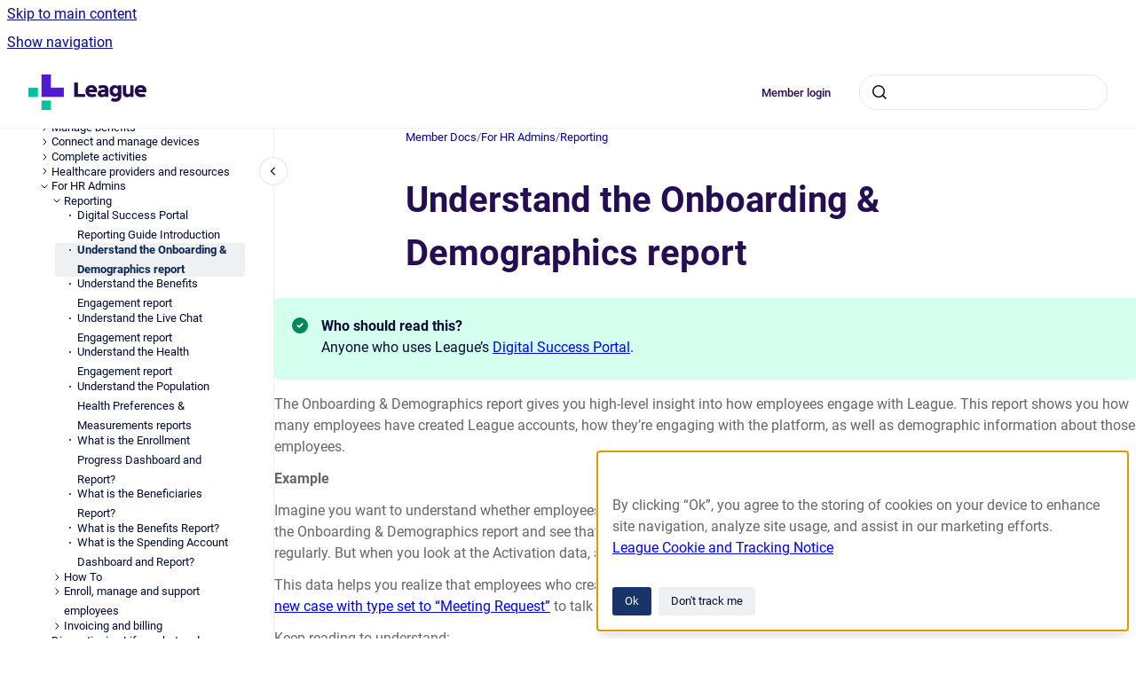

--- FILE ---
content_type: text/html
request_url: https://help.league.com/en/faqs/Working-version/CAN/understanding-the-onboarding-demographics-report
body_size: 9579
content:
<!doctype html>
            
        
    
        
<html class="no-js" lang="en" data-vp-page-id="126812253" data-vp-page-template="article">
    
    
    
<head>
    <!--CDP_HEAD_START-->
        <!--CDP_HEAD_END-->
    <meta charset="utf-8">
    <meta http-equiv="x-ua-compatible" content="ie=edge">
    <meta name="viewport" content="width=device-width, initial-scale=1">
    <meta name="repository-base-url" content="../../../../en/faqs/Working-version/CAN">
                <meta name="source-last-modified" content="2023-09-04T19:52Z">
    
    <meta name="Help Center Version"
          content="1.4">
    
        
    <link rel="icon" href="https://help.league.com/__assets-654d8f73-c7db-48f8-acd9-94f840cafe67/image/fav%20(1).png">
    <link rel="apple-touch-icon" href="https://help.league.com/__assets-654d8f73-c7db-48f8-acd9-94f840cafe67/image/fav%20(1).png">

            <link rel="canonical" href="https://help.league.com/en/faqs/Working-version/CAN/understanding-the-onboarding-demographics-report">
                                            <link rel="alternate" hreflang="en" href="https://help.league.com/en/faqs/Working-version/CAN/understanding-the-onboarding-demographics-report">

                                    <link rel="alternate" hreflang="x-default" href="https://help.league.com/en/faqs/Working-version/CAN/understanding-the-onboarding-demographics-report">
                                                                <link rel="alternate" hreflang="fr" href="https://help.league.com/fr/faqs/Working-version/CAN/understanding-the-onboarding-demographics-report">

                                        
    


<!-- HelpCenter config -->


                                                                                
    
                

    <!-- Primary Meta Tags -->
    <meta name="title" content="Understand the Onboarding &amp; Demographics report">
            <meta name="description" content="Who should read this? Anyone who uses League’s Digital Success Portal. The Onboarding &amp; Demographics report gives you high-level insight into how e...">
    <meta property="og:description" content="Who should read this? Anyone who uses League’s Digital Success Portal. The Onboarding &amp; Demographics report gives you high-level insight into how e...">
    <meta property="twitter:description" content="Who should read this? Anyone who uses League’s Digital Success Portal. The Onboarding &amp; Demographics report gives you high-level insight into how e...">

        
    
    <!-- Open Graph / Facebook -->
    <meta property="og:type" content="website">
    <meta property="og:url" content="https://help.league.com/en/faqs/Working-version/CAN/understanding-the-onboarding-demographics-report">
    <meta property="og:title" content="Understand the Onboarding &amp; Demographics report">
    <meta property="og:image" content="https://help.league.com/__assets-654d8f73-c7db-48f8-acd9-94f840cafe67/image/league-logo-secondary%20(1).png">


    <!-- Twitter -->
    <meta property="twitter:card" content="summary_large_image">
    <meta property="twitter:title" content="Understand the Onboarding &amp; Demographics report">
    <meta property="twitter:image" content="https://help.league.com/__assets-654d8f73-c7db-48f8-acd9-94f840cafe67/image/league-logo-secondary%20(1).png">

    
    <script>
        var hasCookieNotice = true;
        var usesCookieOptInStrategy = false;
        var cookieRelatedFeatures = [];

        function isSitePreview() {
            var previewStagingUrlMatcher = /\/~preview-([a-f0-9]{8}-[a-f0-9]{4}-[a-f0-9]{4}-[a-f0-9]{4}-[a-f0-9]{12})\//;
            return previewStagingUrlMatcher.test(window.location.href);
        }

        function hasSiteViewerGivenConsentForTracking() {
            try {
                return window.localStorage.getItem('shc-cookies') === 'enabled';
            } catch (e) {
                return false;
            }
        }

        function hasSiteViewerRefusedConsentForTracking() {
            try {
                return window.localStorage.getItem('shc-cookies') === 'disabled';
            } catch (e) {
                return false;
            }
        }

        function areCookiesEnabled() {
                        if (!hasCookieNotice) {
                return true;
            }

                        if (usesCookieOptInStrategy) {
                                if (hasSiteViewerGivenConsentForTracking()) {
                    return true;
                }
            } else {
                                if (!hasSiteViewerRefusedConsentForTracking()) {
                    return true;
                }
            }

            return false;
        }

        var registerCookieRelatedFeature = function (featureFunction) {

                                                
            if (typeof featureFunction === 'function') {
                cookieRelatedFeatures.push(featureFunction);
            }
        }

        var initializeCookieRelatedFeatures = function () {

                                    
            if (!areCookiesEnabled()) {
                return;
            }
            window.scrollHelpCenter.areCookiesEnabled = true;
            for (const cookieRelatedFeature of cookieRelatedFeatures) {
                try {
                    cookieRelatedFeature();
                } catch (e) {
                    console.error(e);
                }
            }
        }

        
        window.scrollHelpCenter = {
            collection: JSON.parse('{\"members\":[{\"name\":\"Member Docs\",\"prefix\":\"faqs\",\"versions\":{\"available\":[{\"name\":\"Working version\"}],\"current\":{\"name\":\"Working version\"}},\"variants\":{\"available\":[{\"name\":\"Canada Help center\"}],\"current\":{\"name\":\"Canada Help center\"}},\"languages\":{\"available\":[{\"code\":\"en\",\"homePageLink\":\"..\/..\/..\/..\/en\/faqs\/Working-version\/CAN\/\"},{\"code\":\"fr\",\"homePageLink\":\"..\/..\/..\/..\/fr\/faqs\/Working-version\/CAN\/\"}],\"current\":{\"code\":\"en\",\"homePageLink\":\"..\/..\/..\/..\/en\/faqs\/Working-version\/CAN\/\"}}}],\"currentContentSource\":{\"name\":\"Member Docs\",\"prefix\":\"faqs\",\"versions\":{\"available\":[{\"name\":\"Working version\"}],\"current\":{\"name\":\"Working version\"}},\"variants\":{\"available\":[{\"name\":\"Canada Help center\"}],\"current\":{\"name\":\"Canada Help center\"}},\"languages\":{\"available\":[{\"code\":\"en\",\"homePageLink\":\"..\/..\/..\/..\/en\/faqs\/Working-version\/CAN\/\"},{\"code\":\"fr\",\"homePageLink\":\"..\/..\/..\/..\/fr\/faqs\/Working-version\/CAN\/\"}],\"current\":{\"code\":\"en\",\"homePageLink\":\"..\/..\/..\/..\/en\/faqs\/Working-version\/CAN\/\"}}}}'),
            source: {
                confluenceBaseUrl: 'https://league-docs.atlassian.net/wiki',
                confluencePageId: '126812253',
                confluenceSpaceKey: 'MemDoc',
            },
            contentSourceKey: 'DOCUMENT:e3a921de7ed7ae6253c4e7ea9c170a33',
            siteKey: 'b38de03d-3c69-45fc-aadd-c680cdebb19e',
            customJsSrc: null,
            isSitePreview: isSitePreview(),
            areCookiesEnabled: areCookiesEnabled(),
            excludePageLabel: 'scroll-help-center-exclude-page',
            hasCookieNotice: hasCookieNotice,
            usesCookieOptInStrategy: usesCookieOptInStrategy,
            registerCookieRelatedFeature: registerCookieRelatedFeature,
            initializeCookieRelatedFeatures: initializeCookieRelatedFeatures,
            isPortal: false,
            isSearch: false,
            isError: false,
            isOverview: false,
            viewportLink: '../../../../en/faqs/Working-version/CAN/',
            relSiteRootPath: '../../../../',
            siteInstanceId: '654d8f73-c7db-48f8-acd9-94f840cafe67',
            theme: {
                root: {
                    absoluteLink: '../../../../en/faqs/Working-version/CAN/'
                },
                header: {
                    displaySpaceName: false,
                    links: JSON.parse('[{\"url\":\"https:\/\/app.league.com\/sign-in\",\"text\":\"Member login\"}]'),
                    logo: {
                        url: '../../../../__assets-654d8f73-c7db-48f8-acd9-94f840cafe67/image/league-logo-secondary%20(1).png',
                        alt: 'League Canada Help Center'
                    },
                },
                cookieNotice: {
                    display: true,
                    headingText: '',
                    descriptionText: 'By clicking \u201COk\u201D, you agree to the storing of cookies on your device to enhance site navigation, analyze site usage, and assist in our marketing efforts.',
                    link: {
                        url: 'https://league.com/ca/cookies-tracking-notice/',
                        text: 'League Cookie and Tracking Notice'
                    }
                }
            },
            integrations: {
                jiraServiceDesk: {
                    key: ''
                },
                intercom: {
                    appId: ''
                },
                zendesk: {
                    url: ''
                },
                aiSearch: {
                    enabled: false
                }
            },
            repository: {
                link: '../../../../en/faqs/Working-version/CAN',
                name: 'Member Docs'
            },
            versionLinksForPage: JSON.parse('[{\"name\":\"Working version\",\"toVersionLink\":\"..\/..\/..\/..\/en\/faqs\/Working-version\/CAN\/understanding-the-onboarding-demographics-report\"}]'),
            variantLinksForPage: JSON.parse('[{\"name\":\"Canada Help center\",\"toVariantLink\":\"..\/..\/..\/..\/en\/faqs\/Working-version\/CAN\/understanding-the-onboarding-demographics-report\"}]'),
            languageLinksForPage: JSON.parse('[{\"displayName\":\"English\",\"code\":\"en\",\"toLanguageLink\":\"..\/..\/..\/..\/en\/faqs\/Working-version\/CAN\/understanding-the-onboarding-demographics-report\",\"fallback\":false},{\"displayName\":\"French\",\"code\":\"fr\",\"toLanguageLink\":\"..\/..\/..\/..\/fr\/faqs\/Working-version\/CAN\/understanding-the-onboarding-demographics-report\",\"fallback\":false}]'),
            defaultLanguageCode: 'en'        };
    </script>

    
            
    

    
    <!-- Google Analytics (gtag) -->
    <script>
        window.scrollHelpCenter.registerCookieRelatedFeature(function () {
            if (!window.scrollHelpCenter.isSitePreview) {
                (function(w,d,s,i){var a=d.createElement(s), m=d.getElementsByTagName(s)[0];a.async=true;
                    a.src='https://www.googletagmanager.com/gtag/js?id='+i;m.parentNode.insertBefore(a,m);
                })(window,document,'script','G-03DJ5XTFC8');

                window.dataLayer = window.dataLayer || [];
                window.gtag = function gtag(){dataLayer.push(arguments);};
                gtag('consent', 'default', {
                    'ad_storage': 'denied',
                    'ad_user_data': 'denied',
                    'ad_personalization': 'denied',
                    'analytics_storage': 'granted'
                });
                gtag('js', new Date());
                gtag('set', 'ads_data_redaction', true);
                gtag('config', 'G-03DJ5XTFC8', { 'anonymize_ip': true });
            }
        });

    </script>
    <!-- End Google Analytics (gtag) -->

    
        
    <link rel="stylesheet" href="../../../../__theme/css/app--b6a416c0af4cf77d3f2c.css">

    
            <link rel="stylesheet"
              id="theme-asset-custom-css"
              href="../../../../__assets-654d8f73-c7db-48f8-acd9-94f840cafe67/css/custom.css">
    
    
<style>
            :root {
                        --_vpt-INTERNAL-footer-background: #250D53;
        --_vpt-INTERNAL-footer-foreground: #FFFFFF;
        --_vpt-INTERNAL-header-background: #FFFFFF;
        --_vpt-INTERNAL-header-foreground: #250D53;

        /* @deprecated */
        --vp-portal-banner-background-image: url('../header-background--b27bdbd2502a69f032bd.jpg');
        /* @deprecated */
        --vp-portal-banner-text-color: #FFF;
        /* @deprecated */
        --vp-space-banner-background-image: url('../../__assets-654d8f73-c7db-48f8-acd9-94f840cafe67/image/helpcentre-banner.png');
        /* @deprecated */
        --vp-space-banner-text-color: #250D53;
    }
</style>

    <title>Understand the Onboarding &amp; Demographics report</title>

        </head>
    <!-- pageid attribute is deprecated - please use data-vp-page-id on html element instead -->
    <body pageid="126812253" class="flex flex-col min-h-screen">
                    <div id="vp-js-cookies__notice"></div>
            <vp-a11y-skip-controller>
                <a class="vp-a11y-skip-trigger" href="#content">
                    <i18n-message i18nkey="navigation.skip.to.main.label">
                        Skip to main content
                    </i18n-message>
                </a>
            </vp-a11y-skip-controller>
            <button type="button" class="vp-a11y-skip-trigger vp-js-a11y-navigation-toggle">
                <i18n-message i18nkey="navigation.open.label">
                    Show navigation
                </i18n-message>
            </button>
        
        

<header data-vp-component="header" class="header hc-header-background-color">
    <div class="header__navigation relative">
        <div class="hc-header-background-color relative z-10" id="site-navigation">
            <div class="top-bar header__navigation--large vp-container hc-header-background-color hc-header-font-color">
                <div class="top-bar-left">
                    <ul class="flex flex-wrap flex-row gap-4 items-center relative m-0 p-0 list-none hc-header-background-color">
                        <li class="leading-none align-self-center header__navigation--logo">
                            <vp-localized-link>
                                <a href="../../../../en/faqs/Working-version/CAN/">
                                    <img src="../../../../__assets-654d8f73-c7db-48f8-acd9-94f840cafe67/image/league-logo-secondary%20(1).png" alt="">
                                    <i18n-message class="sr-only" i18nKey="header.home.label">
                                        Go to homepage
                                    </i18n-message>
                                </a>
                            </vp-localized-link>
                        </li>
                                            </ul>
                </div>
                <div class="top-bar-right no-print">
                    <div class="header__navigation--large__menu hc-header-background-color">
                        <ul class="flex flex-row m-0 p-0 list-none render-links">
                            
    <li class="order-6 lg:order-2 render-links--link
                              render-links--link--border">
        <a href="https://app.league.com/sign-in"
           class="block px-4 py-3 hc-header-font-color"
           rel="noopener">
            Member login
        </a>
    </li>
                            </ul>
                                                                            <div class="my-auto list-none ml-4">
                                    

        
        
    
    <div
        data-vp-id="search-bar-placeholder"
        data-vp-component="search-bar"
        data-vp-variant=""
        class="vp-search-bar "
        aria-hidden="true"
    >
        <form
            action="/search.html"
            method="GET"
            class="vp-search-bar__input-container"
        >
            <div
                data-vp-component="search-input"
                data-vp-variant="border"
                class="vp-search-input vp-search-input--border"
            >
                <input
                    type="search"
                    autocomplete="off"
                    value=""
                    class="vp-search-input__input"
                    style="margin-right: 0;"
                >
            </div>
        </form>
    </div>

    
    <script data-vp-id="search-bar-config" type="application/json">
        {
            "hasContentSourceFilter": false,
            "hasQuickSearch": true,
            "variant": ""
        }
    </script>
                            </div>
                                            </div>

                    <button type="button" class="vp-js-header-search-toggle vp-button header__navigation--button hc-header-font-color">
                        <svg
                            data-vp-id="header-search-toggle-icon"
                            data-vp-component="icon"
                            xmlns="http://www.w3.org/2000/svg"
                            width="20"
                            height="20"
                            viewBox="0 0 20 20"
                            fill="none"
                            aria-hidden="true"
                        >
                            <path d="M8.99452 14.5C10.5121 14.5 11.809 13.9669 12.8854 12.9007C13.9618 11.8345 14.5 10.5361 14.5 9.00548C14.5 7.48794 13.9631 6.19097 12.8893 5.11458C11.8155 4.03819 10.519 3.5 9 3.5C7.46786 3.5 6.16816 4.0369 5.1009 5.11071C4.03363 6.18453 3.5 7.48096 3.5 9C3.5 10.5321 4.0331 11.8318 5.09929 12.8991C6.1655 13.9664 7.46391 14.5 8.99452 14.5ZM9 16C8.02913 16 7.11974 15.816 6.27185 15.4479C5.42395 15.0799 4.68056 14.5799 4.04167 13.9479C3.40278 13.316 2.90278 12.576 2.54167 11.728C2.18056 10.88 2 9.97053 2 8.99956C2 8.04152 2.18403 7.13542 2.55208 6.28125C2.92014 5.42708 3.41864 4.68387 4.04758 4.0516C4.67653 3.41935 5.41569 2.91935 6.26508 2.5516C7.11449 2.18387 8.02548 2 8.99806 2C9.95769 2 10.8646 2.18403 11.7188 2.55208C12.5729 2.92014 13.316 3.42014 13.9479 4.05208C14.5799 4.68403 15.0799 5.42612 15.4479 6.27835C15.816 7.13058 16 8.0381 16 9.00094C16 9.83365 15.8615 10.6213 15.5846 11.3638C15.3078 12.1062 14.9254 12.7836 14.4375 13.3958L18 16.9583L16.9375 18L13.375 14.4583C12.7668 14.9459 12.0939 15.3247 11.3564 15.5948C10.6188 15.8649 9.83333 16 9 16Z" fill="currentColor"></path>
                        </svg>
                        <i18n-message class="sr-only" i18nKey="search.form.show.label"></i18n-message>
                    </button>
                </div>
            </div>
        </div>
    </div>
</header>

        <div class="flex flex-col flex-grow hc-main-wrapper">
                            


<div class="vp-article vp-container article">
    <div class="vp-article__aside-left no-print">
        <div id="vp-js-desktop__navigation" class="vp-article__aside-left__inner"></div>
    </div>

    <main id="article-content" class="vp-article__content-panel">
                    
    <i18n-message i18nkey="breadcrumb.label" attribute="aria-label" class="vp-breadcrumbs__wrapper">
        <nav class="vp-breadcrumbs" aria-label="Breadcrumb" role="navigation">
            <div class="breadcrumbs-wrapper">
                <ol class="breadcrumbs breadcrumbs--fit-content">
                                            <li>
                                                            <a href="../../../../en/faqs/Working-version/CAN/" rel="prev">Member Docs</a>
                                                                                        <span aria-hidden="true">/</span>
                                                    </li>
                                            <li>
                                                            <a href="../../../../en/faqs/Working-version/CAN/hr-admins" rel="prev" class="js-breadcrumbs-truncate">For HR Admins</a>
                                                                                        <span aria-hidden="true">/</span>
                                                    </li>
                                            <li>
                                                            <a href="../../../../en/faqs/Working-version/CAN/reporting" rel="prev" class="js-breadcrumbs-truncate">Reporting</a>
                                                                                </li>
                                    </ol>
            </div>
        </nav>
    </i18n-message>
                        <div id="content" class="vp-a11y-skip-target" tabindex="-1"></div>
                    <div class="vp-article__aside-right no-print">
                <vp-toc data-vp-component="toc" for="main-content">
                    <vp-a11y-skip-controller slot="afterbegin">
                        <a class="vp-a11y-skip-trigger"  href="#article-inner-content">
                            <i18n-message i18nkey="navigation.skip.toc.label">
                                Skip table of contents
                            </i18n-message>
                        </a>
                    </vp-a11y-skip-controller>
                </vp-toc>
            </div>
                <div id="article-inner-content" class="vp-article__wrapper" tabindex="-1">
            <header class="article-header">
                <!-- CSS class article__heading is deprecated and will be removed in the future -->
                <h1 class="vp-article__heading article__heading"><span>Understand the Onboarding &amp; Demographics report</span></h1>
            </header>

            <section id="main-content" class="vp-article__content wiki-content article__content">
                    <div class="ap-container" id="ap-k15t-scroll-document-versions-for-confluence__scroll-language-navigation2521461312615898248">

  <div class="ap-content " id="embedded-k15t-scroll-document-versions-for-confluence__scroll-language-navigation2521461312615898248"></div>
  <script nonce="75ff47a0eb754a20885befde1df1551e" class="ap-iframe-body-script">
  (function(){
    var data = {
    "addon_key":"k15t-scroll-document-versions-for-confluence",
    "uniqueKey":"k15t-scroll-document-versions-for-confluence__scroll-language-navigation2521461312615898248",
    "key":"scroll-language-navigation",
     "moduleType":"dynamicContentMacros",      "moduleLocation":"content",         "cp":"/wiki",
            "general":"",
    "w":"",
    "h":"",
    "url":"https://us.scroll-documents.k15t.app/static/index.html?app=version-language-navigation-macro&moduleType=dynamicContentMacro&loggedIn=true&isSpaceAdmin=false&displayLanguages=true&spaceKey=&pageId=126812253&xdm_e=https%3A%2F%2Fleague-docs.atlassian.net&xdm_c=channel-k15t-scroll-document-versions-for-confluence__scroll-language-navigation2521461312615898248&cp=%2Fwiki&xdm_deprecated_addon_key_do_not_use=k15t-scroll-document-versions-for-confluence&lic=active&cv=1000.0.0-3908ac2a11d7&jwt=eyJ0eXAiOiJKV1QiLCJhbGciOiJIUzI1NiJ9.[base64].EIEOtKGJFfgzWCQUd38wNmzfRrLRtIBQMCX9F8aY-hw",
        "structuredContext": "{\"license\":{\"active\":true},\"confluence\":{\"editor\":{\"version\":\"\\\"v2\\\"\"},\"macro\":{\"outputType\":\"email\",\"hash\":\"081b3031-b406-4250-b9ca-01ce6dfdd67b\",\"id\":\"081b3031-b406-4250-b9ca-01ce6dfdd67b\"},\"content\":{\"type\":\"page\",\"version\":\"14\",\"id\":\"126812253\"},\"space\":{\"key\":\"MemDoc\",\"id\":\"65470474\"}},\"url\":{\"displayUrl\":\"https://league-docs.atlassian.net/wiki\"}}",
    "contentClassifier":"content",
    "productCtx":"{\"page.id\":\"126812253\",\"macro.hash\":\"081b3031-b406-4250-b9ca-01ce6dfdd67b\",\"space.key\":\"MemDoc\",\"page.type\":\"page\",\"content.version\":\"14\",\"page.title\":\"Understand the Onboarding & Demographics report\",\"macro.localId\":\"8cea2dfb-f041-41dc-8a33-698f4de9439d\",\"macro.body\":\"\",\": = | RAW | = :\":null,\"space.id\":\"65470474\",\"macro.truncated\":\"false\",\"content.type\":\"page\",\"output.type\":\"email\",\"page.version\":\"14\",\"macro.fragmentLocalId\":\"\",\"content.id\":\"126812253\",\"macro.id\":\"081b3031-b406-4250-b9ca-01ce6dfdd67b\",\"user.isExternalCollaborator\":\"false\",\"editor.version\":\"\\\"v2\\\"\"}",
    "timeZone":"America/Vancouver",
    "origin":"https://us.scroll-documents.k15t.app",
    "hostOrigin":"https://league-docs.atlassian.net",
    "sandbox":"allow-downloads allow-forms allow-modals allow-popups allow-popups-to-escape-sandbox allow-scripts allow-same-origin allow-top-navigation-by-user-activation allow-storage-access-by-user-activation",    "pearApp":"true",        "apiMigrations": {
        "gdpr": true
    }
}
;
    if(window.AP && window.AP.subCreate) {
      window._AP.appendConnectAddon(data);
    } else {
      require(['ac/create'], function(create){
        create.appendConnectAddon(data);
      });
    }

    // For Confluence App Analytics. This code works in conjunction with CFE's ConnectSupport.js.
    // Here, we add a listener to the initial HTML page that stores events if the ConnectSupport component
    // has not mounted yet. In CFE, we process the missed event data and disable this initial listener.
    const __MAX_EVENT_ARRAY_SIZE__ = 20;
    const connectAppAnalytics = "ecosystem.confluence.connect.analytics";
    window.connectHost && window.connectHost.onIframeEstablished((eventData) => {
      if (!window.__CONFLUENCE_CONNECT_SUPPORT_LOADED__) {
        let events = JSON.parse(window.localStorage.getItem(connectAppAnalytics)) || [];
        if (events.length >= __MAX_EVENT_ARRAY_SIZE__) {
          events.shift();
        }
        events.push(eventData);
        window.localStorage.setItem(connectAppAnalytics, JSON.stringify(events));
      }
    });

  }());
</script>

</div>
<div class="panel-macro panel-macro--tip panel-macros--tip" role="note" aria-label="Note" data-type="tip">
    <div class="panel-macro__icon panel-macros--tip__icon">
                    <img aria-hidden="true" src="../../../../__theme/images/common/tip-macro-icon--29936453c365cfc0f714.svg">
                    </div>
    <div class="panel-macro__content panel-macros--tip__content">
                <p><strong>Who should read this?</strong></p><p>Anyone who uses League’s <a href="../../../../en/faqs/Working-version/CAN/what-is-the-digital-success-portal" data-linked-resource-id="126714120" data-linked-resource-version="4" data-linked-resource-type="page">Digital Success Portal</a>.</p>
    </div>
</div><p></p><p>The Onboarding &amp; Demographics report gives you high-level insight into how employees engage with League. This report shows you how many employees have created League accounts, how they’re engaging with the platform, as well as demographic information about those employees. </p><p> </p><p><strong>Example</strong></p><p>Imagine you want to understand whether employees are engaging with League. You can check the Monthly Active Users (MAU) data on the Onboarding &amp; Demographics report and see that out of employees with a League account, a high percentage of them use League regularly. But when you look at the Activation data, a low percentage of employees have created a League account. </p><p></p><p>This data helps you realize that employees who create a League account like the platform and use it a lot, so you then you can create a <a href="../../../../en/faqs/Working-version/CAN/getting-help-in-the-digital-success-portal" data-linked-resource-id="126746753" data-linked-resource-version="8" data-linked-resource-type="page">new case with type set to “Meeting Request”</a> to talk about how to encourage more employees to create League accounts.</p><p></p><p>Keep reading to understand:</p><ul><li><p><a shape="rect" href="../../../../en/faqs/Working-version/CAN/understanding-the-onboarding-demographics-report#data" rel="nofollow">What data you’ll find in the report (and what it means)</a></p></li><li><p><a shape="rect" href="../../../../en/faqs/Working-version/CAN/understanding-the-onboarding-demographics-report#example" rel="nofollow">What the report looks like</a></p></li></ul><p><span class="confluence-anchor-link" id="UnderstandtheOnboarding&amp;Demographicsreport-data"><span class="confluence-anchor-link" id="data"></span></span></p><p><strong>What data you’ll find</strong></p><p>You can find the following data in the Onboarding &amp; Demographics report:</p><div class="table-wrap" data-layout="default"><table data-layout="default" data-local-id="502f02b5-9430-4786-86b0-634a507a2a18" class="confluenceTable"><colgroup span="1"><col span="1" style="width: 235.0px;"><col span="1" style="width: 491.0px;"></colgroup><tbody><tr><td colspan="1" rowspan="1" data-highlight-colour="#f4f5f7" class="confluenceTd"><p><strong>Data Point</strong></p></td><td colspan="1" rowspan="1" data-highlight-colour="#f4f5f7" class="confluenceTd"><p><strong>Description</strong></p></td></tr><tr><td colspan="1" rowspan="1" class="confluenceTd"><p>Total Employees</p></td><td colspan="1" rowspan="1" class="confluenceTd"><p>The total number of employees with an “Invited” status (we invited them to join League but they haven’t created an account yet) or an “Active” status (they have a League account).</p></td></tr><tr><td colspan="1" rowspan="1" class="confluenceTd"><p>League Members</p></td><td colspan="1" rowspan="1" class="confluenceTd"><p>The number of employees with a League account.</p></td></tr><tr><td colspan="1" rowspan="1" class="confluenceTd"><p>Activation</p></td><td colspan="1" rowspan="1" class="confluenceTd"><p>The percentage of employees who activated (created) their League account.</p></td></tr><tr><td colspan="1" rowspan="1" class="confluenceTd"><p>Average Monthly Active Users (MAU)</p></td><td colspan="1" rowspan="1" class="confluenceTd"><p>The average percentage of employees who used League at least once each month this quarter.</p></td></tr><tr><td colspan="1" rowspan="1" class="confluenceTd"><p>Health Profile Completion</p></td><td colspan="1" rowspan="1" class="confluenceTd"><p>The percentage of employees who completed the Health Profile assessment.</p></td></tr><tr><td colspan="1" rowspan="1" class="confluenceTd"><p>Median Age</p></td><td colspan="1" rowspan="1" class="confluenceTd"><p>The mid-range age of employees.</p></td></tr><tr><td colspan="1" rowspan="1" class="confluenceTd"><p>Demographics by Sex</p></td><td colspan="1" rowspan="1" class="confluenceTd"><p>The percentage of employees who picked female, male or unreported as their sex. </p></td></tr><tr><td colspan="1" rowspan="1" class="confluenceTd"><p>Net Promoter Score (NPS)</p></td><td colspan="1" rowspan="1" class="confluenceTd"><p>The total NPS score, calculated from the NPS surveys employees submitted this quarter.</p></td></tr></tbody></table></div><p> </p><div class="panel-macro panel-macro--info panel-macros--info" role="note" aria-label="Note" data-type="info">
    <div class="panel-macro__icon panel-macros--info__icon">
                    <img aria-hidden="true" src="../../../../__theme/images/common/info-macro-icon--39985156a8a940b9a79d.svg">
                    </div>
    <div class="panel-macro__content panel-macros--info__content">
                <p><strong>Tip: </strong>Hover over the information icon to learn more about each data point.</p>
    </div>
</div><p><span class="confluence-anchor-link" id="UnderstandtheOnboarding&amp;Demographicsreport-example"><span class="confluence-anchor-link" id="example"></span></span></p><p><strong>Example View</strong></p><p><figure data-layout="center" data-align="center" class="confluence-embedded-image vp-image vp-image--align-center vp-image--width-auto image-center"><img alt="example of onboarding demographics numbers and percentages" src="../../../../__attachments/153387210/image-20230531-053847.png?inst-v=654d8f73-c7db-48f8-acd9-94f840cafe67"></figure><p></p> </p><p><strong>Need help understanding the data? </strong></p><p>We’re happy to help! <a href="../../../../en/faqs/Working-version/CAN/creating-cases-in-the-digital-success-portal" data-linked-resource-id="126517464" data-linked-resource-version="7" data-linked-resource-type="page">Create a Case</a> or <a href="../../../../en/faqs/Working-version/CAN/getting-help-in-the-digital-success-portal" data-linked-resource-id="126746753" data-linked-resource-version="8" data-linked-resource-type="page">schedule a call</a> with a Customer Success Manager (CSM) through the Digital Success Portal.</p><p></p><p></p>

        
<div class="table-overlay full reveal article__content" data-vp-id="js-table-overlay">
    <i18n-message i18nkey="modal.cta.close.label" attribute="title">
        <button class="close-button table-overlay__close"
                data-close
                title="Close modal"
                type="button">
            <span aria-hidden="true">&times;</span>
        </button>
    </i18n-message>
    <div class="table-overlay__content"></div>
</div>

                            </section>

                            <section class="vp-article__integration">
                        
        <script async type="module" src="https://talk.hyvor.com/embed/embed.js"></script>
    <hyvor-talk-comments
            website-id="9349"
            page-id=""></hyvor-talk-comments>
                    </section>
                    </div>
    </main>
</div>
                    </div>

        
    
<footer data-vp-component="footer" class="footer hc-footer-background-color">
    <div class="grid lg:flex footer--alignment hc-footer-font-color vp-container">
                    <div class="flex hc-footer-font-color">
                <img src="../../../../__assets-654d8f73-c7db-48f8-acd9-94f840cafe67/image/league-logo-white-secondary%20(1).png" class="footer__logo" alt="">
            </div>
                <div class="grid">
            <div class="footer__links">
                                    <a
                        href="https://ushelp.league.com"
                        class="hc-footer-font-color"
                        rel="noopener"
                    >
                        Change region to United States
                    </a>
                                                </div>
                <ul class="footer__attribution-line--copyright hc-footer-font-color">
                    <li>
                    <i18n-message i18nkey="footer.copyright.label" options='{ "date": "2025", "by": "League, Inc. All rights reserved. League Benefits &amp; Insurance Solutions Agency in the State of California L&amp;Cross Design™ and League Design™ are registered trademarks of League, Inc." }'>
                        Copyright &copy; 2025 League, Inc. All rights reserved. League Benefits &amp; Insurance Solutions Agency in the State of California L&amp;Cross Design™ and League Design™ are registered trademarks of League, Inc.
                    </i18n-message>
                    </li>
                    <li>
                        <span aria-hidden="true">&bull;</span>
                        <i18n-message i18nkey="footer.poweredBy.label">Powered by</i18n-message>
                        &#32;
                        <a
                            href="https://www.k15t.com/go/scroll-viewport-cloud-help-center"
                            rel="noopener nofollow"
                        >
                            Scroll Viewport
                        </a>
                        &#32;
                        &#38;
                        &#32;
                        <a
                            href="https://www.atlassian.com/software/confluence"
                            rel="noopener nofollow"
                        >
                            Atlassian Confluence
                        </a>
                    </li>
                    <li id="vp-js-cookies__reset-link"></li>
                </ul>
                            <div class="footer__language-picker-container">
                    <i18n-message i18nKey="languages.picker.label" attribute="aria-label">
                        <nav class="footer__language-picker" aria-label="Select site language">
                            
                            <div id="vp-js-language-picker-placeholder" data-vp-id="language-picker-placeholder">
                                <div
                                        data-vp-id="language-picker-footer"
                                        data-vp-component="dropdown"
                                        data-vp-variant="outline"
                                        class="vp-dropdown vp-dropdown--outline variant-outline"
                                >
                                    <div class="vp-button vp-dropdown__button" style="min-width: 120px">
                                        <span aria-hidden="true" class="vp-dropdown__button-label">English</span>
                                    </div>
                                </div>
                            </div>
                        </nav>
                    </i18n-message>
                </div>
                    </div>
    </div>
</footer>

        
    
    
        
        
            
    
                
                
                
        
        <div id="vp-js-mobile__navigation"></div>

                            <div class="vp-error-log">
                <div class="vp-error-log__backdrop"></div>
                <div class="vp-error-log__modal">
                    <div class="vp-error-log__header">
                        <i18n-message i18nkey="preview.errorLog.header.label" ns="common">
                            JavaScript errors detected
                        </i18n-message>
                    </div>
                    <div class="vp-error-log__content">
                        <p>
                            <i18n-message i18nkey="preview.errorLog.content.0" ns="common">
                                Please note, these errors can depend on your browser setup.
                            </i18n-message>
                        </p>
                        <ul data-error-log-list>
                            <template class="vp-error-log__item--template">
                                <li></li>
                            </template>
                        </ul>
                        <p>
                            <i18n-message i18nkey="preview.errorLog.content.1" ns="common">
                                If this problem persists, please contact our support.
                            </i18n-message>
                        </p>
                    </div>
                    <div class="vp-error-log__footer">
                        <a class="vp-button vp-button--primary" href="https://k15t.jira.com/servicedesk/customer/portal/3" rel="noopener">
                            <i18n-message i18nkey="preview.errorLog.cta.support.label" ns="common">
                                Contact Support
                            </i18n-message>
                        </a>
                        <a class="vp-button vp-button--secondary" id="error-log-close-button" tabindex="0">
                            <i18n-message i18nkey="preview.errorLog.cta.close.label" ns="common">
                                Close
                            </i18n-message>
                        </a>
                    </div>
                </div>
            </div>
        
        <script>
            (function() {
                // set the inapphelp attributes as early as possible to avoid flashing content that should be hidden
                const searchParams = new URL(location.href).searchParams;

                if (searchParams.get('inAppHelp') === 'true') {
                    const inAppHelpClasses = ['vp-in-app-help'];

                    if (searchParams.get('title') === 'false') {
                        inAppHelpClasses.push('vp-in-app-help--no-title');
                    }

                    document.body.classList.add(...inAppHelpClasses);
                }
            }());
        </script>

        <script>
            if(!false) {
                window.scrollHelpCenter.initializeCookieRelatedFeatures();
            }
        </script>

        <script src="../../../../__theme/js/app--3ec0c5a527cb5e835307.js"></script>
    </body>
</html>


--- FILE ---
content_type: text/css
request_url: https://help.league.com/__assets-654d8f73-c7db-48f8-acd9-94f840cafe67/css/custom.css
body_size: 850
content:
p a[href] {text-decoration: underline;}
p a[href] {color: blue;}
.vp-mobile-navigation__button{
background: #ffffff;
}
@font-face {
	font-family: 'proxima_nova_rgregular';
	src: url('https://litmus.com/fonts/Emails/proximanova-regular-webfont.eot');
	src: url('https://litmus.com/fonts/Emails/proximanova-regular-webfont.eot?#iefix') format('embedded-opentype'),
		 url('https://litmus.com/fonts/Emails/proximanova-regular-webfont.woff') format('woff'),
		 url('https://litmus.com/fonts/Emails/proximanova-regular-webfont.ttf') format('truetype'),
		 url('https://litmus.com/fonts/Emails/proximanova-regular-webfont.svg#proxima_nova_rgregular') format('svg');
	font-weight: normal;
	font-style: normal;
}
@font-face {
	font-family: 'proxima_nova_rgbold';
	src: url('https://litmus.com/fonts/Emails/proximanova-bold-webfont.eot');
	src: url('https://litmus.com/fonts/Emails/proximanova-bold-webfont.eot?#iefix') format('embedded-opentype'),
		 url('https://litmus.com/fonts/Emails/proximanova-bold-webfont.woff') format('woff'),
		 url('https://litmus.com/fonts/Emails/proximanova-bold-webfont.ttf') format('truetype'),
		 url('https://litmus.com/fonts/Emails/proximanova-bold-webfont.svg#proxima_nova_rgbold') format('svg');
	font-weight: normal;
	font-style: normal;
}

ReferencePlayground{
  font-family: 'proxima_nova_rgregular',  BlinkMacSystemFont, apple-system, Segoe UI, Roboto, Helvetica, Arial, sans-serif !important;
}

body{
  color: #250D53;
  font-family: '=proxima_nova_rgregular',  apple-system, Segoe UI, Roboto, Helvetica, Arial, sans-serif !important;
  font-style: normal;
  font-weight: 400;
  font-size: 16px;
  line-height: 24px;}

p {
  color: #666666;
  font-family: '=proxima_nova_rgregular',  apple-system, Segoe UI, Roboto, Helvetica, Arial, sans-serif !important;
  font-style: normal;
  font-weight: 400;
  font-size: 16px;
  line-height: 24px;
}

h1{
  color: #250D53;
  font-family: 'proxima_nova_rgbold',  BlinkMacSystemFont, apple-system, Segoe UI, Roboto, Helvetica, Arial, sans-serif !important;
  font-style: normal;
  font-weight: 700;
  font-size: 40px;
}


h2{
  color: #250D53;
  font-family: 'proxima_nova_rgbold',  BlinkMacSystemFont, apple-system, Segoe UI, Roboto, Helvetica, Arial, sans-serif !important;
  font-style: normal;
  font-weight: 700;
  font-size: 24px;
}

  
h3{
  /*color: #250D53;*/
  font-family: 'proxima_nova_rgbold', BlinkMacSystemFont, apple-system, Segoe UI, Roboto, Helvetica, Arial, sans-serif !important;
  font-style: normal;
  font-weight: 700;
  font-size: 20px;
}

h4{
  color: #250D53;
  font-family: 'proxima_nova_rgbold',  BlinkMacSystemFont, apple-system, Segoe UI, Roboto, Helvetica, Arial, sans-serif !important;
  font-style: normal;
  font-weight: 700;
  font-size: 18px;
}

subtitleOne{
  color: #250D53;
  font-family: BlinkMacSystemFont, apple-system, Segoe UI, Roboto, Helvetica, Arial, sans-serif !important;
  font-style: normal;
  font-weight: 600;
  font-size: 16px;
  line-height: 24px;
  letter-spacing: -0.2px;
}

subtitleTwo{
  color: #250D53;
  font-family: BlinkMacSystemFont, apple-system, Segoe UI, Roboto, Helvetica, Arial, sans-serif !important;
  font-style: normal;
  font-weight: 600;
  font-size: 14px;
  line-height: 20px;
  letter-spacing: 1px;
}

bodyOne{
  color: #666666;
  font-family: BlinkMacSystemFont, apple-system, Segoe UI, Roboto, Helvetica, Arial, sans-serif !important;
  font-style: normal;
  font-weight: 400;
  font-size: 16px;
  line-height: 24px;
}

bodyOneSecondary{
  color: #666666;
  font-family: BlinkMacSystemFont, apple-system, Segoe UI, Roboto, Helvetica, Arial, sans-serif !important;
  font-style: normal;
  font-weight: 400;
  font-size: 16px;
  line-height: 24px;
}

bodyTwo{
  color: #666666;
  font-family: BlinkMacSystemFont, apple-system, Segoe UI, Roboto, Helvetica, Arial, sans-serif !important;
  font-style: normal;
  font-weight: 400;
  font-size: 14px;
  line-height: 20px;
}

bodyTwoSecondary{
  color: #666666;
  font-family: BlinkMacSystemFont, apple-system, Segoe UI, Roboto, Helvetica, Arial, sans-serif !important;
  font-style: normal;
  font-weight: 400;
  font-size: 14px;
  line-height: 20px;
}

buttonOne{
  color: #250D53;
  font-family: BlinkMacSystemFont, apple-system, Segoe UI, Roboto, Helvetica, Arial, sans-serif !important;
  font-style: normal;
  font-weight: 600;
  font-size: 16px;
  line-height: 24px;
  letter-spacing: -0.2px;
}

buttonTwo{
  color: #250D53;
  font-family: BlinkMacSystemFont, apple-system, Segoe UI, Roboto, Helvetica, Arial, sans-serif !important;
  font-style: normal;
  font-weight: 600;
  font-size: 14px;
  line-height: 20px;
  letter-spacing: -0.2px;
}

label{
  color: #66686B;
  font-family: BlinkMacSystemFont, apple-system, Segoe UI, Roboto, Helvetica, Arial, sans-serif !important;
  font-style: normal;
  font-weight: 500;
  font-size: 16px;
  line-height: 24px;
}

overline{
  color: #66686B;
  font-family: BlinkMacSystemFont, apple-system, Segoe UI, Roboto, Helvetica, Arial, sans-serif !important;
  font-style: normal;
  font-weight: 700;
  font-size: 12px;
  line-height: 16px;
  letter-spacing: 0.6px;
  text-transform: uppercase;
}
footer{
  line-height:100% !important;
}
.vp-button.vp-button--variant-outline.vp-picker__button{
  border-width:2px;
  border-color:#767C98;
  background-color:#FFF;
  color:#19063A;
  font-weight:bold;
}

.vp-button.vp-button--variant-outline.vp-cookies__notice__accept{
  border-width:2px;
  border-color:#767C98;
  background-color:#250D53  !important;
  color:#FFF  !important;
  font-weight:bold;
}

.vp-button.vp-button--variant-subtle.vp-cookies__notice__reject{
  border-width:2px;
  border-color:#767C98;
  background-color:#250D53 !important;
  color:#FFF !important;
  font-weight:bold;
}

.vp-cookies__notice{
  border-width:2px;
 background-color:#fff !important;
  color:#250D53 !important;
  font-weight:bold;
}
.vp-search-suggestion-panel{
border-color: #000!important;
background: #250D53!important;
}
.vp-search-suggestion-option-container.vp-search-form__suggestion{
border-color: #000!important;
background: #FFF!important;
}
.vp-search-form__suggestion:hover{
  border-style: solid;
}
.grid.portal__header{
      height: 100px!important;
}
.space-overview__hero__header__content__intro--intro{
display: none!important;
}
div.vp-js-mobile__header-bar
{
  height:10px !important;
}
div.class.grid-container.errorPage
{
  display: none !important;
}
@media (max-width: 1023px)
.vp-title-bar {
  min-height: calc(var(--vp-grid-step)*0.5) !important;
}


--- FILE ---
content_type: application/javascript
request_url: https://help.league.com/__theme/js/app--3ec0c5a527cb5e835307.js
body_size: 269723
content:
/*! For license information please see app--3ec0c5a527cb5e835307.js.LICENSE.txt */
var e,t,n,r,o,i,a={16741:function(e,t){var n;!function(){var r={}.hasOwnProperty;function o(){for(var e=[],t=0;t<arguments.length;t++){var n=arguments[t];if(n){var i=typeof n;if("string"===i||"number"===i)e.push(n);else if(Array.isArray(n)){if(n.length){var a=o.apply(null,n);a&&e.push(a)}}else if("object"===i)if(n.toString===Object.prototype.toString)for(var s in n)r.call(n,s)&&n[s]&&e.push(s);else e.push(n.toString())}}return e.join(" ")}e.exports?(o.default=o,e.exports=o):void 0===(n=function(){return o}.apply(t,[]))||(e.exports=n)}()},98647:function(e,t,n){var r=n(96169),o={"text/plain":"Text","text/html":"Url",default:"Text"};e.exports=function(e,t){var n,i,a,s,l,u,c=!1;t||(t={}),n=t.debug||!1;try{if(a=r(),s=document.createRange(),l=document.getSelection(),(u=document.createElement("span")).textContent=e,u.style.all="unset",u.style.position="fixed",u.style.top=0,u.style.clip="rect(0, 0, 0, 0)",u.style.whiteSpace="pre",u.style.webkitUserSelect="text",u.style.MozUserSelect="text",u.style.msUserSelect="text",u.style.userSelect="text",u.addEventListener("copy",(function(r){if(r.stopPropagation(),t.format)if(r.preventDefault(),void 0===r.clipboardData){n&&console.warn("unable to use e.clipboardData"),n&&console.warn("trying IE specific stuff"),window.clipboardData.clearData();var i=o[t.format]||o.default;window.clipboardData.setData(i,e)}else r.clipboardData.clearData(),r.clipboardData.setData(t.format,e);t.onCopy&&(r.preventDefault(),t.onCopy(r.clipboardData))})),document.body.appendChild(u),s.selectNodeContents(u),l.addRange(s),!document.execCommand("copy"))throw new Error("copy command was unsuccessful");c=!0}catch(r){n&&console.error("unable to copy using execCommand: ",r),n&&console.warn("trying IE specific stuff");try{window.clipboardData.setData(t.format||"text",e),t.onCopy&&t.onCopy(window.clipboardData),c=!0}catch(r){n&&console.error("unable to copy using clipboardData: ",r),n&&console.error("falling back to prompt"),i=function(e){var t=(/mac os x/i.test(navigator.userAgent)?"⌘":"Ctrl")+"+C";return e.replace(/#{\s*key\s*}/g,t)}("message"in t?t.message:"Copy to clipboard: #{key}, Enter"),window.prompt(i,e)}}finally{l&&("function"==typeof l.removeRange?l.removeRange(s):l.removeAllRanges()),u&&document.body.removeChild(u),a()}return c}},52781:function(e){var t={}.hasOwnProperty,n=/[ -,\.\/:-@\[-\^`\{-~]/,r=/[ -,\.\/:-@\[\]\^`\{-~]/,o=/(^|\\+)?(\\[A-F0-9]{1,6})\x20(?![a-fA-F0-9\x20])/g,i=function e(i,a){"single"!=(a=function(e,n){if(!e)return n;var r={};for(var o in n)r[o]=t.call(e,o)?e[o]:n[o];return r}(a,e.options)).quotes&&"double"!=a.quotes&&(a.quotes="single");for(var s="double"==a.quotes?'"':"'",l=a.isIdentifier,u=i.charAt(0),c="",f=0,d=i.length;f<d;){var p=i.charAt(f++),h=p.charCodeAt(),v=void 0;if(h<32||h>126){if(h>=55296&&h<=56319&&f<d){var g=i.charCodeAt(f++);56320==(64512&g)?h=((1023&h)<<10)+(1023&g)+65536:f--}v="\\"+h.toString(16).toUpperCase()+" "}else v=a.escapeEverything?n.test(p)?"\\"+p:"\\"+h.toString(16).toUpperCase()+" ":/[\t\n\f\r\x0B]/.test(p)?"\\"+h.toString(16).toUpperCase()+" ":"\\"==p||!l&&('"'==p&&s==p||"'"==p&&s==p)||l&&r.test(p)?"\\"+p:p;c+=v}return l&&(/^-[-\d]/.test(c)?c="\\-"+c.slice(1):/\d/.test(u)&&(c="\\3"+u+" "+c.slice(1))),c=c.replace(o,(function(e,t,n){return t&&t.length%2?e:(t||"")+n})),!l&&a.wrap?s+c+s:c};i.options={escapeEverything:!1,isIdentifier:!1,quotes:"single",wrap:!1},i.version="3.0.0",e.exports=i},96611:function(e){e.exports=function(){function e(t){return e="function"==typeof Symbol&&"symbol"==typeof Symbol.iterator?function(e){return typeof e}:function(e){return e&&"function"==typeof Symbol&&e.constructor===Symbol&&e!==Symbol.prototype?"symbol":typeof e},e(t)}function t(e,n){return t=Object.setPrototypeOf||function(e,t){return e.__proto__=t,e},t(e,n)}function n(){if("undefined"==typeof Reflect||!Reflect.construct)return!1;if(Reflect.construct.sham)return!1;if("function"==typeof Proxy)return!0;try{return Boolean.prototype.valueOf.call(Reflect.construct(Boolean,[],(function(){}))),!0}catch(e){return!1}}function r(e,o,i){return r=n()?Reflect.construct:function(e,n,r){var o=[null];o.push.apply(o,n);var i=new(Function.bind.apply(e,o));return r&&t(i,r.prototype),i},r.apply(null,arguments)}function o(e){return i(e)||a(e)||s(e)||u()}function i(e){if(Array.isArray(e))return l(e)}function a(e){if("undefined"!=typeof Symbol&&null!=e[Symbol.iterator]||null!=e["@@iterator"])return Array.from(e)}function s(e,t){if(e){if("string"==typeof e)return l(e,t);var n=Object.prototype.toString.call(e).slice(8,-1);return"Object"===n&&e.constructor&&(n=e.constructor.name),"Map"===n||"Set"===n?Array.from(e):"Arguments"===n||/^(?:Ui|I)nt(?:8|16|32)(?:Clamped)?Array$/.test(n)?l(e,t):void 0}}function l(e,t){(null==t||t>e.length)&&(t=e.length);for(var n=0,r=new Array(t);n<t;n++)r[n]=e[n];return r}function u(){throw new TypeError("Invalid attempt to spread non-iterable instance.\nIn order to be iterable, non-array objects must have a [Symbol.iterator]() method.")}var c=Object.hasOwnProperty,f=Object.setPrototypeOf,d=Object.isFrozen,p=Object.getPrototypeOf,h=Object.getOwnPropertyDescriptor,v=Object.freeze,g=Object.seal,m=Object.create,y="undefined"!=typeof Reflect&&Reflect,b=y.apply,w=y.construct;b||(b=function(e,t,n){return e.apply(t,n)}),v||(v=function(e){return e}),g||(g=function(e){return e}),w||(w=function(e,t){return r(e,o(t))});var _=A(Array.prototype.forEach),x=A(Array.prototype.pop),S=A(Array.prototype.push),E=A(String.prototype.toLowerCase),O=A(String.prototype.toString),k=A(String.prototype.match),C=A(String.prototype.replace),T=A(String.prototype.indexOf),P=A(String.prototype.trim),j=A(RegExp.prototype.test),L=N(TypeError);function A(e){return function(t){for(var n=arguments.length,r=new Array(n>1?n-1:0),o=1;o<n;o++)r[o-1]=arguments[o];return b(e,t,r)}}function N(e){return function(){for(var t=arguments.length,n=new Array(t),r=0;r<t;r++)n[r]=arguments[r];return w(e,n)}}function R(e,t,n){var r;n=null!==(r=n)&&void 0!==r?r:E,f&&f(e,null);for(var o=t.length;o--;){var i=t[o];if("string"==typeof i){var a=n(i);a!==i&&(d(t)||(t[o]=a),i=a)}e[i]=!0}return e}function I(e){var t,n=m(null);for(t in e)!0===b(c,e,[t])&&(n[t]=e[t]);return n}function D(e,t){for(;null!==e;){var n=h(e,t);if(n){if(n.get)return A(n.get);if("function"==typeof n.value)return A(n.value)}e=p(e)}function r(e){return console.warn("fallback value for",e),null}return r}var F=v(["a","abbr","acronym","address","area","article","aside","audio","b","bdi","bdo","big","blink","blockquote","body","br","button","canvas","caption","center","cite","code","col","colgroup","content","data","datalist","dd","decorator","del","details","dfn","dialog","dir","div","dl","dt","element","em","fieldset","figcaption","figure","font","footer","form","h1","h2","h3","h4","h5","h6","head","header","hgroup","hr","html","i","img","input","ins","kbd","label","legend","li","main","map","mark","marquee","menu","menuitem","meter","nav","nobr","ol","optgroup","option","output","p","picture","pre","progress","q","rp","rt","ruby","s","samp","section","select","shadow","small","source","spacer","span","strike","strong","style","sub","summary","sup","table","tbody","td","template","textarea","tfoot","th","thead","time","tr","track","tt","u","ul","var","video","wbr"]),M=v(["svg","a","altglyph","altglyphdef","altglyphitem","animatecolor","animatemotion","animatetransform","circle","clippath","defs","desc","ellipse","filter","font","g","glyph","glyphref","hkern","image","line","lineargradient","marker","mask","metadata","mpath","path","pattern","polygon","polyline","radialgradient","rect","stop","style","switch","symbol","text","textpath","title","tref","tspan","view","vkern"]),H=v(["feBlend","feColorMatrix","feComponentTransfer","feComposite","feConvolveMatrix","feDiffuseLighting","feDisplacementMap","feDistantLight","feFlood","feFuncA","feFuncB","feFuncG","feFuncR","feGaussianBlur","feImage","feMerge","feMergeNode","feMorphology","feOffset","fePointLight","feSpecularLighting","feSpotLight","feTile","feTurbulence"]),z=v(["animate","color-profile","cursor","discard","fedropshadow","font-face","font-face-format","font-face-name","font-face-src","font-face-uri","foreignobject","hatch","hatchpath","mesh","meshgradient","meshpatch","meshrow","missing-glyph","script","set","solidcolor","unknown","use"]),q=v(["math","menclose","merror","mfenced","mfrac","mglyph","mi","mlabeledtr","mmultiscripts","mn","mo","mover","mpadded","mphantom","mroot","mrow","ms","mspace","msqrt","mstyle","msub","msup","msubsup","mtable","mtd","mtext","mtr","munder","munderover"]),U=v(["maction","maligngroup","malignmark","mlongdiv","mscarries","mscarry","msgroup","mstack","msline","msrow","semantics","annotation","annotation-xml","mprescripts","none"]),B=v(["#text"]),$=v(["accept","action","align","alt","autocapitalize","autocomplete","autopictureinpicture","autoplay","background","bgcolor","border","capture","cellpadding","cellspacing","checked","cite","class","clear","color","cols","colspan","controls","controlslist","coords","crossorigin","datetime","decoding","default","dir","disabled","disablepictureinpicture","disableremoteplayback","download","draggable","enctype","enterkeyhint","face","for","headers","height","hidden","high","href","hreflang","id","inputmode","integrity","ismap","kind","label","lang","list","loading","loop","low","max","maxlength","media","method","min","minlength","multiple","muted","name","nonce","noshade","novalidate","nowrap","open","optimum","pattern","placeholder","playsinline","poster","preload","pubdate","radiogroup","readonly","rel","required","rev","reversed","role","rows","rowspan","spellcheck","scope","selected","shape","size","sizes","span","srclang","start","src","srcset","step","style","summary","tabindex","title","translate","type","usemap","valign","value","width","xmlns","slot"]),V=v(["accent-height","accumulate","additive","alignment-baseline","ascent","attributename","attributetype","azimuth","basefrequency","baseline-shift","begin","bias","by","class","clip","clippathunits","clip-path","clip-rule","color","color-interpolation","color-interpolation-filters","color-profile","color-rendering","cx","cy","d","dx","dy","diffuseconstant","direction","display","divisor","dur","edgemode","elevation","end","fill","fill-opacity","fill-rule","filter","filterunits","flood-color","flood-opacity","font-family","font-size","font-size-adjust","font-stretch","font-style","font-variant","font-weight","fx","fy","g1","g2","glyph-name","glyphref","gradientunits","gradienttransform","height","href","id","image-rendering","in","in2","k","k1","k2","k3","k4","kerning","keypoints","keysplines","keytimes","lang","lengthadjust","letter-spacing","kernelmatrix","kernelunitlength","lighting-color","local","marker-end","marker-mid","marker-start","markerheight","markerunits","markerwidth","maskcontentunits","maskunits","max","mask","media","method","mode","min","name","numoctaves","offset","operator","opacity","order","orient","orientation","origin","overflow","paint-order","path","pathlength","patterncontentunits","patterntransform","patternunits","points","preservealpha","preserveaspectratio","primitiveunits","r","rx","ry","radius","refx","refy","repeatcount","repeatdur","restart","result","rotate","scale","seed","shape-rendering","specularconstant","specularexponent","spreadmethod","startoffset","stddeviation","stitchtiles","stop-color","stop-opacity","stroke-dasharray","stroke-dashoffset","stroke-linecap","stroke-linejoin","stroke-miterlimit","stroke-opacity","stroke","stroke-width","style","surfacescale","systemlanguage","tabindex","targetx","targety","transform","transform-origin","text-anchor","text-decoration","text-rendering","textlength","type","u1","u2","unicode","values","viewbox","visibility","version","vert-adv-y","vert-origin-x","vert-origin-y","width","word-spacing","wrap","writing-mode","xchannelselector","ychannelselector","x","x1","x2","xmlns","y","y1","y2","z","zoomandpan"]),W=v(["accent","accentunder","align","bevelled","close","columnsalign","columnlines","columnspan","denomalign","depth","dir","display","displaystyle","encoding","fence","frame","height","href","id","largeop","length","linethickness","lspace","lquote","mathbackground","mathcolor","mathsize","mathvariant","maxsize","minsize","movablelimits","notation","numalign","open","rowalign","rowlines","rowspacing","rowspan","rspace","rquote","scriptlevel","scriptminsize","scriptsizemultiplier","selection","separator","separators","stretchy","subscriptshift","supscriptshift","symmetric","voffset","width","xmlns"]),G=v(["xlink:href","xml:id","xlink:title","xml:space","xmlns:xlink"]),K=g(/\{\{[\w\W]*|[\w\W]*\}\}/gm),Y=g(/<%[\w\W]*|[\w\W]*%>/gm),Z=g(/\${[\w\W]*}/gm),J=g(/^data-[\-\w.\u00B7-\uFFFF]/),X=g(/^aria-[\-\w]+$/),Q=g(/^(?:(?:(?:f|ht)tps?|mailto|tel|callto|cid|xmpp):|[^a-z]|[a-z+.\-]+(?:[^a-z+.\-:]|$))/i),ee=g(/^(?:\w+script|data):/i),te=g(/[\u0000-\u0020\u00A0\u1680\u180E\u2000-\u2029\u205F\u3000]/g),ne=g(/^html$/i),re=g(/^[a-z][.\w]*(-[.\w]+)+$/i),oe=function(){return"undefined"==typeof window?null:window},ie=function(t,n){if("object"!==e(t)||"function"!=typeof t.createPolicy)return null;var r=null,o="data-tt-policy-suffix";n.currentScript&&n.currentScript.hasAttribute(o)&&(r=n.currentScript.getAttribute(o));var i="dompurify"+(r?"#"+r:"");try{return t.createPolicy(i,{createHTML:function(e){return e},createScriptURL:function(e){return e}})}catch(e){return console.warn("TrustedTypes policy "+i+" could not be created."),null}};function ae(){var t=arguments.length>0&&void 0!==arguments[0]?arguments[0]:oe(),n=function(e){return ae(e)};if(n.version="2.5.6",n.removed=[],!t||!t.document||9!==t.document.nodeType)return n.isSupported=!1,n;var r=t.document,i=t.document,a=t.DocumentFragment,s=t.HTMLTemplateElement,l=t.Node,u=t.Element,c=t.NodeFilter,f=t.NamedNodeMap,d=void 0===f?t.NamedNodeMap||t.MozNamedAttrMap:f,p=t.HTMLFormElement,h=t.DOMParser,g=t.trustedTypes,m=u.prototype,y=D(m,"cloneNode"),b=D(m,"nextSibling"),w=D(m,"childNodes"),A=D(m,"parentNode");if("function"==typeof s){var N=i.createElement("template");N.content&&N.content.ownerDocument&&(i=N.content.ownerDocument)}var se=ie(g,r),le=se?se.createHTML(""):"",ue=i,ce=ue.implementation,fe=ue.createNodeIterator,de=ue.createDocumentFragment,pe=ue.getElementsByTagName,he=r.importNode,ve={};try{ve=I(i).documentMode?i.documentMode:{}}catch(e){}var ge={};n.isSupported="function"==typeof A&&ce&&void 0!==ce.createHTMLDocument&&9!==ve;var me,ye,be=K,we=Y,_e=Z,xe=J,Se=X,Ee=ee,Oe=te,ke=re,Ce=Q,Te=null,Pe=R({},[].concat(o(F),o(M),o(H),o(q),o(B))),je=null,Le=R({},[].concat(o($),o(V),o(W),o(G))),Ae=Object.seal(Object.create(null,{tagNameCheck:{writable:!0,configurable:!1,enumerable:!0,value:null},attributeNameCheck:{writable:!0,configurable:!1,enumerable:!0,value:null},allowCustomizedBuiltInElements:{writable:!0,configurable:!1,enumerable:!0,value:!1}})),Ne=null,Re=null,Ie=!0,De=!0,Fe=!1,Me=!0,He=!1,ze=!0,qe=!1,Ue=!1,Be=!1,$e=!1,Ve=!1,We=!1,Ge=!0,Ke=!1,Ye="user-content-",Ze=!0,Je=!1,Xe={},Qe=null,et=R({},["annotation-xml","audio","colgroup","desc","foreignobject","head","iframe","math","mi","mn","mo","ms","mtext","noembed","noframes","noscript","plaintext","script","style","svg","template","thead","title","video","xmp"]),tt=null,nt=R({},["audio","video","img","source","image","track"]),rt=null,ot=R({},["alt","class","for","id","label","name","pattern","placeholder","role","summary","title","value","style","xmlns"]),it="http://www.w3.org/1998/Math/MathML",at="http://www.w3.org/2000/svg",st="http://www.w3.org/1999/xhtml",lt=st,ut=!1,ct=null,ft=R({},[it,at,st],O),dt=["application/xhtml+xml","text/html"],pt="text/html",ht=null,vt=i.createElement("form"),gt=function(e){return e instanceof RegExp||e instanceof Function},mt=function(t){ht&&ht===t||(t&&"object"===e(t)||(t={}),t=I(t),me=me=-1===dt.indexOf(t.PARSER_MEDIA_TYPE)?pt:t.PARSER_MEDIA_TYPE,ye="application/xhtml+xml"===me?O:E,Te="ALLOWED_TAGS"in t?R({},t.ALLOWED_TAGS,ye):Pe,je="ALLOWED_ATTR"in t?R({},t.ALLOWED_ATTR,ye):Le,ct="ALLOWED_NAMESPACES"in t?R({},t.ALLOWED_NAMESPACES,O):ft,rt="ADD_URI_SAFE_ATTR"in t?R(I(ot),t.ADD_URI_SAFE_ATTR,ye):ot,tt="ADD_DATA_URI_TAGS"in t?R(I(nt),t.ADD_DATA_URI_TAGS,ye):nt,Qe="FORBID_CONTENTS"in t?R({},t.FORBID_CONTENTS,ye):et,Ne="FORBID_TAGS"in t?R({},t.FORBID_TAGS,ye):{},Re="FORBID_ATTR"in t?R({},t.FORBID_ATTR,ye):{},Xe="USE_PROFILES"in t&&t.USE_PROFILES,Ie=!1!==t.ALLOW_ARIA_ATTR,De=!1!==t.ALLOW_DATA_ATTR,Fe=t.ALLOW_UNKNOWN_PROTOCOLS||!1,Me=!1!==t.ALLOW_SELF_CLOSE_IN_ATTR,He=t.SAFE_FOR_TEMPLATES||!1,ze=!1!==t.SAFE_FOR_XML,qe=t.WHOLE_DOCUMENT||!1,$e=t.RETURN_DOM||!1,Ve=t.RETURN_DOM_FRAGMENT||!1,We=t.RETURN_TRUSTED_TYPE||!1,Be=t.FORCE_BODY||!1,Ge=!1!==t.SANITIZE_DOM,Ke=t.SANITIZE_NAMED_PROPS||!1,Ze=!1!==t.KEEP_CONTENT,Je=t.IN_PLACE||!1,Ce=t.ALLOWED_URI_REGEXP||Ce,lt=t.NAMESPACE||st,Ae=t.CUSTOM_ELEMENT_HANDLING||{},t.CUSTOM_ELEMENT_HANDLING&&gt(t.CUSTOM_ELEMENT_HANDLING.tagNameCheck)&&(Ae.tagNameCheck=t.CUSTOM_ELEMENT_HANDLING.tagNameCheck),t.CUSTOM_ELEMENT_HANDLING&&gt(t.CUSTOM_ELEMENT_HANDLING.attributeNameCheck)&&(Ae.attributeNameCheck=t.CUSTOM_ELEMENT_HANDLING.attributeNameCheck),t.CUSTOM_ELEMENT_HANDLING&&"boolean"==typeof t.CUSTOM_ELEMENT_HANDLING.allowCustomizedBuiltInElements&&(Ae.allowCustomizedBuiltInElements=t.CUSTOM_ELEMENT_HANDLING.allowCustomizedBuiltInElements),He&&(De=!1),Ve&&($e=!0),Xe&&(Te=R({},o(B)),je=[],!0===Xe.html&&(R(Te,F),R(je,$)),!0===Xe.svg&&(R(Te,M),R(je,V),R(je,G)),!0===Xe.svgFilters&&(R(Te,H),R(je,V),R(je,G)),!0===Xe.mathMl&&(R(Te,q),R(je,W),R(je,G))),t.ADD_TAGS&&(Te===Pe&&(Te=I(Te)),R(Te,t.ADD_TAGS,ye)),t.ADD_ATTR&&(je===Le&&(je=I(je)),R(je,t.ADD_ATTR,ye)),t.ADD_URI_SAFE_ATTR&&R(rt,t.ADD_URI_SAFE_ATTR,ye),t.FORBID_CONTENTS&&(Qe===et&&(Qe=I(Qe)),R(Qe,t.FORBID_CONTENTS,ye)),Ze&&(Te["#text"]=!0),qe&&R(Te,["html","head","body"]),Te.table&&(R(Te,["tbody"]),delete Ne.tbody),v&&v(t),ht=t)},yt=R({},["mi","mo","mn","ms","mtext"]),bt=R({},["foreignobject","annotation-xml"]),wt=R({},["title","style","font","a","script"]),_t=R({},M);R(_t,H),R(_t,z);var xt=R({},q);R(xt,U);var St=function(e){var t=A(e);t&&t.tagName||(t={namespaceURI:lt,tagName:"template"});var n=E(e.tagName),r=E(t.tagName);return!!ct[e.namespaceURI]&&(e.namespaceURI===at?t.namespaceURI===st?"svg"===n:t.namespaceURI===it?"svg"===n&&("annotation-xml"===r||yt[r]):Boolean(_t[n]):e.namespaceURI===it?t.namespaceURI===st?"math"===n:t.namespaceURI===at?"math"===n&&bt[r]:Boolean(xt[n]):e.namespaceURI===st?!(t.namespaceURI===at&&!bt[r])&&!(t.namespaceURI===it&&!yt[r])&&!xt[n]&&(wt[n]||!_t[n]):!("application/xhtml+xml"!==me||!ct[e.namespaceURI]))},Et=function(e){S(n.removed,{element:e});try{e.parentNode.removeChild(e)}catch(t){try{e.outerHTML=le}catch(t){e.remove()}}},Ot=function(e,t){try{S(n.removed,{attribute:t.getAttributeNode(e),from:t})}catch(e){S(n.removed,{attribute:null,from:t})}if(t.removeAttribute(e),"is"===e&&!je[e])if($e||Ve)try{Et(t)}catch(e){}else try{t.setAttribute(e,"")}catch(e){}},kt=function(e){var t,n;if(Be)e="<remove></remove>"+e;else{var r=k(e,/^[\r\n\t ]+/);n=r&&r[0]}"application/xhtml+xml"===me&&lt===st&&(e='<html xmlns="http://www.w3.org/1999/xhtml"><head></head><body>'+e+"</body></html>");var o=se?se.createHTML(e):e;if(lt===st)try{t=(new h).parseFromString(o,me)}catch(e){}if(!t||!t.documentElement){t=ce.createDocument(lt,"template",null);try{t.documentElement.innerHTML=ut?le:o}catch(e){}}var a=t.body||t.documentElement;return e&&n&&a.insertBefore(i.createTextNode(n),a.childNodes[0]||null),lt===st?pe.call(t,qe?"html":"body")[0]:qe?t.documentElement:a},Ct=function(e){return fe.call(e.ownerDocument||e,e,c.SHOW_ELEMENT|c.SHOW_COMMENT|c.SHOW_TEXT|c.SHOW_PROCESSING_INSTRUCTION|c.SHOW_CDATA_SECTION,null,!1)},Tt=function(e){return e instanceof p&&("string"!=typeof e.nodeName||"string"!=typeof e.textContent||"function"!=typeof e.removeChild||!(e.attributes instanceof d)||"function"!=typeof e.removeAttribute||"function"!=typeof e.setAttribute||"string"!=typeof e.namespaceURI||"function"!=typeof e.insertBefore||"function"!=typeof e.hasChildNodes)},Pt=function(t){return"object"===e(l)?t instanceof l:t&&"object"===e(t)&&"number"==typeof t.nodeType&&"string"==typeof t.nodeName},jt=function(e,t,r){ge[e]&&_(ge[e],(function(e){e.call(n,t,r,ht)}))},Lt=function(e){var t;if(jt("beforeSanitizeElements",e,null),Tt(e))return Et(e),!0;if(j(/[\u0080-\uFFFF]/,e.nodeName))return Et(e),!0;var r=ye(e.nodeName);if(jt("uponSanitizeElement",e,{tagName:r,allowedTags:Te}),e.hasChildNodes()&&!Pt(e.firstElementChild)&&(!Pt(e.content)||!Pt(e.content.firstElementChild))&&j(/<[/\w]/g,e.innerHTML)&&j(/<[/\w]/g,e.textContent))return Et(e),!0;if("select"===r&&j(/<template/i,e.innerHTML))return Et(e),!0;if(7===e.nodeType)return Et(e),!0;if(ze&&8===e.nodeType&&j(/<[/\w]/g,e.data))return Et(e),!0;if(!Te[r]||Ne[r]){if(!Ne[r]&&Nt(r)){if(Ae.tagNameCheck instanceof RegExp&&j(Ae.tagNameCheck,r))return!1;if(Ae.tagNameCheck instanceof Function&&Ae.tagNameCheck(r))return!1}if(Ze&&!Qe[r]){var o=A(e)||e.parentNode,i=w(e)||e.childNodes;if(i&&o)for(var a=i.length-1;a>=0;--a){var s=y(i[a],!0);s.__removalCount=(e.__removalCount||0)+1,o.insertBefore(s,b(e))}}return Et(e),!0}return e instanceof u&&!St(e)?(Et(e),!0):"noscript"!==r&&"noembed"!==r&&"noframes"!==r||!j(/<\/no(script|embed|frames)/i,e.innerHTML)?(He&&3===e.nodeType&&(t=e.textContent,t=C(t,be," "),t=C(t,we," "),t=C(t,_e," "),e.textContent!==t&&(S(n.removed,{element:e.cloneNode()}),e.textContent=t)),jt("afterSanitizeElements",e,null),!1):(Et(e),!0)},At=function(e,t,n){if(Ge&&("id"===t||"name"===t)&&(n in i||n in vt))return!1;if(De&&!Re[t]&&j(xe,t));else if(Ie&&j(Se,t));else if(!je[t]||Re[t]){if(!(Nt(e)&&(Ae.tagNameCheck instanceof RegExp&&j(Ae.tagNameCheck,e)||Ae.tagNameCheck instanceof Function&&Ae.tagNameCheck(e))&&(Ae.attributeNameCheck instanceof RegExp&&j(Ae.attributeNameCheck,t)||Ae.attributeNameCheck instanceof Function&&Ae.attributeNameCheck(t))||"is"===t&&Ae.allowCustomizedBuiltInElements&&(Ae.tagNameCheck instanceof RegExp&&j(Ae.tagNameCheck,n)||Ae.tagNameCheck instanceof Function&&Ae.tagNameCheck(n))))return!1}else if(rt[t]);else if(j(Ce,C(n,Oe,"")));else if("src"!==t&&"xlink:href"!==t&&"href"!==t||"script"===e||0!==T(n,"data:")||!tt[e])if(Fe&&!j(Ee,C(n,Oe,"")));else if(n)return!1;return!0},Nt=function(e){return"annotation-xml"!==e&&k(e,ke)},Rt=function(t){var r,o,i,a;jt("beforeSanitizeAttributes",t,null);var s=t.attributes;if(s){var l={attrName:"",attrValue:"",keepAttr:!0,allowedAttributes:je};for(a=s.length;a--;){var u=r=s[a],c=u.name,f=u.namespaceURI;if(o="value"===c?r.value:P(r.value),i=ye(c),l.attrName=i,l.attrValue=o,l.keepAttr=!0,l.forceKeepAttr=void 0,jt("uponSanitizeAttribute",t,l),o=l.attrValue,ze&&j(/((--!?|])>)|<\/(style|title)/i,o))Ot(c,t);else if(!l.forceKeepAttr&&(Ot(c,t),l.keepAttr))if(Me||!j(/\/>/i,o)){He&&(o=C(o,be," "),o=C(o,we," "),o=C(o,_e," "));var d=ye(t.nodeName);if(At(d,i,o)){if(!Ke||"id"!==i&&"name"!==i||(Ot(c,t),o=Ye+o),se&&"object"===e(g)&&"function"==typeof g.getAttributeType)if(f);else switch(g.getAttributeType(d,i)){case"TrustedHTML":o=se.createHTML(o);break;case"TrustedScriptURL":o=se.createScriptURL(o)}try{f?t.setAttributeNS(f,c,o):t.setAttribute(c,o),Tt(t)?Et(t):x(n.removed)}catch(e){}}}else Ot(c,t)}jt("afterSanitizeAttributes",t,null)}},It=function e(t){var n,r=Ct(t);for(jt("beforeSanitizeShadowDOM",t,null);n=r.nextNode();)jt("uponSanitizeShadowNode",n,null),Lt(n)||(n.content instanceof a&&e(n.content),Rt(n));jt("afterSanitizeShadowDOM",t,null)};return n.sanitize=function(o){var i,s,u,c,f,d=arguments.length>1&&void 0!==arguments[1]?arguments[1]:{};if((ut=!o)&&(o="\x3c!--\x3e"),"string"!=typeof o&&!Pt(o)){if("function"!=typeof o.toString)throw L("toString is not a function");if("string"!=typeof(o=o.toString()))throw L("dirty is not a string, aborting")}if(!n.isSupported){if("object"===e(t.toStaticHTML)||"function"==typeof t.toStaticHTML){if("string"==typeof o)return t.toStaticHTML(o);if(Pt(o))return t.toStaticHTML(o.outerHTML)}return o}if(Ue||mt(d),n.removed=[],"string"==typeof o&&(Je=!1),Je){if(o.nodeName){var p=ye(o.nodeName);if(!Te[p]||Ne[p])throw L("root node is forbidden and cannot be sanitized in-place")}}else if(o instanceof l)1===(s=(i=kt("\x3c!----\x3e")).ownerDocument.importNode(o,!0)).nodeType&&"BODY"===s.nodeName||"HTML"===s.nodeName?i=s:i.appendChild(s);else{if(!$e&&!He&&!qe&&-1===o.indexOf("<"))return se&&We?se.createHTML(o):o;if(!(i=kt(o)))return $e?null:We?le:""}i&&Be&&Et(i.firstChild);for(var h=Ct(Je?o:i);u=h.nextNode();)3===u.nodeType&&u===c||Lt(u)||(u.content instanceof a&&It(u.content),Rt(u),c=u);if(c=null,Je)return o;if($e){if(Ve)for(f=de.call(i.ownerDocument);i.firstChild;)f.appendChild(i.firstChild);else f=i;return(je.shadowroot||je.shadowrootmod)&&(f=he.call(r,f,!0)),f}var v=qe?i.outerHTML:i.innerHTML;return qe&&Te["!doctype"]&&i.ownerDocument&&i.ownerDocument.doctype&&i.ownerDocument.doctype.name&&j(ne,i.ownerDocument.doctype.name)&&(v="<!DOCTYPE "+i.ownerDocument.doctype.name+">\n"+v),He&&(v=C(v,be," "),v=C(v,we," "),v=C(v,_e," ")),se&&We?se.createHTML(v):v},n.setConfig=function(e){mt(e),Ue=!0},n.clearConfig=function(){ht=null,Ue=!1},n.isValidAttribute=function(e,t,n){ht||mt({});var r=ye(e),o=ye(t);return At(r,o,n)},n.addHook=function(e,t){"function"==typeof t&&(ge[e]=ge[e]||[],S(ge[e],t))},n.removeHook=function(e){if(ge[e])return x(ge[e])},n.removeHooks=function(e){ge[e]&&(ge[e]=[])},n.removeAllHooks=function(){ge={}},n}return ae()}()},83932:function(e,t){var n,r,o;r="undefined"!=typeof window?window:this,o=function(r,o){var i=[],a=Object.getPrototypeOf,s=i.slice,l=i.flat?function(e){return i.flat.call(e)}:function(e){return i.concat.apply([],e)},u=i.push,c=i.indexOf,f={},d=f.toString,p=f.hasOwnProperty,h=p.toString,v=h.call(Object),g={},m=function(e){return"function"==typeof e&&"number"!=typeof e.nodeType&&"function"!=typeof e.item},y=function(e){return null!=e&&e===e.window},b=r.document,w={type:!0,src:!0,nonce:!0,noModule:!0};function _(e,t,n){var r,o,i=(n=n||b).createElement("script");if(i.text=e,t)for(r in w)(o=t[r]||t.getAttribute&&t.getAttribute(r))&&i.setAttribute(r,o);n.head.appendChild(i).parentNode.removeChild(i)}function x(e){return null==e?e+"":"object"==typeof e||"function"==typeof e?f[d.call(e)]||"object":typeof e}var S="3.6.4",E=function(e,t){return new E.fn.init(e,t)};function O(e){var t=!!e&&"length"in e&&e.length,n=x(e);return!m(e)&&!y(e)&&("array"===n||0===t||"number"==typeof t&&t>0&&t-1 in e)}E.fn=E.prototype={jquery:S,constructor:E,length:0,toArray:function(){return s.call(this)},get:function(e){return null==e?s.call(this):e<0?this[e+this.length]:this[e]},pushStack:function(e){var t=E.merge(this.constructor(),e);return t.prevObject=this,t},each:function(e){return E.each(this,e)},map:function(e){return this.pushStack(E.map(this,(function(t,n){return e.call(t,n,t)})))},slice:function(){return this.pushStack(s.apply(this,arguments))},first:function(){return this.eq(0)},last:function(){return this.eq(-1)},even:function(){return this.pushStack(E.grep(this,(function(e,t){return(t+1)%2})))},odd:function(){return this.pushStack(E.grep(this,(function(e,t){return t%2})))},eq:function(e){var t=this.length,n=+e+(e<0?t:0);return this.pushStack(n>=0&&n<t?[this[n]]:[])},end:function(){return this.prevObject||this.constructor()},push:u,sort:i.sort,splice:i.splice},E.extend=E.fn.extend=function(){var e,t,n,r,o,i,a=arguments[0]||{},s=1,l=arguments.length,u=!1;for("boolean"==typeof a&&(u=a,a=arguments[s]||{},s++),"object"==typeof a||m(a)||(a={}),s===l&&(a=this,s--);s<l;s++)if(null!=(e=arguments[s]))for(t in e)r=e[t],"__proto__"!==t&&a!==r&&(u&&r&&(E.isPlainObject(r)||(o=Array.isArray(r)))?(n=a[t],i=o&&!Array.isArray(n)?[]:o||E.isPlainObject(n)?n:{},o=!1,a[t]=E.extend(u,i,r)):void 0!==r&&(a[t]=r));return a},E.extend({expando:"jQuery"+(S+Math.random()).replace(/\D/g,""),isReady:!0,error:function(e){throw new Error(e)},noop:function(){},isPlainObject:function(e){var t,n;return!(!e||"[object Object]"!==d.call(e)||(t=a(e))&&("function"!=typeof(n=p.call(t,"constructor")&&t.constructor)||h.call(n)!==v))},isEmptyObject:function(e){var t;for(t in e)return!1;return!0},globalEval:function(e,t,n){_(e,{nonce:t&&t.nonce},n)},each:function(e,t){var n,r=0;if(O(e))for(n=e.length;r<n&&!1!==t.call(e[r],r,e[r]);r++);else for(r in e)if(!1===t.call(e[r],r,e[r]))break;return e},makeArray:function(e,t){var n=t||[];return null!=e&&(O(Object(e))?E.merge(n,"string"==typeof e?[e]:e):u.call(n,e)),n},inArray:function(e,t,n){return null==t?-1:c.call(t,e,n)},merge:function(e,t){for(var n=+t.length,r=0,o=e.length;r<n;r++)e[o++]=t[r];return e.length=o,e},grep:function(e,t,n){for(var r=[],o=0,i=e.length,a=!n;o<i;o++)!t(e[o],o)!==a&&r.push(e[o]);return r},map:function(e,t,n){var r,o,i=0,a=[];if(O(e))for(r=e.length;i<r;i++)null!=(o=t(e[i],i,n))&&a.push(o);else for(i in e)null!=(o=t(e[i],i,n))&&a.push(o);return l(a)},guid:1,support:g}),"function"==typeof Symbol&&(E.fn[Symbol.iterator]=i[Symbol.iterator]),E.each("Boolean Number String Function Array Date RegExp Object Error Symbol".split(" "),(function(e,t){f["[object "+t+"]"]=t.toLowerCase()}));var k=function(e){var t,n,r,o,i,a,s,l,u,c,f,d,p,h,v,g,m,y,b,w="sizzle"+1*new Date,_=e.document,x=0,S=0,E=le(),O=le(),k=le(),C=le(),T=function(e,t){return e===t&&(f=!0),0},P={}.hasOwnProperty,j=[],L=j.pop,A=j.push,N=j.push,R=j.slice,I=function(e,t){for(var n=0,r=e.length;n<r;n++)if(e[n]===t)return n;return-1},D="checked|selected|async|autofocus|autoplay|controls|defer|disabled|hidden|ismap|loop|multiple|open|readonly|required|scoped",F="[\\x20\\t\\r\\n\\f]",M="(?:\\\\[\\da-fA-F]{1,6}"+F+"?|\\\\[^\\r\\n\\f]|[\\w-]|[^\0-\\x7f])+",H="\\["+F+"*("+M+")(?:"+F+"*([*^$|!~]?=)"+F+"*(?:'((?:\\\\.|[^\\\\'])*)'|\"((?:\\\\.|[^\\\\\"])*)\"|("+M+"))|)"+F+"*\\]",z=":("+M+")(?:\\((('((?:\\\\.|[^\\\\'])*)'|\"((?:\\\\.|[^\\\\\"])*)\")|((?:\\\\.|[^\\\\()[\\]]|"+H+")*)|.*)\\)|)",q=new RegExp(F+"+","g"),U=new RegExp("^"+F+"+|((?:^|[^\\\\])(?:\\\\.)*)"+F+"+$","g"),B=new RegExp("^"+F+"*,"+F+"*"),$=new RegExp("^"+F+"*([>+~]|"+F+")"+F+"*"),V=new RegExp(F+"|>"),W=new RegExp(z),G=new RegExp("^"+M+"$"),K={ID:new RegExp("^#("+M+")"),CLASS:new RegExp("^\\.("+M+")"),TAG:new RegExp("^("+M+"|[*])"),ATTR:new RegExp("^"+H),PSEUDO:new RegExp("^"+z),CHILD:new RegExp("^:(only|first|last|nth|nth-last)-(child|of-type)(?:\\("+F+"*(even|odd|(([+-]|)(\\d*)n|)"+F+"*(?:([+-]|)"+F+"*(\\d+)|))"+F+"*\\)|)","i"),bool:new RegExp("^(?:"+D+")$","i"),needsContext:new RegExp("^"+F+"*[>+~]|:(even|odd|eq|gt|lt|nth|first|last)(?:\\("+F+"*((?:-\\d)?\\d*)"+F+"*\\)|)(?=[^-]|$)","i")},Y=/HTML$/i,Z=/^(?:input|select|textarea|button)$/i,J=/^h\d$/i,X=/^[^{]+\{\s*\[native \w/,Q=/^(?:#([\w-]+)|(\w+)|\.([\w-]+))$/,ee=/[+~]/,te=new RegExp("\\\\[\\da-fA-F]{1,6}"+F+"?|\\\\([^\\r\\n\\f])","g"),ne=function(e,t){var n="0x"+e.slice(1)-65536;return t||(n<0?String.fromCharCode(n+65536):String.fromCharCode(n>>10|55296,1023&n|56320))},re=/([\0-\x1f\x7f]|^-?\d)|^-$|[^\0-\x1f\x7f-\uFFFF\w-]/g,oe=function(e,t){return t?"\0"===e?"�":e.slice(0,-1)+"\\"+e.charCodeAt(e.length-1).toString(16)+" ":"\\"+e},ie=function(){d()},ae=we((function(e){return!0===e.disabled&&"fieldset"===e.nodeName.toLowerCase()}),{dir:"parentNode",next:"legend"});try{N.apply(j=R.call(_.childNodes),_.childNodes),j[_.childNodes.length].nodeType}catch(e){N={apply:j.length?function(e,t){A.apply(e,R.call(t))}:function(e,t){for(var n=e.length,r=0;e[n++]=t[r++];);e.length=n-1}}}function se(e,t,r,o){var i,s,u,c,f,h,m,y=t&&t.ownerDocument,_=t?t.nodeType:9;if(r=r||[],"string"!=typeof e||!e||1!==_&&9!==_&&11!==_)return r;if(!o&&(d(t),t=t||p,v)){if(11!==_&&(f=Q.exec(e)))if(i=f[1]){if(9===_){if(!(u=t.getElementById(i)))return r;if(u.id===i)return r.push(u),r}else if(y&&(u=y.getElementById(i))&&b(t,u)&&u.id===i)return r.push(u),r}else{if(f[2])return N.apply(r,t.getElementsByTagName(e)),r;if((i=f[3])&&n.getElementsByClassName&&t.getElementsByClassName)return N.apply(r,t.getElementsByClassName(i)),r}if(n.qsa&&!C[e+" "]&&(!g||!g.test(e))&&(1!==_||"object"!==t.nodeName.toLowerCase())){if(m=e,y=t,1===_&&(V.test(e)||$.test(e))){for((y=ee.test(e)&&me(t.parentNode)||t)===t&&n.scope||((c=t.getAttribute("id"))?c=c.replace(re,oe):t.setAttribute("id",c=w)),s=(h=a(e)).length;s--;)h[s]=(c?"#"+c:":scope")+" "+be(h[s]);m=h.join(",")}try{return N.apply(r,y.querySelectorAll(m)),r}catch(t){C(e,!0)}finally{c===w&&t.removeAttribute("id")}}}return l(e.replace(U,"$1"),t,r,o)}function le(){var e=[];return function t(n,o){return e.push(n+" ")>r.cacheLength&&delete t[e.shift()],t[n+" "]=o}}function ue(e){return e[w]=!0,e}function ce(e){var t=p.createElement("fieldset");try{return!!e(t)}catch(e){return!1}finally{t.parentNode&&t.parentNode.removeChild(t),t=null}}function fe(e,t){for(var n=e.split("|"),o=n.length;o--;)r.attrHandle[n[o]]=t}function de(e,t){var n=t&&e,r=n&&1===e.nodeType&&1===t.nodeType&&e.sourceIndex-t.sourceIndex;if(r)return r;if(n)for(;n=n.nextSibling;)if(n===t)return-1;return e?1:-1}function pe(e){return function(t){return"input"===t.nodeName.toLowerCase()&&t.type===e}}function he(e){return function(t){var n=t.nodeName.toLowerCase();return("input"===n||"button"===n)&&t.type===e}}function ve(e){return function(t){return"form"in t?t.parentNode&&!1===t.disabled?"label"in t?"label"in t.parentNode?t.parentNode.disabled===e:t.disabled===e:t.isDisabled===e||t.isDisabled!==!e&&ae(t)===e:t.disabled===e:"label"in t&&t.disabled===e}}function ge(e){return ue((function(t){return t=+t,ue((function(n,r){for(var o,i=e([],n.length,t),a=i.length;a--;)n[o=i[a]]&&(n[o]=!(r[o]=n[o]))}))}))}function me(e){return e&&void 0!==e.getElementsByTagName&&e}for(t in n=se.support={},i=se.isXML=function(e){var t=e&&e.namespaceURI,n=e&&(e.ownerDocument||e).documentElement;return!Y.test(t||n&&n.nodeName||"HTML")},d=se.setDocument=function(e){var t,o,a=e?e.ownerDocument||e:_;return a!=p&&9===a.nodeType&&a.documentElement?(h=(p=a).documentElement,v=!i(p),_!=p&&(o=p.defaultView)&&o.top!==o&&(o.addEventListener?o.addEventListener("unload",ie,!1):o.attachEvent&&o.attachEvent("onunload",ie)),n.scope=ce((function(e){return h.appendChild(e).appendChild(p.createElement("div")),void 0!==e.querySelectorAll&&!e.querySelectorAll(":scope fieldset div").length})),n.cssHas=ce((function(){try{return p.querySelector(":has(*,:jqfake)"),!1}catch(e){return!0}})),n.attributes=ce((function(e){return e.className="i",!e.getAttribute("className")})),n.getElementsByTagName=ce((function(e){return e.appendChild(p.createComment("")),!e.getElementsByTagName("*").length})),n.getElementsByClassName=X.test(p.getElementsByClassName),n.getById=ce((function(e){return h.appendChild(e).id=w,!p.getElementsByName||!p.getElementsByName(w).length})),n.getById?(r.filter.ID=function(e){var t=e.replace(te,ne);return function(e){return e.getAttribute("id")===t}},r.find.ID=function(e,t){if(void 0!==t.getElementById&&v){var n=t.getElementById(e);return n?[n]:[]}}):(r.filter.ID=function(e){var t=e.replace(te,ne);return function(e){var n=void 0!==e.getAttributeNode&&e.getAttributeNode("id");return n&&n.value===t}},r.find.ID=function(e,t){if(void 0!==t.getElementById&&v){var n,r,o,i=t.getElementById(e);if(i){if((n=i.getAttributeNode("id"))&&n.value===e)return[i];for(o=t.getElementsByName(e),r=0;i=o[r++];)if((n=i.getAttributeNode("id"))&&n.value===e)return[i]}return[]}}),r.find.TAG=n.getElementsByTagName?function(e,t){return void 0!==t.getElementsByTagName?t.getElementsByTagName(e):n.qsa?t.querySelectorAll(e):void 0}:function(e,t){var n,r=[],o=0,i=t.getElementsByTagName(e);if("*"===e){for(;n=i[o++];)1===n.nodeType&&r.push(n);return r}return i},r.find.CLASS=n.getElementsByClassName&&function(e,t){if(void 0!==t.getElementsByClassName&&v)return t.getElementsByClassName(e)},m=[],g=[],(n.qsa=X.test(p.querySelectorAll))&&(ce((function(e){var t;h.appendChild(e).innerHTML="<a id='"+w+"'></a><select id='"+w+"-\r\\' msallowcapture=''><option selected=''></option></select>",e.querySelectorAll("[msallowcapture^='']").length&&g.push("[*^$]="+F+"*(?:''|\"\")"),e.querySelectorAll("[selected]").length||g.push("\\["+F+"*(?:value|"+D+")"),e.querySelectorAll("[id~="+w+"-]").length||g.push("~="),(t=p.createElement("input")).setAttribute("name",""),e.appendChild(t),e.querySelectorAll("[name='']").length||g.push("\\["+F+"*name"+F+"*="+F+"*(?:''|\"\")"),e.querySelectorAll(":checked").length||g.push(":checked"),e.querySelectorAll("a#"+w+"+*").length||g.push(".#.+[+~]"),e.querySelectorAll("\\\f"),g.push("[\\r\\n\\f]")})),ce((function(e){e.innerHTML="<a href='' disabled='disabled'></a><select disabled='disabled'><option/></select>";var t=p.createElement("input");t.setAttribute("type","hidden"),e.appendChild(t).setAttribute("name","D"),e.querySelectorAll("[name=d]").length&&g.push("name"+F+"*[*^$|!~]?="),2!==e.querySelectorAll(":enabled").length&&g.push(":enabled",":disabled"),h.appendChild(e).disabled=!0,2!==e.querySelectorAll(":disabled").length&&g.push(":enabled",":disabled"),e.querySelectorAll("*,:x"),g.push(",.*:")}))),(n.matchesSelector=X.test(y=h.matches||h.webkitMatchesSelector||h.mozMatchesSelector||h.oMatchesSelector||h.msMatchesSelector))&&ce((function(e){n.disconnectedMatch=y.call(e,"*"),y.call(e,"[s!='']:x"),m.push("!=",z)})),n.cssHas||g.push(":has"),g=g.length&&new RegExp(g.join("|")),m=m.length&&new RegExp(m.join("|")),t=X.test(h.compareDocumentPosition),b=t||X.test(h.contains)?function(e,t){var n=9===e.nodeType&&e.documentElement||e,r=t&&t.parentNode;return e===r||!(!r||1!==r.nodeType||!(n.contains?n.contains(r):e.compareDocumentPosition&&16&e.compareDocumentPosition(r)))}:function(e,t){if(t)for(;t=t.parentNode;)if(t===e)return!0;return!1},T=t?function(e,t){if(e===t)return f=!0,0;var r=!e.compareDocumentPosition-!t.compareDocumentPosition;return r||(1&(r=(e.ownerDocument||e)==(t.ownerDocument||t)?e.compareDocumentPosition(t):1)||!n.sortDetached&&t.compareDocumentPosition(e)===r?e==p||e.ownerDocument==_&&b(_,e)?-1:t==p||t.ownerDocument==_&&b(_,t)?1:c?I(c,e)-I(c,t):0:4&r?-1:1)}:function(e,t){if(e===t)return f=!0,0;var n,r=0,o=e.parentNode,i=t.parentNode,a=[e],s=[t];if(!o||!i)return e==p?-1:t==p?1:o?-1:i?1:c?I(c,e)-I(c,t):0;if(o===i)return de(e,t);for(n=e;n=n.parentNode;)a.unshift(n);for(n=t;n=n.parentNode;)s.unshift(n);for(;a[r]===s[r];)r++;return r?de(a[r],s[r]):a[r]==_?-1:s[r]==_?1:0},p):p},se.matches=function(e,t){return se(e,null,null,t)},se.matchesSelector=function(e,t){if(d(e),n.matchesSelector&&v&&!C[t+" "]&&(!m||!m.test(t))&&(!g||!g.test(t)))try{var r=y.call(e,t);if(r||n.disconnectedMatch||e.document&&11!==e.document.nodeType)return r}catch(e){C(t,!0)}return se(t,p,null,[e]).length>0},se.contains=function(e,t){return(e.ownerDocument||e)!=p&&d(e),b(e,t)},se.attr=function(e,t){(e.ownerDocument||e)!=p&&d(e);var o=r.attrHandle[t.toLowerCase()],i=o&&P.call(r.attrHandle,t.toLowerCase())?o(e,t,!v):void 0;return void 0!==i?i:n.attributes||!v?e.getAttribute(t):(i=e.getAttributeNode(t))&&i.specified?i.value:null},se.escape=function(e){return(e+"").replace(re,oe)},se.error=function(e){throw new Error("Syntax error, unrecognized expression: "+e)},se.uniqueSort=function(e){var t,r=[],o=0,i=0;if(f=!n.detectDuplicates,c=!n.sortStable&&e.slice(0),e.sort(T),f){for(;t=e[i++];)t===e[i]&&(o=r.push(i));for(;o--;)e.splice(r[o],1)}return c=null,e},o=se.getText=function(e){var t,n="",r=0,i=e.nodeType;if(i){if(1===i||9===i||11===i){if("string"==typeof e.textContent)return e.textContent;for(e=e.firstChild;e;e=e.nextSibling)n+=o(e)}else if(3===i||4===i)return e.nodeValue}else for(;t=e[r++];)n+=o(t);return n},r=se.selectors={cacheLength:50,createPseudo:ue,match:K,attrHandle:{},find:{},relative:{">":{dir:"parentNode",first:!0}," ":{dir:"parentNode"},"+":{dir:"previousSibling",first:!0},"~":{dir:"previousSibling"}},preFilter:{ATTR:function(e){return e[1]=e[1].replace(te,ne),e[3]=(e[3]||e[4]||e[5]||"").replace(te,ne),"~="===e[2]&&(e[3]=" "+e[3]+" "),e.slice(0,4)},CHILD:function(e){return e[1]=e[1].toLowerCase(),"nth"===e[1].slice(0,3)?(e[3]||se.error(e[0]),e[4]=+(e[4]?e[5]+(e[6]||1):2*("even"===e[3]||"odd"===e[3])),e[5]=+(e[7]+e[8]||"odd"===e[3])):e[3]&&se.error(e[0]),e},PSEUDO:function(e){var t,n=!e[6]&&e[2];return K.CHILD.test(e[0])?null:(e[3]?e[2]=e[4]||e[5]||"":n&&W.test(n)&&(t=a(n,!0))&&(t=n.indexOf(")",n.length-t)-n.length)&&(e[0]=e[0].slice(0,t),e[2]=n.slice(0,t)),e.slice(0,3))}},filter:{TAG:function(e){var t=e.replace(te,ne).toLowerCase();return"*"===e?function(){return!0}:function(e){return e.nodeName&&e.nodeName.toLowerCase()===t}},CLASS:function(e){var t=E[e+" "];return t||(t=new RegExp("(^|"+F+")"+e+"("+F+"|$)"))&&E(e,(function(e){return t.test("string"==typeof e.className&&e.className||void 0!==e.getAttribute&&e.getAttribute("class")||"")}))},ATTR:function(e,t,n){return function(r){var o=se.attr(r,e);return null==o?"!="===t:!t||(o+="","="===t?o===n:"!="===t?o!==n:"^="===t?n&&0===o.indexOf(n):"*="===t?n&&o.indexOf(n)>-1:"$="===t?n&&o.slice(-n.length)===n:"~="===t?(" "+o.replace(q," ")+" ").indexOf(n)>-1:"|="===t&&(o===n||o.slice(0,n.length+1)===n+"-"))}},CHILD:function(e,t,n,r,o){var i="nth"!==e.slice(0,3),a="last"!==e.slice(-4),s="of-type"===t;return 1===r&&0===o?function(e){return!!e.parentNode}:function(t,n,l){var u,c,f,d,p,h,v=i!==a?"nextSibling":"previousSibling",g=t.parentNode,m=s&&t.nodeName.toLowerCase(),y=!l&&!s,b=!1;if(g){if(i){for(;v;){for(d=t;d=d[v];)if(s?d.nodeName.toLowerCase()===m:1===d.nodeType)return!1;h=v="only"===e&&!h&&"nextSibling"}return!0}if(h=[a?g.firstChild:g.lastChild],a&&y){for(b=(p=(u=(c=(f=(d=g)[w]||(d[w]={}))[d.uniqueID]||(f[d.uniqueID]={}))[e]||[])[0]===x&&u[1])&&u[2],d=p&&g.childNodes[p];d=++p&&d&&d[v]||(b=p=0)||h.pop();)if(1===d.nodeType&&++b&&d===t){c[e]=[x,p,b];break}}else if(y&&(b=p=(u=(c=(f=(d=t)[w]||(d[w]={}))[d.uniqueID]||(f[d.uniqueID]={}))[e]||[])[0]===x&&u[1]),!1===b)for(;(d=++p&&d&&d[v]||(b=p=0)||h.pop())&&((s?d.nodeName.toLowerCase()!==m:1!==d.nodeType)||!++b||(y&&((c=(f=d[w]||(d[w]={}))[d.uniqueID]||(f[d.uniqueID]={}))[e]=[x,b]),d!==t)););return(b-=o)===r||b%r==0&&b/r>=0}}},PSEUDO:function(e,t){var n,o=r.pseudos[e]||r.setFilters[e.toLowerCase()]||se.error("unsupported pseudo: "+e);return o[w]?o(t):o.length>1?(n=[e,e,"",t],r.setFilters.hasOwnProperty(e.toLowerCase())?ue((function(e,n){for(var r,i=o(e,t),a=i.length;a--;)e[r=I(e,i[a])]=!(n[r]=i[a])})):function(e){return o(e,0,n)}):o}},pseudos:{not:ue((function(e){var t=[],n=[],r=s(e.replace(U,"$1"));return r[w]?ue((function(e,t,n,o){for(var i,a=r(e,null,o,[]),s=e.length;s--;)(i=a[s])&&(e[s]=!(t[s]=i))})):function(e,o,i){return t[0]=e,r(t,null,i,n),t[0]=null,!n.pop()}})),has:ue((function(e){return function(t){return se(e,t).length>0}})),contains:ue((function(e){return e=e.replace(te,ne),function(t){return(t.textContent||o(t)).indexOf(e)>-1}})),lang:ue((function(e){return G.test(e||"")||se.error("unsupported lang: "+e),e=e.replace(te,ne).toLowerCase(),function(t){var n;do{if(n=v?t.lang:t.getAttribute("xml:lang")||t.getAttribute("lang"))return(n=n.toLowerCase())===e||0===n.indexOf(e+"-")}while((t=t.parentNode)&&1===t.nodeType);return!1}})),target:function(t){var n=e.location&&e.location.hash;return n&&n.slice(1)===t.id},root:function(e){return e===h},focus:function(e){return e===p.activeElement&&(!p.hasFocus||p.hasFocus())&&!!(e.type||e.href||~e.tabIndex)},enabled:ve(!1),disabled:ve(!0),checked:function(e){var t=e.nodeName.toLowerCase();return"input"===t&&!!e.checked||"option"===t&&!!e.selected},selected:function(e){return e.parentNode&&e.parentNode.selectedIndex,!0===e.selected},empty:function(e){for(e=e.firstChild;e;e=e.nextSibling)if(e.nodeType<6)return!1;return!0},parent:function(e){return!r.pseudos.empty(e)},header:function(e){return J.test(e.nodeName)},input:function(e){return Z.test(e.nodeName)},button:function(e){var t=e.nodeName.toLowerCase();return"input"===t&&"button"===e.type||"button"===t},text:function(e){var t;return"input"===e.nodeName.toLowerCase()&&"text"===e.type&&(null==(t=e.getAttribute("type"))||"text"===t.toLowerCase())},first:ge((function(){return[0]})),last:ge((function(e,t){return[t-1]})),eq:ge((function(e,t,n){return[n<0?n+t:n]})),even:ge((function(e,t){for(var n=0;n<t;n+=2)e.push(n);return e})),odd:ge((function(e,t){for(var n=1;n<t;n+=2)e.push(n);return e})),lt:ge((function(e,t,n){for(var r=n<0?n+t:n>t?t:n;--r>=0;)e.push(r);return e})),gt:ge((function(e,t,n){for(var r=n<0?n+t:n;++r<t;)e.push(r);return e}))}},r.pseudos.nth=r.pseudos.eq,{radio:!0,checkbox:!0,file:!0,password:!0,image:!0})r.pseudos[t]=pe(t);for(t in{submit:!0,reset:!0})r.pseudos[t]=he(t);function ye(){}function be(e){for(var t=0,n=e.length,r="";t<n;t++)r+=e[t].value;return r}function we(e,t,n){var r=t.dir,o=t.next,i=o||r,a=n&&"parentNode"===i,s=S++;return t.first?function(t,n,o){for(;t=t[r];)if(1===t.nodeType||a)return e(t,n,o);return!1}:function(t,n,l){var u,c,f,d=[x,s];if(l){for(;t=t[r];)if((1===t.nodeType||a)&&e(t,n,l))return!0}else for(;t=t[r];)if(1===t.nodeType||a)if(c=(f=t[w]||(t[w]={}))[t.uniqueID]||(f[t.uniqueID]={}),o&&o===t.nodeName.toLowerCase())t=t[r]||t;else{if((u=c[i])&&u[0]===x&&u[1]===s)return d[2]=u[2];if(c[i]=d,d[2]=e(t,n,l))return!0}return!1}}function _e(e){return e.length>1?function(t,n,r){for(var o=e.length;o--;)if(!e[o](t,n,r))return!1;return!0}:e[0]}function xe(e,t,n,r,o){for(var i,a=[],s=0,l=e.length,u=null!=t;s<l;s++)(i=e[s])&&(n&&!n(i,r,o)||(a.push(i),u&&t.push(s)));return a}function Se(e,t,n,r,o,i){return r&&!r[w]&&(r=Se(r)),o&&!o[w]&&(o=Se(o,i)),ue((function(i,a,s,l){var u,c,f,d=[],p=[],h=a.length,v=i||function(e,t,n){for(var r=0,o=t.length;r<o;r++)se(e,t[r],n);return n}(t||"*",s.nodeType?[s]:s,[]),g=!e||!i&&t?v:xe(v,d,e,s,l),m=n?o||(i?e:h||r)?[]:a:g;if(n&&n(g,m,s,l),r)for(u=xe(m,p),r(u,[],s,l),c=u.length;c--;)(f=u[c])&&(m[p[c]]=!(g[p[c]]=f));if(i){if(o||e){if(o){for(u=[],c=m.length;c--;)(f=m[c])&&u.push(g[c]=f);o(null,m=[],u,l)}for(c=m.length;c--;)(f=m[c])&&(u=o?I(i,f):d[c])>-1&&(i[u]=!(a[u]=f))}}else m=xe(m===a?m.splice(h,m.length):m),o?o(null,a,m,l):N.apply(a,m)}))}function Ee(e){for(var t,n,o,i=e.length,a=r.relative[e[0].type],s=a||r.relative[" "],l=a?1:0,c=we((function(e){return e===t}),s,!0),f=we((function(e){return I(t,e)>-1}),s,!0),d=[function(e,n,r){var o=!a&&(r||n!==u)||((t=n).nodeType?c(e,n,r):f(e,n,r));return t=null,o}];l<i;l++)if(n=r.relative[e[l].type])d=[we(_e(d),n)];else{if((n=r.filter[e[l].type].apply(null,e[l].matches))[w]){for(o=++l;o<i&&!r.relative[e[o].type];o++);return Se(l>1&&_e(d),l>1&&be(e.slice(0,l-1).concat({value:" "===e[l-2].type?"*":""})).replace(U,"$1"),n,l<o&&Ee(e.slice(l,o)),o<i&&Ee(e=e.slice(o)),o<i&&be(e))}d.push(n)}return _e(d)}return ye.prototype=r.filters=r.pseudos,r.setFilters=new ye,a=se.tokenize=function(e,t){var n,o,i,a,s,l,u,c=O[e+" "];if(c)return t?0:c.slice(0);for(s=e,l=[],u=r.preFilter;s;){for(a in n&&!(o=B.exec(s))||(o&&(s=s.slice(o[0].length)||s),l.push(i=[])),n=!1,(o=$.exec(s))&&(n=o.shift(),i.push({value:n,type:o[0].replace(U," ")}),s=s.slice(n.length)),r.filter)!(o=K[a].exec(s))||u[a]&&!(o=u[a](o))||(n=o.shift(),i.push({value:n,type:a,matches:o}),s=s.slice(n.length));if(!n)break}return t?s.length:s?se.error(e):O(e,l).slice(0)},s=se.compile=function(e,t){var n,o=[],i=[],s=k[e+" "];if(!s){for(t||(t=a(e)),n=t.length;n--;)(s=Ee(t[n]))[w]?o.push(s):i.push(s);s=k(e,function(e,t){var n=t.length>0,o=e.length>0,i=function(i,a,s,l,c){var f,h,g,m=0,y="0",b=i&&[],w=[],_=u,S=i||o&&r.find.TAG("*",c),E=x+=null==_?1:Math.random()||.1,O=S.length;for(c&&(u=a==p||a||c);y!==O&&null!=(f=S[y]);y++){if(o&&f){for(h=0,a||f.ownerDocument==p||(d(f),s=!v);g=e[h++];)if(g(f,a||p,s)){l.push(f);break}c&&(x=E)}n&&((f=!g&&f)&&m--,i&&b.push(f))}if(m+=y,n&&y!==m){for(h=0;g=t[h++];)g(b,w,a,s);if(i){if(m>0)for(;y--;)b[y]||w[y]||(w[y]=L.call(l));w=xe(w)}N.apply(l,w),c&&!i&&w.length>0&&m+t.length>1&&se.uniqueSort(l)}return c&&(x=E,u=_),b};return n?ue(i):i}(i,o)),s.selector=e}return s},l=se.select=function(e,t,n,o){var i,l,u,c,f,d="function"==typeof e&&e,p=!o&&a(e=d.selector||e);if(n=n||[],1===p.length){if((l=p[0]=p[0].slice(0)).length>2&&"ID"===(u=l[0]).type&&9===t.nodeType&&v&&r.relative[l[1].type]){if(!(t=(r.find.ID(u.matches[0].replace(te,ne),t)||[])[0]))return n;d&&(t=t.parentNode),e=e.slice(l.shift().value.length)}for(i=K.needsContext.test(e)?0:l.length;i--&&(u=l[i],!r.relative[c=u.type]);)if((f=r.find[c])&&(o=f(u.matches[0].replace(te,ne),ee.test(l[0].type)&&me(t.parentNode)||t))){if(l.splice(i,1),!(e=o.length&&be(l)))return N.apply(n,o),n;break}}return(d||s(e,p))(o,t,!v,n,!t||ee.test(e)&&me(t.parentNode)||t),n},n.sortStable=w.split("").sort(T).join("")===w,n.detectDuplicates=!!f,d(),n.sortDetached=ce((function(e){return 1&e.compareDocumentPosition(p.createElement("fieldset"))})),ce((function(e){return e.innerHTML="<a href='#'></a>","#"===e.firstChild.getAttribute("href")}))||fe("type|href|height|width",(function(e,t,n){if(!n)return e.getAttribute(t,"type"===t.toLowerCase()?1:2)})),n.attributes&&ce((function(e){return e.innerHTML="<input/>",e.firstChild.setAttribute("value",""),""===e.firstChild.getAttribute("value")}))||fe("value",(function(e,t,n){if(!n&&"input"===e.nodeName.toLowerCase())return e.defaultValue})),ce((function(e){return null==e.getAttribute("disabled")}))||fe(D,(function(e,t,n){var r;if(!n)return!0===e[t]?t.toLowerCase():(r=e.getAttributeNode(t))&&r.specified?r.value:null})),se}(r);E.find=k,E.expr=k.selectors,E.expr[":"]=E.expr.pseudos,E.uniqueSort=E.unique=k.uniqueSort,E.text=k.getText,E.isXMLDoc=k.isXML,E.contains=k.contains,E.escapeSelector=k.escape;var C=function(e,t,n){for(var r=[],o=void 0!==n;(e=e[t])&&9!==e.nodeType;)if(1===e.nodeType){if(o&&E(e).is(n))break;r.push(e)}return r},T=function(e,t){for(var n=[];e;e=e.nextSibling)1===e.nodeType&&e!==t&&n.push(e);return n},P=E.expr.match.needsContext;function j(e,t){return e.nodeName&&e.nodeName.toLowerCase()===t.toLowerCase()}var L=/^<([a-z][^\/\0>:\x20\t\r\n\f]*)[\x20\t\r\n\f]*\/?>(?:<\/\1>|)$/i;function A(e,t,n){return m(t)?E.grep(e,(function(e,r){return!!t.call(e,r,e)!==n})):t.nodeType?E.grep(e,(function(e){return e===t!==n})):"string"!=typeof t?E.grep(e,(function(e){return c.call(t,e)>-1!==n})):E.filter(t,e,n)}E.filter=function(e,t,n){var r=t[0];return n&&(e=":not("+e+")"),1===t.length&&1===r.nodeType?E.find.matchesSelector(r,e)?[r]:[]:E.find.matches(e,E.grep(t,(function(e){return 1===e.nodeType})))},E.fn.extend({find:function(e){var t,n,r=this.length,o=this;if("string"!=typeof e)return this.pushStack(E(e).filter((function(){for(t=0;t<r;t++)if(E.contains(o[t],this))return!0})));for(n=this.pushStack([]),t=0;t<r;t++)E.find(e,o[t],n);return r>1?E.uniqueSort(n):n},filter:function(e){return this.pushStack(A(this,e||[],!1))},not:function(e){return this.pushStack(A(this,e||[],!0))},is:function(e){return!!A(this,"string"==typeof e&&P.test(e)?E(e):e||[],!1).length}});var N,R=/^(?:\s*(<[\w\W]+>)[^>]*|#([\w-]+))$/;(E.fn.init=function(e,t,n){var r,o;if(!e)return this;if(n=n||N,"string"==typeof e){if(!(r="<"===e[0]&&">"===e[e.length-1]&&e.length>=3?[null,e,null]:R.exec(e))||!r[1]&&t)return!t||t.jquery?(t||n).find(e):this.constructor(t).find(e);if(r[1]){if(t=t instanceof E?t[0]:t,E.merge(this,E.parseHTML(r[1],t&&t.nodeType?t.ownerDocument||t:b,!0)),L.test(r[1])&&E.isPlainObject(t))for(r in t)m(this[r])?this[r](t[r]):this.attr(r,t[r]);return this}return(o=b.getElementById(r[2]))&&(this[0]=o,this.length=1),this}return e.nodeType?(this[0]=e,this.length=1,this):m(e)?void 0!==n.ready?n.ready(e):e(E):E.makeArray(e,this)}).prototype=E.fn,N=E(b);var I=/^(?:parents|prev(?:Until|All))/,D={children:!0,contents:!0,next:!0,prev:!0};function F(e,t){for(;(e=e[t])&&1!==e.nodeType;);return e}E.fn.extend({has:function(e){var t=E(e,this),n=t.length;return this.filter((function(){for(var e=0;e<n;e++)if(E.contains(this,t[e]))return!0}))},closest:function(e,t){var n,r=0,o=this.length,i=[],a="string"!=typeof e&&E(e);if(!P.test(e))for(;r<o;r++)for(n=this[r];n&&n!==t;n=n.parentNode)if(n.nodeType<11&&(a?a.index(n)>-1:1===n.nodeType&&E.find.matchesSelector(n,e))){i.push(n);break}return this.pushStack(i.length>1?E.uniqueSort(i):i)},index:function(e){return e?"string"==typeof e?c.call(E(e),this[0]):c.call(this,e.jquery?e[0]:e):this[0]&&this[0].parentNode?this.first().prevAll().length:-1},add:function(e,t){return this.pushStack(E.uniqueSort(E.merge(this.get(),E(e,t))))},addBack:function(e){return this.add(null==e?this.prevObject:this.prevObject.filter(e))}}),E.each({parent:function(e){var t=e.parentNode;return t&&11!==t.nodeType?t:null},parents:function(e){return C(e,"parentNode")},parentsUntil:function(e,t,n){return C(e,"parentNode",n)},next:function(e){return F(e,"nextSibling")},prev:function(e){return F(e,"previousSibling")},nextAll:function(e){return C(e,"nextSibling")},prevAll:function(e){return C(e,"previousSibling")},nextUntil:function(e,t,n){return C(e,"nextSibling",n)},prevUntil:function(e,t,n){return C(e,"previousSibling",n)},siblings:function(e){return T((e.parentNode||{}).firstChild,e)},children:function(e){return T(e.firstChild)},contents:function(e){return null!=e.contentDocument&&a(e.contentDocument)?e.contentDocument:(j(e,"template")&&(e=e.content||e),E.merge([],e.childNodes))}},(function(e,t){E.fn[e]=function(n,r){var o=E.map(this,t,n);return"Until"!==e.slice(-5)&&(r=n),r&&"string"==typeof r&&(o=E.filter(r,o)),this.length>1&&(D[e]||E.uniqueSort(o),I.test(e)&&o.reverse()),this.pushStack(o)}}));var M=/[^\x20\t\r\n\f]+/g;function H(e){return e}function z(e){throw e}function q(e,t,n,r){var o;try{e&&m(o=e.promise)?o.call(e).done(t).fail(n):e&&m(o=e.then)?o.call(e,t,n):t.apply(void 0,[e].slice(r))}catch(e){n.apply(void 0,[e])}}E.Callbacks=function(e){e="string"==typeof e?function(e){var t={};return E.each(e.match(M)||[],(function(e,n){t[n]=!0})),t}(e):E.extend({},e);var t,n,r,o,i=[],a=[],s=-1,l=function(){for(o=o||e.once,r=t=!0;a.length;s=-1)for(n=a.shift();++s<i.length;)!1===i[s].apply(n[0],n[1])&&e.stopOnFalse&&(s=i.length,n=!1);e.memory||(n=!1),t=!1,o&&(i=n?[]:"")},u={add:function(){return i&&(n&&!t&&(s=i.length-1,a.push(n)),function t(n){E.each(n,(function(n,r){m(r)?e.unique&&u.has(r)||i.push(r):r&&r.length&&"string"!==x(r)&&t(r)}))}(arguments),n&&!t&&l()),this},remove:function(){return E.each(arguments,(function(e,t){for(var n;(n=E.inArray(t,i,n))>-1;)i.splice(n,1),n<=s&&s--})),this},has:function(e){return e?E.inArray(e,i)>-1:i.length>0},empty:function(){return i&&(i=[]),this},disable:function(){return o=a=[],i=n="",this},disabled:function(){return!i},lock:function(){return o=a=[],n||t||(i=n=""),this},locked:function(){return!!o},fireWith:function(e,n){return o||(n=[e,(n=n||[]).slice?n.slice():n],a.push(n),t||l()),this},fire:function(){return u.fireWith(this,arguments),this},fired:function(){return!!r}};return u},E.extend({Deferred:function(e){var t=[["notify","progress",E.Callbacks("memory"),E.Callbacks("memory"),2],["resolve","done",E.Callbacks("once memory"),E.Callbacks("once memory"),0,"resolved"],["reject","fail",E.Callbacks("once memory"),E.Callbacks("once memory"),1,"rejected"]],n="pending",o={state:function(){return n},always:function(){return i.done(arguments).fail(arguments),this},catch:function(e){return o.then(null,e)},pipe:function(){var e=arguments;return E.Deferred((function(n){E.each(t,(function(t,r){var o=m(e[r[4]])&&e[r[4]];i[r[1]]((function(){var e=o&&o.apply(this,arguments);e&&m(e.promise)?e.promise().progress(n.notify).done(n.resolve).fail(n.reject):n[r[0]+"With"](this,o?[e]:arguments)}))})),e=null})).promise()},then:function(e,n,o){var i=0;function a(e,t,n,o){return function(){var s=this,l=arguments,u=function(){var r,u;if(!(e<i)){if((r=n.apply(s,l))===t.promise())throw new TypeError("Thenable self-resolution");u=r&&("object"==typeof r||"function"==typeof r)&&r.then,m(u)?o?u.call(r,a(i,t,H,o),a(i,t,z,o)):(i++,u.call(r,a(i,t,H,o),a(i,t,z,o),a(i,t,H,t.notifyWith))):(n!==H&&(s=void 0,l=[r]),(o||t.resolveWith)(s,l))}},c=o?u:function(){try{u()}catch(r){E.Deferred.exceptionHook&&E.Deferred.exceptionHook(r,c.stackTrace),e+1>=i&&(n!==z&&(s=void 0,l=[r]),t.rejectWith(s,l))}};e?c():(E.Deferred.getStackHook&&(c.stackTrace=E.Deferred.getStackHook()),r.setTimeout(c))}}return E.Deferred((function(r){t[0][3].add(a(0,r,m(o)?o:H,r.notifyWith)),t[1][3].add(a(0,r,m(e)?e:H)),t[2][3].add(a(0,r,m(n)?n:z))})).promise()},promise:function(e){return null!=e?E.extend(e,o):o}},i={};return E.each(t,(function(e,r){var a=r[2],s=r[5];o[r[1]]=a.add,s&&a.add((function(){n=s}),t[3-e][2].disable,t[3-e][3].disable,t[0][2].lock,t[0][3].lock),a.add(r[3].fire),i[r[0]]=function(){return i[r[0]+"With"](this===i?void 0:this,arguments),this},i[r[0]+"With"]=a.fireWith})),o.promise(i),e&&e.call(i,i),i},when:function(e){var t=arguments.length,n=t,r=Array(n),o=s.call(arguments),i=E.Deferred(),a=function(e){return function(n){r[e]=this,o[e]=arguments.length>1?s.call(arguments):n,--t||i.resolveWith(r,o)}};if(t<=1&&(q(e,i.done(a(n)).resolve,i.reject,!t),"pending"===i.state()||m(o[n]&&o[n].then)))return i.then();for(;n--;)q(o[n],a(n),i.reject);return i.promise()}});var U=/^(Eval|Internal|Range|Reference|Syntax|Type|URI)Error$/;E.Deferred.exceptionHook=function(e,t){r.console&&r.console.warn&&e&&U.test(e.name)&&r.console.warn("jQuery.Deferred exception: "+e.message,e.stack,t)},E.readyException=function(e){r.setTimeout((function(){throw e}))};var B=E.Deferred();function $(){b.removeEventListener("DOMContentLoaded",$),r.removeEventListener("load",$),E.ready()}E.fn.ready=function(e){return B.then(e).catch((function(e){E.readyException(e)})),this},E.extend({isReady:!1,readyWait:1,ready:function(e){(!0===e?--E.readyWait:E.isReady)||(E.isReady=!0,!0!==e&&--E.readyWait>0||B.resolveWith(b,[E]))}}),E.ready.then=B.then,"complete"===b.readyState||"loading"!==b.readyState&&!b.documentElement.doScroll?r.setTimeout(E.ready):(b.addEventListener("DOMContentLoaded",$),r.addEventListener("load",$));var V=function(e,t,n,r,o,i,a){var s=0,l=e.length,u=null==n;if("object"===x(n))for(s in o=!0,n)V(e,t,s,n[s],!0,i,a);else if(void 0!==r&&(o=!0,m(r)||(a=!0),u&&(a?(t.call(e,r),t=null):(u=t,t=function(e,t,n){return u.call(E(e),n)})),t))for(;s<l;s++)t(e[s],n,a?r:r.call(e[s],s,t(e[s],n)));return o?e:u?t.call(e):l?t(e[0],n):i},W=/^-ms-/,G=/-([a-z])/g;function K(e,t){return t.toUpperCase()}function Y(e){return e.replace(W,"ms-").replace(G,K)}var Z=function(e){return 1===e.nodeType||9===e.nodeType||!+e.nodeType};function J(){this.expando=E.expando+J.uid++}J.uid=1,J.prototype={cache:function(e){var t=e[this.expando];return t||(t={},Z(e)&&(e.nodeType?e[this.expando]=t:Object.defineProperty(e,this.expando,{value:t,configurable:!0}))),t},set:function(e,t,n){var r,o=this.cache(e);if("string"==typeof t)o[Y(t)]=n;else for(r in t)o[Y(r)]=t[r];return o},get:function(e,t){return void 0===t?this.cache(e):e[this.expando]&&e[this.expando][Y(t)]},access:function(e,t,n){return void 0===t||t&&"string"==typeof t&&void 0===n?this.get(e,t):(this.set(e,t,n),void 0!==n?n:t)},remove:function(e,t){var n,r=e[this.expando];if(void 0!==r){if(void 0!==t){n=(t=Array.isArray(t)?t.map(Y):(t=Y(t))in r?[t]:t.match(M)||[]).length;for(;n--;)delete r[t[n]]}(void 0===t||E.isEmptyObject(r))&&(e.nodeType?e[this.expando]=void 0:delete e[this.expando])}},hasData:function(e){var t=e[this.expando];return void 0!==t&&!E.isEmptyObject(t)}};var X=new J,Q=new J,ee=/^(?:\{[\w\W]*\}|\[[\w\W]*\])$/,te=/[A-Z]/g;function ne(e,t,n){var r;if(void 0===n&&1===e.nodeType)if(r="data-"+t.replace(te,"-$&").toLowerCase(),"string"==typeof(n=e.getAttribute(r))){try{n=function(e){return"true"===e||"false"!==e&&("null"===e?null:e===+e+""?+e:ee.test(e)?JSON.parse(e):e)}(n)}catch(e){}Q.set(e,t,n)}else n=void 0;return n}E.extend({hasData:function(e){return Q.hasData(e)||X.hasData(e)},data:function(e,t,n){return Q.access(e,t,n)},removeData:function(e,t){Q.remove(e,t)},_data:function(e,t,n){return X.access(e,t,n)},_removeData:function(e,t){X.remove(e,t)}}),E.fn.extend({data:function(e,t){var n,r,o,i=this[0],a=i&&i.attributes;if(void 0===e){if(this.length&&(o=Q.get(i),1===i.nodeType&&!X.get(i,"hasDataAttrs"))){for(n=a.length;n--;)a[n]&&0===(r=a[n].name).indexOf("data-")&&(r=Y(r.slice(5)),ne(i,r,o[r]));X.set(i,"hasDataAttrs",!0)}return o}return"object"==typeof e?this.each((function(){Q.set(this,e)})):V(this,(function(t){var n;if(i&&void 0===t)return void 0!==(n=Q.get(i,e))||void 0!==(n=ne(i,e))?n:void 0;this.each((function(){Q.set(this,e,t)}))}),null,t,arguments.length>1,null,!0)},removeData:function(e){return this.each((function(){Q.remove(this,e)}))}}),E.extend({queue:function(e,t,n){var r;if(e)return t=(t||"fx")+"queue",r=X.get(e,t),n&&(!r||Array.isArray(n)?r=X.access(e,t,E.makeArray(n)):r.push(n)),r||[]},dequeue:function(e,t){t=t||"fx";var n=E.queue(e,t),r=n.length,o=n.shift(),i=E._queueHooks(e,t);"inprogress"===o&&(o=n.shift(),r--),o&&("fx"===t&&n.unshift("inprogress"),delete i.stop,o.call(e,(function(){E.dequeue(e,t)}),i)),!r&&i&&i.empty.fire()},_queueHooks:function(e,t){var n=t+"queueHooks";return X.get(e,n)||X.access(e,n,{empty:E.Callbacks("once memory").add((function(){X.remove(e,[t+"queue",n])}))})}}),E.fn.extend({queue:function(e,t){var n=2;return"string"!=typeof e&&(t=e,e="fx",n--),arguments.length<n?E.queue(this[0],e):void 0===t?this:this.each((function(){var n=E.queue(this,e,t);E._queueHooks(this,e),"fx"===e&&"inprogress"!==n[0]&&E.dequeue(this,e)}))},dequeue:function(e){return this.each((function(){E.dequeue(this,e)}))},clearQueue:function(e){return this.queue(e||"fx",[])},promise:function(e,t){var n,r=1,o=E.Deferred(),i=this,a=this.length,s=function(){--r||o.resolveWith(i,[i])};for("string"!=typeof e&&(t=e,e=void 0),e=e||"fx";a--;)(n=X.get(i[a],e+"queueHooks"))&&n.empty&&(r++,n.empty.add(s));return s(),o.promise(t)}});var re=/[+-]?(?:\d*\.|)\d+(?:[eE][+-]?\d+|)/.source,oe=new RegExp("^(?:([+-])=|)("+re+")([a-z%]*)$","i"),ie=["Top","Right","Bottom","Left"],ae=b.documentElement,se=function(e){return E.contains(e.ownerDocument,e)},le={composed:!0};ae.getRootNode&&(se=function(e){return E.contains(e.ownerDocument,e)||e.getRootNode(le)===e.ownerDocument});var ue=function(e,t){return"none"===(e=t||e).style.display||""===e.style.display&&se(e)&&"none"===E.css(e,"display")};function ce(e,t,n,r){var o,i,a=20,s=r?function(){return r.cur()}:function(){return E.css(e,t,"")},l=s(),u=n&&n[3]||(E.cssNumber[t]?"":"px"),c=e.nodeType&&(E.cssNumber[t]||"px"!==u&&+l)&&oe.exec(E.css(e,t));if(c&&c[3]!==u){for(l/=2,u=u||c[3],c=+l||1;a--;)E.style(e,t,c+u),(1-i)*(1-(i=s()/l||.5))<=0&&(a=0),c/=i;c*=2,E.style(e,t,c+u),n=n||[]}return n&&(c=+c||+l||0,o=n[1]?c+(n[1]+1)*n[2]:+n[2],r&&(r.unit=u,r.start=c,r.end=o)),o}var fe={};function de(e){var t,n=e.ownerDocument,r=e.nodeName,o=fe[r];return o||(t=n.body.appendChild(n.createElement(r)),o=E.css(t,"display"),t.parentNode.removeChild(t),"none"===o&&(o="block"),fe[r]=o,o)}function pe(e,t){for(var n,r,o=[],i=0,a=e.length;i<a;i++)(r=e[i]).style&&(n=r.style.display,t?("none"===n&&(o[i]=X.get(r,"display")||null,o[i]||(r.style.display="")),""===r.style.display&&ue(r)&&(o[i]=de(r))):"none"!==n&&(o[i]="none",X.set(r,"display",n)));for(i=0;i<a;i++)null!=o[i]&&(e[i].style.display=o[i]);return e}E.fn.extend({show:function(){return pe(this,!0)},hide:function(){return pe(this)},toggle:function(e){return"boolean"==typeof e?e?this.show():this.hide():this.each((function(){ue(this)?E(this).show():E(this).hide()}))}});var he,ve,ge=/^(?:checkbox|radio)$/i,me=/<([a-z][^\/\0>\x20\t\r\n\f]*)/i,ye=/^$|^module$|\/(?:java|ecma)script/i;he=b.createDocumentFragment().appendChild(b.createElement("div")),(ve=b.createElement("input")).setAttribute("type","radio"),ve.setAttribute("checked","checked"),ve.setAttribute("name","t"),he.appendChild(ve),g.checkClone=he.cloneNode(!0).cloneNode(!0).lastChild.checked,he.innerHTML="<textarea>x</textarea>",g.noCloneChecked=!!he.cloneNode(!0).lastChild.defaultValue,he.innerHTML="<option></option>",g.option=!!he.lastChild;var be={thead:[1,"<table>","</table>"],col:[2,"<table><colgroup>","</colgroup></table>"],tr:[2,"<table><tbody>","</tbody></table>"],td:[3,"<table><tbody><tr>","</tr></tbody></table>"],_default:[0,"",""]};function we(e,t){var n;return n=void 0!==e.getElementsByTagName?e.getElementsByTagName(t||"*"):void 0!==e.querySelectorAll?e.querySelectorAll(t||"*"):[],void 0===t||t&&j(e,t)?E.merge([e],n):n}function _e(e,t){for(var n=0,r=e.length;n<r;n++)X.set(e[n],"globalEval",!t||X.get(t[n],"globalEval"))}be.tbody=be.tfoot=be.colgroup=be.caption=be.thead,be.th=be.td,g.option||(be.optgroup=be.option=[1,"<select multiple='multiple'>","</select>"]);var xe=/<|&#?\w+;/;function Se(e,t,n,r,o){for(var i,a,s,l,u,c,f=t.createDocumentFragment(),d=[],p=0,h=e.length;p<h;p++)if((i=e[p])||0===i)if("object"===x(i))E.merge(d,i.nodeType?[i]:i);else if(xe.test(i)){for(a=a||f.appendChild(t.createElement("div")),s=(me.exec(i)||["",""])[1].toLowerCase(),l=be[s]||be._default,a.innerHTML=l[1]+E.htmlPrefilter(i)+l[2],c=l[0];c--;)a=a.lastChild;E.merge(d,a.childNodes),(a=f.firstChild).textContent=""}else d.push(t.createTextNode(i));for(f.textContent="",p=0;i=d[p++];)if(r&&E.inArray(i,r)>-1)o&&o.push(i);else if(u=se(i),a=we(f.appendChild(i),"script"),u&&_e(a),n)for(c=0;i=a[c++];)ye.test(i.type||"")&&n.push(i);return f}var Ee=/^([^.]*)(?:\.(.+)|)/;function Oe(){return!0}function ke(){return!1}function Ce(e,t){return e===function(){try{return b.activeElement}catch(e){}}()==("focus"===t)}function Te(e,t,n,r,o,i){var a,s;if("object"==typeof t){for(s in"string"!=typeof n&&(r=r||n,n=void 0),t)Te(e,s,n,r,t[s],i);return e}if(null==r&&null==o?(o=n,r=n=void 0):null==o&&("string"==typeof n?(o=r,r=void 0):(o=r,r=n,n=void 0)),!1===o)o=ke;else if(!o)return e;return 1===i&&(a=o,o=function(e){return E().off(e),a.apply(this,arguments)},o.guid=a.guid||(a.guid=E.guid++)),e.each((function(){E.event.add(this,t,o,r,n)}))}function Pe(e,t,n){n?(X.set(e,t,!1),E.event.add(e,t,{namespace:!1,handler:function(e){var r,o,i=X.get(this,t);if(1&e.isTrigger&&this[t]){if(i.length)(E.event.special[t]||{}).delegateType&&e.stopPropagation();else if(i=s.call(arguments),X.set(this,t,i),r=n(this,t),this[t](),i!==(o=X.get(this,t))||r?X.set(this,t,!1):o={},i!==o)return e.stopImmediatePropagation(),e.preventDefault(),o&&o.value}else i.length&&(X.set(this,t,{value:E.event.trigger(E.extend(i[0],E.Event.prototype),i.slice(1),this)}),e.stopImmediatePropagation())}})):void 0===X.get(e,t)&&E.event.add(e,t,Oe)}E.event={global:{},add:function(e,t,n,r,o){var i,a,s,l,u,c,f,d,p,h,v,g=X.get(e);if(Z(e))for(n.handler&&(n=(i=n).handler,o=i.selector),o&&E.find.matchesSelector(ae,o),n.guid||(n.guid=E.guid++),(l=g.events)||(l=g.events=Object.create(null)),(a=g.handle)||(a=g.handle=function(t){return void 0!==E&&E.event.triggered!==t.type?E.event.dispatch.apply(e,arguments):void 0}),u=(t=(t||"").match(M)||[""]).length;u--;)p=v=(s=Ee.exec(t[u])||[])[1],h=(s[2]||"").split(".").sort(),p&&(f=E.event.special[p]||{},p=(o?f.delegateType:f.bindType)||p,f=E.event.special[p]||{},c=E.extend({type:p,origType:v,data:r,handler:n,guid:n.guid,selector:o,needsContext:o&&E.expr.match.needsContext.test(o),namespace:h.join(".")},i),(d=l[p])||((d=l[p]=[]).delegateCount=0,f.setup&&!1!==f.setup.call(e,r,h,a)||e.addEventListener&&e.addEventListener(p,a)),f.add&&(f.add.call(e,c),c.handler.guid||(c.handler.guid=n.guid)),o?d.splice(d.delegateCount++,0,c):d.push(c),E.event.global[p]=!0)},remove:function(e,t,n,r,o){var i,a,s,l,u,c,f,d,p,h,v,g=X.hasData(e)&&X.get(e);if(g&&(l=g.events)){for(u=(t=(t||"").match(M)||[""]).length;u--;)if(p=v=(s=Ee.exec(t[u])||[])[1],h=(s[2]||"").split(".").sort(),p){for(f=E.event.special[p]||{},d=l[p=(r?f.delegateType:f.bindType)||p]||[],s=s[2]&&new RegExp("(^|\\.)"+h.join("\\.(?:.*\\.|)")+"(\\.|$)"),a=i=d.length;i--;)c=d[i],!o&&v!==c.origType||n&&n.guid!==c.guid||s&&!s.test(c.namespace)||r&&r!==c.selector&&("**"!==r||!c.selector)||(d.splice(i,1),c.selector&&d.delegateCount--,f.remove&&f.remove.call(e,c));a&&!d.length&&(f.teardown&&!1!==f.teardown.call(e,h,g.handle)||E.removeEvent(e,p,g.handle),delete l[p])}else for(p in l)E.event.remove(e,p+t[u],n,r,!0);E.isEmptyObject(l)&&X.remove(e,"handle events")}},dispatch:function(e){var t,n,r,o,i,a,s=new Array(arguments.length),l=E.event.fix(e),u=(X.get(this,"events")||Object.create(null))[l.type]||[],c=E.event.special[l.type]||{};for(s[0]=l,t=1;t<arguments.length;t++)s[t]=arguments[t];if(l.delegateTarget=this,!c.preDispatch||!1!==c.preDispatch.call(this,l)){for(a=E.event.handlers.call(this,l,u),t=0;(o=a[t++])&&!l.isPropagationStopped();)for(l.currentTarget=o.elem,n=0;(i=o.handlers[n++])&&!l.isImmediatePropagationStopped();)l.rnamespace&&!1!==i.namespace&&!l.rnamespace.test(i.namespace)||(l.handleObj=i,l.data=i.data,void 0!==(r=((E.event.special[i.origType]||{}).handle||i.handler).apply(o.elem,s))&&!1===(l.result=r)&&(l.preventDefault(),l.stopPropagation()));return c.postDispatch&&c.postDispatch.call(this,l),l.result}},handlers:function(e,t){var n,r,o,i,a,s=[],l=t.delegateCount,u=e.target;if(l&&u.nodeType&&!("click"===e.type&&e.button>=1))for(;u!==this;u=u.parentNode||this)if(1===u.nodeType&&("click"!==e.type||!0!==u.disabled)){for(i=[],a={},n=0;n<l;n++)void 0===a[o=(r=t[n]).selector+" "]&&(a[o]=r.needsContext?E(o,this).index(u)>-1:E.find(o,this,null,[u]).length),a[o]&&i.push(r);i.length&&s.push({elem:u,handlers:i})}return u=this,l<t.length&&s.push({elem:u,handlers:t.slice(l)}),s},addProp:function(e,t){Object.defineProperty(E.Event.prototype,e,{enumerable:!0,configurable:!0,get:m(t)?function(){if(this.originalEvent)return t(this.originalEvent)}:function(){if(this.originalEvent)return this.originalEvent[e]},set:function(t){Object.defineProperty(this,e,{enumerable:!0,configurable:!0,writable:!0,value:t})}})},fix:function(e){return e[E.expando]?e:new E.Event(e)},special:{load:{noBubble:!0},click:{setup:function(e){var t=this||e;return ge.test(t.type)&&t.click&&j(t,"input")&&Pe(t,"click",Oe),!1},trigger:function(e){var t=this||e;return ge.test(t.type)&&t.click&&j(t,"input")&&Pe(t,"click"),!0},_default:function(e){var t=e.target;return ge.test(t.type)&&t.click&&j(t,"input")&&X.get(t,"click")||j(t,"a")}},beforeunload:{postDispatch:function(e){void 0!==e.result&&e.originalEvent&&(e.originalEvent.returnValue=e.result)}}}},E.removeEvent=function(e,t,n){e.removeEventListener&&e.removeEventListener(t,n)},E.Event=function(e,t){if(!(this instanceof E.Event))return new E.Event(e,t);e&&e.type?(this.originalEvent=e,this.type=e.type,this.isDefaultPrevented=e.defaultPrevented||void 0===e.defaultPrevented&&!1===e.returnValue?Oe:ke,this.target=e.target&&3===e.target.nodeType?e.target.parentNode:e.target,this.currentTarget=e.currentTarget,this.relatedTarget=e.relatedTarget):this.type=e,t&&E.extend(this,t),this.timeStamp=e&&e.timeStamp||Date.now(),this[E.expando]=!0},E.Event.prototype={constructor:E.Event,isDefaultPrevented:ke,isPropagationStopped:ke,isImmediatePropagationStopped:ke,isSimulated:!1,preventDefault:function(){var e=this.originalEvent;this.isDefaultPrevented=Oe,e&&!this.isSimulated&&e.preventDefault()},stopPropagation:function(){var e=this.originalEvent;this.isPropagationStopped=Oe,e&&!this.isSimulated&&e.stopPropagation()},stopImmediatePropagation:function(){var e=this.originalEvent;this.isImmediatePropagationStopped=Oe,e&&!this.isSimulated&&e.stopImmediatePropagation(),this.stopPropagation()}},E.each({altKey:!0,bubbles:!0,cancelable:!0,changedTouches:!0,ctrlKey:!0,detail:!0,eventPhase:!0,metaKey:!0,pageX:!0,pageY:!0,shiftKey:!0,view:!0,char:!0,code:!0,charCode:!0,key:!0,keyCode:!0,button:!0,buttons:!0,clientX:!0,clientY:!0,offsetX:!0,offsetY:!0,pointerId:!0,pointerType:!0,screenX:!0,screenY:!0,targetTouches:!0,toElement:!0,touches:!0,which:!0},E.event.addProp),E.each({focus:"focusin",blur:"focusout"},(function(e,t){E.event.special[e]={setup:function(){return Pe(this,e,Ce),!1},trigger:function(){return Pe(this,e),!0},_default:function(t){return X.get(t.target,e)},delegateType:t}})),E.each({mouseenter:"mouseover",mouseleave:"mouseout",pointerenter:"pointerover",pointerleave:"pointerout"},(function(e,t){E.event.special[e]={delegateType:t,bindType:t,handle:function(e){var n,r=e.relatedTarget,o=e.handleObj;return r&&(r===this||E.contains(this,r))||(e.type=o.origType,n=o.handler.apply(this,arguments),e.type=t),n}}})),E.fn.extend({on:function(e,t,n,r){return Te(this,e,t,n,r)},one:function(e,t,n,r){return Te(this,e,t,n,r,1)},off:function(e,t,n){var r,o;if(e&&e.preventDefault&&e.handleObj)return r=e.handleObj,E(e.delegateTarget).off(r.namespace?r.origType+"."+r.namespace:r.origType,r.selector,r.handler),this;if("object"==typeof e){for(o in e)this.off(o,t,e[o]);return this}return!1!==t&&"function"!=typeof t||(n=t,t=void 0),!1===n&&(n=ke),this.each((function(){E.event.remove(this,e,n,t)}))}});var je=/<script|<style|<link/i,Le=/checked\s*(?:[^=]|=\s*.checked.)/i,Ae=/^\s*<!\[CDATA\[|\]\]>\s*$/g;function Ne(e,t){return j(e,"table")&&j(11!==t.nodeType?t:t.firstChild,"tr")&&E(e).children("tbody")[0]||e}function Re(e){return e.type=(null!==e.getAttribute("type"))+"/"+e.type,e}function Ie(e){return"true/"===(e.type||"").slice(0,5)?e.type=e.type.slice(5):e.removeAttribute("type"),e}function De(e,t){var n,r,o,i,a,s;if(1===t.nodeType){if(X.hasData(e)&&(s=X.get(e).events))for(o in X.remove(t,"handle events"),s)for(n=0,r=s[o].length;n<r;n++)E.event.add(t,o,s[o][n]);Q.hasData(e)&&(i=Q.access(e),a=E.extend({},i),Q.set(t,a))}}function Fe(e,t){var n=t.nodeName.toLowerCase();"input"===n&&ge.test(e.type)?t.checked=e.checked:"input"!==n&&"textarea"!==n||(t.defaultValue=e.defaultValue)}function Me(e,t,n,r){t=l(t);var o,i,a,s,u,c,f=0,d=e.length,p=d-1,h=t[0],v=m(h);if(v||d>1&&"string"==typeof h&&!g.checkClone&&Le.test(h))return e.each((function(o){var i=e.eq(o);v&&(t[0]=h.call(this,o,i.html())),Me(i,t,n,r)}));if(d&&(i=(o=Se(t,e[0].ownerDocument,!1,e,r)).firstChild,1===o.childNodes.length&&(o=i),i||r)){for(s=(a=E.map(we(o,"script"),Re)).length;f<d;f++)u=o,f!==p&&(u=E.clone(u,!0,!0),s&&E.merge(a,we(u,"script"))),n.call(e[f],u,f);if(s)for(c=a[a.length-1].ownerDocument,E.map(a,Ie),f=0;f<s;f++)u=a[f],ye.test(u.type||"")&&!X.access(u,"globalEval")&&E.contains(c,u)&&(u.src&&"module"!==(u.type||"").toLowerCase()?E._evalUrl&&!u.noModule&&E._evalUrl(u.src,{nonce:u.nonce||u.getAttribute("nonce")},c):_(u.textContent.replace(Ae,""),u,c))}return e}function He(e,t,n){for(var r,o=t?E.filter(t,e):e,i=0;null!=(r=o[i]);i++)n||1!==r.nodeType||E.cleanData(we(r)),r.parentNode&&(n&&se(r)&&_e(we(r,"script")),r.parentNode.removeChild(r));return e}E.extend({htmlPrefilter:function(e){return e},clone:function(e,t,n){var r,o,i,a,s=e.cloneNode(!0),l=se(e);if(!(g.noCloneChecked||1!==e.nodeType&&11!==e.nodeType||E.isXMLDoc(e)))for(a=we(s),r=0,o=(i=we(e)).length;r<o;r++)Fe(i[r],a[r]);if(t)if(n)for(i=i||we(e),a=a||we(s),r=0,o=i.length;r<o;r++)De(i[r],a[r]);else De(e,s);return(a=we(s,"script")).length>0&&_e(a,!l&&we(e,"script")),s},cleanData:function(e){for(var t,n,r,o=E.event.special,i=0;void 0!==(n=e[i]);i++)if(Z(n)){if(t=n[X.expando]){if(t.events)for(r in t.events)o[r]?E.event.remove(n,r):E.removeEvent(n,r,t.handle);n[X.expando]=void 0}n[Q.expando]&&(n[Q.expando]=void 0)}}}),E.fn.extend({detach:function(e){return He(this,e,!0)},remove:function(e){return He(this,e)},text:function(e){return V(this,(function(e){return void 0===e?E.text(this):this.empty().each((function(){1!==this.nodeType&&11!==this.nodeType&&9!==this.nodeType||(this.textContent=e)}))}),null,e,arguments.length)},append:function(){return Me(this,arguments,(function(e){1!==this.nodeType&&11!==this.nodeType&&9!==this.nodeType||Ne(this,e).appendChild(e)}))},prepend:function(){return Me(this,arguments,(function(e){if(1===this.nodeType||11===this.nodeType||9===this.nodeType){var t=Ne(this,e);t.insertBefore(e,t.firstChild)}}))},before:function(){return Me(this,arguments,(function(e){this.parentNode&&this.parentNode.insertBefore(e,this)}))},after:function(){return Me(this,arguments,(function(e){this.parentNode&&this.parentNode.insertBefore(e,this.nextSibling)}))},empty:function(){for(var e,t=0;null!=(e=this[t]);t++)1===e.nodeType&&(E.cleanData(we(e,!1)),e.textContent="");return this},clone:function(e,t){return e=null!=e&&e,t=null==t?e:t,this.map((function(){return E.clone(this,e,t)}))},html:function(e){return V(this,(function(e){var t=this[0]||{},n=0,r=this.length;if(void 0===e&&1===t.nodeType)return t.innerHTML;if("string"==typeof e&&!je.test(e)&&!be[(me.exec(e)||["",""])[1].toLowerCase()]){e=E.htmlPrefilter(e);try{for(;n<r;n++)1===(t=this[n]||{}).nodeType&&(E.cleanData(we(t,!1)),t.innerHTML=e);t=0}catch(e){}}t&&this.empty().append(e)}),null,e,arguments.length)},replaceWith:function(){var e=[];return Me(this,arguments,(function(t){var n=this.parentNode;E.inArray(this,e)<0&&(E.cleanData(we(this)),n&&n.replaceChild(t,this))}),e)}}),E.each({appendTo:"append",prependTo:"prepend",insertBefore:"before",insertAfter:"after",replaceAll:"replaceWith"},(function(e,t){E.fn[e]=function(e){for(var n,r=[],o=E(e),i=o.length-1,a=0;a<=i;a++)n=a===i?this:this.clone(!0),E(o[a])[t](n),u.apply(r,n.get());return this.pushStack(r)}}));var ze=new RegExp("^("+re+")(?!px)[a-z%]+$","i"),qe=/^--/,Ue=function(e){var t=e.ownerDocument.defaultView;return t&&t.opener||(t=r),t.getComputedStyle(e)},Be=function(e,t,n){var r,o,i={};for(o in t)i[o]=e.style[o],e.style[o]=t[o];for(o in r=n.call(e),t)e.style[o]=i[o];return r},$e=new RegExp(ie.join("|"),"i"),Ve="[\\x20\\t\\r\\n\\f]",We=new RegExp("^"+Ve+"+|((?:^|[^\\\\])(?:\\\\.)*)"+Ve+"+$","g");function Ge(e,t,n){var r,o,i,a,s=qe.test(t),l=e.style;return(n=n||Ue(e))&&(a=n.getPropertyValue(t)||n[t],s&&a&&(a=a.replace(We,"$1")||void 0),""!==a||se(e)||(a=E.style(e,t)),!g.pixelBoxStyles()&&ze.test(a)&&$e.test(t)&&(r=l.width,o=l.minWidth,i=l.maxWidth,l.minWidth=l.maxWidth=l.width=a,a=n.width,l.width=r,l.minWidth=o,l.maxWidth=i)),void 0!==a?a+"":a}function Ke(e,t){return{get:function(){if(!e())return(this.get=t).apply(this,arguments);delete this.get}}}!function(){function e(){if(c){u.style.cssText="position:absolute;left:-11111px;width:60px;margin-top:1px;padding:0;border:0",c.style.cssText="position:relative;display:block;box-sizing:border-box;overflow:scroll;margin:auto;border:1px;padding:1px;width:60%;top:1%",ae.appendChild(u).appendChild(c);var e=r.getComputedStyle(c);n="1%"!==e.top,l=12===t(e.marginLeft),c.style.right="60%",a=36===t(e.right),o=36===t(e.width),c.style.position="absolute",i=12===t(c.offsetWidth/3),ae.removeChild(u),c=null}}function t(e){return Math.round(parseFloat(e))}var n,o,i,a,s,l,u=b.createElement("div"),c=b.createElement("div");c.style&&(c.style.backgroundClip="content-box",c.cloneNode(!0).style.backgroundClip="",g.clearCloneStyle="content-box"===c.style.backgroundClip,E.extend(g,{boxSizingReliable:function(){return e(),o},pixelBoxStyles:function(){return e(),a},pixelPosition:function(){return e(),n},reliableMarginLeft:function(){return e(),l},scrollboxSize:function(){return e(),i},reliableTrDimensions:function(){var e,t,n,o;return null==s&&(e=b.createElement("table"),t=b.createElement("tr"),n=b.createElement("div"),e.style.cssText="position:absolute;left:-11111px;border-collapse:separate",t.style.cssText="border:1px solid",t.style.height="1px",n.style.height="9px",n.style.display="block",ae.appendChild(e).appendChild(t).appendChild(n),o=r.getComputedStyle(t),s=parseInt(o.height,10)+parseInt(o.borderTopWidth,10)+parseInt(o.borderBottomWidth,10)===t.offsetHeight,ae.removeChild(e)),s}}))}();var Ye=["Webkit","Moz","ms"],Ze=b.createElement("div").style,Je={};function Xe(e){var t=E.cssProps[e]||Je[e];return t||(e in Ze?e:Je[e]=function(e){for(var t=e[0].toUpperCase()+e.slice(1),n=Ye.length;n--;)if((e=Ye[n]+t)in Ze)return e}(e)||e)}var Qe=/^(none|table(?!-c[ea]).+)/,et={position:"absolute",visibility:"hidden",display:"block"},tt={letterSpacing:"0",fontWeight:"400"};function nt(e,t,n){var r=oe.exec(t);return r?Math.max(0,r[2]-(n||0))+(r[3]||"px"):t}function rt(e,t,n,r,o,i){var a="width"===t?1:0,s=0,l=0;if(n===(r?"border":"content"))return 0;for(;a<4;a+=2)"margin"===n&&(l+=E.css(e,n+ie[a],!0,o)),r?("content"===n&&(l-=E.css(e,"padding"+ie[a],!0,o)),"margin"!==n&&(l-=E.css(e,"border"+ie[a]+"Width",!0,o))):(l+=E.css(e,"padding"+ie[a],!0,o),"padding"!==n?l+=E.css(e,"border"+ie[a]+"Width",!0,o):s+=E.css(e,"border"+ie[a]+"Width",!0,o));return!r&&i>=0&&(l+=Math.max(0,Math.ceil(e["offset"+t[0].toUpperCase()+t.slice(1)]-i-l-s-.5))||0),l}function ot(e,t,n){var r=Ue(e),o=(!g.boxSizingReliable()||n)&&"border-box"===E.css(e,"boxSizing",!1,r),i=o,a=Ge(e,t,r),s="offset"+t[0].toUpperCase()+t.slice(1);if(ze.test(a)){if(!n)return a;a="auto"}return(!g.boxSizingReliable()&&o||!g.reliableTrDimensions()&&j(e,"tr")||"auto"===a||!parseFloat(a)&&"inline"===E.css(e,"display",!1,r))&&e.getClientRects().length&&(o="border-box"===E.css(e,"boxSizing",!1,r),(i=s in e)&&(a=e[s])),(a=parseFloat(a)||0)+rt(e,t,n||(o?"border":"content"),i,r,a)+"px"}function it(e,t,n,r,o){return new it.prototype.init(e,t,n,r,o)}E.extend({cssHooks:{opacity:{get:function(e,t){if(t){var n=Ge(e,"opacity");return""===n?"1":n}}}},cssNumber:{animationIterationCount:!0,columnCount:!0,fillOpacity:!0,flexGrow:!0,flexShrink:!0,fontWeight:!0,gridArea:!0,gridColumn:!0,gridColumnEnd:!0,gridColumnStart:!0,gridRow:!0,gridRowEnd:!0,gridRowStart:!0,lineHeight:!0,opacity:!0,order:!0,orphans:!0,widows:!0,zIndex:!0,zoom:!0},cssProps:{},style:function(e,t,n,r){if(e&&3!==e.nodeType&&8!==e.nodeType&&e.style){var o,i,a,s=Y(t),l=qe.test(t),u=e.style;if(l||(t=Xe(s)),a=E.cssHooks[t]||E.cssHooks[s],void 0===n)return a&&"get"in a&&void 0!==(o=a.get(e,!1,r))?o:u[t];"string"==(i=typeof n)&&(o=oe.exec(n))&&o[1]&&(n=ce(e,t,o),i="number"),null!=n&&n==n&&("number"!==i||l||(n+=o&&o[3]||(E.cssNumber[s]?"":"px")),g.clearCloneStyle||""!==n||0!==t.indexOf("background")||(u[t]="inherit"),a&&"set"in a&&void 0===(n=a.set(e,n,r))||(l?u.setProperty(t,n):u[t]=n))}},css:function(e,t,n,r){var o,i,a,s=Y(t);return qe.test(t)||(t=Xe(s)),(a=E.cssHooks[t]||E.cssHooks[s])&&"get"in a&&(o=a.get(e,!0,n)),void 0===o&&(o=Ge(e,t,r)),"normal"===o&&t in tt&&(o=tt[t]),""===n||n?(i=parseFloat(o),!0===n||isFinite(i)?i||0:o):o}}),E.each(["height","width"],(function(e,t){E.cssHooks[t]={get:function(e,n,r){if(n)return!Qe.test(E.css(e,"display"))||e.getClientRects().length&&e.getBoundingClientRect().width?ot(e,t,r):Be(e,et,(function(){return ot(e,t,r)}))},set:function(e,n,r){var o,i=Ue(e),a=!g.scrollboxSize()&&"absolute"===i.position,s=(a||r)&&"border-box"===E.css(e,"boxSizing",!1,i),l=r?rt(e,t,r,s,i):0;return s&&a&&(l-=Math.ceil(e["offset"+t[0].toUpperCase()+t.slice(1)]-parseFloat(i[t])-rt(e,t,"border",!1,i)-.5)),l&&(o=oe.exec(n))&&"px"!==(o[3]||"px")&&(e.style[t]=n,n=E.css(e,t)),nt(0,n,l)}}})),E.cssHooks.marginLeft=Ke(g.reliableMarginLeft,(function(e,t){if(t)return(parseFloat(Ge(e,"marginLeft"))||e.getBoundingClientRect().left-Be(e,{marginLeft:0},(function(){return e.getBoundingClientRect().left})))+"px"})),E.each({margin:"",padding:"",border:"Width"},(function(e,t){E.cssHooks[e+t]={expand:function(n){for(var r=0,o={},i="string"==typeof n?n.split(" "):[n];r<4;r++)o[e+ie[r]+t]=i[r]||i[r-2]||i[0];return o}},"margin"!==e&&(E.cssHooks[e+t].set=nt)})),E.fn.extend({css:function(e,t){return V(this,(function(e,t,n){var r,o,i={},a=0;if(Array.isArray(t)){for(r=Ue(e),o=t.length;a<o;a++)i[t[a]]=E.css(e,t[a],!1,r);return i}return void 0!==n?E.style(e,t,n):E.css(e,t)}),e,t,arguments.length>1)}}),E.Tween=it,it.prototype={constructor:it,init:function(e,t,n,r,o,i){this.elem=e,this.prop=n,this.easing=o||E.easing._default,this.options=t,this.start=this.now=this.cur(),this.end=r,this.unit=i||(E.cssNumber[n]?"":"px")},cur:function(){var e=it.propHooks[this.prop];return e&&e.get?e.get(this):it.propHooks._default.get(this)},run:function(e){var t,n=it.propHooks[this.prop];return this.options.duration?this.pos=t=E.easing[this.easing](e,this.options.duration*e,0,1,this.options.duration):this.pos=t=e,this.now=(this.end-this.start)*t+this.start,this.options.step&&this.options.step.call(this.elem,this.now,this),n&&n.set?n.set(this):it.propHooks._default.set(this),this}},it.prototype.init.prototype=it.prototype,it.propHooks={_default:{get:function(e){var t;return 1!==e.elem.nodeType||null!=e.elem[e.prop]&&null==e.elem.style[e.prop]?e.elem[e.prop]:(t=E.css(e.elem,e.prop,""))&&"auto"!==t?t:0},set:function(e){E.fx.step[e.prop]?E.fx.step[e.prop](e):1!==e.elem.nodeType||!E.cssHooks[e.prop]&&null==e.elem.style[Xe(e.prop)]?e.elem[e.prop]=e.now:E.style(e.elem,e.prop,e.now+e.unit)}}},it.propHooks.scrollTop=it.propHooks.scrollLeft={set:function(e){e.elem.nodeType&&e.elem.parentNode&&(e.elem[e.prop]=e.now)}},E.easing={linear:function(e){return e},swing:function(e){return.5-Math.cos(e*Math.PI)/2},_default:"swing"},E.fx=it.prototype.init,E.fx.step={};var at,st,lt=/^(?:toggle|show|hide)$/,ut=/queueHooks$/;function ct(){st&&(!1===b.hidden&&r.requestAnimationFrame?r.requestAnimationFrame(ct):r.setTimeout(ct,E.fx.interval),E.fx.tick())}function ft(){return r.setTimeout((function(){at=void 0})),at=Date.now()}function dt(e,t){var n,r=0,o={height:e};for(t=t?1:0;r<4;r+=2-t)o["margin"+(n=ie[r])]=o["padding"+n]=e;return t&&(o.opacity=o.width=e),o}function pt(e,t,n){for(var r,o=(ht.tweeners[t]||[]).concat(ht.tweeners["*"]),i=0,a=o.length;i<a;i++)if(r=o[i].call(n,t,e))return r}function ht(e,t,n){var r,o,i=0,a=ht.prefilters.length,s=E.Deferred().always((function(){delete l.elem})),l=function(){if(o)return!1;for(var t=at||ft(),n=Math.max(0,u.startTime+u.duration-t),r=1-(n/u.duration||0),i=0,a=u.tweens.length;i<a;i++)u.tweens[i].run(r);return s.notifyWith(e,[u,r,n]),r<1&&a?n:(a||s.notifyWith(e,[u,1,0]),s.resolveWith(e,[u]),!1)},u=s.promise({elem:e,props:E.extend({},t),opts:E.extend(!0,{specialEasing:{},easing:E.easing._default},n),originalProperties:t,originalOptions:n,startTime:at||ft(),duration:n.duration,tweens:[],createTween:function(t,n){var r=E.Tween(e,u.opts,t,n,u.opts.specialEasing[t]||u.opts.easing);return u.tweens.push(r),r},stop:function(t){var n=0,r=t?u.tweens.length:0;if(o)return this;for(o=!0;n<r;n++)u.tweens[n].run(1);return t?(s.notifyWith(e,[u,1,0]),s.resolveWith(e,[u,t])):s.rejectWith(e,[u,t]),this}}),c=u.props;for(function(e,t){var n,r,o,i,a;for(n in e)if(o=t[r=Y(n)],i=e[n],Array.isArray(i)&&(o=i[1],i=e[n]=i[0]),n!==r&&(e[r]=i,delete e[n]),(a=E.cssHooks[r])&&"expand"in a)for(n in i=a.expand(i),delete e[r],i)n in e||(e[n]=i[n],t[n]=o);else t[r]=o}(c,u.opts.specialEasing);i<a;i++)if(r=ht.prefilters[i].call(u,e,c,u.opts))return m(r.stop)&&(E._queueHooks(u.elem,u.opts.queue).stop=r.stop.bind(r)),r;return E.map(c,pt,u),m(u.opts.start)&&u.opts.start.call(e,u),u.progress(u.opts.progress).done(u.opts.done,u.opts.complete).fail(u.opts.fail).always(u.opts.always),E.fx.timer(E.extend(l,{elem:e,anim:u,queue:u.opts.queue})),u}E.Animation=E.extend(ht,{tweeners:{"*":[function(e,t){var n=this.createTween(e,t);return ce(n.elem,e,oe.exec(t),n),n}]},tweener:function(e,t){m(e)?(t=e,e=["*"]):e=e.match(M);for(var n,r=0,o=e.length;r<o;r++)n=e[r],ht.tweeners[n]=ht.tweeners[n]||[],ht.tweeners[n].unshift(t)},prefilters:[function(e,t,n){var r,o,i,a,s,l,u,c,f="width"in t||"height"in t,d=this,p={},h=e.style,v=e.nodeType&&ue(e),g=X.get(e,"fxshow");for(r in n.queue||(null==(a=E._queueHooks(e,"fx")).unqueued&&(a.unqueued=0,s=a.empty.fire,a.empty.fire=function(){a.unqueued||s()}),a.unqueued++,d.always((function(){d.always((function(){a.unqueued--,E.queue(e,"fx").length||a.empty.fire()}))}))),t)if(o=t[r],lt.test(o)){if(delete t[r],i=i||"toggle"===o,o===(v?"hide":"show")){if("show"!==o||!g||void 0===g[r])continue;v=!0}p[r]=g&&g[r]||E.style(e,r)}if((l=!E.isEmptyObject(t))||!E.isEmptyObject(p))for(r in f&&1===e.nodeType&&(n.overflow=[h.overflow,h.overflowX,h.overflowY],null==(u=g&&g.display)&&(u=X.get(e,"display")),"none"===(c=E.css(e,"display"))&&(u?c=u:(pe([e],!0),u=e.style.display||u,c=E.css(e,"display"),pe([e]))),("inline"===c||"inline-block"===c&&null!=u)&&"none"===E.css(e,"float")&&(l||(d.done((function(){h.display=u})),null==u&&(c=h.display,u="none"===c?"":c)),h.display="inline-block")),n.overflow&&(h.overflow="hidden",d.always((function(){h.overflow=n.overflow[0],h.overflowX=n.overflow[1],h.overflowY=n.overflow[2]}))),l=!1,p)l||(g?"hidden"in g&&(v=g.hidden):g=X.access(e,"fxshow",{display:u}),i&&(g.hidden=!v),v&&pe([e],!0),d.done((function(){for(r in v||pe([e]),X.remove(e,"fxshow"),p)E.style(e,r,p[r])}))),l=pt(v?g[r]:0,r,d),r in g||(g[r]=l.start,v&&(l.end=l.start,l.start=0))}],prefilter:function(e,t){t?ht.prefilters.unshift(e):ht.prefilters.push(e)}}),E.speed=function(e,t,n){var r=e&&"object"==typeof e?E.extend({},e):{complete:n||!n&&t||m(e)&&e,duration:e,easing:n&&t||t&&!m(t)&&t};return E.fx.off?r.duration=0:"number"!=typeof r.duration&&(r.duration in E.fx.speeds?r.duration=E.fx.speeds[r.duration]:r.duration=E.fx.speeds._default),null!=r.queue&&!0!==r.queue||(r.queue="fx"),r.old=r.complete,r.complete=function(){m(r.old)&&r.old.call(this),r.queue&&E.dequeue(this,r.queue)},r},E.fn.extend({fadeTo:function(e,t,n,r){return this.filter(ue).css("opacity",0).show().end().animate({opacity:t},e,n,r)},animate:function(e,t,n,r){var o=E.isEmptyObject(e),i=E.speed(t,n,r),a=function(){var t=ht(this,E.extend({},e),i);(o||X.get(this,"finish"))&&t.stop(!0)};return a.finish=a,o||!1===i.queue?this.each(a):this.queue(i.queue,a)},stop:function(e,t,n){var r=function(e){var t=e.stop;delete e.stop,t(n)};return"string"!=typeof e&&(n=t,t=e,e=void 0),t&&this.queue(e||"fx",[]),this.each((function(){var t=!0,o=null!=e&&e+"queueHooks",i=E.timers,a=X.get(this);if(o)a[o]&&a[o].stop&&r(a[o]);else for(o in a)a[o]&&a[o].stop&&ut.test(o)&&r(a[o]);for(o=i.length;o--;)i[o].elem!==this||null!=e&&i[o].queue!==e||(i[o].anim.stop(n),t=!1,i.splice(o,1));!t&&n||E.dequeue(this,e)}))},finish:function(e){return!1!==e&&(e=e||"fx"),this.each((function(){var t,n=X.get(this),r=n[e+"queue"],o=n[e+"queueHooks"],i=E.timers,a=r?r.length:0;for(n.finish=!0,E.queue(this,e,[]),o&&o.stop&&o.stop.call(this,!0),t=i.length;t--;)i[t].elem===this&&i[t].queue===e&&(i[t].anim.stop(!0),i.splice(t,1));for(t=0;t<a;t++)r[t]&&r[t].finish&&r[t].finish.call(this);delete n.finish}))}}),E.each(["toggle","show","hide"],(function(e,t){var n=E.fn[t];E.fn[t]=function(e,r,o){return null==e||"boolean"==typeof e?n.apply(this,arguments):this.animate(dt(t,!0),e,r,o)}})),E.each({slideDown:dt("show"),slideUp:dt("hide"),slideToggle:dt("toggle"),fadeIn:{opacity:"show"},fadeOut:{opacity:"hide"},fadeToggle:{opacity:"toggle"}},(function(e,t){E.fn[e]=function(e,n,r){return this.animate(t,e,n,r)}})),E.timers=[],E.fx.tick=function(){var e,t=0,n=E.timers;for(at=Date.now();t<n.length;t++)(e=n[t])()||n[t]!==e||n.splice(t--,1);n.length||E.fx.stop(),at=void 0},E.fx.timer=function(e){E.timers.push(e),E.fx.start()},E.fx.interval=13,E.fx.start=function(){st||(st=!0,ct())},E.fx.stop=function(){st=null},E.fx.speeds={slow:600,fast:200,_default:400},E.fn.delay=function(e,t){return e=E.fx&&E.fx.speeds[e]||e,t=t||"fx",this.queue(t,(function(t,n){var o=r.setTimeout(t,e);n.stop=function(){r.clearTimeout(o)}}))},function(){var e=b.createElement("input"),t=b.createElement("select").appendChild(b.createElement("option"));e.type="checkbox",g.checkOn=""!==e.value,g.optSelected=t.selected,(e=b.createElement("input")).value="t",e.type="radio",g.radioValue="t"===e.value}();var vt,gt=E.expr.attrHandle;E.fn.extend({attr:function(e,t){return V(this,E.attr,e,t,arguments.length>1)},removeAttr:function(e){return this.each((function(){E.removeAttr(this,e)}))}}),E.extend({attr:function(e,t,n){var r,o,i=e.nodeType;if(3!==i&&8!==i&&2!==i)return void 0===e.getAttribute?E.prop(e,t,n):(1===i&&E.isXMLDoc(e)||(o=E.attrHooks[t.toLowerCase()]||(E.expr.match.bool.test(t)?vt:void 0)),void 0!==n?null===n?void E.removeAttr(e,t):o&&"set"in o&&void 0!==(r=o.set(e,n,t))?r:(e.setAttribute(t,n+""),n):o&&"get"in o&&null!==(r=o.get(e,t))?r:null==(r=E.find.attr(e,t))?void 0:r)},attrHooks:{type:{set:function(e,t){if(!g.radioValue&&"radio"===t&&j(e,"input")){var n=e.value;return e.setAttribute("type",t),n&&(e.value=n),t}}}},removeAttr:function(e,t){var n,r=0,o=t&&t.match(M);if(o&&1===e.nodeType)for(;n=o[r++];)e.removeAttribute(n)}}),vt={set:function(e,t,n){return!1===t?E.removeAttr(e,n):e.setAttribute(n,n),n}},E.each(E.expr.match.bool.source.match(/\w+/g),(function(e,t){var n=gt[t]||E.find.attr;gt[t]=function(e,t,r){var o,i,a=t.toLowerCase();return r||(i=gt[a],gt[a]=o,o=null!=n(e,t,r)?a:null,gt[a]=i),o}}));var mt=/^(?:input|select|textarea|button)$/i,yt=/^(?:a|area)$/i;function bt(e){return(e.match(M)||[]).join(" ")}function wt(e){return e.getAttribute&&e.getAttribute("class")||""}function _t(e){return Array.isArray(e)?e:"string"==typeof e&&e.match(M)||[]}E.fn.extend({prop:function(e,t){return V(this,E.prop,e,t,arguments.length>1)},removeProp:function(e){return this.each((function(){delete this[E.propFix[e]||e]}))}}),E.extend({prop:function(e,t,n){var r,o,i=e.nodeType;if(3!==i&&8!==i&&2!==i)return 1===i&&E.isXMLDoc(e)||(t=E.propFix[t]||t,o=E.propHooks[t]),void 0!==n?o&&"set"in o&&void 0!==(r=o.set(e,n,t))?r:e[t]=n:o&&"get"in o&&null!==(r=o.get(e,t))?r:e[t]},propHooks:{tabIndex:{get:function(e){var t=E.find.attr(e,"tabindex");return t?parseInt(t,10):mt.test(e.nodeName)||yt.test(e.nodeName)&&e.href?0:-1}}},propFix:{for:"htmlFor",class:"className"}}),g.optSelected||(E.propHooks.selected={get:function(e){var t=e.parentNode;return t&&t.parentNode&&t.parentNode.selectedIndex,null},set:function(e){var t=e.parentNode;t&&(t.selectedIndex,t.parentNode&&t.parentNode.selectedIndex)}}),E.each(["tabIndex","readOnly","maxLength","cellSpacing","cellPadding","rowSpan","colSpan","useMap","frameBorder","contentEditable"],(function(){E.propFix[this.toLowerCase()]=this})),E.fn.extend({addClass:function(e){var t,n,r,o,i,a;return m(e)?this.each((function(t){E(this).addClass(e.call(this,t,wt(this)))})):(t=_t(e)).length?this.each((function(){if(r=wt(this),n=1===this.nodeType&&" "+bt(r)+" "){for(i=0;i<t.length;i++)o=t[i],n.indexOf(" "+o+" ")<0&&(n+=o+" ");a=bt(n),r!==a&&this.setAttribute("class",a)}})):this},removeClass:function(e){var t,n,r,o,i,a;return m(e)?this.each((function(t){E(this).removeClass(e.call(this,t,wt(this)))})):arguments.length?(t=_t(e)).length?this.each((function(){if(r=wt(this),n=1===this.nodeType&&" "+bt(r)+" "){for(i=0;i<t.length;i++)for(o=t[i];n.indexOf(" "+o+" ")>-1;)n=n.replace(" "+o+" "," ");a=bt(n),r!==a&&this.setAttribute("class",a)}})):this:this.attr("class","")},toggleClass:function(e,t){var n,r,o,i,a=typeof e,s="string"===a||Array.isArray(e);return m(e)?this.each((function(n){E(this).toggleClass(e.call(this,n,wt(this),t),t)})):"boolean"==typeof t&&s?t?this.addClass(e):this.removeClass(e):(n=_t(e),this.each((function(){if(s)for(i=E(this),o=0;o<n.length;o++)r=n[o],i.hasClass(r)?i.removeClass(r):i.addClass(r);else void 0!==e&&"boolean"!==a||((r=wt(this))&&X.set(this,"__className__",r),this.setAttribute&&this.setAttribute("class",r||!1===e?"":X.get(this,"__className__")||""))})))},hasClass:function(e){var t,n,r=0;for(t=" "+e+" ";n=this[r++];)if(1===n.nodeType&&(" "+bt(wt(n))+" ").indexOf(t)>-1)return!0;return!1}});var xt=/\r/g;E.fn.extend({val:function(e){var t,n,r,o=this[0];return arguments.length?(r=m(e),this.each((function(n){var o;1===this.nodeType&&(null==(o=r?e.call(this,n,E(this).val()):e)?o="":"number"==typeof o?o+="":Array.isArray(o)&&(o=E.map(o,(function(e){return null==e?"":e+""}))),(t=E.valHooks[this.type]||E.valHooks[this.nodeName.toLowerCase()])&&"set"in t&&void 0!==t.set(this,o,"value")||(this.value=o))}))):o?(t=E.valHooks[o.type]||E.valHooks[o.nodeName.toLowerCase()])&&"get"in t&&void 0!==(n=t.get(o,"value"))?n:"string"==typeof(n=o.value)?n.replace(xt,""):null==n?"":n:void 0}}),E.extend({valHooks:{option:{get:function(e){var t=E.find.attr(e,"value");return null!=t?t:bt(E.text(e))}},select:{get:function(e){var t,n,r,o=e.options,i=e.selectedIndex,a="select-one"===e.type,s=a?null:[],l=a?i+1:o.length;for(r=i<0?l:a?i:0;r<l;r++)if(((n=o[r]).selected||r===i)&&!n.disabled&&(!n.parentNode.disabled||!j(n.parentNode,"optgroup"))){if(t=E(n).val(),a)return t;s.push(t)}return s},set:function(e,t){for(var n,r,o=e.options,i=E.makeArray(t),a=o.length;a--;)((r=o[a]).selected=E.inArray(E.valHooks.option.get(r),i)>-1)&&(n=!0);return n||(e.selectedIndex=-1),i}}}}),E.each(["radio","checkbox"],(function(){E.valHooks[this]={set:function(e,t){if(Array.isArray(t))return e.checked=E.inArray(E(e).val(),t)>-1}},g.checkOn||(E.valHooks[this].get=function(e){return null===e.getAttribute("value")?"on":e.value})})),g.focusin="onfocusin"in r;var St=/^(?:focusinfocus|focusoutblur)$/,Et=function(e){e.stopPropagation()};E.extend(E.event,{trigger:function(e,t,n,o){var i,a,s,l,u,c,f,d,h=[n||b],v=p.call(e,"type")?e.type:e,g=p.call(e,"namespace")?e.namespace.split("."):[];if(a=d=s=n=n||b,3!==n.nodeType&&8!==n.nodeType&&!St.test(v+E.event.triggered)&&(v.indexOf(".")>-1&&(g=v.split("."),v=g.shift(),g.sort()),u=v.indexOf(":")<0&&"on"+v,(e=e[E.expando]?e:new E.Event(v,"object"==typeof e&&e)).isTrigger=o?2:3,e.namespace=g.join("."),e.rnamespace=e.namespace?new RegExp("(^|\\.)"+g.join("\\.(?:.*\\.|)")+"(\\.|$)"):null,e.result=void 0,e.target||(e.target=n),t=null==t?[e]:E.makeArray(t,[e]),f=E.event.special[v]||{},o||!f.trigger||!1!==f.trigger.apply(n,t))){if(!o&&!f.noBubble&&!y(n)){for(l=f.delegateType||v,St.test(l+v)||(a=a.parentNode);a;a=a.parentNode)h.push(a),s=a;s===(n.ownerDocument||b)&&h.push(s.defaultView||s.parentWindow||r)}for(i=0;(a=h[i++])&&!e.isPropagationStopped();)d=a,e.type=i>1?l:f.bindType||v,(c=(X.get(a,"events")||Object.create(null))[e.type]&&X.get(a,"handle"))&&c.apply(a,t),(c=u&&a[u])&&c.apply&&Z(a)&&(e.result=c.apply(a,t),!1===e.result&&e.preventDefault());return e.type=v,o||e.isDefaultPrevented()||f._default&&!1!==f._default.apply(h.pop(),t)||!Z(n)||u&&m(n[v])&&!y(n)&&((s=n[u])&&(n[u]=null),E.event.triggered=v,e.isPropagationStopped()&&d.addEventListener(v,Et),n[v](),e.isPropagationStopped()&&d.removeEventListener(v,Et),E.event.triggered=void 0,s&&(n[u]=s)),e.result}},simulate:function(e,t,n){var r=E.extend(new E.Event,n,{type:e,isSimulated:!0});E.event.trigger(r,null,t)}}),E.fn.extend({trigger:function(e,t){return this.each((function(){E.event.trigger(e,t,this)}))},triggerHandler:function(e,t){var n=this[0];if(n)return E.event.trigger(e,t,n,!0)}}),g.focusin||E.each({focus:"focusin",blur:"focusout"},(function(e,t){var n=function(e){E.event.simulate(t,e.target,E.event.fix(e))};E.event.special[t]={setup:function(){var r=this.ownerDocument||this.document||this,o=X.access(r,t);o||r.addEventListener(e,n,!0),X.access(r,t,(o||0)+1)},teardown:function(){var r=this.ownerDocument||this.document||this,o=X.access(r,t)-1;o?X.access(r,t,o):(r.removeEventListener(e,n,!0),X.remove(r,t))}}}));var Ot=r.location,kt={guid:Date.now()},Ct=/\?/;E.parseXML=function(e){var t,n;if(!e||"string"!=typeof e)return null;try{t=(new r.DOMParser).parseFromString(e,"text/xml")}catch(e){}return n=t&&t.getElementsByTagName("parsererror")[0],t&&!n||E.error("Invalid XML: "+(n?E.map(n.childNodes,(function(e){return e.textContent})).join("\n"):e)),t};var Tt=/\[\]$/,Pt=/\r?\n/g,jt=/^(?:submit|button|image|reset|file)$/i,Lt=/^(?:input|select|textarea|keygen)/i;function At(e,t,n,r){var o;if(Array.isArray(t))E.each(t,(function(t,o){n||Tt.test(e)?r(e,o):At(e+"["+("object"==typeof o&&null!=o?t:"")+"]",o,n,r)}));else if(n||"object"!==x(t))r(e,t);else for(o in t)At(e+"["+o+"]",t[o],n,r)}E.param=function(e,t){var n,r=[],o=function(e,t){var n=m(t)?t():t;r[r.length]=encodeURIComponent(e)+"="+encodeURIComponent(null==n?"":n)};if(null==e)return"";if(Array.isArray(e)||e.jquery&&!E.isPlainObject(e))E.each(e,(function(){o(this.name,this.value)}));else for(n in e)At(n,e[n],t,o);return r.join("&")},E.fn.extend({serialize:function(){return E.param(this.serializeArray())},serializeArray:function(){return this.map((function(){var e=E.prop(this,"elements");return e?E.makeArray(e):this})).filter((function(){var e=this.type;return this.name&&!E(this).is(":disabled")&&Lt.test(this.nodeName)&&!jt.test(e)&&(this.checked||!ge.test(e))})).map((function(e,t){var n=E(this).val();return null==n?null:Array.isArray(n)?E.map(n,(function(e){return{name:t.name,value:e.replace(Pt,"\r\n")}})):{name:t.name,value:n.replace(Pt,"\r\n")}})).get()}});var Nt=/%20/g,Rt=/#.*$/,It=/([?&])_=[^&]*/,Dt=/^(.*?):[ \t]*([^\r\n]*)$/gm,Ft=/^(?:GET|HEAD)$/,Mt=/^\/\//,Ht={},zt={},qt="*/".concat("*"),Ut=b.createElement("a");function Bt(e){return function(t,n){"string"!=typeof t&&(n=t,t="*");var r,o=0,i=t.toLowerCase().match(M)||[];if(m(n))for(;r=i[o++];)"+"===r[0]?(r=r.slice(1)||"*",(e[r]=e[r]||[]).unshift(n)):(e[r]=e[r]||[]).push(n)}}function $t(e,t,n,r){var o={},i=e===zt;function a(s){var l;return o[s]=!0,E.each(e[s]||[],(function(e,s){var u=s(t,n,r);return"string"!=typeof u||i||o[u]?i?!(l=u):void 0:(t.dataTypes.unshift(u),a(u),!1)})),l}return a(t.dataTypes[0])||!o["*"]&&a("*")}function Vt(e,t){var n,r,o=E.ajaxSettings.flatOptions||{};for(n in t)void 0!==t[n]&&((o[n]?e:r||(r={}))[n]=t[n]);return r&&E.extend(!0,e,r),e}Ut.href=Ot.href,E.extend({active:0,lastModified:{},etag:{},ajaxSettings:{url:Ot.href,type:"GET",isLocal:/^(?:about|app|app-storage|.+-extension|file|res|widget):$/.test(Ot.protocol),global:!0,processData:!0,async:!0,contentType:"application/x-www-form-urlencoded; charset=UTF-8",accepts:{"*":qt,text:"text/plain",html:"text/html",xml:"application/xml, text/xml",json:"application/json, text/javascript"},contents:{xml:/\bxml\b/,html:/\bhtml/,json:/\bjson\b/},responseFields:{xml:"responseXML",text:"responseText",json:"responseJSON"},converters:{"* text":String,"text html":!0,"text json":JSON.parse,"text xml":E.parseXML},flatOptions:{url:!0,context:!0}},ajaxSetup:function(e,t){return t?Vt(Vt(e,E.ajaxSettings),t):Vt(E.ajaxSettings,e)},ajaxPrefilter:Bt(Ht),ajaxTransport:Bt(zt),ajax:function(e,t){"object"==typeof e&&(t=e,e=void 0),t=t||{};var n,o,i,a,s,l,u,c,f,d,p=E.ajaxSetup({},t),h=p.context||p,v=p.context&&(h.nodeType||h.jquery)?E(h):E.event,g=E.Deferred(),m=E.Callbacks("once memory"),y=p.statusCode||{},w={},_={},x="canceled",S={readyState:0,getResponseHeader:function(e){var t;if(u){if(!a)for(a={};t=Dt.exec(i);)a[t[1].toLowerCase()+" "]=(a[t[1].toLowerCase()+" "]||[]).concat(t[2]);t=a[e.toLowerCase()+" "]}return null==t?null:t.join(", ")},getAllResponseHeaders:function(){return u?i:null},setRequestHeader:function(e,t){return null==u&&(e=_[e.toLowerCase()]=_[e.toLowerCase()]||e,w[e]=t),this},overrideMimeType:function(e){return null==u&&(p.mimeType=e),this},statusCode:function(e){var t;if(e)if(u)S.always(e[S.status]);else for(t in e)y[t]=[y[t],e[t]];return this},abort:function(e){var t=e||x;return n&&n.abort(t),O(0,t),this}};if(g.promise(S),p.url=((e||p.url||Ot.href)+"").replace(Mt,Ot.protocol+"//"),p.type=t.method||t.type||p.method||p.type,p.dataTypes=(p.dataType||"*").toLowerCase().match(M)||[""],null==p.crossDomain){l=b.createElement("a");try{l.href=p.url,l.href=l.href,p.crossDomain=Ut.protocol+"//"+Ut.host!=l.protocol+"//"+l.host}catch(e){p.crossDomain=!0}}if(p.data&&p.processData&&"string"!=typeof p.data&&(p.data=E.param(p.data,p.traditional)),$t(Ht,p,t,S),u)return S;for(f in(c=E.event&&p.global)&&0==E.active++&&E.event.trigger("ajaxStart"),p.type=p.type.toUpperCase(),p.hasContent=!Ft.test(p.type),o=p.url.replace(Rt,""),p.hasContent?p.data&&p.processData&&0===(p.contentType||"").indexOf("application/x-www-form-urlencoded")&&(p.data=p.data.replace(Nt,"+")):(d=p.url.slice(o.length),p.data&&(p.processData||"string"==typeof p.data)&&(o+=(Ct.test(o)?"&":"?")+p.data,delete p.data),!1===p.cache&&(o=o.replace(It,"$1"),d=(Ct.test(o)?"&":"?")+"_="+kt.guid+++d),p.url=o+d),p.ifModified&&(E.lastModified[o]&&S.setRequestHeader("If-Modified-Since",E.lastModified[o]),E.etag[o]&&S.setRequestHeader("If-None-Match",E.etag[o])),(p.data&&p.hasContent&&!1!==p.contentType||t.contentType)&&S.setRequestHeader("Content-Type",p.contentType),S.setRequestHeader("Accept",p.dataTypes[0]&&p.accepts[p.dataTypes[0]]?p.accepts[p.dataTypes[0]]+("*"!==p.dataTypes[0]?", "+qt+"; q=0.01":""):p.accepts["*"]),p.headers)S.setRequestHeader(f,p.headers[f]);if(p.beforeSend&&(!1===p.beforeSend.call(h,S,p)||u))return S.abort();if(x="abort",m.add(p.complete),S.done(p.success),S.fail(p.error),n=$t(zt,p,t,S)){if(S.readyState=1,c&&v.trigger("ajaxSend",[S,p]),u)return S;p.async&&p.timeout>0&&(s=r.setTimeout((function(){S.abort("timeout")}),p.timeout));try{u=!1,n.send(w,O)}catch(e){if(u)throw e;O(-1,e)}}else O(-1,"No Transport");function O(e,t,a,l){var f,d,b,w,_,x=t;u||(u=!0,s&&r.clearTimeout(s),n=void 0,i=l||"",S.readyState=e>0?4:0,f=e>=200&&e<300||304===e,a&&(w=function(e,t,n){for(var r,o,i,a,s=e.contents,l=e.dataTypes;"*"===l[0];)l.shift(),void 0===r&&(r=e.mimeType||t.getResponseHeader("Content-Type"));if(r)for(o in s)if(s[o]&&s[o].test(r)){l.unshift(o);break}if(l[0]in n)i=l[0];else{for(o in n){if(!l[0]||e.converters[o+" "+l[0]]){i=o;break}a||(a=o)}i=i||a}if(i)return i!==l[0]&&l.unshift(i),n[i]}(p,S,a)),!f&&E.inArray("script",p.dataTypes)>-1&&E.inArray("json",p.dataTypes)<0&&(p.converters["text script"]=function(){}),w=function(e,t,n,r){var o,i,a,s,l,u={},c=e.dataTypes.slice();if(c[1])for(a in e.converters)u[a.toLowerCase()]=e.converters[a];for(i=c.shift();i;)if(e.responseFields[i]&&(n[e.responseFields[i]]=t),!l&&r&&e.dataFilter&&(t=e.dataFilter(t,e.dataType)),l=i,i=c.shift())if("*"===i)i=l;else if("*"!==l&&l!==i){if(!(a=u[l+" "+i]||u["* "+i]))for(o in u)if((s=o.split(" "))[1]===i&&(a=u[l+" "+s[0]]||u["* "+s[0]])){!0===a?a=u[o]:!0!==u[o]&&(i=s[0],c.unshift(s[1]));break}if(!0!==a)if(a&&e.throws)t=a(t);else try{t=a(t)}catch(e){return{state:"parsererror",error:a?e:"No conversion from "+l+" to "+i}}}return{state:"success",data:t}}(p,w,S,f),f?(p.ifModified&&((_=S.getResponseHeader("Last-Modified"))&&(E.lastModified[o]=_),(_=S.getResponseHeader("etag"))&&(E.etag[o]=_)),204===e||"HEAD"===p.type?x="nocontent":304===e?x="notmodified":(x=w.state,d=w.data,f=!(b=w.error))):(b=x,!e&&x||(x="error",e<0&&(e=0))),S.status=e,S.statusText=(t||x)+"",f?g.resolveWith(h,[d,x,S]):g.rejectWith(h,[S,x,b]),S.statusCode(y),y=void 0,c&&v.trigger(f?"ajaxSuccess":"ajaxError",[S,p,f?d:b]),m.fireWith(h,[S,x]),c&&(v.trigger("ajaxComplete",[S,p]),--E.active||E.event.trigger("ajaxStop")))}return S},getJSON:function(e,t,n){return E.get(e,t,n,"json")},getScript:function(e,t){return E.get(e,void 0,t,"script")}}),E.each(["get","post"],(function(e,t){E[t]=function(e,n,r,o){return m(n)&&(o=o||r,r=n,n=void 0),E.ajax(E.extend({url:e,type:t,dataType:o,data:n,success:r},E.isPlainObject(e)&&e))}})),E.ajaxPrefilter((function(e){var t;for(t in e.headers)"content-type"===t.toLowerCase()&&(e.contentType=e.headers[t]||"")})),E._evalUrl=function(e,t,n){return E.ajax({url:e,type:"GET",dataType:"script",cache:!0,async:!1,global:!1,converters:{"text script":function(){}},dataFilter:function(e){E.globalEval(e,t,n)}})},E.fn.extend({wrapAll:function(e){var t;return this[0]&&(m(e)&&(e=e.call(this[0])),t=E(e,this[0].ownerDocument).eq(0).clone(!0),this[0].parentNode&&t.insertBefore(this[0]),t.map((function(){for(var e=this;e.firstElementChild;)e=e.firstElementChild;return e})).append(this)),this},wrapInner:function(e){return m(e)?this.each((function(t){E(this).wrapInner(e.call(this,t))})):this.each((function(){var t=E(this),n=t.contents();n.length?n.wrapAll(e):t.append(e)}))},wrap:function(e){var t=m(e);return this.each((function(n){E(this).wrapAll(t?e.call(this,n):e)}))},unwrap:function(e){return this.parent(e).not("body").each((function(){E(this).replaceWith(this.childNodes)})),this}}),E.expr.pseudos.hidden=function(e){return!E.expr.pseudos.visible(e)},E.expr.pseudos.visible=function(e){return!!(e.offsetWidth||e.offsetHeight||e.getClientRects().length)},E.ajaxSettings.xhr=function(){try{return new r.XMLHttpRequest}catch(e){}};var Wt={0:200,1223:204},Gt=E.ajaxSettings.xhr();g.cors=!!Gt&&"withCredentials"in Gt,g.ajax=Gt=!!Gt,E.ajaxTransport((function(e){var t,n;if(g.cors||Gt&&!e.crossDomain)return{send:function(o,i){var a,s=e.xhr();if(s.open(e.type,e.url,e.async,e.username,e.password),e.xhrFields)for(a in e.xhrFields)s[a]=e.xhrFields[a];for(a in e.mimeType&&s.overrideMimeType&&s.overrideMimeType(e.mimeType),e.crossDomain||o["X-Requested-With"]||(o["X-Requested-With"]="XMLHttpRequest"),o)s.setRequestHeader(a,o[a]);t=function(e){return function(){t&&(t=n=s.onload=s.onerror=s.onabort=s.ontimeout=s.onreadystatechange=null,"abort"===e?s.abort():"error"===e?"number"!=typeof s.status?i(0,"error"):i(s.status,s.statusText):i(Wt[s.status]||s.status,s.statusText,"text"!==(s.responseType||"text")||"string"!=typeof s.responseText?{binary:s.response}:{text:s.responseText},s.getAllResponseHeaders()))}},s.onload=t(),n=s.onerror=s.ontimeout=t("error"),void 0!==s.onabort?s.onabort=n:s.onreadystatechange=function(){4===s.readyState&&r.setTimeout((function(){t&&n()}))},t=t("abort");try{s.send(e.hasContent&&e.data||null)}catch(e){if(t)throw e}},abort:function(){t&&t()}}})),E.ajaxPrefilter((function(e){e.crossDomain&&(e.contents.script=!1)})),E.ajaxSetup({accepts:{script:"text/javascript, application/javascript, application/ecmascript, application/x-ecmascript"},contents:{script:/\b(?:java|ecma)script\b/},converters:{"text script":function(e){return E.globalEval(e),e}}}),E.ajaxPrefilter("script",(function(e){void 0===e.cache&&(e.cache=!1),e.crossDomain&&(e.type="GET")})),E.ajaxTransport("script",(function(e){var t,n;if(e.crossDomain||e.scriptAttrs)return{send:function(r,o){t=E("<script>").attr(e.scriptAttrs||{}).prop({charset:e.scriptCharset,src:e.url}).on("load error",n=function(e){t.remove(),n=null,e&&o("error"===e.type?404:200,e.type)}),b.head.appendChild(t[0])},abort:function(){n&&n()}}}));var Kt,Yt=[],Zt=/(=)\?(?=&|$)|\?\?/;E.ajaxSetup({jsonp:"callback",jsonpCallback:function(){var e=Yt.pop()||E.expando+"_"+kt.guid++;return this[e]=!0,e}}),E.ajaxPrefilter("json jsonp",(function(e,t,n){var o,i,a,s=!1!==e.jsonp&&(Zt.test(e.url)?"url":"string"==typeof e.data&&0===(e.contentType||"").indexOf("application/x-www-form-urlencoded")&&Zt.test(e.data)&&"data");if(s||"jsonp"===e.dataTypes[0])return o=e.jsonpCallback=m(e.jsonpCallback)?e.jsonpCallback():e.jsonpCallback,s?e[s]=e[s].replace(Zt,"$1"+o):!1!==e.jsonp&&(e.url+=(Ct.test(e.url)?"&":"?")+e.jsonp+"="+o),e.converters["script json"]=function(){return a||E.error(o+" was not called"),a[0]},e.dataTypes[0]="json",i=r[o],r[o]=function(){a=arguments},n.always((function(){void 0===i?E(r).removeProp(o):r[o]=i,e[o]&&(e.jsonpCallback=t.jsonpCallback,Yt.push(o)),a&&m(i)&&i(a[0]),a=i=void 0})),"script"})),g.createHTMLDocument=((Kt=b.implementation.createHTMLDocument("").body).innerHTML="<form></form><form></form>",2===Kt.childNodes.length),E.parseHTML=function(e,t,n){return"string"!=typeof e?[]:("boolean"==typeof t&&(n=t,t=!1),t||(g.createHTMLDocument?((r=(t=b.implementation.createHTMLDocument("")).createElement("base")).href=b.location.href,t.head.appendChild(r)):t=b),i=!n&&[],(o=L.exec(e))?[t.createElement(o[1])]:(o=Se([e],t,i),i&&i.length&&E(i).remove(),E.merge([],o.childNodes)));var r,o,i},E.fn.load=function(e,t,n){var r,o,i,a=this,s=e.indexOf(" ");return s>-1&&(r=bt(e.slice(s)),e=e.slice(0,s)),m(t)?(n=t,t=void 0):t&&"object"==typeof t&&(o="POST"),a.length>0&&E.ajax({url:e,type:o||"GET",dataType:"html",data:t}).done((function(e){i=arguments,a.html(r?E("<div>").append(E.parseHTML(e)).find(r):e)})).always(n&&function(e,t){a.each((function(){n.apply(this,i||[e.responseText,t,e])}))}),this},E.expr.pseudos.animated=function(e){return E.grep(E.timers,(function(t){return e===t.elem})).length},E.offset={setOffset:function(e,t,n){var r,o,i,a,s,l,u=E.css(e,"position"),c=E(e),f={};"static"===u&&(e.style.position="relative"),s=c.offset(),i=E.css(e,"top"),l=E.css(e,"left"),("absolute"===u||"fixed"===u)&&(i+l).indexOf("auto")>-1?(a=(r=c.position()).top,o=r.left):(a=parseFloat(i)||0,o=parseFloat(l)||0),m(t)&&(t=t.call(e,n,E.extend({},s))),null!=t.top&&(f.top=t.top-s.top+a),null!=t.left&&(f.left=t.left-s.left+o),"using"in t?t.using.call(e,f):c.css(f)}},E.fn.extend({offset:function(e){if(arguments.length)return void 0===e?this:this.each((function(t){E.offset.setOffset(this,e,t)}));var t,n,r=this[0];return r?r.getClientRects().length?(t=r.getBoundingClientRect(),n=r.ownerDocument.defaultView,{top:t.top+n.pageYOffset,left:t.left+n.pageXOffset}):{top:0,left:0}:void 0},position:function(){if(this[0]){var e,t,n,r=this[0],o={top:0,left:0};if("fixed"===E.css(r,"position"))t=r.getBoundingClientRect();else{for(t=this.offset(),n=r.ownerDocument,e=r.offsetParent||n.documentElement;e&&(e===n.body||e===n.documentElement)&&"static"===E.css(e,"position");)e=e.parentNode;e&&e!==r&&1===e.nodeType&&((o=E(e).offset()).top+=E.css(e,"borderTopWidth",!0),o.left+=E.css(e,"borderLeftWidth",!0))}return{top:t.top-o.top-E.css(r,"marginTop",!0),left:t.left-o.left-E.css(r,"marginLeft",!0)}}},offsetParent:function(){return this.map((function(){for(var e=this.offsetParent;e&&"static"===E.css(e,"position");)e=e.offsetParent;return e||ae}))}}),E.each({scrollLeft:"pageXOffset",scrollTop:"pageYOffset"},(function(e,t){var n="pageYOffset"===t;E.fn[e]=function(r){return V(this,(function(e,r,o){var i;if(y(e)?i=e:9===e.nodeType&&(i=e.defaultView),void 0===o)return i?i[t]:e[r];i?i.scrollTo(n?i.pageXOffset:o,n?o:i.pageYOffset):e[r]=o}),e,r,arguments.length)}})),E.each(["top","left"],(function(e,t){E.cssHooks[t]=Ke(g.pixelPosition,(function(e,n){if(n)return n=Ge(e,t),ze.test(n)?E(e).position()[t]+"px":n}))})),E.each({Height:"height",Width:"width"},(function(e,t){E.each({padding:"inner"+e,content:t,"":"outer"+e},(function(n,r){E.fn[r]=function(o,i){var a=arguments.length&&(n||"boolean"!=typeof o),s=n||(!0===o||!0===i?"margin":"border");return V(this,(function(t,n,o){var i;return y(t)?0===r.indexOf("outer")?t["inner"+e]:t.document.documentElement["client"+e]:9===t.nodeType?(i=t.documentElement,Math.max(t.body["scroll"+e],i["scroll"+e],t.body["offset"+e],i["offset"+e],i["client"+e])):void 0===o?E.css(t,n,s):E.style(t,n,o,s)}),t,a?o:void 0,a)}}))})),E.each(["ajaxStart","ajaxStop","ajaxComplete","ajaxError","ajaxSuccess","ajaxSend"],(function(e,t){E.fn[t]=function(e){return this.on(t,e)}})),E.fn.extend({bind:function(e,t,n){return this.on(e,null,t,n)},unbind:function(e,t){return this.off(e,null,t)},delegate:function(e,t,n,r){return this.on(t,e,n,r)},undelegate:function(e,t,n){return 1===arguments.length?this.off(e,"**"):this.off(t,e||"**",n)},hover:function(e,t){return this.mouseenter(e).mouseleave(t||e)}}),E.each("blur focus focusin focusout resize scroll click dblclick mousedown mouseup mousemove mouseover mouseout mouseenter mouseleave change select submit keydown keypress keyup contextmenu".split(" "),(function(e,t){E.fn[t]=function(e,n){return arguments.length>0?this.on(t,null,e,n):this.trigger(t)}}));var Jt=/^[\s\uFEFF\xA0]+|([^\s\uFEFF\xA0])[\s\uFEFF\xA0]+$/g;E.proxy=function(e,t){var n,r,o;if("string"==typeof t&&(n=e[t],t=e,e=n),m(e))return r=s.call(arguments,2),o=function(){return e.apply(t||this,r.concat(s.call(arguments)))},o.guid=e.guid=e.guid||E.guid++,o},E.holdReady=function(e){e?E.readyWait++:E.ready(!0)},E.isArray=Array.isArray,E.parseJSON=JSON.parse,E.nodeName=j,E.isFunction=m,E.isWindow=y,E.camelCase=Y,E.type=x,E.now=Date.now,E.isNumeric=function(e){var t=E.type(e);return("number"===t||"string"===t)&&!isNaN(e-parseFloat(e))},E.trim=function(e){return null==e?"":(e+"").replace(Jt,"$1")},void 0===(n=function(){return E}.apply(t,[]))||(e.exports=n);var Xt=r.jQuery,Qt=r.$;return E.noConflict=function(e){return r.$===E&&(r.$=Qt),e&&r.jQuery===E&&(r.jQuery=Xt),E},void 0===o&&(r.jQuery=r.$=E),E},"object"==typeof e.exports?e.exports=r.document?o(r,!0):function(e){if(!e.document)throw new Error("jQuery requires a window with a document");return o(e)}:o(r)},63748:function(e,t,n){var r,o;!function(i){if(void 0===(o="function"==typeof(r=i)?r.call(t,n,t,e):r)||(e.exports=o),e.exports=i(),!!0){var a=window.Cookies,s=window.Cookies=i();s.noConflict=function(){return window.Cookies=a,s}}}((function(){function e(){for(var e=0,t={};e<arguments.length;e++){var n=arguments[e];for(var r in n)t[r]=n[r]}return t}return function t(n){function r(t,o,i){var a;if("undefined"!=typeof document){if(arguments.length>1){if("number"==typeof(i=e({path:"/"},r.defaults,i)).expires){var s=new Date;s.setMilliseconds(s.getMilliseconds()+864e5*i.expires),i.expires=s}i.expires=i.expires?i.expires.toUTCString():"";try{a=JSON.stringify(o),/^[\{\[]/.test(a)&&(o=a)}catch(e){}o=n.write?n.write(o,t):encodeURIComponent(String(o)).replace(/%(23|24|26|2B|3A|3C|3E|3D|2F|3F|40|5B|5D|5E|60|7B|7D|7C)/g,decodeURIComponent),t=(t=(t=encodeURIComponent(String(t))).replace(/%(23|24|26|2B|5E|60|7C)/g,decodeURIComponent)).replace(/[\(\)]/g,escape);var l="";for(var u in i)i[u]&&(l+="; "+u,!0!==i[u]&&(l+="="+i[u]));return document.cookie=t+"="+o+l}t||(a={});for(var c=document.cookie?document.cookie.split("; "):[],f=/(%[0-9A-Z]{2})+/g,d=0;d<c.length;d++){var p=c[d].split("="),h=p.slice(1).join("=");this.json||'"'!==h.charAt(0)||(h=h.slice(1,-1));try{var v=p[0].replace(f,decodeURIComponent);if(h=n.read?n.read(h,v):n(h,v)||h.replace(f,decodeURIComponent),this.json)try{h=JSON.parse(h)}catch(e){}if(t===v){a=h;break}t||(a[v]=h)}catch(e){}}return a}}return r.set=r,r.get=function(e){return r.call(r,e)},r.getJSON=function(){return r.apply({json:!0},[].slice.call(arguments))},r.defaults={},r.remove=function(t,n){r(t,"",e(n,{expires:-1}))},r.withConverter=t,r}((function(){}))}))},97682:function(e,t,n){var r="Expected a function",o=NaN,i="[object Symbol]",a=/^\s+|\s+$/g,s=/^[-+]0x[0-9a-f]+$/i,l=/^0b[01]+$/i,u=/^0o[0-7]+$/i,c=parseInt,f="object"==typeof n.g&&n.g&&n.g.Object===Object&&n.g,d="object"==typeof self&&self&&self.Object===Object&&self,p=f||d||Function("return this")(),h=Object.prototype.toString,v=Math.max,g=Math.min,m=function(){return p.Date.now()};function y(e,t,n){var o,i,a,s,l,u,c=0,f=!1,d=!1,p=!0;if("function"!=typeof e)throw new TypeError(r);function h(t){var n=o,r=i;return o=i=void 0,c=t,s=e.apply(r,n)}function y(e){var n=e-u;return void 0===u||n>=t||n<0||d&&e-c>=a}function _(){var e=m();if(y(e))return x(e);l=setTimeout(_,function(e){var n=t-(e-u);return d?g(n,a-(e-c)):n}(e))}function x(e){return l=void 0,p&&o?h(e):(o=i=void 0,s)}function S(){var e=m(),n=y(e);if(o=arguments,i=this,u=e,n){if(void 0===l)return function(e){return c=e,l=setTimeout(_,t),f?h(e):s}(u);if(d)return l=setTimeout(_,t),h(u)}return void 0===l&&(l=setTimeout(_,t)),s}return t=w(t)||0,b(n)&&(f=!!n.leading,a=(d="maxWait"in n)?v(w(n.maxWait)||0,t):a,p="trailing"in n?!!n.trailing:p),S.cancel=function(){void 0!==l&&clearTimeout(l),c=0,o=u=i=l=void 0},S.flush=function(){return void 0===l?s:x(m())},S}function b(e){var t=typeof e;return!!e&&("object"==t||"function"==t)}function w(e){if("number"==typeof e)return e;if(function(e){return"symbol"==typeof e||function(e){return!!e&&"object"==typeof e}(e)&&h.call(e)==i}(e))return o;if(b(e)){var t="function"==typeof e.valueOf?e.valueOf():e;e=b(t)?t+"":t}if("string"!=typeof e)return 0===e?e:+e;e=e.replace(a,"");var n=l.test(e);return n||u.test(e)?c(e.slice(2),n?2:8):s.test(e)?o:+e}e.exports=function(e,t,n){var o=!0,i=!0;if("function"!=typeof e)throw new TypeError(r);return b(n)&&(o="leading"in n?!!n.leading:o,i="trailing"in n?!!n.trailing:i),y(e,t,{leading:o,maxWait:t,trailing:i})}},34730:function(e,t,n){n.r(t),n.d(t,{Children:function(){return V},Component:function(){return s.wA},Fragment:function(){return s.HY},PureComponent:function(){return H},StrictMode:function(){return Ae},Suspense:function(){return Z},SuspenseList:function(){return Q},__SECRET_INTERNALS_DO_NOT_USE_OR_YOU_WILL_BE_FIRED:function(){return _e},cloneElement:function(){return Ce},createContext:function(){return s.kr},createElement:function(){return s.az},createFactory:function(){return Se},createPortal:function(){return re},createRef:function(){return s.Vf},default:function(){return ze},findDOMNode:function(){return Pe},flushSync:function(){return Le},forwardRef:function(){return B},hydrate:function(){return fe},isElement:function(){return Fe},isFragment:function(){return Oe},isMemo:function(){return ke},isValidElement:function(){return Ee},lazy:function(){return X},memo:function(){return z},render:function(){return ce},startTransition:function(){return Ne},unmountComponentAtNode:function(){return Te},unstable_batchedUpdates:function(){return je},useCallback:function(){return O},useContext:function(){return k},useDebugValue:function(){return C},useDeferredValue:function(){return Re},useEffect:function(){return w},useErrorBoundary:function(){return T},useId:function(){return P},useImperativeHandle:function(){return S},useInsertionEffect:function(){return De},useLayoutEffect:function(){return _},useMemo:function(){return E},useReducer:function(){return b},useRef:function(){return x},useState:function(){return y},useSyncExternalStore:function(){return Me},useTransition:function(){return Ie},version:function(){return xe}});var r,o,i,a,s=n(36771),l=0,u=[],c=s.YM,f=c.__b,d=c.__r,p=c.diffed,h=c.__c,v=c.unmount,g=c.__;function m(e,t){c.__h&&c.__h(o,e,l||t),l=0;var n=o.__H||(o.__H={__:[],__h:[]});return e>=n.__.length&&n.__.push({}),n.__[e]}function y(e){return l=1,b(D,e)}function b(e,t,n){var i=m(r++,2);if(i.t=e,!i.__c&&(i.__=[n?n(t):D(void 0,t),function(e){var t=i.__N?i.__N[0]:i.__[0],n=i.t(t,e);t!==n&&(i.__N=[n,i.__[1]],i.__c.setState({}))}],i.__c=o,!o.u)){var a=function(e,t,n){if(!i.__c.__H)return!0;var r=i.__c.__H.__.filter((function(e){return!!e.__c}));if(r.every((function(e){return!e.__N})))return!s||s.call(this,e,t,n);var o=!1;return r.forEach((function(e){if(e.__N){var t=e.__[0];e.__=e.__N,e.__N=void 0,t!==e.__[0]&&(o=!0)}})),!(!o&&i.__c.props===e)&&(!s||s.call(this,e,t,n))};o.u=!0;var s=o.shouldComponentUpdate,l=o.componentWillUpdate;o.componentWillUpdate=function(e,t,n){if(this.__e){var r=s;s=void 0,a(e,t,n),s=r}l&&l.call(this,e,t,n)},o.shouldComponentUpdate=a}return i.__N||i.__}function w(e,t){var n=m(r++,3);!c.__s&&I(n.__H,t)&&(n.__=e,n.i=t,o.__H.__h.push(n))}function _(e,t){var n=m(r++,4);!c.__s&&I(n.__H,t)&&(n.__=e,n.i=t,o.__h.push(n))}function x(e){return l=5,E((function(){return{current:e}}),[])}function S(e,t,n){l=6,_((function(){return"function"==typeof e?(e(t()),function(){return e(null)}):e?(e.current=t(),function(){return e.current=null}):void 0}),null==n?n:n.concat(e))}function E(e,t){var n=m(r++,7);return I(n.__H,t)&&(n.__=e(),n.__H=t,n.__h=e),n.__}function O(e,t){return l=8,E((function(){return e}),t)}function k(e){var t=o.context[e.__c],n=m(r++,9);return n.c=e,t?(null==n.__&&(n.__=!0,t.sub(o)),t.props.value):e.__}function C(e,t){c.useDebugValue&&c.useDebugValue(t?t(e):e)}function T(e){var t=m(r++,10),n=y();return t.__=e,o.componentDidCatch||(o.componentDidCatch=function(e,r){t.__&&t.__(e,r),n[1](e)}),[n[0],function(){n[1](void 0)}]}function P(){var e=m(r++,11);if(!e.__){for(var t=o.__v;null!==t&&!t.__m&&null!==t.__;)t=t.__;var n=t.__m||(t.__m=[0,0]);e.__="P"+n[0]+"-"+n[1]++}return e.__}function j(){for(var e;e=u.shift();)if(e.__P&&e.__H)try{e.__H.__h.forEach(N),e.__H.__h.forEach(R),e.__H.__h=[]}catch(t){e.__H.__h=[],c.__e(t,e.__v)}}c.__b=function(e){o=null,f&&f(e)},c.__=function(e,t){e&&t.__k&&t.__k.__m&&(e.__m=t.__k.__m),g&&g(e,t)},c.__r=function(e){d&&d(e),r=0;var t=(o=e.__c).__H;t&&(i===o?(t.__h=[],o.__h=[],t.__.forEach((function(e){e.__N&&(e.__=e.__N),e.i=e.__N=void 0}))):(t.__h.forEach(N),t.__h.forEach(R),t.__h=[],r=0)),i=o},c.diffed=function(e){p&&p(e);var t=e.__c;t&&t.__H&&(t.__H.__h.length&&(1!==u.push(t)&&a===c.requestAnimationFrame||((a=c.requestAnimationFrame)||A)(j)),t.__H.__.forEach((function(e){e.i&&(e.__H=e.i),e.i=void 0}))),i=o=null},c.__c=function(e,t){t.some((function(e){try{e.__h.forEach(N),e.__h=e.__h.filter((function(e){return!e.__||R(e)}))}catch(n){t.some((function(e){e.__h&&(e.__h=[])})),t=[],c.__e(n,e.__v)}})),h&&h(e,t)},c.unmount=function(e){v&&v(e);var t,n=e.__c;n&&n.__H&&(n.__H.__.forEach((function(e){try{N(e)}catch(e){t=e}})),n.__H=void 0,t&&c.__e(t,n.__v))};var L="function"==typeof requestAnimationFrame;function A(e){var t,n=function(){clearTimeout(r),L&&cancelAnimationFrame(t),setTimeout(e)},r=setTimeout(n,100);L&&(t=requestAnimationFrame(n))}function N(e){var t=o,n=e.__c;"function"==typeof n&&(e.__c=void 0,n()),o=t}function R(e){var t=o;e.__c=e.__(),o=t}function I(e,t){return!e||e.length!==t.length||t.some((function(t,n){return t!==e[n]}))}function D(e,t){return"function"==typeof t?t(e):t}function F(e,t){for(var n in t)e[n]=t[n];return e}function M(e,t){for(var n in e)if("__source"!==n&&!(n in t))return!0;for(var r in t)if("__source"!==r&&e[r]!==t[r])return!0;return!1}function H(e,t){this.props=e,this.context=t}function z(e,t){function n(e){var n=this.props.ref,r=n==e.ref;return!r&&n&&(n.call?n(null):n.current=null),t?!t(this.props,e)||!r:M(this.props,e)}function r(t){return this.shouldComponentUpdate=n,(0,s.az)(e,t)}return r.displayName="Memo("+(e.displayName||e.name)+")",r.prototype.isReactComponent=!0,r.__f=!0,r}(H.prototype=new s.wA).isPureReactComponent=!0,H.prototype.shouldComponentUpdate=function(e,t){return M(this.props,e)||M(this.state,t)};var q=s.YM.__b;s.YM.__b=function(e){e.type&&e.type.__f&&e.ref&&(e.props.ref=e.ref,e.ref=null),q&&q(e)};var U="undefined"!=typeof Symbol&&Symbol.for&&Symbol.for("react.forward_ref")||3911;function B(e){function t(t){var n=F({},t);return delete n.ref,e(n,t.ref||null)}return t.$$typeof=U,t.render=t,t.prototype.isReactComponent=t.__f=!0,t.displayName="ForwardRef("+(e.displayName||e.name)+")",t}var $=function(e,t){return null==e?null:(0,s.bR)((0,s.bR)(e).map(t))},V={map:$,forEach:$,count:function(e){return e?(0,s.bR)(e).length:0},only:function(e){var t=(0,s.bR)(e);if(1!==t.length)throw"Children.only";return t[0]},toArray:s.bR},W=s.YM.__e;s.YM.__e=function(e,t,n,r){if(e.then)for(var o,i=t;i=i.__;)if((o=i.__c)&&o.__c)return null==t.__e&&(t.__e=n.__e,t.__k=n.__k),o.__c(e,t);W(e,t,n,r)};var G=s.YM.unmount;function K(e,t,n){return e&&(e.__c&&e.__c.__H&&(e.__c.__H.__.forEach((function(e){"function"==typeof e.__c&&e.__c()})),e.__c.__H=null),null!=(e=F({},e)).__c&&(e.__c.__P===n&&(e.__c.__P=t),e.__c=null),e.__k=e.__k&&e.__k.map((function(e){return K(e,t,n)}))),e}function Y(e,t,n){return e&&n&&(e.__v=null,e.__k=e.__k&&e.__k.map((function(e){return Y(e,t,n)})),e.__c&&e.__c.__P===t&&(e.__e&&n.appendChild(e.__e),e.__c.__e=!0,e.__c.__P=n)),e}function Z(){this.__u=0,this.t=null,this.__b=null}function J(e){var t=e.__.__c;return t&&t.__a&&t.__a(e)}function X(e){var t,n,r;function o(o){if(t||(t=e()).then((function(e){n=e.default||e}),(function(e){r=e})),r)throw r;if(!n)throw t;return(0,s.az)(n,o)}return o.displayName="Lazy",o.__f=!0,o}function Q(){this.u=null,this.o=null}s.YM.unmount=function(e){var t=e.__c;t&&t.__R&&t.__R(),t&&32&e.__u&&(e.type=null),G&&G(e)},(Z.prototype=new s.wA).__c=function(e,t){var n=t.__c,r=this;null==r.t&&(r.t=[]),r.t.push(n);var o=J(r.__v),i=!1,a=function(){i||(i=!0,n.__R=null,o?o(s):s())};n.__R=a;var s=function(){if(! --r.__u){if(r.state.__a){var e=r.state.__a;r.__v.__k[0]=Y(e,e.__c.__P,e.__c.__O)}var t;for(r.setState({__a:r.__b=null});t=r.t.pop();)t.forceUpdate()}};r.__u++||32&t.__u||r.setState({__a:r.__b=r.__v.__k[0]}),e.then(a,a)},Z.prototype.componentWillUnmount=function(){this.t=[]},Z.prototype.render=function(e,t){if(this.__b){if(this.__v.__k){var n=document.createElement("div"),r=this.__v.__k[0].__c;this.__v.__k[0]=K(this.__b,n,r.__O=r.__P)}this.__b=null}var o=t.__a&&(0,s.az)(s.HY,null,e.fallback);return o&&(o.__u&=-33),[(0,s.az)(s.HY,null,t.__a?null:e.children),o]};var ee=function(e,t,n){if(++n[1]===n[0]&&e.o.delete(t),e.props.revealOrder&&("t"!==e.props.revealOrder[0]||!e.o.size))for(n=e.u;n;){for(;n.length>3;)n.pop()();if(n[1]<n[0])break;e.u=n=n[2]}};function te(e){return this.getChildContext=function(){return e.context},e.children}function ne(e){var t=this,n=e.i;t.componentWillUnmount=function(){(0,s.sY)(null,t.l),t.l=null,t.i=null},t.i&&t.i!==n&&t.componentWillUnmount(),t.l||(t.i=n,t.l={nodeType:1,parentNode:n,childNodes:[],contains:function(){return!0},appendChild:function(e){this.childNodes.push(e),t.i.appendChild(e)},insertBefore:function(e,n){this.childNodes.push(e),t.i.appendChild(e)},removeChild:function(e){this.childNodes.splice(this.childNodes.indexOf(e)>>>1,1),t.i.removeChild(e)}}),(0,s.sY)((0,s.az)(te,{context:t.context},e.__v),t.l)}function re(e,t){var n=(0,s.az)(ne,{__v:e,i:t});return n.containerInfo=t,n}(Q.prototype=new s.wA).__a=function(e){var t=this,n=J(t.__v),r=t.o.get(e);return r[0]++,function(o){var i=function(){t.props.revealOrder?(r.push(o),ee(t,e,r)):o()};n?n(i):i()}},Q.prototype.render=function(e){this.u=null,this.o=new Map;var t=(0,s.bR)(e.children);e.revealOrder&&"b"===e.revealOrder[0]&&t.reverse();for(var n=t.length;n--;)this.o.set(t[n],this.u=[1,0,this.u]);return e.children},Q.prototype.componentDidUpdate=Q.prototype.componentDidMount=function(){var e=this;this.o.forEach((function(t,n){ee(e,n,t)}))};var oe="undefined"!=typeof Symbol&&Symbol.for&&Symbol.for("react.element")||60103,ie=/^(?:accent|alignment|arabic|baseline|cap|clip(?!PathU)|color|dominant|fill|flood|font|glyph(?!R)|horiz|image(!S)|letter|lighting|marker(?!H|W|U)|overline|paint|pointer|shape|stop|strikethrough|stroke|text(?!L)|transform|underline|unicode|units|v|vector|vert|word|writing|x(?!C))[A-Z]/,ae=/^on(Ani|Tra|Tou|BeforeInp|Compo)/,se=/[A-Z0-9]/g,le="undefined"!=typeof document,ue=function(e){return("undefined"!=typeof Symbol&&"symbol"==typeof Symbol()?/fil|che|rad/:/fil|che|ra/).test(e)};function ce(e,t,n){return null==t.__k&&(t.textContent=""),(0,s.sY)(e,t),"function"==typeof n&&n(),e?e.__c:null}function fe(e,t,n){return(0,s.ZB)(e,t),"function"==typeof n&&n(),e?e.__c:null}s.wA.prototype.isReactComponent={},["componentWillMount","componentWillReceiveProps","componentWillUpdate"].forEach((function(e){Object.defineProperty(s.wA.prototype,e,{configurable:!0,get:function(){return this["UNSAFE_"+e]},set:function(t){Object.defineProperty(this,e,{configurable:!0,writable:!0,value:t})}})}));var de=s.YM.event;function pe(){}function he(){return this.cancelBubble}function ve(){return this.defaultPrevented}s.YM.event=function(e){return de&&(e=de(e)),e.persist=pe,e.isPropagationStopped=he,e.isDefaultPrevented=ve,e.nativeEvent=e};var ge,me={enumerable:!1,configurable:!0,get:function(){return this.class}},ye=s.YM.vnode;s.YM.vnode=function(e){"string"==typeof e.type&&function(e){var t=e.props,n=e.type,r={};for(var o in t){var i=t[o];if(!("value"===o&&"defaultValue"in t&&null==i||le&&"children"===o&&"noscript"===n||"class"===o||"className"===o)){var a=o.toLowerCase();"defaultValue"===o&&"value"in t&&null==t.value?o="value":"download"===o&&!0===i?i="":"translate"===a&&"no"===i?i=!1:"ondoubleclick"===a?o="ondblclick":"onchange"!==a||"input"!==n&&"textarea"!==n||ue(t.type)?"onfocus"===a?o="onfocusin":"onblur"===a?o="onfocusout":ae.test(o)?o=a:-1===n.indexOf("-")&&ie.test(o)?o=o.replace(se,"-$&").toLowerCase():null===i&&(i=void 0):a=o="oninput","oninput"===a&&r[o=a]&&(o="oninputCapture"),r[o]=i}}"select"==n&&r.multiple&&Array.isArray(r.value)&&(r.value=(0,s.bR)(t.children).forEach((function(e){e.props.selected=-1!=r.value.indexOf(e.props.value)}))),"select"==n&&null!=r.defaultValue&&(r.value=(0,s.bR)(t.children).forEach((function(e){e.props.selected=r.multiple?-1!=r.defaultValue.indexOf(e.props.value):r.defaultValue==e.props.value}))),t.class&&!t.className?(r.class=t.class,Object.defineProperty(r,"className",me)):(t.className&&!t.class||t.class&&t.className)&&(r.class=r.className=t.className),e.props=r}(e),e.$$typeof=oe,ye&&ye(e)};var be=s.YM.__r;s.YM.__r=function(e){be&&be(e),ge=e.__c};var we=s.YM.diffed;s.YM.diffed=function(e){we&&we(e);var t=e.props,n=e.__e;null!=n&&"textarea"===e.type&&"value"in t&&t.value!==n.value&&(n.value=null==t.value?"":t.value),ge=null};var _e={ReactCurrentDispatcher:{current:{readContext:function(e){return ge.__n[e.__c].props.value},useCallback:O,useContext:k,useDebugValue:C,useDeferredValue:Re,useEffect:w,useId:P,useImperativeHandle:S,useInsertionEffect:De,useLayoutEffect:_,useMemo:E,useReducer:b,useRef:x,useState:y,useSyncExternalStore:Me,useTransition:Ie}}},xe="17.0.2";function Se(e){return s.az.bind(null,e)}function Ee(e){return!!e&&e.$$typeof===oe}function Oe(e){return Ee(e)&&e.type===s.HY}function ke(e){return!!e&&!!e.displayName&&("string"==typeof e.displayName||e.displayName instanceof String)&&e.displayName.startsWith("Memo(")}function Ce(e){return Ee(e)?s.Tm.apply(null,arguments):e}function Te(e){return!!e.__k&&((0,s.sY)(null,e),!0)}function Pe(e){return e&&(e.base||1===e.nodeType&&e)||null}var je=function(e,t){return e(t)},Le=function(e,t){return e(t)},Ae=s.HY;function Ne(e){e()}function Re(e){return e}function Ie(){return[!1,Ne]}var De=_,Fe=Ee;function Me(e,t){var n=t(),r=y({h:{__:n,v:t}}),o=r[0].h,i=r[1];return _((function(){o.__=n,o.v=t,He(o)&&i({h:o})}),[e,n,t]),w((function(){return He(o)&&i({h:o}),e((function(){He(o)&&i({h:o})}))}),[e]),n}function He(e){var t,n,r=e.v,o=e.__;try{var i=r();return!((t=o)===(n=i)&&(0!==t||1/t==1/n)||t!=t&&n!=n)}catch(e){return!0}}var ze={useState:y,useId:P,useReducer:b,useEffect:w,useLayoutEffect:_,useInsertionEffect:De,useTransition:Ie,useDeferredValue:Re,useSyncExternalStore:Me,startTransition:Ne,useRef:x,useImperativeHandle:S,useMemo:E,useCallback:O,useContext:k,useDebugValue:C,version:"17.0.2",Children:V,render:ce,hydrate:fe,unmountComponentAtNode:Te,createPortal:re,createElement:s.az,createContext:s.kr,createFactory:Se,cloneElement:Ce,createRef:s.Vf,Fragment:s.HY,isValidElement:Ee,isElement:Fe,isFragment:Oe,isMemo:ke,findDOMNode:Pe,Component:s.wA,PureComponent:H,memo:z,forwardRef:B,flushSync:Le,unstable_batchedUpdates:je,StrictMode:Ae,Suspense:Z,SuspenseList:Q,lazy:X,__SECRET_INTERNALS_DO_NOT_USE_OR_YOU_WILL_BE_FIRED:_e}},36771:function(e,t,n){n.d(t,{HY:function(){return S},Tm:function(){return V},Vf:function(){return x},YM:function(){return o},ZB:function(){return $},az:function(){return w},bR:function(){return A},h:function(){return w},kr:function(){return W},sY:function(){return B},wA:function(){return E}});var r,o,i,a,s,l,u,c,f,d,p,h={},v=[],g=/acit|ex(?:s|g|n|p|$)|rph|grid|ows|mnc|ntw|ine[ch]|zoo|^ord|itera/i,m=Array.isArray;function y(e,t){for(var n in t)e[n]=t[n];return e}function b(e){var t=e.parentNode;t&&t.removeChild(e)}function w(e,t,n){var o,i,a,s={};for(a in t)"key"==a?o=t[a]:"ref"==a?i=t[a]:s[a]=t[a];if(arguments.length>2&&(s.children=arguments.length>3?r.call(arguments,2):n),"function"==typeof e&&null!=e.defaultProps)for(a in e.defaultProps)void 0===s[a]&&(s[a]=e.defaultProps[a]);return _(e,s,o,i,null)}function _(e,t,n,r,a){var s={type:e,props:t,key:n,ref:r,__k:null,__:null,__b:0,__e:null,__d:void 0,__c:null,constructor:void 0,__v:null==a?++i:a,__i:-1,__u:0};return null==a&&null!=o.vnode&&o.vnode(s),s}function x(){return{current:null}}function S(e){return e.children}function E(e,t){this.props=e,this.context=t}function O(e,t){if(null==t)return e.__?O(e.__,e.__i+1):null;for(var n;t<e.__k.length;t++)if(null!=(n=e.__k[t])&&null!=n.__e)return n.__e;return"function"==typeof e.type?O(e):null}function k(e){var t,n;if(null!=(e=e.__)&&null!=e.__c){for(e.__e=e.__c.base=null,t=0;t<e.__k.length;t++)if(null!=(n=e.__k[t])&&null!=n.__e){e.__e=e.__c.base=n.__e;break}return k(e)}}function C(e){(!e.__d&&(e.__d=!0)&&a.push(e)&&!T.__r++||s!==o.debounceRendering)&&((s=o.debounceRendering)||l)(T)}function T(){var e,t,n,r,i,s,l,c;for(a.sort(u);e=a.shift();)e.__d&&(t=a.length,r=void 0,s=(i=(n=e).__v).__e,l=[],c=[],n.__P&&((r=y({},i)).__v=i.__v+1,o.vnode&&o.vnode(r),F(n.__P,r,i,n.__n,n.__P.namespaceURI,32&i.__u?[s]:null,l,null==s?O(i):s,!!(32&i.__u),c),r.__v=i.__v,r.__.__k[r.__i]=r,M(l,r,c),r.__e!=s&&k(r)),a.length>t&&a.sort(u));T.__r=0}function P(e,t,n,r,o,i,a,s,l,u,c){var f,d,p,g,m,y=r&&r.__k||v,b=t.length;for(n.__d=l,j(n,t,y),l=n.__d,f=0;f<b;f++)null!=(p=n.__k[f])&&"boolean"!=typeof p&&"function"!=typeof p&&(d=-1===p.__i?h:y[p.__i]||h,p.__i=f,F(e,p,d,o,i,a,s,l,u,c),g=p.__e,p.ref&&d.ref!=p.ref&&(d.ref&&z(d.ref,null,p),c.push(p.ref,p.__c||g,p)),null==m&&null!=g&&(m=g),65536&p.__u||d.__k===p.__k?(l&&"string"==typeof p.type&&!e.contains(l)&&(l=O(d)),l=L(p,l,e)):"function"==typeof p.type&&void 0!==p.__d?l=p.__d:g&&(l=g.nextSibling),p.__d=void 0,p.__u&=-196609);n.__d=l,n.__e=m}function j(e,t,n){var r,o,i,a,s,l=t.length,u=n.length,c=u,f=0;for(e.__k=[],r=0;r<l;r++)a=r+f,null!=(o=e.__k[r]=null==(o=t[r])||"boolean"==typeof o||"function"==typeof o?null:"string"==typeof o||"number"==typeof o||"bigint"==typeof o||o.constructor==String?_(null,o,null,null,null):m(o)?_(S,{children:o},null,null,null):void 0===o.constructor&&o.__b>0?_(o.type,o.props,o.key,o.ref?o.ref:null,o.__v):o)?(o.__=e,o.__b=e.__b+1,s=N(o,n,a,c),o.__i=s,i=null,-1!==s&&(c--,(i=n[s])&&(i.__u|=131072)),null==i||null===i.__v?(-1==s&&f--,"function"!=typeof o.type&&(o.__u|=65536)):s!==a&&(s==a-1?f=s-a:s==a+1?f++:s>a?c>l-a?f+=s-a:f--:s<a&&f++,s!==r+f&&(o.__u|=65536))):(i=n[a])&&null==i.key&&i.__e&&!(131072&i.__u)&&(i.__e==e.__d&&(e.__d=O(i)),q(i,i,!1),n[a]=null,c--);if(c)for(r=0;r<u;r++)null!=(i=n[r])&&!(131072&i.__u)&&(i.__e==e.__d&&(e.__d=O(i)),q(i,i))}function L(e,t,n){var r,o;if("function"==typeof e.type){for(r=e.__k,o=0;r&&o<r.length;o++)r[o]&&(r[o].__=e,t=L(r[o],t,n));return t}e.__e!=t&&(n.insertBefore(e.__e,t||null),t=e.__e);do{t=t&&t.nextSibling}while(null!=t&&8===t.nodeType);return t}function A(e,t){return t=t||[],null==e||"boolean"==typeof e||(m(e)?e.some((function(e){A(e,t)})):t.push(e)),t}function N(e,t,n,r){var o=e.key,i=e.type,a=n-1,s=n+1,l=t[n];if(null===l||l&&o==l.key&&i===l.type&&!(131072&l.__u))return n;if(r>(null==l||131072&l.__u?0:1))for(;a>=0||s<t.length;){if(a>=0){if((l=t[a])&&!(131072&l.__u)&&o==l.key&&i===l.type)return a;a--}if(s<t.length){if((l=t[s])&&!(131072&l.__u)&&o==l.key&&i===l.type)return s;s++}}return-1}function R(e,t,n){"-"===t[0]?e.setProperty(t,null==n?"":n):e[t]=null==n?"":"number"!=typeof n||g.test(t)?n:n+"px"}function I(e,t,n,r,o){var i;e:if("style"===t)if("string"==typeof n)e.style.cssText=n;else{if("string"==typeof r&&(e.style.cssText=r=""),r)for(t in r)n&&t in n||R(e.style,t,"");if(n)for(t in n)r&&n[t]===r[t]||R(e.style,t,n[t])}else if("o"===t[0]&&"n"===t[1])i=t!==(t=t.replace(/(PointerCapture)$|Capture$/i,"$1")),t=t.toLowerCase()in e||"onFocusOut"===t||"onFocusIn"===t?t.toLowerCase().slice(2):t.slice(2),e.l||(e.l={}),e.l[t+i]=n,n?r?n.u=r.u:(n.u=c,e.addEventListener(t,i?d:f,i)):e.removeEventListener(t,i?d:f,i);else{if("http://www.w3.org/2000/svg"==o)t=t.replace(/xlink(H|:h)/,"h").replace(/sName$/,"s");else if("width"!=t&&"height"!=t&&"href"!=t&&"list"!=t&&"form"!=t&&"tabIndex"!=t&&"download"!=t&&"rowSpan"!=t&&"colSpan"!=t&&"role"!=t&&"popover"!=t&&t in e)try{e[t]=null==n?"":n;break e}catch(e){}"function"==typeof n||(null==n||!1===n&&"-"!==t[4]?e.removeAttribute(t):e.setAttribute(t,"popover"==t&&1==n?"":n))}}function D(e){return function(t){if(this.l){var n=this.l[t.type+e];if(null==t.t)t.t=c++;else if(t.t<n.u)return;return n(o.event?o.event(t):t)}}}function F(e,t,n,r,i,a,s,l,u,c){var f,d,p,h,v,g,b,w,_,x,O,k,C,T,j,L,A=t.type;if(void 0!==t.constructor)return null;128&n.__u&&(u=!!(32&n.__u),a=[l=t.__e=n.__e]),(f=o.__b)&&f(t);e:if("function"==typeof A)try{if(w=t.props,_="prototype"in A&&A.prototype.render,x=(f=A.contextType)&&r[f.__c],O=f?x?x.props.value:f.__:r,n.__c?b=(d=t.__c=n.__c).__=d.__E:(_?t.__c=d=new A(w,O):(t.__c=d=new E(w,O),d.constructor=A,d.render=U),x&&x.sub(d),d.props=w,d.state||(d.state={}),d.context=O,d.__n=r,p=d.__d=!0,d.__h=[],d._sb=[]),_&&null==d.__s&&(d.__s=d.state),_&&null!=A.getDerivedStateFromProps&&(d.__s==d.state&&(d.__s=y({},d.__s)),y(d.__s,A.getDerivedStateFromProps(w,d.__s))),h=d.props,v=d.state,d.__v=t,p)_&&null==A.getDerivedStateFromProps&&null!=d.componentWillMount&&d.componentWillMount(),_&&null!=d.componentDidMount&&d.__h.push(d.componentDidMount);else{if(_&&null==A.getDerivedStateFromProps&&w!==h&&null!=d.componentWillReceiveProps&&d.componentWillReceiveProps(w,O),!d.__e&&(null!=d.shouldComponentUpdate&&!1===d.shouldComponentUpdate(w,d.__s,O)||t.__v===n.__v)){for(t.__v!==n.__v&&(d.props=w,d.state=d.__s,d.__d=!1),t.__e=n.__e,t.__k=n.__k,t.__k.forEach((function(e){e&&(e.__=t)})),k=0;k<d._sb.length;k++)d.__h.push(d._sb[k]);d._sb=[],d.__h.length&&s.push(d);break e}null!=d.componentWillUpdate&&d.componentWillUpdate(w,d.__s,O),_&&null!=d.componentDidUpdate&&d.__h.push((function(){d.componentDidUpdate(h,v,g)}))}if(d.context=O,d.props=w,d.__P=e,d.__e=!1,C=o.__r,T=0,_){for(d.state=d.__s,d.__d=!1,C&&C(t),f=d.render(d.props,d.state,d.context),j=0;j<d._sb.length;j++)d.__h.push(d._sb[j]);d._sb=[]}else do{d.__d=!1,C&&C(t),f=d.render(d.props,d.state,d.context),d.state=d.__s}while(d.__d&&++T<25);d.state=d.__s,null!=d.getChildContext&&(r=y(y({},r),d.getChildContext())),_&&!p&&null!=d.getSnapshotBeforeUpdate&&(g=d.getSnapshotBeforeUpdate(h,v)),P(e,m(L=null!=f&&f.type===S&&null==f.key?f.props.children:f)?L:[L],t,n,r,i,a,s,l,u,c),d.base=t.__e,t.__u&=-161,d.__h.length&&s.push(d),b&&(d.__E=d.__=null)}catch(e){t.__v=null,u||null!=a?(t.__e=l,t.__u|=u?160:32,a[a.indexOf(l)]=null):(t.__e=n.__e,t.__k=n.__k),o.__e(e,t,n)}else null==a&&t.__v===n.__v?(t.__k=n.__k,t.__e=n.__e):t.__e=H(n.__e,t,n,r,i,a,s,u,c);(f=o.diffed)&&f(t)}function M(e,t,n){t.__d=void 0;for(var r=0;r<n.length;r++)z(n[r],n[++r],n[++r]);o.__c&&o.__c(t,e),e.some((function(t){try{e=t.__h,t.__h=[],e.some((function(e){e.call(t)}))}catch(e){o.__e(e,t.__v)}}))}function H(e,t,n,o,i,a,s,l,u){var c,f,d,p,v,g,y,w=n.props,_=t.props,x=t.type;if("svg"===x?i="http://www.w3.org/2000/svg":"math"===x?i="http://www.w3.org/1998/Math/MathML":i||(i="http://www.w3.org/1999/xhtml"),null!=a)for(c=0;c<a.length;c++)if((v=a[c])&&"setAttribute"in v==!!x&&(x?v.localName===x:3===v.nodeType)){e=v,a[c]=null;break}if(null==e){if(null===x)return document.createTextNode(_);e=document.createElementNS(i,x,_.is&&_),a=null,l=!1}if(null===x)w===_||l&&e.data===_||(e.data=_);else{if(a=a&&r.call(e.childNodes),w=n.props||h,!l&&null!=a)for(w={},c=0;c<e.attributes.length;c++)w[(v=e.attributes[c]).name]=v.value;for(c in w)if(v=w[c],"children"==c);else if("dangerouslySetInnerHTML"==c)d=v;else if("key"!==c&&!(c in _)){if("value"==c&&"defaultValue"in _||"checked"==c&&"defaultChecked"in _)continue;I(e,c,null,v,i)}for(c in _)v=_[c],"children"==c?p=v:"dangerouslySetInnerHTML"==c?f=v:"value"==c?g=v:"checked"==c?y=v:"key"===c||l&&"function"!=typeof v||w[c]===v||I(e,c,v,w[c],i);if(f)l||d&&(f.__html===d.__html||f.__html===e.innerHTML)||(e.innerHTML=f.__html),t.__k=[];else if(d&&(e.innerHTML=""),P(e,m(p)?p:[p],t,n,o,"foreignObject"===x?"http://www.w3.org/1999/xhtml":i,a,s,a?a[0]:n.__k&&O(n,0),l,u),null!=a)for(c=a.length;c--;)null!=a[c]&&b(a[c]);l||(c="value",void 0!==g&&(g!==e[c]||"progress"===x&&!g||"option"===x&&g!==w[c])&&I(e,c,g,w[c],i),c="checked",void 0!==y&&y!==e[c]&&I(e,c,y,w[c],i))}return e}function z(e,t,n){try{"function"==typeof e?e(t):e.current=t}catch(e){o.__e(e,n)}}function q(e,t,n){var r,i;if(o.unmount&&o.unmount(e),(r=e.ref)&&(r.current&&r.current!==e.__e||z(r,null,t)),null!=(r=e.__c)){if(r.componentWillUnmount)try{r.componentWillUnmount()}catch(e){o.__e(e,t)}r.base=r.__P=null}if(r=e.__k)for(i=0;i<r.length;i++)r[i]&&q(r[i],t,n||"function"!=typeof e.type);n||null==e.__e||b(e.__e),e.__c=e.__=e.__e=e.__d=void 0}function U(e,t,n){return this.constructor(e,n)}function B(e,t,n){var i,a,s,l;o.__&&o.__(e,t),a=(i="function"==typeof n)?null:n&&n.__k||t.__k,s=[],l=[],F(t,e=(!i&&n||t).__k=w(S,null,[e]),a||h,h,t.namespaceURI,!i&&n?[n]:a?null:t.firstChild?r.call(t.childNodes):null,s,!i&&n?n:a?a.__e:t.firstChild,i,l),M(s,e,l)}function $(e,t){B(e,t,$)}function V(e,t,n){var o,i,a,s,l=y({},e.props);for(a in e.type&&e.type.defaultProps&&(s=e.type.defaultProps),t)"key"==a?o=t[a]:"ref"==a?i=t[a]:l[a]=void 0===t[a]&&void 0!==s?s[a]:t[a];return arguments.length>2&&(l.children=arguments.length>3?r.call(arguments,2):n),_(e.type,l,o||e.key,i||e.ref,null)}function W(e,t){var n={__c:t="__cC"+p++,__:e,Consumer:function(e,t){return e.children(t)},Provider:function(e){var n,r;return this.getChildContext||(n=[],(r={})[t]=this,this.getChildContext=function(){return r},this.componentWillUnmount=function(){n=null},this.shouldComponentUpdate=function(e){this.props.value!==e.value&&n.some((function(e){e.__e=!0,C(e)}))},this.sub=function(e){n.push(e);var t=e.componentWillUnmount;e.componentWillUnmount=function(){n&&n.splice(n.indexOf(e),1),t&&t.call(e)}}),e.children}};return n.Provider.__=n.Consumer.contextType=n}r=v.slice,o={__e:function(e,t,n,r){for(var o,i,a;t=t.__;)if((o=t.__c)&&!o.__)try{if((i=o.constructor)&&null!=i.getDerivedStateFromError&&(o.setState(i.getDerivedStateFromError(e)),a=o.__d),null!=o.componentDidCatch&&(o.componentDidCatch(e,r||{}),a=o.__d),a)return o.__E=o}catch(t){e=t}throw e}},i=0,E.prototype.setState=function(e,t){var n;n=null!=this.__s&&this.__s!==this.state?this.__s:this.__s=y({},this.state),"function"==typeof e&&(e=e(y({},n),this.props)),e&&y(n,e),null!=e&&this.__v&&(t&&this._sb.push(t),C(this))},E.prototype.forceUpdate=function(e){this.__v&&(this.__e=!0,e&&this.__h.push(e),C(this))},E.prototype.render=S,a=[],l="function"==typeof Promise?Promise.prototype.then.bind(Promise.resolve()):setTimeout,u=function(e,t){return e.__v.__b-t.__v.__b},T.__r=0,c=0,f=D(!1),d=D(!0),p=0},13859:function(e,t,n){var r=n(51504);function o(){}function i(){}i.resetWarningCache=o,e.exports=function(){function e(e,t,n,o,i,a){if(a!==r){var s=new Error("Calling PropTypes validators directly is not supported by the `prop-types` package. Use PropTypes.checkPropTypes() to call them. Read more at http://fb.me/use-check-prop-types");throw s.name="Invariant Violation",s}}function t(){return e}e.isRequired=e;var n={array:e,bigint:e,bool:e,func:e,number:e,object:e,string:e,symbol:e,any:e,arrayOf:t,element:e,elementType:e,instanceOf:t,node:e,objectOf:t,oneOf:t,oneOfType:t,shape:t,exact:t,checkPropTypes:i,resetWarningCache:o};return n.PropTypes=n,n}},29152:function(e,t,n){e.exports=n(13859)()},51504:function(e){e.exports="SECRET_DO_NOT_PASS_THIS_OR_YOU_WILL_BE_FIRED"},15389:function(e,t,n){var r,o,i;o=[n(83932)],r=function(e){return n=(t=e).tablesorter={version:"2.31.3",parsers:[],widgets:[],defaults:{theme:"default",widthFixed:!1,showProcessing:!1,headerTemplate:"{content}",onRenderTemplate:null,onRenderHeader:null,cancelSelection:!0,tabIndex:!0,dateFormat:"mmddyyyy",sortMultiSortKey:"shiftKey",sortResetKey:"ctrlKey",usNumberFormat:!0,delayInit:!1,serverSideSorting:!1,resort:!0,headers:{},ignoreCase:!0,sortForce:null,sortList:[],sortAppend:null,sortStable:!1,sortInitialOrder:"asc",sortLocaleCompare:!1,sortReset:!1,sortRestart:!1,emptyTo:"bottom",stringTo:"max",duplicateSpan:!0,textExtraction:"basic",textAttribute:"data-text",textSorter:null,numberSorter:null,initWidgets:!0,widgetClass:"widget-{name}",widgets:[],widgetOptions:{zebra:["even","odd"]},initialized:null,tableClass:"",cssAsc:"",cssDesc:"",cssNone:"",cssHeader:"",cssHeaderRow:"",cssProcessing:"",cssChildRow:"tablesorter-childRow",cssInfoBlock:"tablesorter-infoOnly",cssNoSort:"tablesorter-noSort",cssIgnoreRow:"tablesorter-ignoreRow",cssIcon:"tablesorter-icon",cssIconNone:"",cssIconAsc:"",cssIconDesc:"",cssIconDisabled:"",pointerClick:"click",pointerDown:"mousedown",pointerUp:"mouseup",selectorHeaders:"> thead th, > thead td",selectorSort:"th, td",selectorRemove:".remove-me",debug:!1,headerList:[],empties:{},strings:{},parsers:[],globalize:0,imgAttr:0},css:{table:"tablesorter",cssHasChild:"tablesorter-hasChildRow",childRow:"tablesorter-childRow",colgroup:"tablesorter-colgroup",header:"tablesorter-header",headerRow:"tablesorter-headerRow",headerIn:"tablesorter-header-inner",icon:"tablesorter-icon",processing:"tablesorter-processing",sortAsc:"tablesorter-headerAsc",sortDesc:"tablesorter-headerDesc",sortNone:"tablesorter-headerUnSorted"},language:{sortAsc:"Ascending sort applied, ",sortDesc:"Descending sort applied, ",sortNone:"No sort applied, ",sortDisabled:"sorting is disabled",nextAsc:"activate to apply an ascending sort",nextDesc:"activate to apply a descending sort",nextNone:"activate to remove the sort"},regex:{templateContent:/\{content\}/g,templateIcon:/\{icon\}/g,templateName:/\{name\}/i,spaces:/\s+/g,nonWord:/\W/g,formElements:/(input|select|button|textarea)/i,chunk:/(^([+\-]?(?:\d*)(?:\.\d*)?(?:[eE][+\-]?\d+)?)?$|^0x[0-9a-f]+$|\d+)/gi,chunks:/(^\\0|\\0$)/,hex:/^0x[0-9a-f]+$/i,comma:/,/g,digitNonUS:/[\s|\.]/g,digitNegativeTest:/^\s*\([.\d]+\)/,digitNegativeReplace:/^\s*\(([.\d]+)\)/,digitTest:/^[\-+(]?\d+[)]?$/,digitReplace:/[,.'"\s]/g},string:{max:1,min:-1,emptymin:1,emptymax:-1,zero:0,none:0,null:0,top:!0,bottom:!1},keyCodes:{enter:13},dates:{},instanceMethods:{},setup:function(e,r){if(e&&e.tHead&&0!==e.tBodies.length&&!0!==e.hasInitialized){var o,i="",a=t(e),s=t.metadata;e.hasInitialized=!1,e.isProcessing=!0,e.config=r,t.data(e,"tablesorter",r),n.debug(r,"core")&&(console[console.group?"group":"log"]("Initializing tablesorter v"+n.version),t.data(e,"startoveralltimer",new Date)),r.supportsDataObject=((o=t.fn.jquery.split("."))[0]=parseInt(o[0],10),o[0]>1||1===o[0]&&parseInt(o[1],10)>=4),r.emptyTo=r.emptyTo.toLowerCase(),r.stringTo=r.stringTo.toLowerCase(),r.last={sortList:[],clickedIndex:-1},/tablesorter\-/.test(a.attr("class"))||(i=""!==r.theme?" tablesorter-"+r.theme:""),r.namespace?r.namespace="."+r.namespace.replace(n.regex.nonWord,""):r.namespace=".tablesorter"+Math.random().toString(16).slice(2),r.table=e,r.$table=a.addClass(n.css.table+" "+r.tableClass+i+" "+r.namespace.slice(1)).attr("role","grid"),r.$headers=a.find(r.selectorHeaders),r.$table.children().children("tr").attr("role","row"),r.$tbodies=a.children("tbody:not(."+r.cssInfoBlock+")").attr({"aria-live":"polite","aria-relevant":"all"}),r.$table.children("caption").length&&((i=r.$table.children("caption")[0]).id||(i.id=r.namespace.slice(1)+"caption"),r.$table.attr("aria-labelledby",i.id)),r.widgetInit={},r.textExtraction=r.$table.attr("data-text-extraction")||r.textExtraction||"basic",n.buildHeaders(r),n.fixColumnWidth(e),n.addWidgetFromClass(e),n.applyWidgetOptions(e),n.setupParsers(r),r.totalRows=0,r.debug&&n.validateOptions(r),r.delayInit||n.buildCache(r),n.bindEvents(e,r.$headers,!0),n.bindMethods(r),r.supportsDataObject&&void 0!==a.data().sortlist?r.sortList=a.data().sortlist:s&&a.metadata()&&a.metadata().sortlist&&(r.sortList=a.metadata().sortlist),n.applyWidget(e,!0),r.sortList.length>0?(r.last.sortList=r.sortList,n.sortOn(r,r.sortList,{},!r.initWidgets)):(n.setHeadersCss(r),r.initWidgets&&n.applyWidget(e,!1)),r.showProcessing&&a.unbind("sortBegin"+r.namespace+" sortEnd"+r.namespace).bind("sortBegin"+r.namespace+" sortEnd"+r.namespace,(function(t){clearTimeout(r.timerProcessing),n.isProcessing(e),"sortBegin"===t.type&&(r.timerProcessing=setTimeout((function(){n.isProcessing(e,!0)}),500))})),e.hasInitialized=!0,e.isProcessing=!1,n.debug(r,"core")&&(console.log("Overall initialization time:"+n.benchmark(t.data(e,"startoveralltimer"))),n.debug(r,"core")&&console.groupEnd&&console.groupEnd()),a.triggerHandler("tablesorter-initialized",e),"function"==typeof r.initialized&&r.initialized(e)}else n.debug(r,"core")&&(e.hasInitialized?console.warn("Stopping initialization. Tablesorter has already been initialized"):console.error("Stopping initialization! No table, thead or tbody",e))},bindMethods:function(e){var r=e.$table,o=e.namespace,i="sortReset update updateRows updateAll updateHeaders addRows updateCell updateComplete sorton appendCache updateCache applyWidgetId applyWidgets refreshWidgets destroy mouseup mouseleave ".split(" ").join(o+" ");r.unbind(i.replace(n.regex.spaces," ")).bind("sortReset"+o,(function(e,t){e.stopPropagation(),n.sortReset(this.config,(function(e){e.isApplyingWidgets?setTimeout((function(){n.applyWidget(e,"",t)}),100):n.applyWidget(e,"",t)}))})).bind("updateAll"+o,(function(e,t,r){e.stopPropagation(),n.updateAll(this.config,t,r)})).bind("update"+o+" updateRows"+o,(function(e,t,r){e.stopPropagation(),n.update(this.config,t,r)})).bind("updateHeaders"+o,(function(e,t){e.stopPropagation(),n.updateHeaders(this.config,t)})).bind("updateCell"+o,(function(e,t,r,o){e.stopPropagation(),n.updateCell(this.config,t,r,o)})).bind("addRows"+o,(function(e,t,r,o){e.stopPropagation(),n.addRows(this.config,t,r,o)})).bind("updateComplete"+o,(function(){this.isUpdating=!1})).bind("sorton"+o,(function(e,t,r,o){e.stopPropagation(),n.sortOn(this.config,t,r,o)})).bind("appendCache"+o,(function(e,r,o){e.stopPropagation(),n.appendCache(this.config,o),t.isFunction(r)&&r(this)})).bind("updateCache"+o,(function(e,t,r){e.stopPropagation(),n.updateCache(this.config,t,r)})).bind("applyWidgetId"+o,(function(e,t){e.stopPropagation(),n.applyWidgetId(this,t)})).bind("applyWidgets"+o,(function(e,t){e.stopPropagation(),n.applyWidget(this,!1,t)})).bind("refreshWidgets"+o,(function(e,t,r){e.stopPropagation(),n.refreshWidgets(this,t,r)})).bind("removeWidget"+o,(function(e,t,r){e.stopPropagation(),n.removeWidget(this,t,r)})).bind("destroy"+o,(function(e,t,r){e.stopPropagation(),n.destroy(this,t,r)})).bind("resetToLoadState"+o,(function(r){r.stopPropagation(),n.removeWidget(this,!0,!1);var o=t.extend(!0,{},e.originalSettings);(e=t.extend(!0,{},n.defaults,o)).originalSettings=o,this.hasInitialized=!1,n.setup(this,e)}))},bindEvents:function(e,r,o){var i,a=(e=t(e)[0]).config,s=a.namespace,l=null;!0!==o&&(r.addClass(s.slice(1)+"_extra_headers"),(i=n.getClosest(r,"table")).length&&"TABLE"===i[0].nodeName&&i[0]!==e&&t(i[0]).addClass(s.slice(1)+"_extra_table")),i=(a.pointerDown+" "+a.pointerUp+" "+a.pointerClick+" sort keyup ").replace(n.regex.spaces," ").split(" ").join(s+" "),r.find(a.selectorSort).add(r.filter(a.selectorSort)).unbind(i).bind(i,(function(e,r){var o,i,s,u=t(e.target),c=" "+e.type+" ";if(!(1!==(e.which||e.button)&&!c.match(" "+a.pointerClick+" | sort | keyup ")||" keyup "===c&&e.which!==n.keyCodes.enter||c.match(" "+a.pointerClick+" ")&&void 0!==e.which||c.match(" "+a.pointerUp+" ")&&l!==e.target&&!0!==r)){if(c.match(" "+a.pointerDown+" "))return l=e.target,void("1"===(s=u.jquery.split("."))[0]&&s[1]<4&&e.preventDefault());if(l=null,o=n.getClosest(t(this),"."+n.css.header),n.regex.formElements.test(e.target.nodeName)||u.hasClass(a.cssNoSort)||u.parents("."+a.cssNoSort).length>0||o.hasClass("sorter-false")||u.parents("button").length>0)return!a.cancelSelection;a.delayInit&&n.isEmptyObject(a.cache)&&n.buildCache(a),a.last.clickedIndex=o.attr("data-column")||o.index(),(i=a.$headerIndexed[a.last.clickedIndex][0])&&!i.sortDisabled&&n.initSort(a,i,e)}})),a.cancelSelection&&r.attr("unselectable","on").bind("selectstart",!1).css({"user-select":"none",MozUserSelect:"none"})},buildHeaders:function(e){var r,o,i,a;for(e.headerList=[],e.headerContent=[],e.sortVars=[],n.debug(e,"core")&&(i=new Date),e.columns=n.computeColumnIndex(e.$table.children("thead, tfoot").children("tr")),o=e.cssIcon?'<i class="'+(e.cssIcon===n.css.icon?n.css.icon:e.cssIcon+" "+n.css.icon)+'"></i>':"",e.$headers=t(t.map(e.$table.find(e.selectorHeaders),(function(r,i){var a,s,l,u,c,f=t(r);if(!n.getClosest(f,"tr").hasClass(e.cssIgnoreRow))return/(th|td)/i.test(r.nodeName)||(c=n.getClosest(f,"th, td"),f.attr("data-column",c.attr("data-column"))),a=n.getColumnData(e.table,e.headers,i,!0),e.headerContent[i]=f.html(),""===e.headerTemplate||f.find("."+n.css.headerIn).length||(u=e.headerTemplate.replace(n.regex.templateContent,f.html()).replace(n.regex.templateIcon,f.find("."+n.css.icon).length?"":o),e.onRenderTemplate&&(s=e.onRenderTemplate.apply(f,[i,u]))&&"string"==typeof s&&(u=s),f.html('<div class="'+n.css.headerIn+'">'+u+"</div>")),e.onRenderHeader&&e.onRenderHeader.apply(f,[i,e,e.$table]),l=parseInt(f.attr("data-column"),10),r.column=l,c=n.getOrder(n.getData(f,a,"sortInitialOrder")||e.sortInitialOrder),e.sortVars[l]={count:-1,order:c?e.sortReset?[1,0,2]:[1,0]:e.sortReset?[0,1,2]:[0,1],lockedOrder:!1,sortedBy:""},void 0!==(c=n.getData(f,a,"lockedOrder")||!1)&&!1!==c&&(e.sortVars[l].lockedOrder=!0,e.sortVars[l].order=n.getOrder(c)?[1,1]:[0,0]),e.headerList[i]=r,f.addClass(n.css.header+" "+e.cssHeader),n.getClosest(f,"tr").addClass(n.css.headerRow+" "+e.cssHeaderRow).attr("role","row"),e.tabIndex&&f.attr("tabindex",0),r}))),e.$headerIndexed=[],a=0;a<e.columns;a++)n.isEmptyObject(e.sortVars[a])&&(e.sortVars[a]={}),r=e.$headers.filter('[data-column="'+a+'"]'),e.$headerIndexed[a]=r.length?r.not(".sorter-false").length?r.not(".sorter-false").filter(":last"):r.filter(":last"):t();e.$table.find(e.selectorHeaders).attr({scope:"col",role:"columnheader"}),n.updateHeader(e),n.debug(e,"core")&&(console.log("Built headers:"+n.benchmark(i)),console.log(e.$headers))},addInstanceMethods:function(e){t.extend(n.instanceMethods,e)},setupParsers:function(e,t){var r,o,i,a,s,l,u,c,f,d,p,h,v,g,m=e.table,y=0,b=n.debug(e,"core"),w={};if(e.$tbodies=e.$table.children("tbody:not(."+e.cssInfoBlock+")"),0===(g=(v=void 0===t?e.$tbodies:t).length))return b?console.warn("Warning: *Empty table!* Not building a parser cache"):"";for(b&&(h=new Date,console[console.group?"group":"log"]("Detecting parsers for each column")),o={extractors:[],parsers:[]};y<g;){if((r=v[y].rows).length)for(s=0,a=e.columns,l=0;l<a;l++){if((u=e.$headerIndexed[s])&&u.length&&(c=n.getColumnData(m,e.headers,s),p=n.getParserById(n.getData(u,c,"extractor")),d=n.getParserById(n.getData(u,c,"sorter")),f="false"===n.getData(u,c,"parser"),e.empties[s]=(n.getData(u,c,"empty")||e.emptyTo||(e.emptyToBottom?"bottom":"top")).toLowerCase(),e.strings[s]=(n.getData(u,c,"string")||e.stringTo||"max").toLowerCase(),f&&(d=n.getParserById("no-parser")),p||(p=!1),d||(d=n.detectParserForColumn(e,r,-1,s)),b&&(w["("+s+") "+u.text()]={parser:d.id,extractor:p?p.id:"none",string:e.strings[s],empty:e.empties[s]}),o.parsers[s]=d,o.extractors[s]=p,(i=u[0].colSpan-1)>0))for(s+=i,a+=i;i+1>0;)o.parsers[s-i]=d,o.extractors[s-i]=p,i--;s++}y+=o.parsers.length?g:1}b&&(n.isEmptyObject(w)?console.warn("  No parsers detected!"):console[console.table?"table":"log"](w),console.log("Completed detecting parsers"+n.benchmark(h)),console.groupEnd&&console.groupEnd()),e.parsers=o.parsers,e.extractors=o.extractors},addParser:function(e){var t,r=n.parsers.length,o=!0;for(t=0;t<r;t++)n.parsers[t].id.toLowerCase()===e.id.toLowerCase()&&(o=!1);o&&(n.parsers[n.parsers.length]=e)},getParserById:function(e){if("false"==e)return!1;var t,r=n.parsers.length;for(t=0;t<r;t++)if(n.parsers[t].id.toLowerCase()===e.toString().toLowerCase())return n.parsers[t];return!1},detectParserForColumn:function(e,r,o,i){for(var a,s,l,u=n.parsers.length,c=!1,f="",d=n.debug(e,"core"),p=!0;""===f&&p;)(l=r[++o])&&o<50?l.className.indexOf(n.cssIgnoreRow)<0&&(c=r[o].cells[i],f=n.getElementText(e,c,i),s=t(c),d&&console.log("Checking if value was empty on row "+o+", column: "+i+': "'+f+'"')):p=!1;for(;--u>=0;)if((a=n.parsers[u])&&"text"!==a.id&&a.is&&a.is(f,e.table,c,s))return a;return n.getParserById("text")},getElementText:function(e,r,o){if(!r)return"";var i,a=e.textExtraction||"",s=r.jquery?r:t(r);return"string"==typeof a?"basic"===a&&void 0!==(i=s.attr(e.textAttribute))?t.trim(i):t.trim(r.textContent||s.text()):"function"==typeof a?t.trim(a(s[0],e.table,o)):"function"==typeof(i=n.getColumnData(e.table,a,o))?t.trim(i(s[0],e.table,o)):t.trim(s[0].textContent||s.text())},getParsedText:function(e,t,r,o){void 0===o&&(o=n.getElementText(e,t,r));var i=""+o,a=e.parsers[r],s=e.extractors[r];return a&&(s&&"function"==typeof s.format&&(o=s.format(o,e.table,t,r)),i="no-parser"===a.id?"":a.format(""+o,e.table,t,r),e.ignoreCase&&"string"==typeof i&&(i=i.toLowerCase())),i},buildCache:function(e,r,o){var i,a,s,l,u,c,f,d,p,h,v,g,m,y,b,w,_,x,S,E,O,k,C=e.table,T=e.parsers,P=n.debug(e,"core");if(e.$tbodies=e.$table.children("tbody:not(."+e.cssInfoBlock+")"),f=void 0===o?e.$tbodies:o,e.cache={},e.totalRows=0,!T)return P?console.warn("Warning: *Empty table!* Not building a cache"):"";for(P&&(g=new Date),e.showProcessing&&n.isProcessing(C,!0),c=0;c<f.length;c++){for(w=[],i=e.cache[c]={normalized:[]},m=f[c]&&f[c].rows.length||0,l=0;l<m;++l)if(y={child:[],raw:[]},p=[],!(d=t(f[c].rows[l])).hasClass(e.selectorRemove.slice(1)))if(d.hasClass(e.cssChildRow)&&0!==l)for(O=i.normalized.length-1,(b=i.normalized[O][e.columns]).$row=b.$row.add(d),d.prev().hasClass(e.cssChildRow)||d.prev().addClass(n.css.cssHasChild),h=d.children("th, td"),O=b.child.length,b.child[O]=[],x=0,E=e.columns,u=0;u<E;u++)(v=h[u])&&(b.child[O][u]=n.getParsedText(e,v,u),(_=h[u].colSpan-1)>0&&(x+=_,E+=_)),x++;else{for(y.$row=d,y.order=l,x=0,E=e.columns,u=0;u<E;++u){if((v=d[0].cells[u])&&x<e.columns&&(!(S=void 0!==T[x])&&P&&console.warn("No parser found for row: "+l+", column: "+u+'; cell containing: "'+t(v).text()+'"; does it have a header?'),a=n.getElementText(e,v,x),y.raw[x]=a,s=n.getParsedText(e,v,x,a),p[x]=s,S&&"numeric"===(T[x].type||"").toLowerCase()&&(w[x]=Math.max(Math.abs(s)||0,w[x]||0)),(_=v.colSpan-1)>0)){for(k=0;k<=_;)s=e.duplicateSpan||0===k?s:"string"!=typeof e.textExtraction&&n.getElementText(e,v,x+k)||"",y.raw[x+k]=s,p[x+k]=s,k++;x+=_,E+=_}x++}p[e.columns]=y,i.normalized[i.normalized.length]=p}i.colMax=w,e.totalRows+=i.normalized.length}if(e.showProcessing&&n.isProcessing(C),P){for(O=Math.min(5,e.cache[0].normalized.length),console[console.group?"group":"log"]("Building cache for "+e.totalRows+" rows (showing "+O+" rows in log) and "+e.columns+" columns"+n.benchmark(g)),a={},u=0;u<e.columns;u++)for(x=0;x<O;x++)a["row: "+x]||(a["row: "+x]={}),a["row: "+x][e.$headerIndexed[u].text()]=e.cache[0].normalized[x][u];console[console.table?"table":"log"](a),console.groupEnd&&console.groupEnd()}t.isFunction(r)&&r(C)},getColumnText:function(e,r,o,i){var a,s,l,u,c,f,d,p,h,v,g="function"==typeof o,m="all"===r,y={raw:[],parsed:[],$cell:[]},b=(e=t(e)[0]).config;if(!n.isEmptyObject(b)){for(c=b.$tbodies.length,a=0;a<c;a++)for(f=(l=b.cache[a].normalized).length,s=0;s<f;s++)u=l[s],i&&!u[b.columns].$row.is(i)||(v=!0,p=m?u.slice(0,b.columns):u[r],u=u[b.columns],d=m?u.raw:u.raw[r],h=m?u.$row.children():u.$row.children().eq(r),g&&(v=o({tbodyIndex:a,rowIndex:s,parsed:p,raw:d,$row:u.$row,$cell:h})),!1!==v&&(y.parsed[y.parsed.length]=p,y.raw[y.raw.length]=d,y.$cell[y.$cell.length]=h));return y}n.debug(b,"core")&&console.warn("No cache found - aborting getColumnText function!")},setHeadersCss:function(e){var r,o,i=e.sortList,a=i.length,s=n.css.sortNone+" "+e.cssNone,l=[n.css.sortAsc+" "+e.cssAsc,n.css.sortDesc+" "+e.cssDesc],u=[e.cssIconAsc,e.cssIconDesc,e.cssIconNone],c=["ascending","descending"],f=function(e,t){e.removeClass(s).addClass(l[t]).attr("aria-sort",c[t]).find("."+n.css.icon).removeClass(u[2]).addClass(u[t])},d=e.$table.find("tfoot tr").children("td, th").add(t(e.namespace+"_extra_headers")).removeClass(l.join(" ")),p=e.$headers.add(t("thead "+e.namespace+"_extra_headers")).removeClass(l.join(" ")).addClass(s).attr("aria-sort","none").find("."+n.css.icon).removeClass(u.join(" ")).end();for(p.not(".sorter-false").find("."+n.css.icon).addClass(u[2]),e.cssIconDisabled&&p.filter(".sorter-false").find("."+n.css.icon).addClass(e.cssIconDisabled),r=0;r<a;r++)if(2!==i[r][1]){if((p=(p=e.$headers.filter((function(t){for(var r=!0,o=e.$headers.eq(t),i=parseInt(o.attr("data-column"),10),a=i+n.getClosest(o,"th, td")[0].colSpan;i<a;i++)r=!!r&&(r||n.isValueInArray(i,e.sortList)>-1);return r}))).not(".sorter-false").filter('[data-column="'+i[r][0]+'"]'+(1===a?":last":""))).length)for(o=0;o<p.length;o++)p[o].sortDisabled||f(p.eq(o),i[r][1]);d.length&&f(d.filter('[data-column="'+i[r][0]+'"]'),i[r][1])}for(a=e.$headers.length,r=0;r<a;r++)n.setColumnAriaLabel(e,e.$headers.eq(r))},getClosest:function(e,n){return t.fn.closest?e.closest(n):e.is(n)?e:e.parents(n).filter(":first")},setColumnAriaLabel:function(e,r,o){if(r.length){var i=parseInt(r.attr("data-column"),10),a=e.sortVars[i],s=r.hasClass(n.css.sortAsc)?"sortAsc":r.hasClass(n.css.sortDesc)?"sortDesc":"sortNone",l=t.trim(r.text())+": "+n.language[s];r.hasClass("sorter-false")||!1===o?l+=n.language.sortDisabled:(s=(a.count+1)%a.order.length,o=a.order[s],l+=n.language[0===o?"nextAsc":1===o?"nextDesc":"nextNone"]),r.attr("aria-label",l),a.sortedBy?r.attr("data-sortedBy",a.sortedBy):r.removeAttr("data-sortedBy")}},updateHeader:function(e){var t,r,o,i,a=e.table,s=e.$headers.length;for(t=0;t<s;t++)o=e.$headers.eq(t),i=n.getColumnData(a,e.headers,t,!0),r="false"===n.getData(o,i,"sorter")||"false"===n.getData(o,i,"parser"),n.setColumnSort(e,o,r)},setColumnSort:function(e,t,n){var r=e.table.id;t[0].sortDisabled=n,t[n?"addClass":"removeClass"]("sorter-false").attr("aria-disabled",""+n),e.tabIndex&&(n?t.removeAttr("tabindex"):t.attr("tabindex","0")),r&&(n?t.removeAttr("aria-controls"):t.attr("aria-controls",r))},updateHeaderSortCount:function(e,r){var o,i,a,s,l,u,c,f,d=r||e.sortList,p=d.length;for(e.sortList=[],s=0;s<p;s++)if(c=d[s],(o=parseInt(c[0],10))<e.columns){switch(e.sortVars[o].order||(f=n.getOrder(e.sortInitialOrder)?e.sortReset?[1,0,2]:[1,0]:e.sortReset?[0,1,2]:[0,1],e.sortVars[o].order=f,e.sortVars[o].count=0),f=e.sortVars[o].order,i=(i=(""+c[1]).match(/^(1|d|s|o|n)/))?i[0]:""){case"1":case"d":i=1;break;case"s":i=l||0;break;case"o":i=0===(u=f[(l||0)%f.length])?1:1===u?0:2;break;case"n":i=f[++e.sortVars[o].count%f.length];break;default:i=0}l=0===s?i:l,a=[o,parseInt(i,10)||0],e.sortList[e.sortList.length]=a,i=t.inArray(a[1],f),e.sortVars[o].count=i>=0?i:a[1]%f.length}},updateAll:function(e,t,r){var o=e.table;o.isUpdating=!0,n.refreshWidgets(o,!0,!0),n.buildHeaders(e),n.bindEvents(o,e.$headers,!0),n.bindMethods(e),n.commonUpdate(e,t,r)},update:function(e,t,r){e.table.isUpdating=!0,n.updateHeader(e),n.commonUpdate(e,t,r)},updateHeaders:function(e,t){e.table.isUpdating=!0,n.buildHeaders(e),n.bindEvents(e.table,e.$headers,!0),n.resortComplete(e,t)},updateCell:function(e,r,o,i){if(t(r).closest("tr").hasClass(e.cssChildRow))console.warn('Tablesorter Warning! "updateCell" for child row content has been disabled, use "update" instead');else{if(n.isEmptyObject(e.cache))return n.updateHeader(e),void n.commonUpdate(e,o,i);e.table.isUpdating=!0,e.$table.find(e.selectorRemove).remove();var a,s,l,u,c,f,d=e.$tbodies,p=t(r),h=d.index(n.getClosest(p,"tbody")),v=e.cache[h],g=n.getClosest(p,"tr");if(r=p[0],d.length&&h>=0){if(l=d.eq(h).find("tr").not("."+e.cssChildRow).index(g),c=v.normalized[l],(f=g[0].cells.length)!==e.columns)for(u=0,a=!1,s=0;s<f;s++)a||g[0].cells[s]===r?a=!0:u+=g[0].cells[s].colSpan;else u=p.index();a=n.getElementText(e,r,u),c[e.columns].raw[u]=a,a=n.getParsedText(e,r,u,a),c[u]=a,"numeric"===(e.parsers[u].type||"").toLowerCase()&&(v.colMax[u]=Math.max(Math.abs(a)||0,v.colMax[u]||0)),!1!==(a="undefined"!==o?o:e.resort)?n.checkResort(e,a,i):n.resortComplete(e,i)}else n.debug(e,"core")&&console.error("updateCell aborted, tbody missing or not within the indicated table"),e.table.isUpdating=!1}},addRows:function(e,r,o,i){var a,s,l,u,c,f,d,p,h,v,g,m,y,b="string"==typeof r&&1===e.$tbodies.length&&/<tr/.test(r||""),w=e.table;if(b)r=t(r),e.$tbodies.append(r);else if(!(r&&r instanceof t&&n.getClosest(r,"table")[0]===e.table))return n.debug(e,"core")&&console.error("addRows method requires (1) a jQuery selector reference to rows that have already been added to the table, or (2) row HTML string to be added to a table with only one tbody"),!1;if(w.isUpdating=!0,n.isEmptyObject(e.cache))n.updateHeader(e),n.commonUpdate(e,o,i);else{for(c=r.filter("tr").attr("role","row").length,l=e.$tbodies.index(r.parents("tbody").filter(":first")),e.parsers&&e.parsers.length||n.setupParsers(e),u=0;u<c;u++){for(h=0,d=r[u].cells.length,p=e.cache[l].normalized.length,g=[],v={child:[],raw:[],$row:r.eq(u),order:p},f=0;f<d;f++)m=r[u].cells[f],a=n.getElementText(e,m,h),v.raw[h]=a,s=n.getParsedText(e,m,h,a),g[h]=s,"numeric"===(e.parsers[h].type||"").toLowerCase()&&(e.cache[l].colMax[h]=Math.max(Math.abs(s)||0,e.cache[l].colMax[h]||0)),(y=m.colSpan-1)>0&&(h+=y),h++;g[e.columns]=v,e.cache[l].normalized[p]=g}n.checkResort(e,o,i)}},updateCache:function(e,t,r){e.parsers&&e.parsers.length||n.setupParsers(e,r),n.buildCache(e,t,r)},appendCache:function(e,t){var r,o,i,a,s,l,u,c=e.table,f=e.$tbodies,d=[],p=e.cache;if(n.isEmptyObject(p))return e.appender?e.appender(c,d):c.isUpdating?e.$table.triggerHandler("updateComplete",c):"";for(n.debug(e,"core")&&(u=new Date),l=0;l<f.length;l++)if((i=f.eq(l)).length){for(a=n.processTbody(c,i,!0),o=(r=p[l].normalized).length,s=0;s<o;s++)d[d.length]=r[s][e.columns].$row,e.appender&&(!e.pager||e.pager.removeRows||e.pager.ajax)||a.append(r[s][e.columns].$row);n.processTbody(c,a,!1)}e.appender&&e.appender(c,d),n.debug(e,"core")&&console.log("Rebuilt table"+n.benchmark(u)),t||e.appender||n.applyWidget(c),c.isUpdating&&e.$table.triggerHandler("updateComplete",c)},commonUpdate:function(e,t,r){e.$table.find(e.selectorRemove).remove(),n.setupParsers(e),n.buildCache(e),n.checkResort(e,t,r)},initSort:function(e,r,o){if(e.table.isUpdating)return setTimeout((function(){n.initSort(e,r,o)}),50);var i,a,s,l,u,c,f,d=!o[e.sortMultiSortKey],p=e.table,h=e.$headers.length,v=n.getClosest(t(r),"th, td"),g=parseInt(v.attr("data-column"),10),m="mouseup"===o.type?"user":o.type,y=e.sortVars[g].order;if(v=v[0],e.$table.triggerHandler("sortStart",p),c=(e.sortVars[g].count+1)%y.length,e.sortVars[g].count=o[e.sortResetKey]?2:c,e.sortRestart)for(s=0;s<h;s++)f=e.$headers.eq(s),g!==(c=parseInt(f.attr("data-column"),10))&&(d||f.hasClass(n.css.sortNone))&&(e.sortVars[c].count=-1);if(d){if(t.each(e.sortVars,(function(t){e.sortVars[t].sortedBy=""})),e.sortList=[],e.last.sortList=[],null!==e.sortForce)for(i=e.sortForce,a=0;a<i.length;a++)i[a][0]!==g&&(e.sortList[e.sortList.length]=i[a],e.sortVars[i[a][0]].sortedBy="sortForce");if((l=y[e.sortVars[g].count])<2&&(e.sortList[e.sortList.length]=[g,l],e.sortVars[g].sortedBy=m,v.colSpan>1))for(a=1;a<v.colSpan;a++)e.sortList[e.sortList.length]=[g+a,l],e.sortVars[g+a].count=t.inArray(l,y),e.sortVars[g+a].sortedBy=m}else if(e.sortList=t.extend([],e.last.sortList),n.isValueInArray(g,e.sortList)>=0)for(e.sortVars[g].sortedBy=m,a=0;a<e.sortList.length;a++)(c=e.sortList[a])[0]===g&&(c[1]=y[e.sortVars[g].count],2===c[1]&&(e.sortList.splice(a,1),e.sortVars[g].count=-1));else if(l=y[e.sortVars[g].count],e.sortVars[g].sortedBy=m,l<2&&(e.sortList[e.sortList.length]=[g,l],v.colSpan>1))for(a=1;a<v.colSpan;a++)e.sortList[e.sortList.length]=[g+a,l],e.sortVars[g+a].count=t.inArray(l,y),e.sortVars[g+a].sortedBy=m;if(e.last.sortList=t.extend([],e.sortList),e.sortList.length&&e.sortAppend&&(i=t.isArray(e.sortAppend)?e.sortAppend:e.sortAppend[e.sortList[0][0]],!n.isEmptyObject(i)))for(a=0;a<i.length;a++)if(i[a][0]!==g&&n.isValueInArray(i[a][0],e.sortList)<0){if(u=(""+(l=i[a][1])).match(/^(a|d|s|o|n)/))switch(c=e.sortList[0][1],u[0]){case"d":l=1;break;case"s":l=c;break;case"o":l=0===c?1:0;break;case"n":l=(c+1)%y.length;break;default:l=0}e.sortList[e.sortList.length]=[i[a][0],l],e.sortVars[i[a][0]].sortedBy="sortAppend"}e.$table.triggerHandler("sortBegin",p),setTimeout((function(){n.setHeadersCss(e),n.multisort(e),n.appendCache(e),e.$table.triggerHandler("sortBeforeEnd",p),e.$table.triggerHandler("sortEnd",p)}),1)},multisort:function(e){var t,r,o,i,a=e.table,s=[],l=0,u=e.textSorter||"",c=e.sortList,f=c.length,d=e.$tbodies.length;if(!e.serverSideSorting&&!n.isEmptyObject(e.cache)){if(n.debug(e,"core")&&(r=new Date),"object"==typeof u)for(o=e.columns;o--;)"function"==typeof(i=n.getColumnData(a,u,o))&&(s[o]=i);for(t=0;t<d;t++)o=e.cache[t].colMax,e.cache[t].normalized.sort((function(t,r){var i,d,p,h,v,g,m;for(i=0;i<f;i++){if(p=c[i][0],h=c[i][1],l=0===h,e.sortStable&&t[p]===r[p]&&1===f)return t[e.columns].order-r[e.columns].order;if((d=/n/i.test(n.getSortType(e.parsers,p)))&&e.strings[p]?(d="boolean"==typeof n.string[e.strings[p]]?(l?1:-1)*(n.string[e.strings[p]]?-1:1):e.strings[p]&&n.string[e.strings[p]]||0,v=e.numberSorter?e.numberSorter(t[p],r[p],l,o[p],a):n["sortNumeric"+(l?"Asc":"Desc")](t[p],r[p],d,o[p],p,e)):(g=l?t:r,m=l?r:t,v="function"==typeof u?u(g[p],m[p],l,p,a):"function"==typeof s[p]?s[p](g[p],m[p],l,p,a):n["sortNatural"+(l?"Asc":"Desc")](t[p]||"",r[p]||"",p,e)),v)return v}return t[e.columns].order-r[e.columns].order}));n.debug(e,"core")&&console.log("Applying sort "+c.toString()+n.benchmark(r))}},resortComplete:function(e,n){e.table.isUpdating&&e.$table.triggerHandler("updateComplete",e.table),t.isFunction(n)&&n(e.table)},checkResort:function(e,r,o){var i=t.isArray(r)?r:e.sortList;!1===(void 0===r?e.resort:r)||e.serverSideSorting||e.table.isProcessing?(n.resortComplete(e,o),n.applyWidget(e.table,!1)):i.length?n.sortOn(e,i,(function(){n.resortComplete(e,o)}),!0):n.sortReset(e,(function(){n.resortComplete(e,o),n.applyWidget(e.table,!1)}))},sortOn:function(e,r,o,i){var a,s=e.table;for(e.$table.triggerHandler("sortStart",s),a=0;a<e.columns;a++)e.sortVars[a].sortedBy=n.isValueInArray(a,r)>-1?"sorton":"";n.updateHeaderSortCount(e,r),n.setHeadersCss(e),e.delayInit&&n.isEmptyObject(e.cache)&&n.buildCache(e),e.$table.triggerHandler("sortBegin",s),n.multisort(e),n.appendCache(e,i),e.$table.triggerHandler("sortBeforeEnd",s),e.$table.triggerHandler("sortEnd",s),n.applyWidget(s),t.isFunction(o)&&o(s)},sortReset:function(e,r){var o;for(e.sortList=[],o=0;o<e.columns;o++)e.sortVars[o].count=-1,e.sortVars[o].sortedBy="";n.setHeadersCss(e),n.multisort(e),n.appendCache(e),t.isFunction(r)&&r(e.table)},getSortType:function(e,t){return e&&e[t]&&e[t].type||""},getOrder:function(e){return/^d/i.test(e)||1===e},sortNatural:function(e,t){if(e===t)return 0;e=(e||"").toString(),t=(t||"").toString();var r,o,i,a,s,l,u=n.regex;if(u.hex.test(t)){if((r=parseInt(e.match(u.hex),16))<(o=parseInt(t.match(u.hex),16)))return-1;if(r>o)return 1}for(r=e.replace(u.chunk,"\\0$1\\0").replace(u.chunks,"").split("\\0"),o=t.replace(u.chunk,"\\0$1\\0").replace(u.chunks,"").split("\\0"),l=Math.max(r.length,o.length),s=0;s<l;s++){if(i=isNaN(r[s])?r[s]||0:parseFloat(r[s])||0,a=isNaN(o[s])?o[s]||0:parseFloat(o[s])||0,isNaN(i)!==isNaN(a))return isNaN(i)?1:-1;if(typeof i!=typeof a&&(i+="",a+=""),i<a)return-1;if(i>a)return 1}return 0},sortNaturalAsc:function(e,t,r,o){if(e===t)return 0;var i=n.string[o.empties[r]||o.emptyTo];return""===e&&0!==i?"boolean"==typeof i?i?-1:1:-i||-1:""===t&&0!==i?"boolean"==typeof i?i?1:-1:i||1:n.sortNatural(e,t)},sortNaturalDesc:function(e,t,r,o){if(e===t)return 0;var i=n.string[o.empties[r]||o.emptyTo];return""===e&&0!==i?"boolean"==typeof i?i?-1:1:i||1:""===t&&0!==i?"boolean"==typeof i?i?1:-1:-i||-1:n.sortNatural(t,e)},sortText:function(e,t){return e>t?1:e<t?-1:0},getTextValue:function(e,t,n){if(n){var r,o=e?e.length:0,i=n+t;for(r=0;r<o;r++)i+=e.charCodeAt(r);return t*i}return 0},sortNumericAsc:function(e,t,r,o,i,a){if(e===t)return 0;var s=n.string[a.empties[i]||a.emptyTo];return""===e&&0!==s?"boolean"==typeof s?s?-1:1:-s||-1:""===t&&0!==s?"boolean"==typeof s?s?1:-1:s||1:(isNaN(e)&&(e=n.getTextValue(e,r,o)),isNaN(t)&&(t=n.getTextValue(t,r,o)),e-t)},sortNumericDesc:function(e,t,r,o,i,a){if(e===t)return 0;var s=n.string[a.empties[i]||a.emptyTo];return""===e&&0!==s?"boolean"==typeof s?s?-1:1:s||1:""===t&&0!==s?"boolean"==typeof s?s?1:-1:-s||-1:(isNaN(e)&&(e=n.getTextValue(e,r,o)),isNaN(t)&&(t=n.getTextValue(t,r,o)),t-e)},sortNumeric:function(e,t){return e-t},addWidget:function(e){e.id&&!n.isEmptyObject(n.getWidgetById(e.id))&&console.warn('"'+e.id+'" widget was loaded more than once!'),n.widgets[n.widgets.length]=e},hasWidget:function(e,n){return(e=t(e)).length&&e[0].config&&e[0].config.widgetInit[n]||!1},getWidgetById:function(e){var t,r,o=n.widgets.length;for(t=0;t<o;t++)if((r=n.widgets[t])&&r.id&&r.id.toLowerCase()===e.toLowerCase())return r},applyWidgetOptions:function(e){var r,o,i,a=e.config,s=a.widgets.length;if(s)for(r=0;r<s;r++)(o=n.getWidgetById(a.widgets[r]))&&o.options&&(i=t.extend(!0,{},o.options),a.widgetOptions=t.extend(!0,i,a.widgetOptions),t.extend(!0,n.defaults.widgetOptions,o.options))},addWidgetFromClass:function(e){var t,r,o=e.config,i="^"+o.widgetClass.replace(n.regex.templateName,"(\\S+)+")+"$",a=new RegExp(i,"g"),s=(e.className||"").split(n.regex.spaces);if(s.length)for(t=s.length,r=0;r<t;r++)s[r].match(a)&&(o.widgets[o.widgets.length]=s[r].replace(a,"$1"))},applyWidgetId:function(e,r,o){var i,a,s,l=(e=t(e)[0]).config,u=l.widgetOptions,c=n.debug(l,"core"),f=n.getWidgetById(r);f&&(s=f.id,i=!1,t.inArray(s,l.widgets)<0&&(l.widgets[l.widgets.length]=s),c&&(a=new Date),!o&&l.widgetInit[s]||(l.widgetInit[s]=!0,e.hasInitialized&&n.applyWidgetOptions(e),"function"==typeof f.init&&(i=!0,c&&console[console.group?"group":"log"]("Initializing "+s+" widget"),f.init(e,f,l,u))),o||"function"!=typeof f.format||(i=!0,c&&console[console.group?"group":"log"]("Updating "+s+" widget"),f.format(e,l,u,!1)),c&&i&&(console.log("Completed "+(o?"initializing ":"applying ")+s+" widget"+n.benchmark(a)),console.groupEnd&&console.groupEnd()))},applyWidget:function(e,r,o){var i,a,s,l,u,c=(e=t(e)[0]).config,f=n.debug(c,"core"),d=[];if(!1===r||!e.hasInitialized||!e.isApplyingWidgets&&!e.isUpdating){if(f&&(u=new Date),n.addWidgetFromClass(e),clearTimeout(c.timerReady),c.widgets.length){for(e.isApplyingWidgets=!0,c.widgets=t.grep(c.widgets,(function(e,n){return t.inArray(e,c.widgets)===n})),a=(s=c.widgets||[]).length,i=0;i<a;i++)(l=n.getWidgetById(s[i]))&&l.id?(l.priority||(l.priority=10),d[i]=l):f&&console.warn('"'+s[i]+'" was enabled, but the widget code has not been loaded!');for(d.sort((function(e,t){return e.priority<t.priority?-1:e.priority===t.priority?0:1})),a=d.length,f&&console[console.group?"group":"log"]("Start "+(r?"initializing":"applying")+" widgets"),i=0;i<a;i++)(l=d[i])&&l.id&&n.applyWidgetId(e,l.id,r);f&&console.groupEnd&&console.groupEnd()}c.timerReady=setTimeout((function(){e.isApplyingWidgets=!1,t.data(e,"lastWidgetApplication",new Date),c.$table.triggerHandler("tablesorter-ready"),r||"function"!=typeof o||o(e),f&&(l=c.widgets.length,console.log("Completed "+(!0===r?"initializing ":"applying ")+l+" widget"+(1!==l?"s":"")+n.benchmark(u)))}),10)}},removeWidget:function(e,r,o){var i,a,s,l,u=(e=t(e)[0]).config;if(!0===r)for(r=[],l=n.widgets.length,s=0;s<l;s++)(a=n.widgets[s])&&a.id&&(r[r.length]=a.id);else r=(t.isArray(r)?r.join(","):r||"").toLowerCase().split(/[\s,]+/);for(l=r.length,i=0;i<l;i++)a=n.getWidgetById(r[i]),(s=t.inArray(r[i],u.widgets))>=0&&!0!==o&&u.widgets.splice(s,1),a&&a.remove&&(n.debug(u,"core")&&console.log((o?"Refreshing":"Removing")+' "'+r[i]+'" widget'),a.remove(e,u,u.widgetOptions,o),u.widgetInit[r[i]]=!1);u.$table.triggerHandler("widgetRemoveEnd",e)},refreshWidgets:function(e,r,o){var i,a,s=(e=t(e)[0]).config.widgets,l=n.widgets,u=l.length,c=[],f=function(e){t(e).triggerHandler("refreshComplete")};for(i=0;i<u;i++)(a=l[i])&&a.id&&(r||t.inArray(a.id,s)<0)&&(c[c.length]=a.id);n.removeWidget(e,c.join(","),!0),!0!==o?(n.applyWidget(e,r||!1,f),r&&n.applyWidget(e,!1,f)):f(e)},benchmark:function(e){return" ("+((new Date).getTime()-e.getTime())+" ms)"},log:function(){console.log(arguments)},debug:function(e,t){return e&&(!0===e.debug||"string"==typeof e.debug&&e.debug.indexOf(t)>-1)},isEmptyObject:function(e){for(var t in e)return!1;return!0},isValueInArray:function(e,t){var n,r=t&&t.length||0;for(n=0;n<r;n++)if(t[n][0]===e)return n;return-1},formatFloat:function(e,r){return"string"!=typeof e||""===e?e:(e=(r&&r.config?!1!==r.config.usNumberFormat:void 0===r||r)?e.replace(n.regex.comma,""):e.replace(n.regex.digitNonUS,"").replace(n.regex.comma,"."),n.regex.digitNegativeTest.test(e)&&(e=e.replace(n.regex.digitNegativeReplace,"-$1")),o=parseFloat(e),isNaN(o)?t.trim(e):o);var o},isDigit:function(e){return isNaN(e)?n.regex.digitTest.test(e.toString().replace(n.regex.digitReplace,"")):""!==e},computeColumnIndex:function(e,r){var o,i,a,s,l,u,c,f,d,p,h=r&&r.columns||0,v=[],g=new Array(h);for(o=0;o<e.length;o++)for(u=e[o].cells,i=0;i<u.length;i++){for(c=o,f=(l=u[i]).rowSpan||1,d=l.colSpan||1,void 0===v[c]&&(v[c]=[]),a=0;a<v[c].length+1;a++)if(void 0===v[c][a]){p=a;break}for(h&&l.cellIndex===p||(l.setAttribute?l.setAttribute("data-column",p):t(l).attr("data-column",p)),a=c;a<c+f;a++)for(void 0===v[a]&&(v[a]=[]),g=v[a],s=p;s<p+d;s++)g[s]="x"}return n.checkColumnCount(e,v,g.length),g.length},checkColumnCount:function(e,t,n){var r,o,i=!0,a=[];for(r=0;r<t.length;r++)if(t[r]&&(o=t[r].length,t[r].length!==n)){i=!1;break}i||(e.each((function(e,t){var n=t.parentElement.nodeName;a.indexOf(n)<0&&a.push(n)})),console.error("Invalid or incorrect number of columns in the "+a.join(" or ")+"; expected "+n+", but found "+o+" columns"))},fixColumnWidth:function(e){var r,o,i,a,s,l=(e=t(e)[0]).config,u=l.$table.children("colgroup");if(u.length&&u.hasClass(n.css.colgroup)&&u.remove(),l.widthFixed&&0===l.$table.children("colgroup").length){for(u=t('<colgroup class="'+n.css.colgroup+'">'),r=l.$table.width(),a=(i=l.$tbodies.find("tr:first").children(":visible")).length,s=0;s<a;s++)o=parseInt(i.eq(s).width()/r*1e3,10)/10+"%",u.append(t("<col>").css("width",o));l.$table.prepend(u)}},getData:function(e,n,r){var o,i,a="",s=t(e);return s.length?(o=!!t.metadata&&s.metadata(),i=" "+(s.attr("class")||""),void 0!==s.data(r)||void 0!==s.data(r.toLowerCase())?a+=s.data(r)||s.data(r.toLowerCase()):o&&void 0!==o[r]?a+=o[r]:n&&void 0!==n[r]?a+=n[r]:" "!==i&&i.match(" "+r+"-")&&(a=i.match(new RegExp("\\s"+r+"-([\\w-]+)"))[1]||""),t.trim(a)):""},getColumnData:function(e,n,r,o,i){if("object"!=typeof n||null===n)return n;var a,s=(e=t(e)[0]).config,l=i||s.$headers,u=s.$headerIndexed&&s.$headerIndexed[r]||l.find('[data-column="'+r+'"]:last');if(void 0!==n[r])return o?n[r]:n[l.index(u)];for(a in n)if("string"==typeof a&&u.filter(a).add(u.find(a)).length)return n[a]},isProcessing:function(e,r,o){var i=(e=t(e))[0].config,a=o||e.find("."+n.css.header);r?(void 0!==o&&i.sortList.length>0&&(a=a.filter((function(){return!this.sortDisabled&&n.isValueInArray(parseFloat(t(this).attr("data-column")),i.sortList)>=0}))),e.add(a).addClass(n.css.processing+" "+i.cssProcessing)):e.add(a).removeClass(n.css.processing+" "+i.cssProcessing)},processTbody:function(e,n,r){if(e=t(e)[0],r)return e.isProcessing=!0,n.before('<colgroup class="tablesorter-savemyplace"/>'),t.fn.detach?n.detach():n.remove();var o=t(e).find("colgroup.tablesorter-savemyplace");n.insertAfter(o),o.remove(),e.isProcessing=!1},clearTableBody:function(e){t(e)[0].config.$tbodies.children().detach()},characterEquivalents:{a:"áàâãäąå",A:"ÁÀÂÃÄĄÅ",c:"çćč",C:"ÇĆČ",e:"éèêëěę",E:"ÉÈÊËĚĘ",i:"íìİîïı",I:"ÍÌİÎÏ",o:"óòôõöō",O:"ÓÒÔÕÖŌ",ss:"ß",SS:"ẞ",u:"úùûüů",U:"ÚÙÛÜŮ"},replaceAccents:function(e){var t,r="[",o=n.characterEquivalents;if(!n.characterRegex){for(t in n.characterRegexArray={},o)"string"==typeof t&&(r+=o[t],n.characterRegexArray[t]=new RegExp("["+o[t]+"]","g"));n.characterRegex=new RegExp(r+"]")}if(n.characterRegex.test(e))for(t in o)"string"==typeof t&&(e=e.replace(n.characterRegexArray[t],t));return e},validateOptions:function(e){var r,o,i,a,s="headers sortForce sortList sortAppend widgets".split(" "),l=e.originalSettings;if(l){for(r in n.debug(e,"core")&&(a=new Date),l)if("undefined"==(i=typeof n.defaults[r]))console.warn('Tablesorter Warning! "table.config.'+r+'" option not recognized');else if("object"===i)for(o in l[r])i=n.defaults[r]&&typeof n.defaults[r][o],t.inArray(r,s)<0&&"undefined"===i&&console.warn('Tablesorter Warning! "table.config.'+r+"."+o+'" option not recognized');n.debug(e,"core")&&console.log("validate options time:"+n.benchmark(a))}},restoreHeaders:function(e){var r,o,i=t(e)[0].config,a=i.$table.find(i.selectorHeaders),s=a.length;for(r=0;r<s;r++)(o=a.eq(r)).find("."+n.css.headerIn).length&&o.html(i.headerContent[r])},destroy:function(e,r,o){if((e=t(e)[0]).hasInitialized){n.removeWidget(e,!0,!1);var i,a=t(e),s=e.config,l=a.find("thead:first"),u=l.find("tr."+n.css.headerRow).removeClass(n.css.headerRow+" "+s.cssHeaderRow),c=a.find("tfoot:first > tr").children("th, td");!1===r&&t.inArray("uitheme",s.widgets)>=0&&(a.triggerHandler("applyWidgetId",["uitheme"]),a.triggerHandler("applyWidgetId",["zebra"])),l.find("tr").not(u).remove(),i="sortReset update updateRows updateAll updateHeaders updateCell addRows updateComplete sorton appendCache updateCache applyWidgetId applyWidgets refreshWidgets removeWidget destroy mouseup mouseleave "+"keypress sortBegin sortEnd resetToLoadState ".split(" ").join(s.namespace+" "),a.removeData("tablesorter").unbind(i.replace(n.regex.spaces," ")),s.$headers.add(c).removeClass([n.css.header,s.cssHeader,s.cssAsc,s.cssDesc,n.css.sortAsc,n.css.sortDesc,n.css.sortNone].join(" ")).removeAttr("data-column").removeAttr("aria-label").attr("aria-disabled","true"),u.find(s.selectorSort).unbind("mousedown mouseup keypress ".split(" ").join(s.namespace+" ").replace(n.regex.spaces," ")),n.restoreHeaders(e),a.toggleClass(n.css.table+" "+s.tableClass+" tablesorter-"+s.theme,!1===r),a.removeClass(s.namespace.slice(1)),e.hasInitialized=!1,delete e.config.cache,"function"==typeof o&&o(e),n.debug(s,"core")&&console.log("tablesorter has been removed")}}},t.fn.tablesorter=function(e){return this.each((function(){var r=this,o=t.extend(!0,{},n.defaults,e,n.instanceMethods);o.originalSettings=e,!r.hasInitialized&&n.buildTable&&"TABLE"!==this.nodeName?n.buildTable(r,o):n.setup(r,o)}))},window.console&&window.console.log||(n.logs=[],console={},console.log=console.warn=console.error=console.table=function(){var e=arguments.length>1?arguments:arguments[0];n.logs[n.logs.length]={date:Date.now(),log:e}}),n.addParser({id:"no-parser",is:function(){return!1},format:function(){return""},type:"text"}),n.addParser({id:"text",is:function(){return!0},format:function(e,r){var o=r.config;return e&&(e=t.trim(o.ignoreCase?e.toLocaleLowerCase():e),e=o.sortLocaleCompare?n.replaceAccents(e):e),e},type:"text"}),n.regex.nondigit=/[^\w,. \-()]/g,n.addParser({id:"digit",is:function(e){return n.isDigit(e)},format:function(e,r){var o=n.formatFloat((e||"").replace(n.regex.nondigit,""),r);return e&&"number"==typeof o?o:e?t.trim(e&&r.config.ignoreCase?e.toLocaleLowerCase():e):e},type:"numeric"}),n.regex.currencyReplace=/[+\-,. ]/g,n.regex.currencyTest=/^\(?\d+[\u00a3$\u20ac\u00a4\u00a5\u00a2?.]|[\u00a3$\u20ac\u00a4\u00a5\u00a2?.]\d+\)?$/,n.addParser({id:"currency",is:function(e){return e=(e||"").replace(n.regex.currencyReplace,""),n.regex.currencyTest.test(e)},format:function(e,r){var o=n.formatFloat((e||"").replace(n.regex.nondigit,""),r);return e&&"number"==typeof o?o:e?t.trim(e&&r.config.ignoreCase?e.toLocaleLowerCase():e):e},type:"numeric"}),n.regex.urlProtocolTest=/^(https?|ftp|file):\/\//,n.regex.urlProtocolReplace=/(https?|ftp|file):\/\/(www\.)?/,n.addParser({id:"url",is:function(e){return n.regex.urlProtocolTest.test(e)},format:function(e){return e?t.trim(e.replace(n.regex.urlProtocolReplace,"")):e},type:"text"}),n.regex.dash=/-/g,n.regex.isoDate=/^\d{4}[\/\-]\d{1,2}[\/\-]\d{1,2}/,n.addParser({id:"isoDate",is:function(e){return n.regex.isoDate.test(e)},format:function(e){var t=e?new Date(e.replace(n.regex.dash,"/")):e;return t instanceof Date&&isFinite(t)?t.getTime():e},type:"numeric"}),n.regex.percent=/%/g,n.regex.percentTest=/(\d\s*?%|%\s*?\d)/,n.addParser({id:"percent",is:function(e){return n.regex.percentTest.test(e)&&e.length<15},format:function(e,t){return e?n.formatFloat(e.replace(n.regex.percent,""),t):e},type:"numeric"}),n.addParser({id:"image",is:function(e,t,n,r){return r.find("img").length>0},format:function(e,n,r){return t(r).find("img").attr(n.config.imgAttr||"alt")||e},parsed:!0,type:"text"}),n.regex.dateReplace=/(\S)([AP]M)$/i,n.regex.usLongDateTest1=/^[A-Z]{3,10}\.?\s+\d{1,2},?\s+(\d{4})(\s+\d{1,2}:\d{2}(:\d{2})?(\s+[AP]M)?)?$/i,n.regex.usLongDateTest2=/^\d{1,2}\s+[A-Z]{3,10}\s+\d{4}/i,n.addParser({id:"usLongDate",is:function(e){return n.regex.usLongDateTest1.test(e)||n.regex.usLongDateTest2.test(e)},format:function(e){var t=e?new Date(e.replace(n.regex.dateReplace,"$1 $2")):e;return t instanceof Date&&isFinite(t)?t.getTime():e},type:"numeric"}),n.regex.shortDateTest=/(^\d{1,2}[\/\s]\d{1,2}[\/\s]\d{4})|(^\d{4}[\/\s]\d{1,2}[\/\s]\d{1,2})/,n.regex.shortDateReplace=/[\-.,]/g,n.regex.shortDateXXY=/(\d{1,2})[\/\s](\d{1,2})[\/\s](\d{4})/,n.regex.shortDateYMD=/(\d{4})[\/\s](\d{1,2})[\/\s](\d{1,2})/,n.convertFormat=function(e,t){e=(e||"").replace(n.regex.spaces," ").replace(n.regex.shortDateReplace,"/"),"mmddyyyy"===t?e=e.replace(n.regex.shortDateXXY,"$3/$1/$2"):"ddmmyyyy"===t?e=e.replace(n.regex.shortDateXXY,"$3/$2/$1"):"yyyymmdd"===t&&(e=e.replace(n.regex.shortDateYMD,"$1/$2/$3"));var r=new Date(e);return r instanceof Date&&isFinite(r)?r.getTime():""},n.addParser({id:"shortDate",is:function(e){return e=(e||"").replace(n.regex.spaces," ").replace(n.regex.shortDateReplace,"/"),n.regex.shortDateTest.test(e)},format:function(e,t,r,o){if(e){var i=t.config,a=i.$headerIndexed[o],s=a.length&&a.data("dateFormat")||n.getData(a,n.getColumnData(t,i.headers,o),"dateFormat")||i.dateFormat;return a.length&&a.data("dateFormat",s),n.convertFormat(e,s)||e}return e},type:"numeric"}),n.regex.timeTest=/^(0?[1-9]|1[0-2]):([0-5]\d)(\s[AP]M)$|^((?:[01]\d|[2][0-4]):[0-5]\d)$/i,n.regex.timeMatch=/(0?[1-9]|1[0-2]):([0-5]\d)(\s[AP]M)|((?:[01]\d|[2][0-4]):[0-5]\d)/i,n.addParser({id:"time",is:function(e){return n.regex.timeTest.test(e)},format:function(e){var t=(e||"").match(n.regex.timeMatch),r=new Date(e),o=e&&(null!==t?t[0]:"00:00 AM"),i=o?new Date("2000/01/01 "+o.replace(n.regex.dateReplace,"$1 $2")):o;return i instanceof Date&&isFinite(i)?r instanceof Date&&isFinite(r)&&r.getTime()?parseFloat(i.getTime()+"."+r.getTime()):i.getTime():e},type:"numeric"}),n.addParser({id:"metadata",is:function(){return!1},format:function(e,n,r){var o=n.config,i=o.parserMetadataName?o.parserMetadataName:"sortValue";return t(r).metadata()[i]},type:"numeric"}),n.addWidget({id:"zebra",priority:90,format:function(e,n,r){var o,i,a,s,l,u,c,f=new RegExp(n.cssChildRow,"i"),d=n.$tbodies.add(t(n.namespace+"_extra_table").children("tbody:not(."+n.cssInfoBlock+")"));for(l=0;l<d.length;l++)for(a=0,c=(o=d.eq(l).children("tr:visible").not(n.selectorRemove)).length,u=0;u<c;u++)i=o.eq(u),f.test(i[0].className)||a++,s=a%2==0,i.removeClass(r.zebra[s?1:0]).addClass(r.zebra[s?0:1])},remove:function(e,t,r,o){if(!o){var i,a,s=t.$tbodies,l=(r.zebra||["even","odd"]).join(" ");for(i=0;i<s.length;i++)(a=n.processTbody(e,s.eq(i),!0)).children().removeClass(l),n.processTbody(e,a,!1)}}}),function(e,t,n){var r=e.tablesorter||{};e.extend(!0,r.defaults,{fixedUrl:"",widgetOptions:{storage_fixedUrl:"",storage_group:"",storage_page:"",storage_storageType:"",storage_tableId:"",storage_useSessionStorage:""}}),r.storage=function(o,i,a,s){var l,u,c,f=!1,d={},p=(o=e(o)[0]).config,h=p&&p.widgetOptions,v=r.debug(p,"storage"),g=(s&&s.storageType||h&&h.storage_storageType).toString().charAt(0).toLowerCase(),m=g?"":s&&s.useSessionStorage||h&&h.storage_useSessionStorage,y=e(o),b=s&&s.id||y.attr(s&&s.group||h&&h.storage_group||"data-table-group")||h&&h.storage_tableId||o.id||e(".tablesorter").index(y),w=s&&s.url||y.attr(s&&s.page||h&&h.storage_page||"data-table-page")||h&&h.storage_fixedUrl||p&&p.fixedUrl||t.location.pathname;if("c"!==g&&(g="s"===g||m?"sessionStorage":"localStorage")in t)try{t[g].setItem("_tmptest","temp"),f=!0,t[g].removeItem("_tmptest")}catch(e){console.warn(g+" is not supported in this browser")}if(v&&console.log("Storage >> Using",f?g:"cookies"),e.parseJSON&&(f?d=e.parseJSON(t[g][i]||"null")||{}:(u=n.cookie.split(/[;\s|=]/),d=0!==(l=e.inArray(i,u)+1)&&e.parseJSON(u[l]||"null")||{})),void 0===a||!t.JSON||!JSON.hasOwnProperty("stringify"))return d&&d[w]?d[w][b]:"";d[w]||(d[w]={}),d[w][b]=a,f?t[g][i]=JSON.stringify(d):((c=new Date).setTime(c.getTime()+31536e6),n.cookie=i+"="+JSON.stringify(d).replace(/\"/g,'"')+"; expires="+c.toGMTString()+"; path=/")}}(e,window,document),function(e){var t=e.tablesorter||{};t.themes={bootstrap:{table:"table table-bordered table-striped",caption:"caption",header:"bootstrap-header",sortNone:"",sortAsc:"",sortDesc:"",active:"",hover:"",icons:"",iconSortNone:"bootstrap-icon-unsorted",iconSortAsc:"glyphicon glyphicon-chevron-up",iconSortDesc:"glyphicon glyphicon-chevron-down",filterRow:"",footerRow:"",footerCells:"",even:"",odd:""},jui:{table:"ui-widget ui-widget-content ui-corner-all",caption:"ui-widget-content",header:"ui-widget-header ui-corner-all ui-state-default",sortNone:"",sortAsc:"",sortDesc:"",active:"ui-state-active",hover:"ui-state-hover",icons:"ui-icon",iconSortNone:"ui-icon-carat-2-n-s ui-icon-caret-2-n-s",iconSortAsc:"ui-icon-carat-1-n ui-icon-caret-1-n",iconSortDesc:"ui-icon-carat-1-s ui-icon-caret-1-s",filterRow:"",footerRow:"",footerCells:"",even:"ui-widget-content",odd:"ui-state-default"}},e.extend(t.css,{wrapper:"tablesorter-wrapper"}),t.addWidget({id:"uitheme",priority:10,format:function(n,r,o){var i,a,s,l,u,c,f,d,p,h,v,g,m,y=t.themes,b=r.$table.add(e(r.namespace+"_extra_table")),w=r.$headers.add(e(r.namespace+"_extra_headers")),_=r.theme||"jui",x=y[_]||{},S=e.trim([x.sortNone,x.sortDesc,x.sortAsc,x.active].join(" ")),E=e.trim([x.iconSortNone,x.iconSortDesc,x.iconSortAsc].join(" ")),O=t.debug(r,"uitheme");for(O&&(u=new Date),b.hasClass("tablesorter-"+_)&&r.theme===r.appliedTheme&&o.uitheme_applied||(o.uitheme_applied=!0,h=y[r.appliedTheme]||{},v=(m=!e.isEmptyObject(h))?[h.sortNone,h.sortDesc,h.sortAsc,h.active].join(" "):"",g=m?[h.iconSortNone,h.iconSortDesc,h.iconSortAsc].join(" "):"",m&&(o.zebra[0]=e.trim(" "+o.zebra[0].replace(" "+h.even,"")),o.zebra[1]=e.trim(" "+o.zebra[1].replace(" "+h.odd,"")),r.$tbodies.children().removeClass([h.even,h.odd].join(" "))),x.even&&(o.zebra[0]+=" "+x.even),x.odd&&(o.zebra[1]+=" "+x.odd),b.children("caption").removeClass(h.caption||"").addClass(x.caption),d=b.removeClass((r.appliedTheme?"tablesorter-"+(r.appliedTheme||""):"")+" "+(h.table||"")).addClass("tablesorter-"+_+" "+(x.table||"")).children("tfoot"),r.appliedTheme=r.theme,d.length&&d.children("tr").removeClass(h.footerRow||"").addClass(x.footerRow).children("th, td").removeClass(h.footerCells||"").addClass(x.footerCells),w.removeClass((m?[h.header,h.hover,v].join(" "):"")||"").addClass(x.header).not(".sorter-false").unbind("mouseenter.tsuitheme mouseleave.tsuitheme").bind("mouseenter.tsuitheme mouseleave.tsuitheme",(function(t){e(this)["mouseenter"===t.type?"addClass":"removeClass"](x.hover||"")})),w.each((function(){var n=e(this);n.find("."+t.css.wrapper).length||n.wrapInner('<div class="'+t.css.wrapper+'" style="position:relative;height:100%;width:100%"></div>')})),r.cssIcon&&w.find("."+t.css.icon).removeClass(m?[h.icons,g].join(" "):"").addClass(x.icons||""),t.hasWidget(r.table,"filter")&&(a=function(){b.children("thead").children("."+t.css.filterRow).removeClass(m&&h.filterRow||"").addClass(x.filterRow||"")},o.filter_initialized?a():b.one("filterInit",(function(){a()})))),i=0;i<r.columns;i++)c=r.$headers.add(e(r.namespace+"_extra_headers")).not(".sorter-false").filter('[data-column="'+i+'"]'),f=t.css.icon?c.find("."+t.css.icon):e(),(p=w.not(".sorter-false").filter('[data-column="'+i+'"]:last')).length&&(c.removeClass(S),f.removeClass(E),p[0].sortDisabled?f.removeClass(x.icons||""):(s=x.sortNone,l=x.iconSortNone,p.hasClass(t.css.sortAsc)?(s=[x.sortAsc,x.active].join(" "),l=x.iconSortAsc):p.hasClass(t.css.sortDesc)&&(s=[x.sortDesc,x.active].join(" "),l=x.iconSortDesc),c.addClass(s),f.addClass(l||"")));O&&console.log("uitheme >> Applied "+_+" theme"+t.benchmark(u))},remove:function(e,n,r,o){if(r.uitheme_applied){var i=n.$table,a=n.appliedTheme||"jui",s=t.themes[a]||t.themes.jui,l=i.children("thead").children(),u=s.sortNone+" "+s.sortDesc+" "+s.sortAsc,c=s.iconSortNone+" "+s.iconSortDesc+" "+s.iconSortAsc;i.removeClass("tablesorter-"+a+" "+s.table),r.uitheme_applied=!1,o||(i.find(t.css.header).removeClass(s.header),l.unbind("mouseenter.tsuitheme mouseleave.tsuitheme").removeClass(s.hover+" "+u+" "+s.active).filter("."+t.css.filterRow).removeClass(s.filterRow),l.find("."+t.css.icon).removeClass(s.icons+" "+c))}}})}(e),function(e){var t=e.tablesorter||{};t.addWidget({id:"columns",priority:65,options:{columns:["primary","secondary","tertiary"]},format:function(n,r,o){var i,a,s,l,u,c,f,d,p=r.$table,h=r.$tbodies,v=r.sortList,g=v.length,m=o&&o.columns||["primary","secondary","tertiary"],y=m.length-1;for(f=m.join(" "),a=0;a<h.length;a++)(s=(i=t.processTbody(n,h.eq(a),!0)).children("tr")).each((function(){if(u=e(this),"none"!==this.style.display&&(c=u.children().removeClass(f),v&&v[0]&&(c.eq(v[0][0]).addClass(m[0]),g>1)))for(d=1;d<g;d++)c.eq(v[d][0]).addClass(m[d]||m[y])})),t.processTbody(n,i,!1);if(l=!1!==o.columns_thead?["thead tr"]:[],!1!==o.columns_tfoot&&l.push("tfoot tr"),l.length&&(s=p.find(l.join(",")).children().removeClass(f),g))for(d=0;d<g;d++)s.filter('[data-column="'+v[d][0]+'"]').addClass(m[d]||m[y])},remove:function(n,r,o){var i,a,s=r.$tbodies,l=(o.columns||["primary","secondary","tertiary"]).join(" ");for(r.$headers.removeClass(l),r.$table.children("tfoot").children("tr").children("th, td").removeClass(l),i=0;i<s.length;i++)(a=t.processTbody(n,s.eq(i),!0)).children("tr").each((function(){e(this).children().removeClass(l)})),t.processTbody(n,a,!1)}})}(e),function(e){var t,n,r=e.tablesorter||{},o=r.css,i=r.keyCodes;e.extend(o,{filterRow:"tablesorter-filter-row",filter:"tablesorter-filter",filterDisabled:"disabled",filterRowHide:"hideme"}),e.extend(i,{backSpace:8,escape:27,space:32,left:37,down:40}),r.addWidget({id:"filter",priority:50,options:{filter_cellFilter:"",filter_childRows:!1,filter_childByColumn:!1,filter_childWithSibs:!0,filter_columnAnyMatch:!0,filter_columnFilters:!0,filter_cssFilter:"",filter_defaultAttrib:"data-value",filter_defaultFilter:{},filter_excludeFilter:{},filter_external:"",filter_filteredRow:"filtered",filter_filterLabel:'Filter "{{label}}" column by...',filter_formatter:null,filter_functions:null,filter_hideEmpty:!0,filter_hideFilters:!1,filter_ignoreCase:!0,filter_liveSearch:!0,filter_matchType:{input:"exact",select:"exact"},filter_onlyAvail:"filter-onlyAvail",filter_placeholder:{search:"",select:""},filter_reset:null,filter_resetOnEsc:!0,filter_saveFilters:!1,filter_searchDelay:300,filter_searchFiltered:!0,filter_selectSource:null,filter_selectSourceSeparator:"|",filter_serversideFiltering:!1,filter_startsWith:!1,filter_useParsedData:!1},format:function(e,n,r){n.$table.hasClass("hasFilters")||t.init(e,n,r)},remove:function(t,n,i,a){var s,l,u=n.$table,c=n.$tbodies,f="addRows updateCell update updateRows updateComplete appendCache filterReset filterAndSortReset filterFomatterUpdate filterEnd search stickyHeadersInit ".split(" ").join(n.namespace+"filter ");if(u.removeClass("hasFilters").unbind(f.replace(r.regex.spaces," ")).find("."+o.filterRow).remove(),i.filter_initialized=!1,!a){for(s=0;s<c.length;s++)(l=r.processTbody(t,c.eq(s),!0)).children().removeClass(i.filter_filteredRow).show(),r.processTbody(t,l,!1);i.filter_reset&&e(document).undelegate(i.filter_reset,"click"+n.namespace+"filter")}}}),t=r.filter={regex:{regex:/^\/((?:\\\/|[^\/])+)\/([migyu]{0,5})?$/,child:/tablesorter-childRow/,filtered:/filtered/,type:/undefined|number/,exact:/(^[\"\'=]+)|([\"\'=]+$)/g,operators:/[<>=]/g,query:"(q|query)",wild01:/\?/g,wild0More:/\*/g,quote:/\"/g,isNeg1:/(>=?\s*-\d)/,isNeg2:/(<=?\s*\d)/},types:{or:function(r,o,i){if((n.orTest.test(o.iFilter)||n.orSplit.test(o.filter))&&!n.regex.test(o.filter)){var a,s,l,u=e.extend({},o),c=o.filter.split(n.orSplit),f=o.iFilter.split(n.orSplit),d=c.length;for(a=0;a<d;a++){u.nestedFilters=!0,u.filter=""+(t.parseFilter(r,c[a],o)||""),u.iFilter=""+(t.parseFilter(r,f[a],o)||""),l="("+(t.parseFilter(r,u.filter,o)||"")+")";try{if(s=new RegExp(o.isMatch?l:"^"+l+"$",r.widgetOptions.filter_ignoreCase?"i":"").test(u.exact)||t.processTypes(r,u,i))return s}catch(e){return null}}return s||!1}return null},and:function(r,o,i){if(n.andTest.test(o.filter)){var a,s,l,u,c=e.extend({},o),f=o.filter.split(n.andSplit),d=o.iFilter.split(n.andSplit),p=f.length;for(a=0;a<p;a++){c.nestedFilters=!0,c.filter=""+(t.parseFilter(r,f[a],o)||""),c.iFilter=""+(t.parseFilter(r,d[a],o)||""),u=("("+(t.parseFilter(r,c.filter,o)||"")+")").replace(n.wild01,"\\S{1}").replace(n.wild0More,"\\S*");try{l=new RegExp(o.isMatch?u:"^"+u+"$",r.widgetOptions.filter_ignoreCase?"i":"").test(c.exact)||t.processTypes(r,c,i),s=(0===a||s)&&l}catch(e){return null}}return s||!1}return null},regex:function(e,t){if(n.regex.test(t.filter)){var r,o=t.filter_regexCache[t.index]||n.regex.exec(t.filter),i=o instanceof RegExp;try{i||(t.filter_regexCache[t.index]=o=new RegExp(o[1],o[2])),r=o.test(t.exact)}catch(e){r=!1}return r}return null},operators:function(o,i){if(n.operTest.test(i.iFilter)&&""!==i.iExact){var a,s,l,u=o.table,c=i.parsed[i.index],f=r.formatFloat(i.iFilter.replace(n.operators,""),u),d=o.parsers[i.index]||{},p=f;return(c||"numeric"===d.type)&&(l=e.trim(""+i.iFilter.replace(n.operators,"")),f="number"!=typeof(s=t.parseFilter(o,l,i,!0))||""===s||isNaN(s)?f:s),!c&&"numeric"!==d.type||isNaN(f)||void 0===i.cache?(l=isNaN(i.iExact)?i.iExact.replace(r.regex.nondigit,""):i.iExact,a=r.formatFloat(l,u)):a=i.cache,n.gtTest.test(i.iFilter)?s=n.gteTest.test(i.iFilter)?a>=f:a>f:n.ltTest.test(i.iFilter)&&(s=n.lteTest.test(i.iFilter)?a<=f:a<f),s||""!==p||(s=!0),s}return null},notMatch:function(r,o){if(n.notTest.test(o.iFilter)){var i,a=o.iFilter.replace("!",""),s=t.parseFilter(r,a,o)||"";return n.exact.test(s)?""===(s=s.replace(n.exact,""))||e.trim(s)!==o.iExact:(i=o.iExact.search(e.trim(s)),""===s||(o.anyMatch?i<0:!(r.widgetOptions.filter_startsWith?0===i:i>=0)))}return null},exact:function(r,o){if(n.exact.test(o.iFilter)){var i=o.iFilter.replace(n.exact,""),a=t.parseFilter(r,i,o)||"";return o.anyMatch?e.inArray(a,o.rowArray)>=0:a==o.iExact}return null},range:function(e,o){if(n.toTest.test(o.iFilter)){var i,a,s,l,u=e.table,c=o.index,f=o.parsed[c],d=o.iFilter.split(n.toSplit);return a=d[0].replace(r.regex.nondigit,"")||"",s=r.formatFloat(t.parseFilter(e,a,o),u),a=d[1].replace(r.regex.nondigit,"")||"",l=r.formatFloat(t.parseFilter(e,a,o),u),(f||"numeric"===e.parsers[c].type)&&(s=""===(i=e.parsers[c].format(""+d[0],u,e.$headers.eq(c),c))||isNaN(i)?s:i,l=""===(i=e.parsers[c].format(""+d[1],u,e.$headers.eq(c),c))||isNaN(i)?l:i),!f&&"numeric"!==e.parsers[c].type||isNaN(s)||isNaN(l)?(a=isNaN(o.iExact)?o.iExact.replace(r.regex.nondigit,""):o.iExact,i=r.formatFloat(a,u)):i=o.cache,s>l&&(a=s,s=l,l=a),i>=s&&i<=l||""===s||""===l}return null},wild:function(e,r){if(n.wildOrTest.test(r.iFilter)){var o=""+(t.parseFilter(e,r.iFilter,r)||"");!n.wildTest.test(o)&&r.nestedFilters&&(o=r.isMatch?o:"^("+o+")$");try{return new RegExp(o.replace(n.wild01,"\\S{1}").replace(n.wild0More,"\\S*"),e.widgetOptions.filter_ignoreCase?"i":"").test(r.exact)}catch(e){return null}}return null},fuzzy:function(e,r){if(n.fuzzyTest.test(r.iFilter)){var o,i=0,a=r.iExact.length,s=r.iFilter.slice(1),l=t.parseFilter(e,s,r)||"";for(o=0;o<a;o++)r.iExact[o]===l[i]&&(i+=1);return i===l.length}return null}},init:function(i){r.language=e.extend(!0,{},{to:"to",or:"or",and:"and"},r.language);var a,s,l,u,c,f,d,p,h=i.config,v=h.widgetOptions,g=function(e,t,n){return""===(t=t.trim())?"":(e||"")+t+(n||"")};if(h.$table.addClass("hasFilters"),h.lastSearch=[],v.filter_searchTimer=null,v.filter_initTimer=null,v.filter_formatterCount=0,v.filter_formatterInit=[],v.filter_anyColumnSelector='[data-column="all"],[data-column="any"]',v.filter_multipleColumnSelector='[data-column*="-"],[data-column*=","]',f="\\{"+n.query+"\\}",e.extend(n,{child:new RegExp(h.cssChildRow),filtered:new RegExp(v.filter_filteredRow),alreadyFiltered:new RegExp("(\\s+(-"+g("|",r.language.or)+g("|",r.language.to)+")\\s+)","i"),toTest:new RegExp("\\s+(-"+g("|",r.language.to)+")\\s+","i"),toSplit:new RegExp("(?:\\s+(?:-"+g("|",r.language.to)+")\\s+)","gi"),andTest:new RegExp("\\s+("+g("",r.language.and,"|")+"&&)\\s+","i"),andSplit:new RegExp("(?:\\s+(?:"+g("",r.language.and,"|")+"&&)\\s+)","gi"),orTest:new RegExp("(\\|"+g("|\\s+",r.language.or,"\\s+")+")","i"),orSplit:new RegExp("(?:\\|"+g("|\\s+(?:",r.language.or,")\\s+")+")","gi"),iQuery:new RegExp(f,"i"),igQuery:new RegExp(f,"ig"),operTest:/^[<>]=?/,gtTest:/>/,gteTest:/>=/,ltTest:/</,lteTest:/<=/,notTest:/^\!/,wildOrTest:/[\?\*\|]/,wildTest:/\?\*/,fuzzyTest:/^~/,exactTest:/[=\"\|!]/}),f=h.$headers.filter(".filter-false, .parser-false").length,!1!==v.filter_columnFilters&&f!==h.$headers.length&&t.buildRow(i,h,v),l="addRows updateCell update updateRows updateComplete appendCache filterReset "+"filterAndSortReset filterResetSaved filterEnd search ".split(" ").join(h.namespace+"filter "),h.$table.bind(l,(function(n,a){return f=v.filter_hideEmpty&&e.isEmptyObject(h.cache)&&!(h.delayInit&&"appendCache"===n.type),h.$table.find("."+o.filterRow).toggleClass(v.filter_filteredRow,f),/(search|filter)/.test(n.type)||(n.stopPropagation(),t.buildDefault(i,!0)),"filterReset"===n.type||"filterAndSortReset"===n.type?(h.$table.find("."+o.filter).add(v.filter_$externalFilters).val(""),"filterAndSortReset"===n.type?r.sortReset(this.config,(function(){t.searching(i,[])})):t.searching(i,[])):"filterResetSaved"===n.type?r.storage(i,"tablesorter-filters",""):"filterEnd"===n.type?t.buildDefault(i,!0):(a="search"===n.type?a:"updateComplete"===n.type?h.$table.data("lastSearch"):"",/(update|add)/.test(n.type)&&"updateComplete"!==n.type&&(h.lastCombinedFilter=null,h.lastSearch=[],setTimeout((function(){h.$table.triggerHandler("filterFomatterUpdate")}),100)),t.searching(i,a,!0)),!1})),v.filter_reset&&(v.filter_reset instanceof e?v.filter_reset.click((function(){h.$table.triggerHandler("filterReset")})):e(v.filter_reset).length&&e(document).undelegate(v.filter_reset,"click"+h.namespace+"filter").delegate(v.filter_reset,"click"+h.namespace+"filter",(function(){h.$table.triggerHandler("filterReset")}))),v.filter_functions)for(c=0;c<h.columns;c++)if(d=r.getColumnData(i,v.filter_functions,c))if(p=!((u=h.$headerIndexed[c].removeClass("filter-select")).hasClass("filter-false")||u.hasClass("parser-false")),a="",!0===d&&p)t.buildSelect(i,c);else if("object"==typeof d&&p){for(s in d)"string"==typeof s&&(a+=""===a?'<option value="">'+(u.data("placeholder")||u.attr("data-placeholder")||v.filter_placeholder.select||"")+"</option>":"",f=s,l=s,s.indexOf(v.filter_selectSourceSeparator)>=0&&(l=(f=s.split(v.filter_selectSourceSeparator))[1],f=f[0]),a+="<option "+(l===f?"":'data-function-name="'+s+'" ')+'value="'+f+'">'+l+"</option>");h.$table.find("thead").find("select."+o.filter+'[data-column="'+c+'"]').append(a),(d="function"==typeof(l=v.filter_selectSource)||r.getColumnData(i,l,c))&&t.buildSelect(h.table,c,"",!0,u.hasClass(v.filter_onlyAvail))}t.buildDefault(i,!0),t.bindSearch(i,h.$table.find("."+o.filter),!0),v.filter_external&&t.bindSearch(i,v.filter_external),v.filter_hideFilters&&t.hideFilters(h),h.showProcessing&&(l="filterStart filterEnd ".split(" ").join(h.namespace+"filter-sp "),h.$table.unbind(l.replace(r.regex.spaces," ")).bind(l,(function(t,n){u=n?h.$table.find("."+o.header).filter("[data-column]").filter((function(){return""!==n[e(this).data("column")]})):"",r.isProcessing(i,"filterStart"===t.type,n?u:"")}))),h.filteredRows=h.totalRows,l="tablesorter-initialized pagerBeforeInitialized ".split(" ").join(h.namespace+"filter "),h.$table.unbind(l.replace(r.regex.spaces," ")).bind(l,(function(){t.completeInit(this)})),h.pager&&h.pager.initialized&&!v.filter_initialized?(h.$table.triggerHandler("filterFomatterUpdate"),setTimeout((function(){t.filterInitComplete(h)}),100)):v.filter_initialized||t.completeInit(i)},completeInit:function(e){var n=e.config,o=n.widgetOptions,i=t.setDefaults(e,n,o)||[];i.length&&(n.delayInit&&""===i.join("")||r.setFilters(e,i,!0)),n.$table.triggerHandler("filterFomatterUpdate"),setTimeout((function(){o.filter_initialized||t.filterInitComplete(n)}),100)},formatterUpdated:function(e,t){var n=e&&e.closest("table"),r=n.length&&n[0].config,o=r&&r.widgetOptions;o&&!o.filter_initialized&&(o.filter_formatterInit[t]=1)},filterInitComplete:function(n){var o,i,a=n.widgetOptions,s=0,l=function(){a.filter_initialized=!0,n.lastSearch=n.$table.data("lastSearch"),n.$table.triggerHandler("filterInit",n),t.findRows(n.table,n.lastSearch||[]),r.debug(n,"filter")&&console.log("Filter >> Widget initialized")};if(e.isEmptyObject(a.filter_formatter))l();else{for(i=a.filter_formatterInit.length,o=0;o<i;o++)1===a.filter_formatterInit[o]&&s++;clearTimeout(a.filter_initTimer),a.filter_initialized||s!==a.filter_formatterCount?a.filter_initialized||(a.filter_initTimer=setTimeout((function(){l()}),500)):l()}},processFilters:function(e,t){var n,r=[],o=t?encodeURIComponent:decodeURIComponent,i=e.length;for(n=0;n<i;n++)e[n]&&(r[n]=o(e[n]));return r},setDefaults:function(n,o,i){var a,s,l,u,c,f=r.getFilters(n)||[];if(i.filter_saveFilters&&r.storage&&(s=r.storage(n,"tablesorter-filters")||[],(a=e.isArray(s))&&""===s.join("")||!a||(f=t.processFilters(s))),""===f.join(""))for(c=o.$headers.add(i.filter_$externalFilters).filter("["+i.filter_defaultAttrib+"]"),l=0;l<=o.columns;l++)u=l===o.columns?"all":l,f[l]=c.filter('[data-column="'+u+'"]').attr(i.filter_defaultAttrib)||f[l]||"";return o.$table.data("lastSearch",f),f},parseFilter:function(e,t,n,r){return r||n.parsed[n.index]?e.parsers[n.index].format(t,e.table,[],n.index):t},buildRow:function(n,i,a){var s,l,u,c,f,d,p,h,v,g=a.filter_cellFilter,m=i.columns,y=e.isArray(g),b='<tr role="search" class="'+o.filterRow+" "+i.cssIgnoreRow+'">';for(u=0;u<m;u++)i.$headerIndexed[u].length&&(b+=(v=i.$headerIndexed[u]&&i.$headerIndexed[u][0].colSpan||0)>1?'<td data-column="'+u+"-"+(u+v-1)+'" colspan="'+v+'"':'<td data-column="'+u+'"',b+=y?g[u]?' class="'+g[u]+'"':"":""!==g?' class="'+g+'"':"",b+="></td>");for(i.$filters=e(b+="</tr>").appendTo(i.$table.children("thead").eq(0)).children("td"),u=0;u<m;u++)d=!1,(c=i.$headerIndexed[u])&&c.length&&(s=t.getColumnElm(i,i.$filters,u),h=r.getColumnData(n,a.filter_functions,u),f=a.filter_functions&&h&&"function"!=typeof h||c.hasClass("filter-select"),l=r.getColumnData(n,i.headers,u),d="false"===r.getData(c[0],l,"filter")||"false"===r.getData(c[0],l,"parser"),f?b=e("<select>").appendTo(s):((h=r.getColumnData(n,a.filter_formatter,u))?(a.filter_formatterCount++,(b=h(s,u))&&0===b.length&&(b=s.children("input")),b&&(0===b.parent().length||b.parent().length&&b.parent()[0]!==s[0])&&s.append(b)):b=e('<input type="search">').appendTo(s),b&&(v=c.data("placeholder")||c.attr("data-placeholder")||a.filter_placeholder.search||"",b.attr("placeholder",v))),b&&(p=(e.isArray(a.filter_cssFilter)?void 0!==a.filter_cssFilter[u]&&a.filter_cssFilter[u]||"":a.filter_cssFilter)||"",b.addClass(o.filter+" "+p),(v=(p=a.filter_filterLabel).match(/{{([^}]+?)}}/g))||(v=["{{label}}"]),e.each(v,(function(t,n){var r=new RegExp(n,"g"),o=c.attr("data-"+n.replace(/{{|}}/g,"")),i=void 0===o?c.text():o;p=p.replace(r,e.trim(i))})),b.attr({"data-column":s.attr("data-column"),"aria-label":p}),d&&(b.attr("placeholder","").addClass(o.filterDisabled)[0].disabled=!0)))},bindSearch:function(n,o,a){if(n=e(n)[0],(o=e(o)).length){var s,l=n.config,u=l.widgetOptions,c=l.namespace+"filter",f=u.filter_$externalFilters;!0!==a&&(s=u.filter_anyColumnSelector+","+u.filter_multipleColumnSelector,u.filter_$anyMatch=o.filter(s),f&&f.length?u.filter_$externalFilters=u.filter_$externalFilters.add(o):u.filter_$externalFilters=o,r.setFilters(n,l.$table.data("lastSearch")||[],!1===a)),s="keypress keyup keydown search change input ".split(" ").join(c+" "),o.attr("data-lastSearchTime",(new Date).getTime()).unbind(s.replace(r.regex.spaces," ")).bind("keydown"+c,(function(e){if(e.which===i.escape&&!n.config.widgetOptions.filter_resetOnEsc)return!1})).bind("keyup"+c,(function(o){u=n.config.widgetOptions;var a=parseInt(e(this).attr("data-column"),10),s="boolean"==typeof u.filter_liveSearch?u.filter_liveSearch:r.getColumnData(n,u.filter_liveSearch,a);if(void 0===s&&(s=u.filter_liveSearch.fallback||!1),e(this).attr("data-lastSearchTime",(new Date).getTime()),o.which===i.escape)this.value=u.filter_resetOnEsc?"":l.lastSearch[a];else{if(""!==this.value&&("number"==typeof s&&this.value.length<s||o.which!==i.enter&&o.which!==i.backSpace&&(o.which<i.space||o.which>=i.left&&o.which<=i.down)))return;if(!1===s&&""!==this.value&&o.which!==i.enter)return}t.searching(n,!0,!0,a)})).bind("search change keypress input blur ".split(" ").join(c+" "),(function(o){var a=parseInt(e(this).attr("data-column"),10),s=o.type,c="boolean"==typeof u.filter_liveSearch?u.filter_liveSearch:r.getColumnData(n,u.filter_liveSearch,a);!n.config.widgetOptions.filter_initialized||o.which!==i.enter&&"search"!==s&&"blur"!==s&&("change"!==s&&"input"!==s||!0!==c&&(!0===c||"INPUT"===o.target.nodeName)||this.value===l.lastSearch[a])||(o.preventDefault(),e(this).attr("data-lastSearchTime",(new Date).getTime()),t.searching(n,"keypress"!==s||o.which===i.enter,!0,a))}))}},searching:function(e,n,o,i){var a,s=e.config.widgetOptions;void 0===i?a=!1:void 0===(a="boolean"==typeof s.filter_liveSearch?s.filter_liveSearch:r.getColumnData(e,s.filter_liveSearch,i))&&(a=s.filter_liveSearch.fallback||!1),clearTimeout(s.filter_searchTimer),void 0===n||!0===n?s.filter_searchTimer=setTimeout((function(){t.checkFilters(e,n,o)}),a?s.filter_searchDelay:10):t.checkFilters(e,n,o)},equalFilters:function(t,n,r){var o,i=[],a=[],s=t.columns+1;for(n=e.isArray(n)?n:[],r=e.isArray(r)?r:[],o=0;o<s;o++)i[o]=n[o]||"",a[o]=r[o]||"";return i.join(",")===a.join(",")},checkFilters:function(n,i,a){var s=n.config,l=s.widgetOptions,u=e.isArray(i),c=u?i:r.getFilters(n,!0),f=c||[];if(e.isEmptyObject(s.cache))s.delayInit&&(!s.pager||s.pager&&s.pager.initialized)&&r.updateCache(s,(function(){t.checkFilters(n,!1,a)}));else{if(u&&(r.setFilters(n,c,!1,!0!==a),l.filter_initialized||(s.lastSearch=[],s.lastCombinedFilter="")),l.filter_hideFilters&&s.$table.find("."+o.filterRow).triggerHandler(t.hideFiltersCheck(s)?"mouseleave":"mouseenter"),t.equalFilters(s,s.lastSearch,f)){if(!1!==i)return;s.lastCombinedFilter="",s.lastSearch=[]}if(c=c||[],c=Array.prototype.map?c.map(String):c.join("�").split("�"),l.filter_initialized&&s.$table.triggerHandler("filterStart",[c]),!s.showProcessing)return t.findRows(n,c,f),!1;setTimeout((function(){return t.findRows(n,c,f),!1}),30)}},hideFiltersCheck:function(e){if("function"==typeof e.widgetOptions.filter_hideFilters){var t=e.widgetOptions.filter_hideFilters(e);if("boolean"==typeof t)return t}return""===r.getFilters(e.$table).join("")},hideFilters:function(n,r){var i;(r||n.$table).find("."+o.filterRow).addClass(o.filterRowHide).bind("mouseenter mouseleave",(function(r){var a=r,s=e(this);clearTimeout(i),i=setTimeout((function(){/enter|over/.test(a.type)?s.removeClass(o.filterRowHide):e(document.activeElement).closest("tr")[0]!==s[0]&&s.toggleClass(o.filterRowHide,t.hideFiltersCheck(n))}),200)})).find("input, select").bind("focus blur",(function(r){var a=r,s=e(this).closest("tr");clearTimeout(i),i=setTimeout((function(){clearTimeout(i),s.toggleClass(o.filterRowHide,t.hideFiltersCheck(n)&&"focus"!==a.type)}),200)}))},defaultFilter:function(t,r){if(""===t)return t;var o=n.iQuery,i=r.match(n.igQuery).length,a=i>1?e.trim(t).split(/\s/):[e.trim(t)],s=a.length-1,l=0,u=r;for(s<1&&i>1&&(a[1]=a[0]);o.test(u);)u=u.replace(o,a[l++]||""),o.test(u)&&l<s&&""!==(a[l]||"")&&(u=r.replace(o,u));return u},getLatestSearch:function(t){return t?t.sort((function(t,n){return e(n).attr("data-lastSearchTime")-e(t).attr("data-lastSearchTime")})):t||e()},findRange:function(e,t,n){var r,o,i,a,s,l,u,c,f,d=[];if(/^[0-9]+$/.test(t))return[parseInt(t,10)];if(!n&&/-/.test(t))for(f=(o=t.match(/(\d+)\s*-\s*(\d+)/g))?o.length:0,c=0;c<f;c++){for(i=o[c].split(/\s*-\s*/),(a=parseInt(i[0],10)||0)>(s=parseInt(i[1],10)||e.columns-1)&&(r=a,a=s,s=r),s>=e.columns&&(s=e.columns-1);a<=s;a++)d[d.length]=a;t=t.replace(o[c],"")}if(!n&&/,/.test(t))for(f=(l=t.split(/\s*,\s*/)).length,u=0;u<f;u++)""!==l[u]&&(c=parseInt(l[u],10))<e.columns&&(d[d.length]=c);if(!d.length)for(c=0;c<e.columns;c++)d[d.length]=c;return d},getColumnElm:function(n,r,o){return r.filter((function(){var r=t.findRange(n,e(this).attr("data-column"));return e.inArray(o,r)>-1}))},multipleColumns:function(n,r){var o=n.widgetOptions,i=o.filter_initialized||!r.filter(o.filter_anyColumnSelector).length,a=e.trim(t.getLatestSearch(r).attr("data-column")||"");return t.findRange(n,a,!i)},processTypes:function(n,r,o){var i,a=null,s=null;for(i in t.types)e.inArray(i,o.excludeMatch)<0&&null===s&&null!==(s=t.types[i](n,r,o))&&(r.matchedOn=i,a=s);return a},matchType:function(e,t){var n,r=e.widgetOptions,i=e.$headerIndexed[t];return i.hasClass("filter-exact")?n=!1:i.hasClass("filter-match")?n=!0:(r.filter_columnFilters?i=e.$filters.find("."+o.filter).add(r.filter_$externalFilters).filter('[data-column="'+t+'"]'):r.filter_$externalFilters&&(i=r.filter_$externalFilters.filter('[data-column="'+t+'"]')),n=!!i.length&&"match"===e.widgetOptions.filter_matchType[(i[0].nodeName||"").toLowerCase()]),n},processRow:function(o,i,a){var s,l,u,c,f,d=o.widgetOptions,p=!0,h=d.filter_$anyMatch&&d.filter_$anyMatch.length,v=d.filter_$anyMatch&&d.filter_$anyMatch.length?t.multipleColumns(o,d.filter_$anyMatch):[];if(i.$cells=i.$row.children(),i.matchedOn=null,i.anyMatchFlag&&v.length>1||i.anyMatchFilter&&!h){if(i.anyMatch=!0,i.isMatch=!0,i.rowArray=i.$cells.map((function(t){if(e.inArray(t,v)>-1||i.anyMatchFilter&&!h)return i.parsed[t]?f=i.cacheArray[t]:(f=i.rawArray[t],f=e.trim(d.filter_ignoreCase?f.toLowerCase():f),o.sortLocaleCompare&&(f=r.replaceAccents(f))),f})).get(),i.filter=i.anyMatchFilter,i.iFilter=i.iAnyMatchFilter,i.exact=i.rowArray.join(" "),i.iExact=d.filter_ignoreCase?i.exact.toLowerCase():i.exact,i.cache=i.cacheArray.slice(0,-1).join(" "),a.excludeMatch=a.noAnyMatch,null!==(l=t.processTypes(o,i,a)))p=l;else if(d.filter_startsWith)for(p=!1,v=Math.min(o.columns,i.rowArray.length);!p&&v>0;)v--,p=p||0===i.rowArray[v].indexOf(i.iFilter);else p=(i.iExact+i.childRowText).indexOf(i.iFilter)>=0;if(i.anyMatch=!1,i.filters.join("")===i.filter)return p}for(v=0;v<o.columns;v++)i.filter=i.filters[v],i.index=v,a.excludeMatch=a.excludeFilter[v],i.filter&&(i.cache=i.cacheArray[v],s=i.parsed[v]?i.cache:i.rawArray[v]||"",i.exact=o.sortLocaleCompare?r.replaceAccents(s):s,i.iExact=!n.type.test(typeof i.exact)&&d.filter_ignoreCase?i.exact.toLowerCase():i.exact,i.isMatch=t.matchType(o,v),s=p,c=d.filter_columnFilters&&o.$filters.add(d.filter_$externalFilters).filter('[data-column="'+v+'"]').find("select option:selected").attr("data-function-name")||"",o.sortLocaleCompare&&(i.filter=r.replaceAccents(i.filter)),d.filter_defaultFilter&&n.iQuery.test(a.defaultColFilter[v])&&(i.filter=t.defaultFilter(i.filter,a.defaultColFilter[v])),i.iFilter=d.filter_ignoreCase?(i.filter||"").toLowerCase():i.filter,l=null,(u=a.functions[v])&&("function"==typeof u?l=u(i.exact,i.cache,i.filter,v,i.$row,o,i):"function"==typeof u[c||i.filter]&&(l=u[f=c||i.filter](i.exact,i.cache,i.filter,v,i.$row,o,i))),null===l?(l=t.processTypes(o,i,a),f=!0===u&&("and"===i.matchedOn||"or"===i.matchedOn),null===l||f?!0===u?s=i.isMatch?(""+i.iExact).search(i.iFilter)>=0:i.filter===i.exact:(f=(i.iExact+i.childRowText).indexOf(t.parseFilter(o,i.iFilter,i)),s=!d.filter_startsWith&&f>=0||d.filter_startsWith&&0===f):s=l):s=l,p=!!s&&p);return p},findRows:function(o,i,a){if(!t.equalFilters(o.config,o.config.lastSearch,a)&&o.config.widgetOptions.filter_initialized){var s,l,u,c,f,d,p,h,v,g,m,y,b,w,_,x,S,E,O,k,C,T,P,j=e.extend([],i),L=o.config,A=L.widgetOptions,N=r.debug(L,"filter"),R={anyMatch:!1,filters:i,filter_regexCache:[]},I={noAnyMatch:["range","operators"],functions:[],excludeFilter:[],defaultColFilter:[],defaultAnyFilter:r.getColumnData(o,A.filter_defaultFilter,L.columns,!0)||""};for(R.parsed=[],v=0;v<L.columns;v++)R.parsed[v]=A.filter_useParsedData||L.parsers&&L.parsers[v]&&L.parsers[v].parsed||r.getData&&"parsed"===r.getData(L.$headerIndexed[v],r.getColumnData(o,L.headers,v),"filter")||L.$headerIndexed[v].hasClass("filter-parsed"),I.functions[v]=r.getColumnData(o,A.filter_functions,v)||L.$headerIndexed[v].hasClass("filter-select"),I.defaultColFilter[v]=r.getColumnData(o,A.filter_defaultFilter,v)||"",I.excludeFilter[v]=(r.getColumnData(o,A.filter_excludeFilter,v,!0)||"").split(/\s+/);for(N&&(console.log("Filter >> Starting filter widget search",i),w=new Date),L.filteredRows=0,L.totalRows=0,a=j||[],p=0;p<L.$tbodies.length;p++){if(h=r.processTbody(o,L.$tbodies.eq(p),!0),v=L.columns,l=L.cache[p].normalized,c=e(e.map(l,(function(e){return e[v].$row.get()}))),""===a.join("")||A.filter_serversideFiltering)c.removeClass(A.filter_filteredRow).not("."+L.cssChildRow).css("display","");else{if(s=(c=c.not("."+L.cssChildRow)).length,(A.filter_$anyMatch&&A.filter_$anyMatch.length||void 0!==i[L.columns])&&(R.anyMatchFlag=!0,R.anyMatchFilter=""+(i[L.columns]||A.filter_$anyMatch&&t.getLatestSearch(A.filter_$anyMatch).val()||""),A.filter_columnAnyMatch)){for(O=R.anyMatchFilter.split(n.andSplit),k=!1,x=0;x<O.length;x++)(C=O[x].split(":")).length>1&&(isNaN(C[0])?e.each(L.headerContent,(function(e,t){t.toLowerCase().indexOf(C[0])>-1&&(i[T=e]=C[1])})):T=parseInt(C[0],10)-1,T>=0&&T<L.columns&&(i[T]=C[1],O.splice(x,1),x--,k=!0));k&&(R.anyMatchFilter=O.join(" && "))}if(E=A.filter_searchFiltered,m=L.lastSearch||L.$table.data("lastSearch")||[],E)for(x=0;x<v+1;x++)_=i[x]||"",E||(x=v),E=E&&m.length&&0===_.indexOf(m[x]||"")&&!n.alreadyFiltered.test(_)&&!n.exactTest.test(_)&&!(n.isNeg1.test(_)||n.isNeg2.test(_))&&!(""!==_&&L.$filters&&L.$filters.filter('[data-column="'+x+'"]').find("select").length&&!t.matchType(L,x));for(S=c.not("."+A.filter_filteredRow).length,E&&0===S&&(E=!1),N&&console.log("Filter >> Searching through "+(E&&S<s?S:"all")+" rows"),R.anyMatchFlag&&(L.sortLocaleCompare&&(R.anyMatchFilter=r.replaceAccents(R.anyMatchFilter)),A.filter_defaultFilter&&n.iQuery.test(I.defaultAnyFilter)&&(R.anyMatchFilter=t.defaultFilter(R.anyMatchFilter,I.defaultAnyFilter),E=!1),R.iAnyMatchFilter=A.filter_ignoreCase&&L.ignoreCase?R.anyMatchFilter.toLowerCase():R.anyMatchFilter),d=0;d<s;d++)if(P=c[d].className,!(d&&n.child.test(P)||E&&n.filtered.test(P))){if(R.$row=c.eq(d),R.rowIndex=d,R.cacheArray=l[d],u=R.cacheArray[L.columns],R.rawArray=u.raw,R.childRowText="",!A.filter_childByColumn){for(P="",g=u.child,x=0;x<g.length;x++)P+=" "+g[x].join(" ")||0;R.childRowText=A.filter_childRows?A.filter_ignoreCase?P.toLowerCase():P:""}if(y=!1,b=t.processRow(L,R,I),f=u.$row,_=!!b,g=u.$row.filter(":gt(0)"),A.filter_childRows&&g.length){if(A.filter_childByColumn)for(A.filter_childWithSibs||(g.addClass(A.filter_filteredRow),f=f.eq(0)),x=0;x<g.length;x++)R.$row=g.eq(x),R.cacheArray=u.child[x],R.rawArray=R.cacheArray,_=t.processRow(L,R,I),y=y||_,!A.filter_childWithSibs&&_&&g.eq(x).removeClass(A.filter_filteredRow);y=y||b}else y=_;f.toggleClass(A.filter_filteredRow,!y)[0].display=y?"":"none"}}L.filteredRows+=c.not("."+A.filter_filteredRow).length,L.totalRows+=c.length,r.processTbody(o,h,!1)}L.lastCombinedFilter=j.join(""),L.lastSearch=j,L.$table.data("lastSearch",j),A.filter_saveFilters&&r.storage&&r.storage(o,"tablesorter-filters",t.processFilters(j,!0)),N&&console.log("Filter >> Completed search"+r.benchmark(w)),A.filter_initialized&&(L.$table.triggerHandler("filterBeforeEnd",L),L.$table.triggerHandler("filterEnd",L)),setTimeout((function(){r.applyWidget(L.table)}),0)}},getOptionSource:function(n,o,i){var a=(n=e(n)[0]).config,s=!1,l=a.widgetOptions.filter_selectSource,u=a.$table.data("lastSearch")||[],c="function"==typeof l||r.getColumnData(n,l,o);if(i&&""!==u[o]&&(i=!1),!0===c)s=l(n,o,i);else{if(c instanceof e||"string"===e.type(c)&&c.indexOf("</option>")>=0)return c;if(e.isArray(c))s=c;else if("object"===e.type(l)&&c&&null===(s=c(n,o,i)))return null}return!1===s&&(s=t.getOptions(n,o,i)),t.processOptions(n,o,s)},processOptions:function(t,n,o){if(!e.isArray(o))return!1;var i,a,s,l,u,c,f=(t=e(t)[0]).config,d=null!=n&&n>=0&&n<f.columns,p=!!d&&f.$headerIndexed[n].hasClass("filter-select-sort-desc"),h=[];if(o=e.grep(o,(function(t,n){return!!t.text||e.inArray(t,o)===n})),d&&f.$headerIndexed[n].hasClass("filter-select-nosort"))return o;for(l=o.length,s=0;s<l;s++)c=(a=o[s]).text?a.text:a,u=(d&&f.parsers&&f.parsers.length&&f.parsers[n].format(c,t,[],n)||c).toString(),u=f.widgetOptions.filter_ignoreCase?u.toLowerCase():u,a.text?(a.parsed=u,h[h.length]=a):h[h.length]={text:a,parsed:u};for(i=f.textSorter||"",h.sort((function(e,o){var a=p?o.parsed:e.parsed,s=p?e.parsed:o.parsed;return d&&"function"==typeof i?i(a,s,!0,n,t):d&&"object"==typeof i&&i.hasOwnProperty(n)?i[n](a,s,!0,n,t):!r.sortNatural||r.sortNatural(a,s)})),o=[],l=h.length,s=0;s<l;s++)o[o.length]=h[s];return o},getOptions:function(t,n,o){var i,a,s,l,u,c,f,d,p=(t=e(t)[0]).config,h=p.widgetOptions,v=[];for(a=0;a<p.$tbodies.length;a++)for(u=p.cache[a],s=p.cache[a].normalized.length,i=0;i<s;i++)if(l=u.row?u.row[i]:u.normalized[i][p.columns].$row[0],!o||!l.className.match(h.filter_filteredRow))if(h.filter_useParsedData||p.parsers[n].parsed||p.$headerIndexed[n].hasClass("filter-parsed")){if(v[v.length]=""+u.normalized[i][n],h.filter_childRows&&h.filter_childByColumn)for(d=u.normalized[i][p.columns].$row.length-1,c=0;c<d;c++)v[v.length]=""+u.normalized[i][p.columns].child[c][n]}else if(v[v.length]=u.normalized[i][p.columns].raw[n],h.filter_childRows&&h.filter_childByColumn)for(d=u.normalized[i][p.columns].$row.length,c=1;c<d;c++)f=u.normalized[i][p.columns].$row.eq(c).children().eq(n),v[v.length]=""+r.getElementText(p,f,n);return v},buildSelect:function(r,i,a,s,l){if(r=e(r)[0],i=parseInt(i,10),r.config.cache&&!e.isEmptyObject(r.config.cache)){var u,c,f,d,p,h,v,g=r.config,m=g.widgetOptions,y=g.$headerIndexed[i],b='<option value="">'+(y.data("placeholder")||y.attr("data-placeholder")||m.filter_placeholder.select||"")+"</option>",w=g.$table.find("thead").find("select."+o.filter+'[data-column="'+i+'"]').val();if(void 0!==a&&""!==a||null!==(a=t.getOptionSource(r,i,l))){if(e.isArray(a)){for(u=0;u<a.length;u++)if((v=a[u]).text){for(c in v["data-function-name"]=void 0===v.value?v.text:v.value,b+="<option",v)v.hasOwnProperty(c)&&"text"!==c&&(b+=" "+c+'="'+v[c].replace(n.quote,"&quot;")+'"');v.value||(b+=' value="'+v.text.replace(n.quote,"&quot;")+'"'),b+=">"+v.text.replace(n.quote,"&quot;")+"</option>"}else""+v!="[object Object]"&&(c=f=v=(""+v).replace(n.quote,"&quot;"),f.indexOf(m.filter_selectSourceSeparator)>=0&&(c=(d=f.split(m.filter_selectSourceSeparator))[0],f=d[1]),b+=""!==v?"<option "+(c===f?"":'data-function-name="'+v+'" ')+'value="'+c+'">'+f+"</option>":"");a=[]}p=(g.$filters?g.$filters:g.$table.children("thead")).find("."+o.filter),m.filter_$externalFilters&&(p=p&&p.length?p.add(m.filter_$externalFilters):m.filter_$externalFilters),(h=p.filter('select[data-column="'+i+'"]')).length&&(h[s?"html":"append"](b),e.isArray(a)||h.append(a).val(w),h.val(w))}}},buildDefault:function(e,n){var o,i,a,s=e.config,l=s.widgetOptions,u=s.columns;for(o=0;o<u;o++)a=!((i=s.$headerIndexed[o]).hasClass("filter-false")||i.hasClass("parser-false")),(i.hasClass("filter-select")||!0===r.getColumnData(e,l.filter_functions,o))&&a&&t.buildSelect(e,o,"",n,i.hasClass(l.filter_onlyAvail))}},n=t.regex,r.getFilters=function(n,r,i,a){var s,l,u,c,f=[],d=n?e(n)[0].config:"",p=d?d.widgetOptions:"";if(!0!==r&&p&&!p.filter_columnFilters||e.isArray(i)&&t.equalFilters(d,i,d.lastSearch))return e(n).data("lastSearch")||[];if(d&&(d.$filters&&(l=d.$filters.find("."+o.filter)),p.filter_$externalFilters&&(l=l&&l.length?l.add(p.filter_$externalFilters):p.filter_$externalFilters),l&&l.length))for(f=i||[],s=0;s<d.columns+1;s++)c=s===d.columns?p.filter_anyColumnSelector+","+p.filter_multipleColumnSelector:'[data-column="'+s+'"]',(u=l.filter(c)).length&&(u=t.getLatestSearch(u),e.isArray(i)?(a&&u.length>1&&(u=u.slice(1)),s===d.columns&&(c=u.filter(p.filter_anyColumnSelector),u=c.length?c:u),u.val(i[s]).trigger("change"+d.namespace)):(f[s]=u.val()||"",s===d.columns?u.slice(1).filter('[data-column*="'+u.attr("data-column")+'"]').val(f[s]):u.slice(1).val(f[s])),s===d.columns&&u.length&&(p.filter_$anyMatch=u));return f},r.setFilters=function(n,o,i,a){var s=n?e(n)[0].config:"",l=r.getFilters(n,!0,o,a);return void 0===i&&(i=!0),s&&i&&(s.lastCombinedFilter=null,s.lastSearch=[],t.searching(s.table,o,a),s.$table.triggerHandler("filterFomatterUpdate")),0!==l.length}}(e),function(e,t){var n=e.tablesorter||{};function r(t,n){var r=isNaN(n.stickyHeaders_offset)?e(n.stickyHeaders_offset):[];return r.length?r.height()||0:parseInt(n.stickyHeaders_offset,10)||0}e.extend(n.css,{sticky:"tablesorter-stickyHeader",stickyVis:"tablesorter-sticky-visible",stickyHide:"tablesorter-sticky-hidden",stickyWrap:"tablesorter-sticky-wrapper"}),n.addHeaderResizeEvent=function(t,n,r){if((t=e(t)[0]).config){var o={timer:250},i=e.extend({},o,r),a=t.config,s=a.widgetOptions,l=function(e){var t,n,r,o,i,l,u=a.$headers.length;for(s.resize_flag=!0,n=[],t=0;t<u;t++)o=(r=a.$headers.eq(t)).data("savedSizes")||[0,0],i=r[0].offsetWidth,l=r[0].offsetHeight,i===o[0]&&l===o[1]||(r.data("savedSizes",[i,l]),n.push(r[0]));n.length&&!1!==e&&a.$table.triggerHandler("resize",[n]),s.resize_flag=!1};if(clearInterval(s.resize_timer),n)return s.resize_flag=!1,!1;l(!1),s.resize_timer=setInterval((function(){s.resize_flag||l()}),i.timer)}},n.addWidget({id:"stickyHeaders",priority:54,options:{stickyHeaders:"",stickyHeaders_appendTo:null,stickyHeaders_attachTo:null,stickyHeaders_xScroll:null,stickyHeaders_yScroll:null,stickyHeaders_offset:0,stickyHeaders_filteredToTop:!0,stickyHeaders_cloneId:"-sticky",stickyHeaders_addResizeEvent:!0,stickyHeaders_includeCaption:!0,stickyHeaders_zIndex:2},format:function(o,i,a){if(!(i.$table.hasClass("hasStickyHeaders")||e.inArray("filter",i.widgets)>=0&&!i.$table.hasClass("hasFilters"))){var s,l,u,c,f=i.$table,d=e(a.stickyHeaders_attachTo||a.stickyHeaders_appendTo),p=i.namespace+"stickyheaders ",h=e(a.stickyHeaders_yScroll||a.stickyHeaders_attachTo||t),v=e(a.stickyHeaders_xScroll||a.stickyHeaders_attachTo||t),g=f.children("thead:first").children("tr").not(".sticky-false").children(),m=f.children("tfoot"),y=r(i,a),b=f.parent().closest("."+n.css.table).hasClass("hasStickyHeaders")?f.parent().closest("table.tablesorter")[0].config.widgetOptions.$sticky.parent():[],w=b.length?b.height():0,_=a.$sticky=f.clone().addClass("containsStickyHeaders "+n.css.sticky+" "+a.stickyHeaders+" "+i.namespace.slice(1)+"_extra_table").wrap('<div class="'+n.css.stickyWrap+'">'),x=_.parent().addClass(n.css.stickyHide).css({position:d.length?"absolute":"fixed",padding:parseInt(_.parent().parent().css("padding-left"),10),top:y+w,left:0,visibility:"hidden",zIndex:a.stickyHeaders_zIndex||2}),S=_.children("thead:first"),E="",O=function(e,n){var r,o,i,a,s,l=e.filter(":visible"),u=l.length;for(r=0;r<u;r++)a=n.filter(":visible").eq(r),"border-box"===(s=l.eq(r)).css("box-sizing")?o=s.outerWidth():"collapse"===a.css("border-collapse")?t.getComputedStyle?o=parseFloat(t.getComputedStyle(s[0],null).width):(i=parseFloat(s.css("border-width")),o=s.outerWidth()-parseFloat(s.css("padding-left"))-parseFloat(s.css("padding-right"))-i):o=s.width(),a.css({width:o,"min-width":o,"max-width":o})},k=function(n){return!1===n&&b.length?f.position().left:d.length?parseInt(d.css("padding-left"),10)||0:f.offset().left-parseInt(f.css("margin-left"),10)-e(t).scrollLeft()},C=function(){x.css({left:k(),width:f.outerWidth()}),O(f,_),O(g,c)},T=function(t){if(f.is(":visible")){w=b.length?b.offset().top-h.scrollTop()+b.height():0;var o,s=f.offset(),l=r(i,a),u=e.isWindow(h[0]),c=u?h.scrollTop():b.length?parseInt(b[0].style.top,10):h.offset().top,p=d.length?c:h.scrollTop(),v=a.stickyHeaders_includeCaption?0:f.children("caption").height()||0,g=p+l+w-v,y=f.height()-(x.height()+(m.height()||0))-v,_=g>s.top&&g<s.top+y?"visible":"hidden",S="visible"===_?n.css.stickyVis:n.css.stickyHide,O=!x.hasClass(S),T={visibility:_};d.length&&(O=!0,T.top=u?g-d.offset().top:d.scrollTop()),(o=k(u))!==parseInt(x.css("left"),10)&&(O=!0,T.left=o),T.top=(T.top||0)+(!u&&b.length?b.height():l+w),O&&x.removeClass(n.css.stickyVis+" "+n.css.stickyHide).addClass(S).css(T),(_!==E||t)&&(C(),E=_)}};if(d.length&&!d.css("position")&&d.css("position","relative"),_.attr("id")&&(_[0].id+=a.stickyHeaders_cloneId),_.find("> thead:gt(0), tr.sticky-false").hide(),_.find("> tbody, > tfoot").remove(),_.find("caption").toggle(a.stickyHeaders_includeCaption),c=S.children().children(),_.css({height:0,width:0,margin:0}),c.find("."+n.css.resizer).remove(),f.addClass("hasStickyHeaders").bind("pagerComplete"+p,(function(){C()})),n.bindEvents(o,S.children().children("."+n.css.header)),a.stickyHeaders_appendTo?e(a.stickyHeaders_appendTo).append(x):f.after(x),i.onRenderHeader)for(l=(u=S.children("tr").children()).length,s=0;s<l;s++)i.onRenderHeader.apply(u.eq(s),[s,i,_]);v.add(h).unbind("scroll resize ".split(" ").join(p).replace(/\s+/g," ")).bind("scroll resize ".split(" ").join(p),(function(e){T("resize"===e.type)})),i.$table.unbind("stickyHeadersUpdate"+p).bind("stickyHeadersUpdate"+p,(function(){T(!0)})),a.stickyHeaders_addResizeEvent&&n.addHeaderResizeEvent(o),f.hasClass("hasFilters")&&a.filter_columnFilters&&(f.bind("filterEnd"+p,(function(){var r=e(document.activeElement).closest("td"),o=r.parent().children().index(r);x.hasClass(n.css.stickyVis)&&a.stickyHeaders_filteredToTop&&(t.scrollTo(0,f.position().top),o>=0&&i.$filters&&i.$filters.eq(o).find("a, select, input").filter(":visible").focus())})),n.filter.bindSearch(f,c.find("."+n.css.filter)),a.filter_hideFilters&&n.filter.hideFilters(i,_)),a.stickyHeaders_addResizeEvent&&f.bind("resize"+i.namespace+"stickyheaders",(function(){C()})),T(!0),f.triggerHandler("stickyHeadersInit")}},remove:function(r,o,i){var a=o.namespace+"stickyheaders ";o.$table.removeClass("hasStickyHeaders").unbind("pagerComplete resize filterEnd stickyHeadersUpdate ".split(" ").join(a).replace(/\s+/g," ")).next("."+n.css.stickyWrap).remove(),i.$sticky&&i.$sticky.length&&i.$sticky.remove(),e(t).add(i.stickyHeaders_xScroll).add(i.stickyHeaders_yScroll).add(i.stickyHeaders_attachTo).unbind("scroll resize ".split(" ").join(a).replace(/\s+/g," ")),n.addHeaderResizeEvent(r,!0)}})}(e,window),function(e,t){var n=e.tablesorter||{};e.extend(n.css,{resizableContainer:"tablesorter-resizable-container",resizableHandle:"tablesorter-resizable-handle",resizableNoSelect:"tablesorter-disableSelection",resizableStorage:"tablesorter-resizable"}),e((function(){var t="<style>body."+n.css.resizableNoSelect+" { -ms-user-select: none; -moz-user-select: -moz-none;-khtml-user-select: none; -webkit-user-select: none; user-select: none; }."+n.css.resizableContainer+" { position: relative; height: 1px; }."+n.css.resizableHandle+" { position: absolute; display: inline-block; width: 8px;top: 1px; cursor: ew-resize; z-index: 3; user-select: none; -moz-user-select: none; }</style>";e("head").append(t)})),n.resizable={init:function(t,r){if(!t.$table.hasClass("hasResizable")){t.$table.addClass("hasResizable");var o,i,a,s,l=t.$table,u=l.parent(),c=parseInt(l.css("margin-top"),10),f=r.resizable_vars={useStorage:n.storage&&!1!==r.resizable,$wrap:u,mouseXPosition:0,$target:null,$next:null,overflow:"auto"===u.css("overflow")||"scroll"===u.css("overflow")||"auto"===u.css("overflow-x")||"scroll"===u.css("overflow-x"),storedSizes:[]};for(n.resizableReset(t.table,!0),f.tableWidth=l.width(),f.fullWidth=Math.abs(u.width()-f.tableWidth)<20,f.useStorage&&f.overflow&&(n.storage(t.table,"tablesorter-table-original-css-width",f.tableWidth),s=n.storage(t.table,"tablesorter-table-resized-width")||"auto",n.resizable.setWidth(l,s,!0)),r.resizable_vars.storedSizes=a=(f.useStorage?n.storage(t.table,n.css.resizableStorage):[])||[],n.resizable.setWidths(t,r,a),n.resizable.updateStoredSizes(t,r),r.$resizable_container=e('<div class="'+n.css.resizableContainer+'">').css({top:c}).insertBefore(l),i=0;i<t.columns;i++)o=t.$headerIndexed[i],s=n.getColumnData(t.table,t.headers,i),"false"===n.getData(o,s,"resizable")||e('<div class="'+n.css.resizableHandle+'">').appendTo(r.$resizable_container).attr({"data-column":i,unselectable:"on"}).data("header",o).bind("selectstart",!1);n.resizable.bindings(t,r)}},updateStoredSizes:function(e,t){var n,r,o=e.columns,i=t.resizable_vars;for(i.storedSizes=[],n=0;n<o;n++)r=e.$headerIndexed[n],i.storedSizes[n]=r.is(":visible")?r.width():0},setWidth:function(e,t,n){e.css({width:t,"min-width":n?t:"","max-width":n?t:""})},setWidths:function(t,r,o){var i,a,s=r.resizable_vars,l=e(t.namespace+"_extra_headers"),u=t.$table.children("colgroup").children("col");if((o=o||s.storedSizes||[]).length){for(i=0;i<t.columns;i++)n.resizable.setWidth(t.$headerIndexed[i],o[i],s.overflow),l.length&&(a=l.eq(i).add(u.eq(i)),n.resizable.setWidth(a,o[i],s.overflow));(a=e(t.namespace+"_extra_table")).length&&!n.hasWidget(t.table,"scroller")&&n.resizable.setWidth(a,t.$table.outerWidth(),s.overflow)}},setHandlePosition:function(t,r){var o,i=t.$table.height(),a=r.$resizable_container.children(),s=Math.floor(a.width()/2);n.hasWidget(t.table,"scroller")&&(i=0,t.$table.closest("."+n.css.scrollerWrap).children().each((function(){var t=e(this);i+=t.filter('[style*="height"]').length?t.height():t.children("table").height()}))),!r.resizable_includeFooter&&t.$table.children("tfoot").length&&(i-=t.$table.children("tfoot").height()),o=parseFloat(e.fn.jquery)>=3.3?0:t.$table.position().left,a.each((function(){var a=e(this),l=parseInt(a.attr("data-column"),10),u=t.columns-1,c=a.data("header");c&&(!c.is(":visible")||!r.resizable_addLastColumn&&n.resizable.checkVisibleColumns(t,l)?a.hide():(l<u||l===u&&r.resizable_addLastColumn)&&a.css({display:"inline-block",height:i,left:c.position().left-o+c.outerWidth()-s}))}))},checkVisibleColumns:function(e,t){var n,r=0;for(n=t+1;n<e.columns;n++)r+=e.$headerIndexed[n].is(":visible")?1:0;return 0===r},toggleTextSelection:function(t,r,o){var i=t.namespace+"tsresize";r.resizable_vars.disabled=o,e("body").toggleClass(n.css.resizableNoSelect,o),o?e("body").attr("unselectable","on").bind("selectstart"+i,!1):e("body").removeAttr("unselectable").unbind("selectstart"+i)},bindings:function(r,o){var i=r.namespace+"tsresize";o.$resizable_container.children().bind("mousedown",(function(t){var i,a=o.resizable_vars,s=e(r.namespace+"_extra_headers"),l=e(t.target).data("header");i=parseInt(l.attr("data-column"),10),a.$target=l=l.add(s.filter('[data-column="'+i+'"]')),a.target=i,a.$next=t.shiftKey||o.resizable_targetLast?l.parent().children().not(".resizable-false").filter(":last"):l.nextAll(":not(.resizable-false)").eq(0),i=parseInt(a.$next.attr("data-column"),10),a.$next=a.$next.add(s.filter('[data-column="'+i+'"]')),a.next=i,a.mouseXPosition=t.pageX,n.resizable.updateStoredSizes(r,o),n.resizable.toggleTextSelection(r,o,!0)})),e(document).bind("mousemove"+i,(function(e){var t=o.resizable_vars;t.disabled&&0!==t.mouseXPosition&&t.$target&&(o.resizable_throttle?(clearTimeout(t.timer),t.timer=setTimeout((function(){n.resizable.mouseMove(r,o,e)}),isNaN(o.resizable_throttle)?5:o.resizable_throttle)):n.resizable.mouseMove(r,o,e))})).bind("mouseup"+i,(function(){o.resizable_vars.disabled&&(n.resizable.toggleTextSelection(r,o,!1),n.resizable.stopResize(r,o),n.resizable.setHandlePosition(r,o))})),e(t).bind("resize"+i+" resizeEnd"+i,(function(){n.resizable.setHandlePosition(r,o)})),r.$table.bind("columnUpdate pagerComplete resizableUpdate ".split(" ").join(i+" "),(function(){n.resizable.setHandlePosition(r,o)})).bind("resizableReset"+i,(function(){n.resizableReset(r.table)})).find("thead:first").add(e(r.namespace+"_extra_table").find("thead:first")).bind("contextmenu"+i,(function(){var e=0===o.resizable_vars.storedSizes.length;return n.resizableReset(r.table),n.resizable.setHandlePosition(r,o),o.resizable_vars.storedSizes=[],e}))},mouseMove:function(t,r,o){if(0!==r.resizable_vars.mouseXPosition&&r.resizable_vars.$target){var i,a=0,s=r.resizable_vars,l=s.$next,u=s.storedSizes[s.target],c=o.pageX-s.mouseXPosition;if(s.overflow){if(u+c>0){for(s.storedSizes[s.target]+=c,n.resizable.setWidth(s.$target,s.storedSizes[s.target],!0),i=0;i<t.columns;i++)a+=s.storedSizes[i];n.resizable.setWidth(t.$table.add(e(t.namespace+"_extra_table")),a)}l.length||(s.$wrap[0].scrollLeft=t.$table.width())}else s.fullWidth?(s.storedSizes[s.target]+=c,s.storedSizes[s.next]-=c,n.resizable.setWidths(t,r)):(s.storedSizes[s.target]+=c,n.resizable.setWidths(t,r));s.mouseXPosition=o.pageX,t.$table.triggerHandler("stickyHeadersUpdate")}},stopResize:function(e,t){var r=t.resizable_vars;n.resizable.updateStoredSizes(e,t),r.useStorage&&(n.storage(e.table,n.css.resizableStorage,r.storedSizes),n.storage(e.table,"tablesorter-table-resized-width",e.$table.width())),r.mouseXPosition=0,r.$target=r.$next=null,e.$table.triggerHandler("stickyHeadersUpdate"),e.$table.triggerHandler("resizableComplete")}},n.addWidget({id:"resizable",priority:40,options:{resizable:!0,resizable_addLastColumn:!1,resizable_includeFooter:!0,resizable_widths:[],resizable_throttle:!1,resizable_targetLast:!1},init:function(e,t,r,o){n.resizable.init(r,o)},format:function(e,t,r){n.resizable.setHandlePosition(t,r)},remove:function(t,r,o,i){if(o.$resizable_container){var a=r.namespace+"tsresize";r.$table.add(e(r.namespace+"_extra_table")).removeClass("hasResizable").children("thead").unbind("contextmenu"+a),o.$resizable_container.remove(),n.resizable.toggleTextSelection(r,o,!1),n.resizableReset(t,i),e(document).unbind("mousemove"+a+" mouseup"+a)}}}),n.resizableReset=function(t,r){e(t).each((function(){var e,o,i=this.config,a=i&&i.widgetOptions,s=a.resizable_vars;if(t&&i&&i.$headerIndexed.length){for(s.overflow&&s.tableWidth&&(n.resizable.setWidth(i.$table,s.tableWidth,!0),s.useStorage&&n.storage(t,"tablesorter-table-resized-width",s.tableWidth)),e=0;e<i.columns;e++)o=i.$headerIndexed[e],a.resizable_widths&&a.resizable_widths[e]?n.resizable.setWidth(o,a.resizable_widths[e],s.overflow):o.hasClass("resizable-false")||n.resizable.setWidth(o,"",s.overflow);i.$table.triggerHandler("stickyHeadersUpdate"),n.storage&&!r&&n.storage(this,n.css.resizableStorage,[])}}))}}(e,window),function(e){var t=e.tablesorter||{};function n(n){var r=t.storage(n.table,"tablesorter-savesort");return r&&r.hasOwnProperty("sortList")&&e.isArray(r.sortList)?r.sortList:[]}function r(e,t){return(t||n(e)).join(",")!==e.sortList.join(",")}t.addWidget({id:"saveSort",priority:20,options:{saveSort:!0},init:function(e,t,n,r){t.format(e,n,r,!0)},format:function(e,o,i,a){var s,l=o.$table,u=!1!==i.saveSort,c={sortList:o.sortList},f=t.debug(o,"saveSort");f&&(s=new Date),l.hasClass("hasSaveSort")?u&&e.hasInitialized&&t.storage&&r(o)&&(t.storage(e,"tablesorter-savesort",c),f&&console.log("saveSort >> Saving last sort: "+o.sortList+t.benchmark(s))):(l.addClass("hasSaveSort"),c="",t.storage&&(c=n(o),f&&console.log('saveSort >> Last sort loaded: "'+c+'"'+t.benchmark(s)),l.bind("saveSortReset",(function(n){n.stopPropagation(),t.storage(e,"tablesorter-savesort","")}))),a&&c&&c.length>0?o.sortList=c:e.hasInitialized&&c&&c.length>0&&r(o,c)&&t.sortOn(o,c))},remove:function(e,n){n.$table.removeClass("hasSaveSort"),t.storage&&t.storage(e,"tablesorter-savesort","")}})}(e),e.tablesorter;var t,n},void 0===(i="function"==typeof r?r.apply(t,o):r)||(e.exports=i)},8628:function(e){e.exports=function(e){var t,n=[].forEach,r=[].some,o=document.body,i=!0,a=" ";function s(t,r){var o=r.appendChild(function(t){var r=document.createElement("li"),o=document.createElement("a");e.listItemClass&&r.setAttribute("class",e.listItemClass);e.onClick&&(o.onclick=e.onClick);e.includeTitleTags&&o.setAttribute("title",t.textContent);e.includeHtml&&t.childNodes.length?n.call(t.childNodes,(function(e){o.appendChild(e.cloneNode(!0))})):o.textContent=t.textContent;return o.setAttribute("href",e.basePath+"#"+t.id),o.setAttribute("class",e.linkClass+a+"node-name--"+t.nodeName+a+e.extraLinkClasses),r.appendChild(o),r}(t));if(t.children.length){var i=l(t.isCollapsed);t.children.forEach((function(e){s(e,i)})),o.appendChild(i)}}function l(t){var n=e.orderedList?"ol":"ul",r=document.createElement(n),o=e.listClass+a+e.extraListClasses;return t&&(o=(o=o+a+e.collapsibleClass)+a+e.isCollapsedClass),r.setAttribute("class",o),r}function u(t){var n=0;return null!==t&&(n=t.offsetTop,e.hasInnerContainers&&(n+=u(t.offsetParent))),n}function c(e,t){return e&&e.className!==t&&(e.className=t),e}function f(t){return t&&-1!==t.className.indexOf(e.collapsibleClass)&&-1!==t.className.indexOf(e.isCollapsedClass)?(c(t,t.className.replace(a+e.isCollapsedClass,"")),f(t.parentNode.parentNode)):t}return{enableTocAnimation:function(){i=!0},disableTocAnimation:function(t){var n=t.target||t.srcElement;"string"==typeof n.className&&-1!==n.className.indexOf(e.linkClass)&&(i=!1)},render:function(e,n){var r=l(!1);if(n.forEach((function(e){s(e,r)})),null!==(t=e||t))return t.firstChild&&t.removeChild(t.firstChild),0===n.length?t:t.appendChild(r)},updateToc:function(s){var l;l=e.scrollContainer&&document.querySelector(e.scrollContainer)?document.querySelector(e.scrollContainer).scrollTop:document.documentElement.scrollTop||o.scrollTop,e.positionFixedSelector&&function(){var n;n=e.scrollContainer&&document.querySelector(e.scrollContainer)?document.querySelector(e.scrollContainer).scrollTop:document.documentElement.scrollTop||o.scrollTop;var r=document.querySelector(e.positionFixedSelector);"auto"===e.fixedSidebarOffset&&(e.fixedSidebarOffset=t.offsetTop),n>e.fixedSidebarOffset?-1===r.className.indexOf(e.positionFixedClass)&&(r.className+=a+e.positionFixedClass):r.className=r.className.replace(a+e.positionFixedClass,"")}();var d,p=s;if(i&&null!==t&&p.length>0){r.call(p,(function(t,n){return u(t)>l+e.headingsOffset+10?(d=p[0===n?n:n-1],!0):n===p.length-1?(d=p[p.length-1],!0):void 0}));var h=t.querySelector("."+e.activeLinkClass),v=t.querySelector("."+e.linkClass+".node-name--"+d.nodeName+'[href="'+e.basePath+"#"+d.id.replace(/([ #;&,.+*~':"!^$[\]()=>|/\\@])/g,"\\$1")+'"]');if(h===v)return;var g=t.querySelectorAll("."+e.linkClass);n.call(g,(function(t){c(t,t.className.replace(a+e.activeLinkClass,""))}));var m=t.querySelectorAll("."+e.listItemClass);n.call(m,(function(t){c(t,t.className.replace(a+e.activeListItemClass,""))})),v&&-1===v.className.indexOf(e.activeLinkClass)&&(v.className+=a+e.activeLinkClass);var y=v&&v.parentNode;y&&-1===y.className.indexOf(e.activeListItemClass)&&(y.className+=a+e.activeListItemClass);var b=t.querySelectorAll("."+e.listClass+"."+e.collapsibleClass);n.call(b,(function(t){-1===t.className.indexOf(e.isCollapsedClass)&&(t.className+=a+e.isCollapsedClass)})),v&&v.nextSibling&&-1!==v.nextSibling.className.indexOf(e.isCollapsedClass)&&c(v.nextSibling,v.nextSibling.className.replace(a+e.isCollapsedClass,"")),f(v&&v.parentNode.parentNode)}}}}},75997:function(e){e.exports={tocSelector:".js-toc",contentSelector:".js-toc-content",headingSelector:"h1, h2, h3",ignoreSelector:".js-toc-ignore",hasInnerContainers:!1,linkClass:"toc-link",extraLinkClasses:"",activeLinkClass:"is-active-link",listClass:"toc-list",extraListClasses:"",isCollapsedClass:"is-collapsed",collapsibleClass:"is-collapsible",listItemClass:"toc-list-item",activeListItemClass:"is-active-li",collapseDepth:0,scrollSmooth:!0,scrollSmoothDuration:420,scrollSmoothOffset:0,scrollEndCallback:function(e){},headingsOffset:1,throttleTimeout:50,positionFixedSelector:null,positionFixedClass:"is-position-fixed",fixedSidebarOffset:"auto",includeHtml:!1,includeTitleTags:!1,onClick:function(e){},orderedList:!0,scrollContainer:null,skipRendering:!1,headingLabelCallback:!1,ignoreHiddenElements:!1,headingObjectCallback:null,basePath:"",disableTocScrollSync:!1,tocScrollOffset:0}},60449:function(e,t,n){var r,o,i,a;a=void 0!==n.g?n.g:window||n.g,o=[],r=function(e){var t,r,o,i=n(75997),a={},s={},l=n(8628),u=n(38886),c=n(45531),f=!!(e&&e.document&&e.document.querySelector&&e.addEventListener);if("undefined"!=typeof window||f){var d=Object.prototype.hasOwnProperty;return s.destroy=function(){var e=g(a);null!==e&&(a.skipRendering||e&&(e.innerHTML=""),a.scrollContainer&&document.querySelector(a.scrollContainer)?(document.querySelector(a.scrollContainer).removeEventListener("scroll",this._scrollListener,!1),document.querySelector(a.scrollContainer).removeEventListener("resize",this._scrollListener,!1),t&&document.querySelector(a.scrollContainer).removeEventListener("click",this._clickListener,!1)):(document.removeEventListener("scroll",this._scrollListener,!1),document.removeEventListener("resize",this._scrollListener,!1),t&&document.removeEventListener("click",this._clickListener,!1)))},s.init=function(e){if(f){a=p(i,e||{}),this.options=a,this.state={},a.scrollSmooth&&(a.duration=a.scrollSmoothDuration,a.offset=a.scrollSmoothOffset,s.scrollSmooth=n(33864).initSmoothScrolling(a)),t=l(a),r=u(a),this._buildHtml=t,this._parseContent=r,this._headingsArray=o,s.destroy();var d=v(a);if(null!==d){var m=g(a);if(null!==m&&null!==(o=r.selectHeadings(d,a.headingSelector))){var y=r.nestHeadingsArray(o).nest;if(a.skipRendering)return this;t.render(m,y),this._scrollListener=h((function(e){t.updateToc(o),!a.disableTocScrollSync&&c(a);var n=e&&e.target&&e.target.scrollingElement&&0===e.target.scrollingElement.scrollTop;(e&&(0===e.eventPhase||null===e.currentTarget)||n)&&(t.updateToc(o),a.scrollEndCallback&&a.scrollEndCallback(e))}),a.throttleTimeout),this._scrollListener(),a.scrollContainer&&document.querySelector(a.scrollContainer)?(document.querySelector(a.scrollContainer).addEventListener("scroll",this._scrollListener,!1),document.querySelector(a.scrollContainer).addEventListener("resize",this._scrollListener,!1)):(document.addEventListener("scroll",this._scrollListener,!1),document.addEventListener("resize",this._scrollListener,!1));var b=null;return this._clickListener=h((function(e){a.scrollSmooth&&t.disableTocAnimation(e),t.updateToc(o),b&&clearTimeout(b),b=setTimeout((function(){t.enableTocAnimation()}),a.scrollSmoothDuration)}),a.throttleTimeout),a.scrollContainer&&document.querySelector(a.scrollContainer)?document.querySelector(a.scrollContainer).addEventListener("click",this._clickListener,!1):document.addEventListener("click",this._clickListener,!1),this}}}},s.refresh=function(e){s.destroy(),s.init(e||this.options)},e.tocbot=s,s}function p(){for(var e={},t=0;t<arguments.length;t++){var n=arguments[t];for(var r in n)d.call(n,r)&&(e[r]=n[r])}return e}function h(e,t,n){var r,o;return t||(t=250),function(){var i=n||this,a=+new Date,s=arguments;r&&a<r+t?(clearTimeout(o),o=setTimeout((function(){r=a,e.apply(i,s)}),t)):(r=a,e.apply(i,s))}}function v(e){try{return e.contentElement||document.querySelector(e.contentSelector)}catch(t){return console.warn("Contents element not found: "+e.contentSelector),null}}function g(e){try{return e.tocElement||document.querySelector(e.tocSelector)}catch(t){return console.warn("TOC element not found: "+e.tocSelector),null}}}(a),void 0===(i="function"==typeof r?r.apply(t,o):r)||(e.exports=i)},38886:function(e){e.exports=function(e){var t=[].reduce;function n(e){return e[e.length-1]}function r(e){return+e.nodeName.toUpperCase().replace("H","")}function o(t){if(!function(e){try{return e instanceof window.HTMLElement||e instanceof window.parent.HTMLElement}catch(t){return e instanceof window.HTMLElement}}(t))return t;if(e.ignoreHiddenElements&&(!t.offsetHeight||!t.offsetParent))return null;const n=t.getAttribute("data-heading-label")||(e.headingLabelCallback?String(e.headingLabelCallback(t.innerText)):(t.innerText||t.textContent).trim());var o={id:t.id,children:[],nodeName:t.nodeName,headingLevel:r(t),textContent:n};return e.includeHtml&&(o.childNodes=t.childNodes),e.headingObjectCallback?e.headingObjectCallback(o,t):o}return{nestHeadingsArray:function(r){return t.call(r,(function(t,r){var i=o(r);return i&&function(t,r){for(var i=o(t),a=i.headingLevel,s=r,l=n(s),u=a-(l?l.headingLevel:0);u>0&&(!(l=n(s))||a!==l.headingLevel);)l&&void 0!==l.children&&(s=l.children),u--;a>=e.collapseDepth&&(i.isCollapsed=!0),s.push(i)}(i,t.nest),t}),{nest:[]})},selectHeadings:function(t,n){var r=n;e.ignoreSelector&&(r=n.split(",").map((function(t){return t.trim()+":not("+e.ignoreSelector+")"})));try{return t.querySelectorAll(r)}catch(e){return console.warn("Headers not found with selector: "+r),null}}}}},33864:function(e,t){t.initSmoothScrolling=function(e){var t=e.duration,n=e.offset,r=location.hash?o(location.href):location.href;function o(e){return e.slice(0,e.lastIndexOf("#"))}document.body.addEventListener("click",(function(i){var a;"a"!==(a=i.target).tagName.toLowerCase()||!(a.hash.length>0||"#"===a.href.charAt(a.href.length-1))||o(a.href)!==r&&o(a.href)+"#"!==r||i.target.className.indexOf("no-smooth-scroll")>-1||"#"===i.target.href.charAt(i.target.href.length-2)&&"!"===i.target.href.charAt(i.target.href.length-1)||-1===i.target.className.indexOf(e.linkClass)||function(e,t){var n,r,o=window.pageYOffset,i={duration:t.duration,offset:t.offset||0,callback:t.callback,easing:t.easing||f},a=document.querySelector('[id="'+decodeURI(e).split("#").join("")+'"]')||document.querySelector('[id="'+e.split("#").join("")+'"]'),s="string"==typeof e?i.offset+(e?a&&a.getBoundingClientRect().top||0:-(document.documentElement.scrollTop||document.body.scrollTop)):e,l="function"==typeof i.duration?i.duration(s):i.duration;function u(e){r=e-n,window.scrollTo(0,i.easing(r,o,s,l)),r<l?requestAnimationFrame(u):c()}function c(){window.scrollTo(0,o+s),"function"==typeof i.callback&&i.callback()}function f(e,t,n,r){return(e/=r/2)<1?n/2*e*e+t:-n/2*(--e*(e-2)-1)+t}requestAnimationFrame((function(e){n=e,u(e)}))}(i.target.hash,{duration:t,offset:n,callback:function(){var e,t;e=i.target.hash,(t=document.getElementById(e.substring(1)))&&(/^(?:a|select|input|button|textarea)$/i.test(t.tagName)||(t.tabIndex=-1),t.focus())}})}),!1)}},45531:function(e){e.exports=function(e){var t=e.tocElement||document.querySelector(e.tocSelector);if(t&&t.scrollHeight>t.clientHeight){var n=t.querySelector("."+e.activeListItemClass);n&&(t.scrollTop=n.offsetTop-e.tocScrollOffset)}}},96169:function(e){e.exports=function(){var e=document.getSelection();if(!e.rangeCount)return function(){};for(var t=document.activeElement,n=[],r=0;r<e.rangeCount;r++)n.push(e.getRangeAt(r));switch(t.tagName.toUpperCase()){case"INPUT":case"TEXTAREA":t.blur();break;default:t=null}return e.removeAllRanges(),function(){"Caret"===e.type&&e.removeAllRanges(),e.rangeCount||n.forEach((function(t){e.addRange(t)})),t&&t.focus()}}},67354:function(e){e.exports={area:!0,base:!0,br:!0,col:!0,embed:!0,hr:!0,img:!0,input:!0,link:!0,meta:!0,param:!0,source:!0,track:!0,wbr:!0}},95068:function(e,t,n){n.d(t,{a:function(){return Fe}});var r=n(14334),o=n(1636),i=n(51659);function a(e){if(void 0===e)throw new ReferenceError("this hasn't been initialised - super() hasn't been called");return e}function s(e,t){return s=Object.setPrototypeOf?Object.setPrototypeOf.bind():function(e,t){return e.__proto__=t,e},s(e,t)}function l(e,t){if("function"!=typeof t&&null!==t)throw new TypeError("Super expression must either be null or a function");e.prototype=Object.create(t&&t.prototype,{constructor:{value:e,writable:!0,configurable:!0}}),Object.defineProperty(e,"prototype",{writable:!1}),t&&s(e,t)}function u(e,t){if(t&&("object"==(0,r.Z)(t)||"function"==typeof t))return t;if(void 0!==t)throw new TypeError("Derived constructors may only return object or undefined");return a(e)}function c(e){return c=Object.setPrototypeOf?Object.getPrototypeOf.bind():function(e){return e.__proto__||Object.getPrototypeOf(e)},c(e)}var f=n(56913),d=n(56303),p=n(80724),h=n(70381),v=n(57981);function g(e,t){var n=Object.keys(e);if(Object.getOwnPropertySymbols){var r=Object.getOwnPropertySymbols(e);t&&(r=r.filter((function(t){return Object.getOwnPropertyDescriptor(e,t).enumerable}))),n.push.apply(n,r)}return n}function m(e){for(var t=1;t<arguments.length;t++){var n=null!=arguments[t]?arguments[t]:{};t%2?g(Object(n),!0).forEach((function(t){(0,f.Z)(e,t,n[t])})):Object.getOwnPropertyDescriptors?Object.defineProperties(e,Object.getOwnPropertyDescriptors(n)):g(Object(n)).forEach((function(t){Object.defineProperty(e,t,Object.getOwnPropertyDescriptor(n,t))}))}return e}var y={type:"logger",log:function(e){this.output("log",e)},warn:function(e){this.output("warn",e)},error:function(e){this.output("error",e)},output:function(e,t){console&&console[e]&&console[e].apply(console,t)}},b=function(){function e(t){var n=arguments.length>1&&void 0!==arguments[1]?arguments[1]:{};(0,o.Z)(this,e),this.init(t,n)}return(0,i.Z)(e,[{key:"init",value:function(e){var t=arguments.length>1&&void 0!==arguments[1]?arguments[1]:{};this.prefix=t.prefix||"i18next:",this.logger=e||y,this.options=t,this.debug=t.debug}},{key:"setDebug",value:function(e){this.debug=e}},{key:"log",value:function(){for(var e=arguments.length,t=new Array(e),n=0;n<e;n++)t[n]=arguments[n];return this.forward(t,"log","",!0)}},{key:"warn",value:function(){for(var e=arguments.length,t=new Array(e),n=0;n<e;n++)t[n]=arguments[n];return this.forward(t,"warn","",!0)}},{key:"error",value:function(){for(var e=arguments.length,t=new Array(e),n=0;n<e;n++)t[n]=arguments[n];return this.forward(t,"error","")}},{key:"deprecate",value:function(){for(var e=arguments.length,t=new Array(e),n=0;n<e;n++)t[n]=arguments[n];return this.forward(t,"warn","WARNING DEPRECATED: ",!0)}},{key:"forward",value:function(e,t,n,r){return r&&!this.debug?null:("string"==typeof e[0]&&(e[0]="".concat(n).concat(this.prefix," ").concat(e[0])),this.logger[t](e))}},{key:"create",value:function(t){return new e(this.logger,m(m({},{prefix:"".concat(this.prefix,":").concat(t,":")}),this.options))}}]),e}(),w=new b,_=function(){function e(){(0,o.Z)(this,e),this.observers={}}return(0,i.Z)(e,[{key:"on",value:function(e,t){var n=this;return e.split(" ").forEach((function(e){n.observers[e]=n.observers[e]||[],n.observers[e].push(t)})),this}},{key:"off",value:function(e,t){this.observers[e]&&(t?this.observers[e]=this.observers[e].filter((function(e){return e!==t})):delete this.observers[e])}},{key:"emit",value:function(e){for(var t=arguments.length,n=new Array(t>1?t-1:0),r=1;r<t;r++)n[r-1]=arguments[r];this.observers[e]&&[].concat(this.observers[e]).forEach((function(e){e.apply(void 0,n)}));this.observers["*"]&&[].concat(this.observers["*"]).forEach((function(t){t.apply(t,[e].concat(n))}))}}]),e}();function x(){var e,t,n=new Promise((function(n,r){e=n,t=r}));return n.resolve=e,n.reject=t,n}function S(e){return null==e?"":""+e}function E(e,t,n){function r(e){return e&&e.indexOf("###")>-1?e.replace(/###/g,"."):e}function o(){return!e||"string"==typeof e}for(var i="string"!=typeof t?[].concat(t):t.split(".");i.length>1;){if(o())return{};var a=r(i.shift());!e[a]&&n&&(e[a]=new n),e=Object.prototype.hasOwnProperty.call(e,a)?e[a]:{}}return o()?{}:{obj:e,k:r(i.shift())}}function O(e,t,n){var r=E(e,t,Object);r.obj[r.k]=n}function k(e,t){var n=E(e,t),r=n.obj,o=n.k;if(r)return r[o]}function C(e,t,n){var r=k(e,n);return void 0!==r?r:k(t,n)}function T(e,t,n){for(var r in t)"__proto__"!==r&&"constructor"!==r&&(r in e?"string"==typeof e[r]||e[r]instanceof String||"string"==typeof t[r]||t[r]instanceof String?n&&(e[r]=t[r]):T(e[r],t[r],n):e[r]=t[r]);return e}function P(e){return e.replace(/[\-\[\]\/\{\}\(\)\*\+\?\.\\\^\$\|]/g,"\\$&")}var j={"&":"&amp;","<":"&lt;",">":"&gt;",'"':"&quot;","'":"&#39;","/":"&#x2F;"};function L(e){return"string"==typeof e?e.replace(/[&<>"'\/]/g,(function(e){return j[e]})):e}var A="undefined"!=typeof window&&window.navigator&&void 0===window.navigator.userAgentData&&window.navigator.userAgent&&window.navigator.userAgent.indexOf("MSIE")>-1,N=[" ",",","?","!",";"];function R(e,t){var n=Object.keys(e);if(Object.getOwnPropertySymbols){var r=Object.getOwnPropertySymbols(e);t&&(r=r.filter((function(t){return Object.getOwnPropertyDescriptor(e,t).enumerable}))),n.push.apply(n,r)}return n}function I(e){for(var t=1;t<arguments.length;t++){var n=null!=arguments[t]?arguments[t]:{};t%2?R(Object(n),!0).forEach((function(t){(0,f.Z)(e,t,n[t])})):Object.getOwnPropertyDescriptors?Object.defineProperties(e,Object.getOwnPropertyDescriptors(n)):R(Object(n)).forEach((function(t){Object.defineProperty(e,t,Object.getOwnPropertyDescriptor(n,t))}))}return e}function D(e){var t=function(){if("undefined"==typeof Reflect||!Reflect.construct)return!1;if(Reflect.construct.sham)return!1;if("function"==typeof Proxy)return!0;try{return Boolean.prototype.valueOf.call(Reflect.construct(Boolean,[],(function(){}))),!0}catch(e){return!1}}();return function(){var n,r=c(e);if(t){var o=c(this).constructor;n=Reflect.construct(r,arguments,o)}else n=r.apply(this,arguments);return u(this,n)}}function F(e,t){var n=arguments.length>2&&void 0!==arguments[2]?arguments[2]:".";if(e){if(e[t])return e[t];for(var r=t.split(n),o=e,i=0;i<r.length;++i){if(!o)return;if("string"==typeof o[r[i]]&&i+1<r.length)return;if(void 0===o[r[i]]){for(var a=2,s=r.slice(i,i+a).join(n),l=o[s];void 0===l&&r.length>i+a;)a++,l=o[s=r.slice(i,i+a).join(n)];if(void 0===l)return;if(null===l)return null;if(t.endsWith(s)){if("string"==typeof l)return l;if(s&&"string"==typeof l[s])return l[s]}var u=r.slice(i+a).join(n);return u?F(l,u,n):void 0}o=o[r[i]]}return o}}var M=function(e){l(n,e);var t=D(n);function n(e){var r,i=arguments.length>1&&void 0!==arguments[1]?arguments[1]:{ns:["translation"],defaultNS:"translation"};return(0,o.Z)(this,n),r=t.call(this),A&&_.call(a(r)),r.data=e||{},r.options=i,void 0===r.options.keySeparator&&(r.options.keySeparator="."),void 0===r.options.ignoreJSONStructure&&(r.options.ignoreJSONStructure=!0),r}return(0,i.Z)(n,[{key:"addNamespaces",value:function(e){this.options.ns.indexOf(e)<0&&this.options.ns.push(e)}},{key:"removeNamespaces",value:function(e){var t=this.options.ns.indexOf(e);t>-1&&this.options.ns.splice(t,1)}},{key:"getResource",value:function(e,t,n){var r=arguments.length>3&&void 0!==arguments[3]?arguments[3]:{},o=void 0!==r.keySeparator?r.keySeparator:this.options.keySeparator,i=void 0!==r.ignoreJSONStructure?r.ignoreJSONStructure:this.options.ignoreJSONStructure,a=[e,t];n&&"string"!=typeof n&&(a=a.concat(n)),n&&"string"==typeof n&&(a=a.concat(o?n.split(o):n)),e.indexOf(".")>-1&&(a=e.split("."));var s=k(this.data,a);return s||!i||"string"!=typeof n?s:F(this.data&&this.data[e]&&this.data[e][t],n,o)}},{key:"addResource",value:function(e,t,n,r){var o=arguments.length>4&&void 0!==arguments[4]?arguments[4]:{silent:!1},i=this.options.keySeparator;void 0===i&&(i=".");var a=[e,t];n&&(a=a.concat(i?n.split(i):n)),e.indexOf(".")>-1&&(r=t,t=(a=e.split("."))[1]),this.addNamespaces(t),O(this.data,a,r),o.silent||this.emit("added",e,t,n,r)}},{key:"addResources",value:function(e,t,n){var r=arguments.length>3&&void 0!==arguments[3]?arguments[3]:{silent:!1};for(var o in n)"string"!=typeof n[o]&&"[object Array]"!==Object.prototype.toString.apply(n[o])||this.addResource(e,t,o,n[o],{silent:!0});r.silent||this.emit("added",e,t,n)}},{key:"addResourceBundle",value:function(e,t,n,r,o){var i=arguments.length>5&&void 0!==arguments[5]?arguments[5]:{silent:!1},a=[e,t];e.indexOf(".")>-1&&(r=n,n=t,t=(a=e.split("."))[1]),this.addNamespaces(t);var s=k(this.data,a)||{};r?T(s,n,o):s=I(I({},s),n),O(this.data,a,s),i.silent||this.emit("added",e,t,n)}},{key:"removeResourceBundle",value:function(e,t){this.hasResourceBundle(e,t)&&delete this.data[e][t],this.removeNamespaces(t),this.emit("removed",e,t)}},{key:"hasResourceBundle",value:function(e,t){return void 0!==this.getResource(e,t)}},{key:"getResourceBundle",value:function(e,t){return t||(t=this.options.defaultNS),"v1"===this.options.compatibilityAPI?I(I({},{}),this.getResource(e,t)):this.getResource(e,t)}},{key:"getDataByLanguage",value:function(e){return this.data[e]}},{key:"hasLanguageSomeTranslations",value:function(e){var t=this.getDataByLanguage(e);return!!(t&&Object.keys(t)||[]).find((function(e){return t[e]&&Object.keys(t[e]).length>0}))}},{key:"toJSON",value:function(){return this.data}}]),n}(_),H={processors:{},addPostProcessor:function(e){this.processors[e.name]=e},handle:function(e,t,n,r,o){var i=this;return e.forEach((function(e){i.processors[e]&&(t=i.processors[e].process(t,n,r,o))})),t}};function z(e,t){var n=Object.keys(e);if(Object.getOwnPropertySymbols){var r=Object.getOwnPropertySymbols(e);t&&(r=r.filter((function(t){return Object.getOwnPropertyDescriptor(e,t).enumerable}))),n.push.apply(n,r)}return n}function q(e){for(var t=1;t<arguments.length;t++){var n=null!=arguments[t]?arguments[t]:{};t%2?z(Object(n),!0).forEach((function(t){(0,f.Z)(e,t,n[t])})):Object.getOwnPropertyDescriptors?Object.defineProperties(e,Object.getOwnPropertyDescriptors(n)):z(Object(n)).forEach((function(t){Object.defineProperty(e,t,Object.getOwnPropertyDescriptor(n,t))}))}return e}function U(e){var t=function(){if("undefined"==typeof Reflect||!Reflect.construct)return!1;if(Reflect.construct.sham)return!1;if("function"==typeof Proxy)return!0;try{return Boolean.prototype.valueOf.call(Reflect.construct(Boolean,[],(function(){}))),!0}catch(e){return!1}}();return function(){var n,r=c(e);if(t){var o=c(this).constructor;n=Reflect.construct(r,arguments,o)}else n=r.apply(this,arguments);return u(this,n)}}var B={},$=function(e){l(n,e);var t=U(n);function n(e){var r,i=arguments.length>1&&void 0!==arguments[1]?arguments[1]:{};return(0,o.Z)(this,n),r=t.call(this),A&&_.call(a(r)),function(e,t,n){e.forEach((function(e){t[e]&&(n[e]=t[e])}))}(["resourceStore","languageUtils","pluralResolver","interpolator","backendConnector","i18nFormat","utils"],e,a(r)),r.options=i,void 0===r.options.keySeparator&&(r.options.keySeparator="."),r.logger=w.create("translator"),r}return(0,i.Z)(n,[{key:"changeLanguage",value:function(e){e&&(this.language=e)}},{key:"exists",value:function(e){var t=arguments.length>1&&void 0!==arguments[1]?arguments[1]:{interpolation:{}};if(null==e)return!1;var n=this.resolve(e,t);return n&&void 0!==n.res}},{key:"extractFromKey",value:function(e,t){var n=void 0!==t.nsSeparator?t.nsSeparator:this.options.nsSeparator;void 0===n&&(n=":");var r=void 0!==t.keySeparator?t.keySeparator:this.options.keySeparator,o=t.ns||this.options.defaultNS||[],i=n&&e.indexOf(n)>-1,a=!(this.options.userDefinedKeySeparator||t.keySeparator||this.options.userDefinedNsSeparator||t.nsSeparator||function(e,t,n){t=t||"",n=n||"";var r=N.filter((function(e){return t.indexOf(e)<0&&n.indexOf(e)<0}));if(0===r.length)return!0;var o=new RegExp("(".concat(r.map((function(e){return"?"===e?"\\?":e})).join("|"),")")),i=!o.test(e);if(!i){var a=e.indexOf(n);a>0&&!o.test(e.substring(0,a))&&(i=!0)}return i}(e,n,r));if(i&&!a){var s=e.match(this.interpolator.nestingRegexp);if(s&&s.length>0)return{key:e,namespaces:o};var l=e.split(n);(n!==r||n===r&&this.options.ns.indexOf(l[0])>-1)&&(o=l.shift()),e=l.join(r)}return"string"==typeof o&&(o=[o]),{key:e,namespaces:o}}},{key:"translate",value:function(e,t,o){var i=this;if("object"!==(0,r.Z)(t)&&this.options.overloadTranslationOptionHandler&&(t=this.options.overloadTranslationOptionHandler(arguments)),t||(t={}),null==e)return"";Array.isArray(e)||(e=[String(e)]);var a=void 0!==t.returnDetails?t.returnDetails:this.options.returnDetails,s=void 0!==t.keySeparator?t.keySeparator:this.options.keySeparator,l=this.extractFromKey(e[e.length-1],t),u=l.key,c=l.namespaces,f=c[c.length-1],d=t.lng||this.language,p=t.appendNamespaceToCIMode||this.options.appendNamespaceToCIMode;if(d&&"cimode"===d.toLowerCase()){if(p){var h=t.nsSeparator||this.options.nsSeparator;return a?(v.res="".concat(f).concat(h).concat(u),v):"".concat(f).concat(h).concat(u)}return a?(v.res=u,v):u}var v=this.resolve(e,t),g=v&&v.res,m=v&&v.usedKey||u,y=v&&v.exactUsedKey||u,b=Object.prototype.toString.apply(g),w=void 0!==t.joinArrays?t.joinArrays:this.options.joinArrays,_=!this.i18nFormat||this.i18nFormat.handleAsObject;if(_&&g&&("string"!=typeof g&&"boolean"!=typeof g&&"number"!=typeof g)&&["[object Number]","[object Function]","[object RegExp]"].indexOf(b)<0&&("string"!=typeof w||"[object Array]"!==b)){if(!t.returnObjects&&!this.options.returnObjects){this.options.returnedObjectHandler||this.logger.warn("accessing an object - but returnObjects options is not enabled!");var x=this.options.returnedObjectHandler?this.options.returnedObjectHandler(m,g,q(q({},t),{},{ns:c})):"key '".concat(u," (").concat(this.language,")' returned an object instead of string.");return a?(v.res=x,v):x}if(s){var S="[object Array]"===b,E=S?[]:{},O=S?y:m;for(var k in g)if(Object.prototype.hasOwnProperty.call(g,k)){var C="".concat(O).concat(s).concat(k);E[k]=this.translate(C,q(q({},t),{joinArrays:!1,ns:c})),E[k]===C&&(E[k]=g[k])}g=E}}else if(_&&"string"==typeof w&&"[object Array]"===b)(g=g.join(w))&&(g=this.extendTranslation(g,e,t,o));else{var T=!1,P=!1,j=void 0!==t.count&&"string"!=typeof t.count,L=n.hasDefaultValue(t),A=j?this.pluralResolver.getSuffix(d,t.count,t):"",N=t["defaultValue".concat(A)]||t.defaultValue;!this.isValidLookup(g)&&L&&(T=!0,g=N),this.isValidLookup(g)||(P=!0,g=u);var R=(t.missingKeyNoValueFallbackToKey||this.options.missingKeyNoValueFallbackToKey)&&P?void 0:g,I=L&&N!==g&&this.options.updateMissing;if(P||T||I){if(this.logger.log(I?"updateKey":"missingKey",d,f,u,I?N:g),s){var D=this.resolve(u,q(q({},t),{},{keySeparator:!1}));D&&D.res&&this.logger.warn("Seems the loaded translations were in flat JSON format instead of nested. Either set keySeparator: false on init or make sure your translations are published in nested format.")}var F=[],M=this.languageUtils.getFallbackCodes(this.options.fallbackLng,t.lng||this.language);if("fallback"===this.options.saveMissingTo&&M&&M[0])for(var H=0;H<M.length;H++)F.push(M[H]);else"all"===this.options.saveMissingTo?F=this.languageUtils.toResolveHierarchy(t.lng||this.language):F.push(t.lng||this.language);var z=function(e,n,r){var o=L&&r!==g?r:R;i.options.missingKeyHandler?i.options.missingKeyHandler(e,f,n,o,I,t):i.backendConnector&&i.backendConnector.saveMissing&&i.backendConnector.saveMissing(e,f,n,o,I,t),i.emit("missingKey",e,f,n,g)};this.options.saveMissing&&(this.options.saveMissingPlurals&&j?F.forEach((function(e){i.pluralResolver.getSuffixes(e,t).forEach((function(n){z([e],u+n,t["defaultValue".concat(n)]||N)}))})):z(F,u,N))}g=this.extendTranslation(g,e,t,v,o),P&&g===u&&this.options.appendNamespaceToMissingKey&&(g="".concat(f,":").concat(u)),(P||T)&&this.options.parseMissingKeyHandler&&(g="v1"!==this.options.compatibilityAPI?this.options.parseMissingKeyHandler(this.options.appendNamespaceToMissingKey?"".concat(f,":").concat(u):u,T?g:void 0):this.options.parseMissingKeyHandler(g))}return a?(v.res=g,v):g}},{key:"extendTranslation",value:function(e,t,n,r,o){var i=this;if(this.i18nFormat&&this.i18nFormat.parse)e=this.i18nFormat.parse(e,q(q({},this.options.interpolation.defaultVariables),n),r.usedLng,r.usedNS,r.usedKey,{resolved:r});else if(!n.skipInterpolation){n.interpolation&&this.interpolator.init(q(q({},n),{interpolation:q(q({},this.options.interpolation),n.interpolation)}));var a,s="string"==typeof e&&(n&&n.interpolation&&void 0!==n.interpolation.skipOnVariables?n.interpolation.skipOnVariables:this.options.interpolation.skipOnVariables);if(s){var l=e.match(this.interpolator.nestingRegexp);a=l&&l.length}var u=n.replace&&"string"!=typeof n.replace?n.replace:n;if(this.options.interpolation.defaultVariables&&(u=q(q({},this.options.interpolation.defaultVariables),u)),e=this.interpolator.interpolate(e,u,n.lng||this.language,n),s){var c=e.match(this.interpolator.nestingRegexp);a<(c&&c.length)&&(n.nest=!1)}!1!==n.nest&&(e=this.interpolator.nest(e,(function(){for(var e=arguments.length,r=new Array(e),a=0;a<e;a++)r[a]=arguments[a];return o&&o[0]===r[0]&&!n.context?(i.logger.warn("It seems you are nesting recursively key: ".concat(r[0]," in key: ").concat(t[0])),null):i.translate.apply(i,r.concat([t]))}),n)),n.interpolation&&this.interpolator.reset()}var f=n.postProcess||this.options.postProcess,d="string"==typeof f?[f]:f;return null!=e&&d&&d.length&&!1!==n.applyPostProcessor&&(e=H.handle(d,e,t,this.options&&this.options.postProcessPassResolved?q({i18nResolved:r},n):n,this)),e}},{key:"resolve",value:function(e){var t,n,r,o,i,a=this,s=arguments.length>1&&void 0!==arguments[1]?arguments[1]:{};return"string"==typeof e&&(e=[e]),e.forEach((function(e){if(!a.isValidLookup(t)){var l=a.extractFromKey(e,s),u=l.key;n=u;var c=l.namespaces;a.options.fallbackNS&&(c=c.concat(a.options.fallbackNS));var f=void 0!==s.count&&"string"!=typeof s.count,d=f&&!s.ordinal&&0===s.count&&a.pluralResolver.shouldUseIntlApi(),p=void 0!==s.context&&("string"==typeof s.context||"number"==typeof s.context)&&""!==s.context,h=s.lngs?s.lngs:a.languageUtils.toResolveHierarchy(s.lng||a.language,s.fallbackLng);c.forEach((function(e){a.isValidLookup(t)||(i=e,!B["".concat(h[0],"-").concat(e)]&&a.utils&&a.utils.hasLoadedNamespace&&!a.utils.hasLoadedNamespace(i)&&(B["".concat(h[0],"-").concat(e)]=!0,a.logger.warn('key "'.concat(n,'" for languages "').concat(h.join(", "),'" won\'t get resolved as namespace "').concat(i,'" was not yet loaded'),"This means something IS WRONG in your setup. You access the t function before i18next.init / i18next.loadNamespace / i18next.changeLanguage was done. Wait for the callback or Promise to resolve before accessing it!!!")),h.forEach((function(n){if(!a.isValidLookup(t)){o=n;var i,l=[u];if(a.i18nFormat&&a.i18nFormat.addLookupKeys)a.i18nFormat.addLookupKeys(l,u,n,e,s);else{var c;f&&(c=a.pluralResolver.getSuffix(n,s.count,s));var h="_zero";if(f&&(l.push(u+c),d&&l.push(u+h)),p){var v="".concat(u).concat(a.options.contextSeparator).concat(s.context);l.push(v),f&&(l.push(v+c),d&&l.push(v+h))}}for(;i=l.pop();)a.isValidLookup(t)||(r=i,t=a.getResource(n,e,i,s))}})))}))}})),{res:t,usedKey:n,exactUsedKey:r,usedLng:o,usedNS:i}}},{key:"isValidLookup",value:function(e){return!(void 0===e||!this.options.returnNull&&null===e||!this.options.returnEmptyString&&""===e)}},{key:"getResource",value:function(e,t,n){var r=arguments.length>3&&void 0!==arguments[3]?arguments[3]:{};return this.i18nFormat&&this.i18nFormat.getResource?this.i18nFormat.getResource(e,t,n,r):this.resourceStore.getResource(e,t,n,r)}}],[{key:"hasDefaultValue",value:function(e){var t="defaultValue";for(var n in e)if(Object.prototype.hasOwnProperty.call(e,n)&&t===n.substring(0,12)&&void 0!==e[n])return!0;return!1}}]),n}(_);function V(e){return e.charAt(0).toUpperCase()+e.slice(1)}var W=function(){function e(t){(0,o.Z)(this,e),this.options=t,this.supportedLngs=this.options.supportedLngs||!1,this.logger=w.create("languageUtils")}return(0,i.Z)(e,[{key:"getScriptPartFromCode",value:function(e){if(!e||e.indexOf("-")<0)return null;var t=e.split("-");return 2===t.length?null:(t.pop(),"x"===t[t.length-1].toLowerCase()?null:this.formatLanguageCode(t.join("-")))}},{key:"getLanguagePartFromCode",value:function(e){if(!e||e.indexOf("-")<0)return e;var t=e.split("-");return this.formatLanguageCode(t[0])}},{key:"formatLanguageCode",value:function(e){if("string"==typeof e&&e.indexOf("-")>-1){var t=["hans","hant","latn","cyrl","cans","mong","arab"],n=e.split("-");return this.options.lowerCaseLng?n=n.map((function(e){return e.toLowerCase()})):2===n.length?(n[0]=n[0].toLowerCase(),n[1]=n[1].toUpperCase(),t.indexOf(n[1].toLowerCase())>-1&&(n[1]=V(n[1].toLowerCase()))):3===n.length&&(n[0]=n[0].toLowerCase(),2===n[1].length&&(n[1]=n[1].toUpperCase()),"sgn"!==n[0]&&2===n[2].length&&(n[2]=n[2].toUpperCase()),t.indexOf(n[1].toLowerCase())>-1&&(n[1]=V(n[1].toLowerCase())),t.indexOf(n[2].toLowerCase())>-1&&(n[2]=V(n[2].toLowerCase()))),n.join("-")}return this.options.cleanCode||this.options.lowerCaseLng?e.toLowerCase():e}},{key:"isSupportedCode",value:function(e){return("languageOnly"===this.options.load||this.options.nonExplicitSupportedLngs)&&(e=this.getLanguagePartFromCode(e)),!this.supportedLngs||!this.supportedLngs.length||this.supportedLngs.indexOf(e)>-1}},{key:"getBestMatchFromCodes",value:function(e){var t,n=this;return e?(e.forEach((function(e){if(!t){var r=n.formatLanguageCode(e);n.options.supportedLngs&&!n.isSupportedCode(r)||(t=r)}})),!t&&this.options.supportedLngs&&e.forEach((function(e){if(!t){var r=n.getLanguagePartFromCode(e);if(n.isSupportedCode(r))return t=r;t=n.options.supportedLngs.find((function(e){if(0===e.indexOf(r))return e}))}})),t||(t=this.getFallbackCodes(this.options.fallbackLng)[0]),t):null}},{key:"getFallbackCodes",value:function(e,t){if(!e)return[];if("function"==typeof e&&(e=e(t)),"string"==typeof e&&(e=[e]),"[object Array]"===Object.prototype.toString.apply(e))return e;if(!t)return e.default||[];var n=e[t];return n||(n=e[this.getScriptPartFromCode(t)]),n||(n=e[this.formatLanguageCode(t)]),n||(n=e[this.getLanguagePartFromCode(t)]),n||(n=e.default),n||[]}},{key:"toResolveHierarchy",value:function(e,t){var n=this,r=this.getFallbackCodes(t||this.options.fallbackLng||[],e),o=[],i=function(e){e&&(n.isSupportedCode(e)?o.push(e):n.logger.warn("rejecting language code not found in supportedLngs: ".concat(e)))};return"string"==typeof e&&e.indexOf("-")>-1?("languageOnly"!==this.options.load&&i(this.formatLanguageCode(e)),"languageOnly"!==this.options.load&&"currentOnly"!==this.options.load&&i(this.getScriptPartFromCode(e)),"currentOnly"!==this.options.load&&i(this.getLanguagePartFromCode(e))):"string"==typeof e&&i(this.formatLanguageCode(e)),r.forEach((function(e){o.indexOf(e)<0&&i(n.formatLanguageCode(e))})),o}}]),e}(),G=[{lngs:["ach","ak","am","arn","br","fil","gun","ln","mfe","mg","mi","oc","pt","pt-BR","tg","tl","ti","tr","uz","wa"],nr:[1,2],fc:1},{lngs:["af","an","ast","az","bg","bn","ca","da","de","dev","el","en","eo","es","et","eu","fi","fo","fur","fy","gl","gu","ha","hi","hu","hy","ia","it","kk","kn","ku","lb","mai","ml","mn","mr","nah","nap","nb","ne","nl","nn","no","nso","pa","pap","pms","ps","pt-PT","rm","sco","se","si","so","son","sq","sv","sw","ta","te","tk","ur","yo"],nr:[1,2],fc:2},{lngs:["ay","bo","cgg","fa","ht","id","ja","jbo","ka","km","ko","ky","lo","ms","sah","su","th","tt","ug","vi","wo","zh"],nr:[1],fc:3},{lngs:["be","bs","cnr","dz","hr","ru","sr","uk"],nr:[1,2,5],fc:4},{lngs:["ar"],nr:[0,1,2,3,11,100],fc:5},{lngs:["cs","sk"],nr:[1,2,5],fc:6},{lngs:["csb","pl"],nr:[1,2,5],fc:7},{lngs:["cy"],nr:[1,2,3,8],fc:8},{lngs:["fr"],nr:[1,2],fc:9},{lngs:["ga"],nr:[1,2,3,7,11],fc:10},{lngs:["gd"],nr:[1,2,3,20],fc:11},{lngs:["is"],nr:[1,2],fc:12},{lngs:["jv"],nr:[0,1],fc:13},{lngs:["kw"],nr:[1,2,3,4],fc:14},{lngs:["lt"],nr:[1,2,10],fc:15},{lngs:["lv"],nr:[1,2,0],fc:16},{lngs:["mk"],nr:[1,2],fc:17},{lngs:["mnk"],nr:[0,1,2],fc:18},{lngs:["mt"],nr:[1,2,11,20],fc:19},{lngs:["or"],nr:[2,1],fc:2},{lngs:["ro"],nr:[1,2,20],fc:20},{lngs:["sl"],nr:[5,1,2,3],fc:21},{lngs:["he","iw"],nr:[1,2,20,21],fc:22}],K={1:function(e){return Number(e>1)},2:function(e){return Number(1!=e)},3:function(e){return 0},4:function(e){return Number(e%10==1&&e%100!=11?0:e%10>=2&&e%10<=4&&(e%100<10||e%100>=20)?1:2)},5:function(e){return Number(0==e?0:1==e?1:2==e?2:e%100>=3&&e%100<=10?3:e%100>=11?4:5)},6:function(e){return Number(1==e?0:e>=2&&e<=4?1:2)},7:function(e){return Number(1==e?0:e%10>=2&&e%10<=4&&(e%100<10||e%100>=20)?1:2)},8:function(e){return Number(1==e?0:2==e?1:8!=e&&11!=e?2:3)},9:function(e){return Number(e>=2)},10:function(e){return Number(1==e?0:2==e?1:e<7?2:e<11?3:4)},11:function(e){return Number(1==e||11==e?0:2==e||12==e?1:e>2&&e<20?2:3)},12:function(e){return Number(e%10!=1||e%100==11)},13:function(e){return Number(0!==e)},14:function(e){return Number(1==e?0:2==e?1:3==e?2:3)},15:function(e){return Number(e%10==1&&e%100!=11?0:e%10>=2&&(e%100<10||e%100>=20)?1:2)},16:function(e){return Number(e%10==1&&e%100!=11?0:0!==e?1:2)},17:function(e){return Number(1==e||e%10==1&&e%100!=11?0:1)},18:function(e){return Number(0==e?0:1==e?1:2)},19:function(e){return Number(1==e?0:0==e||e%100>1&&e%100<11?1:e%100>10&&e%100<20?2:3)},20:function(e){return Number(1==e?0:0==e||e%100>0&&e%100<20?1:2)},21:function(e){return Number(e%100==1?1:e%100==2?2:e%100==3||e%100==4?3:0)},22:function(e){return Number(1==e?0:2==e?1:(e<0||e>10)&&e%10==0?2:3)}},Y=["v1","v2","v3"],Z={zero:0,one:1,two:2,few:3,many:4,other:5};var J=function(){function e(t){var n,r=arguments.length>1&&void 0!==arguments[1]?arguments[1]:{};(0,o.Z)(this,e),this.languageUtils=t,this.options=r,this.logger=w.create("pluralResolver"),this.options.compatibilityJSON&&"v4"!==this.options.compatibilityJSON||"undefined"!=typeof Intl&&Intl.PluralRules||(this.options.compatibilityJSON="v3",this.logger.error("Your environment seems not to be Intl API compatible, use an Intl.PluralRules polyfill. Will fallback to the compatibilityJSON v3 format handling.")),this.rules=(n={},G.forEach((function(e){e.lngs.forEach((function(t){n[t]={numbers:e.nr,plurals:K[e.fc]}}))})),n)}return(0,i.Z)(e,[{key:"addRule",value:function(e,t){this.rules[e]=t}},{key:"getRule",value:function(e){var t=arguments.length>1&&void 0!==arguments[1]?arguments[1]:{};if(this.shouldUseIntlApi())try{return new Intl.PluralRules(e,{type:t.ordinal?"ordinal":"cardinal"})}catch(e){return}return this.rules[e]||this.rules[this.languageUtils.getLanguagePartFromCode(e)]}},{key:"needsPlural",value:function(e){var t=arguments.length>1&&void 0!==arguments[1]?arguments[1]:{},n=this.getRule(e,t);return this.shouldUseIntlApi()?n&&n.resolvedOptions().pluralCategories.length>1:n&&n.numbers.length>1}},{key:"getPluralFormsOfKey",value:function(e,t){var n=arguments.length>2&&void 0!==arguments[2]?arguments[2]:{};return this.getSuffixes(e,n).map((function(e){return"".concat(t).concat(e)}))}},{key:"getSuffixes",value:function(e){var t=this,n=arguments.length>1&&void 0!==arguments[1]?arguments[1]:{},r=this.getRule(e,n);return r?this.shouldUseIntlApi()?r.resolvedOptions().pluralCategories.sort((function(e,t){return Z[e]-Z[t]})).map((function(e){return"".concat(t.options.prepend).concat(e)})):r.numbers.map((function(r){return t.getSuffix(e,r,n)})):[]}},{key:"getSuffix",value:function(e,t){var n=arguments.length>2&&void 0!==arguments[2]?arguments[2]:{},r=this.getRule(e,n);return r?this.shouldUseIntlApi()?"".concat(this.options.prepend).concat(r.select(t)):this.getSuffixRetroCompatible(r,t):(this.logger.warn("no plural rule found for: ".concat(e)),"")}},{key:"getSuffixRetroCompatible",value:function(e,t){var n=this,r=e.noAbs?e.plurals(t):e.plurals(Math.abs(t)),o=e.numbers[r];this.options.simplifyPluralSuffix&&2===e.numbers.length&&1===e.numbers[0]&&(2===o?o="plural":1===o&&(o=""));var i=function(){return n.options.prepend&&o.toString()?n.options.prepend+o.toString():o.toString()};return"v1"===this.options.compatibilityJSON?1===o?"":"number"==typeof o?"_plural_".concat(o.toString()):i():"v2"===this.options.compatibilityJSON||this.options.simplifyPluralSuffix&&2===e.numbers.length&&1===e.numbers[0]?i():this.options.prepend&&r.toString()?this.options.prepend+r.toString():r.toString()}},{key:"shouldUseIntlApi",value:function(){return!Y.includes(this.options.compatibilityJSON)}}]),e}();function X(e,t){var n=Object.keys(e);if(Object.getOwnPropertySymbols){var r=Object.getOwnPropertySymbols(e);t&&(r=r.filter((function(t){return Object.getOwnPropertyDescriptor(e,t).enumerable}))),n.push.apply(n,r)}return n}function Q(e){for(var t=1;t<arguments.length;t++){var n=null!=arguments[t]?arguments[t]:{};t%2?X(Object(n),!0).forEach((function(t){(0,f.Z)(e,t,n[t])})):Object.getOwnPropertyDescriptors?Object.defineProperties(e,Object.getOwnPropertyDescriptors(n)):X(Object(n)).forEach((function(t){Object.defineProperty(e,t,Object.getOwnPropertyDescriptor(n,t))}))}return e}var ee=function(){function e(){var t=arguments.length>0&&void 0!==arguments[0]?arguments[0]:{};(0,o.Z)(this,e),this.logger=w.create("interpolator"),this.options=t,this.format=t.interpolation&&t.interpolation.format||function(e){return e},this.init(t)}return(0,i.Z)(e,[{key:"init",value:function(){var e=arguments.length>0&&void 0!==arguments[0]?arguments[0]:{};e.interpolation||(e.interpolation={escapeValue:!0});var t=e.interpolation;this.escape=void 0!==t.escape?t.escape:L,this.escapeValue=void 0===t.escapeValue||t.escapeValue,this.useRawValueToEscape=void 0!==t.useRawValueToEscape&&t.useRawValueToEscape,this.prefix=t.prefix?P(t.prefix):t.prefixEscaped||"{{",this.suffix=t.suffix?P(t.suffix):t.suffixEscaped||"}}",this.formatSeparator=t.formatSeparator?t.formatSeparator:t.formatSeparator||",",this.unescapePrefix=t.unescapeSuffix?"":t.unescapePrefix||"-",this.unescapeSuffix=this.unescapePrefix?"":t.unescapeSuffix||"",this.nestingPrefix=t.nestingPrefix?P(t.nestingPrefix):t.nestingPrefixEscaped||P("$t("),this.nestingSuffix=t.nestingSuffix?P(t.nestingSuffix):t.nestingSuffixEscaped||P(")"),this.nestingOptionsSeparator=t.nestingOptionsSeparator?t.nestingOptionsSeparator:t.nestingOptionsSeparator||",",this.maxReplaces=t.maxReplaces?t.maxReplaces:1e3,this.alwaysFormat=void 0!==t.alwaysFormat&&t.alwaysFormat,this.resetRegExp()}},{key:"reset",value:function(){this.options&&this.init(this.options)}},{key:"resetRegExp",value:function(){var e="".concat(this.prefix,"(.+?)").concat(this.suffix);this.regexp=new RegExp(e,"g");var t="".concat(this.prefix).concat(this.unescapePrefix,"(.+?)").concat(this.unescapeSuffix).concat(this.suffix);this.regexpUnescape=new RegExp(t,"g");var n="".concat(this.nestingPrefix,"(.+?)").concat(this.nestingSuffix);this.nestingRegexp=new RegExp(n,"g")}},{key:"interpolate",value:function(e,t,n,r){var o,i,a,s=this,l=this.options&&this.options.interpolation&&this.options.interpolation.defaultVariables||{};function u(e){return e.replace(/\$/g,"$$$$")}var c=function(e){if(e.indexOf(s.formatSeparator)<0){var o=C(t,l,e);return s.alwaysFormat?s.format(o,void 0,n,Q(Q(Q({},r),t),{},{interpolationkey:e})):o}var i=e.split(s.formatSeparator),a=i.shift().trim(),u=i.join(s.formatSeparator).trim();return s.format(C(t,l,a),u,n,Q(Q(Q({},r),t),{},{interpolationkey:a}))};this.resetRegExp();var f=r&&r.missingInterpolationHandler||this.options.missingInterpolationHandler,d=r&&r.interpolation&&void 0!==r.interpolation.skipOnVariables?r.interpolation.skipOnVariables:this.options.interpolation.skipOnVariables;return[{regex:this.regexpUnescape,safeValue:function(e){return u(e)}},{regex:this.regexp,safeValue:function(e){return s.escapeValue?u(s.escape(e)):u(e)}}].forEach((function(t){for(a=0;o=t.regex.exec(e);){var n=o[1].trim();if(void 0===(i=c(n)))if("function"==typeof f){var l=f(e,o,r);i="string"==typeof l?l:""}else if(r&&r.hasOwnProperty(n))i="";else{if(d){i=o[0];continue}s.logger.warn("missed to pass in variable ".concat(n," for interpolating ").concat(e)),i=""}else"string"==typeof i||s.useRawValueToEscape||(i=S(i));var u=t.safeValue(i);if(e=e.replace(o[0],u),d?(t.regex.lastIndex+=i.length,t.regex.lastIndex-=o[0].length):t.regex.lastIndex=0,++a>=s.maxReplaces)break}})),e}},{key:"nest",value:function(e,t){var n,r,o=this,i=arguments.length>2&&void 0!==arguments[2]?arguments[2]:{},a=Q({},i);function s(e,t){var n=this.nestingOptionsSeparator;if(e.indexOf(n)<0)return e;var r=e.split(new RegExp("".concat(n,"[ ]*{"))),o="{".concat(r[1]);e=r[0],o=(o=this.interpolate(o,a)).replace(/'/g,'"');try{a=JSON.parse(o),t&&(a=Q(Q({},t),a))}catch(t){return this.logger.warn("failed parsing options string in nesting for key ".concat(e),t),"".concat(e).concat(n).concat(o)}return delete a.defaultValue,e}for(a.applyPostProcessor=!1,delete a.defaultValue;n=this.nestingRegexp.exec(e);){var l=[],u=!1;if(-1!==n[0].indexOf(this.formatSeparator)&&!/{.*}/.test(n[1])){var c=n[1].split(this.formatSeparator).map((function(e){return e.trim()}));n[1]=c.shift(),l=c,u=!0}if((r=t(s.call(this,n[1].trim(),a),a))&&n[0]===e&&"string"!=typeof r)return r;"string"!=typeof r&&(r=S(r)),r||(this.logger.warn("missed to resolve ".concat(n[1]," for nesting ").concat(e)),r=""),u&&(r=l.reduce((function(e,t){return o.format(e,t,i.lng,Q(Q({},i),{},{interpolationkey:n[1].trim()}))}),r.trim())),e=e.replace(n[0],r),this.regexp.lastIndex=0}return e}}]),e}();function te(e,t){var n=Object.keys(e);if(Object.getOwnPropertySymbols){var r=Object.getOwnPropertySymbols(e);t&&(r=r.filter((function(t){return Object.getOwnPropertyDescriptor(e,t).enumerable}))),n.push.apply(n,r)}return n}function ne(e){for(var t=1;t<arguments.length;t++){var n=null!=arguments[t]?arguments[t]:{};t%2?te(Object(n),!0).forEach((function(t){(0,f.Z)(e,t,n[t])})):Object.getOwnPropertyDescriptors?Object.defineProperties(e,Object.getOwnPropertyDescriptors(n)):te(Object(n)).forEach((function(t){Object.defineProperty(e,t,Object.getOwnPropertyDescriptor(n,t))}))}return e}function re(e){var t=e.toLowerCase().trim(),n={};if(e.indexOf("(")>-1){var r=e.split("(");t=r[0].toLowerCase().trim();var o=r[1].substring(0,r[1].length-1);if("currency"===t&&o.indexOf(":")<0)n.currency||(n.currency=o.trim());else if("relativetime"===t&&o.indexOf(":")<0)n.range||(n.range=o.trim());else{o.split(";").forEach((function(e){if(e){var t,r=e.split(":"),o=(t=r,(0,d.Z)(t)||(0,p.Z)(t)||(0,h.Z)(t)||(0,v.Z)()),i=o[0],a=o.slice(1).join(":").trim().replace(/^'+|'+$/g,"");n[i.trim()]||(n[i.trim()]=a),"false"===a&&(n[i.trim()]=!1),"true"===a&&(n[i.trim()]=!0),isNaN(a)||(n[i.trim()]=parseInt(a,10))}}))}}return{formatName:t,formatOptions:n}}var oe=function(){function e(){var t=arguments.length>0&&void 0!==arguments[0]?arguments[0]:{};(0,o.Z)(this,e),this.logger=w.create("formatter"),this.options=t,this.formats={number:function(e,t,n){return new Intl.NumberFormat(t,n).format(e)},currency:function(e,t,n){return new Intl.NumberFormat(t,ne(ne({},n),{},{style:"currency"})).format(e)},datetime:function(e,t,n){return new Intl.DateTimeFormat(t,ne({},n)).format(e)},relativetime:function(e,t,n){return new Intl.RelativeTimeFormat(t,ne({},n)).format(e,n.range||"day")},list:function(e,t,n){return new Intl.ListFormat(t,ne({},n)).format(e)}},this.init(t)}return(0,i.Z)(e,[{key:"init",value:function(e){var t=(arguments.length>1&&void 0!==arguments[1]?arguments[1]:{interpolation:{}}).interpolation;this.formatSeparator=t.formatSeparator?t.formatSeparator:t.formatSeparator||","}},{key:"add",value:function(e,t){this.formats[e.toLowerCase().trim()]=t}},{key:"format",value:function(e,t,n,r){var o=this;return t.split(this.formatSeparator).reduce((function(e,t){var i=re(t),a=i.formatName,s=i.formatOptions;if(o.formats[a]){var l=e;try{var u=r&&r.formatParams&&r.formatParams[r.interpolationkey]||{},c=u.locale||u.lng||r.locale||r.lng||n;l=o.formats[a](e,c,ne(ne(ne({},s),r),u))}catch(e){o.logger.warn(e)}return l}return o.logger.warn("there was no format function for ".concat(a)),e}),e)}}]),e}();function ie(e,t){var n=Object.keys(e);if(Object.getOwnPropertySymbols){var r=Object.getOwnPropertySymbols(e);t&&(r=r.filter((function(t){return Object.getOwnPropertyDescriptor(e,t).enumerable}))),n.push.apply(n,r)}return n}function ae(e){for(var t=1;t<arguments.length;t++){var n=null!=arguments[t]?arguments[t]:{};t%2?ie(Object(n),!0).forEach((function(t){(0,f.Z)(e,t,n[t])})):Object.getOwnPropertyDescriptors?Object.defineProperties(e,Object.getOwnPropertyDescriptors(n)):ie(Object(n)).forEach((function(t){Object.defineProperty(e,t,Object.getOwnPropertyDescriptor(n,t))}))}return e}function se(e){var t=function(){if("undefined"==typeof Reflect||!Reflect.construct)return!1;if(Reflect.construct.sham)return!1;if("function"==typeof Proxy)return!0;try{return Boolean.prototype.valueOf.call(Reflect.construct(Boolean,[],(function(){}))),!0}catch(e){return!1}}();return function(){var n,r=c(e);if(t){var o=c(this).constructor;n=Reflect.construct(r,arguments,o)}else n=r.apply(this,arguments);return u(this,n)}}var le=function(e){l(n,e);var t=se(n);function n(e,r,i){var s,l=arguments.length>3&&void 0!==arguments[3]?arguments[3]:{};return(0,o.Z)(this,n),s=t.call(this),A&&_.call(a(s)),s.backend=e,s.store=r,s.services=i,s.languageUtils=i.languageUtils,s.options=l,s.logger=w.create("backendConnector"),s.waitingReads=[],s.maxParallelReads=l.maxParallelReads||10,s.readingCalls=0,s.state={},s.queue=[],s.backend&&s.backend.init&&s.backend.init(i,l.backend,l),s}return(0,i.Z)(n,[{key:"queueLoad",value:function(e,t,n,r){var o=this,i={},a={},s={},l={};return e.forEach((function(e){var r=!0;t.forEach((function(t){var s="".concat(e,"|").concat(t);!n.reload&&o.store.hasResourceBundle(e,t)?o.state[s]=2:o.state[s]<0||(1===o.state[s]?void 0===a[s]&&(a[s]=!0):(o.state[s]=1,r=!1,void 0===a[s]&&(a[s]=!0),void 0===i[s]&&(i[s]=!0),void 0===l[t]&&(l[t]=!0)))})),r||(s[e]=!0)})),(Object.keys(i).length||Object.keys(a).length)&&this.queue.push({pending:a,pendingCount:Object.keys(a).length,loaded:{},errors:[],callback:r}),{toLoad:Object.keys(i),pending:Object.keys(a),toLoadLanguages:Object.keys(s),toLoadNamespaces:Object.keys(l)}}},{key:"loaded",value:function(e,t,n){var r=e.split("|"),o=r[0],i=r[1];t&&this.emit("failedLoading",o,i,t),n&&this.store.addResourceBundle(o,i,n),this.state[e]=t?-1:2;var a={};this.queue.forEach((function(n){!function(e,t,n,r){var o=E(e,t,Object),i=o.obj,a=o.k;i[a]=i[a]||[],r&&(i[a]=i[a].concat(n)),r||i[a].push(n)}(n.loaded,[o],i),function(e,t){void 0!==e.pending[t]&&(delete e.pending[t],e.pendingCount--)}(n,e),t&&n.errors.push(t),0!==n.pendingCount||n.done||(Object.keys(n.loaded).forEach((function(e){a[e]||(a[e]={});var t=n.loaded[e];t.length&&t.forEach((function(t){void 0===a[e][t]&&(a[e][t]=!0)}))})),n.done=!0,n.errors.length?n.callback(n.errors):n.callback())})),this.emit("loaded",a),this.queue=this.queue.filter((function(e){return!e.done}))}},{key:"read",value:function(e,t,n){var r=this,o=arguments.length>3&&void 0!==arguments[3]?arguments[3]:0,i=arguments.length>4&&void 0!==arguments[4]?arguments[4]:350,a=arguments.length>5?arguments[5]:void 0;return e.length?this.readingCalls>=this.maxParallelReads?void this.waitingReads.push({lng:e,ns:t,fcName:n,tried:o,wait:i,callback:a}):(this.readingCalls++,this.backend[n](e,t,(function(s,l){if(s&&l&&o<5)setTimeout((function(){r.read.call(r,e,t,n,o+1,2*i,a)}),i);else{if(r.readingCalls--,r.waitingReads.length>0){var u=r.waitingReads.shift();r.read(u.lng,u.ns,u.fcName,u.tried,u.wait,u.callback)}a(s,l)}}))):a(null,{})}},{key:"prepareLoading",value:function(e,t){var n=this,r=arguments.length>2&&void 0!==arguments[2]?arguments[2]:{},o=arguments.length>3?arguments[3]:void 0;if(!this.backend)return this.logger.warn("No backend was added via i18next.use. Will not load resources."),o&&o();"string"==typeof e&&(e=this.languageUtils.toResolveHierarchy(e)),"string"==typeof t&&(t=[t]);var i=this.queueLoad(e,t,r,o);if(!i.toLoad.length)return i.pending.length||o(),null;i.toLoad.forEach((function(e){n.loadOne(e)}))}},{key:"load",value:function(e,t,n){this.prepareLoading(e,t,{},n)}},{key:"reload",value:function(e,t,n){this.prepareLoading(e,t,{reload:!0},n)}},{key:"loadOne",value:function(e){var t=this,n=arguments.length>1&&void 0!==arguments[1]?arguments[1]:"",r=e.split("|"),o=r[0],i=r[1];this.read(o,i,"read",void 0,void 0,(function(r,a){r&&t.logger.warn("".concat(n,"loading namespace ").concat(i," for language ").concat(o," failed"),r),!r&&a&&t.logger.log("".concat(n,"loaded namespace ").concat(i," for language ").concat(o),a),t.loaded(e,r,a)}))}},{key:"saveMissing",value:function(e,t,n,r,o){var i=arguments.length>5&&void 0!==arguments[5]?arguments[5]:{};this.services.utils&&this.services.utils.hasLoadedNamespace&&!this.services.utils.hasLoadedNamespace(t)?this.logger.warn('did not save key "'.concat(n,'" as the namespace "').concat(t,'" was not yet loaded'),"This means something IS WRONG in your setup. You access the t function before i18next.init / i18next.loadNamespace / i18next.changeLanguage was done. Wait for the callback or Promise to resolve before accessing it!!!"):null!=n&&""!==n&&(this.backend&&this.backend.create&&this.backend.create(e,t,n,r,null,ae(ae({},i),{},{isUpdate:o})),e&&e[0]&&this.store.addResource(e[0],t,n,r))}}]),n}(_);function ue(e){return"string"==typeof e.ns&&(e.ns=[e.ns]),"string"==typeof e.fallbackLng&&(e.fallbackLng=[e.fallbackLng]),"string"==typeof e.fallbackNS&&(e.fallbackNS=[e.fallbackNS]),e.supportedLngs&&e.supportedLngs.indexOf("cimode")<0&&(e.supportedLngs=e.supportedLngs.concat(["cimode"])),e}function ce(e,t){var n=Object.keys(e);if(Object.getOwnPropertySymbols){var r=Object.getOwnPropertySymbols(e);t&&(r=r.filter((function(t){return Object.getOwnPropertyDescriptor(e,t).enumerable}))),n.push.apply(n,r)}return n}function fe(e){for(var t=1;t<arguments.length;t++){var n=null!=arguments[t]?arguments[t]:{};t%2?ce(Object(n),!0).forEach((function(t){(0,f.Z)(e,t,n[t])})):Object.getOwnPropertyDescriptors?Object.defineProperties(e,Object.getOwnPropertyDescriptors(n)):ce(Object(n)).forEach((function(t){Object.defineProperty(e,t,Object.getOwnPropertyDescriptor(n,t))}))}return e}function de(e){var t=function(){if("undefined"==typeof Reflect||!Reflect.construct)return!1;if(Reflect.construct.sham)return!1;if("function"==typeof Proxy)return!0;try{return Boolean.prototype.valueOf.call(Reflect.construct(Boolean,[],(function(){}))),!0}catch(e){return!1}}();return function(){var n,r=c(e);if(t){var o=c(this).constructor;n=Reflect.construct(r,arguments,o)}else n=r.apply(this,arguments);return u(this,n)}}function pe(){}var he=function(e){l(n,e);var t=de(n);function n(){var e,r,i=arguments.length>0&&void 0!==arguments[0]?arguments[0]:{},s=arguments.length>1?arguments[1]:void 0;if((0,o.Z)(this,n),e=t.call(this),A&&_.call(a(e)),e.options=ue(i),e.services={},e.logger=w,e.modules={external:[]},r=a(e),Object.getOwnPropertyNames(Object.getPrototypeOf(r)).forEach((function(e){"function"==typeof r[e]&&(r[e]=r[e].bind(r))})),s&&!e.isInitialized&&!i.isClone){if(!e.options.initImmediate)return e.init(i,s),u(e,a(e));setTimeout((function(){e.init(i,s)}),0)}return e}return(0,i.Z)(n,[{key:"init",value:function(){var e=this,t=arguments.length>0&&void 0!==arguments[0]?arguments[0]:{},n=arguments.length>1?arguments[1]:void 0;"function"==typeof t&&(n=t,t={}),!t.defaultNS&&t.ns&&("string"==typeof t.ns?t.defaultNS=t.ns:t.ns.indexOf("translation")<0&&(t.defaultNS=t.ns[0]));var o={debug:!1,initImmediate:!0,ns:["translation"],defaultNS:["translation"],fallbackLng:["dev"],fallbackNS:!1,supportedLngs:!1,nonExplicitSupportedLngs:!1,load:"all",preload:!1,simplifyPluralSuffix:!0,keySeparator:".",nsSeparator:":",pluralSeparator:"_",contextSeparator:"_",partialBundledLanguages:!1,saveMissing:!1,updateMissing:!1,saveMissingTo:"fallback",saveMissingPlurals:!0,missingKeyHandler:!1,missingInterpolationHandler:!1,postProcess:!1,postProcessPassResolved:!1,returnNull:!0,returnEmptyString:!0,returnObjects:!1,joinArrays:!1,returnedObjectHandler:!1,parseMissingKeyHandler:!1,appendNamespaceToMissingKey:!1,appendNamespaceToCIMode:!1,overloadTranslationOptionHandler:function(e){var t={};if("object"===(0,r.Z)(e[1])&&(t=e[1]),"string"==typeof e[1]&&(t.defaultValue=e[1]),"string"==typeof e[2]&&(t.tDescription=e[2]),"object"===(0,r.Z)(e[2])||"object"===(0,r.Z)(e[3])){var n=e[3]||e[2];Object.keys(n).forEach((function(e){t[e]=n[e]}))}return t},interpolation:{escapeValue:!0,format:function(e,t,n,r){return e},prefix:"{{",suffix:"}}",formatSeparator:",",unescapePrefix:"-",nestingPrefix:"$t(",nestingSuffix:")",nestingOptionsSeparator:",",maxReplaces:1e3,skipOnVariables:!0}};function i(e){return e?"function"==typeof e?new e:e:null}if(this.options=fe(fe(fe({},o),this.options),ue(t)),"v1"!==this.options.compatibilityAPI&&(this.options.interpolation=fe(fe({},o.interpolation),this.options.interpolation)),void 0!==t.keySeparator&&(this.options.userDefinedKeySeparator=t.keySeparator),void 0!==t.nsSeparator&&(this.options.userDefinedNsSeparator=t.nsSeparator),!this.options.isClone){var a;this.modules.logger?w.init(i(this.modules.logger),this.options):w.init(null,this.options),this.modules.formatter?a=this.modules.formatter:"undefined"!=typeof Intl&&(a=oe);var s=new W(this.options);this.store=new M(this.options.resources,this.options);var l=this.services;l.logger=w,l.resourceStore=this.store,l.languageUtils=s,l.pluralResolver=new J(s,{prepend:this.options.pluralSeparator,compatibilityJSON:this.options.compatibilityJSON,simplifyPluralSuffix:this.options.simplifyPluralSuffix}),!a||this.options.interpolation.format&&this.options.interpolation.format!==o.interpolation.format||(l.formatter=i(a),l.formatter.init(l,this.options),this.options.interpolation.format=l.formatter.format.bind(l.formatter)),l.interpolator=new ee(this.options),l.utils={hasLoadedNamespace:this.hasLoadedNamespace.bind(this)},l.backendConnector=new le(i(this.modules.backend),l.resourceStore,l,this.options),l.backendConnector.on("*",(function(t){for(var n=arguments.length,r=new Array(n>1?n-1:0),o=1;o<n;o++)r[o-1]=arguments[o];e.emit.apply(e,[t].concat(r))})),this.modules.languageDetector&&(l.languageDetector=i(this.modules.languageDetector),l.languageDetector.init(l,this.options.detection,this.options)),this.modules.i18nFormat&&(l.i18nFormat=i(this.modules.i18nFormat),l.i18nFormat.init&&l.i18nFormat.init(this)),this.translator=new $(this.services,this.options),this.translator.on("*",(function(t){for(var n=arguments.length,r=new Array(n>1?n-1:0),o=1;o<n;o++)r[o-1]=arguments[o];e.emit.apply(e,[t].concat(r))})),this.modules.external.forEach((function(t){t.init&&t.init(e)}))}if(this.format=this.options.interpolation.format,n||(n=pe),this.options.fallbackLng&&!this.services.languageDetector&&!this.options.lng){var u=this.services.languageUtils.getFallbackCodes(this.options.fallbackLng);u.length>0&&"dev"!==u[0]&&(this.options.lng=u[0])}this.services.languageDetector||this.options.lng||this.logger.warn("init: no languageDetector is used and no lng is defined");["getResource","hasResourceBundle","getResourceBundle","getDataByLanguage"].forEach((function(t){e[t]=function(){var n;return(n=e.store)[t].apply(n,arguments)}}));["addResource","addResources","addResourceBundle","removeResourceBundle"].forEach((function(t){e[t]=function(){var n;return(n=e.store)[t].apply(n,arguments),e}}));var c=x(),f=function(){var t=function(t,r){e.isInitialized&&!e.initializedStoreOnce&&e.logger.warn("init: i18next is already initialized. You should call init just once!"),e.isInitialized=!0,e.options.isClone||e.logger.log("initialized",e.options),e.emit("initialized",e.options),c.resolve(r),n(t,r)};if(e.languages&&"v1"!==e.options.compatibilityAPI&&!e.isInitialized)return t(null,e.t.bind(e));e.changeLanguage(e.options.lng,t)};return this.options.resources||!this.options.initImmediate?f():setTimeout(f,0),c}},{key:"loadResources",value:function(e){var t=this,n=arguments.length>1&&void 0!==arguments[1]?arguments[1]:pe,r="string"==typeof e?e:this.language;if("function"==typeof e&&(n=e),!this.options.resources||this.options.partialBundledLanguages){if(r&&"cimode"===r.toLowerCase())return n();var o=[],i=function(e){e&&t.services.languageUtils.toResolveHierarchy(e).forEach((function(e){o.indexOf(e)<0&&o.push(e)}))};if(r)i(r);else this.services.languageUtils.getFallbackCodes(this.options.fallbackLng).forEach((function(e){return i(e)}));this.options.preload&&this.options.preload.forEach((function(e){return i(e)})),this.services.backendConnector.load(o,this.options.ns,(function(e){e||t.resolvedLanguage||!t.language||t.setResolvedLanguage(t.language),n(e)}))}else n(null)}},{key:"reloadResources",value:function(e,t,n){var r=x();return e||(e=this.languages),t||(t=this.options.ns),n||(n=pe),this.services.backendConnector.reload(e,t,(function(e){r.resolve(),n(e)})),r}},{key:"use",value:function(e){if(!e)throw new Error("You are passing an undefined module! Please check the object you are passing to i18next.use()");if(!e.type)throw new Error("You are passing a wrong module! Please check the object you are passing to i18next.use()");return"backend"===e.type&&(this.modules.backend=e),("logger"===e.type||e.log&&e.warn&&e.error)&&(this.modules.logger=e),"languageDetector"===e.type&&(this.modules.languageDetector=e),"i18nFormat"===e.type&&(this.modules.i18nFormat=e),"postProcessor"===e.type&&H.addPostProcessor(e),"formatter"===e.type&&(this.modules.formatter=e),"3rdParty"===e.type&&this.modules.external.push(e),this}},{key:"setResolvedLanguage",value:function(e){if(e&&this.languages&&!(["cimode","dev"].indexOf(e)>-1))for(var t=0;t<this.languages.length;t++){var n=this.languages[t];if(!(["cimode","dev"].indexOf(n)>-1)&&this.store.hasLanguageSomeTranslations(n)){this.resolvedLanguage=n;break}}}},{key:"changeLanguage",value:function(e,t){var n=this;this.isLanguageChangingTo=e;var r=x();this.emit("languageChanging",e);var o=function(e){n.language=e,n.languages=n.services.languageUtils.toResolveHierarchy(e),n.resolvedLanguage=void 0,n.setResolvedLanguage(e)},i=function(i){e||i||!n.services.languageDetector||(i=[]);var a="string"==typeof i?i:n.services.languageUtils.getBestMatchFromCodes(i);a&&(n.language||o(a),n.translator.language||n.translator.changeLanguage(a),n.services.languageDetector&&n.services.languageDetector.cacheUserLanguage(a)),n.loadResources(a,(function(e){!function(e,i){i?(o(i),n.translator.changeLanguage(i),n.isLanguageChangingTo=void 0,n.emit("languageChanged",i),n.logger.log("languageChanged",i)):n.isLanguageChangingTo=void 0,r.resolve((function(){return n.t.apply(n,arguments)})),t&&t(e,(function(){return n.t.apply(n,arguments)}))}(e,a)}))};return e||!this.services.languageDetector||this.services.languageDetector.async?!e&&this.services.languageDetector&&this.services.languageDetector.async?this.services.languageDetector.detect(i):i(e):i(this.services.languageDetector.detect()),r}},{key:"getFixedT",value:function(e,t,n){var o=this,i=function e(t,i){var a;if("object"!==(0,r.Z)(i)){for(var s=arguments.length,l=new Array(s>2?s-2:0),u=2;u<s;u++)l[u-2]=arguments[u];a=o.options.overloadTranslationOptionHandler([t,i].concat(l))}else a=fe({},i);a.lng=a.lng||e.lng,a.lngs=a.lngs||e.lngs,a.ns=a.ns||e.ns;var c=o.options.keySeparator||".",f=n?"".concat(n).concat(c).concat(t):t;return o.t(f,a)};return"string"==typeof e?i.lng=e:i.lngs=e,i.ns=t,i.keyPrefix=n,i}},{key:"t",value:function(){var e;return this.translator&&(e=this.translator).translate.apply(e,arguments)}},{key:"exists",value:function(){var e;return this.translator&&(e=this.translator).exists.apply(e,arguments)}},{key:"setDefaultNamespace",value:function(e){this.options.defaultNS=e}},{key:"hasLoadedNamespace",value:function(e){var t=this,n=arguments.length>1&&void 0!==arguments[1]?arguments[1]:{};if(!this.isInitialized)return this.logger.warn("hasLoadedNamespace: i18next was not initialized",this.languages),!1;if(!this.languages||!this.languages.length)return this.logger.warn("hasLoadedNamespace: i18n.languages were undefined or empty",this.languages),!1;var r=this.resolvedLanguage||this.languages[0],o=!!this.options&&this.options.fallbackLng,i=this.languages[this.languages.length-1];if("cimode"===r.toLowerCase())return!0;var a=function(e,n){var r=t.services.backendConnector.state["".concat(e,"|").concat(n)];return-1===r||2===r};if(n.precheck){var s=n.precheck(this,a);if(void 0!==s)return s}return!!this.hasResourceBundle(r,e)||(!(this.services.backendConnector.backend&&(!this.options.resources||this.options.partialBundledLanguages))||!(!a(r,e)||o&&!a(i,e)))}},{key:"loadNamespaces",value:function(e,t){var n=this,r=x();return this.options.ns?("string"==typeof e&&(e=[e]),e.forEach((function(e){n.options.ns.indexOf(e)<0&&n.options.ns.push(e)})),this.loadResources((function(e){r.resolve(),t&&t(e)})),r):(t&&t(),Promise.resolve())}},{key:"loadLanguages",value:function(e,t){var n=x();"string"==typeof e&&(e=[e]);var r=this.options.preload||[],o=e.filter((function(e){return r.indexOf(e)<0}));return o.length?(this.options.preload=r.concat(o),this.loadResources((function(e){n.resolve(),t&&t(e)})),n):(t&&t(),Promise.resolve())}},{key:"dir",value:function(e){if(e||(e=this.resolvedLanguage||(this.languages&&this.languages.length>0?this.languages[0]:this.language)),!e)return"rtl";return["ar","shu","sqr","ssh","xaa","yhd","yud","aao","abh","abv","acm","acq","acw","acx","acy","adf","ads","aeb","aec","afb","ajp","apc","apd","arb","arq","ars","ary","arz","auz","avl","ayh","ayl","ayn","ayp","bbz","pga","he","iw","ps","pbt","pbu","pst","prp","prd","ug","ur","ydd","yds","yih","ji","yi","hbo","men","xmn","fa","jpr","peo","pes","prs","dv","sam","ckb"].indexOf(this.services.languageUtils.getLanguagePartFromCode(e))>-1||e.toLowerCase().indexOf("-arab")>1?"rtl":"ltr"}},{key:"cloneInstance",value:function(){var e=this,t=arguments.length>0&&void 0!==arguments[0]?arguments[0]:{},r=arguments.length>1&&void 0!==arguments[1]?arguments[1]:pe,o=fe(fe(fe({},this.options),t),{isClone:!0}),i=new n(o);return["store","services","language"].forEach((function(t){i[t]=e[t]})),i.services=fe({},this.services),i.services.utils={hasLoadedNamespace:i.hasLoadedNamespace.bind(i)},i.translator=new $(i.services,i.options),i.translator.on("*",(function(e){for(var t=arguments.length,n=new Array(t>1?t-1:0),r=1;r<t;r++)n[r-1]=arguments[r];i.emit.apply(i,[e].concat(n))})),i.init(o,r),i.translator.options=i.options,i.translator.backendConnector.services.utils={hasLoadedNamespace:i.hasLoadedNamespace.bind(i)},i}},{key:"toJSON",value:function(){return{options:this.options,store:this.store,language:this.language,languages:this.languages,resolvedLanguage:this.resolvedLanguage}}}]),n}(_);(0,f.Z)(he,"createInstance",(function(){return new he(arguments.length>0&&void 0!==arguments[0]?arguments[0]:{},arguments.length>1?arguments[1]:void 0)}));var ve=he.createInstance();ve.createInstance=he.createInstance;ve.createInstance,ve.init,ve.loadResources,ve.reloadResources,ve.use,ve.changeLanguage,ve.getFixedT,ve.t,ve.exists,ve.setDefaultNamespace,ve.hasLoadedNamespace,ve.loadNamespaces,ve.loadLanguages;var ge=ve,me=[],ye=me.forEach,be=me.slice;var we=/^[\u0009\u0020-\u007e\u0080-\u00ff]+$/,_e=function(e,t,n,r){var o=arguments.length>4&&void 0!==arguments[4]?arguments[4]:{path:"/",sameSite:"strict"};n&&(o.expires=new Date,o.expires.setTime(o.expires.getTime()+60*n*1e3)),r&&(o.domain=r),document.cookie=function(e,t,n){var r=n||{};r.path=r.path||"/";var o=e+"="+encodeURIComponent(t);if(r.maxAge>0){var i=r.maxAge-0;if(isNaN(i))throw new Error("maxAge should be a Number");o+="; Max-Age="+Math.floor(i)}if(r.domain){if(!we.test(r.domain))throw new TypeError("option domain is invalid");o+="; Domain="+r.domain}if(r.path){if(!we.test(r.path))throw new TypeError("option path is invalid");o+="; Path="+r.path}if(r.expires){if("function"!=typeof r.expires.toUTCString)throw new TypeError("option expires is invalid");o+="; Expires="+r.expires.toUTCString()}if(r.httpOnly&&(o+="; HttpOnly"),r.secure&&(o+="; Secure"),r.sameSite)switch("string"==typeof r.sameSite?r.sameSite.toLowerCase():r.sameSite){case!0:o+="; SameSite=Strict";break;case"lax":o+="; SameSite=Lax";break;case"strict":o+="; SameSite=Strict";break;case"none":o+="; SameSite=None";break;default:throw new TypeError("option sameSite is invalid")}return o}(e,encodeURIComponent(t),o)},xe=function(e){for(var t=e+"=",n=document.cookie.split(";"),r=0;r<n.length;r++){for(var o=n[r];" "===o.charAt(0);)o=o.substring(1,o.length);if(0===o.indexOf(t))return o.substring(t.length,o.length)}return null},Se={name:"cookie",lookup:function(e){var t;if(e.lookupCookie&&"undefined"!=typeof document){var n=xe(e.lookupCookie);n&&(t=n)}return t},cacheUserLanguage:function(e,t){t.lookupCookie&&"undefined"!=typeof document&&_e(t.lookupCookie,e,t.cookieMinutes,t.cookieDomain,t.cookieOptions)}},Ee={name:"querystring",lookup:function(e){var t;if("undefined"!=typeof window){var n=window.location.search;!window.location.search&&window.location.hash&&window.location.hash.indexOf("?")>-1&&(n=window.location.hash.substring(window.location.hash.indexOf("?")));for(var r=n.substring(1).split("&"),o=0;o<r.length;o++){var i=r[o].indexOf("=");if(i>0)r[o].substring(0,i)===e.lookupQuerystring&&(t=r[o].substring(i+1))}}return t}},Oe=null,ke=function(){if(null!==Oe)return Oe;try{Oe="undefined"!==window&&null!==window.localStorage;var e="i18next.translate.boo";window.localStorage.setItem(e,"foo"),window.localStorage.removeItem(e)}catch(e){Oe=!1}return Oe},Ce={name:"localStorage",lookup:function(e){var t;if(e.lookupLocalStorage&&ke()){var n=window.localStorage.getItem(e.lookupLocalStorage);n&&(t=n)}return t},cacheUserLanguage:function(e,t){t.lookupLocalStorage&&ke()&&window.localStorage.setItem(t.lookupLocalStorage,e)}},Te=null,Pe=function(){if(null!==Te)return Te;try{Te="undefined"!==window&&null!==window.sessionStorage;var e="i18next.translate.boo";window.sessionStorage.setItem(e,"foo"),window.sessionStorage.removeItem(e)}catch(e){Te=!1}return Te},je={name:"sessionStorage",lookup:function(e){var t;if(e.lookupSessionStorage&&Pe()){var n=window.sessionStorage.getItem(e.lookupSessionStorage);n&&(t=n)}return t},cacheUserLanguage:function(e,t){t.lookupSessionStorage&&Pe()&&window.sessionStorage.setItem(t.lookupSessionStorage,e)}},Le={name:"navigator",lookup:function(e){var t=[];if("undefined"!=typeof navigator){if(navigator.languages)for(var n=0;n<navigator.languages.length;n++)t.push(navigator.languages[n]);navigator.userLanguage&&t.push(navigator.userLanguage),navigator.language&&t.push(navigator.language)}return t.length>0?t:void 0}},Ae={name:"htmlTag",lookup:function(e){var t,n=e.htmlTag||("undefined"!=typeof document?document.documentElement:null);return n&&"function"==typeof n.getAttribute&&(t=n.getAttribute("lang")),t}},Ne={name:"path",lookup:function(e){var t;if("undefined"!=typeof window){var n=window.location.pathname.match(/\/([a-zA-Z-]*)/g);if(n instanceof Array)if("number"==typeof e.lookupFromPathIndex){if("string"!=typeof n[e.lookupFromPathIndex])return;t=n[e.lookupFromPathIndex].replace("/","")}else t=n[0].replace("/","")}return t}},Re={name:"subdomain",lookup:function(e){var t;if("undefined"!=typeof window){var n=window.location.href.match(/(?:http[s]*\:\/\/)*(.*?)\.(?=[^\/]*\..{2,5})/gi);n instanceof Array&&(t="number"==typeof e.lookupFromSubdomainIndex?n[e.lookupFromSubdomainIndex].replace("http://","").replace("https://","").replace(".",""):n[0].replace("http://","").replace("https://","").replace(".",""))}return t}};var Ie=function(){function e(t){var n=arguments.length>1&&void 0!==arguments[1]?arguments[1]:{};(0,o.Z)(this,e),this.type="languageDetector",this.detectors={},this.init(t,n)}return(0,i.Z)(e,[{key:"init",value:function(e){var t=arguments.length>1&&void 0!==arguments[1]?arguments[1]:{},n=arguments.length>2&&void 0!==arguments[2]?arguments[2]:{};this.services=e,this.options=function(e){return ye.call(be.call(arguments,1),(function(t){if(t)for(var n in t)void 0===e[n]&&(e[n]=t[n])})),e}(t,this.options||{},{order:["querystring","cookie","localStorage","sessionStorage","navigator","htmlTag"],lookupQuerystring:"lng",lookupCookie:"i18next",lookupLocalStorage:"i18nextLng",lookupSessionStorage:"i18nextLng",caches:["localStorage"],excludeCacheFor:["cimode"]}),this.options.lookupFromUrlIndex&&(this.options.lookupFromPathIndex=this.options.lookupFromUrlIndex),this.i18nOptions=n,this.addDetector(Se),this.addDetector(Ee),this.addDetector(Ce),this.addDetector(je),this.addDetector(Le),this.addDetector(Ae),this.addDetector(Ne),this.addDetector(Re)}},{key:"addDetector",value:function(e){this.detectors[e.name]=e}},{key:"detect",value:function(e){var t=this;e||(e=this.options.order);var n=[];return e.forEach((function(e){if(t.detectors[e]){var r=t.detectors[e].lookup(t.options);r&&"string"==typeof r&&(r=[r]),r&&(n=n.concat(r))}})),this.services.languageUtils.getBestMatchFromCodes?n:n.length>0?n[0]:null}},{key:"cacheUserLanguage",value:function(e,t){var n=this;t||(t=this.options.caches),t&&(this.options.excludeCacheFor&&this.options.excludeCacheFor.indexOf(e)>-1||t.forEach((function(t){n.detectors[t]&&n.detectors[t].cacheUserLanguage(e,n.options)})))}}]),e}();Ie.type="languageDetector";var De=n(51251),Fe=ge.createInstance({debug:!1,ns:[],partialBundledLanguages:!1});Fe.use(Ie).use(De.Db)},33929:function(e,t,n){n.d(t,{vN:function(){return B},pF:function(){return V},ag:function(){return r.a},t:function(){return $},$G:function(){return m}});var r=n(95068),o=n(56303);var i=n(70381),a=n(57981);function s(e,t){return(0,o.Z)(e)||function(e,t){var n=null==e?null:"undefined"!=typeof Symbol&&e[Symbol.iterator]||e["@@iterator"];if(null!=n){var r,o,i,a,s=[],l=!0,u=!1;try{if(i=(n=n.call(e)).next,0===t){if(Object(n)!==n)return;l=!1}else for(;!(l=(r=i.call(n)).done)&&(s.push(r.value),s.length!==t);l=!0);}catch(e){u=!0,o=e}finally{try{if(!l&&null!=n.return&&(a=n.return(),Object(a)!==a))return}finally{if(u)throw o}}return s}}(e,t)||(0,i.Z)(e,t)||(0,a.Z)()}var l=n(56913),u=n(34730),c=n(51251);function f(){if(console&&console.warn){for(var e,t=arguments.length,n=new Array(t),r=0;r<t;r++)n[r]=arguments[r];"string"==typeof n[0]&&(n[0]="react-i18next:: ".concat(n[0])),(e=console).warn.apply(e,n)}}var d={};function p(){for(var e=arguments.length,t=new Array(e),n=0;n<e;n++)t[n]=arguments[n];"string"==typeof t[0]&&d[t[0]]||("string"==typeof t[0]&&(d[t[0]]=new Date),f.apply(void 0,t))}function h(e,t,n){e.loadNamespaces(t,(function(){if(e.isInitialized)n();else{e.on("initialized",(function t(){setTimeout((function(){e.off("initialized",t)}),0),n()}))}}))}function v(e,t){var n=Object.keys(e);if(Object.getOwnPropertySymbols){var r=Object.getOwnPropertySymbols(e);t&&(r=r.filter((function(t){return Object.getOwnPropertyDescriptor(e,t).enumerable}))),n.push.apply(n,r)}return n}function g(e){for(var t=1;t<arguments.length;t++){var n=null!=arguments[t]?arguments[t]:{};t%2?v(Object(n),!0).forEach((function(t){(0,l.Z)(e,t,n[t])})):Object.getOwnPropertyDescriptors?Object.defineProperties(e,Object.getOwnPropertyDescriptors(n)):v(Object(n)).forEach((function(t){Object.defineProperty(e,t,Object.getOwnPropertyDescriptor(n,t))}))}return e}function m(e){var t=arguments.length>1&&void 0!==arguments[1]?arguments[1]:{},n=t.i18n,r=(0,u.useContext)(c.OO)||{},o=r.i18n,i=r.defaultNS,a=n||o||(0,c.nI)();if(a&&!a.reportNamespaces&&(a.reportNamespaces=new c.zv),!a){p("You will need to pass in an i18next instance by using initReactI18next");var l=function(e){return Array.isArray(e)?e[e.length-1]:e},f=[l,{},!1];return f.t=l,f.i18n={},f.ready=!1,f}a.options.react&&void 0!==a.options.react.wait&&p("It seems you are still using the old wait option, you may migrate to the new useSuspense behaviour.");var d=g(g(g({},(0,c.JP)()),a.options.react),t),v=d.useSuspense,m=d.keyPrefix,y=e||i||a.options&&a.options.defaultNS;y="string"==typeof y?[y]:y||["translation"],a.reportNamespaces.addUsedNamespaces&&a.reportNamespaces.addUsedNamespaces(y);var b=(a.isInitialized||a.initializedStoreOnce)&&y.every((function(e){return function(e,t){var n=arguments.length>2&&void 0!==arguments[2]?arguments[2]:{};return t.languages&&t.languages.length?void 0!==t.options.ignoreJSONStructure?t.hasLoadedNamespace(e,{precheck:function(t,r){if(n.bindI18n&&n.bindI18n.indexOf("languageChanging")>-1&&t.services.backendConnector.backend&&t.isLanguageChangingTo&&!r(t.isLanguageChangingTo,e))return!1}}):function(e,t){var n=arguments.length>2&&void 0!==arguments[2]?arguments[2]:{},r=t.languages[0],o=!!t.options&&t.options.fallbackLng,i=t.languages[t.languages.length-1];if("cimode"===r.toLowerCase())return!0;var a=function(e,n){var r=t.services.backendConnector.state["".concat(e,"|").concat(n)];return-1===r||2===r};return!(n.bindI18n&&n.bindI18n.indexOf("languageChanging")>-1&&t.services.backendConnector.backend&&t.isLanguageChangingTo&&!a(t.isLanguageChangingTo,e)||!t.hasResourceBundle(r,e)&&t.services.backendConnector.backend&&(!t.options.resources||t.options.partialBundledLanguages)&&(!a(r,e)||o&&!a(i,e)))}(e,t,n):(p("i18n.languages were undefined or empty",t.languages),!0)}(e,a,d)}));function w(){return a.getFixedT(null,"fallback"===d.nsMode?y:y[0],m)}var _=s((0,u.useState)(w),2),x=_[0],S=_[1],E=(0,u.useRef)(!0);(0,u.useEffect)((function(){var e=d.bindI18n,t=d.bindI18nStore;function n(){E.current&&S(w)}return E.current=!0,b||v||h(a,y,(function(){E.current&&S(w)})),e&&a&&a.on(e,n),t&&a&&a.store.on(t,n),function(){E.current=!1,e&&a&&e.split(" ").forEach((function(e){return a.off(e,n)})),t&&a&&t.split(" ").forEach((function(e){return a.store.off(e,n)}))}}),[a,y.join()]);var O=(0,u.useRef)(!0);(0,u.useEffect)((function(){E.current&&!O.current&&S(w),O.current=!1}),[a]);var k=[x,a,b];if(k.t=x,k.i18n=a,k.ready=b,b)return k;if(!b&&!v)return k;throw new Promise((function(e){h(a,y,(function(){e()}))}))}var y=n(78348),b=n(14334),w=n(67354),_=n.n(w),x=/\s([^'"/\s><]+?)[\s/>]|([^\s=]+)=\s?(".*?"|'.*?')/g;function S(e){var t={type:"tag",name:"",voidElement:!1,attrs:{},children:[]},n=e.match(/<\/?([^\s]+?)[/\s>]/);if(n&&(t.name=n[1],(_()[n[1]]||"/"===e.charAt(e.length-2))&&(t.voidElement=!0),t.name.startsWith("!--"))){var r=e.indexOf("--\x3e");return{type:"comment",comment:-1!==r?e.slice(4,r):""}}for(var o=new RegExp(x),i=null;null!==(i=o.exec(e));)if(i[0].trim())if(i[1]){var a=i[1].trim(),s=[a,""];a.indexOf("=")>-1&&(s=a.split("=")),t.attrs[s[0]]=s[1],o.lastIndex--}else i[2]&&(t.attrs[i[2]]=i[3].trim().substring(1,i[3].length-1));return t}var E=/<[a-zA-Z0-9\-\!\/](?:"[^"]*"|'[^']*'|[^'">])*>/g,O=/^\s*$/,k=Object.create(null);function C(e,t){switch(t.type){case"text":return e+t.content;case"tag":return e+="<"+t.name+(t.attrs?function(e){var t=[];for(var n in e)t.push(n+'="'+e[n]+'"');return t.length?" "+t.join(" "):""}(t.attrs):"")+(t.voidElement?"/>":">"),t.voidElement?e:e+t.children.reduce(C,"")+"</"+t.name+">";case"comment":return e+"\x3c!--"+t.comment+"--\x3e"}}var T={parse:function(e,t){t||(t={}),t.components||(t.components=k);var n,r=[],o=[],i=-1,a=!1;if(0!==e.indexOf("<")){var s=e.indexOf("<");r.push({type:"text",content:-1===s?e:e.substring(0,s)})}return e.replace(E,(function(s,l){if(a){if(s!=="</"+n.name+">")return;a=!1}var u,c="/"!==s.charAt(1),f=s.startsWith("\x3c!--"),d=l+s.length,p=e.charAt(d);if(f){var h=S(s);return i<0?(r.push(h),r):((u=o[i]).children.push(h),r)}if(c&&(i++,"tag"===(n=S(s)).type&&t.components[n.name]&&(n.type="component",a=!0),n.voidElement||a||!p||"<"===p||n.children.push({type:"text",content:e.slice(d,e.indexOf("<",d))}),0===i&&r.push(n),(u=o[i-1])&&u.children.push(n),o[i]=n),(!c||n.voidElement)&&(i>-1&&(n.voidElement||n.name===s.slice(2,-1))&&(i--,n=-1===i?r:o[i]),!a&&"<"!==p&&p)){u=-1===i?r:o[i].children;var v=e.indexOf("<",d),g=e.slice(d,-1===v?void 0:v);O.test(g)&&(g=" "),(v>-1&&i+u.length>=0||" "!==g)&&u.push({type:"text",content:g})}})),r},stringify:function(e){return e.reduce((function(e,t){return e+C("",t)}),"")}},P=T,j="".replace,L=/&(?:amp|#38|lt|#60|gt|#62|apos|#39|quot|#34);/g,A={"&amp;":"&","&#38;":"&","&lt;":"<","&#60;":"<","&gt;":">","&#62;":">","&apos;":"'","&#39;":"'","&quot;":'"',"&#34;":'"'};function N(e){return A[e]}var R=["format"],I=["children","count","parent","i18nKey","context","tOptions","values","defaults","components","ns","i18n","t","shouldUnescape"];function D(e,t){var n=Object.keys(e);if(Object.getOwnPropertySymbols){var r=Object.getOwnPropertySymbols(e);t&&(r=r.filter((function(t){return Object.getOwnPropertyDescriptor(e,t).enumerable}))),n.push.apply(n,r)}return n}function F(e){for(var t=1;t<arguments.length;t++){var n=null!=arguments[t]?arguments[t]:{};t%2?D(Object(n),!0).forEach((function(t){(0,l.Z)(e,t,n[t])})):Object.getOwnPropertyDescriptors?Object.defineProperties(e,Object.getOwnPropertyDescriptors(n)):D(Object(n)).forEach((function(t){Object.defineProperty(e,t,Object.getOwnPropertyDescriptor(n,t))}))}return e}function M(e,t){if(!e)return!1;var n=e.props?e.props.children:e.children;return t?n.length>0:!!n}function H(e){return e?e&&e.children?e.children:e.props&&e.props.children:[]}function z(e){return Array.isArray(e)?e:[e]}function q(e,t){if(!e)return"";var n="",r=z(e),o=t.transSupportBasicHtmlNodes&&t.transKeepBasicHtmlNodesFor?t.transKeepBasicHtmlNodesFor:[];return r.forEach((function(e,r){if("string"==typeof e)n+="".concat(e);else if(u.default.isValidElement(e)){var i=Object.keys(e.props).length,a=o.indexOf(e.type)>-1,s=e.props.children;if(!s&&a&&0===i)n+="<".concat(e.type,"/>");else if(s||a&&0===i)if(e.props.i18nIsDynamicList)n+="<".concat(r,"></").concat(r,">");else if(a&&1===i&&"string"==typeof s)n+="<".concat(e.type,">").concat(s,"</").concat(e.type,">");else{var l=q(s,t);n+="<".concat(r,">").concat(l,"</").concat(r,">")}else n+="<".concat(r,"></").concat(r,">")}else if(null===e)f("Trans: the passed in value is invalid - seems you passed in a null child.");else if("object"===(0,b.Z)(e)){var c=e.format,d=(0,y.Z)(e,R),p=Object.keys(d);if(1===p.length){var h=c?"".concat(p[0],", ").concat(c):p[0];n+="{{".concat(h,"}}")}else f("react-i18next: the passed in object contained more than one variable - the object should look like {{ value, format }} where format is optional.",e)}else f("Trans: the passed in value is invalid - seems you passed in a variable like {number} - please pass in variables for interpolation as full objects like {{number}}.",e)})),n}function U(e,t,n,r,o,i){if(""===t)return[];var a=r.transKeepBasicHtmlNodesFor||[],s=t&&new RegExp(a.join("|")).test(t);if(!e&&!s)return[t];var l={};!function e(t){z(t).forEach((function(t){"string"!=typeof t&&(M(t)?e(H(t)):"object"!==(0,b.Z)(t)||u.default.isValidElement(t)||Object.assign(l,t))}))}(e);var c=P.parse("<0>".concat(t,"</0>")),f=F(F({},l),o);function d(e,t,n){var r=H(e),o=h(r,t.children,n);return function(e){return"[object Array]"===Object.prototype.toString.call(e)&&e.every((function(e){return u.default.isValidElement(e)}))}(r)&&0===o.length?r:o}function p(e,t,n,r,o){e.dummy&&(e.children=t),n.push(u.default.cloneElement(e,F(F({},e.props),{},{key:r}),o?void 0:t))}function h(t,o,l){var c=z(t);return z(o).reduce((function(t,o,v){var g,m,y,w,_=o.children&&o.children[0]&&o.children[0].content&&n.services.interpolator.interpolate(o.children[0].content,f,n.language);if("tag"===o.type){var x=c[parseInt(o.name,10)];!x&&1===l.length&&l[0][o.name]&&(x=l[0][o.name]),x||(x={});var S=0!==Object.keys(o.attrs).length?(m={props:o.attrs},(w=F({},y=x)).props=Object.assign(m.props,y.props),w):x,E=u.default.isValidElement(S),O=E&&M(o,!0)&&!o.voidElement,k=s&&"object"===(0,b.Z)(S)&&S.dummy&&!E,C="object"===(0,b.Z)(e)&&null!==e&&Object.hasOwnProperty.call(e,o.name);if("string"==typeof S){var T=n.services.interpolator.interpolate(S,f,n.language);t.push(T)}else if(M(S)||O){p(S,d(S,o,l),t,v)}else if(k){var P=h(c,o.children,l);t.push(u.default.cloneElement(S,F(F({},S.props),{},{key:v}),P))}else if(Number.isNaN(parseFloat(o.name))){if(C)p(S,d(S,o,l),t,v,o.voidElement);else if(r.transSupportBasicHtmlNodes&&a.indexOf(o.name)>-1)if(o.voidElement)t.push(u.default.createElement(o.name,{key:"".concat(o.name,"-").concat(v)}));else{var A=h(c,o.children,l);t.push(u.default.createElement(o.name,{key:"".concat(o.name,"-").concat(v)},A))}else if(o.voidElement)t.push("<".concat(o.name," />"));else{var R=h(c,o.children,l);t.push("<".concat(o.name,">").concat(R,"</").concat(o.name,">"))}}else if("object"!==(0,b.Z)(S)||E)1===o.children.length&&_?t.push(u.default.cloneElement(S,F(F({},S.props),{},{key:v}),_)):t.push(u.default.cloneElement(S,F(F({},S.props),{},{key:v})));else{var I=o.children[0]?_:null;I&&t.push(I)}}else if("text"===o.type){var D=r.transWrapTextNodes,H=i?(g=n.services.interpolator.interpolate(o.content,f,n.language),j.call(g,L,N)):n.services.interpolator.interpolate(o.content,f,n.language);D?t.push(u.default.createElement(D,{key:"".concat(o.name,"-").concat(v)},H)):t.push(H)}return t}),[])}return H(h([{dummy:!0,children:e||[]}],c,z(e||[]))[0])}function B(e){var t=e.children,n=e.count,r=e.parent,o=e.i18nKey,i=e.context,a=e.tOptions,s=void 0===a?{}:a,l=e.values,f=e.defaults,d=e.components,h=e.ns,v=e.i18n,g=e.t,m=e.shouldUnescape,b=(0,y.Z)(e,I),w=(0,u.useContext)(c.OO)||{},_=w.i18n,x=w.defaultNS,S=v||_||(0,c.nI)();if(!S)return p("You will need to pass in an i18next instance by using i18nextReactModule"),t;var E=g||S.t.bind(S)||function(e){return e};i&&(s.context=i);var O=F(F({},(0,c.JP)()),S.options&&S.options.react),k=h||E.ns||x||S.options&&S.options.defaultNS;k="string"==typeof k?[k]:k||["translation"];var C=f||q(t,O)||O.transEmptyNodeValue||o,T=O.hashTransKey,P=o||(T?T(C):C),j=l?s.interpolation:{interpolation:F(F({},s.interpolation),{},{prefix:"#$?",suffix:"?$#"})},L=F(F(F(F({},s),{},{count:n},l),j),{},{defaultValue:C,ns:k}),A=U(d||t,P?E(P,L):C,S,O,L,m),N=void 0!==r?r:O.defaultTransParent;return N?u.default.createElement(N,b,A):A}var $=r.a.getFixedT(null,null),V=function(){return r.a.language}},40311:function(){!function(e){function t(e,t,n){throw new e("Failed to execute 'requestSubmit' on 'HTMLFormElement': ".concat(t,"."),n)}"function"!=typeof e.requestSubmit&&(e.requestSubmit=function(e){e?(!function(e,n){e instanceof HTMLElement||t(TypeError,"parameter 1 is not of type 'HTMLElement'"),"submit"==e.type||t(TypeError,"The specified element is not a submit button"),e.form==n||t(DOMException,"The specified element is not owned by this form element","NotFoundError")}(e,this),e.click()):((e=document.createElement("input")).type="submit",e.hidden=!0,this.appendChild(e),e.click(),this.removeChild(e))})}(HTMLFormElement.prototype)},23890:function(){var e;e=null,document.addEventListener("click",(function(t){t.target.closest&&(e=t.target.closest("button, input[type=submit]"))}),!0),document.addEventListener("submit",(function(t){if(!("submitter"in t)){var n=[document.activeElement,e];e=null;for(var r=0;r<n.length;r++){var o=n[r];if(o&&o.form&&o.matches("button, input[type=button], input[type=image]"))return void(t.submitter=o)}t.submitter=t.target.querySelector("button, input[type=button], input[type=image]")}}),!0)},51251:function(e,t,n){n.d(t,{Db:function(){return v},JP:function(){return d},OO:function(){return f},nI:function(){return h},zv:function(){return p}});var r=n(1636),o=n(51659),i=n(56913),a=n(34730);function s(e,t){var n=Object.keys(e);if(Object.getOwnPropertySymbols){var r=Object.getOwnPropertySymbols(e);t&&(r=r.filter((function(t){return Object.getOwnPropertyDescriptor(e,t).enumerable}))),n.push.apply(n,r)}return n}function l(e){for(var t=1;t<arguments.length;t++){var n=null!=arguments[t]?arguments[t]:{};t%2?s(Object(n),!0).forEach((function(t){(0,i.Z)(e,t,n[t])})):Object.getOwnPropertyDescriptors?Object.defineProperties(e,Object.getOwnPropertyDescriptors(n)):s(Object(n)).forEach((function(t){Object.defineProperty(e,t,Object.getOwnPropertyDescriptor(n,t))}))}return e}var u,c={bindI18n:"languageChanged",bindI18nStore:"",transEmptyNodeValue:"",transSupportBasicHtmlNodes:!0,transWrapTextNodes:"",transKeepBasicHtmlNodesFor:["br","strong","i","p"],useSuspense:!0},f=a.default.createContext();function d(){return c}var p=function(){function e(){(0,r.Z)(this,e),this.usedNamespaces={}}return(0,o.Z)(e,[{key:"addUsedNamespaces",value:function(e){var t=this;e.forEach((function(e){t.usedNamespaces[e]||(t.usedNamespaces[e]=!0)}))}},{key:"getUsedNamespaces",value:function(){return Object.keys(this.usedNamespaces)}}]),e}();function h(){return u}var v={type:"3rdParty",init:function(e){!function(){var e=arguments.length>0&&void 0!==arguments[0]?arguments[0]:{};c=l(l({},c),e)}(e.options.react),function(e){u=e}(e)}}},25767:function(e,t,n){var r=n(34730);var o="function"==typeof Object.is?Object.is:function(e,t){return e===t&&(0!==e||1/e==1/t)||e!=e&&t!=t},i=r.useState,a=r.useEffect,s=r.useLayoutEffect,l=r.useDebugValue;function u(e){var t=e.getSnapshot;e=e.value;try{var n=t();return!o(e,n)}catch(e){return!0}}var c="undefined"==typeof window||void 0===window.document||void 0===window.document.createElement?function(e,t){return t()}:function(e,t){var n=t(),r=i({inst:{value:n,getSnapshot:t}}),o=r[0].inst,c=r[1];return s((function(){o.value=n,o.getSnapshot=t,u(o)&&c({inst:o})}),[e,n,t]),a((function(){return u(o)&&c({inst:o}),e((function(){u(o)&&c({inst:o})}))}),[e]),l(n),n};t.useSyncExternalStore=void 0!==r.useSyncExternalStore?r.useSyncExternalStore:c},76064:function(e,t,n){e.exports=n(25767)},85607:function(e,t,n){var r=n(96637),o=n(81375),i=n(87883),a=r.TypeError;e.exports=function(e){if(o(e))return e;throw a(i(e)+" is not a function")}},97294:function(e,t,n){var r=n(96637),o=n(35686),i=n(87883),a=r.TypeError;e.exports=function(e){if(o(e))return e;throw a(i(e)+" is not a constructor")}},94328:function(e,t,n){var r=n(96637),o=n(81375),i=r.String,a=r.TypeError;e.exports=function(e){if("object"==typeof e||o(e))return e;throw a("Can't set "+i(e)+" as a prototype")}},24870:function(e,t,n){var r=n(21122),o=n(78492),i=n(60770),a=r("unscopables"),s=Array.prototype;null==s[a]&&i.f(s,a,{configurable:!0,value:o(null)}),e.exports=function(e){s[a][e]=!0}},65898:function(e,t,n){var r=n(85123).charAt;e.exports=function(e,t,n){return t+(n?r(e,t).length:1)}},86395:function(e,t,n){var r=n(96637),o=n(53592),i=r.TypeError;e.exports=function(e,t){if(o(t,e))return e;throw i("Incorrect invocation")}},71732:function(e,t,n){var r=n(96637),o=n(23238),i=r.String,a=r.TypeError;e.exports=function(e){if(o(e))return e;throw a(i(e)+" is not an object")}},78894:function(e){e.exports="undefined"!=typeof ArrayBuffer&&"undefined"!=typeof DataView},16445:function(e,t,n){var r=n(32235);e.exports=r((function(){if("function"==typeof ArrayBuffer){var e=new ArrayBuffer(8);Object.isExtensible(e)&&Object.defineProperty(e,"a",{value:8})}}))},22140:function(e,t,n){var r,o,i,a=n(78894),s=n(43480),l=n(96637),u=n(81375),c=n(23238),f=n(85540),d=n(21441),p=n(87883),h=n(88680),v=n(95815),g=n(60770).f,m=n(53592),y=n(95356),b=n(52051),w=n(21122),_=n(21854),x=l.Int8Array,S=x&&x.prototype,E=l.Uint8ClampedArray,O=E&&E.prototype,k=x&&y(x),C=S&&y(S),T=Object.prototype,P=l.TypeError,j=w("toStringTag"),L=_("TYPED_ARRAY_TAG"),A=_("TYPED_ARRAY_CONSTRUCTOR"),N=a&&!!b&&"Opera"!==d(l.opera),R=!1,I={Int8Array:1,Uint8Array:1,Uint8ClampedArray:1,Int16Array:2,Uint16Array:2,Int32Array:4,Uint32Array:4,Float32Array:4,Float64Array:8},D={BigInt64Array:8,BigUint64Array:8},F=function(e){if(!c(e))return!1;var t=d(e);return f(I,t)||f(D,t)};for(r in I)(i=(o=l[r])&&o.prototype)?h(i,A,o):N=!1;for(r in D)(i=(o=l[r])&&o.prototype)&&h(i,A,o);if((!N||!u(k)||k===Function.prototype)&&(k=function(){throw P("Incorrect invocation")},N))for(r in I)l[r]&&b(l[r],k);if((!N||!C||C===T)&&(C=k.prototype,N))for(r in I)l[r]&&b(l[r].prototype,C);if(N&&y(O)!==C&&b(O,C),s&&!f(C,j))for(r in R=!0,g(C,j,{get:function(){return c(this)?this[L]:void 0}}),I)l[r]&&h(l[r],L,r);e.exports={NATIVE_ARRAY_BUFFER_VIEWS:N,TYPED_ARRAY_CONSTRUCTOR:A,TYPED_ARRAY_TAG:R&&L,aTypedArray:function(e){if(F(e))return e;throw P("Target is not a typed array")},aTypedArrayConstructor:function(e){if(u(e)&&(!b||m(k,e)))return e;throw P(p(e)+" is not a typed array constructor")},exportTypedArrayMethod:function(e,t,n,r){if(s){if(n)for(var o in I){var i=l[o];if(i&&f(i.prototype,e))try{delete i.prototype[e]}catch(n){try{i.prototype[e]=t}catch(e){}}}C[e]&&!n||v(C,e,n?t:N&&S[e]||t,r)}},exportTypedArrayStaticMethod:function(e,t,n){var r,o;if(s){if(b){if(n)for(r in I)if((o=l[r])&&f(o,e))try{delete o[e]}catch(e){}if(k[e]&&!n)return;try{return v(k,e,n?t:N&&k[e]||t)}catch(e){}}for(r in I)!(o=l[r])||o[e]&&!n||v(o,e,t)}},isView:function(e){if(!c(e))return!1;var t=d(e);return"DataView"===t||f(I,t)||f(D,t)},isTypedArray:F,TypedArray:k,TypedArrayPrototype:C}},45083:function(e,t,n){var r=n(96637),o=n(26575),i=n(43480),a=n(78894),s=n(94148),l=n(88680),u=n(10308),c=n(32235),f=n(86395),d=n(27839),p=n(8886),h=n(22382),v=n(44264),g=n(95356),m=n(52051),y=n(79117).f,b=n(60770).f,w=n(79868),_=n(4821),x=n(98443),S=n(23206),E=s.PROPER,O=s.CONFIGURABLE,k=S.get,C=S.set,T="ArrayBuffer",P="DataView",j="prototype",L="Wrong index",A=r[T],N=A,R=N&&N[j],I=r[P],D=I&&I[j],F=Object.prototype,M=r.Array,H=r.RangeError,z=o(w),q=o([].reverse),U=v.pack,B=v.unpack,$=function(e){return[255&e]},V=function(e){return[255&e,e>>8&255]},W=function(e){return[255&e,e>>8&255,e>>16&255,e>>24&255]},G=function(e){return e[3]<<24|e[2]<<16|e[1]<<8|e[0]},K=function(e){return U(e,23,4)},Y=function(e){return U(e,52,8)},Z=function(e,t){b(e[j],t,{get:function(){return k(this)[t]}})},J=function(e,t,n,r){var o=h(n),i=k(e);if(o+t>i.byteLength)throw H(L);var a=k(i.buffer).bytes,s=o+i.byteOffset,l=_(a,s,s+t);return r?l:q(l)},X=function(e,t,n,r,o,i){var a=h(n),s=k(e);if(a+t>s.byteLength)throw H(L);for(var l=k(s.buffer).bytes,u=a+s.byteOffset,c=r(+o),f=0;f<t;f++)l[u+f]=c[i?f:t-f-1]};if(a){var Q=E&&A.name!==T;if(c((function(){A(1)}))&&c((function(){new A(-1)}))&&!c((function(){return new A,new A(1.5),new A(NaN),Q&&!O})))Q&&O&&l(A,"name",T);else{(N=function(e){return f(this,R),new A(h(e))})[j]=R;for(var ee,te=y(A),ne=0;te.length>ne;)(ee=te[ne++])in N||l(N,ee,A[ee]);R.constructor=N}m&&g(D)!==F&&m(D,F);var re=new I(new N(2)),oe=o(D.setInt8);re.setInt8(0,2147483648),re.setInt8(1,2147483649),!re.getInt8(0)&&re.getInt8(1)||u(D,{setInt8:function(e,t){oe(this,e,t<<24>>24)},setUint8:function(e,t){oe(this,e,t<<24>>24)}},{unsafe:!0})}else R=(N=function(e){f(this,R);var t=h(e);C(this,{bytes:z(M(t),0),byteLength:t}),i||(this.byteLength=t)})[j],D=(I=function(e,t,n){f(this,D),f(e,R);var r=k(e).byteLength,o=d(t);if(o<0||o>r)throw H("Wrong offset");if(o+(n=void 0===n?r-o:p(n))>r)throw H("Wrong length");C(this,{buffer:e,byteLength:n,byteOffset:o}),i||(this.buffer=e,this.byteLength=n,this.byteOffset=o)})[j],i&&(Z(N,"byteLength"),Z(I,"buffer"),Z(I,"byteLength"),Z(I,"byteOffset")),u(D,{getInt8:function(e){return J(this,1,e)[0]<<24>>24},getUint8:function(e){return J(this,1,e)[0]},getInt16:function(e){var t=J(this,2,e,arguments.length>1?arguments[1]:void 0);return(t[1]<<8|t[0])<<16>>16},getUint16:function(e){var t=J(this,2,e,arguments.length>1?arguments[1]:void 0);return t[1]<<8|t[0]},getInt32:function(e){return G(J(this,4,e,arguments.length>1?arguments[1]:void 0))},getUint32:function(e){return G(J(this,4,e,arguments.length>1?arguments[1]:void 0))>>>0},getFloat32:function(e){return B(J(this,4,e,arguments.length>1?arguments[1]:void 0),23)},getFloat64:function(e){return B(J(this,8,e,arguments.length>1?arguments[1]:void 0),52)},setInt8:function(e,t){X(this,1,e,$,t)},setUint8:function(e,t){X(this,1,e,$,t)},setInt16:function(e,t){X(this,2,e,V,t,arguments.length>2?arguments[2]:void 0)},setUint16:function(e,t){X(this,2,e,V,t,arguments.length>2?arguments[2]:void 0)},setInt32:function(e,t){X(this,4,e,W,t,arguments.length>2?arguments[2]:void 0)},setUint32:function(e,t){X(this,4,e,W,t,arguments.length>2?arguments[2]:void 0)},setFloat32:function(e,t){X(this,4,e,K,t,arguments.length>2?arguments[2]:void 0)},setFloat64:function(e,t){X(this,8,e,Y,t,arguments.length>2?arguments[2]:void 0)}});x(N,T),x(I,P),e.exports={ArrayBuffer:N,DataView:I}},87404:function(e,t,n){var r=n(34022),o=n(35728),i=n(89137),a=Math.min;e.exports=[].copyWithin||function(e,t){var n=r(this),s=i(n),l=o(e,s),u=o(t,s),c=arguments.length>2?arguments[2]:void 0,f=a((void 0===c?s:o(c,s))-u,s-l),d=1;for(u<l&&l<u+f&&(d=-1,u+=f-1,l+=f-1);f-- >0;)u in n?n[l]=n[u]:delete n[l],l+=d,u+=d;return n}},79868:function(e,t,n){var r=n(34022),o=n(35728),i=n(89137);e.exports=function(e){for(var t=r(this),n=i(t),a=arguments.length,s=o(a>1?arguments[1]:void 0,n),l=a>2?arguments[2]:void 0,u=void 0===l?n:o(l,n);u>s;)t[s++]=e;return t}},23920:function(e,t,n){var r=n(79102).forEach,o=n(88724)("forEach");e.exports=o?[].forEach:function(e){return r(this,e,arguments.length>1?arguments[1]:void 0)}},11996:function(e,t,n){var r=n(89137);e.exports=function(e,t){for(var n=0,o=r(t),i=new e(o);o>n;)i[n]=t[n++];return i}},86753:function(e,t,n){var r=n(96637),o=n(96050),i=n(85681),a=n(34022),s=n(82994),l=n(68272),u=n(35686),c=n(89137),f=n(26511),d=n(81240),p=n(1287),h=r.Array;e.exports=function(e){var t=a(e),n=u(this),r=arguments.length,v=r>1?arguments[1]:void 0,g=void 0!==v;g&&(v=o(v,r>2?arguments[2]:void 0));var m,y,b,w,_,x,S=p(t),E=0;if(!S||this==h&&l(S))for(m=c(t),y=n?new this(m):h(m);m>E;E++)x=g?v(t[E],E):t[E],f(y,E,x);else for(_=(w=d(t,S)).next,y=n?new this:[];!(b=i(_,w)).done;E++)x=g?s(w,v,[b.value,E],!0):b.value,f(y,E,x);return y.length=E,y}},16885:function(e,t,n){var r=n(41298),o=n(35728),i=n(89137),a=function(e){return function(t,n,a){var s,l=r(t),u=i(l),c=o(a,u);if(e&&n!=n){for(;u>c;)if((s=l[c++])!=s)return!0}else for(;u>c;c++)if((e||c in l)&&l[c]===n)return e||c||0;return!e&&-1}};e.exports={includes:a(!0),indexOf:a(!1)}},79102:function(e,t,n){var r=n(96050),o=n(26575),i=n(66191),a=n(34022),s=n(89137),l=n(11469),u=o([].push),c=function(e){var t=1==e,n=2==e,o=3==e,c=4==e,f=6==e,d=7==e,p=5==e||f;return function(h,v,g,m){for(var y,b,w=a(h),_=i(w),x=r(v,g),S=s(_),E=0,O=m||l,k=t?O(h,S):n||d?O(h,0):void 0;S>E;E++)if((p||E in _)&&(b=x(y=_[E],E,w),e))if(t)k[E]=b;else if(b)switch(e){case 3:return!0;case 5:return y;case 6:return E;case 2:u(k,y)}else switch(e){case 4:return!1;case 7:u(k,y)}return f?-1:o||c?c:k}};e.exports={forEach:c(0),map:c(1),filter:c(2),some:c(3),every:c(4),find:c(5),findIndex:c(6),filterReject:c(7)}},13255:function(e,t,n){var r=n(23668),o=n(41298),i=n(27839),a=n(89137),s=n(88724),l=Math.min,u=[].lastIndexOf,c=!!u&&1/[1].lastIndexOf(1,-0)<0,f=s("lastIndexOf"),d=c||!f;e.exports=d?function(e){if(c)return r(u,this,arguments)||0;var t=o(this),n=a(t),s=n-1;for(arguments.length>1&&(s=l(s,i(arguments[1]))),s<0&&(s=n+s);s>=0;s--)if(s in t&&t[s]===e)return s||0;return-1}:u},20734:function(e,t,n){var r=n(32235),o=n(21122),i=n(7531),a=o("species");e.exports=function(e){return i>=51||!r((function(){var t=[];return(t.constructor={})[a]=function(){return{foo:1}},1!==t[e](Boolean).foo}))}},88724:function(e,t,n){var r=n(32235);e.exports=function(e,t){var n=[][e];return!!n&&r((function(){n.call(null,t||function(){return 1},1)}))}},5433:function(e,t,n){var r=n(96637),o=n(85607),i=n(34022),a=n(66191),s=n(89137),l=r.TypeError,u=function(e){return function(t,n,r,u){o(n);var c=i(t),f=a(c),d=s(c),p=e?d-1:0,h=e?-1:1;if(r<2)for(;;){if(p in f){u=f[p],p+=h;break}if(p+=h,e?p<0:d<=p)throw l("Reduce of empty array with no initial value")}for(;e?p>=0:d>p;p+=h)p in f&&(u=n(u,f[p],p,c));return u}};e.exports={left:u(!1),right:u(!0)}},4821:function(e,t,n){var r=n(96637),o=n(35728),i=n(89137),a=n(26511),s=r.Array,l=Math.max;e.exports=function(e,t,n){for(var r=i(e),u=o(t,r),c=o(void 0===n?r:n,r),f=s(l(c-u,0)),d=0;u<c;u++,d++)a(f,d,e[u]);return f.length=d,f}},42103:function(e,t,n){var r=n(26575);e.exports=r([].slice)},93363:function(e,t,n){var r=n(4821),o=Math.floor,i=function(e,t){var n=e.length,l=o(n/2);return n<8?a(e,t):s(e,i(r(e,0,l),t),i(r(e,l),t),t)},a=function(e,t){for(var n,r,o=e.length,i=1;i<o;){for(r=i,n=e[i];r&&t(e[r-1],n)>0;)e[r]=e[--r];r!==i++&&(e[r]=n)}return e},s=function(e,t,n,r){for(var o=t.length,i=n.length,a=0,s=0;a<o||s<i;)e[a+s]=a<o&&s<i?r(t[a],n[s])<=0?t[a++]:n[s++]:a<o?t[a++]:n[s++];return e};e.exports=i},28799:function(e,t,n){var r=n(96637),o=n(3123),i=n(35686),a=n(23238),s=n(21122)("species"),l=r.Array;e.exports=function(e){var t;return o(e)&&(t=e.constructor,(i(t)&&(t===l||o(t.prototype))||a(t)&&null===(t=t[s]))&&(t=void 0)),void 0===t?l:t}},11469:function(e,t,n){var r=n(28799);e.exports=function(e,t){return new(r(e))(0===t?0:t)}},82994:function(e,t,n){var r=n(71732),o=n(72695);e.exports=function(e,t,n,i){try{return i?t(r(n)[0],n[1]):t(n)}catch(t){o(e,"throw",t)}}},38525:function(e,t,n){var r=n(21122)("iterator"),o=!1;try{var i=0,a={next:function(){return{done:!!i++}},return:function(){o=!0}};a[r]=function(){return this},Array.from(a,(function(){throw 2}))}catch(e){}e.exports=function(e,t){if(!t&&!o)return!1;var n=!1;try{var i={};i[r]=function(){return{next:function(){return{done:n=!0}}}},e(i)}catch(e){}return n}},13558:function(e,t,n){var r=n(26575),o=r({}.toString),i=r("".slice);e.exports=function(e){return i(o(e),8,-1)}},21441:function(e,t,n){var r=n(96637),o=n(64957),i=n(81375),a=n(13558),s=n(21122)("toStringTag"),l=r.Object,u="Arguments"==a(function(){return arguments}());e.exports=o?a:function(e){var t,n,r;return void 0===e?"Undefined":null===e?"Null":"string"==typeof(n=function(e,t){try{return e[t]}catch(e){}}(t=l(e),s))?n:u?a(t):"Object"==(r=a(t))&&i(t.callee)?"Arguments":r}},66215:function(e,t,n){var r=n(60770).f,o=n(78492),i=n(10308),a=n(96050),s=n(86395),l=n(98624),u=n(93019),c=n(55378),f=n(43480),d=n(63667).fastKey,p=n(23206),h=p.set,v=p.getterFor;e.exports={getConstructor:function(e,t,n,u){var c=e((function(e,r){s(e,p),h(e,{type:t,index:o(null),first:void 0,last:void 0,size:0}),f||(e.size=0),null!=r&&l(r,e[u],{that:e,AS_ENTRIES:n})})),p=c.prototype,g=v(t),m=function(e,t,n){var r,o,i=g(e),a=y(e,t);return a?a.value=n:(i.last=a={index:o=d(t,!0),key:t,value:n,previous:r=i.last,next:void 0,removed:!1},i.first||(i.first=a),r&&(r.next=a),f?i.size++:e.size++,"F"!==o&&(i.index[o]=a)),e},y=function(e,t){var n,r=g(e),o=d(t);if("F"!==o)return r.index[o];for(n=r.first;n;n=n.next)if(n.key==t)return n};return i(p,{clear:function(){for(var e=g(this),t=e.index,n=e.first;n;)n.removed=!0,n.previous&&(n.previous=n.previous.next=void 0),delete t[n.index],n=n.next;e.first=e.last=void 0,f?e.size=0:this.size=0},delete:function(e){var t=this,n=g(t),r=y(t,e);if(r){var o=r.next,i=r.previous;delete n.index[r.index],r.removed=!0,i&&(i.next=o),o&&(o.previous=i),n.first==r&&(n.first=o),n.last==r&&(n.last=i),f?n.size--:t.size--}return!!r},forEach:function(e){for(var t,n=g(this),r=a(e,arguments.length>1?arguments[1]:void 0);t=t?t.next:n.first;)for(r(t.value,t.key,this);t&&t.removed;)t=t.previous},has:function(e){return!!y(this,e)}}),i(p,n?{get:function(e){var t=y(this,e);return t&&t.value},set:function(e,t){return m(this,0===e?0:e,t)}}:{add:function(e){return m(this,e=0===e?0:e,e)}}),f&&r(p,"size",{get:function(){return g(this).size}}),c},setStrong:function(e,t,n){var r=t+" Iterator",o=v(t),i=v(r);u(e,t,(function(e,t){h(this,{type:r,target:e,state:o(e),kind:t,last:void 0})}),(function(){for(var e=i(this),t=e.kind,n=e.last;n&&n.removed;)n=n.previous;return e.target&&(e.last=n=n?n.next:e.state.first)?"keys"==t?{value:n.key,done:!1}:"values"==t?{value:n.value,done:!1}:{value:[n.key,n.value],done:!1}:(e.target=void 0,{value:void 0,done:!0})}),n?"entries":"values",!n,!0),c(t)}}},58091:function(e,t,n){var r=n(26575),o=n(10308),i=n(63667).getWeakData,a=n(71732),s=n(23238),l=n(86395),u=n(98624),c=n(79102),f=n(85540),d=n(23206),p=d.set,h=d.getterFor,v=c.find,g=c.findIndex,m=r([].splice),y=0,b=function(e){return e.frozen||(e.frozen=new w)},w=function(){this.entries=[]},_=function(e,t){return v(e.entries,(function(e){return e[0]===t}))};w.prototype={get:function(e){var t=_(this,e);if(t)return t[1]},has:function(e){return!!_(this,e)},set:function(e,t){var n=_(this,e);n?n[1]=t:this.entries.push([e,t])},delete:function(e){var t=g(this.entries,(function(t){return t[0]===e}));return~t&&m(this.entries,t,1),!!~t}},e.exports={getConstructor:function(e,t,n,r){var c=e((function(e,o){l(e,d),p(e,{type:t,id:y++,frozen:void 0}),null!=o&&u(o,e[r],{that:e,AS_ENTRIES:n})})),d=c.prototype,v=h(t),g=function(e,t,n){var r=v(e),o=i(a(t),!0);return!0===o?b(r).set(t,n):o[r.id]=n,e};return o(d,{delete:function(e){var t=v(this);if(!s(e))return!1;var n=i(e);return!0===n?b(t).delete(e):n&&f(n,t.id)&&delete n[t.id]},has:function(e){var t=v(this);if(!s(e))return!1;var n=i(e);return!0===n?b(t).has(e):n&&f(n,t.id)}}),o(d,n?{get:function(e){var t=v(this);if(s(e)){var n=i(e);return!0===n?b(t).get(e):n?n[t.id]:void 0}},set:function(e,t){return g(this,e,t)}}:{add:function(e){return g(this,e,!0)}}),c}}},88106:function(e,t,n){var r=n(34687),o=n(96637),i=n(26575),a=n(41397),s=n(95815),l=n(63667),u=n(98624),c=n(86395),f=n(81375),d=n(23238),p=n(32235),h=n(38525),v=n(98443),g=n(21074);e.exports=function(e,t,n){var m=-1!==e.indexOf("Map"),y=-1!==e.indexOf("Weak"),b=m?"set":"add",w=o[e],_=w&&w.prototype,x=w,S={},E=function(e){var t=i(_[e]);s(_,e,"add"==e?function(e){return t(this,0===e?0:e),this}:"delete"==e?function(e){return!(y&&!d(e))&&t(this,0===e?0:e)}:"get"==e?function(e){return y&&!d(e)?void 0:t(this,0===e?0:e)}:"has"==e?function(e){return!(y&&!d(e))&&t(this,0===e?0:e)}:function(e,n){return t(this,0===e?0:e,n),this})};if(a(e,!f(w)||!(y||_.forEach&&!p((function(){(new w).entries().next()})))))x=n.getConstructor(t,e,m,b),l.enable();else if(a(e,!0)){var O=new x,k=O[b](y?{}:-0,1)!=O,C=p((function(){O.has(1)})),T=h((function(e){new w(e)})),P=!y&&p((function(){for(var e=new w,t=5;t--;)e[b](t,t);return!e.has(-0)}));T||((x=t((function(e,t){c(e,_);var n=g(new w,e,x);return null!=t&&u(t,n[b],{that:n,AS_ENTRIES:m}),n}))).prototype=_,_.constructor=x),(C||P)&&(E("delete"),E("has"),m&&E("get")),(P||k)&&E(b),y&&_.clear&&delete _.clear}return S[e]=x,r({global:!0,forced:x!=w},S),v(x,e),y||n.setStrong(x,e,m),x}},81564:function(e,t,n){var r=n(85540),o=n(63805),i=n(58737),a=n(60770);e.exports=function(e,t,n){for(var s=o(t),l=a.f,u=i.f,c=0;c<s.length;c++){var f=s[c];r(e,f)||n&&r(n,f)||l(e,f,u(t,f))}}},7680:function(e,t,n){var r=n(21122)("match");e.exports=function(e){var t=/./;try{"/./"[e](t)}catch(n){try{return t[r]=!1,"/./"[e](t)}catch(e){}}return!1}},24320:function(e,t,n){var r=n(32235);e.exports=!r((function(){function e(){}return e.prototype.constructor=null,Object.getPrototypeOf(new e)!==e.prototype}))},50038:function(e,t,n){var r=n(26575),o=n(82349),i=n(86358),a=/"/g,s=r("".replace);e.exports=function(e,t,n,r){var l=i(o(e)),u="<"+t;return""!==n&&(u+=" "+n+'="'+s(i(r),a,"&quot;")+'"'),u+">"+l+"</"+t+">"}},56738:function(e,t,n){var r=n(58747).IteratorPrototype,o=n(78492),i=n(50810),a=n(98443),s=n(13767),l=function(){return this};e.exports=function(e,t,n,u){var c=t+" Iterator";return e.prototype=o(r,{next:i(+!u,n)}),a(e,c,!1,!0),s[c]=l,e}},88680:function(e,t,n){var r=n(43480),o=n(60770),i=n(50810);e.exports=r?function(e,t,n){return o.f(e,t,i(1,n))}:function(e,t,n){return e[t]=n,e}},50810:function(e){e.exports=function(e,t){return{enumerable:!(1&e),configurable:!(2&e),writable:!(4&e),value:t}}},26511:function(e,t,n){var r=n(57941),o=n(60770),i=n(50810);e.exports=function(e,t,n){var a=r(t);a in e?o.f(e,a,i(0,n)):e[a]=n}},4537:function(e,t,n){var r=n(96637),o=n(71732),i=n(10782),a=r.TypeError;e.exports=function(e){if(o(this),"string"===e||"default"===e)e="string";else if("number"!==e)throw a("Incorrect hint");return i(this,e)}},93019:function(e,t,n){var r=n(34687),o=n(85681),i=n(71506),a=n(94148),s=n(81375),l=n(56738),u=n(95356),c=n(52051),f=n(98443),d=n(88680),p=n(95815),h=n(21122),v=n(13767),g=n(58747),m=a.PROPER,y=a.CONFIGURABLE,b=g.IteratorPrototype,w=g.BUGGY_SAFARI_ITERATORS,_=h("iterator"),x="keys",S="values",E="entries",O=function(){return this};e.exports=function(e,t,n,a,h,g,k){l(n,t,a);var C,T,P,j=function(e){if(e===h&&I)return I;if(!w&&e in N)return N[e];switch(e){case x:case S:case E:return function(){return new n(this,e)}}return function(){return new n(this)}},L=t+" Iterator",A=!1,N=e.prototype,R=N[_]||N["@@iterator"]||h&&N[h],I=!w&&R||j(h),D="Array"==t&&N.entries||R;if(D&&(C=u(D.call(new e)))!==Object.prototype&&C.next&&(i||u(C)===b||(c?c(C,b):s(C[_])||p(C,_,O)),f(C,L,!0,!0),i&&(v[L]=O)),m&&h==S&&R&&R.name!==S&&(!i&&y?d(N,"name",S):(A=!0,I=function(){return o(R,this)})),h)if(T={values:j(S),keys:g?I:j(x),entries:j(E)},k)for(P in T)(w||A||!(P in N))&&p(N,P,T[P]);else r({target:t,proto:!0,forced:w||A},T);return i&&!k||N[_]===I||p(N,_,I,{name:h}),v[t]=I,T}},48589:function(e,t,n){var r=n(20014),o=n(85540),i=n(21129),a=n(60770).f;e.exports=function(e){var t=r.Symbol||(r.Symbol={});o(t,e)||a(t,e,{value:i.f(e)})}},43480:function(e,t,n){var r=n(32235);e.exports=!r((function(){return 7!=Object.defineProperty({},1,{get:function(){return 7}})[1]}))},30416:function(e,t,n){var r=n(96637),o=n(23238),i=r.document,a=o(i)&&o(i.createElement);e.exports=function(e){return a?i.createElement(e):{}}},61852:function(e){e.exports={CSSRuleList:0,CSSStyleDeclaration:0,CSSValueList:0,ClientRectList:0,DOMRectList:0,DOMStringList:0,DOMTokenList:1,DataTransferItemList:0,FileList:0,HTMLAllCollection:0,HTMLCollection:0,HTMLFormElement:0,HTMLSelectElement:0,MediaList:0,MimeTypeArray:0,NamedNodeMap:0,NodeList:1,PaintRequestList:0,Plugin:0,PluginArray:0,SVGLengthList:0,SVGNumberList:0,SVGPathSegList:0,SVGPointList:0,SVGStringList:0,SVGTransformList:0,SourceBufferList:0,StyleSheetList:0,TextTrackCueList:0,TextTrackList:0,TouchList:0}},90942:function(e,t,n){var r=n(30416)("span").classList,o=r&&r.constructor&&r.constructor.prototype;e.exports=o===Object.prototype?void 0:o},96496:function(e,t,n){var r=n(47186).match(/firefox\/(\d+)/i);e.exports=!!r&&+r[1]},38053:function(e){e.exports="object"==typeof window},44635:function(e,t,n){var r=n(47186);e.exports=/MSIE|Trident/.test(r)},83115:function(e,t,n){var r=n(47186),o=n(96637);e.exports=/ipad|iphone|ipod/i.test(r)&&void 0!==o.Pebble},40869:function(e,t,n){var r=n(47186);e.exports=/(?:ipad|iphone|ipod).*applewebkit/i.test(r)},38046:function(e,t,n){var r=n(13558),o=n(96637);e.exports="process"==r(o.process)},91035:function(e,t,n){var r=n(47186);e.exports=/web0s(?!.*chrome)/i.test(r)},47186:function(e,t,n){var r=n(66399);e.exports=r("navigator","userAgent")||""},7531:function(e,t,n){var r,o,i=n(96637),a=n(47186),s=i.process,l=i.Deno,u=s&&s.versions||l&&l.version,c=u&&u.v8;c&&(o=(r=c.split("."))[0]>0&&r[0]<4?1:+(r[0]+r[1])),!o&&a&&(!(r=a.match(/Edge\/(\d+)/))||r[1]>=74)&&(r=a.match(/Chrome\/(\d+)/))&&(o=+r[1]),e.exports=o},52136:function(e,t,n){var r=n(47186).match(/AppleWebKit\/(\d+)\./);e.exports=!!r&&+r[1]},90711:function(e){e.exports=["constructor","hasOwnProperty","isPrototypeOf","propertyIsEnumerable","toLocaleString","toString","valueOf"]},34687:function(e,t,n){var r=n(96637),o=n(58737).f,i=n(88680),a=n(95815),s=n(55432),l=n(81564),u=n(41397);e.exports=function(e,t){var n,c,f,d,p,h=e.target,v=e.global,g=e.stat;if(n=v?r:g?r[h]||s(h,{}):(r[h]||{}).prototype)for(c in t){if(d=t[c],f=e.noTargetGet?(p=o(n,c))&&p.value:n[c],!u(v?c:h+(g?".":"#")+c,e.forced)&&void 0!==f){if(typeof d==typeof f)continue;l(d,f)}(e.sham||f&&f.sham)&&i(d,"sham",!0),a(n,c,d,e)}}},32235:function(e){e.exports=function(e){try{return!!e()}catch(e){return!0}}},66303:function(e,t,n){n(24454);var r=n(26575),o=n(95815),i=n(21771),a=n(32235),s=n(21122),l=n(88680),u=s("species"),c=RegExp.prototype;e.exports=function(e,t,n,f){var d=s(e),p=!a((function(){var t={};return t[d]=function(){return 7},7!=""[e](t)})),h=p&&!a((function(){var t=!1,n=/a/;return"split"===e&&((n={}).constructor={},n.constructor[u]=function(){return n},n.flags="",n[d]=/./[d]),n.exec=function(){return t=!0,null},n[d](""),!t}));if(!p||!h||n){var v=r(/./[d]),g=t(d,""[e],(function(e,t,n,o,a){var s=r(e),l=t.exec;return l===i||l===c.exec?p&&!a?{done:!0,value:v(t,n,o)}:{done:!0,value:s(n,t,o)}:{done:!1}}));o(String.prototype,e,g[0]),o(c,d,g[1])}f&&l(c[d],"sham",!0)}},3331:function(e,t,n){var r=n(96637),o=n(3123),i=n(89137),a=n(96050),s=r.TypeError,l=function(e,t,n,r,u,c,f,d){for(var p,h,v=u,g=0,m=!!f&&a(f,d);g<r;){if(g in n){if(p=m?m(n[g],g,t):n[g],c>0&&o(p))h=i(p),v=l(e,t,p,h,v,c-1)-1;else{if(v>=9007199254740991)throw s("Exceed the acceptable array length");e[v]=p}v++}g++}return v};e.exports=l},20578:function(e,t,n){var r=n(32235);e.exports=!r((function(){return Object.isExtensible(Object.preventExtensions({}))}))},23668:function(e,t,n){var r=n(97113),o=Function.prototype,i=o.apply,a=o.call;e.exports="object"==typeof Reflect&&Reflect.apply||(r?a.bind(i):function(){return a.apply(i,arguments)})},96050:function(e,t,n){var r=n(26575),o=n(85607),i=n(97113),a=r(r.bind);e.exports=function(e,t){return o(e),void 0===t?e:i?a(e,t):function(){return e.apply(t,arguments)}}},97113:function(e,t,n){var r=n(32235);e.exports=!r((function(){var e=function(){}.bind();return"function"!=typeof e||e.hasOwnProperty("prototype")}))},54621:function(e,t,n){var r=n(96637),o=n(26575),i=n(85607),a=n(23238),s=n(85540),l=n(42103),u=n(97113),c=r.Function,f=o([].concat),d=o([].join),p={};e.exports=u?c.bind:function(e){var t=i(this),n=t.prototype,r=l(arguments,1),o=function(){var n=f(r,l(arguments));return this instanceof o?function(e,t,n){if(!s(p,t)){for(var r=[],o=0;o<t;o++)r[o]="a["+o+"]";p[t]=c("C,a","return new C("+d(r,",")+")")}return p[t](e,n)}(t,n.length,n):t.apply(e,n)};return a(n)&&(o.prototype=n),o}},85681:function(e,t,n){var r=n(97113),o=Function.prototype.call;e.exports=r?o.bind(o):function(){return o.apply(o,arguments)}},94148:function(e,t,n){var r=n(43480),o=n(85540),i=Function.prototype,a=r&&Object.getOwnPropertyDescriptor,s=o(i,"name"),l=s&&"something"===function(){}.name,u=s&&(!r||r&&a(i,"name").configurable);e.exports={EXISTS:s,PROPER:l,CONFIGURABLE:u}},26575:function(e,t,n){var r=n(97113),o=Function.prototype,i=o.bind,a=o.call,s=r&&i.bind(a,a);e.exports=r?function(e){return e&&s(e)}:function(e){return e&&function(){return a.apply(e,arguments)}}},66399:function(e,t,n){var r=n(96637),o=n(81375);e.exports=function(e,t){return arguments.length<2?(n=r[e],o(n)?n:void 0):r[e]&&r[e][t];var n}},1287:function(e,t,n){var r=n(21441),o=n(84261),i=n(13767),a=n(21122)("iterator");e.exports=function(e){if(null!=e)return o(e,a)||o(e,"@@iterator")||i[r(e)]}},81240:function(e,t,n){var r=n(96637),o=n(85681),i=n(85607),a=n(71732),s=n(87883),l=n(1287),u=r.TypeError;e.exports=function(e,t){var n=arguments.length<2?l(e):t;if(i(n))return a(o(n,e));throw u(s(e)+" is not iterable")}},84261:function(e,t,n){var r=n(85607);e.exports=function(e,t){var n=e[t];return null==n?void 0:r(n)}},55010:function(e,t,n){var r=n(26575),o=n(34022),i=Math.floor,a=r("".charAt),s=r("".replace),l=r("".slice),u=/\$([$&'`]|\d{1,2}|<[^>]*>)/g,c=/\$([$&'`]|\d{1,2})/g;e.exports=function(e,t,n,r,f,d){var p=n+e.length,h=r.length,v=c;return void 0!==f&&(f=o(f),v=u),s(d,v,(function(o,s){var u;switch(a(s,0)){case"$":return"$";case"&":return e;case"`":return l(t,0,n);case"'":return l(t,p);case"<":u=f[l(s,1,-1)];break;default:var c=+s;if(0===c)return o;if(c>h){var d=i(c/10);return 0===d?o:d<=h?void 0===r[d-1]?a(s,1):r[d-1]+a(s,1):o}u=r[c-1]}return void 0===u?"":u}))}},96637:function(e,t,n){var r=function(e){return e&&e.Math==Math&&e};e.exports=r("object"==typeof globalThis&&globalThis)||r("object"==typeof window&&window)||r("object"==typeof self&&self)||r("object"==typeof n.g&&n.g)||function(){return this}()||Function("return this")()},85540:function(e,t,n){var r=n(26575),o=n(34022),i=r({}.hasOwnProperty);e.exports=Object.hasOwn||function(e,t){return i(o(e),t)}},69072:function(e){e.exports={}},51816:function(e,t,n){var r=n(96637);e.exports=function(e,t){var n=r.console;n&&n.error&&(1==arguments.length?n.error(e):n.error(e,t))}},8294:function(e,t,n){var r=n(66399);e.exports=r("document","documentElement")},29681:function(e,t,n){var r=n(43480),o=n(32235),i=n(30416);e.exports=!r&&!o((function(){return 7!=Object.defineProperty(i("div"),"a",{get:function(){return 7}}).a}))},44264:function(e,t,n){var r=n(96637).Array,o=Math.abs,i=Math.pow,a=Math.floor,s=Math.log,l=Math.LN2;e.exports={pack:function(e,t,n){var u,c,f,d=r(n),p=8*n-t-1,h=(1<<p)-1,v=h>>1,g=23===t?i(2,-24)-i(2,-77):0,m=e<0||0===e&&1/e<0?1:0,y=0;for((e=o(e))!=e||e===1/0?(c=e!=e?1:0,u=h):(u=a(s(e)/l),e*(f=i(2,-u))<1&&(u--,f*=2),(e+=u+v>=1?g/f:g*i(2,1-v))*f>=2&&(u++,f/=2),u+v>=h?(c=0,u=h):u+v>=1?(c=(e*f-1)*i(2,t),u+=v):(c=e*i(2,v-1)*i(2,t),u=0));t>=8;)d[y++]=255&c,c/=256,t-=8;for(u=u<<t|c,p+=t;p>0;)d[y++]=255&u,u/=256,p-=8;return d[--y]|=128*m,d},unpack:function(e,t){var n,r=e.length,o=8*r-t-1,a=(1<<o)-1,s=a>>1,l=o-7,u=r-1,c=e[u--],f=127&c;for(c>>=7;l>0;)f=256*f+e[u--],l-=8;for(n=f&(1<<-l)-1,f>>=-l,l+=t;l>0;)n=256*n+e[u--],l-=8;if(0===f)f=1-s;else{if(f===a)return n?NaN:c?-1/0:1/0;n+=i(2,t),f-=s}return(c?-1:1)*n*i(2,f-t)}}},66191:function(e,t,n){var r=n(96637),o=n(26575),i=n(32235),a=n(13558),s=r.Object,l=o("".split);e.exports=i((function(){return!s("z").propertyIsEnumerable(0)}))?function(e){return"String"==a(e)?l(e,""):s(e)}:s},21074:function(e,t,n){var r=n(81375),o=n(23238),i=n(52051);e.exports=function(e,t,n){var a,s;return i&&r(a=t.constructor)&&a!==n&&o(s=a.prototype)&&s!==n.prototype&&i(e,s),e}},40075:function(e,t,n){var r=n(26575),o=n(81375),i=n(22695),a=r(Function.toString);o(i.inspectSource)||(i.inspectSource=function(e){return a(e)}),e.exports=i.inspectSource},63667:function(e,t,n){var r=n(34687),o=n(26575),i=n(69072),a=n(23238),s=n(85540),l=n(60770).f,u=n(79117),c=n(41754),f=n(36926),d=n(21854),p=n(20578),h=!1,v=d("meta"),g=0,m=function(e){l(e,v,{value:{objectID:"O"+g++,weakData:{}}})},y=e.exports={enable:function(){y.enable=function(){},h=!0;var e=u.f,t=o([].splice),n={};n[v]=1,e(n).length&&(u.f=function(n){for(var r=e(n),o=0,i=r.length;o<i;o++)if(r[o]===v){t(r,o,1);break}return r},r({target:"Object",stat:!0,forced:!0},{getOwnPropertyNames:c.f}))},fastKey:function(e,t){if(!a(e))return"symbol"==typeof e?e:("string"==typeof e?"S":"P")+e;if(!s(e,v)){if(!f(e))return"F";if(!t)return"E";m(e)}return e[v].objectID},getWeakData:function(e,t){if(!s(e,v)){if(!f(e))return!0;if(!t)return!1;m(e)}return e[v].weakData},onFreeze:function(e){return p&&h&&f(e)&&!s(e,v)&&m(e),e}};i[v]=!0},23206:function(e,t,n){var r,o,i,a=n(21929),s=n(96637),l=n(26575),u=n(23238),c=n(88680),f=n(85540),d=n(22695),p=n(66002),h=n(69072),v="Object already initialized",g=s.TypeError,m=s.WeakMap;if(a||d.state){var y=d.state||(d.state=new m),b=l(y.get),w=l(y.has),_=l(y.set);r=function(e,t){if(w(y,e))throw new g(v);return t.facade=e,_(y,e,t),t},o=function(e){return b(y,e)||{}},i=function(e){return w(y,e)}}else{var x=p("state");h[x]=!0,r=function(e,t){if(f(e,x))throw new g(v);return t.facade=e,c(e,x,t),t},o=function(e){return f(e,x)?e[x]:{}},i=function(e){return f(e,x)}}e.exports={set:r,get:o,has:i,enforce:function(e){return i(e)?o(e):r(e,{})},getterFor:function(e){return function(t){var n;if(!u(t)||(n=o(t)).type!==e)throw g("Incompatible receiver, "+e+" required");return n}}}},68272:function(e,t,n){var r=n(21122),o=n(13767),i=r("iterator"),a=Array.prototype;e.exports=function(e){return void 0!==e&&(o.Array===e||a[i]===e)}},3123:function(e,t,n){var r=n(13558);e.exports=Array.isArray||function(e){return"Array"==r(e)}},81375:function(e){e.exports=function(e){return"function"==typeof e}},35686:function(e,t,n){var r=n(26575),o=n(32235),i=n(81375),a=n(21441),s=n(66399),l=n(40075),u=function(){},c=[],f=s("Reflect","construct"),d=/^\s*(?:class|function)\b/,p=r(d.exec),h=!d.exec(u),v=function(e){if(!i(e))return!1;try{return f(u,c,e),!0}catch(e){return!1}},g=function(e){if(!i(e))return!1;switch(a(e)){case"AsyncFunction":case"GeneratorFunction":case"AsyncGeneratorFunction":return!1}try{return h||!!p(d,l(e))}catch(e){return!0}};g.sham=!0,e.exports=!f||o((function(){var e;return v(v.call)||!v(Object)||!v((function(){e=!0}))||e}))?g:v},28040:function(e,t,n){var r=n(85540);e.exports=function(e){return void 0!==e&&(r(e,"value")||r(e,"writable"))}},41397:function(e,t,n){var r=n(32235),o=n(81375),i=/#|\.prototype\./,a=function(e,t){var n=l[s(e)];return n==c||n!=u&&(o(t)?r(t):!!t)},s=a.normalize=function(e){return String(e).replace(i,".").toLowerCase()},l=a.data={},u=a.NATIVE="N",c=a.POLYFILL="P";e.exports=a},99021:function(e,t,n){var r=n(23238),o=Math.floor;e.exports=Number.isInteger||function(e){return!r(e)&&isFinite(e)&&o(e)===e}},23238:function(e,t,n){var r=n(81375);e.exports=function(e){return"object"==typeof e?null!==e:r(e)}},71506:function(e){e.exports=!1},53265:function(e,t,n){var r=n(23238),o=n(13558),i=n(21122)("match");e.exports=function(e){var t;return r(e)&&(void 0!==(t=e[i])?!!t:"RegExp"==o(e))}},92141:function(e,t,n){var r=n(96637),o=n(66399),i=n(81375),a=n(53592),s=n(52685),l=r.Object;e.exports=s?function(e){return"symbol"==typeof e}:function(e){var t=o("Symbol");return i(t)&&a(t.prototype,l(e))}},98624:function(e,t,n){var r=n(96637),o=n(96050),i=n(85681),a=n(71732),s=n(87883),l=n(68272),u=n(89137),c=n(53592),f=n(81240),d=n(1287),p=n(72695),h=r.TypeError,v=function(e,t){this.stopped=e,this.result=t},g=v.prototype;e.exports=function(e,t,n){var r,m,y,b,w,_,x,S=n&&n.that,E=!(!n||!n.AS_ENTRIES),O=!(!n||!n.IS_ITERATOR),k=!(!n||!n.INTERRUPTED),C=o(t,S),T=function(e){return r&&p(r,"normal",e),new v(!0,e)},P=function(e){return E?(a(e),k?C(e[0],e[1],T):C(e[0],e[1])):k?C(e,T):C(e)};if(O)r=e;else{if(!(m=d(e)))throw h(s(e)+" is not iterable");if(l(m)){for(y=0,b=u(e);b>y;y++)if((w=P(e[y]))&&c(g,w))return w;return new v(!1)}r=f(e,m)}for(_=r.next;!(x=i(_,r)).done;){try{w=P(x.value)}catch(e){p(r,"throw",e)}if("object"==typeof w&&w&&c(g,w))return w}return new v(!1)}},72695:function(e,t,n){var r=n(85681),o=n(71732),i=n(84261);e.exports=function(e,t,n){var a,s;o(e);try{if(!(a=i(e,"return"))){if("throw"===t)throw n;return n}a=r(a,e)}catch(e){s=!0,a=e}if("throw"===t)throw n;if(s)throw a;return o(a),n}},58747:function(e,t,n){var r,o,i,a=n(32235),s=n(81375),l=n(78492),u=n(95356),c=n(95815),f=n(21122),d=n(71506),p=f("iterator"),h=!1;[].keys&&("next"in(i=[].keys())?(o=u(u(i)))!==Object.prototype&&(r=o):h=!0),null==r||a((function(){var e={};return r[p].call(e)!==e}))?r={}:d&&(r=l(r)),s(r[p])||c(r,p,(function(){return this})),e.exports={IteratorPrototype:r,BUGGY_SAFARI_ITERATORS:h}},13767:function(e){e.exports={}},89137:function(e,t,n){var r=n(8886);e.exports=function(e){return r(e.length)}},45134:function(e,t,n){var r,o,i,a,s,l,u,c,f=n(96637),d=n(96050),p=n(58737).f,h=n(93032).set,v=n(40869),g=n(83115),m=n(91035),y=n(38046),b=f.MutationObserver||f.WebKitMutationObserver,w=f.document,_=f.process,x=f.Promise,S=p(f,"queueMicrotask"),E=S&&S.value;E||(r=function(){var e,t;for(y&&(e=_.domain)&&e.exit();o;){t=o.fn,o=o.next;try{t()}catch(e){throw o?a():i=void 0,e}}i=void 0,e&&e.enter()},v||y||m||!b||!w?!g&&x&&x.resolve?((u=x.resolve(void 0)).constructor=x,c=d(u.then,u),a=function(){c(r)}):y?a=function(){_.nextTick(r)}:(h=d(h,f),a=function(){h(r)}):(s=!0,l=w.createTextNode(""),new b(r).observe(l,{characterData:!0}),a=function(){l.data=s=!s})),e.exports=E||function(e){var t={fn:e,next:void 0};i&&(i.next=t),o||(o=t,a()),i=t}},30298:function(e,t,n){var r=n(96637);e.exports=r.Promise},39059:function(e,t,n){var r=n(7531),o=n(32235);e.exports=!!Object.getOwnPropertySymbols&&!o((function(){var e=Symbol();return!String(e)||!(Object(e)instanceof Symbol)||!Symbol.sham&&r&&r<41}))},79695:function(e,t,n){var r=n(32235),o=n(21122),i=n(71506),a=o("iterator");e.exports=!r((function(){var e=new URL("b?a=1&b=2&c=3","http://a"),t=e.searchParams,n="";return e.pathname="c%20d",t.forEach((function(e,r){t.delete("b"),n+=r+e})),i&&!e.toJSON||!t.sort||"http://a/c%20d?a=1&c=3"!==e.href||"3"!==t.get("c")||"a=1"!==String(new URLSearchParams("?a=1"))||!t[a]||"a"!==new URL("https://a@b").username||"b"!==new URLSearchParams(new URLSearchParams("a=b")).get("a")||"xn--e1aybc"!==new URL("http://тест").host||"#%D0%B1"!==new URL("http://a#б").hash||"a1c3"!==n||"x"!==new URL("http://x",void 0).host}))},21929:function(e,t,n){var r=n(96637),o=n(81375),i=n(40075),a=r.WeakMap;e.exports=o(a)&&/native code/.test(i(a))},72777:function(e,t,n){var r=n(85607),o=function(e){var t,n;this.promise=new e((function(e,r){if(void 0!==t||void 0!==n)throw TypeError("Bad Promise constructor");t=e,n=r})),this.resolve=r(t),this.reject=r(n)};e.exports.f=function(e){return new o(e)}},27519:function(e,t,n){var r=n(96637),o=n(53265),i=r.TypeError;e.exports=function(e){if(o(e))throw i("The method doesn't accept regular expressions");return e}},52857:function(e,t,n){var r=n(96637),o=n(32235),i=n(26575),a=n(86358),s=n(24286).trim,l=n(7809),u=r.parseInt,c=r.Symbol,f=c&&c.iterator,d=/^[+-]?0x/i,p=i(d.exec),h=8!==u(l+"08")||22!==u(l+"0x16")||f&&!o((function(){u(Object(f))}));e.exports=h?function(e,t){var n=s(a(e));return u(n,t>>>0||(p(d,n)?16:10))}:u},41812:function(e,t,n){var r=n(43480),o=n(26575),i=n(85681),a=n(32235),s=n(12846),l=n(2220),u=n(30694),c=n(34022),f=n(66191),d=Object.assign,p=Object.defineProperty,h=o([].concat);e.exports=!d||a((function(){if(r&&1!==d({b:1},d(p({},"a",{enumerable:!0,get:function(){p(this,"b",{value:3,enumerable:!1})}}),{b:2})).b)return!0;var e={},t={},n=Symbol(),o="abcdefghijklmnopqrst";return e[n]=7,o.split("").forEach((function(e){t[e]=e})),7!=d({},e)[n]||s(d({},t)).join("")!=o}))?function(e,t){for(var n=c(e),o=arguments.length,a=1,d=l.f,p=u.f;o>a;)for(var v,g=f(arguments[a++]),m=d?h(s(g),d(g)):s(g),y=m.length,b=0;y>b;)v=m[b++],r&&!i(p,g,v)||(n[v]=g[v]);return n}:d},78492:function(e,t,n){var r,o=n(71732),i=n(12531),a=n(90711),s=n(69072),l=n(8294),u=n(30416),c=n(66002),f="prototype",d="script",p=c("IE_PROTO"),h=function(){},v=function(e){return"<"+d+">"+e+"</"+d+">"},g=function(e){e.write(v("")),e.close();var t=e.parentWindow.Object;return e=null,t},m=function(){try{r=new ActiveXObject("htmlfile")}catch(e){}var e,t,n;m="undefined"!=typeof document?document.domain&&r?g(r):(t=u("iframe"),n="java"+d+":",t.style.display="none",l.appendChild(t),t.src=String(n),(e=t.contentWindow.document).open(),e.write(v("document.F=Object")),e.close(),e.F):g(r);for(var o=a.length;o--;)delete m[f][a[o]];return m()};s[p]=!0,e.exports=Object.create||function(e,t){var n;return null!==e?(h[f]=o(e),n=new h,h[f]=null,n[p]=e):n=m(),void 0===t?n:i.f(n,t)}},12531:function(e,t,n){var r=n(43480),o=n(20999),i=n(60770),a=n(71732),s=n(41298),l=n(12846);t.f=r&&!o?Object.defineProperties:function(e,t){a(e);for(var n,r=s(t),o=l(t),u=o.length,c=0;u>c;)i.f(e,n=o[c++],r[n]);return e}},60770:function(e,t,n){var r=n(96637),o=n(43480),i=n(29681),a=n(20999),s=n(71732),l=n(57941),u=r.TypeError,c=Object.defineProperty,f=Object.getOwnPropertyDescriptor,d="enumerable",p="configurable",h="writable";t.f=o?a?function(e,t,n){if(s(e),t=l(t),s(n),"function"==typeof e&&"prototype"===t&&"value"in n&&h in n&&!n[h]){var r=f(e,t);r&&r[h]&&(e[t]=n.value,n={configurable:p in n?n[p]:r[p],enumerable:d in n?n[d]:r[d],writable:!1})}return c(e,t,n)}:c:function(e,t,n){if(s(e),t=l(t),s(n),i)try{return c(e,t,n)}catch(e){}if("get"in n||"set"in n)throw u("Accessors not supported");return"value"in n&&(e[t]=n.value),e}},58737:function(e,t,n){var r=n(43480),o=n(85681),i=n(30694),a=n(50810),s=n(41298),l=n(57941),u=n(85540),c=n(29681),f=Object.getOwnPropertyDescriptor;t.f=r?f:function(e,t){if(e=s(e),t=l(t),c)try{return f(e,t)}catch(e){}if(u(e,t))return a(!o(i.f,e,t),e[t])}},41754:function(e,t,n){var r=n(13558),o=n(41298),i=n(79117).f,a=n(4821),s="object"==typeof window&&window&&Object.getOwnPropertyNames?Object.getOwnPropertyNames(window):[];e.exports.f=function(e){return s&&"Window"==r(e)?function(e){try{return i(e)}catch(e){return a(s)}}(e):i(o(e))}},79117:function(e,t,n){var r=n(75526),o=n(90711).concat("length","prototype");t.f=Object.getOwnPropertyNames||function(e){return r(e,o)}},2220:function(e,t){t.f=Object.getOwnPropertySymbols},95356:function(e,t,n){var r=n(96637),o=n(85540),i=n(81375),a=n(34022),s=n(66002),l=n(24320),u=s("IE_PROTO"),c=r.Object,f=c.prototype;e.exports=l?c.getPrototypeOf:function(e){var t=a(e);if(o(t,u))return t[u];var n=t.constructor;return i(n)&&t instanceof n?n.prototype:t instanceof c?f:null}},36926:function(e,t,n){var r=n(32235),o=n(23238),i=n(13558),a=n(16445),s=Object.isExtensible,l=r((function(){s(1)}));e.exports=l||a?function(e){return!!o(e)&&((!a||"ArrayBuffer"!=i(e))&&(!s||s(e)))}:s},53592:function(e,t,n){var r=n(26575);e.exports=r({}.isPrototypeOf)},75526:function(e,t,n){var r=n(26575),o=n(85540),i=n(41298),a=n(16885).indexOf,s=n(69072),l=r([].push);e.exports=function(e,t){var n,r=i(e),u=0,c=[];for(n in r)!o(s,n)&&o(r,n)&&l(c,n);for(;t.length>u;)o(r,n=t[u++])&&(~a(c,n)||l(c,n));return c}},12846:function(e,t,n){var r=n(75526),o=n(90711);e.exports=Object.keys||function(e){return r(e,o)}},30694:function(e,t){var n={}.propertyIsEnumerable,r=Object.getOwnPropertyDescriptor,o=r&&!n.call({1:2},1);t.f=o?function(e){var t=r(this,e);return!!t&&t.enumerable}:n},52051:function(e,t,n){var r=n(26575),o=n(71732),i=n(94328);e.exports=Object.setPrototypeOf||("__proto__"in{}?function(){var e,t=!1,n={};try{(e=r(Object.getOwnPropertyDescriptor(Object.prototype,"__proto__").set))(n,[]),t=n instanceof Array}catch(e){}return function(n,r){return o(n),i(r),t?e(n,r):n.__proto__=r,n}}():void 0)},80755:function(e,t,n){var r=n(43480),o=n(26575),i=n(12846),a=n(41298),s=o(n(30694).f),l=o([].push),u=function(e){return function(t){for(var n,o=a(t),u=i(o),c=u.length,f=0,d=[];c>f;)n=u[f++],r&&!s(o,n)||l(d,e?[n,o[n]]:o[n]);return d}};e.exports={entries:u(!0),values:u(!1)}},31792:function(e,t,n){var r=n(64957),o=n(21441);e.exports=r?{}.toString:function(){return"[object "+o(this)+"]"}},10782:function(e,t,n){var r=n(96637),o=n(85681),i=n(81375),a=n(23238),s=r.TypeError;e.exports=function(e,t){var n,r;if("string"===t&&i(n=e.toString)&&!a(r=o(n,e)))return r;if(i(n=e.valueOf)&&!a(r=o(n,e)))return r;if("string"!==t&&i(n=e.toString)&&!a(r=o(n,e)))return r;throw s("Can't convert object to primitive value")}},63805:function(e,t,n){var r=n(66399),o=n(26575),i=n(79117),a=n(2220),s=n(71732),l=o([].concat);e.exports=r("Reflect","ownKeys")||function(e){var t=i.f(s(e)),n=a.f;return n?l(t,n(e)):t}},20014:function(e,t,n){var r=n(96637);e.exports=r},41283:function(e){e.exports=function(e){try{return{error:!1,value:e()}}catch(e){return{error:!0,value:e}}}},22270:function(e,t,n){var r=n(71732),o=n(23238),i=n(72777);e.exports=function(e,t){if(r(e),o(t)&&t.constructor===e)return t;var n=i.f(e);return(0,n.resolve)(t),n.promise}},60852:function(e){var t=function(){this.head=null,this.tail=null};t.prototype={add:function(e){var t={item:e,next:null};this.head?this.tail.next=t:this.head=t,this.tail=t},get:function(){var e=this.head;if(e)return this.head=e.next,this.tail===e&&(this.tail=null),e.item}},e.exports=t},10308:function(e,t,n){var r=n(95815);e.exports=function(e,t,n){for(var o in t)r(e,o,t[o],n);return e}},95815:function(e,t,n){var r=n(96637),o=n(81375),i=n(85540),a=n(88680),s=n(55432),l=n(40075),u=n(23206),c=n(94148).CONFIGURABLE,f=u.get,d=u.enforce,p=String(String).split("String");(e.exports=function(e,t,n,l){var u,f=!!l&&!!l.unsafe,h=!!l&&!!l.enumerable,v=!!l&&!!l.noTargetGet,g=l&&void 0!==l.name?l.name:t;o(n)&&("Symbol("===String(g).slice(0,7)&&(g="["+String(g).replace(/^Symbol\(([^)]*)\)/,"$1")+"]"),(!i(n,"name")||c&&n.name!==g)&&a(n,"name",g),(u=d(n)).source||(u.source=p.join("string"==typeof g?g:""))),e!==r?(f?!v&&e[t]&&(h=!0):delete e[t],h?e[t]=n:a(e,t,n)):h?e[t]=n:s(t,n)})(Function.prototype,"toString",(function(){return o(this)&&f(this).source||l(this)}))},86917:function(e,t,n){var r=n(96637),o=n(85681),i=n(71732),a=n(81375),s=n(13558),l=n(21771),u=r.TypeError;e.exports=function(e,t){var n=e.exec;if(a(n)){var r=o(n,e,t);return null!==r&&i(r),r}if("RegExp"===s(e))return o(l,e,t);throw u("RegExp#exec called on incompatible receiver")}},21771:function(e,t,n){var r,o,i=n(85681),a=n(26575),s=n(86358),l=n(6070),u=n(45961),c=n(7730),f=n(78492),d=n(23206).get,p=n(39249),h=n(4585),v=c("native-string-replace",String.prototype.replace),g=RegExp.prototype.exec,m=g,y=a("".charAt),b=a("".indexOf),w=a("".replace),_=a("".slice),x=(o=/b*/g,i(g,r=/a/,"a"),i(g,o,"a"),0!==r.lastIndex||0!==o.lastIndex),S=u.BROKEN_CARET,E=void 0!==/()??/.exec("")[1];(x||E||S||p||h)&&(m=function(e){var t,n,r,o,a,u,c,p=this,h=d(p),O=s(e),k=h.raw;if(k)return k.lastIndex=p.lastIndex,t=i(m,k,O),p.lastIndex=k.lastIndex,t;var C=h.groups,T=S&&p.sticky,P=i(l,p),j=p.source,L=0,A=O;if(T&&(P=w(P,"y",""),-1===b(P,"g")&&(P+="g"),A=_(O,p.lastIndex),p.lastIndex>0&&(!p.multiline||p.multiline&&"\n"!==y(O,p.lastIndex-1))&&(j="(?: "+j+")",A=" "+A,L++),n=new RegExp("^(?:"+j+")",P)),E&&(n=new RegExp("^"+j+"$(?!\\s)",P)),x&&(r=p.lastIndex),o=i(g,T?n:p,A),T?o?(o.input=_(o.input,L),o[0]=_(o[0],L),o.index=p.lastIndex,p.lastIndex+=o[0].length):p.lastIndex=0:x&&o&&(p.lastIndex=p.global?o.index+o[0].length:r),E&&o&&o.length>1&&i(v,o[0],n,(function(){for(a=1;a<arguments.length-2;a++)void 0===arguments[a]&&(o[a]=void 0)})),o&&C)for(o.groups=u=f(null),a=0;a<C.length;a++)u[(c=C[a])[0]]=o[c[1]];return o}),e.exports=m},6070:function(e,t,n){var r=n(71732);e.exports=function(){var e=r(this),t="";return e.global&&(t+="g"),e.ignoreCase&&(t+="i"),e.multiline&&(t+="m"),e.dotAll&&(t+="s"),e.unicode&&(t+="u"),e.sticky&&(t+="y"),t}},45961:function(e,t,n){var r=n(32235),o=n(96637).RegExp,i=r((function(){var e=o("a","y");return e.lastIndex=2,null!=e.exec("abcd")})),a=i||r((function(){return!o("a","y").sticky})),s=i||r((function(){var e=o("^r","gy");return e.lastIndex=2,null!=e.exec("str")}));e.exports={BROKEN_CARET:s,MISSED_STICKY:a,UNSUPPORTED_Y:i}},39249:function(e,t,n){var r=n(32235),o=n(96637).RegExp;e.exports=r((function(){var e=o(".","s");return!(e.dotAll&&e.exec("\n")&&"s"===e.flags)}))},4585:function(e,t,n){var r=n(32235),o=n(96637).RegExp;e.exports=r((function(){var e=o("(?<a>b)","g");return"b"!==e.exec("b").groups.a||"bc"!=="b".replace(e,"$<a>c")}))},82349:function(e,t,n){var r=n(96637).TypeError;e.exports=function(e){if(null==e)throw r("Can't call method on "+e);return e}},73942:function(e){e.exports=Object.is||function(e,t){return e===t?0!==e||1/e==1/t:e!=e&&t!=t}},55432:function(e,t,n){var r=n(96637),o=Object.defineProperty;e.exports=function(e,t){try{o(r,e,{value:t,configurable:!0,writable:!0})}catch(n){r[e]=t}return t}},55378:function(e,t,n){var r=n(66399),o=n(60770),i=n(21122),a=n(43480),s=i("species");e.exports=function(e){var t=r(e),n=o.f;a&&t&&!t[s]&&n(t,s,{configurable:!0,get:function(){return this}})}},98443:function(e,t,n){var r=n(60770).f,o=n(85540),i=n(21122)("toStringTag");e.exports=function(e,t,n){e&&!n&&(e=e.prototype),e&&!o(e,i)&&r(e,i,{configurable:!0,value:t})}},66002:function(e,t,n){var r=n(7730),o=n(21854),i=r("keys");e.exports=function(e){return i[e]||(i[e]=o(e))}},22695:function(e,t,n){var r=n(96637),o=n(55432),i="__core-js_shared__",a=r[i]||o(i,{});e.exports=a},7730:function(e,t,n){var r=n(71506),o=n(22695);(e.exports=function(e,t){return o[e]||(o[e]=void 0!==t?t:{})})("versions",[]).push({version:"3.21.1",mode:r?"pure":"global",copyright:"© 2014-2022 Denis Pushkarev (zloirock.ru)",license:"https://github.com/zloirock/core-js/blob/v3.21.1/LICENSE",source:"https://github.com/zloirock/core-js"})},97849:function(e,t,n){var r=n(71732),o=n(97294),i=n(21122)("species");e.exports=function(e,t){var n,a=r(e).constructor;return void 0===a||null==(n=r(a)[i])?t:o(n)}},54840:function(e,t,n){var r=n(32235);e.exports=function(e){return r((function(){var t=""[e]('"');return t!==t.toLowerCase()||t.split('"').length>3}))}},85123:function(e,t,n){var r=n(26575),o=n(27839),i=n(86358),a=n(82349),s=r("".charAt),l=r("".charCodeAt),u=r("".slice),c=function(e){return function(t,n){var r,c,f=i(a(t)),d=o(n),p=f.length;return d<0||d>=p?e?"":void 0:(r=l(f,d))<55296||r>56319||d+1===p||(c=l(f,d+1))<56320||c>57343?e?s(f,d):r:e?u(f,d,d+2):c-56320+(r-55296<<10)+65536}};e.exports={codeAt:c(!1),charAt:c(!0)}},42084:function(e,t,n){var r=n(96637),o=n(26575),i=2147483647,a=/[^\0-\u007E]/,s=/[.\u3002\uFF0E\uFF61]/g,l="Overflow: input needs wider integers to process",u=r.RangeError,c=o(s.exec),f=Math.floor,d=String.fromCharCode,p=o("".charCodeAt),h=o([].join),v=o([].push),g=o("".replace),m=o("".split),y=o("".toLowerCase),b=function(e){return e+22+75*(e<26)},w=function(e,t,n){var r=0;for(e=n?f(e/700):e>>1,e+=f(e/t);e>455;)e=f(e/35),r+=36;return f(r+36*e/(e+38))},_=function(e){var t=[];e=function(e){for(var t=[],n=0,r=e.length;n<r;){var o=p(e,n++);if(o>=55296&&o<=56319&&n<r){var i=p(e,n++);56320==(64512&i)?v(t,((1023&o)<<10)+(1023&i)+65536):(v(t,o),n--)}else v(t,o)}return t}(e);var n,r,o=e.length,a=128,s=0,c=72;for(n=0;n<e.length;n++)(r=e[n])<128&&v(t,d(r));var g=t.length,m=g;for(g&&v(t,"-");m<o;){var y=i;for(n=0;n<e.length;n++)(r=e[n])>=a&&r<y&&(y=r);var _=m+1;if(y-a>f((i-s)/_))throw u(l);for(s+=(y-a)*_,a=y,n=0;n<e.length;n++){if((r=e[n])<a&&++s>i)throw u(l);if(r==a){for(var x=s,S=36;;){var E=S<=c?1:S>=c+26?26:S-c;if(x<E)break;var O=x-E,k=36-E;v(t,d(b(E+O%k))),x=f(O/k),S+=36}v(t,d(b(x))),c=w(s,_,m==g),s=0,m++}}s++,a++}return h(t,"")};e.exports=function(e){var t,n,r=[],o=m(g(y(e),s,"."),".");for(t=0;t<o.length;t++)n=o[t],v(r,c(a,n)?"xn--"+_(n):n);return h(r,".")}},24286:function(e,t,n){var r=n(26575),o=n(82349),i=n(86358),a=n(7809),s=r("".replace),l="["+a+"]",u=RegExp("^"+l+l+"*"),c=RegExp(l+l+"*$"),f=function(e){return function(t){var n=i(o(t));return 1&e&&(n=s(n,u,"")),2&e&&(n=s(n,c,"")),n}};e.exports={start:f(1),end:f(2),trim:f(3)}},93032:function(e,t,n){var r,o,i,a,s=n(96637),l=n(23668),u=n(96050),c=n(81375),f=n(85540),d=n(32235),p=n(8294),h=n(42103),v=n(30416),g=n(95032),m=n(40869),y=n(38046),b=s.setImmediate,w=s.clearImmediate,_=s.process,x=s.Dispatch,S=s.Function,E=s.MessageChannel,O=s.String,k=0,C={},T="onreadystatechange";try{r=s.location}catch(e){}var P=function(e){if(f(C,e)){var t=C[e];delete C[e],t()}},j=function(e){return function(){P(e)}},L=function(e){P(e.data)},A=function(e){s.postMessage(O(e),r.protocol+"//"+r.host)};b&&w||(b=function(e){g(arguments.length,1);var t=c(e)?e:S(e),n=h(arguments,1);return C[++k]=function(){l(t,void 0,n)},o(k),k},w=function(e){delete C[e]},y?o=function(e){_.nextTick(j(e))}:x&&x.now?o=function(e){x.now(j(e))}:E&&!m?(a=(i=new E).port2,i.port1.onmessage=L,o=u(a.postMessage,a)):s.addEventListener&&c(s.postMessage)&&!s.importScripts&&r&&"file:"!==r.protocol&&!d(A)?(o=A,s.addEventListener("message",L,!1)):o=T in v("script")?function(e){p.appendChild(v("script"))[T]=function(){p.removeChild(this),P(e)}}:function(e){setTimeout(j(e),0)}),e.exports={set:b,clear:w}},34356:function(e,t,n){var r=n(26575);e.exports=r(1..valueOf)},35728:function(e,t,n){var r=n(27839),o=Math.max,i=Math.min;e.exports=function(e,t){var n=r(e);return n<0?o(n+t,0):i(n,t)}},22382:function(e,t,n){var r=n(96637),o=n(27839),i=n(8886),a=r.RangeError;e.exports=function(e){if(void 0===e)return 0;var t=o(e),n=i(t);if(t!==n)throw a("Wrong length or index");return n}},41298:function(e,t,n){var r=n(66191),o=n(82349);e.exports=function(e){return r(o(e))}},27839:function(e){var t=Math.ceil,n=Math.floor;e.exports=function(e){var r=+e;return r!=r||0===r?0:(r>0?n:t)(r)}},8886:function(e,t,n){var r=n(27839),o=Math.min;e.exports=function(e){return e>0?o(r(e),9007199254740991):0}},34022:function(e,t,n){var r=n(96637),o=n(82349),i=r.Object;e.exports=function(e){return i(o(e))}},86565:function(e,t,n){var r=n(96637),o=n(20109),i=r.RangeError;e.exports=function(e,t){var n=o(e);if(n%t)throw i("Wrong offset");return n}},20109:function(e,t,n){var r=n(96637),o=n(27839),i=r.RangeError;e.exports=function(e){var t=o(e);if(t<0)throw i("The argument can't be less than 0");return t}},29774:function(e,t,n){var r=n(96637),o=n(85681),i=n(23238),a=n(92141),s=n(84261),l=n(10782),u=n(21122),c=r.TypeError,f=u("toPrimitive");e.exports=function(e,t){if(!i(e)||a(e))return e;var n,r=s(e,f);if(r){if(void 0===t&&(t="default"),n=o(r,e,t),!i(n)||a(n))return n;throw c("Can't convert object to primitive value")}return void 0===t&&(t="number"),l(e,t)}},57941:function(e,t,n){var r=n(29774),o=n(92141);e.exports=function(e){var t=r(e,"string");return o(t)?t:t+""}},64957:function(e,t,n){var r={};r[n(21122)("toStringTag")]="z",e.exports="[object z]"===String(r)},86358:function(e,t,n){var r=n(96637),o=n(21441),i=r.String;e.exports=function(e){if("Symbol"===o(e))throw TypeError("Cannot convert a Symbol value to a string");return i(e)}},87883:function(e,t,n){var r=n(96637).String;e.exports=function(e){try{return r(e)}catch(e){return"Object"}}},32119:function(e,t,n){var r=n(34687),o=n(96637),i=n(85681),a=n(43480),s=n(65376),l=n(22140),u=n(45083),c=n(86395),f=n(50810),d=n(88680),p=n(99021),h=n(8886),v=n(22382),g=n(86565),m=n(57941),y=n(85540),b=n(21441),w=n(23238),_=n(92141),x=n(78492),S=n(53592),E=n(52051),O=n(79117).f,k=n(50389),C=n(79102).forEach,T=n(55378),P=n(60770),j=n(58737),L=n(23206),A=n(21074),N=L.get,R=L.set,I=P.f,D=j.f,F=Math.round,M=o.RangeError,H=u.ArrayBuffer,z=H.prototype,q=u.DataView,U=l.NATIVE_ARRAY_BUFFER_VIEWS,B=l.TYPED_ARRAY_CONSTRUCTOR,$=l.TYPED_ARRAY_TAG,V=l.TypedArray,W=l.TypedArrayPrototype,G=l.aTypedArrayConstructor,K=l.isTypedArray,Y="BYTES_PER_ELEMENT",Z="Wrong length",J=function(e,t){G(e);for(var n=0,r=t.length,o=new e(r);r>n;)o[n]=t[n++];return o},X=function(e,t){I(e,t,{get:function(){return N(this)[t]}})},Q=function(e){var t;return S(z,e)||"ArrayBuffer"==(t=b(e))||"SharedArrayBuffer"==t},ee=function(e,t){return K(e)&&!_(t)&&t in e&&p(+t)&&t>=0},te=function(e,t){return t=m(t),ee(e,t)?f(2,e[t]):D(e,t)},ne=function(e,t,n){return t=m(t),!(ee(e,t)&&w(n)&&y(n,"value"))||y(n,"get")||y(n,"set")||n.configurable||y(n,"writable")&&!n.writable||y(n,"enumerable")&&!n.enumerable?I(e,t,n):(e[t]=n.value,e)};a?(U||(j.f=te,P.f=ne,X(W,"buffer"),X(W,"byteOffset"),X(W,"byteLength"),X(W,"length")),r({target:"Object",stat:!0,forced:!U},{getOwnPropertyDescriptor:te,defineProperty:ne}),e.exports=function(e,t,n){var a=e.match(/\d+$/)[0]/8,l=e+(n?"Clamped":"")+"Array",u="get"+e,f="set"+e,p=o[l],m=p,y=m&&m.prototype,b={},_=function(e,t){I(e,t,{get:function(){return function(e,t){var n=N(e);return n.view[u](t*a+n.byteOffset,!0)}(this,t)},set:function(e){return function(e,t,r){var o=N(e);n&&(r=(r=F(r))<0?0:r>255?255:255&r),o.view[f](t*a+o.byteOffset,r,!0)}(this,t,e)},enumerable:!0})};U?s&&(m=t((function(e,t,n,r){return c(e,y),A(w(t)?Q(t)?void 0!==r?new p(t,g(n,a),r):void 0!==n?new p(t,g(n,a)):new p(t):K(t)?J(m,t):i(k,m,t):new p(v(t)),e,m)})),E&&E(m,V),C(O(p),(function(e){e in m||d(m,e,p[e])})),m.prototype=y):(m=t((function(e,t,n,r){c(e,y);var o,s,l,u=0,f=0;if(w(t)){if(!Q(t))return K(t)?J(m,t):i(k,m,t);o=t,f=g(n,a);var d=t.byteLength;if(void 0===r){if(d%a)throw M(Z);if((s=d-f)<0)throw M(Z)}else if((s=h(r)*a)+f>d)throw M(Z);l=s/a}else l=v(t),o=new H(s=l*a);for(R(e,{buffer:o,byteOffset:f,byteLength:s,length:l,view:new q(o)});u<l;)_(e,u++)})),E&&E(m,V),y=m.prototype=x(W)),y.constructor!==m&&d(y,"constructor",m),d(y,B,m),$&&d(y,$,l),b[l]=m,r({global:!0,forced:m!=p,sham:!U},b),Y in m||d(m,Y,a),Y in y||d(y,Y,a),T(l)}):e.exports=function(){}},65376:function(e,t,n){var r=n(96637),o=n(32235),i=n(38525),a=n(22140).NATIVE_ARRAY_BUFFER_VIEWS,s=r.ArrayBuffer,l=r.Int8Array;e.exports=!a||!o((function(){l(1)}))||!o((function(){new l(-1)}))||!i((function(e){new l,new l(null),new l(1.5),new l(e)}),!0)||o((function(){return 1!==new l(new s(2),1,void 0).length}))},71205:function(e,t,n){var r=n(11996),o=n(65067);e.exports=function(e,t){return r(o(e),t)}},50389:function(e,t,n){var r=n(96050),o=n(85681),i=n(97294),a=n(34022),s=n(89137),l=n(81240),u=n(1287),c=n(68272),f=n(22140).aTypedArrayConstructor;e.exports=function(e){var t,n,d,p,h,v,g=i(this),m=a(e),y=arguments.length,b=y>1?arguments[1]:void 0,w=void 0!==b,_=u(m);if(_&&!c(_))for(v=(h=l(m,_)).next,m=[];!(p=o(v,h)).done;)m.push(p.value);for(w&&y>2&&(b=r(b,arguments[2])),n=s(m),d=new(f(g))(n),t=0;n>t;t++)d[t]=w?b(m[t],t):m[t];return d}},65067:function(e,t,n){var r=n(22140),o=n(97849),i=r.TYPED_ARRAY_CONSTRUCTOR,a=r.aTypedArrayConstructor;e.exports=function(e){return a(o(e,e[i]))}},21854:function(e,t,n){var r=n(26575),o=0,i=Math.random(),a=r(1..toString);e.exports=function(e){return"Symbol("+(void 0===e?"":e)+")_"+a(++o+i,36)}},52685:function(e,t,n){var r=n(39059);e.exports=r&&!Symbol.sham&&"symbol"==typeof Symbol.iterator},20999:function(e,t,n){var r=n(43480),o=n(32235);e.exports=r&&o((function(){return 42!=Object.defineProperty((function(){}),"prototype",{value:42,writable:!1}).prototype}))},95032:function(e,t,n){var r=n(96637).TypeError;e.exports=function(e,t){if(e<t)throw r("Not enough arguments");return e}},21129:function(e,t,n){var r=n(21122);t.f=r},21122:function(e,t,n){var r=n(96637),o=n(7730),i=n(85540),a=n(21854),s=n(39059),l=n(52685),u=o("wks"),c=r.Symbol,f=c&&c.for,d=l?c:c&&c.withoutSetter||a;e.exports=function(e){if(!i(u,e)||!s&&"string"!=typeof u[e]){var t="Symbol."+e;s&&i(c,e)?u[e]=c[e]:u[e]=l&&f?f(t):d(t)}return u[e]}},7809:function(e){e.exports="\t\n\v\f\r                　\u2028\u2029\ufeff"},29151:function(e,t,n){var r=n(34687),o=n(96637),i=n(32235),a=n(3123),s=n(23238),l=n(34022),u=n(89137),c=n(26511),f=n(11469),d=n(20734),p=n(21122),h=n(7531),v=p("isConcatSpreadable"),g=9007199254740991,m="Maximum allowed index exceeded",y=o.TypeError,b=h>=51||!i((function(){var e=[];return e[v]=!1,e.concat()[0]!==e})),w=d("concat"),_=function(e){if(!s(e))return!1;var t=e[v];return void 0!==t?!!t:a(e)};r({target:"Array",proto:!0,forced:!b||!w},{concat:function(e){var t,n,r,o,i,a=l(this),s=f(a,0),d=0;for(t=-1,r=arguments.length;t<r;t++)if(_(i=-1===t?a:arguments[t])){if(d+(o=u(i))>g)throw y(m);for(n=0;n<o;n++,d++)n in i&&c(s,d,i[n])}else{if(d>=g)throw y(m);c(s,d++,i)}return s.length=d,s}})},17743:function(e,t,n){var r=n(34687),o=n(79868),i=n(24870);r({target:"Array",proto:!0},{fill:o}),i("fill")},63016:function(e,t,n){var r=n(34687),o=n(79102).filter;r({target:"Array",proto:!0,forced:!n(20734)("filter")},{filter:function(e){return o(this,e,arguments.length>1?arguments[1]:void 0)}})},47970:function(e,t,n){var r=n(34687),o=n(79102).findIndex,i=n(24870),a="findIndex",s=!0;a in[]&&Array(1)[a]((function(){s=!1})),r({target:"Array",proto:!0,forced:s},{findIndex:function(e){return o(this,e,arguments.length>1?arguments[1]:void 0)}}),i(a)},31490:function(e,t,n){var r=n(34687),o=n(79102).find,i=n(24870),a="find",s=!0;a in[]&&Array(1)[a]((function(){s=!1})),r({target:"Array",proto:!0,forced:s},{find:function(e){return o(this,e,arguments.length>1?arguments[1]:void 0)}}),i(a)},63956:function(e,t,n){var r=n(34687),o=n(3331),i=n(85607),a=n(34022),s=n(89137),l=n(11469);r({target:"Array",proto:!0},{flatMap:function(e){var t,n=a(this),r=s(n);return i(e),(t=l(n,0)).length=o(t,n,n,r,0,1,e,arguments.length>1?arguments[1]:void 0),t}})},93408:function(e,t,n){var r=n(34687),o=n(86753);r({target:"Array",stat:!0,forced:!n(38525)((function(e){Array.from(e)}))},{from:o})},54344:function(e,t,n){var r=n(34687),o=n(16885).includes,i=n(24870);r({target:"Array",proto:!0},{includes:function(e){return o(this,e,arguments.length>1?arguments[1]:void 0)}}),i("includes")},12889:function(e,t,n){var r=n(41298),o=n(24870),i=n(13767),a=n(23206),s=n(60770).f,l=n(93019),u=n(71506),c=n(43480),f="Array Iterator",d=a.set,p=a.getterFor(f);e.exports=l(Array,"Array",(function(e,t){d(this,{type:f,target:r(e),index:0,kind:t})}),(function(){var e=p(this),t=e.target,n=e.kind,r=e.index++;return!t||r>=t.length?(e.target=void 0,{value:void 0,done:!0}):"keys"==n?{value:r,done:!1}:"values"==n?{value:t[r],done:!1}:{value:[r,t[r]],done:!1}}),"values");var h=i.Arguments=i.Array;if(o("keys"),o("values"),o("entries"),!u&&c&&"values"!==h.name)try{s(h,"name",{value:"values"})}catch(e){}},65509:function(e,t,n){var r=n(34687),o=n(26575),i=n(66191),a=n(41298),s=n(88724),l=o([].join),u=i!=Object,c=s("join",",");r({target:"Array",proto:!0,forced:u||!c},{join:function(e){return l(a(this),void 0===e?",":e)}})},22176:function(e,t,n){var r=n(34687),o=n(79102).map;r({target:"Array",proto:!0,forced:!n(20734)("map")},{map:function(e){return o(this,e,arguments.length>1?arguments[1]:void 0)}})},4165:function(e,t,n){var r=n(34687),o=n(96637),i=n(3123),a=n(35686),s=n(23238),l=n(35728),u=n(89137),c=n(41298),f=n(26511),d=n(21122),p=n(20734),h=n(42103),v=p("slice"),g=d("species"),m=o.Array,y=Math.max;r({target:"Array",proto:!0,forced:!v},{slice:function(e,t){var n,r,o,d=c(this),p=u(d),v=l(e,p),b=l(void 0===t?p:t,p);if(i(d)&&(n=d.constructor,(a(n)&&(n===m||i(n.prototype))||s(n)&&null===(n=n[g]))&&(n=void 0),n===m||void 0===n))return h(d,v,b);for(r=new(void 0===n?m:n)(y(b-v,0)),o=0;v<b;v++,o++)v in d&&f(r,o,d[v]);return r.length=o,r}})},28756:function(e,t,n){var r=n(34687),o=n(26575),i=n(85607),a=n(34022),s=n(89137),l=n(86358),u=n(32235),c=n(93363),f=n(88724),d=n(96496),p=n(44635),h=n(7531),v=n(52136),g=[],m=o(g.sort),y=o(g.push),b=u((function(){g.sort(void 0)})),w=u((function(){g.sort(null)})),_=f("sort"),x=!u((function(){if(h)return h<70;if(!(d&&d>3)){if(p)return!0;if(v)return v<603;var e,t,n,r,o="";for(e=65;e<76;e++){switch(t=String.fromCharCode(e),e){case 66:case 69:case 70:case 72:n=3;break;case 68:case 71:n=4;break;default:n=2}for(r=0;r<47;r++)g.push({k:t+r,v:n})}for(g.sort((function(e,t){return t.v-e.v})),r=0;r<g.length;r++)t=g[r].k.charAt(0),o.charAt(o.length-1)!==t&&(o+=t);return"DGBEFHACIJK"!==o}}));r({target:"Array",proto:!0,forced:b||!w||!_||!x},{sort:function(e){void 0!==e&&i(e);var t=a(this);if(x)return void 0===e?m(t):m(t,e);var n,r,o=[],u=s(t);for(r=0;r<u;r++)r in t&&y(o,t[r]);for(c(o,function(e){return function(t,n){return void 0===n?-1:void 0===t?1:void 0!==e?+e(t,n)||0:l(t)>l(n)?1:-1}}(e)),n=o.length,r=0;r<n;)t[r]=o[r++];for(;r<u;)delete t[r++];return t}})},70561:function(e,t,n){n(24870)("flatMap")},71927:function(e,t,n){var r=n(85540),o=n(95815),i=n(4537),a=n(21122)("toPrimitive"),s=Date.prototype;r(s,a)||o(s,a,i)},34618:function(e,t,n){var r=n(43480),o=n(94148).EXISTS,i=n(26575),a=n(60770).f,s=Function.prototype,l=i(s.toString),u=/function\b(?:\s|\/\*[\S\s]*?\*\/|\/\/[^\n\r]*[\n\r]+)*([^\s(/]*)/,c=i(u.exec);r&&!o&&a(s,"name",{configurable:!0,get:function(){try{return c(u,l(this))[1]}catch(e){return""}}})},65979:function(e,t,n){var r=n(96637);n(98443)(r.JSON,"JSON",!0)},79536:function(e,t,n){n(88106)("Map",(function(e){return function(){return e(this,arguments.length?arguments[0]:void 0)}}),n(66215))},95618:function(e,t,n){n(98443)(Math,"Math",!0)},32895:function(e,t,n){var r=n(43480),o=n(96637),i=n(26575),a=n(41397),s=n(95815),l=n(85540),u=n(21074),c=n(53592),f=n(92141),d=n(29774),p=n(32235),h=n(79117).f,v=n(58737).f,g=n(60770).f,m=n(34356),y=n(24286).trim,b="Number",w=o[b],_=w.prototype,x=o.TypeError,S=i("".slice),E=i("".charCodeAt),O=function(e){var t,n,r,o,i,a,s,l,u=d(e,"number");if(f(u))throw x("Cannot convert a Symbol value to a number");if("string"==typeof u&&u.length>2)if(u=y(u),43===(t=E(u,0))||45===t){if(88===(n=E(u,2))||120===n)return NaN}else if(48===t){switch(E(u,1)){case 66:case 98:r=2,o=49;break;case 79:case 111:r=8,o=55;break;default:return+u}for(a=(i=S(u,2)).length,s=0;s<a;s++)if((l=E(i,s))<48||l>o)return NaN;return parseInt(i,r)}return+u};if(a(b,!w(" 0o1")||!w("0b1")||w("+0x1"))){for(var k,C=function(e){var t=arguments.length<1?0:w(function(e){var t=d(e,"number");return"bigint"==typeof t?t:O(t)}(e)),n=this;return c(_,n)&&p((function(){m(n)}))?u(Object(t),n,C):t},T=r?h(w):"MAX_VALUE,MIN_VALUE,NaN,NEGATIVE_INFINITY,POSITIVE_INFINITY,EPSILON,MAX_SAFE_INTEGER,MIN_SAFE_INTEGER,isFinite,isInteger,isNaN,isSafeInteger,parseFloat,parseInt,fromString,range".split(","),P=0;T.length>P;P++)l(w,k=T[P])&&!l(C,k)&&g(C,k,v(w,k));C.prototype=_,_.constructor=C,s(o,b,C)}},21324:function(e,t,n){n(34687)({target:"Number",stat:!0},{isNaN:function(e){return e!=e}})},27884:function(e,t,n){var r=n(34687),o=n(52857);r({target:"Number",stat:!0,forced:Number.parseInt!=o},{parseInt:o})},98490:function(e,t,n){var r=n(34687),o=n(41812);r({target:"Object",stat:!0,forced:Object.assign!==o},{assign:o})},48372:function(e,t,n){var r=n(34687),o=n(80755).entries;r({target:"Object",stat:!0},{entries:function(e){return o(e)}})},54810:function(e,t,n){var r=n(34687),o=n(20578),i=n(32235),a=n(23238),s=n(63667).onFreeze,l=Object.freeze;r({target:"Object",stat:!0,forced:i((function(){l(1)})),sham:!o},{freeze:function(e){return l&&a(e)?l(s(e)):e}})},69987:function(e,t,n){var r=n(34687),o=n(98624),i=n(26511);r({target:"Object",stat:!0},{fromEntries:function(e){var t={};return o(e,(function(e,n){i(t,e,n)}),{AS_ENTRIES:!0}),t}})},88597:function(e,t,n){var r=n(34687),o=n(32235),i=n(41298),a=n(58737).f,s=n(43480),l=o((function(){a(1)}));r({target:"Object",stat:!0,forced:!s||l,sham:!s},{getOwnPropertyDescriptor:function(e,t){return a(i(e),t)}})},9619:function(e,t,n){var r=n(34687),o=n(43480),i=n(63805),a=n(41298),s=n(58737),l=n(26511);r({target:"Object",stat:!0,sham:!o},{getOwnPropertyDescriptors:function(e){for(var t,n,r=a(e),o=s.f,u=i(r),c={},f=0;u.length>f;)void 0!==(n=o(r,t=u[f++]))&&l(c,t,n);return c}})},11534:function(e,t,n){var r=n(34687),o=n(32235),i=n(34022),a=n(95356),s=n(24320);r({target:"Object",stat:!0,forced:o((function(){a(1)})),sham:!s},{getPrototypeOf:function(e){return a(i(e))}})},77686:function(e,t,n){var r=n(34687),o=n(34022),i=n(12846);r({target:"Object",stat:!0,forced:n(32235)((function(){i(1)}))},{keys:function(e){return i(o(e))}})},59025:function(e,t,n){var r=n(64957),o=n(95815),i=n(31792);r||o(Object.prototype,"toString",i,{unsafe:!0})},73686:function(e,t,n){var r=n(34687),o=n(80755).values;r({target:"Object",stat:!0},{values:function(e){return o(e)}})},85521:function(e,t,n){var r,o,i,a,s=n(34687),l=n(71506),u=n(96637),c=n(66399),f=n(85681),d=n(30298),p=n(95815),h=n(10308),v=n(52051),g=n(98443),m=n(55378),y=n(85607),b=n(81375),w=n(23238),_=n(86395),x=n(40075),S=n(98624),E=n(38525),O=n(97849),k=n(93032).set,C=n(45134),T=n(22270),P=n(51816),j=n(72777),L=n(41283),A=n(60852),N=n(23206),R=n(41397),I=n(21122),D=n(38053),F=n(38046),M=n(7531),H=I("species"),z="Promise",q=N.getterFor(z),U=N.set,B=N.getterFor(z),$=d&&d.prototype,V=d,W=$,G=u.TypeError,K=u.document,Y=u.process,Z=j.f,J=Z,X=!!(K&&K.createEvent&&u.dispatchEvent),Q=b(u.PromiseRejectionEvent),ee="unhandledrejection",te=!1,ne=R(z,(function(){var e=x(V),t=e!==String(V);if(!t&&66===M)return!0;if(l&&!W.finally)return!0;if(M>=51&&/native code/.test(e))return!1;var n=new V((function(e){e(1)})),r=function(e){e((function(){}),(function(){}))};return(n.constructor={})[H]=r,!(te=n.then((function(){}))instanceof r)||!t&&D&&!Q})),re=ne||!E((function(e){V.all(e).catch((function(){}))})),oe=function(e){var t;return!(!w(e)||!b(t=e.then))&&t},ie=function(e,t){var n,r,o,i=t.value,a=1==t.state,s=a?e.ok:e.fail,l=e.resolve,u=e.reject,c=e.domain;try{s?(a||(2===t.rejection&&ce(t),t.rejection=1),!0===s?n=i:(c&&c.enter(),n=s(i),c&&(c.exit(),o=!0)),n===e.promise?u(G("Promise-chain cycle")):(r=oe(n))?f(r,n,l,u):l(n)):u(i)}catch(e){c&&!o&&c.exit(),u(e)}},ae=function(e,t){e.notified||(e.notified=!0,C((function(){for(var n,r=e.reactions;n=r.get();)ie(n,e);e.notified=!1,t&&!e.rejection&&le(e)})))},se=function(e,t,n){var r,o;X?((r=K.createEvent("Event")).promise=t,r.reason=n,r.initEvent(e,!1,!0),u.dispatchEvent(r)):r={promise:t,reason:n},!Q&&(o=u["on"+e])?o(r):e===ee&&P("Unhandled promise rejection",n)},le=function(e){f(k,u,(function(){var t,n=e.facade,r=e.value;if(ue(e)&&(t=L((function(){F?Y.emit("unhandledRejection",r,n):se(ee,n,r)})),e.rejection=F||ue(e)?2:1,t.error))throw t.value}))},ue=function(e){return 1!==e.rejection&&!e.parent},ce=function(e){f(k,u,(function(){var t=e.facade;F?Y.emit("rejectionHandled",t):se("rejectionhandled",t,e.value)}))},fe=function(e,t,n){return function(r){e(t,r,n)}},de=function(e,t,n){e.done||(e.done=!0,n&&(e=n),e.value=t,e.state=2,ae(e,!0))},pe=function(e,t,n){if(!e.done){e.done=!0,n&&(e=n);try{if(e.facade===t)throw G("Promise can't be resolved itself");var r=oe(t);r?C((function(){var n={done:!1};try{f(r,t,fe(pe,n,e),fe(de,n,e))}catch(t){de(n,t,e)}})):(e.value=t,e.state=1,ae(e,!1))}catch(t){de({done:!1},t,e)}}};if(ne&&(W=(V=function(e){_(this,W),y(e),f(r,this);var t=q(this);try{e(fe(pe,t),fe(de,t))}catch(e){de(t,e)}}).prototype,(r=function(e){U(this,{type:z,done:!1,notified:!1,parent:!1,reactions:new A,rejection:!1,state:0,value:void 0})}).prototype=h(W,{then:function(e,t){var n=B(this),r=Z(O(this,V));return n.parent=!0,r.ok=!b(e)||e,r.fail=b(t)&&t,r.domain=F?Y.domain:void 0,0==n.state?n.reactions.add(r):C((function(){ie(r,n)})),r.promise},catch:function(e){return this.then(void 0,e)}}),o=function(){var e=new r,t=q(e);this.promise=e,this.resolve=fe(pe,t),this.reject=fe(de,t)},j.f=Z=function(e){return e===V||e===i?new o(e):J(e)},!l&&b(d)&&$!==Object.prototype)){a=$.then,te||(p($,"then",(function(e,t){var n=this;return new V((function(e,t){f(a,n,e,t)})).then(e,t)}),{unsafe:!0}),p($,"catch",W.catch,{unsafe:!0}));try{delete $.constructor}catch(e){}v&&v($,W)}s({global:!0,wrap:!0,forced:ne},{Promise:V}),g(V,z,!1,!0),m(z),i=c(z),s({target:z,stat:!0,forced:ne},{reject:function(e){var t=Z(this);return f(t.reject,void 0,e),t.promise}}),s({target:z,stat:!0,forced:l||ne},{resolve:function(e){return T(l&&this===i?V:this,e)}}),s({target:z,stat:!0,forced:re},{all:function(e){var t=this,n=Z(t),r=n.resolve,o=n.reject,i=L((function(){var n=y(t.resolve),i=[],a=0,s=1;S(e,(function(e){var l=a++,u=!1;s++,f(n,t,e).then((function(e){u||(u=!0,i[l]=e,--s||r(i))}),o)})),--s||r(i)}));return i.error&&o(i.value),n.promise},race:function(e){var t=this,n=Z(t),r=n.reject,o=L((function(){var o=y(t.resolve);S(e,(function(e){f(o,t,e).then(n.resolve,r)}))}));return o.error&&r(o.value),n.promise}})},62663:function(e,t,n){var r=n(34687),o=n(66399),i=n(23668),a=n(54621),s=n(97294),l=n(71732),u=n(23238),c=n(78492),f=n(32235),d=o("Reflect","construct"),p=Object.prototype,h=[].push,v=f((function(){function e(){}return!(d((function(){}),[],e)instanceof e)})),g=!f((function(){d((function(){}))})),m=v||g;r({target:"Reflect",stat:!0,forced:m,sham:m},{construct:function(e,t){s(e),l(t);var n=arguments.length<3?e:s(arguments[2]);if(g&&!v)return d(e,t,n);if(e==n){switch(t.length){case 0:return new e;case 1:return new e(t[0]);case 2:return new e(t[0],t[1]);case 3:return new e(t[0],t[1],t[2]);case 4:return new e(t[0],t[1],t[2],t[3])}var r=[null];return i(h,r,t),new(i(a,e,r))}var o=n.prototype,f=c(u(o)?o:p),m=i(e,f,t);return u(m)?m:f}})},88937:function(e,t,n){var r=n(34687),o=n(85681),i=n(23238),a=n(71732),s=n(28040),l=n(58737),u=n(95356);r({target:"Reflect",stat:!0},{get:function e(t,n){var r,c,f=arguments.length<3?t:arguments[2];return a(t)===f?t[n]:(r=l.f(t,n))?s(r)?r.value:void 0===r.get?void 0:o(r.get,f):i(c=u(t))?e(c,n,f):void 0}})},24454:function(e,t,n){var r=n(34687),o=n(21771);r({target:"RegExp",proto:!0,forced:/./.exec!==o},{exec:o})},61611:function(e,t,n){var r=n(26575),o=n(94148).PROPER,i=n(95815),a=n(71732),s=n(53592),l=n(86358),u=n(32235),c=n(6070),f="toString",d=RegExp.prototype,p=d[f],h=r(c),v=u((function(){return"/a/b"!=p.call({source:"a",flags:"b"})})),g=o&&p.name!=f;(v||g)&&i(RegExp.prototype,f,(function(){var e=a(this),t=l(e.source),n=e.flags;return"/"+t+"/"+l(void 0===n&&s(d,e)&&!("flags"in d)?h(e):n)}),{unsafe:!0})},69507:function(e,t,n){n(88106)("Set",(function(e){return function(){return e(this,arguments.length?arguments[0]:void 0)}}),n(66215))},7619:function(e,t,n){var r,o=n(34687),i=n(26575),a=n(58737).f,s=n(8886),l=n(86358),u=n(27519),c=n(82349),f=n(7680),d=n(71506),p=i("".endsWith),h=i("".slice),v=Math.min,g=f("endsWith");o({target:"String",proto:!0,forced:!!(d||g||(r=a(String.prototype,"endsWith"),!r||r.writable))&&!g},{endsWith:function(e){var t=l(c(this));u(e);var n=arguments.length>1?arguments[1]:void 0,r=t.length,o=void 0===n?r:v(s(n),r),i=l(e);return p?p(t,i,o):h(t,o-i.length,o)===i}})},96311:function(e,t,n){var r=n(34687),o=n(26575),i=n(27519),a=n(82349),s=n(86358),l=n(7680),u=o("".indexOf);r({target:"String",proto:!0,forced:!l("includes")},{includes:function(e){return!!~u(s(a(this)),s(i(e)),arguments.length>1?arguments[1]:void 0)}})},30906:function(e,t,n){var r=n(85123).charAt,o=n(86358),i=n(23206),a=n(93019),s="String Iterator",l=i.set,u=i.getterFor(s);a(String,"String",(function(e){l(this,{type:s,string:o(e),index:0})}),(function(){var e,t=u(this),n=t.string,o=t.index;return o>=n.length?{value:void 0,done:!0}:(e=r(n,o),t.index+=e.length,{value:e,done:!1})}))},91500:function(e,t,n){var r=n(34687),o=n(50038);r({target:"String",proto:!0,forced:n(54840)("link")},{link:function(e){return o(this,"a","href",e)}})},70965:function(e,t,n){var r=n(34687),o=n(96637),i=n(85681),a=n(26575),s=n(82349),l=n(81375),u=n(53265),c=n(86358),f=n(84261),d=n(6070),p=n(55010),h=n(21122),v=n(71506),g=h("replace"),m=RegExp.prototype,y=o.TypeError,b=a(d),w=a("".indexOf),_=a("".replace),x=a("".slice),S=Math.max,E=function(e,t,n){return n>e.length?-1:""===t?n:w(e,t,n)};r({target:"String",proto:!0},{replaceAll:function(e,t){var n,r,o,a,d,h,O,k,C,T=s(this),P=0,j=0,L="";if(null!=e){if((n=u(e))&&(r=c(s("flags"in m?e.flags:b(e))),!~w(r,"g")))throw y("`.replaceAll` does not allow non-global regexes");if(o=f(e,g))return i(o,e,T,t);if(v&&n)return _(c(T),e,t)}for(a=c(T),d=c(e),(h=l(t))||(t=c(t)),O=d.length,k=S(1,O),P=E(a,d,0);-1!==P;)C=h?c(t(d,P,a)):p(d,a,P,[],void 0,t),L+=x(a,j,P)+C,j=P+O,P=E(a,d,P+k);return j<a.length&&(L+=x(a,j)),L}})},94805:function(e,t,n){var r=n(23668),o=n(85681),i=n(26575),a=n(66303),s=n(32235),l=n(71732),u=n(81375),c=n(27839),f=n(8886),d=n(86358),p=n(82349),h=n(65898),v=n(84261),g=n(55010),m=n(86917),y=n(21122)("replace"),b=Math.max,w=Math.min,_=i([].concat),x=i([].push),S=i("".indexOf),E=i("".slice),O="$0"==="a".replace(/./,"$0"),k=!!/./[y]&&""===/./[y]("a","$0");a("replace",(function(e,t,n){var i=k?"$":"$0";return[function(e,n){var r=p(this),i=null==e?void 0:v(e,y);return i?o(i,e,r,n):o(t,d(r),e,n)},function(e,o){var a=l(this),s=d(e);if("string"==typeof o&&-1===S(o,i)&&-1===S(o,"$<")){var p=n(t,a,s,o);if(p.done)return p.value}var v=u(o);v||(o=d(o));var y=a.global;if(y){var O=a.unicode;a.lastIndex=0}for(var k=[];;){var C=m(a,s);if(null===C)break;if(x(k,C),!y)break;""===d(C[0])&&(a.lastIndex=h(s,f(a.lastIndex),O))}for(var T,P="",j=0,L=0;L<k.length;L++){for(var A=d((C=k[L])[0]),N=b(w(c(C.index),s.length),0),R=[],I=1;I<C.length;I++)x(R,void 0===(T=C[I])?T:String(T));var D=C.groups;if(v){var F=_([A],R,N,s);void 0!==D&&x(F,D);var M=d(r(o,void 0,F))}else M=g(A,s,N,R,D,o);N>=j&&(P+=E(s,j,N)+M,j=N+A.length)}return P+E(s,j)}]}),!!s((function(){var e=/./;return e.exec=function(){var e=[];return e.groups={a:"7"},e},"7"!=="".replace(e,"$<a>")}))||!O||k)},1029:function(e,t,n){var r=n(85681),o=n(66303),i=n(71732),a=n(82349),s=n(73942),l=n(86358),u=n(84261),c=n(86917);o("search",(function(e,t,n){return[function(t){var n=a(this),o=null==t?void 0:u(t,e);return o?r(o,t,n):new RegExp(t)[e](l(n))},function(e){var r=i(this),o=l(e),a=n(t,r,o);if(a.done)return a.value;var u=r.lastIndex;s(u,0)||(r.lastIndex=0);var f=c(r,o);return s(r.lastIndex,u)||(r.lastIndex=u),null===f?-1:f.index}]}))},56406:function(e,t,n){var r,o=n(34687),i=n(26575),a=n(58737).f,s=n(8886),l=n(86358),u=n(27519),c=n(82349),f=n(7680),d=n(71506),p=i("".startsWith),h=i("".slice),v=Math.min,g=f("startsWith");o({target:"String",proto:!0,forced:!!(d||g||(r=a(String.prototype,"startsWith"),!r||r.writable))&&!g},{startsWith:function(e){var t=l(c(this));u(e);var n=s(v(arguments.length>1?arguments[1]:void 0,t.length)),r=l(e);return p?p(t,r,n):h(t,n,n+r.length)===r}})},7950:function(e,t,n){n(48589)("asyncIterator")},78387:function(e,t,n){var r=n(34687),o=n(43480),i=n(96637),a=n(26575),s=n(85540),l=n(81375),u=n(53592),c=n(86358),f=n(60770).f,d=n(81564),p=i.Symbol,h=p&&p.prototype;if(o&&l(p)&&(!("description"in h)||void 0!==p().description)){var v={},g=function(){var e=arguments.length<1||void 0===arguments[0]?void 0:c(arguments[0]),t=u(h,this)?new p(e):void 0===e?p():p(e);return""===e&&(v[t]=!0),t};d(g,p),g.prototype=h,h.constructor=g;var m="Symbol(test)"==String(p("test")),y=a(h.toString),b=a(h.valueOf),w=/^Symbol\((.*)\)[^)]+$/,_=a("".replace),x=a("".slice);f(h,"description",{configurable:!0,get:function(){var e=b(this),t=y(e);if(s(v,e))return"";var n=m?x(t,7,-1):_(t,w,"$1");return""===n?void 0:n}}),r({global:!0,forced:!0},{Symbol:g})}},31940:function(e,t,n){n(48589)("iterator")},41725:function(e,t,n){var r=n(34687),o=n(96637),i=n(66399),a=n(23668),s=n(85681),l=n(26575),u=n(71506),c=n(43480),f=n(39059),d=n(32235),p=n(85540),h=n(3123),v=n(81375),g=n(23238),m=n(53592),y=n(92141),b=n(71732),w=n(34022),_=n(41298),x=n(57941),S=n(86358),E=n(50810),O=n(78492),k=n(12846),C=n(79117),T=n(41754),P=n(2220),j=n(58737),L=n(60770),A=n(12531),N=n(30694),R=n(42103),I=n(95815),D=n(7730),F=n(66002),M=n(69072),H=n(21854),z=n(21122),q=n(21129),U=n(48589),B=n(98443),$=n(23206),V=n(79102).forEach,W=F("hidden"),G="Symbol",K="prototype",Y=z("toPrimitive"),Z=$.set,J=$.getterFor(G),X=Object[K],Q=o.Symbol,ee=Q&&Q[K],te=o.TypeError,ne=o.QObject,re=i("JSON","stringify"),oe=j.f,ie=L.f,ae=T.f,se=N.f,le=l([].push),ue=D("symbols"),ce=D("op-symbols"),fe=D("string-to-symbol-registry"),de=D("symbol-to-string-registry"),pe=D("wks"),he=!ne||!ne[K]||!ne[K].findChild,ve=c&&d((function(){return 7!=O(ie({},"a",{get:function(){return ie(this,"a",{value:7}).a}})).a}))?function(e,t,n){var r=oe(X,t);r&&delete X[t],ie(e,t,n),r&&e!==X&&ie(X,t,r)}:ie,ge=function(e,t){var n=ue[e]=O(ee);return Z(n,{type:G,tag:e,description:t}),c||(n.description=t),n},me=function(e,t,n){e===X&&me(ce,t,n),b(e);var r=x(t);return b(n),p(ue,r)?(n.enumerable?(p(e,W)&&e[W][r]&&(e[W][r]=!1),n=O(n,{enumerable:E(0,!1)})):(p(e,W)||ie(e,W,E(1,{})),e[W][r]=!0),ve(e,r,n)):ie(e,r,n)},ye=function(e,t){b(e);var n=_(t),r=k(n).concat(xe(n));return V(r,(function(t){c&&!s(be,n,t)||me(e,t,n[t])})),e},be=function(e){var t=x(e),n=s(se,this,t);return!(this===X&&p(ue,t)&&!p(ce,t))&&(!(n||!p(this,t)||!p(ue,t)||p(this,W)&&this[W][t])||n)},we=function(e,t){var n=_(e),r=x(t);if(n!==X||!p(ue,r)||p(ce,r)){var o=oe(n,r);return!o||!p(ue,r)||p(n,W)&&n[W][r]||(o.enumerable=!0),o}},_e=function(e){var t=ae(_(e)),n=[];return V(t,(function(e){p(ue,e)||p(M,e)||le(n,e)})),n},xe=function(e){var t=e===X,n=ae(t?ce:_(e)),r=[];return V(n,(function(e){!p(ue,e)||t&&!p(X,e)||le(r,ue[e])})),r};(f||(Q=function(){if(m(ee,this))throw te("Symbol is not a constructor");var e=arguments.length&&void 0!==arguments[0]?S(arguments[0]):void 0,t=H(e),n=function(e){this===X&&s(n,ce,e),p(this,W)&&p(this[W],t)&&(this[W][t]=!1),ve(this,t,E(1,e))};return c&&he&&ve(X,t,{configurable:!0,set:n}),ge(t,e)},I(ee=Q[K],"toString",(function(){return J(this).tag})),I(Q,"withoutSetter",(function(e){return ge(H(e),e)})),N.f=be,L.f=me,A.f=ye,j.f=we,C.f=T.f=_e,P.f=xe,q.f=function(e){return ge(z(e),e)},c&&(ie(ee,"description",{configurable:!0,get:function(){return J(this).description}}),u||I(X,"propertyIsEnumerable",be,{unsafe:!0}))),r({global:!0,wrap:!0,forced:!f,sham:!f},{Symbol:Q}),V(k(pe),(function(e){U(e)})),r({target:G,stat:!0,forced:!f},{for:function(e){var t=S(e);if(p(fe,t))return fe[t];var n=Q(t);return fe[t]=n,de[n]=t,n},keyFor:function(e){if(!y(e))throw te(e+" is not a symbol");if(p(de,e))return de[e]},useSetter:function(){he=!0},useSimple:function(){he=!1}}),r({target:"Object",stat:!0,forced:!f,sham:!c},{create:function(e,t){return void 0===t?O(e):ye(O(e),t)},defineProperty:me,defineProperties:ye,getOwnPropertyDescriptor:we}),r({target:"Object",stat:!0,forced:!f},{getOwnPropertyNames:_e,getOwnPropertySymbols:xe}),r({target:"Object",stat:!0,forced:d((function(){P.f(1)}))},{getOwnPropertySymbols:function(e){return P.f(w(e))}}),re)&&r({target:"JSON",stat:!0,forced:!f||d((function(){var e=Q();return"[null]"!=re([e])||"{}"!=re({a:e})||"{}"!=re(Object(e))}))},{stringify:function(e,t,n){var r=R(arguments),o=t;if((g(t)||void 0!==e)&&!y(e))return h(t)||(t=function(e,t){if(v(o)&&(t=s(o,this,e,t)),!y(t))return t}),r[1]=t,a(re,null,r)}});if(!ee[Y]){var Se=ee.valueOf;I(ee,Y,(function(e){return s(Se,this)}))}B(Q,G),M[W]=!0},26282:function(e,t,n){n(48589)("toPrimitive")},51378:function(e,t,n){n(48589)("toStringTag")},51439:function(e,t,n){var r=n(26575),o=n(22140),i=r(n(87404)),a=o.aTypedArray;(0,o.exportTypedArrayMethod)("copyWithin",(function(e,t){return i(a(this),e,t,arguments.length>2?arguments[2]:void 0)}))},43083:function(e,t,n){var r=n(22140),o=n(79102).every,i=r.aTypedArray;(0,r.exportTypedArrayMethod)("every",(function(e){return o(i(this),e,arguments.length>1?arguments[1]:void 0)}))},57351:function(e,t,n){var r=n(22140),o=n(85681),i=n(79868),a=r.aTypedArray;(0,r.exportTypedArrayMethod)("fill",(function(e){var t=arguments.length;return o(i,a(this),e,t>1?arguments[1]:void 0,t>2?arguments[2]:void 0)}))},38585:function(e,t,n){var r=n(22140),o=n(79102).filter,i=n(71205),a=r.aTypedArray;(0,r.exportTypedArrayMethod)("filter",(function(e){var t=o(a(this),e,arguments.length>1?arguments[1]:void 0);return i(this,t)}))},17072:function(e,t,n){var r=n(22140),o=n(79102).findIndex,i=r.aTypedArray;(0,r.exportTypedArrayMethod)("findIndex",(function(e){return o(i(this),e,arguments.length>1?arguments[1]:void 0)}))},10217:function(e,t,n){var r=n(22140),o=n(79102).find,i=r.aTypedArray;(0,r.exportTypedArrayMethod)("find",(function(e){return o(i(this),e,arguments.length>1?arguments[1]:void 0)}))},96990:function(e,t,n){var r=n(22140),o=n(79102).forEach,i=r.aTypedArray;(0,r.exportTypedArrayMethod)("forEach",(function(e){o(i(this),e,arguments.length>1?arguments[1]:void 0)}))},8731:function(e,t,n){var r=n(22140),o=n(16885).includes,i=r.aTypedArray;(0,r.exportTypedArrayMethod)("includes",(function(e){return o(i(this),e,arguments.length>1?arguments[1]:void 0)}))},22910:function(e,t,n){var r=n(22140),o=n(16885).indexOf,i=r.aTypedArray;(0,r.exportTypedArrayMethod)("indexOf",(function(e){return o(i(this),e,arguments.length>1?arguments[1]:void 0)}))},87096:function(e,t,n){var r=n(96637),o=n(32235),i=n(26575),a=n(22140),s=n(12889),l=n(21122)("iterator"),u=r.Uint8Array,c=i(s.values),f=i(s.keys),d=i(s.entries),p=a.aTypedArray,h=a.exportTypedArrayMethod,v=u&&u.prototype,g=!o((function(){v[l].call([1])})),m=!!v&&v.values&&v[l]===v.values&&"values"===v.values.name,y=function(){return c(p(this))};h("entries",(function(){return d(p(this))}),g),h("keys",(function(){return f(p(this))}),g),h("values",y,g||!m,{name:"values"}),h(l,y,g||!m,{name:"values"})},67566:function(e,t,n){var r=n(22140),o=n(26575),i=r.aTypedArray,a=r.exportTypedArrayMethod,s=o([].join);a("join",(function(e){return s(i(this),e)}))},3383:function(e,t,n){var r=n(22140),o=n(23668),i=n(13255),a=r.aTypedArray;(0,r.exportTypedArrayMethod)("lastIndexOf",(function(e){var t=arguments.length;return o(i,a(this),t>1?[e,arguments[1]]:[e])}))},59223:function(e,t,n){var r=n(22140),o=n(79102).map,i=n(65067),a=r.aTypedArray;(0,r.exportTypedArrayMethod)("map",(function(e){return o(a(this),e,arguments.length>1?arguments[1]:void 0,(function(e,t){return new(i(e))(t)}))}))},19283:function(e,t,n){var r=n(22140),o=n(5433).right,i=r.aTypedArray;(0,r.exportTypedArrayMethod)("reduceRight",(function(e){var t=arguments.length;return o(i(this),e,t,t>1?arguments[1]:void 0)}))},29428:function(e,t,n){var r=n(22140),o=n(5433).left,i=r.aTypedArray;(0,r.exportTypedArrayMethod)("reduce",(function(e){var t=arguments.length;return o(i(this),e,t,t>1?arguments[1]:void 0)}))},4963:function(e,t,n){var r=n(22140),o=r.aTypedArray,i=r.exportTypedArrayMethod,a=Math.floor;i("reverse",(function(){for(var e,t=this,n=o(t).length,r=a(n/2),i=0;i<r;)e=t[i],t[i++]=t[--n],t[n]=e;return t}))},59951:function(e,t,n){var r=n(96637),o=n(85681),i=n(22140),a=n(89137),s=n(86565),l=n(34022),u=n(32235),c=r.RangeError,f=r.Int8Array,d=f&&f.prototype,p=d&&d.set,h=i.aTypedArray,v=i.exportTypedArrayMethod,g=!u((function(){var e=new Uint8ClampedArray(2);return o(p,e,{length:1,0:3},1),3!==e[1]})),m=g&&i.NATIVE_ARRAY_BUFFER_VIEWS&&u((function(){var e=new f(2);return e.set(1),e.set("2",1),0!==e[0]||2!==e[1]}));v("set",(function(e){h(this);var t=s(arguments.length>1?arguments[1]:void 0,1),n=l(e);if(g)return o(p,this,n,t);var r=this.length,i=a(n),u=0;if(i+t>r)throw c("Wrong length");for(;u<i;)this[t+u]=n[u++]}),!g||m)},66409:function(e,t,n){var r=n(22140),o=n(65067),i=n(32235),a=n(42103),s=r.aTypedArray;(0,r.exportTypedArrayMethod)("slice",(function(e,t){for(var n=a(s(this),e,t),r=o(this),i=0,l=n.length,u=new r(l);l>i;)u[i]=n[i++];return u}),i((function(){new Int8Array(1).slice()})))},56337:function(e,t,n){var r=n(22140),o=n(79102).some,i=r.aTypedArray;(0,r.exportTypedArrayMethod)("some",(function(e){return o(i(this),e,arguments.length>1?arguments[1]:void 0)}))},41326:function(e,t,n){var r=n(96637),o=n(26575),i=n(32235),a=n(85607),s=n(93363),l=n(22140),u=n(96496),c=n(44635),f=n(7531),d=n(52136),p=r.Array,h=l.aTypedArray,v=l.exportTypedArrayMethod,g=r.Uint16Array,m=g&&o(g.prototype.sort),y=!(!m||i((function(){m(new g(2),null)}))&&i((function(){m(new g(2),{})}))),b=!!m&&!i((function(){if(f)return f<74;if(u)return u<67;if(c)return!0;if(d)return d<602;var e,t,n=new g(516),r=p(516);for(e=0;e<516;e++)t=e%4,n[e]=515-e,r[e]=e-2*t+3;for(m(n,(function(e,t){return(e/4|0)-(t/4|0)})),e=0;e<516;e++)if(n[e]!==r[e])return!0}));v("sort",(function(e){return void 0!==e&&a(e),b?m(this,e):s(h(this),function(e){return function(t,n){return void 0!==e?+e(t,n)||0:n!=n?-1:t!=t?1:0===t&&0===n?1/t>0&&1/n<0?1:-1:t>n}}(e))}),!b||y)},8244:function(e,t,n){var r=n(22140),o=n(8886),i=n(35728),a=n(65067),s=r.aTypedArray;(0,r.exportTypedArrayMethod)("subarray",(function(e,t){var n=s(this),r=n.length,l=i(e,r);return new(a(n))(n.buffer,n.byteOffset+l*n.BYTES_PER_ELEMENT,o((void 0===t?r:i(t,r))-l))}))},3099:function(e,t,n){var r=n(96637),o=n(23668),i=n(22140),a=n(32235),s=n(42103),l=r.Int8Array,u=i.aTypedArray,c=i.exportTypedArrayMethod,f=[].toLocaleString,d=!!l&&a((function(){f.call(new l(1))}));c("toLocaleString",(function(){return o(f,d?s(u(this)):u(this),s(arguments))}),a((function(){return[1,2].toLocaleString()!=new l([1,2]).toLocaleString()}))||!a((function(){l.prototype.toLocaleString.call([1,2])})))},81332:function(e,t,n){var r=n(22140).exportTypedArrayMethod,o=n(32235),i=n(96637),a=n(26575),s=i.Uint8Array,l=s&&s.prototype||{},u=[].toString,c=a([].join);o((function(){u.call({})}))&&(u=function(){return c(this)});var f=l.toString!=u;r("toString",u,f)},93744:function(e,t,n){n(32119)("Uint32",(function(e){return function(t,n,r){return e(this,t,n,r)}}))},35001:function(e,t,n){var r,o=n(96637),i=n(26575),a=n(10308),s=n(63667),l=n(88106),u=n(58091),c=n(23238),f=n(36926),d=n(23206).enforce,p=n(21929),h=!o.ActiveXObject&&"ActiveXObject"in o,v=function(e){return function(){return e(this,arguments.length?arguments[0]:void 0)}},g=l("WeakMap",v,u);if(p&&h){r=u.getConstructor(v,"WeakMap",!0),s.enable();var m=g.prototype,y=i(m.delete),b=i(m.has),w=i(m.get),_=i(m.set);a(m,{delete:function(e){if(c(e)&&!f(e)){var t=d(this);return t.frozen||(t.frozen=new r),y(this,e)||t.frozen.delete(e)}return y(this,e)},has:function(e){if(c(e)&&!f(e)){var t=d(this);return t.frozen||(t.frozen=new r),b(this,e)||t.frozen.has(e)}return b(this,e)},get:function(e){if(c(e)&&!f(e)){var t=d(this);return t.frozen||(t.frozen=new r),b(this,e)?w(this,e):t.frozen.get(e)}return w(this,e)},set:function(e,t){if(c(e)&&!f(e)){var n=d(this);n.frozen||(n.frozen=new r),b(this,e)?_(this,e,t):n.frozen.set(e,t)}else _(this,e,t);return this}})}},15993:function(e,t,n){n(88106)("WeakSet",(function(e){return function(){return e(this,arguments.length?arguments[0]:void 0)}}),n(58091))},79435:function(e,t,n){n(70965)},59340:function(e,t,n){var r=n(96637),o=n(61852),i=n(90942),a=n(23920),s=n(88680),l=function(e){if(e&&e.forEach!==a)try{s(e,"forEach",a)}catch(t){e.forEach=a}};for(var u in o)o[u]&&l(r[u]&&r[u].prototype);l(i)},32200:function(e,t,n){var r=n(96637),o=n(61852),i=n(90942),a=n(12889),s=n(88680),l=n(21122),u=l("iterator"),c=l("toStringTag"),f=a.values,d=function(e,t){if(e){if(e[u]!==f)try{s(e,u,f)}catch(t){e[u]=f}if(e[c]||s(e,c,t),o[t])for(var n in a)if(e[n]!==a[n])try{s(e,n,a[n])}catch(t){e[n]=a[n]}}};for(var p in o)d(r[p]&&r[p].prototype,p);d(i,"DOMTokenList")},50226:function(e,t,n){n(12889);var r=n(34687),o=n(96637),i=n(66399),a=n(85681),s=n(26575),l=n(79695),u=n(95815),c=n(10308),f=n(98443),d=n(56738),p=n(23206),h=n(86395),v=n(81375),g=n(85540),m=n(96050),y=n(21441),b=n(71732),w=n(23238),_=n(86358),x=n(78492),S=n(50810),E=n(81240),O=n(1287),k=n(95032),C=n(21122),T=n(93363),P=C("iterator"),j="URLSearchParams",L=j+"Iterator",A=p.set,N=p.getterFor(j),R=p.getterFor(L),I=i("fetch"),D=i("Request"),F=i("Headers"),M=D&&D.prototype,H=F&&F.prototype,z=o.RegExp,q=o.TypeError,U=o.decodeURIComponent,B=o.encodeURIComponent,$=s("".charAt),V=s([].join),W=s([].push),G=s("".replace),K=s([].shift),Y=s([].splice),Z=s("".split),J=s("".slice),X=/\+/g,Q=Array(4),ee=function(e){return Q[e-1]||(Q[e-1]=z("((?:%[\\da-f]{2}){"+e+"})","gi"))},te=function(e){try{return U(e)}catch(t){return e}},ne=function(e){var t=G(e,X," "),n=4;try{return U(t)}catch(e){for(;n;)t=G(t,ee(n--),te);return t}},re=/[!'()~]|%20/g,oe={"!":"%21","'":"%27","(":"%28",")":"%29","~":"%7E","%20":"+"},ie=function(e){return oe[e]},ae=function(e){return G(B(e),re,ie)},se=d((function(e,t){A(this,{type:L,iterator:E(N(e).entries),kind:t})}),"Iterator",(function(){var e=R(this),t=e.kind,n=e.iterator.next(),r=n.value;return n.done||(n.value="keys"===t?r.key:"values"===t?r.value:[r.key,r.value]),n}),!0),le=function(e){this.entries=[],this.url=null,void 0!==e&&(w(e)?this.parseObject(e):this.parseQuery("string"==typeof e?"?"===$(e,0)?J(e,1):e:_(e)))};le.prototype={type:j,bindURL:function(e){this.url=e,this.update()},parseObject:function(e){var t,n,r,o,i,s,l,u=O(e);if(u)for(n=(t=E(e,u)).next;!(r=a(n,t)).done;){if(i=(o=E(b(r.value))).next,(s=a(i,o)).done||(l=a(i,o)).done||!a(i,o).done)throw q("Expected sequence with length 2");W(this.entries,{key:_(s.value),value:_(l.value)})}else for(var c in e)g(e,c)&&W(this.entries,{key:c,value:_(e[c])})},parseQuery:function(e){if(e)for(var t,n,r=Z(e,"&"),o=0;o<r.length;)(t=r[o++]).length&&(n=Z(t,"="),W(this.entries,{key:ne(K(n)),value:ne(V(n,"="))}))},serialize:function(){for(var e,t=this.entries,n=[],r=0;r<t.length;)e=t[r++],W(n,ae(e.key)+"="+ae(e.value));return V(n,"&")},update:function(){this.entries.length=0,this.parseQuery(this.url.query)},updateURL:function(){this.url&&this.url.update()}};var ue=function(){h(this,ce),A(this,new le(arguments.length>0?arguments[0]:void 0))},ce=ue.prototype;if(c(ce,{append:function(e,t){k(arguments.length,2);var n=N(this);W(n.entries,{key:_(e),value:_(t)}),n.updateURL()},delete:function(e){k(arguments.length,1);for(var t=N(this),n=t.entries,r=_(e),o=0;o<n.length;)n[o].key===r?Y(n,o,1):o++;t.updateURL()},get:function(e){k(arguments.length,1);for(var t=N(this).entries,n=_(e),r=0;r<t.length;r++)if(t[r].key===n)return t[r].value;return null},getAll:function(e){k(arguments.length,1);for(var t=N(this).entries,n=_(e),r=[],o=0;o<t.length;o++)t[o].key===n&&W(r,t[o].value);return r},has:function(e){k(arguments.length,1);for(var t=N(this).entries,n=_(e),r=0;r<t.length;)if(t[r++].key===n)return!0;return!1},set:function(e,t){k(arguments.length,1);for(var n,r=N(this),o=r.entries,i=!1,a=_(e),s=_(t),l=0;l<o.length;l++)(n=o[l]).key===a&&(i?Y(o,l--,1):(i=!0,n.value=s));i||W(o,{key:a,value:s}),r.updateURL()},sort:function(){var e=N(this);T(e.entries,(function(e,t){return e.key>t.key?1:-1})),e.updateURL()},forEach:function(e){for(var t,n=N(this).entries,r=m(e,arguments.length>1?arguments[1]:void 0),o=0;o<n.length;)r((t=n[o++]).value,t.key,this)},keys:function(){return new se(this,"keys")},values:function(){return new se(this,"values")},entries:function(){return new se(this,"entries")}},{enumerable:!0}),u(ce,P,ce.entries,{name:"entries"}),u(ce,"toString",(function(){return N(this).serialize()}),{enumerable:!0}),f(ue,j),r({global:!0,forced:!l},{URLSearchParams:ue}),!l&&v(F)){var fe=s(H.has),de=s(H.set),pe=function(e){if(w(e)){var t,n=e.body;if(y(n)===j)return t=e.headers?new F(e.headers):new F,fe(t,"content-type")||de(t,"content-type","application/x-www-form-urlencoded;charset=UTF-8"),x(e,{body:S(0,_(n)),headers:S(0,t)})}return e};if(v(I)&&r({global:!0,enumerable:!0,forced:!0},{fetch:function(e){return I(e,arguments.length>1?pe(arguments[1]):{})}}),v(D)){var he=function(e){return h(this,M),new D(e,arguments.length>1?pe(arguments[1]):{})};M.constructor=he,he.prototype=M,r({global:!0,forced:!0},{Request:he})}}e.exports={URLSearchParams:ue,getState:N}},48884:function(e,t,n){n(30906);var r,o=n(34687),i=n(43480),a=n(79695),s=n(96637),l=n(96050),u=n(26575),c=n(12531).f,f=n(95815),d=n(86395),p=n(85540),h=n(41812),v=n(86753),g=n(4821),m=n(85123).codeAt,y=n(42084),b=n(86358),w=n(98443),_=n(95032),x=n(50226),S=n(23206),E=S.set,O=S.getterFor("URL"),k=x.URLSearchParams,C=x.getState,T=s.URL,P=s.TypeError,j=s.parseInt,L=Math.floor,A=Math.pow,N=u("".charAt),R=u(/./.exec),I=u([].join),D=u(1..toString),F=u([].pop),M=u([].push),H=u("".replace),z=u([].shift),q=u("".split),U=u("".slice),B=u("".toLowerCase),$=u([].unshift),V="Invalid scheme",W="Invalid host",G="Invalid port",K=/[a-z]/i,Y=/[\d+-.a-z]/i,Z=/\d/,J=/^0x/i,X=/^[0-7]+$/,Q=/^\d+$/,ee=/^[\da-f]+$/i,te=/[\0\t\n\r #%/:<>?@[\\\]^|]/,ne=/[\0\t\n\r #/:<>?@[\\\]^|]/,re=/^[\u0000-\u0020]+|[\u0000-\u0020]+$/g,oe=/[\t\n\r]/g,ie=function(e){var t,n,r,o;if("number"==typeof e){for(t=[],n=0;n<4;n++)$(t,e%256),e=L(e/256);return I(t,".")}if("object"==typeof e){for(t="",r=function(e){for(var t=null,n=1,r=null,o=0,i=0;i<8;i++)0!==e[i]?(o>n&&(t=r,n=o),r=null,o=0):(null===r&&(r=i),++o);return o>n&&(t=r,n=o),t}(e),n=0;n<8;n++)o&&0===e[n]||(o&&(o=!1),r===n?(t+=n?":":"::",o=!0):(t+=D(e[n],16),n<7&&(t+=":")));return"["+t+"]"}return e},ae={},se=h({},ae,{" ":1,'"':1,"<":1,">":1,"`":1}),le=h({},se,{"#":1,"?":1,"{":1,"}":1}),ue=h({},le,{"/":1,":":1,";":1,"=":1,"@":1,"[":1,"\\":1,"]":1,"^":1,"|":1}),ce=function(e,t){var n=m(e,0);return n>32&&n<127&&!p(t,e)?e:encodeURIComponent(e)},fe={ftp:21,file:null,http:80,https:443,ws:80,wss:443},de=function(e,t){var n;return 2==e.length&&R(K,N(e,0))&&(":"==(n=N(e,1))||!t&&"|"==n)},pe=function(e){var t;return e.length>1&&de(U(e,0,2))&&(2==e.length||"/"===(t=N(e,2))||"\\"===t||"?"===t||"#"===t)},he=function(e){return"."===e||"%2e"===B(e)},ve={},ge={},me={},ye={},be={},we={},_e={},xe={},Se={},Ee={},Oe={},ke={},Ce={},Te={},Pe={},je={},Le={},Ae={},Ne={},Re={},Ie={},De=function(e,t,n){var r,o,i,a=b(e);if(t){if(o=this.parse(a))throw P(o);this.searchParams=null}else{if(void 0!==n&&(r=new De(n,!0)),o=this.parse(a,null,r))throw P(o);(i=C(new k)).bindURL(this),this.searchParams=i}};De.prototype={type:"URL",parse:function(e,t,n){var o,i,a,s,l,u=this,c=t||ve,f=0,d="",h=!1,m=!1,y=!1;for(e=b(e),t||(u.scheme="",u.username="",u.password="",u.host=null,u.port=null,u.path=[],u.query=null,u.fragment=null,u.cannotBeABaseURL=!1,e=H(e,re,"")),e=H(e,oe,""),o=v(e);f<=o.length;){switch(i=o[f],c){case ve:if(!i||!R(K,i)){if(t)return V;c=me;continue}d+=B(i),c=ge;break;case ge:if(i&&(R(Y,i)||"+"==i||"-"==i||"."==i))d+=B(i);else{if(":"!=i){if(t)return V;d="",c=me,f=0;continue}if(t&&(u.isSpecial()!=p(fe,d)||"file"==d&&(u.includesCredentials()||null!==u.port)||"file"==u.scheme&&!u.host))return;if(u.scheme=d,t)return void(u.isSpecial()&&fe[u.scheme]==u.port&&(u.port=null));d="","file"==u.scheme?c=Te:u.isSpecial()&&n&&n.scheme==u.scheme?c=ye:u.isSpecial()?c=xe:"/"==o[f+1]?(c=be,f++):(u.cannotBeABaseURL=!0,M(u.path,""),c=Ne)}break;case me:if(!n||n.cannotBeABaseURL&&"#"!=i)return V;if(n.cannotBeABaseURL&&"#"==i){u.scheme=n.scheme,u.path=g(n.path),u.query=n.query,u.fragment="",u.cannotBeABaseURL=!0,c=Ie;break}c="file"==n.scheme?Te:we;continue;case ye:if("/"!=i||"/"!=o[f+1]){c=we;continue}c=Se,f++;break;case be:if("/"==i){c=Ee;break}c=Ae;continue;case we:if(u.scheme=n.scheme,i==r)u.username=n.username,u.password=n.password,u.host=n.host,u.port=n.port,u.path=g(n.path),u.query=n.query;else if("/"==i||"\\"==i&&u.isSpecial())c=_e;else if("?"==i)u.username=n.username,u.password=n.password,u.host=n.host,u.port=n.port,u.path=g(n.path),u.query="",c=Re;else{if("#"!=i){u.username=n.username,u.password=n.password,u.host=n.host,u.port=n.port,u.path=g(n.path),u.path.length--,c=Ae;continue}u.username=n.username,u.password=n.password,u.host=n.host,u.port=n.port,u.path=g(n.path),u.query=n.query,u.fragment="",c=Ie}break;case _e:if(!u.isSpecial()||"/"!=i&&"\\"!=i){if("/"!=i){u.username=n.username,u.password=n.password,u.host=n.host,u.port=n.port,c=Ae;continue}c=Ee}else c=Se;break;case xe:if(c=Se,"/"!=i||"/"!=N(d,f+1))continue;f++;break;case Se:if("/"!=i&&"\\"!=i){c=Ee;continue}break;case Ee:if("@"==i){h&&(d="%40"+d),h=!0,a=v(d);for(var w=0;w<a.length;w++){var _=a[w];if(":"!=_||y){var x=ce(_,ue);y?u.password+=x:u.username+=x}else y=!0}d=""}else if(i==r||"/"==i||"?"==i||"#"==i||"\\"==i&&u.isSpecial()){if(h&&""==d)return"Invalid authority";f-=v(d).length+1,d="",c=Oe}else d+=i;break;case Oe:case ke:if(t&&"file"==u.scheme){c=je;continue}if(":"!=i||m){if(i==r||"/"==i||"?"==i||"#"==i||"\\"==i&&u.isSpecial()){if(u.isSpecial()&&""==d)return W;if(t&&""==d&&(u.includesCredentials()||null!==u.port))return;if(s=u.parseHost(d))return s;if(d="",c=Le,t)return;continue}"["==i?m=!0:"]"==i&&(m=!1),d+=i}else{if(""==d)return W;if(s=u.parseHost(d))return s;if(d="",c=Ce,t==ke)return}break;case Ce:if(!R(Z,i)){if(i==r||"/"==i||"?"==i||"#"==i||"\\"==i&&u.isSpecial()||t){if(""!=d){var S=j(d,10);if(S>65535)return G;u.port=u.isSpecial()&&S===fe[u.scheme]?null:S,d=""}if(t)return;c=Le;continue}return G}d+=i;break;case Te:if(u.scheme="file","/"==i||"\\"==i)c=Pe;else{if(!n||"file"!=n.scheme){c=Ae;continue}if(i==r)u.host=n.host,u.path=g(n.path),u.query=n.query;else if("?"==i)u.host=n.host,u.path=g(n.path),u.query="",c=Re;else{if("#"!=i){pe(I(g(o,f),""))||(u.host=n.host,u.path=g(n.path),u.shortenPath()),c=Ae;continue}u.host=n.host,u.path=g(n.path),u.query=n.query,u.fragment="",c=Ie}}break;case Pe:if("/"==i||"\\"==i){c=je;break}n&&"file"==n.scheme&&!pe(I(g(o,f),""))&&(de(n.path[0],!0)?M(u.path,n.path[0]):u.host=n.host),c=Ae;continue;case je:if(i==r||"/"==i||"\\"==i||"?"==i||"#"==i){if(!t&&de(d))c=Ae;else if(""==d){if(u.host="",t)return;c=Le}else{if(s=u.parseHost(d))return s;if("localhost"==u.host&&(u.host=""),t)return;d="",c=Le}continue}d+=i;break;case Le:if(u.isSpecial()){if(c=Ae,"/"!=i&&"\\"!=i)continue}else if(t||"?"!=i)if(t||"#"!=i){if(i!=r&&(c=Ae,"/"!=i))continue}else u.fragment="",c=Ie;else u.query="",c=Re;break;case Ae:if(i==r||"/"==i||"\\"==i&&u.isSpecial()||!t&&("?"==i||"#"==i)){if(".."===(l=B(l=d))||"%2e."===l||".%2e"===l||"%2e%2e"===l?(u.shortenPath(),"/"==i||"\\"==i&&u.isSpecial()||M(u.path,"")):he(d)?"/"==i||"\\"==i&&u.isSpecial()||M(u.path,""):("file"==u.scheme&&!u.path.length&&de(d)&&(u.host&&(u.host=""),d=N(d,0)+":"),M(u.path,d)),d="","file"==u.scheme&&(i==r||"?"==i||"#"==i))for(;u.path.length>1&&""===u.path[0];)z(u.path);"?"==i?(u.query="",c=Re):"#"==i&&(u.fragment="",c=Ie)}else d+=ce(i,le);break;case Ne:"?"==i?(u.query="",c=Re):"#"==i?(u.fragment="",c=Ie):i!=r&&(u.path[0]+=ce(i,ae));break;case Re:t||"#"!=i?i!=r&&("'"==i&&u.isSpecial()?u.query+="%27":u.query+="#"==i?"%23":ce(i,ae)):(u.fragment="",c=Ie);break;case Ie:i!=r&&(u.fragment+=ce(i,se))}f++}},parseHost:function(e){var t,n,r;if("["==N(e,0)){if("]"!=N(e,e.length-1))return W;if(t=function(e){var t,n,r,o,i,a,s,l=[0,0,0,0,0,0,0,0],u=0,c=null,f=0,d=function(){return N(e,f)};if(":"==d()){if(":"!=N(e,1))return;f+=2,c=++u}for(;d();){if(8==u)return;if(":"!=d()){for(t=n=0;n<4&&R(ee,d());)t=16*t+j(d(),16),f++,n++;if("."==d()){if(0==n)return;if(f-=n,u>6)return;for(r=0;d();){if(o=null,r>0){if(!("."==d()&&r<4))return;f++}if(!R(Z,d()))return;for(;R(Z,d());){if(i=j(d(),10),null===o)o=i;else{if(0==o)return;o=10*o+i}if(o>255)return;f++}l[u]=256*l[u]+o,2!=++r&&4!=r||u++}if(4!=r)return;break}if(":"==d()){if(f++,!d())return}else if(d())return;l[u++]=t}else{if(null!==c)return;f++,c=++u}}if(null!==c)for(a=u-c,u=7;0!=u&&a>0;)s=l[u],l[u--]=l[c+a-1],l[c+--a]=s;else if(8!=u)return;return l}(U(e,1,-1)),!t)return W;this.host=t}else if(this.isSpecial()){if(e=y(e),R(te,e))return W;if(t=function(e){var t,n,r,o,i,a,s,l=q(e,".");if(l.length&&""==l[l.length-1]&&l.length--,(t=l.length)>4)return e;for(n=[],r=0;r<t;r++){if(""==(o=l[r]))return e;if(i=10,o.length>1&&"0"==N(o,0)&&(i=R(J,o)?16:8,o=U(o,8==i?1:2)),""===o)a=0;else{if(!R(10==i?Q:8==i?X:ee,o))return e;a=j(o,i)}M(n,a)}for(r=0;r<t;r++)if(a=n[r],r==t-1){if(a>=A(256,5-t))return null}else if(a>255)return null;for(s=F(n),r=0;r<n.length;r++)s+=n[r]*A(256,3-r);return s}(e),null===t)return W;this.host=t}else{if(R(ne,e))return W;for(t="",n=v(e),r=0;r<n.length;r++)t+=ce(n[r],ae);this.host=t}},cannotHaveUsernamePasswordPort:function(){return!this.host||this.cannotBeABaseURL||"file"==this.scheme},includesCredentials:function(){return""!=this.username||""!=this.password},isSpecial:function(){return p(fe,this.scheme)},shortenPath:function(){var e=this.path,t=e.length;!t||"file"==this.scheme&&1==t&&de(e[0],!0)||e.length--},serialize:function(){var e=this,t=e.scheme,n=e.username,r=e.password,o=e.host,i=e.port,a=e.path,s=e.query,l=e.fragment,u=t+":";return null!==o?(u+="//",e.includesCredentials()&&(u+=n+(r?":"+r:"")+"@"),u+=ie(o),null!==i&&(u+=":"+i)):"file"==t&&(u+="//"),u+=e.cannotBeABaseURL?a[0]:a.length?"/"+I(a,"/"):"",null!==s&&(u+="?"+s),null!==l&&(u+="#"+l),u},setHref:function(e){var t=this.parse(e);if(t)throw P(t);this.searchParams.update()},getOrigin:function(){var e=this.scheme,t=this.port;if("blob"==e)try{return new Fe(e.path[0]).origin}catch(e){return"null"}return"file"!=e&&this.isSpecial()?e+"://"+ie(this.host)+(null!==t?":"+t:""):"null"},getProtocol:function(){return this.scheme+":"},setProtocol:function(e){this.parse(b(e)+":",ve)},getUsername:function(){return this.username},setUsername:function(e){var t=v(b(e));if(!this.cannotHaveUsernamePasswordPort()){this.username="";for(var n=0;n<t.length;n++)this.username+=ce(t[n],ue)}},getPassword:function(){return this.password},setPassword:function(e){var t=v(b(e));if(!this.cannotHaveUsernamePasswordPort()){this.password="";for(var n=0;n<t.length;n++)this.password+=ce(t[n],ue)}},getHost:function(){var e=this.host,t=this.port;return null===e?"":null===t?ie(e):ie(e)+":"+t},setHost:function(e){this.cannotBeABaseURL||this.parse(e,Oe)},getHostname:function(){var e=this.host;return null===e?"":ie(e)},setHostname:function(e){this.cannotBeABaseURL||this.parse(e,ke)},getPort:function(){var e=this.port;return null===e?"":b(e)},setPort:function(e){this.cannotHaveUsernamePasswordPort()||(""==(e=b(e))?this.port=null:this.parse(e,Ce))},getPathname:function(){var e=this.path;return this.cannotBeABaseURL?e[0]:e.length?"/"+I(e,"/"):""},setPathname:function(e){this.cannotBeABaseURL||(this.path=[],this.parse(e,Le))},getSearch:function(){var e=this.query;return e?"?"+e:""},setSearch:function(e){""==(e=b(e))?this.query=null:("?"==N(e,0)&&(e=U(e,1)),this.query="",this.parse(e,Re)),this.searchParams.update()},getSearchParams:function(){return this.searchParams.facade},getHash:function(){var e=this.fragment;return e?"#"+e:""},setHash:function(e){""!=(e=b(e))?("#"==N(e,0)&&(e=U(e,1)),this.fragment="",this.parse(e,Ie)):this.fragment=null},update:function(){this.query=this.searchParams.serialize()||null}};var Fe=function(e){var t=d(this,Me),n=_(arguments.length,1)>1?arguments[1]:void 0,r=E(t,new De(e,!1,n));i||(t.href=r.serialize(),t.origin=r.getOrigin(),t.protocol=r.getProtocol(),t.username=r.getUsername(),t.password=r.getPassword(),t.host=r.getHost(),t.hostname=r.getHostname(),t.port=r.getPort(),t.pathname=r.getPathname(),t.search=r.getSearch(),t.searchParams=r.getSearchParams(),t.hash=r.getHash())},Me=Fe.prototype,He=function(e,t){return{get:function(){return O(this)[e]()},set:t&&function(e){return O(this)[t](e)},configurable:!0,enumerable:!0}};if(i&&c(Me,{href:He("serialize","setHref"),origin:He("getOrigin"),protocol:He("getProtocol","setProtocol"),username:He("getUsername","setUsername"),password:He("getPassword","setPassword"),host:He("getHost","setHost"),hostname:He("getHostname","setHostname"),port:He("getPort","setPort"),pathname:He("getPathname","setPathname"),search:He("getSearch","setSearch"),searchParams:He("getSearchParams"),hash:He("getHash","setHash")}),f(Me,"toJSON",(function(){return O(this).serialize()}),{enumerable:!0}),f(Me,"toString",(function(){return O(this).serialize()}),{enumerable:!0}),T){var ze=T.createObjectURL,qe=T.revokeObjectURL;ze&&f(Fe,"createObjectURL",l(ze,T)),qe&&f(Fe,"revokeObjectURL",l(qe,T))}w(Fe,"URL"),o({global:!0,forced:!a,sham:!i},{URL:Fe})},18610:function(e,t,n){function r(e,t){(null==t||t>e.length)&&(t=e.length);for(var n=0,r=Array(t);n<t;n++)r[n]=e[n];return r}n.d(t,{Z:function(){return r}})},56303:function(e,t,n){function r(e){if(Array.isArray(e))return e}n.d(t,{Z:function(){return r}})},1636:function(e,t,n){function r(e,t){if(!(e instanceof t))throw new TypeError("Cannot call a class as a function")}n.d(t,{Z:function(){return r}})},51659:function(e,t,n){n.d(t,{Z:function(){return i}});var r=n(19188);function o(e,t){for(var n=0;n<t.length;n++){var o=t[n];o.enumerable=o.enumerable||!1,o.configurable=!0,"value"in o&&(o.writable=!0),Object.defineProperty(e,(0,r.Z)(o.key),o)}}function i(e,t,n){return t&&o(e.prototype,t),n&&o(e,n),Object.defineProperty(e,"prototype",{writable:!1}),e}},56913:function(e,t,n){n.d(t,{Z:function(){return o}});var r=n(19188);function o(e,t,n){return(t=(0,r.Z)(t))in e?Object.defineProperty(e,t,{value:n,enumerable:!0,configurable:!0,writable:!0}):e[t]=n,e}},80724:function(e,t,n){function r(e){if("undefined"!=typeof Symbol&&null!=e[Symbol.iterator]||null!=e["@@iterator"])return Array.from(e)}n.d(t,{Z:function(){return r}})},57981:function(e,t,n){function r(){throw new TypeError("Invalid attempt to destructure non-iterable instance.\nIn order to be iterable, non-array objects must have a [Symbol.iterator]() method.")}n.d(t,{Z:function(){return r}})},78348:function(e,t,n){function r(e,t){if(null==e)return{};var n,r,o=function(e,t){if(null==e)return{};var n={};for(var r in e)if({}.hasOwnProperty.call(e,r)){if(t.indexOf(r)>=0)continue;n[r]=e[r]}return n}(e,t);if(Object.getOwnPropertySymbols){var i=Object.getOwnPropertySymbols(e);for(r=0;r<i.length;r++)n=i[r],t.indexOf(n)>=0||{}.propertyIsEnumerable.call(e,n)&&(o[n]=e[n])}return o}n.d(t,{Z:function(){return r}})},19188:function(e,t,n){n.d(t,{Z:function(){return o}});var r=n(14334);function o(e){var t=function(e,t){if("object"!=(0,r.Z)(e)||!e)return e;var n=e[Symbol.toPrimitive];if(void 0!==n){var o=n.call(e,t||"default");if("object"!=(0,r.Z)(o))return o;throw new TypeError("@@toPrimitive must return a primitive value.")}return("string"===t?String:Number)(e)}(e,"string");return"symbol"==(0,r.Z)(t)?t:t+""}},14334:function(e,t,n){function r(e){return r="function"==typeof Symbol&&"symbol"==typeof Symbol.iterator?function(e){return typeof e}:function(e){return e&&"function"==typeof Symbol&&e.constructor===Symbol&&e!==Symbol.prototype?"symbol":typeof e},r(e)}n.d(t,{Z:function(){return r}})},70381:function(e,t,n){n.d(t,{Z:function(){return o}});var r=n(18610);function o(e,t){if(e){if("string"==typeof e)return(0,r.Z)(e,t);var n={}.toString.call(e).slice(8,-1);return"Object"===n&&e.constructor&&(n=e.constructor.name),"Map"===n||"Set"===n?Array.from(e):"Arguments"===n||/^(?:Ui|I)nt(?:8|16|32)(?:Clamped)?Array$/.test(n)?(0,r.Z)(e,t):void 0}}},53710:function(e,t,n){n.d(t,{so:function(){return o}});var r=n(34730);function o(e){return{render:function(t){(0,r.render)(t,e)},unmount:function(){(0,r.unmountComponentAtNode)(e)}}}}},s={};function l(e){var t=s[e];if(void 0!==t)return t.exports;var n=s[e]={id:e,loaded:!1,exports:{}};return a[e].call(n.exports,n,n.exports,l),n.loaded=!0,n.exports}l.m=a,l.n=function(e){var t=e&&e.__esModule?function(){return e.default}:function(){return e};return l.d(t,{a:t}),t},t=Object.getPrototypeOf?function(e){return Object.getPrototypeOf(e)}:function(e){return e.__proto__},l.t=function(n,r){if(1&r&&(n=this(n)),8&r)return n;if("object"==typeof n&&n){if(4&r&&n.__esModule)return n;if(16&r&&"function"==typeof n.then)return n}var o=Object.create(null);l.r(o);var i={};e=e||[null,t({}),t([]),t(t)];for(var a=2&r&&n;"object"==typeof a&&!~e.indexOf(a);a=t(a))Object.getOwnPropertyNames(a).forEach((function(e){i[e]=function(){return n[e]}}));return i.default=function(){return n},l.d(o,i),o},l.d=function(e,t){for(var n in t)l.o(t,n)&&!l.o(e,n)&&Object.defineProperty(e,n,{enumerable:!0,get:t[n]})},l.f={},l.e=function(e){return Promise.all(Object.keys(l.f).reduce((function(t,n){return l.f[n](e,t),t}),[]))},l.u=function(e){return"js/"+e+"--"+{298:"02022714f7acf0017e36",349:"738695894d8b186d3f9f",358:"118191568d93e2251811",900:"b725e9ea3d99f9de2552"}[e]+".js"},l.miniCssF=function(e){return"css/"+(358===e?"codeMacro":e)+"--"+{358:"fb9485541e18a416ff43",900:"0b014e11fc529cdcdd6e"}[e]+".css"},l.g=function(){if("object"==typeof globalThis)return globalThis;try{return this||new Function("return this")()}catch(e){if("object"==typeof window)return window}}(),l.o=function(e,t){return Object.prototype.hasOwnProperty.call(e,t)},n={},r="helpcenter-theme:",l.l=function(e,t,o,i){if(n[e])n[e].push(t);else{var a,s;if(void 0!==o)for(var u=document.getElementsByTagName("script"),c=0;c<u.length;c++){var f=u[c];if(f.getAttribute("src")==e||f.getAttribute("data-webpack")==r+o){a=f;break}}a||(s=!0,(a=document.createElement("script")).type="module",a.charset="utf-8",a.timeout=120,l.nc&&a.setAttribute("nonce",l.nc),a.setAttribute("data-webpack",r+o),a.src=e),n[e]=[t];var d=function(t,r){a.onerror=a.onload=null,clearTimeout(p);var o=n[e];if(delete n[e],a.parentNode&&a.parentNode.removeChild(a),o&&o.forEach((function(e){return e(r)})),t)return t(r)},p=setTimeout(d.bind(null,void 0,{type:"timeout",target:a}),12e4);a.onerror=d.bind(null,a.onerror),a.onload=d.bind(null,a.onload),s&&document.head.appendChild(a)}},l.r=function(e){"undefined"!=typeof Symbol&&Symbol.toStringTag&&Object.defineProperty(e,Symbol.toStringTag,{value:"Module"}),Object.defineProperty(e,"__esModule",{value:!0})},l.nmd=function(e){return e.paths=[],e.children||(e.children=[]),e},l.p="__theme/",o=function(e){return new Promise((function(t,n){var r=l.miniCssF(e),o=l.p+r;if(function(e,t){for(var n=document.getElementsByTagName("link"),r=0;r<n.length;r++){var o=(a=n[r]).getAttribute("data-href")||a.getAttribute("href");if("stylesheet"===a.rel&&(o===e||o===t))return a}var i=document.getElementsByTagName("style");for(r=0;r<i.length;r++){var a;if((o=(a=i[r]).getAttribute("data-href"))===e||o===t)return a}}(r,o))return t();!function(e,t,n,r){var o=document.createElement("link");o.rel="stylesheet",o.type="text/css",o.onerror=o.onload=function(i){if(o.onerror=o.onload=null,"load"===i.type)n();else{var a=i&&("load"===i.type?"missing":i.type),s=i&&i.target&&i.target.href||t,l=new Error("Loading CSS chunk "+e+" failed.\n("+s+")");l.code="CSS_CHUNK_LOAD_FAILED",l.type=a,l.request=s,o.parentNode.removeChild(o),r(l)}},o.href=t,document.head.appendChild(o)}(e,o,t,n)}))},i={143:0},l.f.miniCss=function(e,t){i[e]?t.push(i[e]):0!==i[e]&&{358:1,900:1}[e]&&t.push(i[e]=o(e).then((function(){i[e]=0}),(function(t){throw delete i[e],t})))},function(){var e={143:0};l.f.j=function(t,n){var r=l.o(e,t)?e[t]:void 0;if(0!==r)if(r)n.push(r[2]);else{var o=new Promise((function(n,o){r=e[t]=[n,o]}));n.push(r[2]=o);var i=l.p+l.u(t),a=new Error;l.l(i,(function(n){if(l.o(e,t)&&(0!==(r=e[t])&&(e[t]=void 0),r)){var o=n&&("load"===n.type?"missing":n.type),i=n&&n.target&&n.target.src;a.message="Loading chunk "+t+" failed.\n("+o+": "+i+")",a.name="ChunkLoadError",a.type=o,a.request=i,r[1](a)}}),"chunk-"+t,t)}};var t=function(t,n){var r,o,i=n[0],a=n[1],s=n[2],u=0;if(i.some((function(t){return 0!==e[t]}))){for(r in a)l.o(a,r)&&(l.m[r]=a[r]);if(s)s(l)}for(t&&t(n);u<i.length;u++)o=i[u],l.o(e,o)&&e[o]&&e[o][0](),e[o]=0},n=self.webpackChunkhelpcenter_theme=self.webpackChunkhelpcenter_theme||[];n.forEach(t.bind(null,0)),n.push=t.bind(null,n.push.bind(n))}(),function(){l(29151),l(23890),l(40311);if("function"==typeof Element&&!HTMLSlotElement.prototype.assign){let e,t,{attachShadow:n}=Element.prototype,r=document.createElement("slot"),o="‌",i="⁠",a=new WeakMap,s=new WeakMap,l=new WeakMap,u=isPrototypeOf.bind(ShadowRoot.prototype),c=new DocumentFragment;r.setAttribute("style","display:contents!important"),Object.assign(Element.prototype,{attachShadow(e){let t=n.call(this,e);if(e&&"manual"===e.slotAssignment){let e={tick:0};s.set(t,e),t.addEventListener("slotchange",(({target:t})=>{""===t.name&&(t.name=o.repeat(++e.tick))}),!0)}return t}}),Object.assign(HTMLSlotElement.prototype,{assign(...n){let f,d=this,p=l.get(d);if(p)for(c.append(...p.slits.splice(0));f=p.nodes.pop();)f.removeAttribute&&f.removeAttribute("slot");if(!n.length)return;let h=d.getRootNode();if(u(h)){for(t in e=s.get(h),e||s.set(h,e={tick:0}),p||l.set(d,p={name:o.repeat(++e.tick),slits:[],nodes:[]}),n){let e=n[t],o=a.get(e);e instanceof Text?o||(o=e.cloneNode(!0),e.addEventListener("DOMNodeRemoved",(()=>o.remove())),e.addEventListener("DOMCharacterDataModified",(()=>o.data=e.data))):(o||(o=r.cloneNode(),o.name=p.name+i.repeat(t+1)),e.slot=o.name),a.set(e,o),p.slits.push(o),p.nodes.push(e)}d.name!==p.name&&(d.name=p.name),d.append(...p.slits)}},assignedNodes(){let e=l.get(this);return e?e.nodes.filter((e=>e.isConnected)):[]},assignedElements(){let e=l.get(this);return e?e.nodes.filter((e=>e.isConnected&&1===e.nodeType)):[]}})}l(93408),l(30906),l(12889),l(59025),l(69507),l(32200);var e=l(33929),t=(l(56406),l(96611)),n=l.n(t),r=function(e,t){return n().sanitize(e,t)},o=(l(85521),l(36771)),i=function(e,t){(0,o.sY)(e,function(e,t){var n=(t=Array.isArray(t)?t:[t])[t.length-1].nextSibling;function r(t,r){return e.insertBefore(t,r||n),t}return e.__k={nodeType:1,parentNode:e,firstChild:t[0],childNodes:t,contains:function(t){return e.contains(t)},insertBefore:r,appendChild:r,removeChild:function(t){return e.removeChild(t),t}},e.__k}(t.parentNode,t))},a=function(e,t){if(!e)throw new Error("Node is missing");if(!t)throw new Error("Tag name is missing");var n=document.createElement(t);return e.parentNode.replaceChild(n,e),n},s=function(e){var t=(arguments.length>1&&void 0!==arguments[1]?arguments[1]:{}).id;return new Promise((function(n,r){if(!e)throw new Error("src is missing.");var o=document.createElement("script");o.src=e,o.async=!1,t&&(o.id=t),o.setAttribute("data-vp-load-script","true"),o.addEventListener("load",n),o.addEventListener("error",r),document.head.appendChild(o)}))},u=new DOMParser;var c=function(e){return"string"==typeof e&&(e.startsWith("//")||!e.startsWith("/"))},f=function(e){return"string"==typeof e&&e.startsWith("/~preview")},d=function(e){var t,n=document.createElement("a");n.setAttribute("href",e);var o,i=r(n),a=(o=i,u.parseFromString(o,"text/html").body.firstElementChild);return null!==(t=null==a?void 0:a.getAttribute("href"))&&void 0!==t?t:""},p=function(e){e.style.display="block"},h=function(e){e.style.display="none"},v=l(83932);function g(){return window.scrollHelpCenter.isSitePreview}function m(){var e,t=null===(e=document.querySelector('meta[name="vpc-is-preview"]'))||void 0===e?void 0:e.getAttribute("content");return"true"===String(t)||(String(t),!1)}var y=function(e){return!e||c(e)||f(e)?e:"".concat("/~preview-".concat(window.scrollHelpCenter.siteInstanceId)).concat(e)};var b=new function(){var e=function(){var e=document.querySelector("ul[data-error-log-list]"),t=document.querySelector(".vp-error-log__button");e.childElementCount>1&&p(t)};return{init:function(){if(g()){var t=document.querySelector(".vp-error-log__button"),n=document.querySelector(".vp-error-log"),r=document.querySelector(".vp-error-log__modal"),o=document.querySelector(".vp-error-log__backdrop"),i=document.querySelector("#error-log-close-button"),a=function(){h(n),document.body.style.overflow=""},s=function(){p(n),document.body.style.overflow="hidden"};o.addEventListener("click",(function(e){r.contains(e.target)||a()})),t.addEventListener("click",s),i.addEventListener("click",a),t.addEventListener("keypress",(function(e){"Enter"===e.key&&s()})),i.addEventListener("keypress",(function(e){"Enter"===e.key&&a()})),e()}},add:function(t){if(g()){var n=document.querySelector("ul[data-error-log-list]");if("content"in document.createElement("template")){var r=document.querySelector(".vp-error-log__item--template").content.cloneNode(!0).querySelector("li");r.textContent=t,n.appendChild(r)}e()}}}};function w(){if(g()){var t=window.scrollHelpCenter.siteInstanceId,n=function(e){var t=window.scrollHelpCenter.source.confluenceBaseUrl;return"".concat(t,"/plugins/servlet/ac/com.k15t.scroll.scroll-viewport/k15t-vpc-overview-page?ac.action=golive&ac.instanceId=").concat(e)}(t),r=function(e){var t=window.scrollHelpCenter.source.confluenceBaseUrl;return"".concat(t,"/plugins/servlet/ac/com.k15t.scroll.scroll-viewport/k15t-vpc-overview-page?ac.instanceId=").concat(e)}(t),o='\n            <div class="header__site-preview-banner site-preview-banner no-print" style="z-index: 10000; background-color: white;">\n                <div class="site-preview-banner__container">\n                    <div class="site-preview-banner__logo">\n                        <img alt="" src="'.concat("data:image/svg+xml,%3csvg xmlns='http://www.w3.org/2000/svg' fill='%2342526E' viewBox='0 0 24 24' width='24' height='24'%3e %3cpath d='M13.899 20.418C19.647 19.468 24 14.53 24 12.458c0-2.292-5.323-8.08-12-8.08-6.465 0-12 6.192-12 8.08 0 1.89 5.535 8.082 12 8.082h.303c.3 0 .601-.02.899-.061.232 0 .455-.06.687-.101l.01.04Zm-.788-1.666H13c-.27.015-.539.015-.808 0a6.212 6.212 0 1 1 1.364-.132l-.445.132Zm9.091-6.293c0 .575-1.01 2.02-2.596 3.323a7.899 7.899 0 0 0-.192-6.798c1.737 1.384 2.798 2.879 2.798 3.465l-.01.01Zm-20.455 0c.091-.586 1.516-2.425 3.657-3.98a7.97 7.97 0 0 0-1.121 4.04 7.878 7.878 0 0 0 .899 3.667 10.565 10.565 0 0 1-3.424-3.737l-.01.01Z'/%3e %3cpath d='M12.616 10.964H9.06a1.232 1.232 0 0 0-1.232 1.232v2.495a1.232 1.232 0 0 0 1.232 1.222h3.556a1.233 1.233 0 0 0 1.232-1.222v-2.495a1.232 1.232 0 0 0-1.232-1.232Zm-.283 3.434h-3.03v-1.95h3.03v1.95Z'/%3e %3cpath d='M15.869 9.105h-3.526a.758.758 0 0 0 0 1.516h2.768v1.828a.757.757 0 1 0 1.515 0V9.853a.768.768 0 0 0-.757-.748Z'/%3e %3c/svg%3e",'"/>\n                        <span>').concat((0,e.t)("preview.header.label",{ns:"common"}),'</span>\n                    </div>\n                    <div class="site-preview-banner__buttons">\n                        <a class="vp-button vp-button--custom" href=').concat(n,">").concat((0,e.t)("preview.header.cta.goLive.label",{ns:"common"}),'</a>\n                        <a class="vp-button vp-button--secondary" tabindex="0" href=').concat(r,">\n                            ").concat((0,e.t)("preview.header.cta.back.label",{ns:"common"}),'\n                        </a>\n                    </div>\n                </div>\n                <div class="vp-error-log__button">\n                    <a class="vp-button vp-error-log__button--warning-sign" tabindex="0">\n                        ').concat((0,e.t)("preview.header.cta.errors.label",{ns:"common"}),"\n                    </a>\n                </div>\n            </div>");v("header.header").prepend(o),v("body").addClass("preview"),b.init()}}var _=function(e,t){var n=e.message?e.message:e;n?console.error(n,t):console.error(e),g()&&b.add(n)},x="/search.html",S="next",E="previous",O={CONTENT_SOURCE:"s",MAX:"max",START:"start",QUERY:"q",VERSION:"v",VARIANT:"va",LANGUAGE:"l",ONLY_LATEST:"ol",IN_APP_HELP:"inAppHelp",REFERRER:"referrer"},k=[{name:O.CONTENT_SOURCE,defaultValue:""},{name:O.VERSION,defaultValue:""},{name:O.VARIANT,defaultValue:""},{name:O.START,defaultValue:"0"},{name:O.MAX,defaultValue:"10"},{name:O.LANGUAGE,defaultValue:""},{name:O.IN_APP_HELP,defaultValue:""},{name:O.REFERRER,defaultValue:""}],C="horizontal",T="vertical",P=(l(31490),l(34618),l(63016),l(48884),l(50226),l(4165),"article"),j="error",L="overview",A="portal",N="search",R="jsm",I="intercom",D="zendesk",F=function(e){return window.scrollHelpCenter.collection.members.find((function(t){return t.name===e}))},M=function(){return window.scrollHelpCenter.defaultLanguageCode},H=function(){var t=window.scrollHelpCenter.collection.members;if(K()){var n=(0,e.pF)();return t.filter((function(e){var t=e.name;return G(t,n)}))}return t},z=function(){return window.scrollHelpCenter.isPortal?A:window.scrollHelpCenter.isSearch?N:window.scrollHelpCenter.isOverview?L:window.scrollHelpCenter.isError?j:P},q=function(){return window.scrollHelpCenter.siteInstanceId},U=function(){return f(window.location.pathname)?new URL("/~preview-".concat(q(),"/"),window.location.origin):new URL(window.location.origin)},B=function(e){var t=e.path;if(!t.startsWith("/"))throw new Error('The supplied path does not match the requirements of a "root relative path": '.concat(t));var n=t.slice(1);return new URL(n,U())},$=function(){return window.scrollHelpCenter.languageLinksForPage},V=function(e){var t,n;return null===(t=F(e))||void 0===t||null===(n=t.languages)||void 0===n?void 0:n.available},W=function(e,t){var n;return null===(n=V(e))||void 0===n?void 0:n.find((function(e){return e.code===t}))},G=function(e,t){var n=arguments.length>2&&void 0!==arguments[2]?arguments[2]:M(),r=!!W(e,t),o=!function(e){var t;return!(null===(t=V(e))||void 0===t||!t.length)}(e)&&!!n&&t===n;return r||o},K=function(){return!(!Array.isArray($())||!$().length)};window.i18n||(window.i18n=e.ag);var Y={debug:!1,detection:{lookupQuerystring:O.LANGUAGE,order:["querystring","sessionStorage","htmlTag"],caches:["sessionStorage"]},load:"all",nonExplicitSupportedLngs:!0,fallbackLng:Array.from(new Set([M(),"en","common"]))};e.ag.init(Y).then((function(){document.documentElement.getAttribute("lang")!==e.ag.resolvedLanguage&&document.documentElement.setAttribute("lang",e.ag.resolvedLanguage)})).catch((function(e){e&&_(e)}));var Z=JSON.parse('{"languages":{"aa":"Afar","ab":"Аҧсуа","ae":"Avestan","af":"Afrikaans","ak":"Akana","am":"አማርኛ","an":"Aragonés","//ar":"العربية","as":"অসমীয়া","av":"Авар","ay":"Aymar","az":"آذربايجان","ba":"Башҡорт","be":"Беларуская","bg":"Български","bi":"Bislama","bm":"Bamanankan","bn":"বাংলা","bo":"བོད་ཡིག","br":"Brezhoneg","bs":"Bosanski","ca":"Català","ce":"Нохчийн","ch":"Chamoru","co":"Corsu","cr":"Nehiyaw","cs":"Česky","cu":"словѣньскъ / slověnĭskŭ","cv":"Чăваш","cy":"Cymraeg","da":"Dansk","de":"Deutsch","//dv":"ދިވެހިބަސް","dz":"རྫོང་ཁ","ee":"Ɛʋɛ","el":"Ελληνικά","en":"English","eo":"Esperanto","es":"Español","et":"Eesti","eu":"Euskara","//fa":"فارسی","ff":"Fulfulde","fi":"Suomi","fj":"Na Vosa Vakaviti","fo":"Føroyskt","fr":"Français","fy":"Frysk","ga":"Gaeilge","gd":"Gàidhlig","gl":"Galego","gn":"Avañe\'ẽ","gu":"ગુજરાતી","gv":"Gaelg","//ha":"هَوُسَ","//he":"עברית","hi":"हिन्दी","ho":"Hiri Motu","hr":"Hrvatski","ht":"Krèyol ayisyen","hu":"Magyar","hy":"Հայերեն","hz":"Otsiherero","ia":"Interlingua","id":"Bahasa Indonesia","ie":"Interlingue","ig":"Igbo","ii":"ꆇꉙ / 四川彝语","ik":"Iñupiak","io":"Ido","is":"Íslenska","it":"Italiano","iu":"ᐃᓄᒃᑎᑐᑦ","ja":"日本語","jv":"Basa Jawa","ka":"ქართული","kg":"KiKongo","ki":"Gĩkũyũ","kj":"Kuanyama","kk":"Қазақша","kl":"Kalaallisut","km":"ភាសាខ្មែរ","kn":"ಕನ್ನಡ","ko":"한국어","kr":"Kanuri","//ks":"कॉशुर / کٲشُر","ku":"Kurdî","kv":"Коми","kw":"Kernewek","ky":"Kırgızca / Кыргызча","la":"Latina","lb":"Lëtzebuergesch","lg":"Luganda","li":"Limburgs","ln":"Lingála","lo":"ລາວ","lt":"Lietuvių","lu":"Luba-Katanga","lv":"Latviešu","mg":"Malagasy","mh":"Kajin Majel / Ebon","mi":"Māori","mk":"Македонски","ml":"മലയാളം","mn":"Монгол","mr":"मराठी","ms":"Bahasa Melayu","mt":"bil-Malti","my":"Myanmasa","na":"Dorerin Naoero","nb":"Norwegian Bokmål","nd":"Sindebele","ne":"नेपाली","ng":"Oshiwambo","nl":"Nederlands","nn":"Norsk (nynorsk)","no":"Norsk (bokmål / riksmål)","nr":"isiNdebele","nv":"Diné bizaad","ny":"Chi-Chewa","oc":"Occitan","oj":"ᐊᓂᔑᓈᐯᒧᐎᓐ","om":"Oromoo","or":"ଓଡ଼ିଆ","os":"Иронау","pa":"ਪੰਜਾਬੀ / پنجابی","pi":"पाऴि","pl":"Polski","//ps":"پښتو","pt":"Português","qu":"Runa Simi","rm":"Rumantsch","rn":"Kirundi","ro":"Română","ru":"Русский","rw":"Kinyarwandi","sa":"संस्कृतम्","sc":"Sardu","//sd":"सिंधी / سنڌي‎","se":"Davvisámegiella","sg":"Sängö","si":"සිංහල","sk":"Slovenčina","sl":"Slovenščina","sm":"Gagana Samoa","sn":"chiShona","so":"Soomaaliga","sq":"Shqip","sr":"Српски","ss":"SiSwati","st":"Sesotho","su":"Basa Sunda","sv":"Svenska","sw":"Kiswahili","ta":"தமிழ்","te":"తెలుగు","tg":"Тоҷикӣ","th":"ไทย","ti":"ትግርኛ","tk":"تركمن","tl":"ᜆᜄᜎᜓᜄ᜔᜔","tn":"Setswana","to":"Lea Faka-Tonga","tr":"Türkçe","ts":"Xitsonga","tt":"Tatarça","tw":"Twi","ty":"Reo Mā`ohi","ug":"ئۇيغۇرچە","uk":"Українська","//ur":"اردو","uz":"Ўзбек","ve":"Tshivenḓa","vi":"Tiếng Việt","vo":"Volapük","wa":"Walon","wo":"Wollof","xh":"isiXhosa","//yi":"ייִדיש","yo":"Yorùbá","za":"Cuengh / Tôô / 壮语","zh":"中文","zu":"isiZulu"},"preview":{"header":{"label":"Viewport site preview","cta":{"goLive":{"label":"Go Live"},"back":{"label":"Back to Confluence"},"errors":{"label":"JavaScript errors"}}},"errorLog":{"header":{"label":"JavaScript errors detected"},"content":["Please note, these errors can depend on your browser setup.","If this problem persists, please contact our support."],"cta":{"support":{"label":"Contact Support"},"close":{"label":"Close"}}},"errors":{"theme":{"js":{"functionFailed":{"label":"A JavaScript function in the Viewport Theme failed with"}}}}}}'),J=JSON.parse('{"clipboard":{"copy":{"label":"Copy to clipboard","success":{"label":"Copied!"}}},"modal":{"cta":{"close":{"label":"Close modal"}}},"breadcrumb":{"label":"Breadcrumb","expand":{"label":"Show all ancestors of this page"}},"cookies":{"notice":{"cta":{"accept":{"label":"Ok"},"reject":{"label":"Don\'t track me"}}},"reset":{"label":"Reset cookie settings"}},"navigation":{"main":{"label":"Main"},"dialog":{"heading":{"label":"Navigation Dialog"}},"open":{"label":"Show navigation"},"close":{"label":"Close navigation"},"skip":{"to":{"main":{"label":"Skip to main content"}},"toc":{"label":"Skip table of contents"}}},"search":{"label":"Search","event":{"pending":{"label":"Searching…"}},"input":{"label":"Search site"},"submit":{"label":"Submit"},"filter":{"label":"Filter","reset":{"label":"Reset filter: {{filter}}"},"close":{"label":"Close filter"},"content":{"label":"Content","all":"Search all"},"open":{"label":"Open filter"},"versions":{"label":"Versions","all":"All versions"},"variants":{"label":"Variants","all":"All variants"},"active":{"label":"Active filters"}},"results":{"label":"Search results","more":{"label":"All results"},"found":{"label_one":"{{count}} result found","label_other":"{{count}} results found"},"nothing":{"label":"Your search returned no matches.","description":"Please check the spelling of your search terms or try other, more general keywords."},"item":{"label":"Result {{index}}"}},"suggestions":{"label":"Search suggestions"},"form":{"show":{"label":"Show search form"},"close":{"label":"Hide search form"}},"error":{"general":{"label":"Something went wrong","description":"Please try again or use the navigation to browse the content."},"invalid":{"label":"Invalid query"}}},"pagination":{"label":"Pagination","page":{"label":"Page {{index}}","context":{"label":"Page {{index}} of {{count}}"}},"next":{"label":"Next page"},"prev":{"label":"Previous page"}},"languages":{"picker":{"label":"Select site language"}},"versions":{"picker":{"label":"Page version"}},"variants":{"picker":{"label":"Page variant"}},"page":{"error":{"heading":{"label":"Looks like this page doesn\'t exist. Search below or visit the home page of {{- sitename}}"},"homepage":{"label":"Home page"},"status":{"404":{"label":"Page not found"},"general":{"label":"Something went wrong"}}},"article":{"toc":{"label":"On this Page"},"pagination":{"label":"Pages","next":{"label":"Next page"},"prev":{"label":"Previous page"}}}},"macro":{"code":{"bidiCharMarker":{"label":"Bidirectional characters change the order that text is rendered. This could be used to obscure malicious code."}},"panel":{"info":{"label":"Information"},"tip":{"label":"Tip"},"note":{"label":"Note"},"warning":{"label":"Warning"},"caution":{"label":"Caution"}}},"header":{"home":{"label":"Go to homepage"}},"footer":{"copyright":{"label":"Copyright © {{date}} {{- by}}"},"poweredBy":{"label":"Powered by"}},"links":{"external":{"label":"Opens in new tab"}},"inAppHelp":{"search":{"back":{"label":"Go back"}}},"topics":{"list":{"pages":{"label_one":"{{count}} more page","label_other":"{{count}} more pages"}}},"dialog":{"close":{"label":"Close"},"open":{"label":"Open"},"table":{"description":{"label":"Enlarges the table by opening it in a full screen dialog"}},"image":{"description":{"label":"Opens image in full screen"}}}}'),X=JSON.parse('{"clipboard":{"copy":{"label":"In die Zwischenablage kopieren","success":{"label":"Kopiert!"}}},"modal":{"cta":{"close":{"label":"Dialog schließen"}}},"breadcrumb":{"label":"Brotkrumennavigation","expand":{"label":"Alle übergeordneten Seiten dieser Seite anzeigen"}},"cookies":{"notice":{"cta":{"accept":{"label":"Ok"},"reject":{"label":"Tracking ablehnen"}}},"reset":{"label":"Cookie Einstellungen zurücksetzen"}},"navigation":{"main":{"label":"Hauptnavigation"},"dialog":{"heading":{"label":"Navigationsdialog"}},"open":{"label":"Navigation anzeigen"},"hide":{"label":"Navigation schließen"},"skip":{"to":{"main":{"label":"Zum Hauptinhalt springen"}},"toc":{"label":"Inhaltsverzeichnis überspringen"}}},"search":{"label":"Suche","event":{"pending":{"label":"Suche läuft…"}},"input":{"label":"Website durchsuchen"},"submit":{"label":"Absenden"},"filter":{"label":"Filter","reset":{"label":"Filter zurücksetzen: {{filter}}"},"close":{"label":"Filter schließen"},"content":{"label":"Inhalt","all":"Alles durchsuchen"},"open":{"label":"Filter öffnen"},"versions":{"label":"Versionen","all":"Alle Versionen"},"variants":{"label":"Varianten","all":"Alle Varianten"},"active":{"label":"Aktive Filter"}},"results":{"label":"Suchergebnisse","more":{"label":"Alle Ergebnisse"},"found":{"label_one":"{{count}} Ergebnis gefunden","label_other":"{{count}} Ergebnisse gefunden"},"nothing":{"label":"Die Suche ergab keine Treffer.","description":"Bitte die Schreibweise der Suchbegriffe überprüfen oder andere, allgemeinere Suchbegriffe eingeben."},"item":{"label":"Ergebnis {{index}}"}},"suggestions":{"label":"Suchvorschläge"},"form":{"show":{"label":"Suchformular anzeigen"},"close":{"label":"Suchformular ausblenden"}},"error":{"general":{"label":"Etwas ist schief gelaufen","description":"Bitte versuchen Sie es erneut oder nutzen Sie die Navigation, um den Inhalt zu durchsuchen."},"invalid":{"label":"Ungültige Suchanfrage"}}},"pagination":{"label":"Seitennavigation","page":{"label":"Seite {{index}}","context":{"label":"Seite {{index}} von {{count}}"}},"next":{"label":"Nächste Seite"},"prev":{"label":"Vorherige Seite"}},"languages":{"picker":{"label":"Seitensprache auswählen"}},"versions":{"picker":{"label":"Seitenversion"}},"variants":{"picker":{"label":"Seitenvariante"}},"page":{"error":{"heading":{"label":"Diese Seite scheint nicht zu existieren. Suche unten eingeben oder auf die Startseite von {{- sitename}} gehen"},"homepage":{"label":"Startseite"},"status":{"404":{"label":"Seite nicht gefunden"},"general":{"label":"Etwas ist schief gegangen"}}},"article":{"toc":{"label":"Auf dieser Seite"},"pagination":{"label":"Seiten","next":{"label":"Nächste Seite"},"prev":{"label":"Vorherige Seite"}}}},"macro":{"code":{"bidiCharMarker":{"label":"Bidirektionale Zeichen ändern die Reihenfolge, in der Text gerendert wird. Dies könnte verwendet werden, um bösartigen Code zu verschleiern."}},"panel":{"info":{"label":"Information"},"tip":{"label":"Hinweis"},"note":{"label":"Anmerkung"},"warning":{"label":"Warnung"},"caution":{"label":"Achtung"}}},"header":{"home":{"label":"Zur Startseite"}},"footer":{"copyright":{"label":"Urheberrecht © {{date}} {{- by}}"},"poweredBy":{"label":"Bereitgestellt von"}},"links":{"external":{"label":"Öffnet in neuem Tab"}},"inAppHelp":{"search":{"back":{"label":"Zurück"}}},"topics":{"list":{"pages":{"label_one":"{{count}} weitere Seite","label_other":"{{count}} weitere Seiten"}}},"dialog":{"close":{"label":"Schließen"},"open":{"label":"Öffnen"},"table":{"description":{"label":"Öffnet Tabelle im Vollbildmodus"}},"image":{"description":{"label":"Öffnet Bild im Vollbildmodus"}}}}'),Q=JSON.parse('{"clipboard":{"copy":{"label":"Copiar al portapapeles","success":{"label":"¡Copiado!"}}},"modal":{"cta":{"close":{"label":"Cerrar ventana modal"}}},"breadcrumb":{"label":"Barra de navegación","expand":{"label":"Mostrar todas las páginas principales de esta página"}},"cookies":{"notice":{"cta":{"accept":{"label":"Ok"},"reject":{"label":"Continuar sin rastreo"}}},"reset":{"label":"Restablecer la configuración de cookies"}},"navigation":{"main":{"label":"Navegación principal"},"dialog":{"heading":{"label":"Diálogo de navegación"}},"open":{"label":"Mostrar navegación"},"close":{"label":"Cerrar navegación"},"skip":{"to":{"main":{"label":"Saltar al contenido principal"}},"toc":{"label":"Saltar tabla de contenido"}}},"search":{"label":"Búsqueda","event":{"pending":{"label":"Buscando…"}},"input":{"label":"Buscar en el sitio"},"submit":{"label":"Enviar"},"filter":{"label":"Filtro","reset":{"label":"Restablecer filtro: {{filter}}"},"close":{"label":"Cerrar filtro"},"content":{"label":"Contenido","all":"Buscar todo"},"open":{"label":"Abrir filtro"},"versions":{"label":"Versiones","all":"Todas las versiones"},"variants":{"label":"Variantes","all":"Todas las variantes"},"active":{"label":"Filtro activo"}},"results":{"label":"Resultados de búsqueda","more":{"label":"Todos los resultados"},"found":{"label_one":"{{count}} resultado encontrado","label_other":"{{count}} resultados encontrados"},"nothing":{"label":"La búsqueda no arrojó resultados.","description":"Comprobar la ortografía de los términos de búsqueda o probar con otros términos más generales."},"item":{"label":"Resultado {{index}}"}},"suggestions":{"label":"Sugerencias de búsqueda"},"form":{"show":{"label":"Mostrar formulario de búsqueda"},"close":{"label":"Ocultar formulario de búsqueda"}},"error":{"general":{"label":"Algo salió mal","description":"Por favor volver a intentar o usar la navegación para navegar el contenido."},"invalid":{"label":"Consulta inválida"}}},"pagination":{"label":"Paginación","page":{"label":"Página {{index}}","context":{"label":"Página {{index}} de {{count}}"}},"next":{"label":"Página siguiente"},"prev":{"label":"Página anterior"}},"languages":{"picker":{"label":"Seleccionar idioma"}},"versions":{"picker":{"label":"Versión de página"}},"variants":{"picker":{"label":"Variante de página"}},"page":{"error":{"heading":{"label":"Parece que esta página no existe. Iniciar una búsqueda o visitar la página de inicio de {{- sitename}}"},"homepage":{"label":"Página de inicio"},"status":{"404":{"label":"Página no encontrada"},"general":{"label":"Algo salió mal"}}},"article":{"toc":{"label":"En esta página"},"pagination":{"label":"Páginas","next":{"label":"Página siguiente"},"prev":{"label":"Página anterior"}}}},"macro":{"code":{"bidiCharMarker":{"label":"Los caracteres bidireccionales cambian el orden en que se presenta el texto. Esto podría usarse para ocultar código malicioso."}},"panel":{"info":{"label":"Información"},"tip":{"label":"Tip"},"note":{"label":"Nota"},"warning":{"label":"Advertencia"},"caution":{"label":"Precaución"}}},"header":{"home":{"label":"Ir a la página de inicio"}},"footer":{"copyright":{"label":"Copyright © {{date}} {{- by}}"},"poweredBy":{"label":"Desarrollado por"}},"links":{"external":{"label":"Se abre en una pestaña nueva"}},"inAppHelp":{"search":{"back":{"label":"Atrás"}}},"topics":{"list":{"pages":{"label_one":"{{count}} página más","label_other":"{{count}} páginas más"}}},"dialog":{"close":{"label":"Cerrar"},"open":{"label":"Abrir"},"table":{"description":{"label":"Abre tabla en pantalla completa"}},"image":{"description":{"label":"Abre imagen en pantalla completa"}}}}'),ee=JSON.parse('{"clipboard":{"copy":{"label":"Copier dans le presse-papier","success":{"label":"Copié!"}}},"modal":{"cta":{"close":{"label":"Fermer la fenêtre"}}},"breadcrumb":{"label":"Fil d\'Ariane","expand":{"label":"Afficher tous les pages ancêtres de cette page"}},"cookies":{"notice":{"cta":{"accept":{"label":"Ok"},"reject":{"label":"Refuser"}}},"reset":{"label":"Réinitialiser les paramètres des cookies"}},"navigation":{"main":{"label":"Navigation principale"},"dialog":{"heading":{"label":"Boîte de dialogue de navigation"}},"open":{"label":"Afficher la navigation"},"close":{"label":"Fermer la navigation"},"skip":{"to":{"main":{"label":"Aller au contenu principal"}},"toc":{"label":"Sauter la table des matières"}}},"search":{"label":"Recherche","event":{"pending":{"label":"Recherche en cours…"}},"input":{"label":"Recherche dans le site"},"submit":{"label":"Envoyer"},"filter":{"label":"Filtre","reset":{"label":"Réinitialiser le filtre"},"close":{"label":"Fermer le filtre"},"content":{"label":"Contenu","all":"Rechercher tout"},"open":{"label":"Ouvrir le filtre"},"versions":{"label":"Versions","all":"Toutes les versions"},"variants":{"label":"Variantes","all":"Toutes les variantes"},"active":{"label":"Filtres actifs"}},"results":{"label":"Résultats de la recherche","more":{"label":"Tous les résultats"},"found":{"label_one":"{{count}} résultat trouvé","label_other":"{{count}} résultats trouvés"},"nothing":{"label":"La recherche n\'a donné aucun résultat.","description":"Vérifier l\'orthographe des les termes de recherche ou essayer d\'autres mots plus généraux."},"item":{"label":"Résultat {{index}}"}},"suggestions":{"label":"Suggestions de recherche"},"form":{"show":{"label":"Afficher le formulaire de recherche"},"close":{"label":"Masquer le formulaire de recherche"}},"error":{"general":{"label":"Quelque chose s\'est mal passé","description":"Veuillez réessayer ou utiliser la navigation pour parcourir le contenu."},"invalid":{"label":"Requête invalide"}}},"pagination":{"label":"Pagination","page":{"label":"Page {{index}}","context":{"label":"Page {{index}} de {{count}}"}},"next":{"label":"Page suivante"},"prev":{"label":"Page précédente"}},"languages":{"picker":{"label":"Sélectionnez la langue du site"}},"versions":{"picker":{"label":"Version de page"}},"variants":{"picker":{"label":"Variante de page"}},"page":{"error":{"heading":{"label":"Cette page n\'existe pas. Effectuez une recherche ou visitez la page d\'accueil de {{- sitename}}"},"homepage":{"label":"Page d\'accueil"},"status":{"404":{"label":"Page introuvable"},"general":{"label":"Quelque chose s\'est mal passé"}}},"article":{"toc":{"label":"Sur cette page"},"pagination":{"label":"Pages","next":{"label":"Page suivante"},"prev":{"label":"Page précédente"}}}},"macro":{"code":{"bidiCharMarker":{"label":"Les caractères bidirectionnels modifient l\'ordre dans lequel le texte est rendu. Cela pourrait être utilisé pour masquer un code malveillant."}},"panel":{"info":{"label":"Informations"},"tip":{"label":"Conseil"},"note":{"label":"Remarque"},"warning":{"label":"Avertissement"},"caution":{"label":"Attention"}}},"header":{"home":{"label":"Aller à la page d\'accueil"}},"footer":{"copyright":{"label":"Copyright © {{date}} {{- by}}"},"poweredBy":{"label":"Propulsé par"}},"links":{"external":{"label":"S’ouvre dans un nouvel onglet"}},"inAppHelp":{"search":{"back":{"label":"Retour"}}},"topics":{"list":{"pages":{"label_one":"{{count}} page de plus","label_other":"{{count}} pages de plus"}}},"dialog":{"close":{"label":"Fermer"},"open":{"label":"Ouvrir"},"table":{"description":{"label":"Ouvre le tableau en plein écran"}},"image":{"description":{"label":"Ouvre l\'image en plein écran"}}}}'),te=JSON.parse('{"clipboard":{"copy":{"label":"Copiar para a área de transferências","success":{"label":"Copiado!"}}},"modal":{"cta":{"close":{"label":"Fechar"}}},"breadcrumb":{"label":"Barra de navegação","expand":{"label":"Mostrar todos os antecessores desta página"}},"cookies":{"notice":{"cta":{"accept":{"label":"Ok"},"reject":{"label":"Sem rastreo"}}},"reset":{"label":"Redefinir configurações"}},"navigation":{"main":{"label":"Navegação principal"},"dialog":{"heading":{"label":"Dialogo de navegação"}},"open":{"label":"Mostrar navegação"},"close":{"label":"Fechar navegação"},"skip":{"to":{"main":{"label":"Ir para o conteúdo principal"}},"toc":{"label":"Saltar índice"}}},"search":{"label":"Pesquisa","event":{"pending":{"label":"A pesquisar…"}},"input":{"label":"Pesquisar no site"},"submit":{"label":"Submeter"},"filter":{"label":"Filtro","reset":{"label":"Restaurar filtro: {{filter}}"},"close":{"label":"Fechar filtro"},"content":{"label":"Conteúdo","all":"Pesquisar tudo"},"open":{"label":"Abrir filtro"},"versions":{"label":"Versões","all":"Todas as versões"},"variants":{"label":"Variantes","all":"Todas as variantes"},"active":{"label":"Filtros activos"}},"results":{"label":"Resultados da pesquisa","more":{"label":"Todos os resultados"},"found":{"label_one":"{{count}} resultado encontrado","label_other":"{{count}} resultado encontrados"},"nothing":{"label":"A sua pesquisa não obteve resultados.","description":"Por favor verifique a ortografia dos termos utilizados ou tente outros mais generalizados."},"item":{"label":"Resultado {{index}}"}},"suggestions":{"label":"Sugestões de Pesquisa"},"form":{"show":{"label":"Mostrar formulário de pesquisa"},"close":{"label":"Esconder formulário de pesquisa"}},"error":{"general":{"label":"Ocorreu um erro","description":"Por favor tente mais tarde ou use a ferramenta de navegação para pesquisar o conteúdo."},"invalid":{"label":"Consulta inválida"}}},"pagination":{"label":"Paginação","page":{"label":"Página {{index}}","context":{"label":"Página {{index}} de {{count}}"}},"next":{"label":"Página seguinte"},"prev":{"label":"Página anterior"}},"languages":{"picker":{"label":"Seleccionar idioma do site"}},"versions":{"picker":{"label":"Versão da página"}},"variants":{"picker":{"label":"Variante de página"}},"page":{"error":{"heading":{"label":"Esta página não existe. Utilize a pesquisa em baixo ou visite {{- sitename}}"},"homepage":{"label":"Páginal inicial"},"status":{"404":{"label":"Página não encontrada"},"general":{"label":"Aconteceu algo de errado"}}},"article":{"toc":{"label":"Nesta página"},"pagination":{"label":"Páginas","next":{"label":"Página seguinte"},"prev":{"label":"Página Anterior"}}}},"macro":{"code":{"bidiCharMarker":{"label":"Caracteres bidireccionais alteram a ordem em que o texto é renderizado, podendo ser utilizados para ofuscar código malicioso."}},"panel":{"info":{"label":"Informação"},"tip":{"label":"Dica"},"note":{"label":"Nota"},"warning":{"label":"Advertência"},"caution":{"label":"Precaução"}}},"header":{"home":{"label":"Ir para a Página Inicial"}},"footer":{"copyright":{"label":"Copyright © {{date}} {{- by}}"},"poweredBy":{"label":"Fornecido por"}},"links":{"external":{"label":"Abrir num novo separador"}},"inAppHelp":{"search":{"back":{"label":"Voltar"}}},"topics":{"list":{"pages":{"label_one":"Mais {{count}} página","label_other":"Mais {{count}} páginas"}}},"dialog":{"close":{"label":"Fechar"},"open":{"label":"Abrir"},"table":{"description":{"label":"Abrir tabela em modo ecrã inteiro"}},"image":{"description":{"label":"Abrir imagem em modo ecrã inteiro"}}}}'),ne=JSON.parse('{"clipboard":{"copy":{"label":"Скопировать в буфер обмена","success":{"label":"Скопировано!"}}},"more":{"learn":{"label":"Узнать больше"}},"modal":{"cta":{"close":{"label":"Закрыть окно"}}},"breadcrumb":{"label":"Навигационная цепочка","expand":{"label":"Показать всех предков этой страницы"}},"cookies":{"notice":{"cta":{"accept":{"label":"OK"},"reject":{"label":"Не следите за мной"}}},"reset":{"label":"Сброс настроек cookie-файлов"}},"navigation":{"main":{"label":"Главная навигация"},"dialog":{"heading":{"label":"Диалог навигации"}},"open":{"label":"Открыть навигацию"},"close":{"label":"Закрыть навигацию"},"skip":{"to":{"main":{"label":"Перейти к основному содержанию"}},"toc":{"label":"Пропустить оглавление"}}},"search":{"label":"Поиск","event":{"pending":{"label":"Поиск..."}},"input":{"label":"Поиск по сайту"},"submit":{"label":"Отправить"},"filter":{"label":"Фильтр","reset":{"label":"Сбросить фильтр: {{filter}}"},"close":{"label":"Закрыть фильтр"},"content":{"label":"содержание","all":"Поиск везде"},"open":{"label":"Открыть фильтр"},"versions":{"label":"Версии","all":"Все версии"},"variants":{"label":"Варианты","all":"Все варианты"},"active":{"label":"Действующие фильтры"}},"results":{"label":"Результаты поиска","more":{"label":"Все результаты"},"found":{"label_one":"Найден {{count}} результат","label_few":"Найдено {{count}} результата","label_many":"Найдено {{count}} результатов"},"nothing":{"label":"Ваш запрос не дал результатов.","description":"Пожалуйста, проверьте ваш запрос или попробуйте сформулировать запрос иначе."},"item":{"label":"Результат {{index}}"}},"suggestions":{"label":"Предложения для поиска"},"form":{"show":{"label":"Открыть поиск"},"close":{"label":"Скрыть поиск"}},"error":{"general":{"label":"Что-то не получилось","description":"Пожалуйста, попробуйте еще раз или воспользуйтесь навигацией для просмотра содержимого."},"invalid":{"label":"Неверный запрос"}}},"pagination":{"label":"Пагинация","page":{"label":"Страница {{index}}","context":{"label":"Страница {{index}} из {{count}}”"}},"next":{"label":"Следующая страница"},"prev":{"label":"Предыдущая страница"}},"languages":{"picker":{"label":"Выберите язык сайта"}},"versions":{"picker":{"label":"Версия страницы"}},"variants":{"picker":{"label":"Вариант страницы"}},"page":{"error":{"heading":{"label":"Похоже, эта страница не существует. Введите запрос ниже или перейдите на главную страницу сайта {{- sitename}}."},"homepage":{"label":"Главная страница"},"status":{"404":{"label":"Страница не найдена"},"general":{"label":"Что-то не сработало"}}},"article":{"toc":{"label":"На этой странице"},"pagination":{"label":"Страницы","next":{"label":"Следующая страница"},"prev":{"label":"Предыдущая страница"}}}},"macro":{"code":{"bidiCharMarker":{"label":"Двунаправленные символы изменяют порядок отображения текста. Это может быть использовано для скрытия вредоносного кода."}},"panel":{"info":{"label":"Информация"},"tip":{"label":"Совет"},"note":{"label":"Примечание"},"warning":{"label":"Внимание"},"caution":{"label":"Предостережение"}}},"header":{"home":{"label":"Перейти на главную страницу"}},"footer":{"copyright":{"label":"Copyright © {{date}} {{- by}}"},"poweredBy":{"label":"Powered by"}},"links":{"external":{"label":"Откроется в новой вкладке"}},"inAppHelp":{"search":{"back":{"label":"Назад"}}}}'),re=JSON.parse('{"clipboard":{"copy":{"label":"Kopiera till urklipp","success":{"label":"Kopierad!"}}},"modal":{"cta":{"close":{"label":"Stäng ruta"}}},"breadcrumb":{"label":"Sökväg","expand":{"label":"Visa alla föregående sidor"}},"cookies":{"notice":{"cta":{"accept":{"label":"Ok"},"reject":{"label":"Spåra mig inte"}}},"reset":{"label":"Återställ cookie-inställningar "}},"navigation":{"main":{"label":"Huvudnavigation"},"dialog":{"heading":{"label":"Navigations dialog"}},"open":{"label":"Visa navigation"},"close":{"label":"Stäng navigation"},"skip":{"to":{"main":{"label":"Hoppa till huvudinnehåll"}},"toc":{"label":"Hoppa över innehållsförteckning"}}},"search":{"label":"Sök","event":{"pending":{"label":"Söker…"}},"input":{"label":"Sök på webbplatsen"},"submit":{"label":"Skicka"},"filter":{"label":"Filter","reset":{"label":"Återställ filter: {{filter}}"},"close":{"label":"Stäng filter"},"content":{"label":"Innehåll","all":"Sök alla"},"open":{"label":"Öppna filter"},"versions":{"label":"Versioner","all":"Alla versioner"},"variants":{"label":"Varianter","all":"Alla varianter"},"active":{"label":"Aktiva filter"}},"results":{"label":"Sökresultat","more":{"label":"Alla resultat"},"found":{"label_one":"{{count}} resultat hittades","label_other":"{{count}} resultat hittades"},"nothing":{"label":"Din sökning gav inga träffar.","description":"Var god och kontrollera stavningen av dina söktermer, eller prova andra mer allmänna sökord."},"item":{"label":"Resultat {{index}}"}},"suggestions":{"label":"Sökförslag"},"form":{"show":{"label":"Visa sökformulär"},"close":{"label":"Göm sökformulär"}},"error":{"general":{"label":"Något gick fel","description":"Var god och försök igen eller använd navigationen för att bläddra i innehållet."},"invalid":{"label":"Ogiltig förfrågan"}}},"pagination":{"label":"Sidnumrering","page":{"label":"Sida {{index}}","context":{"label":"Sida {{index}} av {{count}}"}},"next":{"label":"Nästa sida"},"prev":{"label":"Föregående sida"}},"languages":{"picker":{"label":"Välj språk"}},"page":{"error":{"heading":{"label":"Det verkar som att sidan inte existerar. Sök nedan eller besök följande sida {{- sitename}}"},"homepage":{"label":"Startsida"},"status":{"404":{"label":"Sidan hittades inte"},"general":{"label":"Något gick fel"}}},"article":{"toc":{"label":"På denna sida"},"pagination":{"label":"Sidor","next":{"label":"Nästa sida"},"prev":{"label":"Föregående sida"}}}},"macro":{"code":{"bidiCharMarker":{"label":"Dubbelriktade tecken ändrar den ordning i vilken texten återges. Detta kan användas för att dölja skadlig kod."}},"panel":{"info":{"label":"Information"},"tip":{"label":"Tips"},"note":{"label":"Anmärkning"},"warning":{"label":"Varning"},"caution":{"label":"Försiktighet"}}},"header":{"home":{"label":"Gå till startsidan"}},"footer":{"copyright":{"label":"Copyright © {{date}} {{- by}}"},"poweredBy":{"label":"Drivs av"}},"links":{"external":{"label":"Öppnas i ny flik"}},"inAppHelp":{"search":{"back":{"label":"Tillbaka"}}},"topics":{"list":{"pages":{"label_one":"{{count}} sida till","label_other":"{{count}} sidor till"}}},"dialog":{"close":{"label":"Stäng"},"open":{"label":"Öppna"},"table":{"description":{"label":"Öppnar tabellen i helskärm"}},"image":{"description":{"label":"Öppnar bilden i helskärm"}}}}');e.ag.addResourceBundle("en","translation",J),e.ag.addResourceBundle("de","translation",X),e.ag.addResourceBundle("es","translation",Q),e.ag.addResourceBundle("fr","translation",ee),e.ag.addResourceBundle("pt","translation",te),e.ag.addResourceBundle("ru","translation",ne),e.ag.addResourceBundle("sv","translation",re),e.ag.addResourceBundle("en","common",Z,!0);l(41725),l(78387),l(31940),l(7950),l(51378),l(65979),l(95618),l(11534),l(59340),l(22176),l(26282),l(71927),l(32895),l(77686),l(88597),l(9619),l(61611),l(79536),l(28756),l(35001),l(62663);function oe(e){return oe="function"==typeof Symbol&&"symbol"==typeof Symbol.iterator?function(e){return typeof e}:function(e){return e&&"function"==typeof Symbol&&e.constructor===Symbol&&e!==Symbol.prototype?"symbol":typeof e},oe(e)}function ie(){ie=function(){return t};var e,t={},n=Object.prototype,r=n.hasOwnProperty,o=Object.defineProperty||function(e,t,n){e[t]=n.value},i="function"==typeof Symbol?Symbol:{},a=i.iterator||"@@iterator",s=i.asyncIterator||"@@asyncIterator",l=i.toStringTag||"@@toStringTag";function u(e,t,n){return Object.defineProperty(e,t,{value:n,enumerable:!0,configurable:!0,writable:!0}),e[t]}try{u({},"")}catch(e){u=function(e,t,n){return e[t]=n}}function c(e,t,n,r){var i=t&&t.prototype instanceof m?t:m,a=Object.create(i.prototype),s=new j(r||[]);return o(a,"_invoke",{value:k(e,n,s)}),a}function f(e,t,n){try{return{type:"normal",arg:e.call(t,n)}}catch(e){return{type:"throw",arg:e}}}t.wrap=c;var d="suspendedStart",p="suspendedYield",h="executing",v="completed",g={};function m(){}function y(){}function b(){}var w={};u(w,a,(function(){return this}));var _=Object.getPrototypeOf,x=_&&_(_(L([])));x&&x!==n&&r.call(x,a)&&(w=x);var S=b.prototype=m.prototype=Object.create(w);function E(e){["next","throw","return"].forEach((function(t){u(e,t,(function(e){return this._invoke(t,e)}))}))}function O(e,t){function n(o,i,a,s){var l=f(e[o],e,i);if("throw"!==l.type){var u=l.arg,c=u.value;return c&&"object"==oe(c)&&r.call(c,"__await")?t.resolve(c.__await).then((function(e){n("next",e,a,s)}),(function(e){n("throw",e,a,s)})):t.resolve(c).then((function(e){u.value=e,a(u)}),(function(e){return n("throw",e,a,s)}))}s(l.arg)}var i;o(this,"_invoke",{value:function(e,r){function o(){return new t((function(t,o){n(e,r,t,o)}))}return i=i?i.then(o,o):o()}})}function k(t,n,r){var o=d;return function(i,a){if(o===h)throw Error("Generator is already running");if(o===v){if("throw"===i)throw a;return{value:e,done:!0}}for(r.method=i,r.arg=a;;){var s=r.delegate;if(s){var l=C(s,r);if(l){if(l===g)continue;return l}}if("next"===r.method)r.sent=r._sent=r.arg;else if("throw"===r.method){if(o===d)throw o=v,r.arg;r.dispatchException(r.arg)}else"return"===r.method&&r.abrupt("return",r.arg);o=h;var u=f(t,n,r);if("normal"===u.type){if(o=r.done?v:p,u.arg===g)continue;return{value:u.arg,done:r.done}}"throw"===u.type&&(o=v,r.method="throw",r.arg=u.arg)}}}function C(t,n){var r=n.method,o=t.iterator[r];if(o===e)return n.delegate=null,"throw"===r&&t.iterator.return&&(n.method="return",n.arg=e,C(t,n),"throw"===n.method)||"return"!==r&&(n.method="throw",n.arg=new TypeError("The iterator does not provide a '"+r+"' method")),g;var i=f(o,t.iterator,n.arg);if("throw"===i.type)return n.method="throw",n.arg=i.arg,n.delegate=null,g;var a=i.arg;return a?a.done?(n[t.resultName]=a.value,n.next=t.nextLoc,"return"!==n.method&&(n.method="next",n.arg=e),n.delegate=null,g):a:(n.method="throw",n.arg=new TypeError("iterator result is not an object"),n.delegate=null,g)}function T(e){var t={tryLoc:e[0]};1 in e&&(t.catchLoc=e[1]),2 in e&&(t.finallyLoc=e[2],t.afterLoc=e[3]),this.tryEntries.push(t)}function P(e){var t=e.completion||{};t.type="normal",delete t.arg,e.completion=t}function j(e){this.tryEntries=[{tryLoc:"root"}],e.forEach(T,this),this.reset(!0)}function L(t){if(t||""===t){var n=t[a];if(n)return n.call(t);if("function"==typeof t.next)return t;if(!isNaN(t.length)){var o=-1,i=function n(){for(;++o<t.length;)if(r.call(t,o))return n.value=t[o],n.done=!1,n;return n.value=e,n.done=!0,n};return i.next=i}}throw new TypeError(oe(t)+" is not iterable")}return y.prototype=b,o(S,"constructor",{value:b,configurable:!0}),o(b,"constructor",{value:y,configurable:!0}),y.displayName=u(b,l,"GeneratorFunction"),t.isGeneratorFunction=function(e){var t="function"==typeof e&&e.constructor;return!!t&&(t===y||"GeneratorFunction"===(t.displayName||t.name))},t.mark=function(e){return Object.setPrototypeOf?Object.setPrototypeOf(e,b):(e.__proto__=b,u(e,l,"GeneratorFunction")),e.prototype=Object.create(S),e},t.awrap=function(e){return{__await:e}},E(O.prototype),u(O.prototype,s,(function(){return this})),t.AsyncIterator=O,t.async=function(e,n,r,o,i){void 0===i&&(i=Promise);var a=new O(c(e,n,r,o),i);return t.isGeneratorFunction(n)?a:a.next().then((function(e){return e.done?e.value:a.next()}))},E(S),u(S,l,"Generator"),u(S,a,(function(){return this})),u(S,"toString",(function(){return"[object Generator]"})),t.keys=function(e){var t=Object(e),n=[];for(var r in t)n.push(r);return n.reverse(),function e(){for(;n.length;){var r=n.pop();if(r in t)return e.value=r,e.done=!1,e}return e.done=!0,e}},t.values=L,j.prototype={constructor:j,reset:function(t){if(this.prev=0,this.next=0,this.sent=this._sent=e,this.done=!1,this.delegate=null,this.method="next",this.arg=e,this.tryEntries.forEach(P),!t)for(var n in this)"t"===n.charAt(0)&&r.call(this,n)&&!isNaN(+n.slice(1))&&(this[n]=e)},stop:function(){this.done=!0;var e=this.tryEntries[0].completion;if("throw"===e.type)throw e.arg;return this.rval},dispatchException:function(t){if(this.done)throw t;var n=this;function o(r,o){return s.type="throw",s.arg=t,n.next=r,o&&(n.method="next",n.arg=e),!!o}for(var i=this.tryEntries.length-1;i>=0;--i){var a=this.tryEntries[i],s=a.completion;if("root"===a.tryLoc)return o("end");if(a.tryLoc<=this.prev){var l=r.call(a,"catchLoc"),u=r.call(a,"finallyLoc");if(l&&u){if(this.prev<a.catchLoc)return o(a.catchLoc,!0);if(this.prev<a.finallyLoc)return o(a.finallyLoc)}else if(l){if(this.prev<a.catchLoc)return o(a.catchLoc,!0)}else{if(!u)throw Error("try statement without catch or finally");if(this.prev<a.finallyLoc)return o(a.finallyLoc)}}}},abrupt:function(e,t){for(var n=this.tryEntries.length-1;n>=0;--n){var o=this.tryEntries[n];if(o.tryLoc<=this.prev&&r.call(o,"finallyLoc")&&this.prev<o.finallyLoc){var i=o;break}}i&&("break"===e||"continue"===e)&&i.tryLoc<=t&&t<=i.finallyLoc&&(i=null);var a=i?i.completion:{};return a.type=e,a.arg=t,i?(this.method="next",this.next=i.finallyLoc,g):this.complete(a)},complete:function(e,t){if("throw"===e.type)throw e.arg;return"break"===e.type||"continue"===e.type?this.next=e.arg:"return"===e.type?(this.rval=this.arg=e.arg,this.method="return",this.next="end"):"normal"===e.type&&t&&(this.next=t),g},finish:function(e){for(var t=this.tryEntries.length-1;t>=0;--t){var n=this.tryEntries[t];if(n.finallyLoc===e)return this.complete(n.completion,n.afterLoc),P(n),g}},catch:function(e){for(var t=this.tryEntries.length-1;t>=0;--t){var n=this.tryEntries[t];if(n.tryLoc===e){var r=n.completion;if("throw"===r.type){var o=r.arg;P(n)}return o}}throw Error("illegal catch attempt")},delegateYield:function(t,n,r){return this.delegate={iterator:L(t),resultName:n,nextLoc:r},"next"===this.method&&(this.arg=e),g}},t}function ae(e,t){var n=Object.keys(e);if(Object.getOwnPropertySymbols){var r=Object.getOwnPropertySymbols(e);t&&(r=r.filter((function(t){return Object.getOwnPropertyDescriptor(e,t).enumerable}))),n.push.apply(n,r)}return n}function se(e){for(var t=1;t<arguments.length;t++){var n=null!=arguments[t]?arguments[t]:{};t%2?ae(Object(n),!0).forEach((function(t){le(e,t,n[t])})):Object.getOwnPropertyDescriptors?Object.defineProperties(e,Object.getOwnPropertyDescriptors(n)):ae(Object(n)).forEach((function(t){Object.defineProperty(e,t,Object.getOwnPropertyDescriptor(n,t))}))}return e}function le(e,t,n){return(t=de(t))in e?Object.defineProperty(e,t,{value:n,enumerable:!0,configurable:!0,writable:!0}):e[t]=n,e}function ue(e,t,n,r,o,i,a){try{var s=e[i](a),l=s.value}catch(e){return void n(e)}s.done?t(l):Promise.resolve(l).then(r,o)}function ce(e,t){for(var n=0;n<t.length;n++){var r=t[n];r.enumerable=r.enumerable||!1,r.configurable=!0,"value"in r&&(r.writable=!0),Object.defineProperty(e,de(r.key),r)}}function fe(e,t,n){return t&&ce(e.prototype,t),n&&ce(e,n),Object.defineProperty(e,"prototype",{writable:!1}),e}function de(e){var t=function(e,t){if("object"!=oe(e)||!e)return e;var n=e[Symbol.toPrimitive];if(void 0!==n){var r=n.call(e,t||"default");if("object"!=oe(r))return r;throw new TypeError("@@toPrimitive must return a primitive value.")}return("string"===t?String:Number)(e)}(e,"string");return"symbol"==oe(t)?t:t+""}function pe(e,t){if(!(e instanceof t))throw new TypeError("Cannot call a class as a function")}function he(e,t,n){return t=be(t),function(e,t){if(t&&("object"==oe(t)||"function"==typeof t))return t;if(void 0!==t)throw new TypeError("Derived constructors may only return object or undefined");return function(e){if(void 0===e)throw new ReferenceError("this hasn't been initialised - super() hasn't been called");return e}(e)}(e,me()?Reflect.construct(t,n||[],be(e).constructor):t.apply(e,n))}function ve(e,t){if("function"!=typeof t&&null!==t)throw new TypeError("Super expression must either be null or a function");e.prototype=Object.create(t&&t.prototype,{constructor:{value:e,writable:!0,configurable:!0}}),Object.defineProperty(e,"prototype",{writable:!1}),t&&ye(e,t)}function ge(e){var t="function"==typeof Map?new Map:void 0;return ge=function(e){if(null===e||!function(e){try{return-1!==Function.toString.call(e).indexOf("[native code]")}catch(t){return"function"==typeof e}}(e))return e;if("function"!=typeof e)throw new TypeError("Super expression must either be null or a function");if(void 0!==t){if(t.has(e))return t.get(e);t.set(e,n)}function n(){return function(e,t,n){if(me())return Reflect.construct.apply(null,arguments);var r=[null];r.push.apply(r,t);var o=new(e.bind.apply(e,r));return n&&ye(o,n.prototype),o}(e,arguments,be(this).constructor)}return n.prototype=Object.create(e.prototype,{constructor:{value:n,enumerable:!1,writable:!0,configurable:!0}}),ye(n,e)},ge(e)}function me(){try{var e=!Boolean.prototype.valueOf.call(Reflect.construct(Boolean,[],(function(){})))}catch(e){}return(me=function(){return!!e})()}function ye(e,t){return ye=Object.setPrototypeOf?Object.setPrototypeOf.bind():function(e,t){return e.__proto__=t,e},ye(e,t)}function be(e){return be=Object.setPrototypeOf?Object.getPrototypeOf.bind():function(e){return e.__proto__||Object.getPrototypeOf(e)},be(e)}var we=function(e){function t(){return pe(this,t),he(this,t,arguments)}return ve(t,e),fe(t)}(ge(Error)),_e=function(e){function t(){return pe(this,t),he(this,t,arguments)}return ve(t,e),fe(t)}(ge(Error)),xe=function(e){function t(e,n){var r;return pe(this,t),(r=he(this,t)).uiMessages=e,r.message=n,r}return ve(t,e),fe(t)}(ge(Error)),Se=function(e){function t(e){var n;return pe(this,t),(n=he(this,t)).message=e,n}return ve(t,e),fe(t)}(ge(Error)),Ee=function(e){return 204===e.status?null:e.json()},Oe=function(e){if(e.ok)return Promise.resolve(e);if(403===e.status)return Promise.reject(new we("Permission error accessing resource ".concat(e.url,".")));if(404===e.status)return Promise.reject(new _e("No item found on ".concat(e.url)));var t="Request failed: ".concat(e.url,". Status: ").concat(e.status,".");return e.status>=500?Promise.reject(new Se("Internal server error. Status: ".concat(e.status,"."))):e.status>=400?Promise.reject(new xe(t)):Promise.reject(new Error(t))},ke=function(){var e,t=(e=ie().mark((function e(t){var n,r=arguments;return ie().wrap((function(e){for(;;)switch(e.prev=e.next){case 0:return n=r.length>1&&void 0!==r[1]?r[1]:{},e.abrupt("return",window.fetch(t,se({credentials:"same-origin"},n)));case 2:case"end":return e.stop()}}),e)})),function(){var t=this,n=arguments;return new Promise((function(r,o){var i=e.apply(t,n);function a(e){ue(i,r,o,a,s,"next",e)}function s(e){ue(i,r,o,a,s,"throw",e)}a(void 0)}))});return function(e){return t.apply(this,arguments)}}(),Ce=function(e){return ke(e,{method:"GET",headers:arguments.length>1&&void 0!==arguments[1]?arguments[1]:{}}).then(Oe).then(Ee)},Te=[".search-results__go-back-button",".js-anchor"],Pe=function(){var t,n,r;t="body",n=Te.map((function(e){return document.querySelector(e)})),(r=document.createElement("span")).classList.add("sr-only"),r.setAttribute("id","vp-a11y-open-new-tab"),r.textContent=(0,e.t)("links.external.label"),document.body.insertAdjacentElement("afterbegin",r),document.querySelectorAll("".concat(t," a")).forEach((function(e){n.every((function(t){return t!==e}))&&(e.setAttribute("target","_blank"),e.setAttribute("rel","noopener noreferrer"),e.parentNode.classList.contains("tile__headline")?e.parentNode.setAttribute("aria-describedby","vp-a11y-open-new-tab"):e.setAttribute("aria-describedby","vp-a11y-open-new-tab"))}))},je=(l(24454),l(1029),function(){return"true"===new URLSearchParams(window.location.search).get(O.IN_APP_HELP)});function Le(e){return Le="function"==typeof Symbol&&"symbol"==typeof Symbol.iterator?function(e){return typeof e}:function(e){return e&&"function"==typeof Symbol&&e.constructor===Symbol&&e!==Symbol.prototype?"symbol":typeof e},Le(e)}function Ae(){Ae=function(){return t};var e,t={},n=Object.prototype,r=n.hasOwnProperty,o=Object.defineProperty||function(e,t,n){e[t]=n.value},i="function"==typeof Symbol?Symbol:{},a=i.iterator||"@@iterator",s=i.asyncIterator||"@@asyncIterator",l=i.toStringTag||"@@toStringTag";function u(e,t,n){return Object.defineProperty(e,t,{value:n,enumerable:!0,configurable:!0,writable:!0}),e[t]}try{u({},"")}catch(e){u=function(e,t,n){return e[t]=n}}function c(e,t,n,r){var i=t&&t.prototype instanceof m?t:m,a=Object.create(i.prototype),s=new j(r||[]);return o(a,"_invoke",{value:k(e,n,s)}),a}function f(e,t,n){try{return{type:"normal",arg:e.call(t,n)}}catch(e){return{type:"throw",arg:e}}}t.wrap=c;var d="suspendedStart",p="suspendedYield",h="executing",v="completed",g={};function m(){}function y(){}function b(){}var w={};u(w,a,(function(){return this}));var _=Object.getPrototypeOf,x=_&&_(_(L([])));x&&x!==n&&r.call(x,a)&&(w=x);var S=b.prototype=m.prototype=Object.create(w);function E(e){["next","throw","return"].forEach((function(t){u(e,t,(function(e){return this._invoke(t,e)}))}))}function O(e,t){function n(o,i,a,s){var l=f(e[o],e,i);if("throw"!==l.type){var u=l.arg,c=u.value;return c&&"object"==Le(c)&&r.call(c,"__await")?t.resolve(c.__await).then((function(e){n("next",e,a,s)}),(function(e){n("throw",e,a,s)})):t.resolve(c).then((function(e){u.value=e,a(u)}),(function(e){return n("throw",e,a,s)}))}s(l.arg)}var i;o(this,"_invoke",{value:function(e,r){function o(){return new t((function(t,o){n(e,r,t,o)}))}return i=i?i.then(o,o):o()}})}function k(t,n,r){var o=d;return function(i,a){if(o===h)throw Error("Generator is already running");if(o===v){if("throw"===i)throw a;return{value:e,done:!0}}for(r.method=i,r.arg=a;;){var s=r.delegate;if(s){var l=C(s,r);if(l){if(l===g)continue;return l}}if("next"===r.method)r.sent=r._sent=r.arg;else if("throw"===r.method){if(o===d)throw o=v,r.arg;r.dispatchException(r.arg)}else"return"===r.method&&r.abrupt("return",r.arg);o=h;var u=f(t,n,r);if("normal"===u.type){if(o=r.done?v:p,u.arg===g)continue;return{value:u.arg,done:r.done}}"throw"===u.type&&(o=v,r.method="throw",r.arg=u.arg)}}}function C(t,n){var r=n.method,o=t.iterator[r];if(o===e)return n.delegate=null,"throw"===r&&t.iterator.return&&(n.method="return",n.arg=e,C(t,n),"throw"===n.method)||"return"!==r&&(n.method="throw",n.arg=new TypeError("The iterator does not provide a '"+r+"' method")),g;var i=f(o,t.iterator,n.arg);if("throw"===i.type)return n.method="throw",n.arg=i.arg,n.delegate=null,g;var a=i.arg;return a?a.done?(n[t.resultName]=a.value,n.next=t.nextLoc,"return"!==n.method&&(n.method="next",n.arg=e),n.delegate=null,g):a:(n.method="throw",n.arg=new TypeError("iterator result is not an object"),n.delegate=null,g)}function T(e){var t={tryLoc:e[0]};1 in e&&(t.catchLoc=e[1]),2 in e&&(t.finallyLoc=e[2],t.afterLoc=e[3]),this.tryEntries.push(t)}function P(e){var t=e.completion||{};t.type="normal",delete t.arg,e.completion=t}function j(e){this.tryEntries=[{tryLoc:"root"}],e.forEach(T,this),this.reset(!0)}function L(t){if(t||""===t){var n=t[a];if(n)return n.call(t);if("function"==typeof t.next)return t;if(!isNaN(t.length)){var o=-1,i=function n(){for(;++o<t.length;)if(r.call(t,o))return n.value=t[o],n.done=!1,n;return n.value=e,n.done=!0,n};return i.next=i}}throw new TypeError(Le(t)+" is not iterable")}return y.prototype=b,o(S,"constructor",{value:b,configurable:!0}),o(b,"constructor",{value:y,configurable:!0}),y.displayName=u(b,l,"GeneratorFunction"),t.isGeneratorFunction=function(e){var t="function"==typeof e&&e.constructor;return!!t&&(t===y||"GeneratorFunction"===(t.displayName||t.name))},t.mark=function(e){return Object.setPrototypeOf?Object.setPrototypeOf(e,b):(e.__proto__=b,u(e,l,"GeneratorFunction")),e.prototype=Object.create(S),e},t.awrap=function(e){return{__await:e}},E(O.prototype),u(O.prototype,s,(function(){return this})),t.AsyncIterator=O,t.async=function(e,n,r,o,i){void 0===i&&(i=Promise);var a=new O(c(e,n,r,o),i);return t.isGeneratorFunction(n)?a:a.next().then((function(e){return e.done?e.value:a.next()}))},E(S),u(S,l,"Generator"),u(S,a,(function(){return this})),u(S,"toString",(function(){return"[object Generator]"})),t.keys=function(e){var t=Object(e),n=[];for(var r in t)n.push(r);return n.reverse(),function e(){for(;n.length;){var r=n.pop();if(r in t)return e.value=r,e.done=!1,e}return e.done=!0,e}},t.values=L,j.prototype={constructor:j,reset:function(t){if(this.prev=0,this.next=0,this.sent=this._sent=e,this.done=!1,this.delegate=null,this.method="next",this.arg=e,this.tryEntries.forEach(P),!t)for(var n in this)"t"===n.charAt(0)&&r.call(this,n)&&!isNaN(+n.slice(1))&&(this[n]=e)},stop:function(){this.done=!0;var e=this.tryEntries[0].completion;if("throw"===e.type)throw e.arg;return this.rval},dispatchException:function(t){if(this.done)throw t;var n=this;function o(r,o){return s.type="throw",s.arg=t,n.next=r,o&&(n.method="next",n.arg=e),!!o}for(var i=this.tryEntries.length-1;i>=0;--i){var a=this.tryEntries[i],s=a.completion;if("root"===a.tryLoc)return o("end");if(a.tryLoc<=this.prev){var l=r.call(a,"catchLoc"),u=r.call(a,"finallyLoc");if(l&&u){if(this.prev<a.catchLoc)return o(a.catchLoc,!0);if(this.prev<a.finallyLoc)return o(a.finallyLoc)}else if(l){if(this.prev<a.catchLoc)return o(a.catchLoc,!0)}else{if(!u)throw Error("try statement without catch or finally");if(this.prev<a.finallyLoc)return o(a.finallyLoc)}}}},abrupt:function(e,t){for(var n=this.tryEntries.length-1;n>=0;--n){var o=this.tryEntries[n];if(o.tryLoc<=this.prev&&r.call(o,"finallyLoc")&&this.prev<o.finallyLoc){var i=o;break}}i&&("break"===e||"continue"===e)&&i.tryLoc<=t&&t<=i.finallyLoc&&(i=null);var a=i?i.completion:{};return a.type=e,a.arg=t,i?(this.method="next",this.next=i.finallyLoc,g):this.complete(a)},complete:function(e,t){if("throw"===e.type)throw e.arg;return"break"===e.type||"continue"===e.type?this.next=e.arg:"return"===e.type?(this.rval=this.arg=e.arg,this.method="return",this.next="end"):"normal"===e.type&&t&&(this.next=t),g},finish:function(e){for(var t=this.tryEntries.length-1;t>=0;--t){var n=this.tryEntries[t];if(n.finallyLoc===e)return this.complete(n.completion,n.afterLoc),P(n),g}},catch:function(e){for(var t=this.tryEntries.length-1;t>=0;--t){var n=this.tryEntries[t];if(n.tryLoc===e){var r=n.completion;if("throw"===r.type){var o=r.arg;P(n)}return o}}throw Error("illegal catch attempt")},delegateYield:function(t,n,r){return this.delegate={iterator:L(t),resultName:n,nextLoc:r},"next"===this.method&&(this.arg=e),g}},t}function Ne(e,t,n,r,o,i,a){try{var s=e[i](a),l=s.value}catch(e){return void n(e)}s.done?t(l):Promise.resolve(l).then(r,o)}function Re(e){return function(){var t=this,n=arguments;return new Promise((function(r,o){var i=e.apply(t,n);function a(e){Ne(i,r,o,a,s,"next",e)}function s(e){Ne(i,r,o,a,s,"throw",e)}a(void 0)}))}}function Ie(e,t,n){(function(e,t){if(t.has(e))throw new TypeError("Cannot initialize the same private elements twice on an object")})(e,t),t.set(e,n)}function De(e,t){return e.get(Fe(e,t))}function Fe(e,t,n){if("function"==typeof e?e===t:e.has(t))return arguments.length<3?t:n;throw new TypeError("Private element is not present on this object")}function Me(e,t){for(var n=0;n<t.length;n++){var r=t[n];r.enumerable=r.enumerable||!1,r.configurable=!0,"value"in r&&(r.writable=!0),Object.defineProperty(e,ze(r.key),r)}}function He(e,t,n){return t&&Me(e.prototype,t),n&&Me(e,n),Object.defineProperty(e,"prototype",{writable:!1}),e}function ze(e){var t=function(e,t){if("object"!=Le(e)||!e)return e;var n=e[Symbol.toPrimitive];if(void 0!==n){var r=n.call(e,t||"default");if("object"!=Le(r))return r;throw new TypeError("@@toPrimitive must return a primitive value.")}return("string"===t?String:Number)(e)}(e,"string");return"symbol"==Le(t)?t:t+""}function qe(e,t){if(!(e instanceof t))throw new TypeError("Cannot call a class as a function")}function Ue(e,t,n){return t=We(t),function(e,t){if(t&&("object"==Le(t)||"function"==typeof t))return t;if(void 0!==t)throw new TypeError("Derived constructors may only return object or undefined");return function(e){if(void 0===e)throw new ReferenceError("this hasn't been initialised - super() hasn't been called");return e}(e)}(e,$e()?Reflect.construct(t,n||[],We(e).constructor):t.apply(e,n))}function Be(e){var t="function"==typeof Map?new Map:void 0;return Be=function(e){if(null===e||!function(e){try{return-1!==Function.toString.call(e).indexOf("[native code]")}catch(t){return"function"==typeof e}}(e))return e;if("function"!=typeof e)throw new TypeError("Super expression must either be null or a function");if(void 0!==t){if(t.has(e))return t.get(e);t.set(e,n)}function n(){return function(e,t,n){if($e())return Reflect.construct.apply(null,arguments);var r=[null];r.push.apply(r,t);var o=new(e.bind.apply(e,r));return n&&Ve(o,n.prototype),o}(e,arguments,We(this).constructor)}return n.prototype=Object.create(e.prototype,{constructor:{value:n,enumerable:!1,writable:!0,configurable:!0}}),Ve(n,e)},Be(e)}function $e(){try{var e=!Boolean.prototype.valueOf.call(Reflect.construct(Boolean,[],(function(){})))}catch(e){}return($e=function(){return!!e})()}function Ve(e,t){return Ve=Object.setPrototypeOf?Object.setPrototypeOf.bind():function(e,t){return e.__proto__=t,e},Ve(e,t)}function We(e){return We=Object.setPrototypeOf?Object.getPrototypeOf.bind():function(e){return e.__proto__||Object.getPrototypeOf(e)},We(e)}var Ge=function(e){function t(){return qe(this,t),Ue(this,t,arguments)}return function(e,t){if("function"!=typeof t&&null!==t)throw new TypeError("Super expression must either be null or a function");e.prototype=Object.create(t&&t.prototype,{constructor:{value:e,writable:!0,configurable:!0}}),Object.defineProperty(e,"prototype",{writable:!1}),t&&Ve(e,t)}(t,e),He(t)}(Be(Error)),Ke=new WeakMap,Ye=function(){return He((function e(t){var n=t.lang;qe(this,e),Ie(this,Ke,void 0),function(e,t,n){e.set(Fe(e,t),n)}(Ke,this,n)}),[{key:"fetchSuggestions",value:(t=Re(Ae().mark((function e(t){var n,r,o,i,a,s,l,u,c,f;return Ae().wrap((function(e){for(;;)switch(e.prev=e.next){case 0:return n=t.query,r=t.contentSource,o=t.version,i=t.variant,a=t.max,s=t.start,l=t.onlyLatest,u=this.getSearchUrl({query:n,contentSource:r,version:o,variant:i,max:a,start:s,onlyLatest:l,json:!0}),e.prev=2,e.next=5,Ce(u);case 5:return c=e.sent,e.abrupt("return",c);case 9:throw e.prev=9,e.t0=e.catch(2),(f=e.t0)instanceof we&&(f=new Ge),_(f),f;case 15:case"end":return e.stop()}}),e,this,[[2,9]])}))),function(e){return t.apply(this,arguments)})},{key:"navigateToSearchPage",value:(e=Re(Ae().mark((function e(){var t,n,r,o,i,a,s,l=arguments;return Ae().wrap((function(e){for(;;)switch(e.prev=e.next){case 0:n=(t=l.length>0&&void 0!==l[0]?l[0]:{}).query,r=t.contentSource,o=t.version,i=t.variant,a=t.max,s=t.start,window.location.href=this.getSearchUrl({query:n,contentSource:r,version:o,variant:i,max:a,start:s}).toString();case 2:case"end":return e.stop()}}),e,this)}))),function(){return e.apply(this,arguments)})},{key:"getSearchUrl",value:function(){var e=arguments.length>0&&void 0!==arguments[0]?arguments[0]:{},t=e.query,n=e.contentSource,r=e.version,o=e.variant,i=e.max,a=void 0===i?10:i,s=e.start,l=void 0===s?0:s,u=e.onlyLatest,c=void 0!==u&&u,f=e.json,d=B({path:void 0!==f&&f?"/__search":x}),p=je();return new Map([[O.QUERY,t],[O.MAX,a.toString()],[O.START,l.toString()],[O.CONTENT_SOURCE,n||null],[O.VARIANT,o||null],[O.VERSION,r||null],[O.LANGUAGE,De(Ke,this)||null],[O.ONLY_LATEST,c.toString()],[O.IN_APP_HELP,p?p.toString():null],[O.REFERRER,je()?encodeURIComponent(window.location):null]]).forEach((function(e,t){null!=e&&d.searchParams.set(t,e)})),d.searchParams.sort(),d}}]);var e,t}(),Ze=Ye;l(48372),l(94805),l(54344),l(15993);function Je(e){for(var t=arguments.length,n=new Array(t>1?t-1:0),r=1;r<t;r++)n[r-1]=arguments[r];throw new Error("number"==typeof e?"[MobX] minified error nr: "+e+(n.length?" "+n.map(String).join(","):"")+". Find the full error at: https://github.com/mobxjs/mobx/blob/main/packages/mobx/src/errors.ts":"[MobX] "+e)}var Xe={};function Qe(){return"undefined"!=typeof globalThis?globalThis:"undefined"!=typeof window?window:void 0!==l.g?l.g:"undefined"!=typeof self?self:Xe}var et=Object.assign,tt=Object.getOwnPropertyDescriptor,nt=Object.defineProperty,rt=Object.prototype,ot=[];Object.freeze(ot);var it={};Object.freeze(it);var at="undefined"!=typeof Proxy,st=Object.toString();function lt(){at||Je("Proxy not available")}function ut(e){var t=!1;return function(){if(!t)return t=!0,e.apply(this,arguments)}}var ct=function(){};function ft(e){return"function"==typeof e}function dt(e){switch(typeof e){case"string":case"symbol":case"number":return!0}return!1}function pt(e){return null!==e&&"object"==typeof e}function ht(e){if(!pt(e))return!1;var t=Object.getPrototypeOf(e);if(null==t)return!0;var n=Object.hasOwnProperty.call(t,"constructor")&&t.constructor;return"function"==typeof n&&n.toString()===st}function vt(e){var t=null==e?void 0:e.constructor;return!!t&&("GeneratorFunction"===t.name||"GeneratorFunction"===t.displayName)}function gt(e,t,n){nt(e,t,{enumerable:!1,writable:!0,configurable:!0,value:n})}function mt(e,t,n){nt(e,t,{enumerable:!1,writable:!1,configurable:!0,value:n})}function yt(e,t){var n="isMobX"+e;return t.prototype[n]=!0,function(e){return pt(e)&&!0===e[n]}}function bt(e){return null!=e&&"[object Map]"===Object.prototype.toString.call(e)}function wt(e){return null!=e&&"[object Set]"===Object.prototype.toString.call(e)}var _t=void 0!==Object.getOwnPropertySymbols;var xt="undefined"!=typeof Reflect&&Reflect.ownKeys?Reflect.ownKeys:_t?function(e){return Object.getOwnPropertyNames(e).concat(Object.getOwnPropertySymbols(e))}:Object.getOwnPropertyNames;function St(e){return null===e?null:"object"==typeof e?""+e:e}function Et(e,t){return rt.hasOwnProperty.call(e,t)}var Ot=Object.getOwnPropertyDescriptors||function(e){var t={};return xt(e).forEach((function(n){t[n]=tt(e,n)})),t};function kt(e,t){(null==t||t>e.length)&&(t=e.length);for(var n=0,r=Array(t);n<t;n++)r[n]=e[n];return r}function Ct(e,t){for(var n=0;n<t.length;n++){var r=t[n];r.enumerable=r.enumerable||!1,r.configurable=!0,"value"in r&&(r.writable=!0),Object.defineProperty(e,Nt(r.key),r)}}function Tt(e,t,n){return t&&Ct(e.prototype,t),n&&Ct(e,n),Object.defineProperty(e,"prototype",{writable:!1}),e}function Pt(e,t){var n="undefined"!=typeof Symbol&&e[Symbol.iterator]||e["@@iterator"];if(n)return(n=n.call(e)).next.bind(n);if(Array.isArray(e)||(n=function(e,t){if(e){if("string"==typeof e)return kt(e,t);var n={}.toString.call(e).slice(8,-1);return"Object"===n&&e.constructor&&(n=e.constructor.name),"Map"===n||"Set"===n?Array.from(e):"Arguments"===n||/^(?:Ui|I)nt(?:8|16|32)(?:Clamped)?Array$/.test(n)?kt(e,t):void 0}}(e))||t&&e&&"number"==typeof e.length){n&&(e=n);var r=0;return function(){return r>=e.length?{done:!0}:{done:!1,value:e[r++]}}}throw new TypeError("Invalid attempt to iterate non-iterable instance.\nIn order to be iterable, non-array objects must have a [Symbol.iterator]() method.")}function jt(){return jt=Object.assign?Object.assign.bind():function(e){for(var t=1;t<arguments.length;t++){var n=arguments[t];for(var r in n)({}).hasOwnProperty.call(n,r)&&(e[r]=n[r])}return e},jt.apply(null,arguments)}function Lt(e,t){e.prototype=Object.create(t.prototype),e.prototype.constructor=e,At(e,t)}function At(e,t){return At=Object.setPrototypeOf?Object.setPrototypeOf.bind():function(e,t){return e.__proto__=t,e},At(e,t)}function Nt(e){var t=function(e,t){if("object"!=typeof e||!e)return e;var n=e[Symbol.toPrimitive];if(void 0!==n){var r=n.call(e,t||"default");if("object"!=typeof r)return r;throw new TypeError("@@toPrimitive must return a primitive value.")}return("string"===t?String:Number)(e)}(e,"string");return"symbol"==typeof t?t:t+""}var Rt=Symbol("mobx-stored-annotations");function It(e){return Object.assign((function(t,n){if(Ft(n))return e.decorate_20223_(t,n);Dt(t,n,e)}),e)}function Dt(e,t,n){Et(e,Rt)||gt(e,Rt,jt({},e[Rt])),function(e){return e.annotationType_===Vt}(n)||(e[Rt][t]=n)}function Ft(e){return"object"==typeof e&&"string"==typeof e.kind}var Mt=Symbol("mobx administration"),Ht=function(){function e(e){void 0===e&&(e="Atom"),this.name_=void 0,this.isPendingUnobservation=!1,this.isBeingObserved=!1,this.observers_=new Set,this.diffValue_=0,this.lastAccessedBy_=0,this.lowestObserverState_=Kn.NOT_TRACKING_,this.onBOL=void 0,this.onBUOL=void 0,this.name_=e}var t=e.prototype;return t.onBO=function(){this.onBOL&&this.onBOL.forEach((function(e){return e()}))},t.onBUO=function(){this.onBUOL&&this.onBUOL.forEach((function(e){return e()}))},t.reportObserved=function(){return yr(this)},t.reportChanged=function(){gr(),br(this),mr()},t.toString=function(){return this.name_},e}(),zt=yt("Atom",Ht);function qt(e,t,n){void 0===t&&(t=ct),void 0===n&&(n=ct);var r,o=new Ht(e);return t!==ct&&$r(qr,o,t,r),n!==ct&&Br(o,n),o}var Ut={identity:function(e,t){return e===t},structural:function(e,t){return hi(e,t)},default:function(e,t){return Object.is?Object.is(e,t):e===t?0!==e||1/e==1/t:e!=e&&t!=t},shallow:function(e,t){return hi(e,t,1)}};function Bt(e,t,n){return ao(e)?e:Array.isArray(e)?Pn.array(e,{name:n}):ht(e)?Pn.object(e,void 0,{name:n}):bt(e)?Pn.map(e,{name:n}):wt(e)?Pn.set(e,{name:n}):"function"!=typeof e||Fr(e)||oo(e)?e:vt(e)?no(e):Ir(n,e)}function $t(e){return e}var Vt="override";function Wt(e,t){return{annotationType_:e,options_:t,make_:Gt,extend_:Kt,decorate_20223_:Yt}}function Gt(e,t,n,r){var o;if(null!=(o=this.options_)&&o.bound)return null===this.extend_(e,t,n,!1)?0:1;if(r===e.target_)return null===this.extend_(e,t,n,!1)?0:2;if(Fr(n.value))return 1;var i=Zt(e,this,t,n,!1);return nt(r,t,i),2}function Kt(e,t,n,r){var o=Zt(e,this,t,n);return e.defineProperty_(t,o,r)}function Yt(e,t){var n=t.kind,r=t.name,o=t.addInitializer,i=this;if("field"!=n){var a;if("method"==n)return Fr(e)||(e=function(e){var t,n,o,a;return Mn(null!=(t=null==(n=i.options_)?void 0:n.name)?t:r.toString(),e,null!=(o=null==(a=i.options_)?void 0:a.autoAction)&&o)}(e)),null!=(a=this.options_)&&a.bound&&o((function(){var e=this,t=e[r].bind(e);t.isMobxAction=!0,e[r]=t})),e;Je("Cannot apply '"+i.annotationType_+"' to '"+String(r)+"' (kind: "+n+"):\n'"+i.annotationType_+"' can only be used on properties with a function value.")}else o((function(){Dt(this,r,i)}))}function Zt(e,t,n,r,o){var i,a,s,l,u,c,f,d;void 0===o&&(o=dr.safeDescriptors),d=r,t.annotationType_,d.value;var p,h=r.value;null!=(i=t.options_)&&i.bound&&(h=h.bind(null!=(p=e.proxy_)?p:e.target_));return{value:Mn(null!=(a=null==(s=t.options_)?void 0:s.name)?a:n.toString(),h,null!=(l=null==(u=t.options_)?void 0:u.autoAction)&&l,null!=(c=t.options_)&&c.bound?null!=(f=e.proxy_)?f:e.target_:void 0),configurable:!o||e.isPlainObject_,enumerable:!1,writable:!o}}function Jt(e,t){return{annotationType_:e,options_:t,make_:Xt,extend_:Qt,decorate_20223_:en}}function Xt(e,t,n,r){var o;if(r===e.target_)return null===this.extend_(e,t,n,!1)?0:2;if(null!=(o=this.options_)&&o.bound&&(!Et(e.target_,t)||!oo(e.target_[t]))&&null===this.extend_(e,t,n,!1))return 0;if(oo(n.value))return 1;var i=tn(e,this,t,n,!1,!1);return nt(r,t,i),2}function Qt(e,t,n,r){var o,i=tn(e,this,t,n,null==(o=this.options_)?void 0:o.bound);return e.defineProperty_(t,i,r)}function en(e,t){var n;var r=t.name,o=t.addInitializer;return oo(e)||(e=no(e)),null!=(n=this.options_)&&n.bound&&o((function(){var e=this,t=e[r].bind(e);t.isMobXFlow=!0,e[r]=t})),e}function tn(e,t,n,r,o,i){var a;void 0===i&&(i=dr.safeDescriptors),a=r,t.annotationType_,a.value;var s,l=r.value;(oo(l)||(l=no(l)),o)&&((l=l.bind(null!=(s=e.proxy_)?s:e.target_)).isMobXFlow=!0);return{value:l,configurable:!i||e.isPlainObject_,enumerable:!1,writable:!i}}function nn(e,t){return{annotationType_:e,options_:t,make_:rn,extend_:on,decorate_20223_:an}}function rn(e,t,n){return null===this.extend_(e,t,n,!1)?0:1}function on(e,t,n,r){return function(e,t,n,r){t.annotationType_,r.get;0}(0,this,0,n),e.defineComputedProperty_(t,jt({},this.options_,{get:n.get,set:n.set}),r)}function an(e,t){var n=this,r=t.name;return(0,t.addInitializer)((function(){var t=Wo(this)[Mt],o=jt({},n.options_,{get:e,context:this});o.name||(o.name="ObservableObject."+r.toString()),t.values_.set(r,new Gn(o))})),function(){return this[Mt].getObservablePropValue_(r)}}function sn(e,t){return{annotationType_:e,options_:t,make_:ln,extend_:un,decorate_20223_:cn}}function ln(e,t,n){return null===this.extend_(e,t,n,!1)?0:1}function un(e,t,n,r){var o,i;return function(e,t,n,r){t.annotationType_;0}(0,this),e.defineObservableProperty_(t,n.value,null!=(o=null==(i=this.options_)?void 0:i.enhancer)?o:Bt,r)}function cn(e,t){var n=this,r=t.kind,o=t.name,i=new WeakSet;function a(e,t){var r,a,s=Wo(e)[Mt],l=new Bn(t,null!=(r=null==(a=n.options_)?void 0:a.enhancer)?r:Bt,"ObservableObject."+o.toString(),!1);s.values_.set(o,l),i.add(e)}if("accessor"==r)return{get:function(){return i.has(this)||a(this,e.get.call(this)),this[Mt].getObservablePropValue_(o)},set:function(e){return i.has(this)||a(this,e),this[Mt].setObservablePropValue_(o,e)},init:function(e){return i.has(this)||a(this,e),e}}}var fn="true",dn=pn();function pn(e){return{annotationType_:fn,options_:e,make_:hn,extend_:vn,decorate_20223_:gn}}function hn(e,t,n,r){var o,i,a,s;if(n.get)return Nn.make_(e,t,n,r);if(n.set){var l=Mn(t.toString(),n.set);return r===e.target_?null===e.defineProperty_(t,{configurable:!dr.safeDescriptors||e.isPlainObject_,set:l})?0:2:(nt(r,t,{configurable:!0,set:l}),2)}if(r!==e.target_&&"function"==typeof n.value)return vt(n.value)?(null!=(s=this.options_)&&s.autoBind?no.bound:no).make_(e,t,n,r):(null!=(a=this.options_)&&a.autoBind?Ir.bound:Ir).make_(e,t,n,r);var u,c=!1===(null==(o=this.options_)?void 0:o.deep)?Pn.ref:Pn;"function"==typeof n.value&&null!=(i=this.options_)&&i.autoBind&&(n.value=n.value.bind(null!=(u=e.proxy_)?u:e.target_));return c.make_(e,t,n,r)}function vn(e,t,n,r){var o,i,a;if(n.get)return Nn.extend_(e,t,n,r);if(n.set)return e.defineProperty_(t,{configurable:!dr.safeDescriptors||e.isPlainObject_,set:Mn(t.toString(),n.set)},r);"function"==typeof n.value&&null!=(o=this.options_)&&o.autoBind&&(n.value=n.value.bind(null!=(a=e.proxy_)?a:e.target_));return(!1===(null==(i=this.options_)?void 0:i.deep)?Pn.ref:Pn).extend_(e,t,n,r)}function gn(e,t){Je("'"+this.annotationType_+"' cannot be used as a decorator")}var mn={deep:!0,name:void 0,defaultDecorator:void 0,proxy:!0};function yn(e){return e||mn}Object.freeze(mn);var bn=sn("observable"),wn=sn("observable.ref",{enhancer:$t}),_n=sn("observable.shallow",{enhancer:function(e,t,n){return null==e||Yo(e)||Ro(e)||Ho(e)||Uo(e)?e:Array.isArray(e)?Pn.array(e,{name:n,deep:!1}):ht(e)?Pn.object(e,void 0,{name:n,deep:!1}):bt(e)?Pn.map(e,{name:n,deep:!1}):wt(e)?Pn.set(e,{name:n,deep:!1}):void 0}}),xn=sn("observable.struct",{enhancer:function(e,t){return hi(e,t)?t:e}}),Sn=It(bn);function En(e){return!0===e.deep?Bt:!1===e.deep?$t:(t=e.defaultDecorator)&&null!=(n=null==(r=t.options_)?void 0:r.enhancer)?n:Bt;var t,n,r}function On(e,t,n){return Ft(t)?bn.decorate_20223_(e,t):dt(t)?void Dt(e,t,bn):ao(e)?e:ht(e)?Pn.object(e,t,n):Array.isArray(e)?Pn.array(e,t):bt(e)?Pn.map(e,t):wt(e)?Pn.set(e,t):"object"==typeof e&&null!==e?e:Pn.box(e,t)}et(On,Sn);var kn,Cn,Tn={box:function(e,t){var n=yn(t);return new Bn(e,En(n),n.name,!0,n.equals)},array:function(e,t){var n=yn(t);return(!1===dr.useProxies||!1===n.proxy?li:Co)(e,En(n),n.name)},map:function(e,t){var n=yn(t);return new Mo(e,En(n),n.name)},set:function(e,t){var n=yn(t);return new qo(e,En(n),n.name)},object:function(e,t,n){return di((function(){return Yr(!1===dr.useProxies||!1===(null==n?void 0:n.proxy)?Wo({},n):function(e,t){var n,r;return lt(),e=Wo(e,t),null!=(r=(n=e[Mt]).proxy_)?r:n.proxy_=new Proxy(e,ho)}({},n),e,t)}))},ref:It(wn),shallow:It(_n),deep:Sn,struct:It(xn)},Pn=et(On,Tn),jn="computed",Ln=nn(jn),An=nn("computed.struct",{equals:Ut.structural}),Nn=function(e,t){if(Ft(t))return Ln.decorate_20223_(e,t);if(dt(t))return Dt(e,t,Ln);if(ht(e))return It(nn(jn,e));var n=ht(t)?t:{};return n.get=e,n.name||(n.name=e.name||""),new Gn(n)};Object.assign(Nn,Ln),Nn.struct=It(An);var Rn=0,In=1,Dn=null!=(kn=null==(Cn=tt((function(){}),"name"))?void 0:Cn.configurable)&&kn,Fn={value:"action",configurable:!0,writable:!1,enumerable:!1};function Mn(e,t,n,r){function o(){return Hn(e,n,t,r||this,arguments)}return void 0===n&&(n=!1),o.isMobxAction=!0,o.toString=function(){return t.toString()},Dn&&(Fn.value=e,nt(o,"name",Fn)),o}function Hn(e,t,n,r,o){var i=function(e,t,n,r){var o=!1,i=0;0;var a=dr.trackingDerivation,s=!t||!a;gr();var l=dr.allowStateChanges;s&&(or(),l=qn(!0));var u=ar(!0),c={runAsAction_:s,prevDerivation_:a,prevAllowStateChanges_:l,prevAllowStateReads_:u,notifySpy_:o,startTime_:i,actionId_:In++,parentActionId_:Rn};return Rn=c.actionId_,c}(0,t);try{return n.apply(r,o)}catch(e){throw i.error_=e,e}finally{!function(e){Rn!==e.actionId_&&Je(30);Rn=e.parentActionId_,void 0!==e.error_&&(dr.suppressReactionErrors=!0);Un(e.prevAllowStateChanges_),sr(e.prevAllowStateReads_),mr(),e.runAsAction_&&ir(e.prevDerivation_);0;dr.suppressReactionErrors=!1}(i)}}function zn(e,t){var n=qn(e);try{return t()}finally{Un(n)}}function qn(e){var t=dr.allowStateChanges;return dr.allowStateChanges=e,t}function Un(e){dr.allowStateChanges=e}var Bn=function(e){function t(t,n,r,o,i){var a;return void 0===r&&(r="ObservableValue"),void 0===o&&(o=!0),void 0===i&&(i=Ut.default),(a=e.call(this,r)||this).enhancer=void 0,a.name_=void 0,a.equals=void 0,a.hasUnreportedChange_=!1,a.interceptors_=void 0,a.changeListeners_=void 0,a.value_=void 0,a.dehancer=void 0,a.enhancer=n,a.name_=r,a.equals=i,a.value_=n(t,void 0,r),a}Lt(t,e);var n=t.prototype;return n.dehanceValue=function(e){return void 0!==this.dehancer?this.dehancer(e):e},n.set=function(e){this.value_;if((e=this.prepareNewValue_(e))!==dr.UNCHANGED){0,this.setNewValue_(e)}},n.prepareNewValue_=function(e){if(er(this),vo(this)){var t=mo(this,{object:this,type:Eo,newValue:e});if(!t)return dr.UNCHANGED;e=t.newValue}return e=this.enhancer(e,this.value_,this.name_),this.equals(this.value_,e)?dr.UNCHANGED:e},n.setNewValue_=function(e){var t=this.value_;this.value_=e,this.reportChanged(),yo(this)&&wo(this,{type:Eo,object:this,newValue:e,oldValue:t})},n.get=function(){return this.reportObserved(),this.dehanceValue(this.value_)},n.intercept_=function(e){return go(this,e)},n.observe_=function(e,t){return t&&e({observableKind:"value",debugObjectName:this.name_,object:this,type:Eo,newValue:this.value_,oldValue:void 0}),bo(this,e)},n.raw=function(){return this.value_},n.toJSON=function(){return this.get()},n.toString=function(){return this.name_+"["+this.value_+"]"},n.valueOf=function(){return St(this.get())},n[Symbol.toPrimitive]=function(){return this.valueOf()},t}(Ht),$n=yt("ObservableValue",Bn);function Vn(e,t){return!!(e&t)}function Wn(e,t,n){return n?e|=t:e&=~t,e}var Gn=function(){function e(e){this.dependenciesState_=Kn.NOT_TRACKING_,this.observing_=[],this.newObserving_=null,this.observers_=new Set,this.diffValue_=0,this.runId_=0,this.lastAccessedBy_=0,this.lowestObserverState_=Kn.UP_TO_DATE_,this.unboundDepsCount_=0,this.value_=new Jn(null),this.name_=void 0,this.triggeredBy_=void 0,this.flags_=0,this.derivation=void 0,this.setter_=void 0,this.isTracing_=Yn.NONE,this.scope_=void 0,this.equals_=void 0,this.requiresReaction_=void 0,this.keepAlive_=void 0,this.onBOL=void 0,this.onBUOL=void 0,e.get||Je(31),this.derivation=e.get,this.name_=e.name||"ComputedValue",e.set&&(this.setter_=Mn("ComputedValue-setter",e.set)),this.equals_=e.equals||(e.compareStructural||e.struct?Ut.structural:Ut.default),this.scope_=e.context,this.requiresReaction_=e.requiresReaction,this.keepAlive_=!!e.keepAlive}var t=e.prototype;return t.onBecomeStale_=function(){!function(e){if(e.lowestObserverState_!==Kn.UP_TO_DATE_)return;e.lowestObserverState_=Kn.POSSIBLY_STALE_,e.observers_.forEach((function(e){e.dependenciesState_===Kn.UP_TO_DATE_&&(e.dependenciesState_=Kn.POSSIBLY_STALE_,e.onBecomeStale_())}))}(this)},t.onBO=function(){this.onBOL&&this.onBOL.forEach((function(e){return e()}))},t.onBUO=function(){this.onBUOL&&this.onBUOL.forEach((function(e){return e()}))},t.get=function(){if(this.isComputing&&Je(32,this.name_,this.derivation),0!==dr.inBatch||0!==this.observers_.size||this.keepAlive_){if(yr(this),Qn(this)){var e=dr.trackingContext;this.keepAlive_&&!e&&(dr.trackingContext=this),this.trackAndCompute()&&function(e){if(e.lowestObserverState_===Kn.STALE_)return;e.lowestObserverState_=Kn.STALE_,e.observers_.forEach((function(t){t.dependenciesState_===Kn.POSSIBLY_STALE_?t.dependenciesState_=Kn.STALE_:t.dependenciesState_===Kn.UP_TO_DATE_&&(e.lowestObserverState_=Kn.UP_TO_DATE_)}))}(this),dr.trackingContext=e}}else Qn(this)&&(this.warnAboutUntrackedRead_(),gr(),this.value_=this.computeValue_(!1),mr());var t=this.value_;if(Xn(t))throw t.cause;return t},t.set=function(e){if(this.setter_){this.isRunningSetter&&Je(33,this.name_),this.isRunningSetter=!0;try{this.setter_.call(this.scope_,e)}finally{this.isRunningSetter=!1}}else Je(34,this.name_)},t.trackAndCompute=function(){var e=this.value_,t=this.dependenciesState_===Kn.NOT_TRACKING_,n=this.computeValue_(!0),r=t||Xn(e)||Xn(n)||!this.equals_(e,n);return r&&(this.value_=n),r},t.computeValue_=function(e){this.isComputing=!0;var t,n=qn(!1);if(e)t=tr(this,this.derivation,this.scope_);else if(!0===dr.disableErrorBoundaries)t=this.derivation.call(this.scope_);else try{t=this.derivation.call(this.scope_)}catch(e){t=new Jn(e)}return Un(n),this.isComputing=!1,t},t.suspend_=function(){this.keepAlive_||(nr(this),this.value_=void 0)},t.observe_=function(e,t){var n=this,r=!0,o=void 0;return Mr((function(){var i=n.get();if(!r||t){var a=or();e({observableKind:"computed",debugObjectName:n.name_,type:Eo,object:n,newValue:i,oldValue:o}),ir(a)}r=!1,o=i}))},t.warnAboutUntrackedRead_=function(){},t.toString=function(){return this.name_+"["+this.derivation.toString()+"]"},t.valueOf=function(){return St(this.get())},t[Symbol.toPrimitive]=function(){return this.valueOf()},Tt(e,[{key:"isComputing",get:function(){return Vn(this.flags_,e.isComputingMask_)},set:function(t){this.flags_=Wn(this.flags_,e.isComputingMask_,t)}},{key:"isRunningSetter",get:function(){return Vn(this.flags_,e.isRunningSetterMask_)},set:function(t){this.flags_=Wn(this.flags_,e.isRunningSetterMask_,t)}},{key:"isBeingObserved",get:function(){return Vn(this.flags_,e.isBeingObservedMask_)},set:function(t){this.flags_=Wn(this.flags_,e.isBeingObservedMask_,t)}},{key:"isPendingUnobservation",get:function(){return Vn(this.flags_,e.isPendingUnobservationMask_)},set:function(t){this.flags_=Wn(this.flags_,e.isPendingUnobservationMask_,t)}}])}();Gn.isComputingMask_=1,Gn.isRunningSetterMask_=2,Gn.isBeingObservedMask_=4,Gn.isPendingUnobservationMask_=8;var Kn,Yn,Zn=yt("ComputedValue",Gn);!function(e){e[e.NOT_TRACKING_=-1]="NOT_TRACKING_",e[e.UP_TO_DATE_=0]="UP_TO_DATE_",e[e.POSSIBLY_STALE_=1]="POSSIBLY_STALE_",e[e.STALE_=2]="STALE_"}(Kn||(Kn={})),function(e){e[e.NONE=0]="NONE",e[e.LOG=1]="LOG",e[e.BREAK=2]="BREAK"}(Yn||(Yn={}));var Jn=function(e){this.cause=void 0,this.cause=e};function Xn(e){return e instanceof Jn}function Qn(e){switch(e.dependenciesState_){case Kn.UP_TO_DATE_:return!1;case Kn.NOT_TRACKING_:case Kn.STALE_:return!0;case Kn.POSSIBLY_STALE_:for(var t=ar(!0),n=or(),r=e.observing_,o=r.length,i=0;i<o;i++){var a=r[i];if(Zn(a)){if(dr.disableErrorBoundaries)a.get();else try{a.get()}catch(e){return ir(n),sr(t),!0}if(e.dependenciesState_===Kn.STALE_)return ir(n),sr(t),!0}}return lr(e),ir(n),sr(t),!1}}function er(e){}function tr(e,t,n){var r=ar(!0);lr(e),e.newObserving_=new Array(0===e.runId_?100:e.observing_.length),e.unboundDepsCount_=0,e.runId_=++dr.runId;var o,i=dr.trackingDerivation;if(dr.trackingDerivation=e,dr.inBatch++,!0===dr.disableErrorBoundaries)o=t.call(n);else try{o=t.call(n)}catch(e){o=new Jn(e)}return dr.inBatch--,dr.trackingDerivation=i,function(e){for(var t=e.observing_,n=e.observing_=e.newObserving_,r=Kn.UP_TO_DATE_,o=0,i=e.unboundDepsCount_,a=0;a<i;a++){var s=n[a];0===s.diffValue_&&(s.diffValue_=1,o!==a&&(n[o]=s),o++),s.dependenciesState_>r&&(r=s.dependenciesState_)}n.length=o,e.newObserving_=null,i=t.length;for(;i--;){var l=t[i];0===l.diffValue_&&hr(l,e),l.diffValue_=0}for(;o--;){var u=n[o];1===u.diffValue_&&(u.diffValue_=0,pr(u,e))}r!==Kn.UP_TO_DATE_&&(e.dependenciesState_=r,e.onBecomeStale_())}(e),sr(r),o}function nr(e){var t=e.observing_;e.observing_=[];for(var n=t.length;n--;)hr(t[n],e);e.dependenciesState_=Kn.NOT_TRACKING_}function rr(e){var t=or();try{return e()}finally{ir(t)}}function or(){var e=dr.trackingDerivation;return dr.trackingDerivation=null,e}function ir(e){dr.trackingDerivation=e}function ar(e){var t=dr.allowStateReads;return dr.allowStateReads=e,t}function sr(e){dr.allowStateReads=e}function lr(e){if(e.dependenciesState_!==Kn.UP_TO_DATE_){e.dependenciesState_=Kn.UP_TO_DATE_;for(var t=e.observing_,n=t.length;n--;)t[n].lowestObserverState_=Kn.UP_TO_DATE_}}var ur=function(){this.version=6,this.UNCHANGED={},this.trackingDerivation=null,this.trackingContext=null,this.runId=0,this.mobxGuid=0,this.inBatch=0,this.pendingUnobservations=[],this.pendingReactions=[],this.isRunningReactions=!1,this.allowStateChanges=!1,this.allowStateReads=!0,this.enforceActions=!0,this.spyListeners=[],this.globalReactionErrorHandlers=[],this.computedRequiresReaction=!1,this.reactionRequiresObservable=!1,this.observableRequiresReaction=!1,this.disableErrorBoundaries=!1,this.suppressReactionErrors=!1,this.useProxies=!0,this.verifyProxies=!1,this.safeDescriptors=!0},cr=!0,fr=!1,dr=function(){var e=Qe();return e.__mobxInstanceCount>0&&!e.__mobxGlobals&&(cr=!1),e.__mobxGlobals&&e.__mobxGlobals.version!==(new ur).version&&(cr=!1),cr?e.__mobxGlobals?(e.__mobxInstanceCount+=1,e.__mobxGlobals.UNCHANGED||(e.__mobxGlobals.UNCHANGED={}),e.__mobxGlobals):(e.__mobxInstanceCount=1,e.__mobxGlobals=new ur):(setTimeout((function(){fr||Je(35)}),1),new ur)}();function pr(e,t){e.observers_.add(t),e.lowestObserverState_>t.dependenciesState_&&(e.lowestObserverState_=t.dependenciesState_)}function hr(e,t){e.observers_.delete(t),0===e.observers_.size&&vr(e)}function vr(e){!1===e.isPendingUnobservation&&(e.isPendingUnobservation=!0,dr.pendingUnobservations.push(e))}function gr(){dr.inBatch++}function mr(){if(0==--dr.inBatch){Sr();for(var e=dr.pendingUnobservations,t=0;t<e.length;t++){var n=e[t];n.isPendingUnobservation=!1,0===n.observers_.size&&(n.isBeingObserved&&(n.isBeingObserved=!1,n.onBUO()),n instanceof Gn&&n.suspend_())}dr.pendingUnobservations=[]}}function yr(e){var t=dr.trackingDerivation;return null!==t?(t.runId_!==e.lastAccessedBy_&&(e.lastAccessedBy_=t.runId_,t.newObserving_[t.unboundDepsCount_++]=e,!e.isBeingObserved&&dr.trackingContext&&(e.isBeingObserved=!0,e.onBO())),e.isBeingObserved):(0===e.observers_.size&&dr.inBatch>0&&vr(e),!1)}function br(e){e.lowestObserverState_!==Kn.STALE_&&(e.lowestObserverState_=Kn.STALE_,e.observers_.forEach((function(e){e.dependenciesState_===Kn.UP_TO_DATE_&&e.onBecomeStale_(),e.dependenciesState_=Kn.STALE_})))}var wr=function(){function e(e,t,n,r){void 0===e&&(e="Reaction"),this.name_=void 0,this.onInvalidate_=void 0,this.errorHandler_=void 0,this.requiresObservable_=void 0,this.observing_=[],this.newObserving_=[],this.dependenciesState_=Kn.NOT_TRACKING_,this.diffValue_=0,this.runId_=0,this.unboundDepsCount_=0,this.isDisposed_=!1,this.isScheduled_=!1,this.isTrackPending_=!1,this.isRunning_=!1,this.isTracing_=Yn.NONE,this.name_=e,this.onInvalidate_=t,this.errorHandler_=n,this.requiresObservable_=r}var t=e.prototype;return t.onBecomeStale_=function(){this.schedule_()},t.schedule_=function(){this.isScheduled_||(this.isScheduled_=!0,dr.pendingReactions.push(this),Sr())},t.isScheduled=function(){return this.isScheduled_},t.runReaction_=function(){if(!this.isDisposed_){gr(),this.isScheduled_=!1;var e=dr.trackingContext;if(dr.trackingContext=this,Qn(this)){this.isTrackPending_=!0;try{this.onInvalidate_()}catch(e){this.reportExceptionInDerivation_(e)}}dr.trackingContext=e,mr()}},t.track=function(e){if(!this.isDisposed_){gr();0,this.isRunning_=!0;var t=dr.trackingContext;dr.trackingContext=this;var n=tr(this,e,void 0);dr.trackingContext=t,this.isRunning_=!1,this.isTrackPending_=!1,this.isDisposed_&&nr(this),Xn(n)&&this.reportExceptionInDerivation_(n.cause),mr()}},t.reportExceptionInDerivation_=function(e){var t=this;if(this.errorHandler_)this.errorHandler_(e,this);else{if(dr.disableErrorBoundaries)throw e;var n="[mobx] uncaught error in '"+this+"'";dr.suppressReactionErrors||console.error(n,e),dr.globalReactionErrorHandlers.forEach((function(n){return n(e,t)}))}},t.dispose=function(){this.isDisposed_||(this.isDisposed_=!0,this.isRunning_||(gr(),nr(this),mr()))},t.getDisposer_=function(e){var t=this,n=function n(){t.dispose(),null==e||null==e.removeEventListener||e.removeEventListener("abort",n)};return null==e||null==e.addEventListener||e.addEventListener("abort",n),n[Mt]=this,n},t.toString=function(){return"Reaction["+this.name_+"]"},t.trace=function(e){void 0===e&&(e=!1)},e}();var _r=100,xr=function(e){return e()};function Sr(){dr.inBatch>0||dr.isRunningReactions||xr(Er)}function Er(){dr.isRunningReactions=!0;for(var e=dr.pendingReactions,t=0;e.length>0;){++t===_r&&(console.error("[mobx] cycle in reaction: "+e[0]),e.splice(0));for(var n=e.splice(0),r=0,o=n.length;r<o;r++)n[r].runReaction_()}dr.isRunningReactions=!1}var Or=yt("Reaction",wr);var kr="action",Cr="autoAction",Tr="<unnamed action>",Pr=Wt(kr),jr=Wt("action.bound",{bound:!0}),Lr=Wt(Cr,{autoAction:!0}),Ar=Wt("autoAction.bound",{autoAction:!0,bound:!0});function Nr(e){return function(t,n){return ft(t)?Mn(t.name||Tr,t,e):ft(n)?Mn(t,n,e):Ft(n)?(e?Lr:Pr).decorate_20223_(t,n):dt(n)?Dt(t,n,e?Lr:Pr):dt(t)?It(Wt(e?Cr:kr,{name:t,autoAction:e})):void 0}}var Rr=Nr(!1);Object.assign(Rr,Pr);var Ir=Nr(!0);function Dr(e){return Hn(e.name,!1,e,this,void 0)}function Fr(e){return ft(e)&&!0===e.isMobxAction}function Mr(e,t){var n,r,o,i;void 0===t&&(t=it);var a,s=null!=(n=null==(r=t)?void 0:r.name)?n:"Autorun";if(!t.scheduler&&!t.delay)a=new wr(s,(function(){this.track(c)}),t.onError,t.requiresObservable);else{var l=zr(t),u=!1;a=new wr(s,(function(){u||(u=!0,l((function(){u=!1,a.isDisposed_||a.track(c)})))}),t.onError,t.requiresObservable)}function c(){e(a)}return null!=(o=t)&&null!=(o=o.signal)&&o.aborted||a.schedule_(),a.getDisposer_(null==(i=t)?void 0:i.signal)}Object.assign(Ir,Lr),Rr.bound=It(jr),Ir.bound=It(Ar);var Hr=function(e){return e()};function zr(e){return e.scheduler?e.scheduler:e.delay?function(t){return setTimeout(t,e.delay)}:Hr}var qr="onBO",Ur="onBUO";function Br(e,t,n){return $r(Ur,e,t,n)}function $r(e,t,n,r){var o="function"==typeof r?ui(t,n):ui(t),i=ft(r)?r:n,a=e+"L";return o[a]?o[a].add(i):o[a]=new Set([i]),function(){var e=o[a];e&&(e.delete(i),0===e.size&&delete o[a])}}var Vr="never",Wr="always",Gr="observed";function Kr(e){!0===e.isolateGlobalState&&function(){if((dr.pendingReactions.length||dr.inBatch||dr.isRunningReactions)&&Je(36),fr=!0,cr){var e=Qe();0==--e.__mobxInstanceCount&&(e.__mobxGlobals=void 0),dr=new ur}}();var t,n,r=e.useProxies,o=e.enforceActions;if(void 0!==r&&(dr.useProxies=r===Wr||r!==Vr&&"undefined"!=typeof Proxy),"ifavailable"===r&&(dr.verifyProxies=!0),void 0!==o){var i=o===Wr?Wr:o===Gr;dr.enforceActions=i,dr.allowStateChanges=!0!==i&&i!==Wr}["computedRequiresReaction","reactionRequiresObservable","observableRequiresReaction","disableErrorBoundaries","safeDescriptors"].forEach((function(t){t in e&&(dr[t]=!!e[t])})),dr.allowStateReads=!dr.observableRequiresReaction,e.reactionScheduler&&(t=e.reactionScheduler,n=xr,xr=function(e){return t((function(){return n(e)}))})}function Yr(e,t,n,r){var o=Ot(t);return di((function(){var t=Wo(e,r)[Mt];xt(o).forEach((function(e){t.extend_(e,o[e],!n||(!(e in n)||n[e]))}))})),e}function Zr(e,t){return Jr(ui(e,t))}function Jr(e){var t,n={name:e.name_};return e.observing_&&e.observing_.length>0&&(n.dependencies=(t=e.observing_,Array.from(new Set(t))).map(Jr)),n}var Xr=0;function Qr(){this.message="FLOW_CANCELLED"}Qr.prototype=Object.create(Error.prototype);var eo=Jt("flow"),to=Jt("flow.bound",{bound:!0}),no=Object.assign((function(e,t){if(Ft(t))return eo.decorate_20223_(e,t);if(dt(t))return Dt(e,t,eo);var n=e,r=n.name||"<unnamed flow>",o=function(){var e,t=arguments,o=++Xr,i=Rr(r+" - runid: "+o+" - init",n).apply(this,t),a=void 0,s=new Promise((function(t,n){var s=0;function l(e){var t;a=void 0;try{t=Rr(r+" - runid: "+o+" - yield "+s++,i.next).call(i,e)}catch(e){return n(e)}c(t)}function u(e){var t;a=void 0;try{t=Rr(r+" - runid: "+o+" - yield "+s++,i.throw).call(i,e)}catch(e){return n(e)}c(t)}function c(e){if(!ft(null==e?void 0:e.then))return e.done?t(e.value):(a=Promise.resolve(e.value)).then(l,u);e.then(c,n)}e=n,l(void 0)}));return s.cancel=Rr(r+" - runid: "+o+" - cancel",(function(){try{a&&ro(a);var t=i.return(void 0),n=Promise.resolve(t.value);n.then(ct,ct),ro(n),e(new Qr)}catch(t){e(t)}})),s};return o.isMobXFlow=!0,o}),eo);function ro(e){ft(e.cancel)&&e.cancel()}function oo(e){return!0===(null==e?void 0:e.isMobXFlow)}function io(e,t){return!!e&&(void 0!==t?!!Yo(e)&&e[Mt].values_.has(t):Yo(e)||!!e[Mt]||zt(e)||Or(e)||Zn(e))}function ao(e){return io(e)}function so(e,t,n){return e.set(t,n),n}function lo(e,t){if(null==e||"object"!=typeof e||e instanceof Date||!ao(e))return e;if($n(e)||Zn(e))return lo(e.get(),t);if(t.has(e))return t.get(e);if(Ro(e)){var n=so(t,e,new Array(e.length));return e.forEach((function(e,r){n[r]=lo(e,t)})),n}if(Uo(e)){var r=so(t,e,new Set);return e.forEach((function(e){r.add(lo(e,t))})),r}if(Ho(e)){var o=so(t,e,new Map);return e.forEach((function(e,n){o.set(n,lo(e,t))})),o}var i=so(t,e,{});return function(e){if(Yo(e))return e[Mt].ownKeys_();Je(38)}(e).forEach((function(n){rt.propertyIsEnumerable.call(e,n)&&(i[n]=lo(e[n],t))})),i}function uo(e,t){void 0===t&&(t=void 0),gr();try{return e.apply(t)}finally{mr()}}function co(e,t,n){return 1===arguments.length||t&&"object"==typeof t?function(e,t){var n,r,o;0;if(null!=t&&null!=(n=t.signal)&&n.aborted)return Object.assign(Promise.reject(new Error("WHEN_ABORTED")),{cancel:function(){return null}});var i=new Promise((function(n,i){var a,s=fo(e,n,jt({},t,{onError:i}));r=function(){s(),i(new Error("WHEN_CANCELLED"))},o=function(){s(),i(new Error("WHEN_ABORTED"))},null==t||null==(a=t.signal)||null==a.addEventListener||a.addEventListener("abort",o)})).finally((function(){var e;return null==t||null==(e=t.signal)||null==e.removeEventListener?void 0:e.removeEventListener("abort",o)}));return i.cancel=r,i}(e,t):fo(e,t,n||{})}function fo(e,t,n){var r;if("number"==typeof n.timeout){var o=new Error("WHEN_TIMEOUT");r=setTimeout((function(){if(!a[Mt].isDisposed_){if(a(),!n.onError)throw o;n.onError(o)}}),n.timeout)}n.name="When";var i=Mn("When-effect",t),a=Mr((function(t){zn(!1,e)&&(t.dispose(),r&&clearTimeout(r),i())}),n);return a}function po(e){return e[Mt]}no.bound=It(to);var ho={has:function(e,t){return po(e).has_(t)},get:function(e,t){return po(e).get_(t)},set:function(e,t,n){var r;return!!dt(t)&&(null==(r=po(e).set_(t,n,!0))||r)},deleteProperty:function(e,t){var n;return!!dt(t)&&(null==(n=po(e).delete_(t,!0))||n)},defineProperty:function(e,t,n){var r;return null==(r=po(e).defineProperty_(t,n))||r},ownKeys:function(e){return po(e).ownKeys_()},preventExtensions:function(e){Je(13)}};function vo(e){return void 0!==e.interceptors_&&e.interceptors_.length>0}function go(e,t){var n=e.interceptors_||(e.interceptors_=[]);return n.push(t),ut((function(){var e=n.indexOf(t);-1!==e&&n.splice(e,1)}))}function mo(e,t){var n=or();try{for(var r=[].concat(e.interceptors_||[]),o=0,i=r.length;o<i&&((t=r[o](t))&&!t.type&&Je(14),t);o++);return t}finally{ir(n)}}function yo(e){return void 0!==e.changeListeners_&&e.changeListeners_.length>0}function bo(e,t){var n=e.changeListeners_||(e.changeListeners_=[]);return n.push(t),ut((function(){var e=n.indexOf(t);-1!==e&&n.splice(e,1)}))}function wo(e,t){var n=or(),r=e.changeListeners_;if(r){for(var o=0,i=(r=r.slice()).length;o<i;o++)r[o](t);ir(n)}}var _o=Symbol("mobx-keys");function xo(e,t,n){return ht(e)?Yr(e,e,t,n):(di((function(){var r=Wo(e,n)[Mt];if(!e[_o]){var o=Object.getPrototypeOf(e),i=new Set([].concat(xt(e),xt(o)));i.delete("constructor"),i.delete(Mt),gt(o,_o,i)}e[_o].forEach((function(e){return r.make_(e,!t||(!(e in t)||t[e]))}))})),e)}var So="splice",Eo="update",Oo={get:function(e,t){var n=e[Mt];return t===Mt?n:"length"===t?n.getArrayLength_():"string"!=typeof t||isNaN(t)?Et(To,t)?To[t]:e[t]:n.get_(parseInt(t))},set:function(e,t,n){var r=e[Mt];return"length"===t&&r.setArrayLength_(n),"symbol"==typeof t||isNaN(t)?e[t]=n:r.set_(parseInt(t),n),!0},preventExtensions:function(){Je(15)}},ko=function(){function e(e,t,n,r){void 0===e&&(e="ObservableArray"),this.owned_=void 0,this.legacyMode_=void 0,this.atom_=void 0,this.values_=[],this.interceptors_=void 0,this.changeListeners_=void 0,this.enhancer_=void 0,this.dehancer=void 0,this.proxy_=void 0,this.lastKnownLength_=0,this.owned_=n,this.legacyMode_=r,this.atom_=new Ht(e),this.enhancer_=function(e,n){return t(e,n,"ObservableArray[..]")}}var t=e.prototype;return t.dehanceValue_=function(e){return void 0!==this.dehancer?this.dehancer(e):e},t.dehanceValues_=function(e){return void 0!==this.dehancer&&e.length>0?e.map(this.dehancer):e},t.intercept_=function(e){return go(this,e)},t.observe_=function(e,t){return void 0===t&&(t=!1),t&&e({observableKind:"array",object:this.proxy_,debugObjectName:this.atom_.name_,type:"splice",index:0,added:this.values_.slice(),addedCount:this.values_.length,removed:[],removedCount:0}),bo(this,e)},t.getArrayLength_=function(){return this.atom_.reportObserved(),this.values_.length},t.setArrayLength_=function(e){("number"!=typeof e||isNaN(e)||e<0)&&Je("Out of range: "+e);var t=this.values_.length;if(e!==t)if(e>t){for(var n=new Array(e-t),r=0;r<e-t;r++)n[r]=void 0;this.spliceWithArray_(t,0,n)}else this.spliceWithArray_(e,t-e)},t.updateArrayLength_=function(e,t){e!==this.lastKnownLength_&&Je(16),this.lastKnownLength_+=t,this.legacyMode_&&t>0&&si(e+t+1)},t.spliceWithArray_=function(e,t,n){var r=this;this.atom_;var o=this.values_.length;if(void 0===e?e=0:e>o?e=o:e<0&&(e=Math.max(0,o+e)),t=1===arguments.length?o-e:null==t?0:Math.max(0,Math.min(t,o-e)),void 0===n&&(n=ot),vo(this)){var i=mo(this,{object:this.proxy_,type:So,index:e,removedCount:t,added:n});if(!i)return ot;t=i.removedCount,n=i.added}if(n=0===n.length?n:n.map((function(e){return r.enhancer_(e,void 0)})),this.legacyMode_){var a=n.length-t;this.updateArrayLength_(o,a)}var s=this.spliceItemsIntoValues_(e,t,n);return 0===t&&0===n.length||this.notifyArraySplice_(e,n,s),this.dehanceValues_(s)},t.spliceItemsIntoValues_=function(e,t,n){var r;if(n.length<1e4)return(r=this.values_).splice.apply(r,[e,t].concat(n));var o=this.values_.slice(e,e+t),i=this.values_.slice(e+t);this.values_.length+=n.length-t;for(var a=0;a<n.length;a++)this.values_[e+a]=n[a];for(var s=0;s<i.length;s++)this.values_[e+n.length+s]=i[s];return o},t.notifyArrayChildUpdate_=function(e,t,n){var r=!this.owned_&&!1,o=yo(this),i=o||r?{observableKind:"array",object:this.proxy_,type:Eo,debugObjectName:this.atom_.name_,index:e,newValue:t,oldValue:n}:null;this.atom_.reportChanged(),o&&wo(this,i)},t.notifyArraySplice_=function(e,t,n){var r=!this.owned_&&!1,o=yo(this),i=o||r?{observableKind:"array",object:this.proxy_,debugObjectName:this.atom_.name_,type:So,index:e,removed:n,added:t,removedCount:n.length,addedCount:t.length}:null;this.atom_.reportChanged(),o&&wo(this,i)},t.get_=function(e){if(!(this.legacyMode_&&e>=this.values_.length))return this.atom_.reportObserved(),this.dehanceValue_(this.values_[e]);console.warn("[mobx] Out of bounds read: "+e)},t.set_=function(e,t){var n=this.values_;if(this.legacyMode_&&e>n.length&&Je(17,e,n.length),e<n.length){this.atom_;var r=n[e];if(vo(this)){var o=mo(this,{type:Eo,object:this.proxy_,index:e,newValue:t});if(!o)return;t=o.newValue}(t=this.enhancer_(t,r))!==r&&(n[e]=t,this.notifyArrayChildUpdate_(e,t,r))}else{for(var i=new Array(e+1-n.length),a=0;a<i.length-1;a++)i[a]=void 0;i[i.length-1]=t,this.spliceWithArray_(n.length,0,i)}},e}();function Co(e,t,n,r){return void 0===n&&(n="ObservableArray"),void 0===r&&(r=!1),lt(),di((function(){var o=new ko(n,t,r,!1);mt(o.values_,Mt,o);var i=new Proxy(o.values_,Oo);return o.proxy_=i,e&&e.length&&o.spliceWithArray_(0,0,e),i}))}var To={clear:function(){return this.splice(0)},replace:function(e){var t=this[Mt];return t.spliceWithArray_(0,t.values_.length,e)},toJSON:function(){return this.slice()},splice:function(e,t){for(var n=arguments.length,r=new Array(n>2?n-2:0),o=2;o<n;o++)r[o-2]=arguments[o];var i=this[Mt];switch(arguments.length){case 0:return[];case 1:return i.spliceWithArray_(e);case 2:return i.spliceWithArray_(e,t)}return i.spliceWithArray_(e,t,r)},spliceWithArray:function(e,t,n){return this[Mt].spliceWithArray_(e,t,n)},push:function(){for(var e=this[Mt],t=arguments.length,n=new Array(t),r=0;r<t;r++)n[r]=arguments[r];return e.spliceWithArray_(e.values_.length,0,n),e.values_.length},pop:function(){return this.splice(Math.max(this[Mt].values_.length-1,0),1)[0]},shift:function(){return this.splice(0,1)[0]},unshift:function(){for(var e=this[Mt],t=arguments.length,n=new Array(t),r=0;r<t;r++)n[r]=arguments[r];return e.spliceWithArray_(0,0,n),e.values_.length},reverse:function(){return dr.trackingDerivation&&Je(37,"reverse"),this.replace(this.slice().reverse()),this},sort:function(){dr.trackingDerivation&&Je(37,"sort");var e=this.slice();return e.sort.apply(e,arguments),this.replace(e),this},remove:function(e){var t=this[Mt],n=t.dehanceValues_(t.values_).indexOf(e);return n>-1&&(this.splice(n,1),!0)}};function Po(e,t){"function"==typeof Array.prototype[e]&&(To[e]=t(e))}function jo(e){return function(){var t=this[Mt];t.atom_.reportObserved();var n=t.dehanceValues_(t.values_);return n[e].apply(n,arguments)}}function Lo(e){return function(t,n){var r=this,o=this[Mt];return o.atom_.reportObserved(),o.dehanceValues_(o.values_)[e]((function(e,o){return t.call(n,e,o,r)}))}}function Ao(e){return function(){var t=this,n=this[Mt];n.atom_.reportObserved();var r=n.dehanceValues_(n.values_),o=arguments[0];return arguments[0]=function(e,n,r){return o(e,n,r,t)},r[e].apply(r,arguments)}}Po("at",jo),Po("concat",jo),Po("flat",jo),Po("includes",jo),Po("indexOf",jo),Po("join",jo),Po("lastIndexOf",jo),Po("slice",jo),Po("toString",jo),Po("toLocaleString",jo),Po("toSorted",jo),Po("toSpliced",jo),Po("with",jo),Po("every",Lo),Po("filter",Lo),Po("find",Lo),Po("findIndex",Lo),Po("findLast",Lo),Po("findLastIndex",Lo),Po("flatMap",Lo),Po("forEach",Lo),Po("map",Lo),Po("some",Lo),Po("toReversed",Lo),Po("reduce",Ao),Po("reduceRight",Ao);var No=yt("ObservableArrayAdministration",ko);function Ro(e){return pt(e)&&No(e[Mt])}var Io={},Do="add",Fo="delete",Mo=function(){function e(e,t,n){var r=this;void 0===t&&(t=Bt),void 0===n&&(n="ObservableMap"),this.enhancer_=void 0,this.name_=void 0,this[Mt]=Io,this.data_=void 0,this.hasMap_=void 0,this.keysAtom_=void 0,this.interceptors_=void 0,this.changeListeners_=void 0,this.dehancer=void 0,this.enhancer_=t,this.name_=n,ft(Map)||Je(18),di((function(){r.keysAtom_=qt("ObservableMap.keys()"),r.data_=new Map,r.hasMap_=new Map,e&&r.merge(e)}))}var t=e.prototype;return t.has_=function(e){return this.data_.has(e)},t.has=function(e){var t=this;if(!dr.trackingDerivation)return this.has_(e);var n=this.hasMap_.get(e);if(!n){var r=n=new Bn(this.has_(e),$t,"ObservableMap.key?",!1);this.hasMap_.set(e,r),Br(r,(function(){return t.hasMap_.delete(e)}))}return n.get()},t.set=function(e,t){var n=this.has_(e);if(vo(this)){var r=mo(this,{type:n?Eo:Do,object:this,newValue:t,name:e});if(!r)return this;t=r.newValue}return n?this.updateValue_(e,t):this.addValue_(e,t),this},t.delete=function(e){var t=this;if((this.keysAtom_,vo(this))&&!mo(this,{type:Fo,object:this,name:e}))return!1;if(this.has_(e)){var n=yo(this),r=n?{observableKind:"map",debugObjectName:this.name_,type:Fo,object:this,oldValue:this.data_.get(e).value_,name:e}:null;return uo((function(){var n;t.keysAtom_.reportChanged(),null==(n=t.hasMap_.get(e))||n.setNewValue_(!1),t.data_.get(e).setNewValue_(void 0),t.data_.delete(e)})),n&&wo(this,r),!0}return!1},t.updateValue_=function(e,t){var n=this.data_.get(e);if((t=n.prepareNewValue_(t))!==dr.UNCHANGED){var r=yo(this),o=r?{observableKind:"map",debugObjectName:this.name_,type:Eo,object:this,oldValue:n.value_,name:e,newValue:t}:null;0,n.setNewValue_(t),r&&wo(this,o)}},t.addValue_=function(e,t){var n=this;this.keysAtom_,uo((function(){var r,o=new Bn(t,n.enhancer_,"ObservableMap.key",!1);n.data_.set(e,o),t=o.value_,null==(r=n.hasMap_.get(e))||r.setNewValue_(!0),n.keysAtom_.reportChanged()}));var r=yo(this),o=r?{observableKind:"map",debugObjectName:this.name_,type:Do,object:this,name:e,newValue:t}:null;r&&wo(this,o)},t.get=function(e){return this.has(e)?this.dehanceValue_(this.data_.get(e).get()):this.dehanceValue_(void 0)},t.dehanceValue_=function(e){return void 0!==this.dehancer?this.dehancer(e):e},t.keys=function(){return this.keysAtom_.reportObserved(),this.data_.keys()},t.values=function(){var e=this,t=this.keys();return mi({next:function(){var n=t.next(),r=n.done,o=n.value;return{done:r,value:r?void 0:e.get(o)}}})},t.entries=function(){var e=this,t=this.keys();return mi({next:function(){var n=t.next(),r=n.done,o=n.value;return{done:r,value:r?void 0:[o,e.get(o)]}}})},t[Symbol.iterator]=function(){return this.entries()},t.forEach=function(e,t){for(var n,r=Pt(this);!(n=r()).done;){var o=n.value,i=o[0],a=o[1];e.call(t,a,i,this)}},t.merge=function(e){var t=this;return Ho(e)&&(e=new Map(e)),uo((function(){var n,r,o;ht(e)?function(e){var t=Object.keys(e);if(!_t)return t;var n=Object.getOwnPropertySymbols(e);return n.length?[].concat(t,n.filter((function(t){return rt.propertyIsEnumerable.call(e,t)}))):t}(e).forEach((function(n){return t.set(n,e[n])})):Array.isArray(e)?e.forEach((function(e){var n=e[0],r=e[1];return t.set(n,r)})):bt(e)?(n=e,r=Object.getPrototypeOf(n),o=Object.getPrototypeOf(r),null!==Object.getPrototypeOf(o)&&Je(19,e),e.forEach((function(e,n){return t.set(n,e)}))):null!=e&&Je(20,e)})),this},t.clear=function(){var e=this;uo((function(){rr((function(){for(var t,n=Pt(e.keys());!(t=n()).done;){var r=t.value;e.delete(r)}}))}))},t.replace=function(e){var t=this;return uo((function(){for(var n,r=function(e){if(bt(e)||Ho(e))return e;if(Array.isArray(e))return new Map(e);if(ht(e)){var t=new Map;for(var n in e)t.set(n,e[n]);return t}return Je(21,e)}(e),o=new Map,i=!1,a=Pt(t.data_.keys());!(n=a()).done;){var s=n.value;if(!r.has(s))if(t.delete(s))i=!0;else{var l=t.data_.get(s);o.set(s,l)}}for(var u,c=Pt(r.entries());!(u=c()).done;){var f=u.value,d=f[0],p=f[1],h=t.data_.has(d);if(t.set(d,p),t.data_.has(d)){var v=t.data_.get(d);o.set(d,v),h||(i=!0)}}if(!i)if(t.data_.size!==o.size)t.keysAtom_.reportChanged();else for(var g=t.data_.keys(),m=o.keys(),y=g.next(),b=m.next();!y.done;){if(y.value!==b.value){t.keysAtom_.reportChanged();break}y=g.next(),b=m.next()}t.data_=o})),this},t.toString=function(){return"[object ObservableMap]"},t.toJSON=function(){return Array.from(this)},t.observe_=function(e,t){return bo(this,e)},t.intercept_=function(e){return go(this,e)},Tt(e,[{key:"size",get:function(){return this.keysAtom_.reportObserved(),this.data_.size}},{key:Symbol.toStringTag,get:function(){return"Map"}}])}(),Ho=yt("ObservableMap",Mo);var zo={},qo=function(){function e(e,t,n){var r=this;void 0===t&&(t=Bt),void 0===n&&(n="ObservableSet"),this.name_=void 0,this[Mt]=zo,this.data_=new Set,this.atom_=void 0,this.changeListeners_=void 0,this.interceptors_=void 0,this.dehancer=void 0,this.enhancer_=void 0,this.name_=n,ft(Set)||Je(22),this.enhancer_=function(e,r){return t(e,r,n)},di((function(){r.atom_=qt(r.name_),e&&r.replace(e)}))}var t=e.prototype;return t.dehanceValue_=function(e){return void 0!==this.dehancer?this.dehancer(e):e},t.clear=function(){var e=this;uo((function(){rr((function(){for(var t,n=Pt(e.data_.values());!(t=n()).done;){var r=t.value;e.delete(r)}}))}))},t.forEach=function(e,t){for(var n,r=Pt(this);!(n=r()).done;){var o=n.value;e.call(t,o,o,this)}},t.add=function(e){var t=this;if((this.atom_,vo(this))&&!mo(this,{type:Do,object:this,newValue:e}))return this;if(!this.has(e)){uo((function(){t.data_.add(t.enhancer_(e,void 0)),t.atom_.reportChanged()}));var n=!1,r=yo(this),o=r?{observableKind:"set",debugObjectName:this.name_,type:Do,object:this,newValue:e}:null;n,r&&wo(this,o)}return this},t.delete=function(e){var t=this;if(vo(this)&&!mo(this,{type:Fo,object:this,oldValue:e}))return!1;if(this.has(e)){var n=yo(this),r=n?{observableKind:"set",debugObjectName:this.name_,type:Fo,object:this,oldValue:e}:null;return uo((function(){t.atom_.reportChanged(),t.data_.delete(e)})),n&&wo(this,r),!0}return!1},t.has=function(e){return this.atom_.reportObserved(),this.data_.has(this.dehanceValue_(e))},t.entries=function(){var e=0,t=Array.from(this.keys()),n=Array.from(this.values());return mi({next:function(){var r=e;return e+=1,r<n.length?{value:[t[r],n[r]],done:!1}:{done:!0}}})},t.keys=function(){return this.values()},t.values=function(){this.atom_.reportObserved();var e=this,t=0,n=Array.from(this.data_.values());return mi({next:function(){return t<n.length?{value:e.dehanceValue_(n[t++]),done:!1}:{done:!0}}})},t.intersection=function(e){return wt(e)?e.intersection(this):new Set(this).intersection(e)},t.union=function(e){return wt(e)?e.union(this):new Set(this).union(e)},t.difference=function(e){return new Set(this).difference(e)},t.symmetricDifference=function(e){return wt(e)?e.symmetricDifference(this):new Set(this).symmetricDifference(e)},t.isSubsetOf=function(e){return new Set(this).isSubsetOf(e)},t.isSupersetOf=function(e){return new Set(this).isSupersetOf(e)},t.isDisjointFrom=function(e){return wt(e)?e.isDisjointFrom(this):new Set(this).isDisjointFrom(e)},t.replace=function(e){var t=this;return Uo(e)&&(e=new Set(e)),uo((function(){Array.isArray(e)||wt(e)?(t.clear(),e.forEach((function(e){return t.add(e)}))):null!=e&&Je("Cannot initialize set from "+e)})),this},t.observe_=function(e,t){return bo(this,e)},t.intercept_=function(e){return go(this,e)},t.toJSON=function(){return Array.from(this)},t.toString=function(){return"[object ObservableSet]"},t[Symbol.iterator]=function(){return this.values()},Tt(e,[{key:"size",get:function(){return this.atom_.reportObserved(),this.data_.size}},{key:Symbol.toStringTag,get:function(){return"Set"}}])}(),Uo=yt("ObservableSet",qo),Bo=Object.create(null),$o="remove",Vo=function(){function e(e,t,n,r){void 0===t&&(t=new Map),void 0===r&&(r=dn),this.target_=void 0,this.values_=void 0,this.name_=void 0,this.defaultAnnotation_=void 0,this.keysAtom_=void 0,this.changeListeners_=void 0,this.interceptors_=void 0,this.proxy_=void 0,this.isPlainObject_=void 0,this.appliedAnnotations_=void 0,this.pendingKeys_=void 0,this.target_=e,this.values_=t,this.name_=n,this.defaultAnnotation_=r,this.keysAtom_=new Ht("ObservableObject.keys"),this.isPlainObject_=ht(this.target_)}var t=e.prototype;return t.getObservablePropValue_=function(e){return this.values_.get(e).get()},t.setObservablePropValue_=function(e,t){var n=this.values_.get(e);if(n instanceof Gn)return n.set(t),!0;if(vo(this)){var r=mo(this,{type:Eo,object:this.proxy_||this.target_,name:e,newValue:t});if(!r)return null;t=r.newValue}if((t=n.prepareNewValue_(t))!==dr.UNCHANGED){var o=yo(this),i=o?{type:Eo,observableKind:"object",debugObjectName:this.name_,object:this.proxy_||this.target_,oldValue:n.value_,name:e,newValue:t}:null;0,n.setNewValue_(t),o&&wo(this,i)}return!0},t.get_=function(e){return dr.trackingDerivation&&!Et(this.target_,e)&&this.has_(e),this.target_[e]},t.set_=function(e,t,n){return void 0===n&&(n=!1),Et(this.target_,e)?this.values_.has(e)?this.setObservablePropValue_(e,t):n?Reflect.set(this.target_,e,t):(this.target_[e]=t,!0):this.extend_(e,{value:t,enumerable:!0,writable:!0,configurable:!0},this.defaultAnnotation_,n)},t.has_=function(e){if(!dr.trackingDerivation)return e in this.target_;this.pendingKeys_||(this.pendingKeys_=new Map);var t=this.pendingKeys_.get(e);return t||(t=new Bn(e in this.target_,$t,"ObservableObject.key?",!1),this.pendingKeys_.set(e,t)),t.get()},t.make_=function(e,t){if(!0===t&&(t=this.defaultAnnotation_),!1!==t){if(Jo(this,t,e),!(e in this.target_)){var n;if(null!=(n=this.target_[Rt])&&n[e])return;Je(1,t.annotationType_,this.name_+"."+e.toString())}for(var r=this.target_;r&&r!==rt;){var o=tt(r,e);if(o){var i=t.make_(this,e,o,r);if(0===i)return;if(1===i)break}r=Object.getPrototypeOf(r)}Zo(this,t,e)}},t.extend_=function(e,t,n,r){if(void 0===r&&(r=!1),!0===n&&(n=this.defaultAnnotation_),!1===n)return this.defineProperty_(e,t,r);Jo(this,n,e);var o=n.extend_(this,e,t,r);return o&&Zo(this,n,e),o},t.defineProperty_=function(e,t,n){void 0===n&&(n=!1),this.keysAtom_;try{gr();var r=this.delete_(e);if(!r)return r;if(vo(this)){var o=mo(this,{object:this.proxy_||this.target_,name:e,type:Do,newValue:t.value});if(!o)return null;var i=o.newValue;t.value!==i&&(t=jt({},t,{value:i}))}if(n){if(!Reflect.defineProperty(this.target_,e,t))return!1}else nt(this.target_,e,t);this.notifyPropertyAddition_(e,t.value)}finally{mr()}return!0},t.defineObservableProperty_=function(e,t,n,r){void 0===r&&(r=!1),this.keysAtom_;try{gr();var o=this.delete_(e);if(!o)return o;if(vo(this)){var i=mo(this,{object:this.proxy_||this.target_,name:e,type:Do,newValue:t});if(!i)return null;t=i.newValue}var a=Ko(e),s={configurable:!dr.safeDescriptors||this.isPlainObject_,enumerable:!0,get:a.get,set:a.set};if(r){if(!Reflect.defineProperty(this.target_,e,s))return!1}else nt(this.target_,e,s);var l=new Bn(t,n,"ObservableObject.key",!1);this.values_.set(e,l),this.notifyPropertyAddition_(e,l.value_)}finally{mr()}return!0},t.defineComputedProperty_=function(e,t,n){void 0===n&&(n=!1),this.keysAtom_;try{gr();var r=this.delete_(e);if(!r)return r;if(vo(this))if(!mo(this,{object:this.proxy_||this.target_,name:e,type:Do,newValue:void 0}))return null;t.name||(t.name="ObservableObject.key"),t.context=this.proxy_||this.target_;var o=Ko(e),i={configurable:!dr.safeDescriptors||this.isPlainObject_,enumerable:!1,get:o.get,set:o.set};if(n){if(!Reflect.defineProperty(this.target_,e,i))return!1}else nt(this.target_,e,i);this.values_.set(e,new Gn(t)),this.notifyPropertyAddition_(e,void 0)}finally{mr()}return!0},t.delete_=function(e,t){if(void 0===t&&(t=!1),this.keysAtom_,!Et(this.target_,e))return!0;if(vo(this)&&!mo(this,{object:this.proxy_||this.target_,name:e,type:$o}))return null;try{var n;gr();var r,o=yo(this),i=this.values_.get(e),a=void 0;if(!i&&o)a=null==(r=tt(this.target_,e))?void 0:r.value;if(t){if(!Reflect.deleteProperty(this.target_,e))return!1}else delete this.target_[e];if(i&&(this.values_.delete(e),i instanceof Bn&&(a=i.value_),br(i)),this.keysAtom_.reportChanged(),null==(n=this.pendingKeys_)||null==(n=n.get(e))||n.set(e in this.target_),o){var s={type:$o,observableKind:"object",object:this.proxy_||this.target_,debugObjectName:this.name_,oldValue:a,name:e};0,o&&wo(this,s)}}finally{mr()}return!0},t.observe_=function(e,t){return bo(this,e)},t.intercept_=function(e){return go(this,e)},t.notifyPropertyAddition_=function(e,t){var n,r=yo(this);if(r){var o=r?{type:Do,observableKind:"object",debugObjectName:this.name_,object:this.proxy_||this.target_,name:e,newValue:t}:null;0,r&&wo(this,o)}null==(n=this.pendingKeys_)||null==(n=n.get(e))||n.set(!0),this.keysAtom_.reportChanged()},t.ownKeys_=function(){return this.keysAtom_.reportObserved(),xt(this.target_)},t.keys_=function(){return this.keysAtom_.reportObserved(),Object.keys(this.target_)},e}();function Wo(e,t){var n;if(Et(e,Mt))return e;var r=null!=(n=null==t?void 0:t.name)?n:"ObservableObject",o=new Vo(e,new Map,String(r),function(e){var t;return e?null!=(t=e.defaultDecorator)?t:pn(e):void 0}(t));return gt(e,Mt,o),e}var Go=yt("ObservableObjectAdministration",Vo);function Ko(e){return Bo[e]||(Bo[e]={get:function(){return this[Mt].getObservablePropValue_(e)},set:function(t){return this[Mt].setObservablePropValue_(e,t)}})}function Yo(e){return!!pt(e)&&Go(e[Mt])}function Zo(e,t,n){var r;null==(r=e.target_[Rt])||delete r[n]}function Jo(e,t,n){}var Xo,Qo,ei=ii(0),ti=function(){var e=!1,t={};return Object.defineProperty(t,"0",{set:function(){e=!0}}),Object.create(t)[0]=1,!1===e}(),ni=0,ri=function(){};Xo=ri,Qo=Array.prototype,Object.setPrototypeOf?Object.setPrototypeOf(Xo.prototype,Qo):void 0!==Xo.prototype.__proto__?Xo.prototype.__proto__=Qo:Xo.prototype=Qo;var oi=function(e){function t(t,n,r,o){var i;return void 0===r&&(r="ObservableArray"),void 0===o&&(o=!1),i=e.call(this)||this,di((function(){var e=new ko(r,n,o,!0);e.proxy_=i,mt(i,Mt,e),t&&t.length&&i.spliceWithArray(0,0,t),ti&&Object.defineProperty(i,"0",ei)})),i}Lt(t,e);var n=t.prototype;return n.concat=function(){this[Mt].atom_.reportObserved();for(var e=arguments.length,t=new Array(e),n=0;n<e;n++)t[n]=arguments[n];return Array.prototype.concat.apply(this.slice(),t.map((function(e){return Ro(e)?e.slice():e})))},n[Symbol.iterator]=function(){var e=this,t=0;return mi({next:function(){return t<e.length?{value:e[t++],done:!1}:{done:!0,value:void 0}}})},Tt(t,[{key:"length",get:function(){return this[Mt].getArrayLength_()},set:function(e){this[Mt].setArrayLength_(e)}},{key:Symbol.toStringTag,get:function(){return"Array"}}])}(ri);function ii(e){return{enumerable:!1,configurable:!0,get:function(){return this[Mt].get_(e)},set:function(t){this[Mt].set_(e,t)}}}function ai(e){nt(oi.prototype,""+e,ii(e))}function si(e){if(e>ni){for(var t=ni;t<e+100;t++)ai(t);ni=e}}function li(e,t,n){return new oi(e,t,n)}function ui(e,t){if("object"==typeof e&&null!==e){if(Ro(e))return void 0!==t&&Je(23),e[Mt].atom_;if(Uo(e))return e.atom_;if(Ho(e)){if(void 0===t)return e.keysAtom_;var n=e.data_.get(t)||e.hasMap_.get(t);return n||Je(25,t,fi(e)),n}if(Yo(e)){if(!t)return Je(26);var r=e[Mt].values_.get(t);return r||Je(27,t,fi(e)),r}if(zt(e)||Zn(e)||Or(e))return e}else if(ft(e)&&Or(e[Mt]))return e[Mt];Je(28)}function ci(e,t){return e||Je(29),void 0!==t?ci(ui(e,t)):zt(e)||Zn(e)||Or(e)||Ho(e)||Uo(e)?e:e[Mt]?e[Mt]:void Je(24,e)}function fi(e,t){var n;if(void 0!==t)n=ui(e,t);else{if(Fr(e))return e.name;n=Yo(e)||Ho(e)||Uo(e)?ci(e):ui(e)}return n.name_}function di(e){var t=or(),n=qn(!0);gr();try{return e()}finally{mr(),Un(n),ir(t)}}Object.entries(To).forEach((function(e){var t=e[0],n=e[1];"concat"!==t&&gt(oi.prototype,t,n)})),si(1e3);var pi=rt.toString;function hi(e,t,n){return void 0===n&&(n=-1),vi(e,t,n)}function vi(e,t,n,r,o){if(e===t)return 0!==e||1/e==1/t;if(null==e||null==t)return!1;if(e!=e)return t!=t;var i=typeof e;if("function"!==i&&"object"!==i&&"object"!=typeof t)return!1;var a=pi.call(e);if(a!==pi.call(t))return!1;switch(a){case"[object RegExp]":case"[object String]":return""+e==""+t;case"[object Number]":return+e!=+e?+t!=+t:0==+e?1/+e==1/t:+e==+t;case"[object Date]":case"[object Boolean]":return+e==+t;case"[object Symbol]":return"undefined"!=typeof Symbol&&Symbol.valueOf.call(e)===Symbol.valueOf.call(t);case"[object Map]":case"[object Set]":n>=0&&n++}e=gi(e),t=gi(t);var s="[object Array]"===a;if(!s){if("object"!=typeof e||"object"!=typeof t)return!1;var l=e.constructor,u=t.constructor;if(l!==u&&!(ft(l)&&l instanceof l&&ft(u)&&u instanceof u)&&"constructor"in e&&"constructor"in t)return!1}if(0===n)return!1;n<0&&(n=-1),o=o||[];for(var c=(r=r||[]).length;c--;)if(r[c]===e)return o[c]===t;if(r.push(e),o.push(t),s){if((c=e.length)!==t.length)return!1;for(;c--;)if(!vi(e[c],t[c],n-1,r,o))return!1}else{var f,d=Object.keys(e);if(c=d.length,Object.keys(t).length!==c)return!1;for(;c--;)if(!Et(t,f=d[c])||!vi(e[f],t[f],n-1,r,o))return!1}return r.pop(),o.pop(),!0}function gi(e){return Ro(e)?e.slice():bt(e)||Ho(e)||wt(e)||Uo(e)?Array.from(e.entries()):e}function mi(e){return e[Symbol.iterator]=yi,e}function yi(){return this}["Symbol","Map","Set"].forEach((function(e){void 0===Qe()[e]&&Je("MobX requires global '"+e+"' to be available or polyfilled")})),"object"==typeof __MOBX_DEVTOOLS_GLOBAL_HOOK__&&__MOBX_DEVTOOLS_GLOBAL_HOOK__.injectMobx({spy:function(e){return console.warn("[mobx.spy] Is a no-op in production builds"),function(){}},extras:{getDebugName:fi},$mobx:Mt});var bi=l(97682),wi=l.n(bi),_i=function(){return(Math.random()+1).toString(36).substring(2)};function xi(e){return xi="function"==typeof Symbol&&"symbol"==typeof Symbol.iterator?function(e){return typeof e}:function(e){return e&&"function"==typeof Symbol&&e.constructor===Symbol&&e!==Symbol.prototype?"symbol":typeof e},xi(e)}function Si(e,t){for(var n=0;n<t.length;n++){var r=t[n];r.enumerable=r.enumerable||!1,r.configurable=!0,"value"in r&&(r.writable=!0),Object.defineProperty(e,Oi(r.key),r)}}function Ei(e,t,n){return(t=Oi(t))in e?Object.defineProperty(e,t,{value:n,enumerable:!0,configurable:!0,writable:!0}):e[t]=n,e}function Oi(e){var t=function(e,t){if("object"!=xi(e)||!e)return e;var n=e[Symbol.toPrimitive];if(void 0!==n){var r=n.call(e,t||"default");if("object"!=xi(r))return r;throw new TypeError("@@toPrimitive must return a primitive value.")}return("string"===t?String:Number)(e)}(e,"string");return"symbol"==xi(t)?t:t+""}function ki(e,t,n){(function(e,t){if(t.has(e))throw new TypeError("Cannot initialize the same private elements twice on an object")})(e,t),t.set(e,n)}function Ci(e,t){return e.get(Pi(e,t))}function Ti(e,t,n){return e.set(Pi(e,t),n),n}function Pi(e,t,n){if("function"==typeof e?e===t:e.has(t))return arguments.length<3?t:n;throw new TypeError("Private element is not present on this object")}var ji=new WeakMap,Li=new WeakMap,Ai=function(){return function(e,t,n){return t&&Si(e.prototype,t),n&&Si(e,n),Object.defineProperty(e,"prototype",{writable:!1}),e}((function e(t){var n=t.title,r=t.query,o=t.icon,i=t.description,a=t.contentSourceName,s=t.contentSourcePrefix,l=t.versionName,u=t.variantName,c=t.url,f=t.store,d=t.type,p=t.action,h=t.id;!function(e,t){if(!(e instanceof t))throw new TypeError("Cannot call a class as a function")}(this,e),ki(this,ji,void 0),ki(this,Li,void 0),Ei(this,"title",void 0),Ei(this,"query",void 0),Ei(this,"description",void 0),Ei(this,"contentSourceName",void 0),Ei(this,"contentSourcePrefix",void 0),Ei(this,"versionName",void 0),Ei(this,"variantName",void 0),Ei(this,"url",void 0),Ei(this,"type",void 0),Ei(this,"actionCallback",void 0),xo(this),Ti(Li,this,h||_i()),Ti(ji,this,f),this.title=n,this.query=r,this.icon=o,this.description=i,this.contentSourceName=a,this.contentSourcePrefix=s,this.versionName=l,this.variantName=u,this.url=c,this.type=d,this.actionCallback=p,this.action=this.action.bind(this)}),[{key:"id",get:function(){return Ci(Li,this)}},{key:"focused",get:function(){return Ci(ji,this).focusedSuggestion===this}},{key:"action",value:function(){var e;null===(e=this.actionCallback)||void 0===e||e.call(this,this)}}])}(),Ni=["relativeUrl"];function Ri(e){return Ri="function"==typeof Symbol&&"symbol"==typeof Symbol.iterator?function(e){return typeof e}:function(e){return e&&"function"==typeof Symbol&&e.constructor===Symbol&&e!==Symbol.prototype?"symbol":typeof e},Ri(e)}function Ii(){Ii=function(){return t};var e,t={},n=Object.prototype,r=n.hasOwnProperty,o=Object.defineProperty||function(e,t,n){e[t]=n.value},i="function"==typeof Symbol?Symbol:{},a=i.iterator||"@@iterator",s=i.asyncIterator||"@@asyncIterator",l=i.toStringTag||"@@toStringTag";function u(e,t,n){return Object.defineProperty(e,t,{value:n,enumerable:!0,configurable:!0,writable:!0}),e[t]}try{u({},"")}catch(e){u=function(e,t,n){return e[t]=n}}function c(e,t,n,r){var i=t&&t.prototype instanceof m?t:m,a=Object.create(i.prototype),s=new j(r||[]);return o(a,"_invoke",{value:k(e,n,s)}),a}function f(e,t,n){try{return{type:"normal",arg:e.call(t,n)}}catch(e){return{type:"throw",arg:e}}}t.wrap=c;var d="suspendedStart",p="suspendedYield",h="executing",v="completed",g={};function m(){}function y(){}function b(){}var w={};u(w,a,(function(){return this}));var _=Object.getPrototypeOf,x=_&&_(_(L([])));x&&x!==n&&r.call(x,a)&&(w=x);var S=b.prototype=m.prototype=Object.create(w);function E(e){["next","throw","return"].forEach((function(t){u(e,t,(function(e){return this._invoke(t,e)}))}))}function O(e,t){function n(o,i,a,s){var l=f(e[o],e,i);if("throw"!==l.type){var u=l.arg,c=u.value;return c&&"object"==Ri(c)&&r.call(c,"__await")?t.resolve(c.__await).then((function(e){n("next",e,a,s)}),(function(e){n("throw",e,a,s)})):t.resolve(c).then((function(e){u.value=e,a(u)}),(function(e){return n("throw",e,a,s)}))}s(l.arg)}var i;o(this,"_invoke",{value:function(e,r){function o(){return new t((function(t,o){n(e,r,t,o)}))}return i=i?i.then(o,o):o()}})}function k(t,n,r){var o=d;return function(i,a){if(o===h)throw Error("Generator is already running");if(o===v){if("throw"===i)throw a;return{value:e,done:!0}}for(r.method=i,r.arg=a;;){var s=r.delegate;if(s){var l=C(s,r);if(l){if(l===g)continue;return l}}if("next"===r.method)r.sent=r._sent=r.arg;else if("throw"===r.method){if(o===d)throw o=v,r.arg;r.dispatchException(r.arg)}else"return"===r.method&&r.abrupt("return",r.arg);o=h;var u=f(t,n,r);if("normal"===u.type){if(o=r.done?v:p,u.arg===g)continue;return{value:u.arg,done:r.done}}"throw"===u.type&&(o=v,r.method="throw",r.arg=u.arg)}}}function C(t,n){var r=n.method,o=t.iterator[r];if(o===e)return n.delegate=null,"throw"===r&&t.iterator.return&&(n.method="return",n.arg=e,C(t,n),"throw"===n.method)||"return"!==r&&(n.method="throw",n.arg=new TypeError("The iterator does not provide a '"+r+"' method")),g;var i=f(o,t.iterator,n.arg);if("throw"===i.type)return n.method="throw",n.arg=i.arg,n.delegate=null,g;var a=i.arg;return a?a.done?(n[t.resultName]=a.value,n.next=t.nextLoc,"return"!==n.method&&(n.method="next",n.arg=e),n.delegate=null,g):a:(n.method="throw",n.arg=new TypeError("iterator result is not an object"),n.delegate=null,g)}function T(e){var t={tryLoc:e[0]};1 in e&&(t.catchLoc=e[1]),2 in e&&(t.finallyLoc=e[2],t.afterLoc=e[3]),this.tryEntries.push(t)}function P(e){var t=e.completion||{};t.type="normal",delete t.arg,e.completion=t}function j(e){this.tryEntries=[{tryLoc:"root"}],e.forEach(T,this),this.reset(!0)}function L(t){if(t||""===t){var n=t[a];if(n)return n.call(t);if("function"==typeof t.next)return t;if(!isNaN(t.length)){var o=-1,i=function n(){for(;++o<t.length;)if(r.call(t,o))return n.value=t[o],n.done=!1,n;return n.value=e,n.done=!0,n};return i.next=i}}throw new TypeError(Ri(t)+" is not iterable")}return y.prototype=b,o(S,"constructor",{value:b,configurable:!0}),o(b,"constructor",{value:y,configurable:!0}),y.displayName=u(b,l,"GeneratorFunction"),t.isGeneratorFunction=function(e){var t="function"==typeof e&&e.constructor;return!!t&&(t===y||"GeneratorFunction"===(t.displayName||t.name))},t.mark=function(e){return Object.setPrototypeOf?Object.setPrototypeOf(e,b):(e.__proto__=b,u(e,l,"GeneratorFunction")),e.prototype=Object.create(S),e},t.awrap=function(e){return{__await:e}},E(O.prototype),u(O.prototype,s,(function(){return this})),t.AsyncIterator=O,t.async=function(e,n,r,o,i){void 0===i&&(i=Promise);var a=new O(c(e,n,r,o),i);return t.isGeneratorFunction(n)?a:a.next().then((function(e){return e.done?e.value:a.next()}))},E(S),u(S,l,"Generator"),u(S,a,(function(){return this})),u(S,"toString",(function(){return"[object Generator]"})),t.keys=function(e){var t=Object(e),n=[];for(var r in t)n.push(r);return n.reverse(),function e(){for(;n.length;){var r=n.pop();if(r in t)return e.value=r,e.done=!1,e}return e.done=!0,e}},t.values=L,j.prototype={constructor:j,reset:function(t){if(this.prev=0,this.next=0,this.sent=this._sent=e,this.done=!1,this.delegate=null,this.method="next",this.arg=e,this.tryEntries.forEach(P),!t)for(var n in this)"t"===n.charAt(0)&&r.call(this,n)&&!isNaN(+n.slice(1))&&(this[n]=e)},stop:function(){this.done=!0;var e=this.tryEntries[0].completion;if("throw"===e.type)throw e.arg;return this.rval},dispatchException:function(t){if(this.done)throw t;var n=this;function o(r,o){return s.type="throw",s.arg=t,n.next=r,o&&(n.method="next",n.arg=e),!!o}for(var i=this.tryEntries.length-1;i>=0;--i){var a=this.tryEntries[i],s=a.completion;if("root"===a.tryLoc)return o("end");if(a.tryLoc<=this.prev){var l=r.call(a,"catchLoc"),u=r.call(a,"finallyLoc");if(l&&u){if(this.prev<a.catchLoc)return o(a.catchLoc,!0);if(this.prev<a.finallyLoc)return o(a.finallyLoc)}else if(l){if(this.prev<a.catchLoc)return o(a.catchLoc,!0)}else{if(!u)throw Error("try statement without catch or finally");if(this.prev<a.finallyLoc)return o(a.finallyLoc)}}}},abrupt:function(e,t){for(var n=this.tryEntries.length-1;n>=0;--n){var o=this.tryEntries[n];if(o.tryLoc<=this.prev&&r.call(o,"finallyLoc")&&this.prev<o.finallyLoc){var i=o;break}}i&&("break"===e||"continue"===e)&&i.tryLoc<=t&&t<=i.finallyLoc&&(i=null);var a=i?i.completion:{};return a.type=e,a.arg=t,i?(this.method="next",this.next=i.finallyLoc,g):this.complete(a)},complete:function(e,t){if("throw"===e.type)throw e.arg;return"break"===e.type||"continue"===e.type?this.next=e.arg:"return"===e.type?(this.rval=this.arg=e.arg,this.method="return",this.next="end"):"normal"===e.type&&t&&(this.next=t),g},finish:function(e){for(var t=this.tryEntries.length-1;t>=0;--t){var n=this.tryEntries[t];if(n.finallyLoc===e)return this.complete(n.completion,n.afterLoc),P(n),g}},catch:function(e){for(var t=this.tryEntries.length-1;t>=0;--t){var n=this.tryEntries[t];if(n.tryLoc===e){var r=n.completion;if("throw"===r.type){var o=r.arg;P(n)}return o}}throw Error("illegal catch attempt")},delegateYield:function(t,n,r){return this.delegate={iterator:L(t),resultName:n,nextLoc:r},"next"===this.method&&(this.arg=e),g}},t}function Di(e,t){var n=Object.keys(e);if(Object.getOwnPropertySymbols){var r=Object.getOwnPropertySymbols(e);t&&(r=r.filter((function(t){return Object.getOwnPropertyDescriptor(e,t).enumerable}))),n.push.apply(n,r)}return n}function Fi(e){for(var t=1;t<arguments.length;t++){var n=null!=arguments[t]?arguments[t]:{};t%2?Di(Object(n),!0).forEach((function(t){Vi(e,t,n[t])})):Object.getOwnPropertyDescriptors?Object.defineProperties(e,Object.getOwnPropertyDescriptors(n)):Di(Object(n)).forEach((function(t){Object.defineProperty(e,t,Object.getOwnPropertyDescriptor(n,t))}))}return e}function Mi(e,t){if(null==e)return{};var n,r,o=function(e,t){if(null==e)return{};var n={};for(var r in e)if({}.hasOwnProperty.call(e,r)){if(t.indexOf(r)>=0)continue;n[r]=e[r]}return n}(e,t);if(Object.getOwnPropertySymbols){var i=Object.getOwnPropertySymbols(e);for(r=0;r<i.length;r++)n=i[r],t.indexOf(n)>=0||{}.propertyIsEnumerable.call(e,n)&&(o[n]=e[n])}return o}function Hi(e,t,n,r,o,i,a){try{var s=e[i](a),l=s.value}catch(e){return void n(e)}s.done?t(l):Promise.resolve(l).then(r,o)}function zi(e,t){return function(e){if(Array.isArray(e))return e}(e)||function(e,t){var n=null==e?null:"undefined"!=typeof Symbol&&e[Symbol.iterator]||e["@@iterator"];if(null!=n){var r,o,i,a,s=[],l=!0,u=!1;try{if(i=(n=n.call(e)).next,0===t){if(Object(n)!==n)return;l=!1}else for(;!(l=(r=i.call(n)).done)&&(s.push(r.value),s.length!==t);l=!0);}catch(e){u=!0,o=e}finally{try{if(!l&&null!=n.return&&(a=n.return(),Object(a)!==a))return}finally{if(u)throw o}}return s}}(e,t)||function(e,t){if(e){if("string"==typeof e)return qi(e,t);var n={}.toString.call(e).slice(8,-1);return"Object"===n&&e.constructor&&(n=e.constructor.name),"Map"===n||"Set"===n?Array.from(e):"Arguments"===n||/^(?:Ui|I)nt(?:8|16|32)(?:Clamped)?Array$/.test(n)?qi(e,t):void 0}}(e,t)||function(){throw new TypeError("Invalid attempt to destructure non-iterable instance.\nIn order to be iterable, non-array objects must have a [Symbol.iterator]() method.")}()}function qi(e,t){(null==t||t>e.length)&&(t=e.length);for(var n=0,r=Array(t);n<t;n++)r[n]=e[n];return r}function Ui(e,t){for(var n=0;n<t.length;n++){var r=t[n];r.enumerable=r.enumerable||!1,r.configurable=!0,"value"in r&&(r.writable=!0),Object.defineProperty(e,Wi(r.key),r)}}function Bi(e,t){(function(e,t){if(t.has(e))throw new TypeError("Cannot initialize the same private elements twice on an object")})(e,t),t.add(e)}function $i(e,t,n){if("function"==typeof e?e===t:e.has(t))return arguments.length<3?t:n;throw new TypeError("Private element is not present on this object")}function Vi(e,t,n){return(t=Wi(t))in e?Object.defineProperty(e,t,{value:n,enumerable:!0,configurable:!0,writable:!0}):e[t]=n,e}function Wi(e){var t=function(e,t){if("object"!=Ri(e)||!e)return e;var n=e[Symbol.toPrimitive];if(void 0!==n){var r=n.call(e,t||"default");if("object"!=Ri(r))return r;throw new TypeError("@@toPrimitive must return a primitive value.")}return("string"===t?String:Number)(e)}(e,"string");return"symbol"==Ri(t)?t:t+""}var Gi="default",Ki="loading",Yi="no_suggestions_found",Zi="suggestions_found",Ji="invalid_query",Xi="error",Qi="contentSource",ea="version",ta="variant",na=Vi(Vi(Vi({},Qi,null),ea,null),ta,null),ra=new WeakSet,oa=function(){return function(e,t,n){return t&&Ui(e.prototype,t),n&&Ui(e,n),Object.defineProperty(e,"prototype",{writable:!1}),e}((function e(){var t=arguments.length>0&&void 0!==arguments[0]?arguments[0]:{},n=t.searchService,r=t.context,o=t.contentSources;!function(e,t){if(!(e instanceof t))throw new TypeError("Cannot call a class as a function")}(this,e),Bi(this,ra),Vi(this,"searchService",void 0),Vi(this,"context",void 0),Vi(this,"query",""),Vi(this,"contentSources",[]),Vi(this,"filter",na),Vi(this,"suggestions",[]),Vi(this,"suggestionsState",Gi),Vi(this,"focusedSuggestion",void 0),Vi(this,"activeTool",void 0),Vi(this,"fetchSuggestionsThrottled",wi()(this.fetchSuggestions,300)),xo(this,{searchService:!1,context:!1,contentSources:!1}),this.searchService=n,this.context=r,this.contentSources=o,this.initFilter()}),[{key:"selectedContentSource",get:function(){var e=this;return this.contentSources.find((function(t){return t.prefix===e.filter[Qi]}))}},{key:"selectedVersion",get:function(){return this.filter[ea]}},{key:"selectedVariant",get:function(){return this.filter[ta]}},{key:"pending",get:function(){return this.suggestionsState===Ki}},{key:"setFilter",value:function(e){var t=this;this.activeTool&&this.setActiveTool(null),Object.entries(e).forEach((function(e){var n=zi(e,2),r=n[0],o=n[1];Object.prototype.hasOwnProperty.call(t.filter,r)&&(t.filter[r]=o)})),$i(ra,this,ia).call(this)}},{key:"setContentSourceFilter",value:function(e){this.setFilter(Vi({},Qi,e))}},{key:"initFilter",value:function(){var e,t,n;this.setFilter(Vi(Vi(Vi({},Qi,null===(e=this.context)||void 0===e?void 0:e.contentSource),ea,null===(t=this.context)||void 0===t?void 0:t.version),ta,null===(n=this.context)||void 0===n?void 0:n.variant))}},{key:"submit",value:function(){var e,t;this.focusedSuggestion&&"tool"===this.focusedSuggestion.type?(this.setActiveTool(this.focusedSuggestion),null===(e=(t=this.focusedSuggestion).action)||void 0===e||e.call(t)):!this.focusedSuggestion||"suggestion"!==this.focusedSuggestion.type&&"cta"!==this.focusedSuggestion.type?this.navigateToSearchPage():this.navigateToPage({url:this.focusedSuggestion.url});this.focusedSuggestion=null}},{key:"setActiveTool",value:function(e){this.activeTool=e}},{key:"input",value:function(e,t){var n=t.fetchSuggestions;this.query!==e&&this.activeTool&&this.setActiveTool(null),this.query=e,n&&$i(ra,this,ia).call(this)}},{key:"clearSuggestions",value:function(){this.activeTool&&this.setActiveTool(null),this.suggestions.clear(),this.suggestionsState=Gi}},{key:"fetchSuggestions",value:(t=Ii().mark((function t(){var n,r,o,i,a,s,l=this,u=arguments;return Ii().wrap((function(t){for(;;)switch(t.prev=t.next){case 0:return n=(u.length>0&&void 0!==u[0]?u[0]:{}).max,r=void 0===n?5:n,this.suggestionsState=Ki,o=this.filter[Qi],i=this.filter[ea],a=this.filter[ta],t.prev=5,t.next=8,this.searchService.fetchSuggestions({query:this.query,contentSource:o,version:i,variant:a,max:r,onlyLatest:!i});case 8:s=t.sent,Dr((function(){if(s&&Array.isArray(s.hits)&&s.hits.length>0){l.suggestionsState=Zi,l.suggestions.clear();var t=s.hits.map((function(e){var t=e.relativeUrl,n=Mi(e,Ni);return new Ai(Fi({url:B({path:t}).toString(),store:l,type:"suggestion"},n))}));l.suggestions.replace(t),r<s.total&&l.suggestions.push(new Ai({title:(0,e.t)("search.results.more.label"),url:l.searchService.getSearchUrl({query:l.query,contentSource:o,version:i,variant:a}),type:"cta",store:l}))}else s&&Array.isArray(s.hits)&&0===s.hits.length?(l.suggestions.clear(),l.suggestions.push(new Ai({title:(0,e.t)("search.results.nothing.label"),url:null,store:l})),l.suggestionsState=Yi):l.suggestionsState=Gi;window.scrollHelpCenter.integrations.aiSearch.enabled&&l.suggestions.unshift(new Ai({id:"ai-search",title:(0,e.t)("cta.label",{ns:"ai-search"}),query:l.query,icon:'<svg aria-hidden="true" width="20" height="20" viewBox="0 0 20 20" fill="currentColor" xmlns="http://www.w3.org/2000/svg"><path fill-rule="evenodd" clip-rule="evenodd" d="M7.28081 5.51147L8.769 5.46533C8.9226 6.46368 9.35644 7.87098 10.1986 9.0578C11.0294 10.2285 12.2344 11.1594 13.9709 11.333L13.8963 12.8293C13.1395 12.8293 11.8409 13.3406 10.7053 14.3318C9.5887 15.3066 8.77773 16.6171 8.77773 18.0793H7.27773C7.27773 17.2883 6.82991 15.9506 5.89393 14.8034C4.97622 13.6786 3.66616 12.8293 2.00006 12.8293L2 11.3293C3.53581 11.3293 4.73219 10.86 5.59661 9.95985C6.47348 9.04678 7.09046 7.60526 7.28081 5.51147ZM5.09423 12.161C5.87292 12.612 6.52881 13.2088 7.05618 13.8552C7.42989 14.3132 7.74789 14.8067 8.00506 15.3061C8.45055 14.486 9.06045 13.7766 9.71887 13.2018C10.2251 12.7599 10.7825 12.378 11.3479 12.0765C10.3512 11.5355 9.57088 10.7651 8.97536 9.92589C8.65649 9.47654 8.38841 9.00509 8.16519 8.53351C7.8097 9.51141 7.31415 10.337 6.6785 10.9988C6.21042 11.4863 5.67889 11.8719 5.09423 12.161Z" /><path fill-rule="evenodd" clip-rule="evenodd" d="M13.9456 2.03225L14.9369 2C15.0253 2.54673 15.2758 3.32024 15.7617 3.9719C16.239 4.61209 16.934 5.12591 17.9439 5.22202L17.8965 6.21977C17.4621 6.21977 16.7082 6.50104 16.0482 7.04939C15.3978 7.58971 14.9433 8.30173 14.9433 9.07979H13.9433C13.9433 8.66673 13.6926 7.93796 13.1501 7.30519C12.6218 6.68897 11.8648 6.21974 10.8965 6.21977L10.8965 5.21977C11.7947 5.21977 12.4851 4.95822 12.9792 4.46864C13.4787 3.97356 13.8352 3.18812 13.9456 2.03225ZM12.8758 5.77105C13.2799 6.01568 13.6254 6.32313 13.9093 6.65434C14.1106 6.88912 14.2855 7.14113 14.4313 7.39809C14.6948 6.96222 15.0411 6.58596 15.4091 6.2802C15.6682 6.06495 15.9499 5.87478 16.2378 5.71709C15.7099 5.41604 15.2886 5.0103 14.96 4.56967C14.7948 4.34815 14.6524 4.11722 14.5305 3.88496C14.3214 4.39266 14.0391 4.82613 13.6831 5.17894C13.4403 5.41952 13.1698 5.61611 12.8758 5.77105Z" /></svg>',type:"tool",store:l,action:function(e){l.setActiveTool(e)}}))})),t.next=15;break;case 12:t.prev=12,t.t0=t.catch(5),t.t0 instanceof Ge?Dr((function(){l.suggestions.clear(),l.suggestions.push(new Ai({title:(0,e.t)("search.error.invalid.label"),url:null,store:l})),l.suggestionsState=Ji})):Dr((function(){l.suggestions.clear(),l.suggestions.push(new Ai({title:(0,e.t)("search.error.general.label"),url:null,store:l})),l.suggestionsState=Xi}));case 15:case"end":return t.stop()}}),t,this,[[5,12]])})),n=function(){var e=this,n=arguments;return new Promise((function(r,o){var i=t.apply(e,n);function a(e){Hi(i,r,o,a,s,"next",e)}function s(e){Hi(i,r,o,a,s,"throw",e)}a(void 0)}))},function(){return n.apply(this,arguments)})},{key:"focusSuggestion",value:function(e){if(0!==this.suggestions.length&&(this.suggestionsState!==Yi||0!==this.suggestions.length)&&this.suggestionsState!==Ji&&this.suggestionsState!==Xi&&this.suggestionsState!==Ki){var t,n=this.focusedSuggestion?this.suggestions.indexOf(this.focusedSuggestion):-1,r=this.suggestions.filter((function(e){var t=e.type;return["suggestion","cta","tool"].includes(t)})).length;e===E?t=n<=0?r-1:n-1:e===S&&(t=n>=r-1?0:n+1);var o=this.suggestions[t];!o||"tool"!==o.type&&"suggestion"!==o.type&&"cta"!==o.type||(this.focusedSuggestion=o)}}},{key:"focusNextSuggestion",value:function(){this.focusSuggestion("next")}},{key:"focusPreviousSuggestion",value:function(){this.focusSuggestion("previous")}},{key:"resetSuggestions",value:function(){this.focusedSuggestion=void 0,this.suggestionsState=Gi}},{key:"navigateToSearchPage",value:function(){var e=this.filter[Qi],t=this.filter[ea],n=this.filter[ta];this.searchService.navigateToSearchPage({query:this.query,contentSource:e,version:t,variant:n})}},{key:"navigateToPage",value:function(e){var t=e.url;if(je()){var n=document.createElement("a");n.setAttribute("href",t),n.setAttribute("target","_blank"),n.click()}else window.location.href=t}},{key:"reset",value:function(){this.clearSuggestions(),this.resetSuggestions(),this.setActiveTool(null),this.query=""}}]);var t,n}();function ia(){this.query.length>2?this.fetchSuggestionsThrottled():this.clearSuggestions()}function aa(e){return aa="function"==typeof Symbol&&"symbol"==typeof Symbol.iterator?function(e){return typeof e}:function(e){return e&&"function"==typeof Symbol&&e.constructor===Symbol&&e!==Symbol.prototype?"symbol":typeof e},aa(e)}function sa(e,t){for(var n=0;n<t.length;n++){var r=t[n];r.enumerable=r.enumerable||!1,r.configurable=!0,"value"in r&&(r.writable=!0),Object.defineProperty(e,ca(r.key),r)}}function la(e,t,n){return t&&sa(e.prototype,t),n&&sa(e,n),Object.defineProperty(e,"prototype",{writable:!1}),e}function ua(e,t,n){return(t=ca(t))in e?Object.defineProperty(e,t,{value:n,enumerable:!0,configurable:!0,writable:!0}):e[t]=n,e}function ca(e){var t=function(e,t){if("object"!=aa(e)||!e)return e;var n=e[Symbol.toPrimitive];if(void 0!==n){var r=n.call(e,t||"default");if("object"!=aa(r))return r;throw new TypeError("@@toPrimitive must return a primitive value.")}return("string"===t?String:Number)(e)}(e,"string");return"symbol"==aa(t)?t:t+""}var fa=la((function e(){var t=arguments.length>0&&void 0!==arguments[0]?arguments[0]:{},n=t.cookieStore,r=t.navigationTreeStore,o=t.searchStore,i=t.uiStoreMobile,a=t.viewportStore;!function(e,t){if(!(e instanceof t))throw new TypeError("Cannot call a class as a function")}(this,e),ua(this,"cookieStore",void 0),ua(this,"searchStore",void 0),ua(this,"navigationTreeStore",void 0),ua(this,"uiStoreMobile",void 0),ua(this,"viewportStore",void 0),xo(this),this.cookieStore=n,this.searchStore=o,this.navigationTreeStore=r,this.uiStoreMobile=i,this.viewportStore=a}));function da(e){return da="function"==typeof Symbol&&"symbol"==typeof Symbol.iterator?function(e){return typeof e}:function(e){return e&&"function"==typeof Symbol&&e.constructor===Symbol&&e!==Symbol.prototype?"symbol":typeof e},da(e)}function pa(){pa=function(){return t};var e,t={},n=Object.prototype,r=n.hasOwnProperty,o=Object.defineProperty||function(e,t,n){e[t]=n.value},i="function"==typeof Symbol?Symbol:{},a=i.iterator||"@@iterator",s=i.asyncIterator||"@@asyncIterator",l=i.toStringTag||"@@toStringTag";function u(e,t,n){return Object.defineProperty(e,t,{value:n,enumerable:!0,configurable:!0,writable:!0}),e[t]}try{u({},"")}catch(e){u=function(e,t,n){return e[t]=n}}function c(e,t,n,r){var i=t&&t.prototype instanceof m?t:m,a=Object.create(i.prototype),s=new j(r||[]);return o(a,"_invoke",{value:k(e,n,s)}),a}function f(e,t,n){try{return{type:"normal",arg:e.call(t,n)}}catch(e){return{type:"throw",arg:e}}}t.wrap=c;var d="suspendedStart",p="suspendedYield",h="executing",v="completed",g={};function m(){}function y(){}function b(){}var w={};u(w,a,(function(){return this}));var _=Object.getPrototypeOf,x=_&&_(_(L([])));x&&x!==n&&r.call(x,a)&&(w=x);var S=b.prototype=m.prototype=Object.create(w);function E(e){["next","throw","return"].forEach((function(t){u(e,t,(function(e){return this._invoke(t,e)}))}))}function O(e,t){function n(o,i,a,s){var l=f(e[o],e,i);if("throw"!==l.type){var u=l.arg,c=u.value;return c&&"object"==da(c)&&r.call(c,"__await")?t.resolve(c.__await).then((function(e){n("next",e,a,s)}),(function(e){n("throw",e,a,s)})):t.resolve(c).then((function(e){u.value=e,a(u)}),(function(e){return n("throw",e,a,s)}))}s(l.arg)}var i;o(this,"_invoke",{value:function(e,r){function o(){return new t((function(t,o){n(e,r,t,o)}))}return i=i?i.then(o,o):o()}})}function k(t,n,r){var o=d;return function(i,a){if(o===h)throw Error("Generator is already running");if(o===v){if("throw"===i)throw a;return{value:e,done:!0}}for(r.method=i,r.arg=a;;){var s=r.delegate;if(s){var l=C(s,r);if(l){if(l===g)continue;return l}}if("next"===r.method)r.sent=r._sent=r.arg;else if("throw"===r.method){if(o===d)throw o=v,r.arg;r.dispatchException(r.arg)}else"return"===r.method&&r.abrupt("return",r.arg);o=h;var u=f(t,n,r);if("normal"===u.type){if(o=r.done?v:p,u.arg===g)continue;return{value:u.arg,done:r.done}}"throw"===u.type&&(o=v,r.method="throw",r.arg=u.arg)}}}function C(t,n){var r=n.method,o=t.iterator[r];if(o===e)return n.delegate=null,"throw"===r&&t.iterator.return&&(n.method="return",n.arg=e,C(t,n),"throw"===n.method)||"return"!==r&&(n.method="throw",n.arg=new TypeError("The iterator does not provide a '"+r+"' method")),g;var i=f(o,t.iterator,n.arg);if("throw"===i.type)return n.method="throw",n.arg=i.arg,n.delegate=null,g;var a=i.arg;return a?a.done?(n[t.resultName]=a.value,n.next=t.nextLoc,"return"!==n.method&&(n.method="next",n.arg=e),n.delegate=null,g):a:(n.method="throw",n.arg=new TypeError("iterator result is not an object"),n.delegate=null,g)}function T(e){var t={tryLoc:e[0]};1 in e&&(t.catchLoc=e[1]),2 in e&&(t.finallyLoc=e[2],t.afterLoc=e[3]),this.tryEntries.push(t)}function P(e){var t=e.completion||{};t.type="normal",delete t.arg,e.completion=t}function j(e){this.tryEntries=[{tryLoc:"root"}],e.forEach(T,this),this.reset(!0)}function L(t){if(t||""===t){var n=t[a];if(n)return n.call(t);if("function"==typeof t.next)return t;if(!isNaN(t.length)){var o=-1,i=function n(){for(;++o<t.length;)if(r.call(t,o))return n.value=t[o],n.done=!1,n;return n.value=e,n.done=!0,n};return i.next=i}}throw new TypeError(da(t)+" is not iterable")}return y.prototype=b,o(S,"constructor",{value:b,configurable:!0}),o(b,"constructor",{value:y,configurable:!0}),y.displayName=u(b,l,"GeneratorFunction"),t.isGeneratorFunction=function(e){var t="function"==typeof e&&e.constructor;return!!t&&(t===y||"GeneratorFunction"===(t.displayName||t.name))},t.mark=function(e){return Object.setPrototypeOf?Object.setPrototypeOf(e,b):(e.__proto__=b,u(e,l,"GeneratorFunction")),e.prototype=Object.create(S),e},t.awrap=function(e){return{__await:e}},E(O.prototype),u(O.prototype,s,(function(){return this})),t.AsyncIterator=O,t.async=function(e,n,r,o,i){void 0===i&&(i=Promise);var a=new O(c(e,n,r,o),i);return t.isGeneratorFunction(n)?a:a.next().then((function(e){return e.done?e.value:a.next()}))},E(S),u(S,l,"Generator"),u(S,a,(function(){return this})),u(S,"toString",(function(){return"[object Generator]"})),t.keys=function(e){var t=Object(e),n=[];for(var r in t)n.push(r);return n.reverse(),function e(){for(;n.length;){var r=n.pop();if(r in t)return e.value=r,e.done=!1,e}return e.done=!0,e}},t.values=L,j.prototype={constructor:j,reset:function(t){if(this.prev=0,this.next=0,this.sent=this._sent=e,this.done=!1,this.delegate=null,this.method="next",this.arg=e,this.tryEntries.forEach(P),!t)for(var n in this)"t"===n.charAt(0)&&r.call(this,n)&&!isNaN(+n.slice(1))&&(this[n]=e)},stop:function(){this.done=!0;var e=this.tryEntries[0].completion;if("throw"===e.type)throw e.arg;return this.rval},dispatchException:function(t){if(this.done)throw t;var n=this;function o(r,o){return s.type="throw",s.arg=t,n.next=r,o&&(n.method="next",n.arg=e),!!o}for(var i=this.tryEntries.length-1;i>=0;--i){var a=this.tryEntries[i],s=a.completion;if("root"===a.tryLoc)return o("end");if(a.tryLoc<=this.prev){var l=r.call(a,"catchLoc"),u=r.call(a,"finallyLoc");if(l&&u){if(this.prev<a.catchLoc)return o(a.catchLoc,!0);if(this.prev<a.finallyLoc)return o(a.finallyLoc)}else if(l){if(this.prev<a.catchLoc)return o(a.catchLoc,!0)}else{if(!u)throw Error("try statement without catch or finally");if(this.prev<a.finallyLoc)return o(a.finallyLoc)}}}},abrupt:function(e,t){for(var n=this.tryEntries.length-1;n>=0;--n){var o=this.tryEntries[n];if(o.tryLoc<=this.prev&&r.call(o,"finallyLoc")&&this.prev<o.finallyLoc){var i=o;break}}i&&("break"===e||"continue"===e)&&i.tryLoc<=t&&t<=i.finallyLoc&&(i=null);var a=i?i.completion:{};return a.type=e,a.arg=t,i?(this.method="next",this.next=i.finallyLoc,g):this.complete(a)},complete:function(e,t){if("throw"===e.type)throw e.arg;return"break"===e.type||"continue"===e.type?this.next=e.arg:"return"===e.type?(this.rval=this.arg=e.arg,this.method="return",this.next="end"):"normal"===e.type&&t&&(this.next=t),g},finish:function(e){for(var t=this.tryEntries.length-1;t>=0;--t){var n=this.tryEntries[t];if(n.finallyLoc===e)return this.complete(n.completion,n.afterLoc),P(n),g}},catch:function(e){for(var t=this.tryEntries.length-1;t>=0;--t){var n=this.tryEntries[t];if(n.tryLoc===e){var r=n.completion;if("throw"===r.type){var o=r.arg;P(n)}return o}}throw Error("illegal catch attempt")},delegateYield:function(t,n,r){return this.delegate={iterator:L(t),resultName:n,nextLoc:r},"next"===this.method&&(this.arg=e),g}},t}function ha(e,t,n,r,o,i,a){try{var s=e[i](a),l=s.value}catch(e){return void n(e)}s.done?t(l):Promise.resolve(l).then(r,o)}function va(e,t){for(var n=0;n<t.length;n++){var r=t[n];r.enumerable=r.enumerable||!1,r.configurable=!0,"value"in r&&(r.writable=!0),Object.defineProperty(e,ga(r.key),r)}}function ga(e){var t=function(e,t){if("object"!=da(e)||!e)return e;var n=e[Symbol.toPrimitive];if(void 0!==n){var r=n.call(e,t||"default");if("object"!=da(r))return r;throw new TypeError("@@toPrimitive must return a primitive value.")}return("string"===t?String:Number)(e)}(e,"string");return"symbol"==da(t)?t:t+""}var ma=function(){return function(e,t,n){return t&&va(e.prototype,t),n&&va(e,n),Object.defineProperty(e,"prototype",{writable:!1}),e}((function e(t){var n=t.repositoryBaseUrl,r=t.instanceId;if(function(e,t){if(!(e instanceof t))throw new TypeError("Cannot call a class as a function")}(this,e),!n)throw new Error("Repository base url is missing.");if(!r)throw new Error("Instance id is missing.");this.repositoryBaseUrl=n,this.instanceId=r}),[{key:"loadPageTree",value:(e=pa().mark((function e(){var t;return pa().wrap((function(e){for(;;)switch(e.prev=e.next){case 0:return e.next=2,Ce("".concat(this.repositoryBaseUrl,"/__pagetree.json?inst-v=").concat(this.instanceId));case 2:if((t=e.sent).pagetree){e.next=5;break}throw new Error("Invalid JSON.");case 5:return e.abrupt("return",t.pagetree);case 6:case"end":return e.stop()}}),e,this)})),t=function(){var t=this,n=arguments;return new Promise((function(r,o){var i=e.apply(t,n);function a(e){ha(i,r,o,a,s,"next",e)}function s(e){ha(i,r,o,a,s,"throw",e)}a(void 0)}))},function(){return t.apply(this,arguments)})}]);var e,t}(),ya=ma;l(47970);function ba(e,t){var n="undefined"!=typeof Symbol&&e[Symbol.iterator]||e["@@iterator"];if(!n){if(Array.isArray(e)||(n=function(e,t){if(e){if("string"==typeof e)return wa(e,t);var n={}.toString.call(e).slice(8,-1);return"Object"===n&&e.constructor&&(n=e.constructor.name),"Map"===n||"Set"===n?Array.from(e):"Arguments"===n||/^(?:Ui|I)nt(?:8|16|32)(?:Clamped)?Array$/.test(n)?wa(e,t):void 0}}(e))||t&&e&&"number"==typeof e.length){n&&(e=n);var r=0,o=function(){};return{s:o,n:function(){return r>=e.length?{done:!0}:{done:!1,value:e[r++]}},e:function(e){throw e},f:o}}throw new TypeError("Invalid attempt to iterate non-iterable instance.\nIn order to be iterable, non-array objects must have a [Symbol.iterator]() method.")}var i,a=!0,s=!1;return{s:function(){n=n.call(e)},n:function(){var e=n.next();return a=e.done,e},e:function(e){s=!0,i=e},f:function(){try{a||null==n.return||n.return()}finally{if(s)throw i}}}}function wa(e,t){(null==t||t>e.length)&&(t=e.length);for(var n=0,r=Array(t);n<t;n++)r[n]=e[n];return r}var _a=function e(t){var n,r=t.activePath,o=t.tree,i=t.currentPageId,a=ba(o);try{for(a.s();!(n=a.n()).done;){var s=n.value;if(s.id===i)return r.push(s),!0;if(s.children){var l=e({activePath:r,tree:s.children,currentPageId:i});if(l)return r.unshift(s),l}}}catch(e){a.e(e)}finally{a.f()}return!1};function xa(e,t){var n="undefined"!=typeof Symbol&&e[Symbol.iterator]||e["@@iterator"];if(!n){if(Array.isArray(e)||(n=function(e,t){if(e){if("string"==typeof e)return Sa(e,t);var n={}.toString.call(e).slice(8,-1);return"Object"===n&&e.constructor&&(n=e.constructor.name),"Map"===n||"Set"===n?Array.from(e):"Arguments"===n||/^(?:Ui|I)nt(?:8|16|32)(?:Clamped)?Array$/.test(n)?Sa(e,t):void 0}}(e))||t&&e&&"number"==typeof e.length){n&&(e=n);var r=0,o=function(){};return{s:o,n:function(){return r>=e.length?{done:!0}:{done:!1,value:e[r++]}},e:function(e){throw e},f:o}}throw new TypeError("Invalid attempt to iterate non-iterable instance.\nIn order to be iterable, non-array objects must have a [Symbol.iterator]() method.")}var i,a=!0,s=!1;return{s:function(){n=n.call(e)},n:function(){var e=n.next();return a=e.done,e},e:function(e){s=!0,i=e},f:function(){try{a||null==n.return||n.return()}finally{if(s)throw i}}}}function Sa(e,t){(null==t||t>e.length)&&(t=e.length);for(var n=0,r=Array(t);n<t;n++)r[n]=e[n];return r}var Ea=function e(t){var n,r=t.expandedIds,o=t.items,i=xa(t.tree);try{for(i.s();!(n=i.n()).done;){var a=n.value;o.push(a),r.has(a.id)&&a.children&&a.children.length>0&&e({expandedIds:r,items:o,tree:a.children})}}catch(e){i.e(e)}finally{i.f()}};l(91500);function Oa(e){return Oa="function"==typeof Symbol&&"symbol"==typeof Symbol.iterator?function(e){return typeof e}:function(e){return e&&"function"==typeof Symbol&&e.constructor===Symbol&&e!==Symbol.prototype?"symbol":typeof e},Oa(e)}function ka(e,t){for(var n=0;n<t.length;n++){var r=t[n];r.enumerable=r.enumerable||!1,r.configurable=!0,"value"in r&&(r.writable=!0),Object.defineProperty(e,Ta(r.key),r)}}function Ca(e,t,n){return(t=Ta(t))in e?Object.defineProperty(e,t,{value:n,enumerable:!0,configurable:!0,writable:!0}):e[t]=n,e}function Ta(e){var t=function(e,t){if("object"!=Oa(e)||!e)return e;var n=e[Symbol.toPrimitive];if(void 0!==n){var r=n.call(e,t||"default");if("object"!=Oa(r))return r;throw new TypeError("@@toPrimitive must return a primitive value.")}return("string"===t?String:Number)(e)}(e,"string");return"symbol"==Oa(t)?t:t+""}var Pa={DEFAULT:"default",LINK:"link",CONTENT_SOURCE:"content-source"},ja=function(){return function(e,t,n){return t&&ka(e.prototype,t),n&&ka(e,n),Object.defineProperty(e,"prototype",{writable:!1}),e}((function e(){!function(e,t){if(!(e instanceof t))throw new TypeError("Cannot call a class as a function")}(this,e),Ca(this,"id",null),Ca(this,"link",""),Ca(this,"title",null),Ca(this,"children",null),Ca(this,"type",null),xo(this,{id:!0,link:!0,title:!0,type:!0})}),[{key:"fromJson",value:function(e){this.id=e.id,this.link=g()?y(e.link):e.link,this.title=e.title,this.type=Pa.DEFAULT,e.children&&(this.children=[])}},{key:"fromLink",value:function(e){this.id=_i(),this.link=e.url,this.title=e.text,this.type=Pa.LINK}},{key:"fromContentSourcePage",value:function(e){this.id=e.prefix,this.link="".concat(e.prefix),this.title=e.name,this.type=Pa.CONTENT_SOURCE}}])}(),La=ja;function Aa(e){return Aa="function"==typeof Symbol&&"symbol"==typeof Symbol.iterator?function(e){return typeof e}:function(e){return e&&"function"==typeof Symbol&&e.constructor===Symbol&&e!==Symbol.prototype?"symbol":typeof e},Aa(e)}function Na(e,t){var n="undefined"!=typeof Symbol&&e[Symbol.iterator]||e["@@iterator"];if(!n){if(Array.isArray(e)||(n=function(e,t){if(e){if("string"==typeof e)return Ra(e,t);var n={}.toString.call(e).slice(8,-1);return"Object"===n&&e.constructor&&(n=e.constructor.name),"Map"===n||"Set"===n?Array.from(e):"Arguments"===n||/^(?:Ui|I)nt(?:8|16|32)(?:Clamped)?Array$/.test(n)?Ra(e,t):void 0}}(e))||t&&e&&"number"==typeof e.length){n&&(e=n);var r=0,o=function(){};return{s:o,n:function(){return r>=e.length?{done:!0}:{done:!1,value:e[r++]}},e:function(e){throw e},f:o}}throw new TypeError("Invalid attempt to iterate non-iterable instance.\nIn order to be iterable, non-array objects must have a [Symbol.iterator]() method.")}var i,a=!0,s=!1;return{s:function(){n=n.call(e)},n:function(){var e=n.next();return a=e.done,e},e:function(e){s=!0,i=e},f:function(){try{a||null==n.return||n.return()}finally{if(s)throw i}}}}function Ra(e,t){(null==t||t>e.length)&&(t=e.length);for(var n=0,r=Array(t);n<t;n++)r[n]=e[n];return r}function Ia(){Ia=function(){return t};var e,t={},n=Object.prototype,r=n.hasOwnProperty,o=Object.defineProperty||function(e,t,n){e[t]=n.value},i="function"==typeof Symbol?Symbol:{},a=i.iterator||"@@iterator",s=i.asyncIterator||"@@asyncIterator",l=i.toStringTag||"@@toStringTag";function u(e,t,n){return Object.defineProperty(e,t,{value:n,enumerable:!0,configurable:!0,writable:!0}),e[t]}try{u({},"")}catch(e){u=function(e,t,n){return e[t]=n}}function c(e,t,n,r){var i=t&&t.prototype instanceof m?t:m,a=Object.create(i.prototype),s=new j(r||[]);return o(a,"_invoke",{value:k(e,n,s)}),a}function f(e,t,n){try{return{type:"normal",arg:e.call(t,n)}}catch(e){return{type:"throw",arg:e}}}t.wrap=c;var d="suspendedStart",p="suspendedYield",h="executing",v="completed",g={};function m(){}function y(){}function b(){}var w={};u(w,a,(function(){return this}));var _=Object.getPrototypeOf,x=_&&_(_(L([])));x&&x!==n&&r.call(x,a)&&(w=x);var S=b.prototype=m.prototype=Object.create(w);function E(e){["next","throw","return"].forEach((function(t){u(e,t,(function(e){return this._invoke(t,e)}))}))}function O(e,t){function n(o,i,a,s){var l=f(e[o],e,i);if("throw"!==l.type){var u=l.arg,c=u.value;return c&&"object"==Aa(c)&&r.call(c,"__await")?t.resolve(c.__await).then((function(e){n("next",e,a,s)}),(function(e){n("throw",e,a,s)})):t.resolve(c).then((function(e){u.value=e,a(u)}),(function(e){return n("throw",e,a,s)}))}s(l.arg)}var i;o(this,"_invoke",{value:function(e,r){function o(){return new t((function(t,o){n(e,r,t,o)}))}return i=i?i.then(o,o):o()}})}function k(t,n,r){var o=d;return function(i,a){if(o===h)throw Error("Generator is already running");if(o===v){if("throw"===i)throw a;return{value:e,done:!0}}for(r.method=i,r.arg=a;;){var s=r.delegate;if(s){var l=C(s,r);if(l){if(l===g)continue;return l}}if("next"===r.method)r.sent=r._sent=r.arg;else if("throw"===r.method){if(o===d)throw o=v,r.arg;r.dispatchException(r.arg)}else"return"===r.method&&r.abrupt("return",r.arg);o=h;var u=f(t,n,r);if("normal"===u.type){if(o=r.done?v:p,u.arg===g)continue;return{value:u.arg,done:r.done}}"throw"===u.type&&(o=v,r.method="throw",r.arg=u.arg)}}}function C(t,n){var r=n.method,o=t.iterator[r];if(o===e)return n.delegate=null,"throw"===r&&t.iterator.return&&(n.method="return",n.arg=e,C(t,n),"throw"===n.method)||"return"!==r&&(n.method="throw",n.arg=new TypeError("The iterator does not provide a '"+r+"' method")),g;var i=f(o,t.iterator,n.arg);if("throw"===i.type)return n.method="throw",n.arg=i.arg,n.delegate=null,g;var a=i.arg;return a?a.done?(n[t.resultName]=a.value,n.next=t.nextLoc,"return"!==n.method&&(n.method="next",n.arg=e),n.delegate=null,g):a:(n.method="throw",n.arg=new TypeError("iterator result is not an object"),n.delegate=null,g)}function T(e){var t={tryLoc:e[0]};1 in e&&(t.catchLoc=e[1]),2 in e&&(t.finallyLoc=e[2],t.afterLoc=e[3]),this.tryEntries.push(t)}function P(e){var t=e.completion||{};t.type="normal",delete t.arg,e.completion=t}function j(e){this.tryEntries=[{tryLoc:"root"}],e.forEach(T,this),this.reset(!0)}function L(t){if(t||""===t){var n=t[a];if(n)return n.call(t);if("function"==typeof t.next)return t;if(!isNaN(t.length)){var o=-1,i=function n(){for(;++o<t.length;)if(r.call(t,o))return n.value=t[o],n.done=!1,n;return n.value=e,n.done=!0,n};return i.next=i}}throw new TypeError(Aa(t)+" is not iterable")}return y.prototype=b,o(S,"constructor",{value:b,configurable:!0}),o(b,"constructor",{value:y,configurable:!0}),y.displayName=u(b,l,"GeneratorFunction"),t.isGeneratorFunction=function(e){var t="function"==typeof e&&e.constructor;return!!t&&(t===y||"GeneratorFunction"===(t.displayName||t.name))},t.mark=function(e){return Object.setPrototypeOf?Object.setPrototypeOf(e,b):(e.__proto__=b,u(e,l,"GeneratorFunction")),e.prototype=Object.create(S),e},t.awrap=function(e){return{__await:e}},E(O.prototype),u(O.prototype,s,(function(){return this})),t.AsyncIterator=O,t.async=function(e,n,r,o,i){void 0===i&&(i=Promise);var a=new O(c(e,n,r,o),i);return t.isGeneratorFunction(n)?a:a.next().then((function(e){return e.done?e.value:a.next()}))},E(S),u(S,l,"Generator"),u(S,a,(function(){return this})),u(S,"toString",(function(){return"[object Generator]"})),t.keys=function(e){var t=Object(e),n=[];for(var r in t)n.push(r);return n.reverse(),function e(){for(;n.length;){var r=n.pop();if(r in t)return e.value=r,e.done=!1,e}return e.done=!0,e}},t.values=L,j.prototype={constructor:j,reset:function(t){if(this.prev=0,this.next=0,this.sent=this._sent=e,this.done=!1,this.delegate=null,this.method="next",this.arg=e,this.tryEntries.forEach(P),!t)for(var n in this)"t"===n.charAt(0)&&r.call(this,n)&&!isNaN(+n.slice(1))&&(this[n]=e)},stop:function(){this.done=!0;var e=this.tryEntries[0].completion;if("throw"===e.type)throw e.arg;return this.rval},dispatchException:function(t){if(this.done)throw t;var n=this;function o(r,o){return s.type="throw",s.arg=t,n.next=r,o&&(n.method="next",n.arg=e),!!o}for(var i=this.tryEntries.length-1;i>=0;--i){var a=this.tryEntries[i],s=a.completion;if("root"===a.tryLoc)return o("end");if(a.tryLoc<=this.prev){var l=r.call(a,"catchLoc"),u=r.call(a,"finallyLoc");if(l&&u){if(this.prev<a.catchLoc)return o(a.catchLoc,!0);if(this.prev<a.finallyLoc)return o(a.finallyLoc)}else if(l){if(this.prev<a.catchLoc)return o(a.catchLoc,!0)}else{if(!u)throw Error("try statement without catch or finally");if(this.prev<a.finallyLoc)return o(a.finallyLoc)}}}},abrupt:function(e,t){for(var n=this.tryEntries.length-1;n>=0;--n){var o=this.tryEntries[n];if(o.tryLoc<=this.prev&&r.call(o,"finallyLoc")&&this.prev<o.finallyLoc){var i=o;break}}i&&("break"===e||"continue"===e)&&i.tryLoc<=t&&t<=i.finallyLoc&&(i=null);var a=i?i.completion:{};return a.type=e,a.arg=t,i?(this.method="next",this.next=i.finallyLoc,g):this.complete(a)},complete:function(e,t){if("throw"===e.type)throw e.arg;return"break"===e.type||"continue"===e.type?this.next=e.arg:"return"===e.type?(this.rval=this.arg=e.arg,this.method="return",this.next="end"):"normal"===e.type&&t&&(this.next=t),g},finish:function(e){for(var t=this.tryEntries.length-1;t>=0;--t){var n=this.tryEntries[t];if(n.finallyLoc===e)return this.complete(n.completion,n.afterLoc),P(n),g}},catch:function(e){for(var t=this.tryEntries.length-1;t>=0;--t){var n=this.tryEntries[t];if(n.tryLoc===e){var r=n.completion;if("throw"===r.type){var o=r.arg;P(n)}return o}}throw Error("illegal catch attempt")},delegateYield:function(t,n,r){return this.delegate={iterator:L(t),resultName:n,nextLoc:r},"next"===this.method&&(this.arg=e),g}},t}function Da(e,t,n,r,o,i,a){try{var s=e[i](a),l=s.value}catch(e){return void n(e)}s.done?t(l):Promise.resolve(l).then(r,o)}function Fa(e){return function(){var t=this,n=arguments;return new Promise((function(r,o){var i=e.apply(t,n);function a(e){Da(i,r,o,a,s,"next",e)}function s(e){Da(i,r,o,a,s,"throw",e)}a(void 0)}))}}function Ma(e,t){for(var n=0;n<t.length;n++){var r=t[n];r.enumerable=r.enumerable||!1,r.configurable=!0,"value"in r&&(r.writable=!0),Object.defineProperty(e,za(r.key),r)}}function Ha(e,t,n){return(t=za(t))in e?Object.defineProperty(e,t,{value:n,enumerable:!0,configurable:!0,writable:!0}):e[t]=n,e}function za(e){var t=function(e,t){if("object"!=Aa(e)||!e)return e;var n=e[Symbol.toPrimitive];if(void 0!==n){var r=n.call(e,t||"default");if("object"!=Aa(r))return r;throw new TypeError("@@toPrimitive must return a primitive value.")}return("string"===t?String:Number)(e)}(e,"string");return"symbol"==Aa(t)?t:t+""}var qa=function(){return function(e,t,n){return t&&Ma(e.prototype,t),n&&Ma(e,n),Object.defineProperty(e,"prototype",{writable:!1}),e}((function e(){var t=arguments.length>0&&void 0!==arguments[0]?arguments[0]:{},n=t.currentPageId,r=t.pageTreeService;!function(e,t){if(!(e instanceof t))throw new TypeError("Cannot call a class as a function")}(this,e),Ha(this,"pageTreeService",void 0),Ha(this,"currentPageId",void 0),Ha(this,"tree",[]),Ha(this,"activePathItems",[]),Ha(this,"expandedIds",new Set),Ha(this,"focusedItem",void 0),Ha(this,"isLoading",!1),xo(this,{pageTreeService:!1}),this.currentPageId=n,this.pageTreeService=r}),[{key:"loadTree",value:(t=Fa(Ia().mark((function e(){var t;return Ia().wrap((function(e){for(;;)switch(e.prev=e.next){case 0:return this.isLoading=!0,e.next=3,this.pageTreeService.loadPageTree();case 3:t=e.sent,this.updateTree(t);case 5:case"end":return e.stop()}}),e,this)}))),function(){return t.apply(this,arguments)})},{key:"setTree",value:function(e){this.updateTree(e)}},{key:"updateTree",value:(e=Fa(Ia().mark((function e(t){var n=this;return Ia().wrap((function(e){for(;;)switch(e.prev=e.next){case 0:this.isLoading=!0,Dr((function(){n.tree.clear(),n.updateTreeWithJson(t,n.tree),n.isLoading=!1,n.buildActivePathItems(),n.activePathItems.forEach((function(e){n.expandedIds.add(e.id)}));var e=n.activePathItems.find((function(e){return e.id===n.currentPageId}));e?n.focusItem(e):n.focusFirstItem()}));case 2:case"end":return e.stop()}}),e,this)}))),function(t){return e.apply(this,arguments)})},{key:"updateTreeWithJson",value:function(e,t){var n,r=Na(e);try{for(r.s();!(n=r.n()).done;){var o=n.value,i=new La;i.fromJson(o),t.push(i),o.children&&this.updateTreeWithJson(o.children,i.children)}}catch(e){r.e(e)}finally{r.f()}}},{key:"addContentSourcePages",value:function(e){var t=this;Dr((function(){e.forEach((function(e){var n=new La;n.fromContentSourcePage(e),t.tree.push(n)})),t.focusFirstItem()}))}},{key:"addLinks",value:function(e){var t=this;Dr((function(){e.forEach((function(e){var n=new La;n.fromLink(e),t.tree.push(n)}))}))}},{key:"buildActivePathItems",value:function(){var e=this.tree,t=this.currentPageId,n=[];_a({activePath:n,tree:e,currentPageId:t}),this.activePathItems.replace(n)}},{key:"expandItem",value:function(e){this.expandedIds.add(e.id)}},{key:"collapseItem",value:function(e){this.expandedIds.delete(e.id)}},{key:"expandFocusedItem",value:function(){this.focusedItem&&this.expandItem(this.focusedItem)}},{key:"collapseFocusedItem",value:function(){this.focusedItem&&this.collapseItem(this.focusedItem)}},{key:"toggleItem",value:function(e){this.expandedIds.has(e.id)?this.expandedIds.delete(e.id):this.expandedIds.add(e.id)}},{key:"focusFirstItem",value:function(){this.focusItem(null==this?void 0:this.tree.at(0))}},{key:"focusLastItem",value:function(){var e=this.getVisibleItems();e.length>1&&this.focusItem(e[e.length-1])}},{key:"focusItem",value:function(e){e&&(this.focusedItem=e)}},{key:"getVisibleItems",value:function(e){var t=e.filterItems,n=this.tree,r=this.expandedIds,o=[];return Ea({items:o,tree:n,expandedIds:r}),o.filter(t)}},{key:"getNextVisibleItem",value:function(e){var t=e.id,n=e.filterItems,r=this.getVisibleItems({filterItems:n}),o=r.findIndex((function(e){return e.id===t}));return r[o+1]?r[o+1]:r[0]}},{key:"getPreviousVisibleItem",value:function(e){var t=e.id,n=e.filterItems,r=this.getVisibleItems({filterItems:n}),o=r.findIndex((function(e){return e.id===t}));return r[o-1]?r[o-1]:r[r.length-1]}},{key:"focusPreviousItem",value:function(e){var t=e.filterItems;this.focusedItem&&this.focusItem(this.getPreviousVisibleItem({id:this.focusedItem.id,filterItems:t}))}},{key:"focusNextItem",value:function(e){var t=e.filterItems;this.focusedItem&&this.focusItem(this.getNextVisibleItem({id:this.focusedItem.id,filterItems:t}))}}]);var e,t}();function Ua(e){return Ua="function"==typeof Symbol&&"symbol"==typeof Symbol.iterator?function(e){return typeof e}:function(e){return e&&"function"==typeof Symbol&&e.constructor===Symbol&&e!==Symbol.prototype?"symbol":typeof e},Ua(e)}function Ba(e,t){for(var n=0;n<t.length;n++){var r=t[n];r.enumerable=r.enumerable||!1,r.configurable=!0,"value"in r&&(r.writable=!0),Object.defineProperty(e,Wa(r.key),r)}}function $a(e,t,n){(function(e,t){if(t.has(e))throw new TypeError("Cannot initialize the same private elements twice on an object")})(e,t),t.set(e,n)}function Va(e,t,n){return(t=Wa(t))in e?Object.defineProperty(e,t,{value:n,enumerable:!0,configurable:!0,writable:!0}):e[t]=n,e}function Wa(e){var t=function(e,t){if("object"!=Ua(e)||!e)return e;var n=e[Symbol.toPrimitive];if(void 0!==n){var r=n.call(e,t||"default");if("object"!=Ua(r))return r;throw new TypeError("@@toPrimitive must return a primitive value.")}return("string"===t?String:Number)(e)}(e,"string");return"symbol"==Ua(t)?t:t+""}function Ga(e,t,n){if("function"==typeof e?e===t:e.has(t))return arguments.length<3?t:n;throw new TypeError("Private element is not present on this object")}var Ka=new WeakMap,Ya=function(){return function(e,t,n){return t&&Ba(e.prototype,t),n&&Ba(e,n),Object.defineProperty(e,"prototype",{writable:!1}),e}((function e(t){var n=t.searchStore;!function(e,t){if(!(e instanceof t))throw new TypeError("Cannot call a class as a function")}(this,e),Va(this,"isSearchFormVisible",!1),Va(this,"isNavigationVisible",!1),$a(this,Ka,void 0),xo(this),function(e,t,n){e.set(Ga(e,t),n)}(Ka,this,n)}),[{key:"showSearchForm",value:function(){this.isNavigationVisible||this.showNavigation(),this.isSearchFormVisible=!0}},{key:"hideSearchForm",value:function(){this.isSearchFormVisible=!1,function(e,t){return e.get(Ga(e,t))}(Ka,this).reset()}},{key:"toggleSearchForm",value:function(){this.isSearchFormVisible?this.hideSearchForm():this.showSearchForm()}},{key:"showNavigation",value:function(){this.isNavigationVisible=!0}},{key:"hideNavigation",value:function(){this.isNavigationVisible=!1,this.isSearchFormVisible&&this.hideSearchForm()}},{key:"toggleNavigation",value:function(){this.isNavigationVisible?this.hideNavigation():this.showNavigation()}}])}();function Za(e){return Za="function"==typeof Symbol&&"symbol"==typeof Symbol.iterator?function(e){return typeof e}:function(e){return e&&"function"==typeof Symbol&&e.constructor===Symbol&&e!==Symbol.prototype?"symbol":typeof e},Za(e)}function Ja(e,t){for(var n=0;n<t.length;n++){var r=t[n];r.enumerable=r.enumerable||!1,r.configurable=!0,"value"in r&&(r.writable=!0),Object.defineProperty(e,es(r.key),r)}}function Xa(e,t,n){return t&&Ja(e.prototype,t),n&&Ja(e,n),Object.defineProperty(e,"prototype",{writable:!1}),e}function Qa(e,t,n){return(t=es(t))in e?Object.defineProperty(e,t,{value:n,enumerable:!0,configurable:!0,writable:!0}):e[t]=n,e}function es(e){var t=function(e,t){if("object"!=Za(e)||!e)return e;var n=e[Symbol.toPrimitive];if(void 0!==n){var r=n.call(e,t||"default");if("object"!=Za(r))return r;throw new TypeError("@@toPrimitive must return a primitive value.")}return("string"===t?String:Number)(e)}(e,"string");return"symbol"==Za(t)?t:t+""}var ts=Xa((function e(t){var n=t.instanceId,r=t.integrations,o=t.isPagePreview,i=t.context,a=t.contentSources,s=t.currentContentSource,l=t.currentContentSourceVersions,u=t.currentContentSourceVariants,c=t.currentPageId,f=t.pageType,d=t.relativeSiteRootPath,p=t.repository,h=t.repositoryBaseUrl,v=t.theme,g=t.versionLinksForPage,m=t.variantLinksForPage;!function(e,t){if(!(e instanceof t))throw new TypeError("Cannot call a class as a function")}(this,e),Qa(this,"instanceId",void 0),Qa(this,"integrations",void 0),Qa(this,"isPagePreview",void 0),Qa(this,"context",void 0),Qa(this,"contentSources",void 0),Qa(this,"currentContentSource",void 0),Qa(this,"currentContentSourceVersions",void 0),Qa(this,"currentContentSourceVariants",void 0),Qa(this,"currentPageId",void 0),Qa(this,"pageType",void 0),Qa(this,"relativeSiteRootPath",void 0),Qa(this,"repository",void 0),Qa(this,"repositoryBaseUrl",void 0),Qa(this,"theme",void 0),Qa(this,"versionLinksForPage",void 0),Qa(this,"variantLinksForPage",void 0),this.instanceId=n,this.integrations=r,this.isPagePreview=o,this.context=i,this.contentSources=a,this.currentContentSource=s,this.currentContentSourceVersions=l,this.currentContentSourceVariants=u,this.currentPageId=c,this.pageType=f,this.relativeSiteRootPath=d,this.repository=p,this.repositoryBaseUrl=h,this.theme=v,this.versionLinksForPage=g,this.variantLinksForPage=m})),ns=[{children:[],id:"1",title:"Page 1"},{children:[],id:"2",title:"Page 2"},{children:[{children:[],id:"3",title:"Page 3.2"},{children:[],id:"4",title:"Page 3.3"},{children:[],id:"5",title:"Page 3.4"}],id:"6",title:"Page 3"},{children:[],id:"7",title:"Page 4"},{children:[{children:[],id:"8",title:"Page 5.1"}],id:"9",title:"Page 5"}],rs=l(63748),os=l.n(rs);var is=function(e){try{return os().get(e)}catch(e){return}},as=function(e,t){try{return os().remove(e,t)}catch(e){return}};function ss(e){return ss="function"==typeof Symbol&&"symbol"==typeof Symbol.iterator?function(e){return typeof e}:function(e){return e&&"function"==typeof Symbol&&e.constructor===Symbol&&e!==Symbol.prototype?"symbol":typeof e},ss(e)}function ls(e,t){for(var n=0;n<t.length;n++){var r=t[n];r.enumerable=r.enumerable||!1,r.configurable=!0,"value"in r&&(r.writable=!0),Object.defineProperty(e,us(r.key),r)}}function us(e){var t=function(e,t){if("object"!=ss(e)||!e)return e;var n=e[Symbol.toPrimitive];if(void 0!==n){var r=n.call(e,t||"default");if("object"!=ss(r))return r;throw new TypeError("@@toPrimitive must return a primitive value.")}return("string"===t?String:Number)(e)}(e,"string");return"symbol"==ss(t)?t:t+""}var cs=function(){return function(e,t,n){return t&&ls(e.prototype,t),n&&ls(e,n),Object.defineProperty(e,"prototype",{writable:!1}),e}((function e(){!function(e,t){if(!(e instanceof t))throw new TypeError("Cannot call a class as a function")}(this,e),function(e,t,n){(t=us(t))in e?Object.defineProperty(e,t,{value:n,enumerable:!0,configurable:!0,writable:!0}):e[t]=n}(this,"isCookieNoticeVisible",!1),xo(this),this.hasCookieDecisionBeenStored()||this.showCookieNotice()}),[{key:"showCookieNotice",value:function(){this.isCookieNoticeVisible=!0}},{key:"hideCookieNotice",value:function(){this.isCookieNoticeVisible=!1}},{key:"enableCookieUsage",value:function(){window.localStorage.setItem("shc-cookies","enabled"),window.scrollHelpCenter.initializeCookieRelatedFeatures(),this.hideCookieNotice()}},{key:"disableCookieUsage",value:function(){this.removeAllCookies(),window.localStorage.setItem("shc-cookies","disabled"),this.hideCookieNotice()}},{key:"hasCookieDecisionBeenStored",value:function(){try{return Boolean(window.localStorage.getItem("shc-cookies"))}catch(e){return!1}}},{key:"resetCookieDecisions",value:function(){"enabled"===window.localStorage.getItem("shc-cookies")&&this.removeAllCookies(),window.localStorage.removeItem("shc-cookies"),this.showCookieNotice()}},{key:"removeAllCookies",value:function(){var e=this;Object.keys(is()).forEach((function(t){as(t,{domain:e.getDomain(window.location.hostname)})}))}},{key:"getDomain",value:function(e){var t=e.lastIndexOf("."),n=e.lastIndexOf(".",t-1);return e.substring(n+1)}}])}();function fs(e){return fs="function"==typeof Symbol&&"symbol"==typeof Symbol.iterator?function(e){return typeof e}:function(e){return e&&"function"==typeof Symbol&&e.constructor===Symbol&&e!==Symbol.prototype?"symbol":typeof e},fs(e)}function ds(e,t){var n=Object.keys(e);if(Object.getOwnPropertySymbols){var r=Object.getOwnPropertySymbols(e);t&&(r=r.filter((function(t){return Object.getOwnPropertyDescriptor(e,t).enumerable}))),n.push.apply(n,r)}return n}function ps(e){for(var t=1;t<arguments.length;t++){var n=null!=arguments[t]?arguments[t]:{};t%2?ds(Object(n),!0).forEach((function(t){hs(e,t,n[t])})):Object.getOwnPropertyDescriptors?Object.defineProperties(e,Object.getOwnPropertyDescriptors(n)):ds(Object(n)).forEach((function(t){Object.defineProperty(e,t,Object.getOwnPropertyDescriptor(n,t))}))}return e}function hs(e,t,n){return(t=function(e){var t=function(e,t){if("object"!=fs(e)||!e)return e;var n=e[Symbol.toPrimitive];if(void 0!==n){var r=n.call(e,t||"default");if("object"!=fs(r))return r;throw new TypeError("@@toPrimitive must return a primitive value.")}return("string"===t?String:Number)(e)}(e,"string");return"symbol"==fs(t)?t:t+""}(t))in e?Object.defineProperty(e,t,{value:n,enumerable:!0,configurable:!0,writable:!0}):e[t]=n,e}var vs=function(){var t,n,r,o,i,a,s,l,u,c,f,d,p=q(),h=function(){var e,t,n,r,o,i,a,s,l,u,c,f,d={};return""!==(null===(e=window.scrollHelpCenter.integrations)||void 0===e||null===(t=e.jiraServiceDesk)||void 0===t?void 0:t.key)&&(d[R]=null===(a=window.scrollHelpCenter.integrations)||void 0===a||null===(s=a.jiraServiceDesk)||void 0===s?void 0:s.key),""!==(null===(n=window.scrollHelpCenter.integrations)||void 0===n||null===(r=n.intercom)||void 0===r?void 0:r.appId)&&(d[I]=null===(l=window.scrollHelpCenter.integrations)||void 0===l||null===(u=l.intercom)||void 0===u?void 0:u.appId),""!==(null===(o=window.scrollHelpCenter.integrations)||void 0===o||null===(i=o.zendesk)||void 0===i?void 0:i.url)&&(d[D]=null===(c=window.scrollHelpCenter.integrations)||void 0===c||null===(f=c.zendesk)||void 0===f?void 0:f.url),d}(),v=(f=window.scrollHelpCenter.collection).currentContentSource?{contentSource:f.currentContentSource.prefix,version:null!==(r=null==f||null===(o=f.currentContentSource)||void 0===o||null===(i=o.versions)||void 0===i||null===(a=i.current)||void 0===a?void 0:a.name)&&void 0!==r?r:null,variant:null!==(s=null==f||null===(l=f.currentContentSource)||void 0===l||null===(u=l.variants)||void 0===u||null===(c=u.current)||void 0===c?void 0:c.name)&&void 0!==s?s:null}:null,b=H(),w=function(){var e=window.scrollHelpCenter.collection;return e.currentContentSource?e.currentContentSource:null}(),x=function(){var e,t=window.scrollHelpCenter.collection;return null!==(e=t.currentContentSource)&&void 0!==e&&e.versions?t.currentContentSource.versions:null}(),S=function(){var e,t=window.scrollHelpCenter.collection;return null!==(e=t.currentContentSource)&&void 0!==e&&e.variants?t.currentContentSource.variants:null}(),E=document.querySelector("html").getAttribute("data-vp-page-id"),O=z(),k=window.scrollHelpCenter.relSiteRootPath,C=window.scrollHelpCenter.repository,T=document.querySelector("meta[name=repository-base-url]").getAttribute("content"),F=window.scrollHelpCenter.theme,M=window.scrollHelpCenter.versionLinksForPage,U=window.scrollHelpCenter.variantLinksForPage,B=new cs,$=new ts({instanceId:p,integrations:h,isPagePreview:m(),context:v,contentSources:b,currentContentSource:w,currentContentSourceVersions:x,currentContentSourceVariants:S,currentPageId:E,pageType:O,relativeSiteRootPath:k,repository:C,repositoryBaseUrl:T,theme:F,versionLinksForPage:M,variantLinksForPage:U}),V=g()?null===(t=F.header)||void 0===t?void 0:t.links.map((function(e){return ps(ps({},e),{},{url:y(e.url)})})):null===(n=F.header)||void 0===n?void 0:n.links,W=new Ze({lang:K()?(0,e.pF)():null}),G=new oa({searchService:W,context:v,contentSources:b}),Y=new Ya({searchStore:G});switch($.pageType){case j:case A:case N:default:var Z=new qa;Z.addContentSourcePages(b),Z.addLinks(V),d=Z;break;case L:case P:var J=new ya({repositoryBaseUrl:T,instanceId:p}),X=new qa({pageTreeService:J,currentPageId:E});d=X,m()?d.setTree(ns):(d.loadTree().catch((function(e){_(e)})),co((function(){return!d.isLoading}),(function(){d.addLinks(V)})))}return new fa({cookieStore:B,navigationTreeStore:d,searchStore:G,uiStoreMobile:Y,viewportStore:$})},gs=function(t){var n;try{n=t()}catch(t){_((0,e.t)("preview.errors.theme.js.functionFailed.label",{ns:"common"}),t)}return n},ms=l(34730),ys=l(53710),bs=l(29152),ws=l.n(bs);if(!ms.useState)throw new Error("mobx-react-lite requires React with Hooks support");if(!function(e,t,n){return di((function(){var r=Wo(e,n)[Mt];null!=t||(t=function(e){return Et(e,Rt)||gt(e,Rt,jt({},e[Rt])),e[Rt]}(e)),xt(t).forEach((function(e){return r.make_(e,t[e])}))})),e})throw new Error("mobx-react-lite@3 requires mobx at least version 6 to be available");function _s(e){e()}function xs(e){return Zr(e)}var Ss=!1;function Es(){return Ss}var Os,ks,Cs=function(){function e(e){var t=this;Object.defineProperty(this,"finalize",{enumerable:!0,configurable:!0,writable:!0,value:e}),Object.defineProperty(this,"registrations",{enumerable:!0,configurable:!0,writable:!0,value:new Map}),Object.defineProperty(this,"sweepTimeout",{enumerable:!0,configurable:!0,writable:!0,value:void 0}),Object.defineProperty(this,"sweep",{enumerable:!0,configurable:!0,writable:!0,value:function(e){void 0===e&&(e=1e4),clearTimeout(t.sweepTimeout),t.sweepTimeout=void 0;var n=Date.now();t.registrations.forEach((function(r,o){n-r.registeredAt>=e&&(t.finalize(r.value),t.registrations.delete(o))})),t.registrations.size>0&&t.scheduleSweep()}}),Object.defineProperty(this,"finalizeAllImmediately",{enumerable:!0,configurable:!0,writable:!0,value:function(){t.sweep(0)}})}return Object.defineProperty(e.prototype,"register",{enumerable:!1,configurable:!0,writable:!0,value:function(e,t,n){this.registrations.set(n,{value:t,registeredAt:Date.now()}),this.scheduleSweep()}}),Object.defineProperty(e.prototype,"unregister",{enumerable:!1,configurable:!0,writable:!0,value:function(e){this.registrations.delete(e)}}),Object.defineProperty(e.prototype,"scheduleSweep",{enumerable:!1,configurable:!0,writable:!0,value:function(){void 0===this.sweepTimeout&&(this.sweepTimeout=setTimeout(this.sweep,1e4))}}),e}(),Ts=new("undefined"!=typeof FinalizationRegistry?FinalizationRegistry:Cs)((function(e){var t;null===(t=e.reaction)||void 0===t||t.dispose(),e.reaction=null})),Ps=l(76064);function js(e){e.reaction=new wr("observer".concat(e.name),(function(){var t;e.stateVersion=Symbol(),null===(t=e.onStoreChange)||void 0===t||t.call(e)}))}function Ls(e,t){if(void 0===t&&(t="observed"),Es())return e();var n=ms.default.useRef(null);if(!n.current){var r={reaction:null,onStoreChange:null,stateVersion:Symbol(),name:t,subscribe:function(e){return Ts.unregister(r),r.onStoreChange=e,r.reaction||(js(r),r.stateVersion=Symbol()),function(){var e;r.onStoreChange=null,null===(e=r.reaction)||void 0===e||e.dispose(),r.reaction=null}},getSnapshot:function(){return r.stateVersion}};n.current=r}var o,i,a=n.current;if(a.reaction||(js(a),Ts.register(n,a,a)),ms.default.useDebugValue(a.reaction,xs),(0,Ps.useSyncExternalStore)(a.subscribe,a.getSnapshot,a.getSnapshot),a.reaction.track((function(){try{o=e()}catch(e){i=e}})),i)throw i;return o}var As="function"==typeof Symbol&&Symbol.for,Ns=null!==(ks=null===(Os=Object.getOwnPropertyDescriptor((function(){}),"name"))||void 0===Os?void 0:Os.configurable)&&void 0!==ks&&ks,Rs=As?Symbol.for("react.forward_ref"):"function"==typeof ms.forwardRef&&(0,ms.forwardRef)((function(e){return null})).$$typeof,Is=As?Symbol.for("react.memo"):"function"==typeof ms.memo&&(0,ms.memo)((function(e){return null})).$$typeof;function Ds(e,t){var n;if(Is&&e.$$typeof===Is)throw new Error("[mobx-react-lite] You are trying to use `observer` on a function component wrapped in either another `observer` or `React.memo`. The observer already applies 'React.memo' for you.");if(Es())return e;var r=null!==(n=null==t?void 0:t.forwardRef)&&void 0!==n&&n,o=e,i=e.displayName||e.name;if(Rs&&e.$$typeof===Rs&&(r=!0,"function"!=typeof(o=e.render)))throw new Error("[mobx-react-lite] `render` property of ForwardRef was not a function");var a,s,l=function(e,t){return Ls((function(){return o(e,t)}),i)};return l.displayName=e.displayName,Ns&&Object.defineProperty(l,"name",{value:e.name,writable:!0,configurable:!0}),e.contextTypes&&(l.contextTypes=e.contextTypes),r&&(l=(0,ms.forwardRef)(l)),l=(0,ms.memo)(l),a=e,s=l,Object.keys(a).forEach((function(e){Ms[e]||Object.defineProperty(s,e,Object.getOwnPropertyDescriptor(a,e))})),l}var Fs,Ms={$$typeof:!0,render:!0,compare:!0,type:!0,displayName:!0};(function(e){e||(e=_s),Kr({reactionScheduler:e})})(ms.unstable_batchedUpdates);Fs=Ts.finalizeAllImmediately;var Hs=l(16741),zs=l.n(Hs),qs=(0,ms.createContext)(),Us=function(){return(0,ms.useContext)(qs)},Bs="md",$s=function(e){var t=e.name,n=(e.size,e.className);return zs()("vp-icon material-icons mdi-".concat(t),n)},Vs=function(e){var t=e.name,n=void 0===t?"magnify":t,r=e.size,o=void 0===r?Bs:r,i=e.className;return ms.default.createElement("span",{className:$s({name:n,size:o,className:i}),"data-size":o,"aria-hidden":"true"})};Vs.propTypes={name:ws().string,size:ws().string,className:ws().string};var Ws=Vs,Gs=(l(65509),l(17743),"0 0 ".concat(24," ").concat(24)),Ks=function(e){var t=e.vpId,n=e.children,r=e.fill,o=e.width,i=void 0===o?24:o,a=e.height,s=void 0===a?24:a,l=e.viewBox,u=void 0===l?Gs:l;return ms.default.createElement("svg",{"data-vp-id":t,"data-vp-component":"icon",xmlns:"http://www.w3.org/2000/svg",width:i,height:s,viewBox:u,fill:r||"currentColor","aria-hidden":"true"},n)};Ks.propTypes={vpId:ws().string,children:ws().node.isRequired,fill:ws().string,width:ws().oneOfType([ws().number,ws().string]),height:ws().oneOfType([ws().number,ws().string]),viewBox:ws().string};var Ys=function(e){var t=e.vpId,n=e.color;return ms.default.createElement(Ks,{vpId:["translation-icon",t].filter(Boolean).join("-"),fill:n},ms.default.createElement("path",{d:"M6.9 5c-.4 0-.8.2-.9.6l-4.3 9.6 1.8.8 1.4-3H9l1.4 3 1.8-.8-4.4-9.6c-.1-.4-.5-.6-.9-.6zm-1.1 6 1.1-2.6L8 11H5.8zM22.1 7H18V5h-2v2h-4v2h6.6v.2c.2.8 0 3-1 4.9-.9-.8-1.5-1.7-1.6-2.4l-.2-1-2 .3.2 1c.2 1.1 1 2.6 2.4 3.7-.7.7-1.6 1.2-2.7 1.4l-1 .2.4 2 1-.2c1.7-.4 3.1-1.2 4-2.3.7.3 1.5.5 2.4.6l1 .1.2-2-1-.1c-.5 0-.9-.2-1.4-.3 1.1-2.2 1.4-4.6 1.2-6H22V7z"}))};Ys.propTypes={vpId:ws().string,color:ws().string};var Zs=function(e){var t=e.vpId,n=e.color,r=e.size;return ms.default.createElement(Ks,{vpId:["chevron-right-icon",t].filter(Boolean).join("-"),fill:"none",width:r,height:r,viewBox:"0 0 16 16"},ms.default.createElement("path",{d:"M7 5L10 8L7 11",stroke:n||"currentColor",strokeWidth:"1px",strokeLinecap:"square"}))};Zs.propTypes={vpId:ws().string,color:ws().string,size:ws().oneOfType([ws().string,ws().number])};var Js=function(e){var t=e.vpId,n=e.color,r=e.size;return ms.default.createElement(Ks,{vpId:["dot-icon",t].filter(Boolean).join("-"),width:r,height:r,fill:n,viewBox:"0 0 16 16"},ms.default.createElement("circle",{cx:"8",cy:"8",r:"1"}))};Js.propTypes={vpId:ws().string,color:ws().string,size:ws().oneOfType([ws().string,ws().number])};var Xs=function(e){var t=e.vpId,n=void 0===t?"":t,r=e.color,o=void 0===r?"":r,i=e.size;return ms.default.createElement(Ks,{vpId:["burger-icon",n].filter(Boolean).join("-"),width:i,height:i,fill:"none"},ms.default.createElement("path",{d:"M17 12L7 12M17 8L7 8M17 16L7 16",stroke:o||"currentColor",strokeLinecap:"square",strokeWidth:"1px"}))};Xs.propTypes={vpId:ws().string,color:ws().string,size:ws().oneOfType([ws().string,ws().number])};var Qs=function(e){var t=e.vpId,n=e.color,r=e.size,o=void 0===r?20:r;return ms.default.createElement(Ks,{vpId:["magnifier-icon",t].filter(Boolean).join("-"),fill:"none",width:o,height:o,viewBox:"0 0 20 20"},ms.default.createElement("path",{d:"M8.99452 14.5C10.5121 14.5 11.809 13.9669 12.8854 12.9007C13.9618 11.8345 14.5 10.5361 14.5 9.00548C14.5 7.48794 13.9631 6.19097 12.8893 5.11458C11.8155 4.03819 10.519 3.5 9 3.5C7.46786 3.5 6.16816 4.0369 5.1009 5.11071C4.03363 6.18453 3.5 7.48096 3.5 9C3.5 10.5321 4.0331 11.8318 5.09929 12.8991C6.1655 13.9664 7.46391 14.5 8.99452 14.5ZM9 16C8.02913 16 7.11974 15.816 6.27185 15.4479C5.42395 15.0799 4.68056 14.5799 4.04167 13.9479C3.40278 13.316 2.90278 12.576 2.54167 11.728C2.18056 10.88 2 9.97053 2 8.99956C2 8.04152 2.18403 7.13542 2.55208 6.28125C2.92014 5.42708 3.41864 4.68387 4.04758 4.0516C4.67653 3.41935 5.41569 2.91935 6.26508 2.5516C7.11449 2.18387 8.02548 2 8.99806 2C9.95769 2 10.8646 2.18403 11.7188 2.55208C12.5729 2.92014 13.316 3.42014 13.9479 4.05208C14.5799 4.68403 15.0799 5.42612 15.4479 6.27835C15.816 7.13058 16 8.0381 16 9.00094C16 9.83365 15.8615 10.6213 15.5846 11.3638C15.3078 12.1062 14.9254 12.7836 14.4375 13.3958L18 16.9583L16.9375 18L13.375 14.4583C12.7668 14.9459 12.0939 15.3247 11.3564 15.5948C10.6188 15.8649 9.83333 16 9 16Z",fill:n||"currentColor"}))};Qs.propTypes={vpId:ws().string,color:ws().string,size:ws().oneOfType([ws().string,ws().number])};var el={DESKTOP:"desktop",MOBILE:"mobile"},tl=function(e,t){switch(e){case Pa.DEFAULT:return t!==el.MOBILE?"square-small":"";case Pa.LINK:return"call-made";default:return""}},nl=function e(t){var n=t.item,r=t.focusedItem,o=t.treeStore,i=t.expandedIds,a=t.currentPageId,s=t.showSeparators,l=void 0===s||s,u=t.showHoverEffect,f=void 0!==u&&u,d=t.variant,p=void 0===d?el.MOBILE:d,h=i.has(n.id),v=n.id===a,g=n.children&&n.children.length>0,m=c(n.link);return ms.default.createElement("li",{className:zs()("vp-tree-item","vp-focusable","vp-tree-item--type-".concat(n.type),{"vp-tree-item--is-expanded":h,"vp-tree-item--active":v,"vp-tree-item--with-separator":l,"vp-tree-item--with-hover-effect":f}),"data-id":n.id},ms.default.createElement("div",{"data-item-id":n.id,className:"vp-tree-item__header"},ms.default.createElement("a",{className:"vp-tree-item__header__title",href:n.link,"aria-current":v?"page":null},n.title),ms.default.createElement("div",{className:"vp-tree-item__header__icon"},g&&ms.default.createElement("button",{className:zs()(["vp-tree-item__header__expand-button"]),type:"button","aria-controls":"submenu-".concat(n.id),"aria-label":n.title,onClick:function(){return o.toggleItem(n)},"aria-expanded":h},ms.default.createElement(Zs,{vpId:"tree-item-".concat(n.id)})),!g&&!m&&p===el.DESKTOP&&ms.default.createElement(Js,{vpId:"tree-item-".concat(n.id)}),!g&&m&&ms.default.createElement("div",{className:"flex items-center justify-center"},ms.default.createElement(Ws,{name:tl(n.type,p)})))),g&&ms.default.createElement("ul",{hidden:!h,id:"submenu-".concat(n.id),className:"vp-tree-item__children","aria-label":n.title},n.children.map((function(t){return ms.default.createElement(e,{key:t.id,item:t,focusedItem:r,treeStore:o,expandedIds:i,currentPageId:a,variant:p,showSeparators:l,showHoverEffect:f})}))))};nl.propTypes={item:ws().shape({id:ws().string,link:ws().string,children:ws().array,type:ws().oneOf(Object.keys(Pa)),title:ws().string}).isRequired,treeStore:ws().instanceOf(qa).isRequired,expandedIds:ws().array.isRequired,currentPageId:ws().string.isRequired,focusedItem:ws().shape({id:ws().string}).isRequired,showSeparators:ws().bool,showHoverEffect:ws().bool,variant:ws().oneOf(Object.keys(el))};var rl=(0,ms.memo)(Ds(nl)),ol=function(e){var t=e.isEnabled,n=e.containerRef,r=e.selector;(0,ms.useEffect)((function(){if(t&&(n||n.current)){var e=n.current,o=e.querySelector(r);if(o){var i=parseInt(window.getComputedStyle(e).paddingTop,10),a=o.getBoundingClientRect().top-e.getBoundingClientRect().top-i;e.scrollTop=a}}}),[t,n,r])},il=function(e){var t=(0,ms.useRef)();return(0,ms.useEffect)((function(){t.current=e}),[e]),t.current},al=function(e){var t,n=e["aria-label"],r=e.autoFocus,o=void 0!==r&&r,i=e.treeStore,a=e.expandedIds,s=e.isScrollable,l=void 0!==s&&s,u=e.useFullHeight,c=void 0!==u&&u,f=e.className,d=e.scrollContainerRef,p=e.showSeparators,h=void 0===p||p,v=e.showHoverEffect,g=void 0!==v&&v,m=e.filterItems,y=void 0===m?function(){return!0}:m,b=e.treeItemVariant,w=(0,ms.useRef)(),_=il(null===(t=i.focusedItem)||void 0===t?void 0:t.id);return(0,ms.useEffect)((function(){var e;if(w.current&&(void 0!==_||!1!==o)){var t=null===(e=w.current)||void 0===e?void 0:e.querySelector('[tabindex="0"]');t&&t.focus()}}),[_,o]),ol({isEnabled:l,containerRef:d||w,selector:'[aria-current="page"]'}),ms.default.createElement("div",{className:zs()("vp-tree",{"h-full":c},f),ref:w},ms.default.createElement("ul",{"aria-label":n,className:"vp-tree__container"},i.tree.filter(y).map((function(e){return ms.default.createElement(rl,{item:e,key:e.id,focusedItem:i.focusedItem,treeStore:i,expandedIds:a,currentPageId:i.currentPageId,showSeparators:h,showHoverEffect:g,variant:b})}))))};al.propTypes={"aria-label":ws().string,filterItems:ws().func,treeStore:ws().instanceOf(qa).isRequired,expandedIds:ws().instanceOf(Set).isRequired,isScrollable:ws().bool,className:ws().string,scrollContainerRef:ws().shape({current:ws().any}),autoFocus:ws().bool,showSeparators:ws().bool,showHoverEffect:ws().bool,useFullHeight:ws().bool,treeItemVariant:ws().oneOf(Object.keys(el))};var sl=Ds(al);function ll(e){return ll="function"==typeof Symbol&&"symbol"==typeof Symbol.iterator?function(e){return typeof e}:function(e){return e&&"function"==typeof Symbol&&e.constructor===Symbol&&e!==Symbol.prototype?"symbol":typeof e},ll(e)}function ul(e,t){var n=Object.keys(e);if(Object.getOwnPropertySymbols){var r=Object.getOwnPropertySymbols(e);t&&(r=r.filter((function(t){return Object.getOwnPropertyDescriptor(e,t).enumerable}))),n.push.apply(n,r)}return n}function cl(e,t){for(var n=0;n<t.length;n++){var r=t[n];r.enumerable=r.enumerable||!1,r.configurable=!0,"value"in r&&(r.writable=!0),Object.defineProperty(e,dl(r.key),r)}}function fl(e,t,n){return(t=dl(t))in e?Object.defineProperty(e,t,{value:n,enumerable:!0,configurable:!0,writable:!0}):e[t]=n,e}function dl(e){var t=function(e,t){if("object"!=ll(e)||!e)return e;var n=e[Symbol.toPrimitive];if(void 0!==n){var r=n.call(e,t||"default");if("object"!=ll(r))return r;throw new TypeError("@@toPrimitive must return a primitive value.")}return("string"===t?String:Number)(e)}(e,"string");return"symbol"==ll(t)?t:t+""}function pl(e,t){if(t.has(e))throw new TypeError("Cannot initialize the same private elements twice on an object")}function hl(e,t){return e.get(vl(e,t))}function vl(e,t,n){if("function"==typeof e?e===t:e.has(t))return arguments.length<3?t:n;throw new TypeError("Private element is not present on this object")}var gl=new WeakMap,ml=new WeakSet,yl=function(){return function(e,t,n){return t&&cl(e.prototype,t),n&&cl(e,n),Object.defineProperty(e,"prototype",{writable:!1}),e}((function e(t){var n=this;!function(e,t){if(!(e instanceof t))throw new TypeError("Cannot call a class as a function")}(this,e),function(e,t){pl(e,t),t.add(e)}(this,ml),function(e,t,n){pl(e,t),t.set(e,n)}(this,gl,void 0),fl(this,"eventTargets",new Set([])),function(e){var t;try{t=window[e];var n="__storage_test__";return t.setItem(n,n),t.removeItem(n),!0}catch(e){var r;return e instanceof DOMException&&("QuotaExceededError"===e.name||"SecurityError"===e.name)&&!!t&&!(null===(r=t)||void 0===r||!r.length)}}("localStorage")&&function(e,t,n){e.set(vl(e,t),n)}(gl,this,window.localStorage),Array.isArray(t)&&t.forEach((function(e){return n.eventTargets.add(e)}))}),[{key:"getItem",value:function(e){var t;return null===(t=hl(gl,this))||void 0===t?void 0:t.getItem(e)}},{key:"setItem",value:function(e,t){var n,r=this.getItem(e);null===(n=hl(gl,this))||void 0===n||n.setItem(e,t),vl(ml,this,bl).call(this,{key:e,newValue:t,oldValue:r})}},{key:"removeItem",value:function(e){var t,n=this.getItem(e);null===(t=hl(gl,this))||void 0===t||t.removeItem(e),vl(ml,this,bl).call(this,{key:e,newValue:null,oldValue:n})}},{key:"clear",value:function(){var e;null===(e=hl(gl,this))||void 0===e||e.clear(),vl(ml,this,bl).call(this,{key:null,newValue:null,oldValue:null})}}])}();function bl(e){var t=new StorageEvent("storage",function(e){for(var t=1;t<arguments.length;t++){var n=null!=arguments[t]?arguments[t]:{};t%2?ul(Object(n),!0).forEach((function(t){fl(e,t,n[t])})):Object.getOwnPropertyDescriptors?Object.defineProperties(e,Object.getOwnPropertyDescriptors(n)):ul(Object(n)).forEach((function(t){Object.defineProperty(e,t,Object.getOwnPropertyDescriptor(n,t))}))}return e}({},e));this.eventTargets.forEach((function(e){e instanceof EventTarget&&e.dispatchEvent(t)}))}function wl(e){return wl="function"==typeof Symbol&&"symbol"==typeof Symbol.iterator?function(e){return typeof e}:function(e){return e&&"function"==typeof Symbol&&e.constructor===Symbol&&e!==Symbol.prototype?"symbol":typeof e},wl(e)}function _l(e,t){return function(e){if(Array.isArray(e))return e}(e)||function(e,t){var n=null==e?null:"undefined"!=typeof Symbol&&e[Symbol.iterator]||e["@@iterator"];if(null!=n){var r,o,i,a,s=[],l=!0,u=!1;try{if(i=(n=n.call(e)).next,0===t){if(Object(n)!==n)return;l=!1}else for(;!(l=(r=i.call(n)).done)&&(s.push(r.value),s.length!==t);l=!0);}catch(e){u=!0,o=e}finally{try{if(!l&&null!=n.return&&(a=n.return(),Object(a)!==a))return}finally{if(u)throw o}}return s}}(e,t)||function(e,t){if(e){if("string"==typeof e)return xl(e,t);var n={}.toString.call(e).slice(8,-1);return"Object"===n&&e.constructor&&(n=e.constructor.name),"Map"===n||"Set"===n?Array.from(e):"Arguments"===n||/^(?:Ui|I)nt(?:8|16|32)(?:Clamped)?Array$/.test(n)?xl(e,t):void 0}}(e,t)||function(){throw new TypeError("Invalid attempt to destructure non-iterable instance.\nIn order to be iterable, non-array objects must have a [Symbol.iterator]() method.")}()}function xl(e,t){(null==t||t>e.length)&&(t=e.length);for(var n=0,r=Array(t);n<t;n++)r[n]=e[n];return r}function Sl(e,t){for(var n=0;n<t.length;n++){var r=t[n];r.enumerable=r.enumerable||!1,r.configurable=!0,"value"in r&&(r.writable=!0),Object.defineProperty(e,El(r.key),r)}}function El(e){var t=function(e,t){if("object"!=wl(e)||!e)return e;var n=e[Symbol.toPrimitive];if(void 0!==n){var r=n.call(e,t||"default");if("object"!=wl(r))return r;throw new TypeError("@@toPrimitive must return a primitive value.")}return("string"===t?String:Number)(e)}(e,"string");return"symbol"==wl(t)?t:t+""}function Ol(e,t,n){return t=Pl(t),function(e,t){if(t&&("object"==wl(t)||"function"==typeof t))return t;if(void 0!==t)throw new TypeError("Derived constructors may only return object or undefined");return function(e){if(void 0===e)throw new ReferenceError("this hasn't been initialised - super() hasn't been called");return e}(e)}(e,Cl()?Reflect.construct(t,n||[],Pl(e).constructor):t.apply(e,n))}function kl(e){var t="function"==typeof Map?new Map:void 0;return kl=function(e){if(null===e||!function(e){try{return-1!==Function.toString.call(e).indexOf("[native code]")}catch(t){return"function"==typeof e}}(e))return e;if("function"!=typeof e)throw new TypeError("Super expression must either be null or a function");if(void 0!==t){if(t.has(e))return t.get(e);t.set(e,n)}function n(){return function(e,t,n){if(Cl())return Reflect.construct.apply(null,arguments);var r=[null];r.push.apply(r,t);var o=new(e.bind.apply(e,r));return n&&Tl(o,n.prototype),o}(e,arguments,Pl(this).constructor)}return n.prototype=Object.create(e.prototype,{constructor:{value:n,enumerable:!1,writable:!0,configurable:!0}}),Tl(n,e)},kl(e)}function Cl(){try{var e=!Boolean.prototype.valueOf.call(Reflect.construct(Boolean,[],(function(){})))}catch(e){}return(Cl=function(){return!!e})()}function Tl(e,t){return Tl=Object.setPrototypeOf?Object.setPrototypeOf.bind():function(e,t){return e.__proto__=t,e},Tl(e,t)}function Pl(e){return Pl=Object.setPrototypeOf?Object.getPrototypeOf.bind():function(e){return e.__proto__||Object.getPrototypeOf(e)},Pl(e)}function jl(e,t,n){(function(e,t){if(t.has(e))throw new TypeError("Cannot initialize the same private elements twice on an object")})(e,t),t.set(e,n)}function Ll(e,t){return e.get(Al(e,t))}function Al(e,t,n){if("function"==typeof e?e===t:e.has(t))return arguments.length<3?t:n;throw new TypeError("Private element is not present on this object")}var Nl=new WeakMap,Rl=function(e){function t(){var e;return function(e,t){if(!(e instanceof t))throw new TypeError("Cannot call a class as a function")}(this,t),jl(e=Ol(this,t),Nl,void 0),function(e,t,n){e.set(Al(e,t),n)}(Nl,e,new Map([["memory"],["storage",new yl([e])]])),e}return function(e,t){if("function"!=typeof t&&null!==t)throw new TypeError("Super expression must either be null or a function");e.prototype=Object.create(t&&t.prototype,{constructor:{value:e,writable:!0,configurable:!0}}),Object.defineProperty(e,"prototype",{writable:!1}),t&&Tl(e,t)}(t,e),function(e,t,n){return t&&Sl(e.prototype,t),n&&Sl(e,n),Object.defineProperty(e,"prototype",{writable:!1}),e}(t,[{key:"get",value:function(){var e=(arguments.length>0&&void 0!==arguments[0]?arguments[0]:{}).cache;return"memory"===(void 0===e?"storage":e)?Ll(Nl,this).get("memory"):Ll(Nl,this).get("storage").getItem("pageTreeState")}},{key:"set",value:function(e){var t=(arguments.length>1&&void 0!==arguments[1]?arguments[1]:{}).cache,n=void 0===t?"storage":t;"memory"===n&&(Ll(Nl,this).set("memory",e),this.dispatchEvent(new Event("change"))),"storage"===n&&Ll(Nl,this).get("storage").setItem("pageTreeState",e)}}])}(kl(EventTarget)),Il=new Rl,Dl=function(t){var n=t.container,r=t.containerCollapsedClassName,o=Us(),i=(0,e.$G)().t,a=o.navigationTreeStore,s=(0,ms.useRef)(),l=!(!a.isLoading&&0===a.tree.filter((function(e){return e.type===Pa.DEFAULT})).length),u=(0,ms.useRef)(n),c=(0,ms.useCallback)((function(e){"collapsed"===e?u.current.classList.add(r):"visible"===e&&u.current.classList.remove(r)}),[r]),f=(0,ms.useCallback)((function(e){var t=e.status,n=e.hide,r=e.show;"collapsed"===t?n():r()}),[]),d=function(){var e=arguments.length>0&&void 0!==arguments[0]?arguments[0]:{},t=e.onMount,n=e.onChange,r=e.cache,o=void 0===r?"storage":r,i=(0,ms.useCallback)((function(){return Il.get({cache:o})}),[o]),a=(0,ms.useCallback)((function(e){return Il.set(e,{cache:o})}),[o]),s=_l((0,ms.useState)(i()),2),l=s[0],u=s[1],c=(0,ms.useRef)(!1),f=(0,ms.useCallback)((function(){var e=i();u(e),"function"==typeof n&&n(e)}),[i,n]);(0,ms.useEffect)((function(){return window.addEventListener("storage",f),Il.addEventListener("storage",f),Il.addEventListener("change",f),function(){window.addEventListener("storage",f),Il.removeEventListener("storage",f),Il.removeEventListener("change",f)}}),[f]);var d=(0,ms.useCallback)((function(){return a("visible")}),[a]),p=(0,ms.useCallback)((function(){return a("collapsed")}),[a]),h=(0,ms.useCallback)((function(){"collapsed"===i()?d():"visible"===i()&&p()}),[i,p,d]);return(0,ms.useEffect)((function(){c.current||("function"==typeof t&&t({status:i(),show:d,hide:p}),c.current=!0)}),[i,p,t,d]),{status:l,show:d,hide:p,toggle:h}}({onChange:c,onMount:f,cache:l?void 0:"memory"}),p=d.status,h=d.toggle,v=d.hide;(0,ms.useEffect)((function(){l||v()}),[l,v]);var g="collapsed"===p,m=(0,ms.useMemo)((function(){return _i()}),[]);return ms.default.createElement(ms.default.Fragment,null,ms.default.createElement("nav",{id:m,"aria-label":i("navigation.main.label"),ref:s,className:zs()("vp-desktop-navigation__page-tree vp-scrollable-container")},a.isLoading?null:ms.default.createElement(sl,{treeItemVariant:el.DESKTOP,isScrollable:!0,treeStore:a,expandedIds:a.expandedIds,useContentMargin:!0,className:zs()("vp-desktop-navigation__page-tree__tree",{hidden:g}),scrollContainerRef:s,showSeparators:!1,showHoverEffect:!0,filterItems:function(e){return e.type===Pa.DEFAULT}})),ms.default.createElement("button",{type:"button","aria-label":i(g?"navigation.open.label":"navigation.close.label"),"aria-expanded":!g,"aria-controls":m,className:"vp-desktop-navigation__page-tree__collapser vp-collapse-button",onClick:h},g?ms.default.createElement(Xs,null):ms.default.createElement(Zs,null)))};Dl.propTypes={container:ws().node.isRequired,containerCollapsedClassName:ws().string.isRequired};var Fl=Ds(Dl),Ml=function(e){var t=e.children,n=e.rootStore;return ms.default.createElement(qs.Provider,{value:n},t)};Ml.propTypes={children:ws().node.isRequired,rootStore:ws().instanceOf(fa).isRequired};var Hl=Ml;function zl(e,t,...n){if(e in t){let r=t[e];return"function"==typeof r?r(...n):r}let r=new Error(`Tried to handle "${e}" but there is no handler defined. Only defined handlers are: ${Object.keys(t).map((e=>`"${e}"`)).join(", ")}.`);throw Error.captureStackTrace&&Error.captureStackTrace(r,zl),r}var ql=(e=>(e[e.None=0]="None",e[e.RenderStrategy=1]="RenderStrategy",e[e.Static=2]="Static",e))(ql||{}),Ul=(e=>(e[e.Unmount=0]="Unmount",e[e.Hidden=1]="Hidden",e))(Ul||{});function Bl({ourProps:e,theirProps:t,slot:n,defaultTag:r,features:o,visible:i=!0,name:a}){let s=Vl(t,e);if(i)return $l(s,n,r,a);let l=null!=o?o:0;if(2&l){let{static:e=!1,...t}=s;if(e)return $l(t,n,r,a)}if(1&l){let{unmount:e=!0,...t}=s;return zl(e?0:1,{0:()=>null,1:()=>$l({...t,hidden:!0,style:{display:"none"}},n,r,a)})}return $l(s,n,r,a)}function $l(e,t={},n,r){let{as:o=n,children:i,refName:a="ref",...s}=Kl(e,["unmount","static"]),l=void 0!==e.ref?{[a]:e.ref}:{},u="function"==typeof i?i(t):i;s.className&&"function"==typeof s.className&&(s.className=s.className(t));let c={};if(t){let e=!1,n=[];for(let[r,o]of Object.entries(t))"boolean"==typeof o&&(e=!0),!0===o&&n.push(r);e&&(c["data-headlessui-state"]=n.join(" "))}if(o===ms.Fragment&&Object.keys(Gl(s)).length>0){if(!(0,ms.isValidElement)(u)||Array.isArray(u)&&u.length>1)throw new Error(['Passing props on "Fragment"!',"",`The current component <${r} /> is rendering a "Fragment".`,"However we need to passthrough the following props:",Object.keys(s).map((e=>`  - ${e}`)).join("\n"),"","You can apply a few solutions:",['Add an `as="..."` prop, to ensure that we render an actual element instead of a "Fragment".',"Render a single element as the child so that we can forward the props onto that element."].map((e=>`  - ${e}`)).join("\n")].join("\n"));return(0,ms.cloneElement)(u,Object.assign({},Vl(u.props,Gl(Kl(s,["ref"]))),c,l,function(...e){return{ref:e.every((e=>null==e))?void 0:t=>{for(let n of e)null!=n&&("function"==typeof n?n(t):n.current=t)}}}(u.ref,l.ref)))}return(0,ms.createElement)(o,Object.assign({},Kl(s,["ref"]),o!==ms.Fragment&&l,o!==ms.Fragment&&c),u)}function Vl(...e){if(0===e.length)return{};if(1===e.length)return e[0];let t={},n={};for(let r of e)for(let e in r)e.startsWith("on")&&"function"==typeof r[e]?(null!=n[e]||(n[e]=[]),n[e].push(r[e])):t[e]=r[e];if(t.disabled||t["aria-disabled"])return Object.assign(t,Object.fromEntries(Object.keys(n).map((e=>[e,void 0]))));for(let e in n)Object.assign(t,{[e](t,...r){let o=n[e];for(let e of o){if((t instanceof Event||(null==t?void 0:t.nativeEvent)instanceof Event)&&t.defaultPrevented)return;e(t,...r)}}});return t}function Wl(e){var t;return Object.assign((0,ms.forwardRef)(e),{displayName:null!=(t=e.displayName)?t:e.name})}function Gl(e){let t=Object.assign({},e);for(let e in t)void 0===t[e]&&delete t[e];return t}function Kl(e,t=[]){let n=Object.assign({},e);for(let e of t)e in n&&delete n[e];return n}function Yl(e){"function"==typeof queueMicrotask?queueMicrotask(e):Promise.resolve().then(e).catch((e=>setTimeout((()=>{throw e}))))}function Zl(){let e=[],t=[],n={enqueue(e){t.push(e)},addEventListener:(e,t,r,o)=>(e.addEventListener(t,r,o),n.add((()=>e.removeEventListener(t,r,o)))),requestAnimationFrame(...e){let t=requestAnimationFrame(...e);return n.add((()=>cancelAnimationFrame(t)))},nextFrame:(...e)=>n.requestAnimationFrame((()=>n.requestAnimationFrame(...e))),setTimeout(...e){let t=setTimeout(...e);return n.add((()=>clearTimeout(t)))},microTask(...e){let t={current:!0};return Yl((()=>{t.current&&e[0]()})),n.add((()=>{t.current=!1}))},add:t=>(e.push(t),()=>{let n=e.indexOf(t);if(n>=0){let[t]=e.splice(n,1);t()}}),dispose(){for(let t of e.splice(0))t()},async workQueue(){for(let e of t.splice(0))await e()}};return n}function Jl(){let[e]=(0,ms.useState)(Zl);return(0,ms.useEffect)((()=>()=>e.dispose()),[e]),e}const Xl="undefined"==typeof window||"undefined"==typeof document;let Ql=Xl?ms.useEffect:ms.useLayoutEffect;function eu(e){let t=(0,ms.useRef)(e);return Ql((()=>{t.current=e}),[e]),t}let tu=function(e){let t=eu(e);return ms.default.useCallback(((...e)=>t.current(...e)),[t])},nu=Symbol();function ru(e,t=!0){return Object.assign(e,{[nu]:t})}function ou(...e){let t=(0,ms.useRef)(e);(0,ms.useEffect)((()=>{t.current=e}),[e]);let n=tu((e=>{for(let n of t.current)null!=n&&("function"==typeof n?n(e):n.current=e)}));return e.every((e=>null==e||(null==e?void 0:e[nu])))?void 0:n}let iu={serverHandoffComplete:!1};function au(){let[e,t]=(0,ms.useState)(iu.serverHandoffComplete);return(0,ms.useEffect)((()=>{!0!==e&&t(!0)}),[e]),(0,ms.useEffect)((()=>{!1===iu.serverHandoffComplete&&(iu.serverHandoffComplete=!0)}),[]),e}var su;let lu=0;function uu(){return++lu}let cu=null!=(su=ms.default.useId)?su:function(){let e=au(),[t,n]=ms.default.useState(e?uu:null);return Ql((()=>{null===t&&n(uu())}),[t]),null!=t?""+t:void 0};var fu=(e=>(e.Space=" ",e.Enter="Enter",e.Escape="Escape",e.Backspace="Backspace",e.Delete="Delete",e.ArrowLeft="ArrowLeft",e.ArrowUp="ArrowUp",e.ArrowRight="ArrowRight",e.ArrowDown="ArrowDown",e.Home="Home",e.End="End",e.PageUp="PageUp",e.PageDown="PageDown",e.Tab="Tab",e))(fu||{});var du=(e=>(e[e.First=0]="First",e[e.Previous=1]="Previous",e[e.Next=2]="Next",e[e.Last=3]="Last",e[e.Specific=4]="Specific",e[e.Nothing=5]="Nothing",e))(du||{});function pu(e,t){let n=t.resolveItems();if(n.length<=0)return null;let r=t.resolveActiveIndex(),o=null!=r?r:-1,i=(()=>{switch(e.focus){case 0:return n.findIndex((e=>!t.resolveDisabled(e)));case 1:{let e=n.slice().reverse().findIndex(((e,n,r)=>!(-1!==o&&r.length-n-1>=o)&&!t.resolveDisabled(e)));return-1===e?e:n.length-1-e}case 2:return n.findIndex(((e,n)=>!(n<=o)&&!t.resolveDisabled(e)));case 3:{let e=n.slice().reverse().findIndex((e=>!t.resolveDisabled(e)));return-1===e?e:n.length-1-e}case 4:return n.findIndex((n=>t.resolveId(n)===e.id));case 5:return null;default:!function(e){throw new Error("Unexpected object: "+e)}(e)}})();return-1===i?r:i}function hu(e){let t=e.parentElement,n=null;for(;t&&!(t instanceof HTMLFieldSetElement);)t instanceof HTMLLegendElement&&(n=t),t=t.parentElement;let r=""===(null==t?void 0:t.getAttribute("disabled"));return(!r||!function(e){if(!e)return!1;let t=e.previousElementSibling;for(;null!==t;){if(t instanceof HTMLLegendElement)return!1;t=t.previousElementSibling}return!0}(n))&&r}function vu(e){return Xl?null:e instanceof Node?e.ownerDocument:null!=e&&e.hasOwnProperty("current")&&e.current instanceof Node?e.current.ownerDocument:document}let gu=["[contentEditable=true]","[tabindex]","a[href]","area[href]","button:not([disabled])","iframe","input:not([disabled])","select:not([disabled])","textarea:not([disabled])"].map((e=>`${e}:not([tabindex='-1'])`)).join(",");var mu,yu=((mu=yu||{})[mu.First=1]="First",mu[mu.Previous=2]="Previous",mu[mu.Next=4]="Next",mu[mu.Last=8]="Last",mu[mu.WrapAround=16]="WrapAround",mu[mu.NoScroll=32]="NoScroll",mu),bu=(e=>(e[e.Error=0]="Error",e[e.Overflow=1]="Overflow",e[e.Success=2]="Success",e[e.Underflow=3]="Underflow",e))(bu||{}),wu=(e=>(e[e.Previous=-1]="Previous",e[e.Next=1]="Next",e))(wu||{});function _u(e=document.body){return null==e?[]:Array.from(e.querySelectorAll(gu))}var xu=(e=>(e[e.Strict=0]="Strict",e[e.Loose=1]="Loose",e))(xu||{});function Su(e,t=0){var n;return e!==(null==(n=vu(e))?void 0:n.body)&&zl(t,{0:()=>e.matches(gu),1(){let t=e;for(;null!==t;){if(t.matches(gu))return!0;t=t.parentElement}return!1}})}function Eu(e){let t=vu(e);Zl().nextFrame((()=>{t&&!Su(t.activeElement,0)&&Ou(e)}))}function Ou(e){null==e||e.focus({preventScroll:!0})}let ku=["textarea","input"].join(",");function Cu(e,t=(e=>e)){return e.slice().sort(((e,n)=>{let r=t(e),o=t(n);if(null===r||null===o)return 0;let i=r.compareDocumentPosition(o);return i&Node.DOCUMENT_POSITION_FOLLOWING?-1:i&Node.DOCUMENT_POSITION_PRECEDING?1:0}))}function Tu(e,t){return Pu(_u(),t,!0,e)}function Pu(e,t,n=!0,r=null){let o=Array.isArray(e)?e.length>0?e[0].ownerDocument:document:e.ownerDocument,i=Array.isArray(e)?n?Cu(e):e:_u(e);r=null!=r?r:o.activeElement;let a,s=(()=>{if(5&t)return 1;if(10&t)return-1;throw new Error("Missing Focus.First, Focus.Previous, Focus.Next or Focus.Last")})(),l=(()=>{if(1&t)return 0;if(2&t)return Math.max(0,i.indexOf(r))-1;if(4&t)return Math.max(0,i.indexOf(r))+1;if(8&t)return i.length-1;throw new Error("Missing Focus.First, Focus.Previous, Focus.Next or Focus.Last")})(),u=32&t?{preventScroll:!0}:{},c=0,f=i.length;do{if(c>=f||c+f<=0)return 0;let e=l+c;if(16&t)e=(e+f)%f;else{if(e<0)return 3;if(e>=f)return 1}a=i[e],null==a||a.focus(u),c+=s}while(a!==o.activeElement);return 6&t&&function(e){var t,n;return null!=(n=null==(t=null==e?void 0:e.matches)?void 0:t.call(e,ku))&&n}(a)&&a.select(),a.hasAttribute("tabindex")||a.setAttribute("tabindex","0"),2}function ju(e,t,n){let r=eu(t);(0,ms.useEffect)((()=>{function t(e){r.current(e)}return document.addEventListener(e,t,n),()=>document.removeEventListener(e,t,n)}),[e,n])}function Lu(e,t,n=!0){let r=(0,ms.useRef)(!1);function o(n,o){if(!r.current||n.defaultPrevented)return;let i=function e(t){return"function"==typeof t?e(t()):Array.isArray(t)||t instanceof Set?t:[t]}(e),a=o(n);if(null!==a&&a.ownerDocument.documentElement.contains(a)){for(let e of i){if(null===e)continue;let t=e instanceof HTMLElement?e:e.current;if(null!=t&&t.contains(a))return}return!Su(a,xu.Loose)&&-1!==a.tabIndex&&n.preventDefault(),t(n,a)}}(0,ms.useEffect)((()=>{requestAnimationFrame((()=>{r.current=n}))}),[n]);let i=(0,ms.useRef)(null);ju("mousedown",(e=>{r.current&&(i.current=e.target)}),!0),ju("click",(e=>{!i.current||(o(e,(()=>i.current)),i.current=null)}),!0),ju("blur",(e=>o(e,(()=>window.document.activeElement instanceof HTMLIFrameElement?window.document.activeElement:null))),!0)}let Au=(0,ms.createContext)(null);Au.displayName="OpenClosedContext";var Nu=(e=>(e[e.Open=0]="Open",e[e.Closed=1]="Closed",e))(Nu||{});function Ru(){return(0,ms.useContext)(Au)}function Iu({value:e,children:t}){return ms.default.createElement(Au.Provider,{value:e},t)}function Du(e){var t;if(e.type)return e.type;let n=null!=(t=e.as)?t:"button";return"string"==typeof n&&"button"===n.toLowerCase()?"button":void 0}function Fu(e,t){let[n,r]=(0,ms.useState)((()=>Du(e)));return Ql((()=>{r(Du(e))}),[e.type,e.as]),Ql((()=>{n||!t.current||t.current instanceof HTMLButtonElement&&!t.current.hasAttribute("type")&&r("button")}),[n,t]),n}function Mu(...e){return(0,ms.useMemo)((()=>vu(...e)),[...e])}var Hu=(e=>(e[e.Open=0]="Open",e[e.Closed=1]="Closed",e))(Hu||{}),zu=(e=>(e[e.Pointer=0]="Pointer",e[e.Other=1]="Other",e))(zu||{}),qu=(e=>(e[e.OpenMenu=0]="OpenMenu",e[e.CloseMenu=1]="CloseMenu",e[e.GoToItem=2]="GoToItem",e[e.Search=3]="Search",e[e.ClearSearch=4]="ClearSearch",e[e.RegisterItem=5]="RegisterItem",e[e.UnregisterItem=6]="UnregisterItem",e))(qu||{});function Uu(e,t=(e=>e)){let n=null!==e.activeItemIndex?e.items[e.activeItemIndex]:null,r=Cu(t(e.items.slice()),(e=>e.dataRef.current.domRef.current)),o=n?r.indexOf(n):null;return-1===o&&(o=null),{items:r,activeItemIndex:o}}let Bu={1:e=>1===e.menuState?e:{...e,activeItemIndex:null,menuState:1},0:e=>0===e.menuState?e:{...e,menuState:0},2:(e,t)=>{var n;let r=Uu(e),o=pu(t,{resolveItems:()=>r.items,resolveActiveIndex:()=>r.activeItemIndex,resolveId:e=>e.id,resolveDisabled:e=>e.dataRef.current.disabled});return{...e,...r,searchQuery:"",activeItemIndex:o,activationTrigger:null!=(n=t.trigger)?n:1}},3:(e,t)=>{let n=""!==e.searchQuery?0:1,r=e.searchQuery+t.value.toLowerCase(),o=(null!==e.activeItemIndex?e.items.slice(e.activeItemIndex+n).concat(e.items.slice(0,e.activeItemIndex+n)):e.items).find((e=>{var t;return(null==(t=e.dataRef.current.textValue)?void 0:t.startsWith(r))&&!e.dataRef.current.disabled})),i=o?e.items.indexOf(o):-1;return-1===i||i===e.activeItemIndex?{...e,searchQuery:r}:{...e,searchQuery:r,activeItemIndex:i,activationTrigger:1}},4:e=>""===e.searchQuery?e:{...e,searchQuery:"",searchActiveItemIndex:null},5:(e,t)=>{let n=Uu(e,(e=>[...e,{id:t.id,dataRef:t.dataRef}]));return{...e,...n}},6:(e,t)=>{let n=Uu(e,(e=>{let n=e.findIndex((e=>e.id===t.id));return-1!==n&&e.splice(n,1),e}));return{...e,...n,activationTrigger:1}}},$u=(0,ms.createContext)(null);function Vu(e){let t=(0,ms.useContext)($u);if(null===t){let t=new Error(`<${e} /> is missing a parent <Menu /> component.`);throw Error.captureStackTrace&&Error.captureStackTrace(t,Vu),t}return t}function Wu(e,t){return zl(t.type,Bu,e,t)}$u.displayName="MenuContext";let Gu=ms.Fragment,Ku=Wl((function(e,t){let n=(0,ms.useReducer)(Wu,{menuState:1,buttonRef:(0,ms.createRef)(),itemsRef:(0,ms.createRef)(),items:[],searchQuery:"",activeItemIndex:null,activationTrigger:1}),[{menuState:r,itemsRef:o,buttonRef:i},a]=n,s=ou(t);Lu([i,o],((e,t)=>{var n;a({type:1}),Su(t,xu.Loose)||(e.preventDefault(),null==(n=i.current)||n.focus())}),0===r);let l=(0,ms.useMemo)((()=>({open:0===r})),[r]),u=e,c={ref:s};return ms.default.createElement($u.Provider,{value:n},ms.default.createElement(Iu,{value:zl(r,{0:Nu.Open,1:Nu.Closed})},Bl({ourProps:c,theirProps:u,slot:l,defaultTag:Gu,name:"Menu"})))})),Yu=Wl((function(e,t){var n;let[r,o]=Vu("Menu.Button"),i=ou(r.buttonRef,t),a=`headlessui-menu-button-${cu()}`,s=Jl(),l=tu((e=>{switch(e.key){case fu.Space:case fu.Enter:case fu.ArrowDown:e.preventDefault(),e.stopPropagation(),o({type:0}),s.nextFrame((()=>o({type:2,focus:du.First})));break;case fu.ArrowUp:e.preventDefault(),e.stopPropagation(),o({type:0}),s.nextFrame((()=>o({type:2,focus:du.Last})))}})),u=tu((e=>{if(e.key===fu.Space)e.preventDefault()})),c=tu((t=>{if(hu(t.currentTarget))return t.preventDefault();e.disabled||(0===r.menuState?(o({type:1}),s.nextFrame((()=>{var e;return null==(e=r.buttonRef.current)?void 0:e.focus({preventScroll:!0})}))):(t.preventDefault(),o({type:0})))})),f=(0,ms.useMemo)((()=>({open:0===r.menuState})),[r]),d=e;return Bl({ourProps:{ref:i,id:a,type:Fu(e,r.buttonRef),"aria-haspopup":!0,"aria-controls":null==(n=r.itemsRef.current)?void 0:n.id,"aria-expanded":e.disabled?void 0:0===r.menuState,onKeyDown:l,onKeyUp:u,onClick:c},theirProps:d,slot:f,defaultTag:"button",name:"Menu.Button"})})),Zu=ql.RenderStrategy|ql.Static,Ju=Wl((function(e,t){var n,r;let[o,i]=Vu("Menu.Items"),a=ou(o.itemsRef,t),s=Mu(o.itemsRef),l=`headlessui-menu-items-${cu()}`,u=Jl(),c=Ru(),f=null!==c?c===Nu.Open:0===o.menuState;(0,ms.useEffect)((()=>{let e=o.itemsRef.current;!e||0===o.menuState&&e!==(null==s?void 0:s.activeElement)&&e.focus({preventScroll:!0})}),[o.menuState,o.itemsRef,s]),function({container:e,accept:t,walk:n,enabled:r=!0}){let o=(0,ms.useRef)(t),i=(0,ms.useRef)(n);(0,ms.useEffect)((()=>{o.current=t,i.current=n}),[t,n]),Ql((()=>{if(!e||!r)return;let t=vu(e);if(!t)return;let n=o.current,a=i.current,s=Object.assign((e=>n(e)),{acceptNode:n}),l=t.createTreeWalker(e,NodeFilter.SHOW_ELEMENT,s,!1);for(;l.nextNode();)a(l.currentNode)}),[e,r,o,i])}({container:o.itemsRef.current,enabled:0===o.menuState,accept:e=>"menuitem"===e.getAttribute("role")?NodeFilter.FILTER_REJECT:e.hasAttribute("role")?NodeFilter.FILTER_SKIP:NodeFilter.FILTER_ACCEPT,walk(e){e.setAttribute("role","none")}});let d=tu((e=>{var t,n;switch(u.dispose(),e.key){case fu.Space:if(""!==o.searchQuery)return e.preventDefault(),e.stopPropagation(),i({type:3,value:e.key});case fu.Enter:if(e.preventDefault(),e.stopPropagation(),i({type:1}),null!==o.activeItemIndex){let{dataRef:e}=o.items[o.activeItemIndex];null==(n=null==(t=e.current)?void 0:t.domRef.current)||n.click()}Eu(o.buttonRef.current);break;case fu.ArrowDown:return e.preventDefault(),e.stopPropagation(),i({type:2,focus:du.Next});case fu.ArrowUp:return e.preventDefault(),e.stopPropagation(),i({type:2,focus:du.Previous});case fu.Home:case fu.PageUp:return e.preventDefault(),e.stopPropagation(),i({type:2,focus:du.First});case fu.End:case fu.PageDown:return e.preventDefault(),e.stopPropagation(),i({type:2,focus:du.Last});case fu.Escape:e.preventDefault(),e.stopPropagation(),i({type:1}),Zl().nextFrame((()=>{var e;return null==(e=o.buttonRef.current)?void 0:e.focus({preventScroll:!0})}));break;case fu.Tab:e.preventDefault(),e.stopPropagation(),i({type:1}),Zl().nextFrame((()=>{Tu(o.buttonRef.current,e.shiftKey?yu.Previous:yu.Next)}));break;default:1===e.key.length&&(i({type:3,value:e.key}),u.setTimeout((()=>i({type:4})),350))}})),p=tu((e=>{if(e.key===fu.Space)e.preventDefault()})),h=(0,ms.useMemo)((()=>({open:0===o.menuState})),[o]),v=e;return Bl({ourProps:{"aria-activedescendant":null===o.activeItemIndex||null==(n=o.items[o.activeItemIndex])?void 0:n.id,"aria-labelledby":null==(r=o.buttonRef.current)?void 0:r.id,id:l,onKeyDown:d,onKeyUp:p,role:"menu",tabIndex:0,ref:a},theirProps:v,slot:h,defaultTag:"div",features:Zu,visible:f,name:"Menu.Items"})})),Xu=ms.Fragment,Qu=Wl((function(e,t){let{disabled:n=!1,...r}=e,[o,i]=Vu("Menu.Item"),a=`headlessui-menu-item-${cu()}`,s=null!==o.activeItemIndex&&o.items[o.activeItemIndex].id===a,l=(0,ms.useRef)(null),u=ou(t,l);Ql((()=>{if(0!==o.menuState||!s||0===o.activationTrigger)return;let e=Zl();return e.requestAnimationFrame((()=>{var e,t;null==(t=null==(e=l.current)?void 0:e.scrollIntoView)||t.call(e,{block:"nearest"})})),e.dispose}),[l,s,o.menuState,o.activationTrigger,o.activeItemIndex]);let c=(0,ms.useRef)({disabled:n,domRef:l});Ql((()=>{c.current.disabled=n}),[c,n]),Ql((()=>{var e,t;c.current.textValue=null==(t=null==(e=l.current)?void 0:e.textContent)?void 0:t.toLowerCase()}),[c,l]),Ql((()=>(i({type:5,id:a,dataRef:c}),()=>i({type:6,id:a}))),[c,a]);let f=tu((e=>{if(n)return e.preventDefault();i({type:1}),Eu(o.buttonRef.current)})),d=tu((()=>{if(n)return i({type:2,focus:du.Nothing});i({type:2,focus:du.Specific,id:a})})),p=tu((()=>{n||s||i({type:2,focus:du.Specific,id:a,trigger:0})})),h=tu((()=>{n||!s||i({type:2,focus:du.Nothing})})),v=(0,ms.useMemo)((()=>({active:s,disabled:n})),[s,n]);return Bl({ourProps:{id:a,ref:u,role:"menuitem",tabIndex:!0===n?void 0:-1,"aria-disabled":!0===n||void 0,disabled:void 0,onClick:f,onFocus:d,onPointerMove:p,onMouseMove:p,onPointerLeave:h,onMouseLeave:h},theirProps:r,slot:v,defaultTag:Xu,name:"Menu.Item"})})),ec=Object.assign(Ku,{Button:Yu,Items:Ju,Item:Qu});var tc=function(e){var t=e.value,n=e.items,r=e.pickerClass,o=e.label,i=(0,ms.useMemo)((function(){return _i()}),[]),a=(0,ms.useMemo)((function(){return _i()}),[]);return ms.default.createElement(ec,null,(function(e){var s=e.open;return ms.default.createElement("div",{className:zs()("vp-picker",r)},ms.default.createElement("div",{className:"sr-only",id:i},o),ms.default.createElement(ec.Button,{"aria-labelledby":"".concat(i," ").concat(a),className:zs()("vp-button vp-button--variant-outline vp-picker__button",{"vp-picker__button--open":s})},ms.default.createElement("span",{id:a},t),ms.default.createElement("span",{className:zs()("vp-picker__button-icon")},ms.default.createElement(Zs,{size:"16"}))),ms.default.createElement(ec.Items,{className:"vp-picker__menu"},n.map((function(e){return ms.default.createElement(ec.Item,null,(function(n){var r=n.active;return ms.default.createElement("a",{className:zs()("vp-picker__menu__item",{"vp-picker__menu__item--active":r,"vp-picker__menu__item--selected":e.name===t}),href:e.toVersionLink||e.toVariantLink},e.name)}))}))))}))};tc.propTypes={value:ws().string.isRequired,label:ws().string.isRequired,items:ws().arrayOf(ws().shape({name:ws().string,toVersionLink:ws().string})).isRequired,pickerClass:ws().string};var nc=tc,rc=Ds((function(){var t=Us().viewportStore,n=t.currentContentSourceVersions,r=t.currentContentSourceVariants,o=t.versionLinksForPage,i=t.variantLinksForPage,a=(0,e.$G)().t;return ms.default.createElement(ms.default.Fragment,null,(null==o?void 0:o.length)>1&&ms.default.createElement(nc,{value:n.current.name,items:o,pickerClass:"vp-version-picker",label:a("versions.picker.label")}),(null==i?void 0:i.length)>1&&ms.default.createElement(nc,{value:r.current.name,items:i,pickerClass:"vp-variant-picker",label:a("variants.picker.label")}))})),oc=function(e,t){var n=t.rootStore,r=t.containerCollapsedClassName,o=document.getElementById(e);o&&!je()&&(0,ys.so)(o).render(ms.default.createElement(Hl,{rootStore:n},ms.default.createElement(Fl,{container:o,containerCollapsedClassName:r})))},ic=function(e,t){var n=t.rootStore,r=document.getElementById(e);r&&!je()&&(0,ys.so)(r).render(ms.default.createElement(Hl,{rootStore:n},ms.default.createElement(rc,null)))},ac=(l(93744),l(51439),l(43083),l(57351),l(38585),l(10217),l(17072),l(96990),l(8731),l(22910),l(87096),l(67566),l(3383),l(59223),l(29428),l(19283),l(4963),l(59951),l(66409),l(56337),l(41326),l(8244),l(3099),l(81332),l(98490),l(98647)),sc=l.n(ac),lc=l(83932),uc=function(e,t){lc(t).attr("controls",!0).addClass("max-w-full").wrap('<div class="vp-video-container flex justify-center pb-8"></div>')},cc=(l(79435),l(96311),l(69987),l(7619),"YouTube"),fc="Vimeo",dc=function(e){return e.endsWith("/")?e.slice(0,-1):e},pc=[{name:"Loom",endpoint:function(e){return"https://www.loom.com/v1/oembed?format=json&url=".concat(encodeURIComponent(dc(e)))},filter:function(e){return/https:\/\/www.loom.com\/(embed|share)\//.test(e)}},{name:fc,endpoint:function(e){return"https://vimeo.com/api/oembed.json?url=".concat(encodeURIComponent(dc(e)))},filter:function(e){return/https:\/\/vimeo.com/.test(e)}},{name:cc,endpoint:function(e){return"https://www.youtube.com/oembed?format=json&url=".concat(encodeURIComponent(dc(e)))},filter:function(e){return/https:\/\/.*\.youtube\.com\/(watch|v\/)/.test(e)||/https:\/\/youtu\.be\//.test(e)||/https:\/\/.*\.youtube\.com\/playlist\?list=.*/.test(e)}}],hc=function(e){for(var t=0;t<pc.length;t+=1)if(pc[t].filter(e))return t;return-1},vc=function(e){var t;return null===(t=pc[hc(e)])||void 0===t?void 0:t.endpoint(e)},gc=function(e){return e&&-1!==hc(e)};function mc(e){return mc="function"==typeof Symbol&&"symbol"==typeof Symbol.iterator?function(e){return typeof e}:function(e){return e&&"function"==typeof Symbol&&e.constructor===Symbol&&e!==Symbol.prototype?"symbol":typeof e},mc(e)}function yc(){yc=function(){return t};var e,t={},n=Object.prototype,r=n.hasOwnProperty,o=Object.defineProperty||function(e,t,n){e[t]=n.value},i="function"==typeof Symbol?Symbol:{},a=i.iterator||"@@iterator",s=i.asyncIterator||"@@asyncIterator",l=i.toStringTag||"@@toStringTag";function u(e,t,n){return Object.defineProperty(e,t,{value:n,enumerable:!0,configurable:!0,writable:!0}),e[t]}try{u({},"")}catch(e){u=function(e,t,n){return e[t]=n}}function c(e,t,n,r){var i=t&&t.prototype instanceof m?t:m,a=Object.create(i.prototype),s=new j(r||[]);return o(a,"_invoke",{value:k(e,n,s)}),a}function f(e,t,n){try{return{type:"normal",arg:e.call(t,n)}}catch(e){return{type:"throw",arg:e}}}t.wrap=c;var d="suspendedStart",p="suspendedYield",h="executing",v="completed",g={};function m(){}function y(){}function b(){}var w={};u(w,a,(function(){return this}));var _=Object.getPrototypeOf,x=_&&_(_(L([])));x&&x!==n&&r.call(x,a)&&(w=x);var S=b.prototype=m.prototype=Object.create(w);function E(e){["next","throw","return"].forEach((function(t){u(e,t,(function(e){return this._invoke(t,e)}))}))}function O(e,t){function n(o,i,a,s){var l=f(e[o],e,i);if("throw"!==l.type){var u=l.arg,c=u.value;return c&&"object"==mc(c)&&r.call(c,"__await")?t.resolve(c.__await).then((function(e){n("next",e,a,s)}),(function(e){n("throw",e,a,s)})):t.resolve(c).then((function(e){u.value=e,a(u)}),(function(e){return n("throw",e,a,s)}))}s(l.arg)}var i;o(this,"_invoke",{value:function(e,r){function o(){return new t((function(t,o){n(e,r,t,o)}))}return i=i?i.then(o,o):o()}})}function k(t,n,r){var o=d;return function(i,a){if(o===h)throw Error("Generator is already running");if(o===v){if("throw"===i)throw a;return{value:e,done:!0}}for(r.method=i,r.arg=a;;){var s=r.delegate;if(s){var l=C(s,r);if(l){if(l===g)continue;return l}}if("next"===r.method)r.sent=r._sent=r.arg;else if("throw"===r.method){if(o===d)throw o=v,r.arg;r.dispatchException(r.arg)}else"return"===r.method&&r.abrupt("return",r.arg);o=h;var u=f(t,n,r);if("normal"===u.type){if(o=r.done?v:p,u.arg===g)continue;return{value:u.arg,done:r.done}}"throw"===u.type&&(o=v,r.method="throw",r.arg=u.arg)}}}function C(t,n){var r=n.method,o=t.iterator[r];if(o===e)return n.delegate=null,"throw"===r&&t.iterator.return&&(n.method="return",n.arg=e,C(t,n),"throw"===n.method)||"return"!==r&&(n.method="throw",n.arg=new TypeError("The iterator does not provide a '"+r+"' method")),g;var i=f(o,t.iterator,n.arg);if("throw"===i.type)return n.method="throw",n.arg=i.arg,n.delegate=null,g;var a=i.arg;return a?a.done?(n[t.resultName]=a.value,n.next=t.nextLoc,"return"!==n.method&&(n.method="next",n.arg=e),n.delegate=null,g):a:(n.method="throw",n.arg=new TypeError("iterator result is not an object"),n.delegate=null,g)}function T(e){var t={tryLoc:e[0]};1 in e&&(t.catchLoc=e[1]),2 in e&&(t.finallyLoc=e[2],t.afterLoc=e[3]),this.tryEntries.push(t)}function P(e){var t=e.completion||{};t.type="normal",delete t.arg,e.completion=t}function j(e){this.tryEntries=[{tryLoc:"root"}],e.forEach(T,this),this.reset(!0)}function L(t){if(t||""===t){var n=t[a];if(n)return n.call(t);if("function"==typeof t.next)return t;if(!isNaN(t.length)){var o=-1,i=function n(){for(;++o<t.length;)if(r.call(t,o))return n.value=t[o],n.done=!1,n;return n.value=e,n.done=!0,n};return i.next=i}}throw new TypeError(mc(t)+" is not iterable")}return y.prototype=b,o(S,"constructor",{value:b,configurable:!0}),o(b,"constructor",{value:y,configurable:!0}),y.displayName=u(b,l,"GeneratorFunction"),t.isGeneratorFunction=function(e){var t="function"==typeof e&&e.constructor;return!!t&&(t===y||"GeneratorFunction"===(t.displayName||t.name))},t.mark=function(e){return Object.setPrototypeOf?Object.setPrototypeOf(e,b):(e.__proto__=b,u(e,l,"GeneratorFunction")),e.prototype=Object.create(S),e},t.awrap=function(e){return{__await:e}},E(O.prototype),u(O.prototype,s,(function(){return this})),t.AsyncIterator=O,t.async=function(e,n,r,o,i){void 0===i&&(i=Promise);var a=new O(c(e,n,r,o),i);return t.isGeneratorFunction(n)?a:a.next().then((function(e){return e.done?e.value:a.next()}))},E(S),u(S,l,"Generator"),u(S,a,(function(){return this})),u(S,"toString",(function(){return"[object Generator]"})),t.keys=function(e){var t=Object(e),n=[];for(var r in t)n.push(r);return n.reverse(),function e(){for(;n.length;){var r=n.pop();if(r in t)return e.value=r,e.done=!1,e}return e.done=!0,e}},t.values=L,j.prototype={constructor:j,reset:function(t){if(this.prev=0,this.next=0,this.sent=this._sent=e,this.done=!1,this.delegate=null,this.method="next",this.arg=e,this.tryEntries.forEach(P),!t)for(var n in this)"t"===n.charAt(0)&&r.call(this,n)&&!isNaN(+n.slice(1))&&(this[n]=e)},stop:function(){this.done=!0;var e=this.tryEntries[0].completion;if("throw"===e.type)throw e.arg;return this.rval},dispatchException:function(t){if(this.done)throw t;var n=this;function o(r,o){return s.type="throw",s.arg=t,n.next=r,o&&(n.method="next",n.arg=e),!!o}for(var i=this.tryEntries.length-1;i>=0;--i){var a=this.tryEntries[i],s=a.completion;if("root"===a.tryLoc)return o("end");if(a.tryLoc<=this.prev){var l=r.call(a,"catchLoc"),u=r.call(a,"finallyLoc");if(l&&u){if(this.prev<a.catchLoc)return o(a.catchLoc,!0);if(this.prev<a.finallyLoc)return o(a.finallyLoc)}else if(l){if(this.prev<a.catchLoc)return o(a.catchLoc,!0)}else{if(!u)throw Error("try statement without catch or finally");if(this.prev<a.finallyLoc)return o(a.finallyLoc)}}}},abrupt:function(e,t){for(var n=this.tryEntries.length-1;n>=0;--n){var o=this.tryEntries[n];if(o.tryLoc<=this.prev&&r.call(o,"finallyLoc")&&this.prev<o.finallyLoc){var i=o;break}}i&&("break"===e||"continue"===e)&&i.tryLoc<=t&&t<=i.finallyLoc&&(i=null);var a=i?i.completion:{};return a.type=e,a.arg=t,i?(this.method="next",this.next=i.finallyLoc,g):this.complete(a)},complete:function(e,t){if("throw"===e.type)throw e.arg;return"break"===e.type||"continue"===e.type?this.next=e.arg:"return"===e.type?(this.rval=this.arg=e.arg,this.method="return",this.next="end"):"normal"===e.type&&t&&(this.next=t),g},finish:function(e){for(var t=this.tryEntries.length-1;t>=0;--t){var n=this.tryEntries[t];if(n.finallyLoc===e)return this.complete(n.completion,n.afterLoc),P(n),g}},catch:function(e){for(var t=this.tryEntries.length-1;t>=0;--t){var n=this.tryEntries[t];if(n.tryLoc===e){var r=n.completion;if("throw"===r.type){var o=r.arg;P(n)}return o}}throw Error("illegal catch attempt")},delegateYield:function(t,n,r){return this.delegate={iterator:L(t),resultName:n,nextLoc:r},"next"===this.method&&(this.arg=e),g}},t}function bc(e,t,n,r,o,i,a){try{var s=e[i](a),l=s.value}catch(e){return void n(e)}s.done?t(l):Promise.resolve(l).then(r,o)}var wc=function(){var e=function(e){return function(){var t=this,n=arguments;return new Promise((function(r,o){var i=e.apply(t,n);function a(e){bc(i,r,o,a,s,"next",e)}function s(e){bc(i,r,o,a,s,"throw",e)}a(void 0)}))}}(yc().mark((function e(t){var n;return yc().wrap((function(e){for(;;)switch(e.prev=e.next){case 0:if(t){e.next=2;break}return e.abrupt("return",null);case 2:if(n=vc(t)){e.next=5;break}return e.abrupt("return",null);case 5:return e.prev=5,e.next=8,Ce(n);case 8:return e.abrupt("return",e.sent);case 11:return e.prev=11,e.t0=e.catch(5),_("Error while fetching oEmbed data",e.t0),e.abrupt("return",null);case 15:case"end":return e.stop()}}),e,null,[[5,11]])})));return function(t){return e.apply(this,arguments)}}(),_c=function(){var e=arguments.length>0&&void 0!==arguments[0]?arguments[0]:{},t=e.width,n=e.height,r=e.children;return ms.default.createElement("div",{className:"vp-responsive-container relative w-full h-0 bg-black bg-opacity-5",style:{"--aspect-ratio":"".concat(n/t*100,"%")}},r)};_c.propTypes={width:ws().number,height:ws().number,children:ws().node};var xc=_c;function Sc(...e){return(...t)=>{for(let n of e)"function"==typeof n&&n(...t)}}Boolean("undefined"!=typeof window&&window.document&&window.document.createElement);let Ec=new Map;function Oc(e,t){if(e===t)return e;let n=Ec.get(e);if(n)return n(t),t;let r=Ec.get(t);return r?(r(e),e):t}function kc(e){var t,n,r="";if("string"==typeof e||"number"==typeof e)r+=e;else if("object"==typeof e)if(Array.isArray(e)){var o=e.length;for(t=0;t<o;t++)e[t]&&(n=kc(e[t]))&&(r&&(r+=" "),r+=n)}else for(n in e)e[n]&&(r&&(r+=" "),r+=n);return r}var Cc=function(){for(var e,t,n=0,r="",o=arguments.length;n<o;n++)(e=arguments[n])&&(t=kc(e))&&(r&&(r+=" "),r+=t);return r};function Tc(...e){let t={...e[0]};for(let n=1;n<e.length;n++){let r=e[n];for(let e in r){let n=t[e],o=r[e];"function"==typeof n&&"function"==typeof o&&"o"===e[0]&&"n"===e[1]&&e.charCodeAt(2)>=65&&e.charCodeAt(2)<=90?t[e]=Sc(n,o):"className"!==e&&"UNSAFE_className"!==e||"string"!=typeof n||"string"!=typeof o?"id"===e&&n&&o?t.id=Oc(n,o):t[e]=void 0!==o?o:n:t[e]=Cc(n,o)}}return t}const Pc=new Set(["id"]),jc=new Set(["aria-label","aria-labelledby","aria-describedby","aria-details"]),Lc=new Set(["href","hrefLang","target","rel","download","ping","referrerPolicy"]),Ac=/^(data-.*)$/;function Nc(e,t={}){let{labelable:n,isLink:r,propNames:o}=t,i={};for(const t in e)Object.prototype.hasOwnProperty.call(e,t)&&(Pc.has(t)||n&&jc.has(t)||r&&Lc.has(t)||(null==o?void 0:o.has(t))||Ac.test(t))&&(i[t]=e[t]);return i}const Rc=e=>{var t;return null!==(t=null==e?void 0:e.ownerDocument)&&void 0!==t?t:document},Ic=e=>{if(e&&"window"in e&&e.window===e)return e;return Rc(e).defaultView||window};let Dc=new Map,Fc=new Set;function Mc(){if("undefined"==typeof window)return;function e(e){return"propertyName"in e}let t=n=>{if(!e(n)||!n.target)return;let r=Dc.get(n.target);if(r&&(r.delete(n.propertyName),0===r.size&&(n.target.removeEventListener("transitioncancel",t),Dc.delete(n.target)),0===Dc.size)){for(let e of Fc)e();Fc.clear()}};document.body.addEventListener("transitionrun",(n=>{if(!e(n)||!n.target)return;let r=Dc.get(n.target);r||(r=new Set,Dc.set(n.target,r),n.target.addEventListener("transitioncancel",t,{once:!0})),r.add(n.propertyName)})),document.body.addEventListener("transitionend",t)}function Hc(e){requestAnimationFrame((()=>{0===Dc.size?e():Fc.add(e)}))}function zc(e){if(function(){if(null==qc){qc=!1;try{document.createElement("div").focus({get preventScroll(){return qc=!0,!0}})}catch(e){}}return qc}())e.focus({preventScroll:!0});else{let t=function(e){let t=e.parentNode,n=[],r=document.scrollingElement||document.documentElement;for(;t instanceof HTMLElement&&t!==r;)(t.offsetHeight<t.scrollHeight||t.offsetWidth<t.scrollWidth)&&n.push({element:t,scrollTop:t.scrollTop,scrollLeft:t.scrollLeft}),t=t.parentNode;r instanceof HTMLElement&&n.push({element:r,scrollTop:r.scrollTop,scrollLeft:r.scrollLeft});return n}(e);e.focus(),function(e){for(let{element:t,scrollTop:n,scrollLeft:r}of e)t.scrollTop=n,t.scrollLeft=r}(t)}}"undefined"!=typeof document&&("loading"!==document.readyState?Mc():document.addEventListener("DOMContentLoaded",Mc));let qc=null;function Uc(e){var t;return"undefined"!=typeof window&&null!=window.navigator&&((null===(t=window.navigator.userAgentData)||void 0===t?void 0:t.brands.some((t=>e.test(t.brand))))||e.test(window.navigator.userAgent))}function Bc(e){var t;return"undefined"!=typeof window&&null!=window.navigator&&e.test((null===(t=window.navigator.userAgentData)||void 0===t?void 0:t.platform)||window.navigator.platform)}function $c(){return Bc(/^Mac/i)}function Vc(){return Bc(/^iPad/i)||$c()&&navigator.maxTouchPoints>1}function Wc(){return Bc(/^iPhone/i)||Vc()}function Gc(){return Uc(/AppleWebKit/i)&&!Uc(/Chrome/i)}function Kc(){return Uc(/Android/i)}function Yc(e){return!(0!==e.mozInputSource||!e.isTrusted)||(Kc()&&e.pointerType?"click"===e.type&&1===e.buttons:0===e.detail&&!e.pointerType)}let Zc=null,Jc=new Set,Xc=new Map,Qc=!1,ef=!1;function tf(e,t){for(let n of Jc)n(e,t)}function nf(e){Qc=!0,function(e){return!(e.metaKey||!$c()&&e.altKey||e.ctrlKey||"Control"===e.key||"Shift"===e.key||"Meta"===e.key)}(e)&&(Zc="keyboard",tf("keyboard",e))}function rf(e){Zc="pointer","mousedown"!==e.type&&"pointerdown"!==e.type||(Qc=!0,tf("pointer",e))}function of(e){Yc(e)&&(Qc=!0,Zc="virtual")}function af(e){e.target!==window&&e.target!==document&&(Qc||ef||(Zc="virtual",tf("virtual",e)),Qc=!1,ef=!1)}function sf(){Qc=!1,ef=!0}function lf(e){if("undefined"==typeof window||Xc.get(Ic(e)))return;const t=Ic(e),n=Rc(e);let r=t.HTMLElement.prototype.focus;t.HTMLElement.prototype.focus=function(){Qc=!0,r.apply(this,arguments)},n.addEventListener("keydown",nf,!0),n.addEventListener("keyup",nf,!0),n.addEventListener("click",of,!0),t.addEventListener("focus",af,!0),t.addEventListener("blur",sf,!1),"undefined"!=typeof PointerEvent?(n.addEventListener("pointerdown",rf,!0),n.addEventListener("pointermove",rf,!0),n.addEventListener("pointerup",rf,!0)):(n.addEventListener("mousedown",rf,!0),n.addEventListener("mousemove",rf,!0),n.addEventListener("mouseup",rf,!0)),t.addEventListener("beforeunload",(()=>{uf(e)}),{once:!0}),Xc.set(t,{focus:r})}const uf=(e,t)=>{const n=Ic(e),r=Rc(e);t&&r.removeEventListener("DOMContentLoaded",t),Xc.has(n)&&(n.HTMLElement.prototype.focus=Xc.get(n).focus,r.removeEventListener("keydown",nf,!0),r.removeEventListener("keyup",nf,!0),r.removeEventListener("click",of,!0),n.removeEventListener("focus",af,!0),n.removeEventListener("blur",sf,!1),"undefined"!=typeof PointerEvent?(r.removeEventListener("pointerdown",rf,!0),r.removeEventListener("pointermove",rf,!0),r.removeEventListener("pointerup",rf,!0)):(r.removeEventListener("mousedown",rf,!0),r.removeEventListener("mousemove",rf,!0),r.removeEventListener("mouseup",rf,!0)),Xc.delete(n))};"undefined"!=typeof document&&function(e){const t=Rc(e);let n;"loading"!==t.readyState?lf(e):(n=()=>{lf(e)},t.addEventListener("DOMContentLoaded",n))}();new Set(["checkbox","radio","range","color","file","image","button","submit","reset"]);function cf(e){const t=Rc(e);if("virtual"===Zc){let n=t.activeElement;Hc((()=>{t.activeElement===n&&e.isConnected&&zc(e)}))}else zc(e)}const ff="undefined"!=typeof document?ms.default.useLayoutEffect:()=>{};function df(e,t){ff((()=>{if(e&&e.ref&&t)return e.ref.current=t.current,()=>{e.ref&&(e.ref.current=null)}}))}function pf(e){const t=(0,ms.useRef)(null);return ff((()=>{t.current=e}),[e]),(0,ms.useCallback)(((...e)=>{const n=t.current;return null==n?void 0:n(...e)}),[])}class hf{isDefaultPrevented(){return this.nativeEvent.defaultPrevented}preventDefault(){this.defaultPrevented=!0,this.nativeEvent.preventDefault()}stopPropagation(){this.nativeEvent.stopPropagation(),this.isPropagationStopped=()=>!0}isPropagationStopped(){return!1}persist(){}constructor(e,t){this.nativeEvent=t,this.target=t.target,this.currentTarget=t.currentTarget,this.relatedTarget=t.relatedTarget,this.bubbles=t.bubbles,this.cancelable=t.cancelable,this.defaultPrevented=t.defaultPrevented,this.eventPhase=t.eventPhase,this.isTrusted=t.isTrusted,this.timeStamp=t.timeStamp,this.type=e}}function vf(e){let t=(0,ms.useRef)({isFocused:!1,observer:null});ff((()=>{const e=t.current;return()=>{e.observer&&(e.observer.disconnect(),e.observer=null)}}),[]);let n=pf((t=>{null==e||e(t)}));return(0,ms.useCallback)((e=>{if(e.target instanceof HTMLButtonElement||e.target instanceof HTMLInputElement||e.target instanceof HTMLTextAreaElement||e.target instanceof HTMLSelectElement){t.current.isFocused=!0;let r=e.target,o=e=>{t.current.isFocused=!1,r.disabled&&n(new hf("blur",e)),t.current.observer&&(t.current.observer.disconnect(),t.current.observer=null)};r.addEventListener("focusout",o,{once:!0}),t.current.observer=new MutationObserver((()=>{if(t.current.isFocused&&r.disabled){var e;null===(e=t.current.observer)||void 0===e||e.disconnect();let n=r===document.activeElement?null:document.activeElement;r.dispatchEvent(new FocusEvent("blur",{relatedTarget:n})),r.dispatchEvent(new FocusEvent("focusout",{bubbles:!0,relatedTarget:n}))}})),t.current.observer.observe(r,{attributes:!0,attributeFilter:["disabled"]})}}),[n])}function gf(e){let{isDisabled:t,onFocus:n,onBlur:r,onFocusChange:o}=e;const i=(0,ms.useCallback)((e=>{if(e.target===e.currentTarget)return r&&r(e),o&&o(!1),!0}),[r,o]),a=vf(i),s=(0,ms.useCallback)((e=>{const t=Rc(e.target);e.target===e.currentTarget&&t.activeElement===e.target&&(n&&n(e),o&&o(!0),a(e))}),[o,n,a]);return{focusProps:{onFocus:!t&&(n||o||r)?s:void 0,onBlur:t||!r&&!o?void 0:i}}}function mf(e){if(!e)return;let t=!0;return n=>{let r={...n,preventDefault(){n.preventDefault()},isDefaultPrevented:()=>n.isDefaultPrevented(),stopPropagation(){console.error("stopPropagation is now the default behavior for events in React Spectrum. You can use continuePropagation() to revert this behavior.")},continuePropagation(){t=!1}};e(r),t&&n.stopPropagation()}}function yf(e){return{keyboardProps:e.isDisabled?{}:{onKeyDown:mf(e.onKeyDown),onKeyUp:mf(e.onKeyUp)}}}let bf=ms.default.createContext(null);function wf(e,t){let{focusProps:n}=gf(e),{keyboardProps:r}=yf(e),o=Tc(n,r),i=function(e){let t=(0,ms.useContext)(bf)||{};df(t,e);let{ref:n,...r}=t;return r}(t),a=e.isDisabled?{}:i,s=(0,ms.useRef)(e.autoFocus);return(0,ms.useEffect)((()=>{s.current&&t.current&&cf(t.current),s.current=!1}),[t]),{focusableProps:Tc({...o,tabIndex:e.excludeFromTabOrder&&!e.isDisabled?-1:void 0},a)}}let _f="default",xf="",Sf=new WeakMap;function Ef(e){if(Wc()){if("default"===_f){const t=Rc(e);xf=t.documentElement.style.webkitUserSelect,t.documentElement.style.webkitUserSelect="none"}_f="disabled"}else(e instanceof HTMLElement||e instanceof SVGElement)&&(Sf.set(e,e.style.userSelect),e.style.userSelect="none")}function Of(e){if(Wc()){if("disabled"!==_f)return;_f="restoring",setTimeout((()=>{Hc((()=>{if("restoring"===_f){const t=Rc(e);"none"===t.documentElement.style.webkitUserSelect&&(t.documentElement.style.webkitUserSelect=xf||""),xf="",_f="default"}}))}),300)}else if((e instanceof HTMLElement||e instanceof SVGElement)&&e&&Sf.has(e)){let t=Sf.get(e);"none"===e.style.userSelect&&(e.style.userSelect=t),""===e.getAttribute("style")&&e.removeAttribute("style"),Sf.delete(e)}}const kf=ms.default.createContext({register:()=>{}});function Cf(e,t,n){if(!t.has(e))throw new TypeError("attempted to "+n+" private field on non-instance");return t.get(e)}function Tf(e,t,n){!function(e,t){if(t.has(e))throw new TypeError("Cannot initialize the same private elements twice on an object")}(e,t),t.set(e,n)}function Pf(e,t,n){return function(e,t,n){if(t.set)t.set.call(e,n);else{if(!t.writable)throw new TypeError("attempted to set read only private field");t.value=n}}(e,Cf(e,t,"set"),n),n}function jf(){let e=(0,ms.useRef)(new Map),t=(0,ms.useCallback)(((t,n,r,o)=>{let i=(null==o?void 0:o.once)?(...t)=>{e.current.delete(r),r(...t)}:r;e.current.set(r,{type:n,eventTarget:t,fn:i,options:o}),t.addEventListener(n,r,o)}),[]),n=(0,ms.useCallback)(((t,n,r,o)=>{var i;let a=(null===(i=e.current.get(r))||void 0===i?void 0:i.fn)||r;t.removeEventListener(n,a,o),e.current.delete(r)}),[]),r=(0,ms.useCallback)((()=>{e.current.forEach(((e,t)=>{n(e.eventTarget,e.type,t,e.options)}))}),[n]);return(0,ms.useEffect)((()=>r),[r]),{addGlobalListener:t,removeGlobalListener:n,removeAllGlobalListeners:r}}kf.displayName="PressResponderContext";function Lf(e,t,n=!0){var r,o;let{metaKey:i,ctrlKey:a,altKey:s,shiftKey:l}=t;Uc(/Firefox/i)&&(null===(o=window.event)||void 0===o||null===(r=o.type)||void 0===r?void 0:r.startsWith("key"))&&"_blank"===e.target&&($c()?i=!0:a=!0);let u=Gc()&&$c()&&!Vc()?new KeyboardEvent("keydown",{keyIdentifier:"Enter",metaKey:i,ctrlKey:a,altKey:s,shiftKey:l}):new MouseEvent("click",{metaKey:i,ctrlKey:a,altKey:s,shiftKey:l,bubbles:!0,cancelable:!0});Lf.isOpening=n,zc(e),e.dispatchEvent(u),Lf.isOpening=!1}Lf.isOpening=!1;var Af=new WeakMap;class Nf{continuePropagation(){Pf(this,Af,!1)}get shouldStopPropagation(){return function(e,t){return t.get?t.get.call(e):t.value}(e=this,Cf(e,Af,"get"));var e}constructor(e,t,n){Tf(this,Af,{writable:!0,value:void 0}),Pf(this,Af,!0),this.type=e,this.pointerType=t,this.target=n.currentTarget,this.shiftKey=n.shiftKey,this.metaKey=n.metaKey,this.ctrlKey=n.ctrlKey,this.altKey=n.altKey}}const Rf=Symbol("linkClicked");function If(e){let{onPress:t,onPressChange:n,onPressStart:r,onPressEnd:o,onPressUp:i,isDisabled:a,isPressed:s,preventFocusOnPress:l,shouldCancelOnPointerExit:u,allowTextSelectionOnPress:c,ref:f,...d}=function(e){let t=(0,ms.useContext)(kf);if(t){let{register:n,...r}=t;e=Tc(r,e),n()}return df(t,e.ref),e}(e),[p,h]=(0,ms.useState)(!1),v=(0,ms.useRef)({isPressed:!1,ignoreEmulatedMouseEvents:!1,ignoreClickAfterPress:!1,didFirePressStart:!1,isTriggeringEvent:!1,activePointerId:null,target:null,isOverTarget:!1,pointerType:null}),{addGlobalListener:g,removeAllGlobalListeners:m}=jf(),y=pf(((e,t)=>{let o=v.current;if(a||o.didFirePressStart)return!1;let i=!0;if(o.isTriggeringEvent=!0,r){let n=new Nf("pressstart",t,e);r(n),i=n.shouldStopPropagation}return n&&n(!0),o.isTriggeringEvent=!1,o.didFirePressStart=!0,h(!0),i})),b=pf(((e,r,i=!0)=>{let s=v.current;if(!s.didFirePressStart)return!1;s.ignoreClickAfterPress=!0,s.didFirePressStart=!1,s.isTriggeringEvent=!0;let l=!0;if(o){let t=new Nf("pressend",r,e);o(t),l=t.shouldStopPropagation}if(n&&n(!1),h(!1),t&&i&&!a){let n=new Nf("press",r,e);t(n),l&&(l=n.shouldStopPropagation)}return s.isTriggeringEvent=!1,l})),w=pf(((e,t)=>{let n=v.current;if(a)return!1;if(i){n.isTriggeringEvent=!0;let r=new Nf("pressup",t,e);return i(r),n.isTriggeringEvent=!1,r.shouldStopPropagation}return!0})),_=pf((e=>{let t=v.current;t.isPressed&&t.target&&(t.isOverTarget&&null!=t.pointerType&&b(Hf(t.target,e),t.pointerType,!1),t.isPressed=!1,t.isOverTarget=!1,t.activePointerId=null,t.pointerType=null,m(),c||Of(t.target))})),x=pf((e=>{u&&_(e)})),S=(0,ms.useMemo)((()=>{let e=v.current,t={onKeyDown(t){if(Ff(t.nativeEvent,t.currentTarget)&&t.currentTarget.contains(t.target)){var r;Uf(t.target,t.key)&&t.preventDefault();let o=!0;if(!e.isPressed&&!t.repeat){e.target=t.currentTarget,e.isPressed=!0,o=y(t,"keyboard");let r=t.currentTarget,i=t=>{Ff(t,r)&&!t.repeat&&r.contains(t.target)&&e.target&&w(Hf(e.target,t),"keyboard")};g(Rc(t.currentTarget),"keyup",Sc(i,n),!0)}o&&t.stopPropagation(),t.metaKey&&$c()&&(null===(r=e.metaKeyEvents)||void 0===r||r.set(t.key,t.nativeEvent))}else"Meta"===t.key&&(e.metaKeyEvents=new Map)},onClick(t){if((!t||t.currentTarget.contains(t.target))&&t&&0===t.button&&!e.isTriggeringEvent&&!Lf.isOpening){let n=!0;if(a&&t.preventDefault(),!e.ignoreClickAfterPress&&!e.ignoreEmulatedMouseEvents&&!e.isPressed&&("virtual"===e.pointerType||Yc(t.nativeEvent))){a||l||zc(t.currentTarget);let e=y(t,"virtual"),r=w(t,"virtual"),o=b(t,"virtual");n=e&&r&&o}e.ignoreEmulatedMouseEvents=!1,e.ignoreClickAfterPress=!1,n&&t.stopPropagation()}}},n=t=>{var n;if(e.isPressed&&e.target&&Ff(t,e.target)){var r;Uf(t.target,t.key)&&t.preventDefault();let n=t.target;b(Hf(e.target,t),"keyboard",e.target.contains(n)),m(),"Enter"!==t.key&&Df(e.target)&&e.target.contains(n)&&!t[Rf]&&(t[Rf]=!0,Lf(e.target,t,!1)),e.isPressed=!1,null===(r=e.metaKeyEvents)||void 0===r||r.delete(t.key)}else if("Meta"===t.key&&(null===(n=e.metaKeyEvents)||void 0===n?void 0:n.size)){var o;let t=e.metaKeyEvents;e.metaKeyEvents=void 0;for(let n of t.values())null===(o=e.target)||void 0===o||o.dispatchEvent(new KeyboardEvent("keyup",n))}};if("undefined"!=typeof PointerEvent){t.onPointerDown=t=>{if(0!==t.button||!t.currentTarget.contains(t.target))return;if(i=t.nativeEvent,!Kc()&&0===i.width&&0===i.height||1===i.width&&1===i.height&&0===i.pressure&&0===i.detail&&"mouse"===i.pointerType)return void(e.pointerType="virtual");var i;qf(t.currentTarget)&&t.preventDefault(),e.pointerType=t.pointerType;let s=!0;e.isPressed||(e.isPressed=!0,e.isOverTarget=!0,e.activePointerId=t.pointerId,e.target=t.currentTarget,a||l||zc(t.currentTarget),c||Ef(e.target),s=y(t,e.pointerType),g(Rc(t.currentTarget),"pointermove",n,!1),g(Rc(t.currentTarget),"pointerup",r,!1),g(Rc(t.currentTarget),"pointercancel",o,!1)),s&&t.stopPropagation()},t.onMouseDown=e=>{e.currentTarget.contains(e.target)&&0===e.button&&(qf(e.currentTarget)&&e.preventDefault(),e.stopPropagation())},t.onPointerUp=t=>{t.currentTarget.contains(t.target)&&"virtual"!==e.pointerType&&0===t.button&&zf(t,t.currentTarget)&&w(t,e.pointerType||t.pointerType)};let n=t=>{t.pointerId===e.activePointerId&&(e.target&&zf(t,e.target)?e.isOverTarget||null==e.pointerType||(e.isOverTarget=!0,y(Hf(e.target,t),e.pointerType)):e.target&&e.isOverTarget&&null!=e.pointerType&&(e.isOverTarget=!1,b(Hf(e.target,t),e.pointerType,!1),x(t)))},r=t=>{t.pointerId===e.activePointerId&&e.isPressed&&0===t.button&&e.target&&(zf(t,e.target)&&null!=e.pointerType?b(Hf(e.target,t),e.pointerType):e.isOverTarget&&null!=e.pointerType&&b(Hf(e.target,t),e.pointerType,!1),e.isPressed=!1,e.isOverTarget=!1,e.activePointerId=null,e.pointerType=null,m(),c||Of(e.target))},o=e=>{_(e)};t.onDragStart=e=>{e.currentTarget.contains(e.target)&&_(e)}}else{t.onMouseDown=t=>{if(0!==t.button||!t.currentTarget.contains(t.target))return;if(qf(t.currentTarget)&&t.preventDefault(),e.ignoreEmulatedMouseEvents)return void t.stopPropagation();e.isPressed=!0,e.isOverTarget=!0,e.target=t.currentTarget,e.pointerType=Yc(t.nativeEvent)?"virtual":"mouse",a||l||zc(t.currentTarget),y(t,e.pointerType)&&t.stopPropagation(),g(Rc(t.currentTarget),"mouseup",n,!1)},t.onMouseEnter=t=>{if(!t.currentTarget.contains(t.target))return;let n=!0;e.isPressed&&!e.ignoreEmulatedMouseEvents&&null!=e.pointerType&&(e.isOverTarget=!0,n=y(t,e.pointerType)),n&&t.stopPropagation()},t.onMouseLeave=t=>{if(!t.currentTarget.contains(t.target))return;let n=!0;e.isPressed&&!e.ignoreEmulatedMouseEvents&&null!=e.pointerType&&(e.isOverTarget=!1,n=b(t,e.pointerType,!1),x(t)),n&&t.stopPropagation()},t.onMouseUp=t=>{t.currentTarget.contains(t.target)&&(e.ignoreEmulatedMouseEvents||0!==t.button||w(t,e.pointerType||"mouse"))};let n=t=>{0===t.button&&(e.isPressed=!1,m(),e.ignoreEmulatedMouseEvents?e.ignoreEmulatedMouseEvents=!1:(e.target&&zf(t,e.target)&&null!=e.pointerType?b(Hf(e.target,t),e.pointerType):e.target&&e.isOverTarget&&null!=e.pointerType&&b(Hf(e.target,t),e.pointerType,!1),e.isOverTarget=!1))};t.onTouchStart=t=>{if(!t.currentTarget.contains(t.target))return;let n=function(e){const{targetTouches:t}=e;return t.length>0?t[0]:null}(t.nativeEvent);n&&(e.activePointerId=n.identifier,e.ignoreEmulatedMouseEvents=!0,e.isOverTarget=!0,e.isPressed=!0,e.target=t.currentTarget,e.pointerType="touch",a||l||zc(t.currentTarget),c||Ef(e.target),y(t,e.pointerType)&&t.stopPropagation(),g(Ic(t.currentTarget),"scroll",r,!0))},t.onTouchMove=t=>{if(!t.currentTarget.contains(t.target))return;if(!e.isPressed)return void t.stopPropagation();let n=Mf(t.nativeEvent,e.activePointerId),r=!0;n&&zf(n,t.currentTarget)?e.isOverTarget||null==e.pointerType||(e.isOverTarget=!0,r=y(t,e.pointerType)):e.isOverTarget&&null!=e.pointerType&&(e.isOverTarget=!1,r=b(t,e.pointerType,!1),x(t)),r&&t.stopPropagation()},t.onTouchEnd=t=>{if(!t.currentTarget.contains(t.target))return;if(!e.isPressed)return void t.stopPropagation();let n=Mf(t.nativeEvent,e.activePointerId),r=!0;n&&zf(n,t.currentTarget)&&null!=e.pointerType?(w(t,e.pointerType),r=b(t,e.pointerType)):e.isOverTarget&&null!=e.pointerType&&(r=b(t,e.pointerType,!1)),r&&t.stopPropagation(),e.isPressed=!1,e.activePointerId=null,e.isOverTarget=!1,e.ignoreEmulatedMouseEvents=!0,e.target&&!c&&Of(e.target),m()},t.onTouchCancel=t=>{t.currentTarget.contains(t.target)&&(t.stopPropagation(),e.isPressed&&_(t))};let r=t=>{e.isPressed&&t.target.contains(e.target)&&_({currentTarget:e.target,shiftKey:!1,ctrlKey:!1,metaKey:!1,altKey:!1})};t.onDragStart=e=>{e.currentTarget.contains(e.target)&&_(e)}}return t}),[g,a,l,m,c,_,x,b,y,w]);return(0,ms.useEffect)((()=>()=>{var e;c||Of(null!==(e=v.current.target)&&void 0!==e?e:void 0)}),[c]),{isPressed:s||p,pressProps:Tc(d,S)}}function Df(e){return"A"===e.tagName&&e.hasAttribute("href")}function Ff(e,t){const{key:n,code:r}=e,o=t,i=o.getAttribute("role");return!("Enter"!==n&&" "!==n&&"Spacebar"!==n&&"Space"!==r||o instanceof Ic(o).HTMLInputElement&&!$f(o,n)||o instanceof Ic(o).HTMLTextAreaElement||o.isContentEditable||("link"===i||!i&&Df(o))&&"Enter"!==n)}function Mf(e,t){const n=e.changedTouches;for(let e=0;e<n.length;e++){const r=n[e];if(r.identifier===t)return r}return null}function Hf(e,t){return{currentTarget:e,shiftKey:t.shiftKey,ctrlKey:t.ctrlKey,metaKey:t.metaKey,altKey:t.altKey}}function zf(e,t){let n=t.getBoundingClientRect(),r=function(e){let t=0,n=0;return void 0!==e.width?t=e.width/2:void 0!==e.radiusX&&(t=e.radiusX),void 0!==e.height?n=e.height/2:void 0!==e.radiusY&&(n=e.radiusY),{top:e.clientY-n,right:e.clientX+t,bottom:e.clientY+n,left:e.clientX-t}}(e);return function(e,t){return!(e.left>t.right||t.left>e.right||e.top>t.bottom||t.top>e.bottom)}(n,r)}function qf(e){return!(e instanceof HTMLElement&&e.hasAttribute("draggable"))}function Uf(e,t){return e instanceof HTMLInputElement?!$f(e,t):e instanceof HTMLButtonElement?"submit"!==e.type&&"reset"!==e.type:!Df(e)}const Bf=new Set(["checkbox","radio","range","color","file","image","button","submit","reset"]);function $f(e,t){return"checkbox"===e.type||"radio"===e.type?" "===t:Bf.has(e.type)}function Vf(e,t){let n,{elementType:r="button",isDisabled:o,onPress:i,onPressStart:a,onPressEnd:s,onPressUp:l,onPressChange:u,preventFocusOnPress:c,allowFocusWhenDisabled:f,onClick:d,href:p,target:h,rel:v,type:g="button"}=e;n="button"===r?{type:g,disabled:o}:{role:"button",tabIndex:o?void 0:0,href:"a"===r&&o?void 0:p,target:"a"===r?h:void 0,type:"input"===r?g:void 0,disabled:"input"===r?o:void 0,"aria-disabled":o&&"input"!==r?o:void 0,rel:"a"===r?v:void 0};let{pressProps:m,isPressed:y}=If({onPressStart:a,onPressEnd:s,onPressChange:u,onPress:i,onPressUp:l,isDisabled:o,preventFocusOnPress:c,ref:t}),{focusableProps:b}=wf(e,t);f&&(b.tabIndex=o?-1:b.tabIndex);let w=Tc(b,m,Nc(e,{labelable:!0}));return{isPressed:y,buttonProps:Tc(n,w,{"aria-haspopup":e["aria-haspopup"],"aria-expanded":e["aria-expanded"],"aria-controls":e["aria-controls"],"aria-pressed":e["aria-pressed"],onClick:e=>{d&&(d(e),console.warn("onClick is deprecated, please use onPress"))}})}}function Wf(){return Wf=Object.assign?Object.assign.bind():function(e){for(var t=1;t<arguments.length;t++){var n=arguments[t];for(var r in n)({}).hasOwnProperty.call(n,r)&&(e[r]=n[r])}return e},Wf.apply(null,arguments)}var Gf=(0,ms.forwardRef)((function(e,t){var n=(0,ms.useRef)(null),r=e.children,o=e.variant,i=void 0===o?"default":o,a=e.className,s=e.ariaLabel,l=e.ariaHidden,u=e.tabIndex,c=Vf(e,n).buttonProps;return(0,ms.useImperativeHandle)(t,(function(){return{focus:function(){n.current.focus()}}})),ms.default.createElement("button",Wf({type:"button",className:zs()("vp-button",{"vp-button--primary":"primary"===i,"vp-button--secondary":"secondary"===i,"vp-button--variant-outline":"outline"===i},a)},c,{"aria-label":s,"aria-hidden":l,tabIndex:u,ref:n}),r)}));Gf.propTypes={children:ws().node.isRequired,variant:ws().oneOf(["primary","secondary","outline"]),className:ws().string,ariaLabel:ws().string,ariaHidden:ws().string,tabIndex:ws().number};var Kf=Gf;function Yf(e){return Yf="function"==typeof Symbol&&"symbol"==typeof Symbol.iterator?function(e){return typeof e}:function(e){return e&&"function"==typeof Symbol&&e.constructor===Symbol&&e!==Symbol.prototype?"symbol":typeof e},Yf(e)}function Zf(){Zf=function(){return t};var e,t={},n=Object.prototype,r=n.hasOwnProperty,o=Object.defineProperty||function(e,t,n){e[t]=n.value},i="function"==typeof Symbol?Symbol:{},a=i.iterator||"@@iterator",s=i.asyncIterator||"@@asyncIterator",l=i.toStringTag||"@@toStringTag";function u(e,t,n){return Object.defineProperty(e,t,{value:n,enumerable:!0,configurable:!0,writable:!0}),e[t]}try{u({},"")}catch(e){u=function(e,t,n){return e[t]=n}}function c(e,t,n,r){var i=t&&t.prototype instanceof m?t:m,a=Object.create(i.prototype),s=new j(r||[]);return o(a,"_invoke",{value:k(e,n,s)}),a}function f(e,t,n){try{return{type:"normal",arg:e.call(t,n)}}catch(e){return{type:"throw",arg:e}}}t.wrap=c;var d="suspendedStart",p="suspendedYield",h="executing",v="completed",g={};function m(){}function y(){}function b(){}var w={};u(w,a,(function(){return this}));var _=Object.getPrototypeOf,x=_&&_(_(L([])));x&&x!==n&&r.call(x,a)&&(w=x);var S=b.prototype=m.prototype=Object.create(w);function E(e){["next","throw","return"].forEach((function(t){u(e,t,(function(e){return this._invoke(t,e)}))}))}function O(e,t){function n(o,i,a,s){var l=f(e[o],e,i);if("throw"!==l.type){var u=l.arg,c=u.value;return c&&"object"==Yf(c)&&r.call(c,"__await")?t.resolve(c.__await).then((function(e){n("next",e,a,s)}),(function(e){n("throw",e,a,s)})):t.resolve(c).then((function(e){u.value=e,a(u)}),(function(e){return n("throw",e,a,s)}))}s(l.arg)}var i;o(this,"_invoke",{value:function(e,r){function o(){return new t((function(t,o){n(e,r,t,o)}))}return i=i?i.then(o,o):o()}})}function k(t,n,r){var o=d;return function(i,a){if(o===h)throw Error("Generator is already running");if(o===v){if("throw"===i)throw a;return{value:e,done:!0}}for(r.method=i,r.arg=a;;){var s=r.delegate;if(s){var l=C(s,r);if(l){if(l===g)continue;return l}}if("next"===r.method)r.sent=r._sent=r.arg;else if("throw"===r.method){if(o===d)throw o=v,r.arg;r.dispatchException(r.arg)}else"return"===r.method&&r.abrupt("return",r.arg);o=h;var u=f(t,n,r);if("normal"===u.type){if(o=r.done?v:p,u.arg===g)continue;return{value:u.arg,done:r.done}}"throw"===u.type&&(o=v,r.method="throw",r.arg=u.arg)}}}function C(t,n){var r=n.method,o=t.iterator[r];if(o===e)return n.delegate=null,"throw"===r&&t.iterator.return&&(n.method="return",n.arg=e,C(t,n),"throw"===n.method)||"return"!==r&&(n.method="throw",n.arg=new TypeError("The iterator does not provide a '"+r+"' method")),g;var i=f(o,t.iterator,n.arg);if("throw"===i.type)return n.method="throw",n.arg=i.arg,n.delegate=null,g;var a=i.arg;return a?a.done?(n[t.resultName]=a.value,n.next=t.nextLoc,"return"!==n.method&&(n.method="next",n.arg=e),n.delegate=null,g):a:(n.method="throw",n.arg=new TypeError("iterator result is not an object"),n.delegate=null,g)}function T(e){var t={tryLoc:e[0]};1 in e&&(t.catchLoc=e[1]),2 in e&&(t.finallyLoc=e[2],t.afterLoc=e[3]),this.tryEntries.push(t)}function P(e){var t=e.completion||{};t.type="normal",delete t.arg,e.completion=t}function j(e){this.tryEntries=[{tryLoc:"root"}],e.forEach(T,this),this.reset(!0)}function L(t){if(t||""===t){var n=t[a];if(n)return n.call(t);if("function"==typeof t.next)return t;if(!isNaN(t.length)){var o=-1,i=function n(){for(;++o<t.length;)if(r.call(t,o))return n.value=t[o],n.done=!1,n;return n.value=e,n.done=!0,n};return i.next=i}}throw new TypeError(Yf(t)+" is not iterable")}return y.prototype=b,o(S,"constructor",{value:b,configurable:!0}),o(b,"constructor",{value:y,configurable:!0}),y.displayName=u(b,l,"GeneratorFunction"),t.isGeneratorFunction=function(e){var t="function"==typeof e&&e.constructor;return!!t&&(t===y||"GeneratorFunction"===(t.displayName||t.name))},t.mark=function(e){return Object.setPrototypeOf?Object.setPrototypeOf(e,b):(e.__proto__=b,u(e,l,"GeneratorFunction")),e.prototype=Object.create(S),e},t.awrap=function(e){return{__await:e}},E(O.prototype),u(O.prototype,s,(function(){return this})),t.AsyncIterator=O,t.async=function(e,n,r,o,i){void 0===i&&(i=Promise);var a=new O(c(e,n,r,o),i);return t.isGeneratorFunction(n)?a:a.next().then((function(e){return e.done?e.value:a.next()}))},E(S),u(S,l,"Generator"),u(S,a,(function(){return this})),u(S,"toString",(function(){return"[object Generator]"})),t.keys=function(e){var t=Object(e),n=[];for(var r in t)n.push(r);return n.reverse(),function e(){for(;n.length;){var r=n.pop();if(r in t)return e.value=r,e.done=!1,e}return e.done=!0,e}},t.values=L,j.prototype={constructor:j,reset:function(t){if(this.prev=0,this.next=0,this.sent=this._sent=e,this.done=!1,this.delegate=null,this.method="next",this.arg=e,this.tryEntries.forEach(P),!t)for(var n in this)"t"===n.charAt(0)&&r.call(this,n)&&!isNaN(+n.slice(1))&&(this[n]=e)},stop:function(){this.done=!0;var e=this.tryEntries[0].completion;if("throw"===e.type)throw e.arg;return this.rval},dispatchException:function(t){if(this.done)throw t;var n=this;function o(r,o){return s.type="throw",s.arg=t,n.next=r,o&&(n.method="next",n.arg=e),!!o}for(var i=this.tryEntries.length-1;i>=0;--i){var a=this.tryEntries[i],s=a.completion;if("root"===a.tryLoc)return o("end");if(a.tryLoc<=this.prev){var l=r.call(a,"catchLoc"),u=r.call(a,"finallyLoc");if(l&&u){if(this.prev<a.catchLoc)return o(a.catchLoc,!0);if(this.prev<a.finallyLoc)return o(a.finallyLoc)}else if(l){if(this.prev<a.catchLoc)return o(a.catchLoc,!0)}else{if(!u)throw Error("try statement without catch or finally");if(this.prev<a.finallyLoc)return o(a.finallyLoc)}}}},abrupt:function(e,t){for(var n=this.tryEntries.length-1;n>=0;--n){var o=this.tryEntries[n];if(o.tryLoc<=this.prev&&r.call(o,"finallyLoc")&&this.prev<o.finallyLoc){var i=o;break}}i&&("break"===e||"continue"===e)&&i.tryLoc<=t&&t<=i.finallyLoc&&(i=null);var a=i?i.completion:{};return a.type=e,a.arg=t,i?(this.method="next",this.next=i.finallyLoc,g):this.complete(a)},complete:function(e,t){if("throw"===e.type)throw e.arg;return"break"===e.type||"continue"===e.type?this.next=e.arg:"return"===e.type?(this.rval=this.arg=e.arg,this.method="return",this.next="end"):"normal"===e.type&&t&&(this.next=t),g},finish:function(e){for(var t=this.tryEntries.length-1;t>=0;--t){var n=this.tryEntries[t];if(n.finallyLoc===e)return this.complete(n.completion,n.afterLoc),P(n),g}},catch:function(e){for(var t=this.tryEntries.length-1;t>=0;--t){var n=this.tryEntries[t];if(n.tryLoc===e){var r=n.completion;if("throw"===r.type){var o=r.arg;P(n)}return o}}throw Error("illegal catch attempt")},delegateYield:function(t,n,r){return this.delegate={iterator:L(t),resultName:n,nextLoc:r},"next"===this.method&&(this.arg=e),g}},t}function Jf(e,t,n,r,o,i,a){try{var s=e[i](a),l=s.value}catch(e){return void n(e)}s.done?t(l):Promise.resolve(l).then(r,o)}function Xf(e,t){for(var n=0;n<t.length;n++){var r=t[n];r.enumerable=r.enumerable||!1,r.configurable=!0,"value"in r&&(r.writable=!0),Object.defineProperty(e,ed(r.key),r)}}function Qf(e,t,n){return(t=ed(t))in e?Object.defineProperty(e,t,{value:n,enumerable:!0,configurable:!0,writable:!0}):e[t]=n,e}function ed(e){var t=function(e,t){if("object"!=Yf(e)||!e)return e;var n=e[Symbol.toPrimitive];if(void 0!==n){var r=n.call(e,t||"default");if("object"!=Yf(r))return r;throw new TypeError("@@toPrimitive must return a primitive value.")}return("string"===t?String:Number)(e)}(e,"string");return"symbol"==Yf(t)?t:t+""}var td=function(){return function(e,t,n){return t&&Xf(e.prototype,t),n&&Xf(e,n),Object.defineProperty(e,"prototype",{writable:!1}),e}((function e(){!function(e,t){if(!(e instanceof t))throw new TypeError("Cannot call a class as a function")}(this,e),Qf(this,"hasYoutubeIframeApiStartedLoading",!1),Qf(this,"isYoutubeIframeApiReady",!1),Qf(this,"currentlyPlayingVideoId",null),Qf(this,"currentYoutubePlayerRef",null),xo(this,{currentYoutubePlayerInstance:!1})}),[{key:"startLoadingYoutubeIframeApi",value:(e=function(e){return function(){var t=this,n=arguments;return new Promise((function(r,o){var i=e.apply(t,n);function a(e){Jf(i,r,o,a,s,"next",e)}function s(e){Jf(i,r,o,a,s,"throw",e)}a(void 0)}))}}(Zf().mark((function e(){return Zf().wrap((function(e){for(;;)switch(e.prev=e.next){case 0:if(!this.hasYoutubeIframeApiStartedLoading){e.next=2;break}return e.abrupt("return");case 2:return this.hasYoutubeIframeApiStartedLoading=!0,e.prev=3,e.next=6,s("https://www.youtube.com/iframe_api",{id:"youtube-iframe-api"});case 6:e.next=11;break;case 8:e.prev=8,e.t0=e.catch(3),_("Error while loading YouTube iframe API",e.t0);case 11:case"end":return e.stop()}}),e,this,[[3,8]])}))),function(){return e.apply(this,arguments)})},{key:"enableYoutubeIframeApi",value:function(){this.isYoutubeIframeApiReady=!0}},{key:"createYoutubePlayer",value:function(e){var t=this,n=e.id,r=e.playerRef;r.current=new YT.Player(n,{events:{onStateChange:function(e){if(e.data===YT.PlayerState.PLAYING)t.startPlayingYoutubeVideo({id:n,playerRef:r})}}})}},{key:"startPlayingYoutubeVideo",value:function(e){var t=e.id,n=e.playerRef;this.currentlyPlayingVideoId!==t&&this.pauseCurrentYoutubeVideo(),this.currentlyPlayingVideoId=t,this.currentYoutubePlayerRef=n}},{key:"pauseCurrentYoutubeVideo",value:function(){var e,t,n,r;null!==(e=this.currentYoutubePlayerRef)&&void 0!==e&&null!==(t=e.current)&&void 0!==t&&t.pauseVideo&&(null===(n=this.currentYoutubePlayerRef)||void 0===n||null===(r=n.current)||void 0===r||r.pauseVideo(),this.currentYoutubePlayerRef=null);this.currentlyPlayingVideoId=null}}]);var e}(),nd=new td;window.onYouTubeIframeAPIReady=function(){nd.enableYoutubeIframeApi()};var rd=window.matchMedia("(min-width: 0px) and (max-width: 1023px)"),od=window.matchMedia("(min-width: 768px)"),id={isMediumDeviceDownMediaQuery:rd,isTabletUpMediaQuery:od,isMediumDeviceDown:function(){return rd.matches},isMediumDeviceUp:function(){return!rd.matches},prefersReducedMotion:function(){return window.matchMedia("(prefers-reduced-motion: reduce)").matches}};function ad(){return ad=Object.assign||function(e){for(var t=1;t<arguments.length;t++){var n=arguments[t];for(var r in n)Object.prototype.hasOwnProperty.call(n,r)&&(e[r]=n[r])}return e},ad.apply(this,arguments)}var sd=function(e){var t=(0,ms.useRef)(e);return t.current=e,t};function ld(e){return ld="function"==typeof Symbol&&"symbol"==typeof Symbol.iterator?function(e){return typeof e}:function(e){return e&&"function"==typeof Symbol&&e.constructor===Symbol&&e!==Symbol.prototype?"symbol":typeof e},ld(e)}function ud(e,t){var n=Object.keys(e);if(Object.getOwnPropertySymbols){var r=Object.getOwnPropertySymbols(e);t&&(r=r.filter((function(t){return Object.getOwnPropertyDescriptor(e,t).enumerable}))),n.push.apply(n,r)}return n}function cd(e){for(var t=1;t<arguments.length;t++){var n=null!=arguments[t]?arguments[t]:{};t%2?ud(Object(n),!0).forEach((function(t){fd(e,t,n[t])})):Object.getOwnPropertyDescriptors?Object.defineProperties(e,Object.getOwnPropertyDescriptors(n)):ud(Object(n)).forEach((function(t){Object.defineProperty(e,t,Object.getOwnPropertyDescriptor(n,t))}))}return e}function fd(e,t,n){return(t=function(e){var t=function(e,t){if("object"!=ld(e)||!e)return e;var n=e[Symbol.toPrimitive];if(void 0!==n){var r=n.call(e,t||"default");if("object"!=ld(r))return r;throw new TypeError("@@toPrimitive must return a primitive value.")}return("string"===t?String:Number)(e)}(e,"string");return"symbol"==ld(t)?t:t+""}(t))in e?Object.defineProperty(e,t,{value:n,enumerable:!0,configurable:!0,writable:!0}):e[t]=n,e}var dd="IntersectionObserver"in window&&"IntersectionObserverEntry"in window&&"intersectionRatio"in window.IntersectionObserverEntry.prototype,pd=function(e){var t=function(e){var t=void 0===e?{}:e,n=t.root,r=t.rootMargin,o=t.threshold,i=void 0===o?0:o,a=t.trackVisibility,s=t.delay,l=t.unobserveOnEnter,u=t.onChange,c=t.onEnter,f=t.onLeave,d=(0,ms.useState)({inView:!1,scrollDirection:{}}),p=d[0],h=d[1],v=(0,ms.useRef)(!1),g=(0,ms.useRef)({}),m=(0,ms.useRef)(),y=(0,ms.useRef)(!1),b=sd(u),w=sd(c),_=sd(f),x=(0,ms.useRef)(),S=(0,ms.useCallback)((function(){m.current&&(m.current.disconnect(),g.current={})}),[]),E=(0,ms.useCallback)((function(e){e&&e!==x.current&&(S(),x.current=e),m.current&&x.current&&m.current.observe(x.current)}),[S]),O=(0,ms.useCallback)((function(){if(x.current){var e=x.current.getBoundingClientRect(),t=e.x,n=e.y;g.current={x:t,y:n}}}),[x]);return(0,ms.useEffect)((function(){return"IntersectionObserver"in window&&"IntersectionObserverEntry"in window?(m.current=new IntersectionObserver((function(e){var t=e[0],n=t.intersectionRatio,r=t.isIntersecting,o=t.boundingClientRect,s=o.x,u=o.y,c=t.isVisible,f={},d=Array.isArray(i)?Math.min.apply(Math,i):i,p=void 0!==r?r:n>0;p=d>0?n>=d:p,s<g.current.x&&(f.horizontal="left"),s>g.current.x&&(f.horizontal="right"),g.current.x=s,u<g.current.y&&(f.vertical="up"),u>g.current.y&&(f.vertical="down"),g.current.y=u;var m={entry:t,scrollDirection:f,observe:E,unobserve:S};a&&(void 0!==c||y.current||(console.warn("💡 react-cool-inview: the browser doesn't support Intersection Observer v2, fallback to v1 behavior"),y.current=!0),void 0!==c&&(p=c)),p&&!v.current&&(l&&S(),w.current&&w.current(m)),!p&&v.current&&_.current&&_.current(m),b.current&&b.current(ad({},m,{inView:p})),h({inView:p,scrollDirection:f,entry:t}),v.current=p}),{root:n,rootMargin:r,threshold:i,trackVisibility:a,delay:s}),E(),function(){return S()}):(console.error("💡 react-cool-inview: the browser doesn't support Intersection Observer, please install polyfill: https://github.com/wellyshen/react-cool-inview#intersection-observer-polyfill"),function(){return null})}),[l,n,r,JSON.stringify(i),a,s,E,S]),ad({},p,{observe:E,unobserve:S,updatePosition:O})}(e);return cd(cd({},t),{},{isIntersectionObserverSupported:dd})},hd=(l(54810),l(27884),function(e){return window.getComputedStyle(document.documentElement).getPropertyValue(e)});function vd(e){return vd="function"==typeof Symbol&&"symbol"==typeof Symbol.iterator?function(e){return typeof e}:function(e){return e&&"function"==typeof Symbol&&e.constructor===Symbol&&e!==Symbol.prototype?"symbol":typeof e},vd(e)}function gd(e,t){for(var n=0;n<t.length;n++){var r=t[n];r.enumerable=r.enumerable||!1,r.configurable=!0,"value"in r&&(r.writable=!0),Object.defineProperty(e,md(r.key),r)}}function md(e){var t=function(e,t){if("object"!=vd(e)||!e)return e;var n=e[Symbol.toPrimitive];if(void 0!==n){var r=n.call(e,t||"default");if("object"!=vd(r))return r;throw new TypeError("@@toPrimitive must return a primitive value.")}return("string"===t?String:Number)(e)}(e,"string");return"symbol"==vd(t)?t:t+""}var yd=function(e){return Number.parseInt(e,10)},bd=function(){return function(e,t,n){return t&&gd(e.prototype,t),n&&gd(e,n),Object.defineProperty(e,"prototype",{writable:!1}),e}((function e(){!function(e,t){if(!(e instanceof t))throw new TypeError("Cannot call a class as a function")}(this,e)}),[{key:"headerHeight",get:function(){return yd(hd("--vpt-theme-header-height"))||0}},{key:"scrollOffset",get:function(){return yd(hd("--vpt-theme-scroll-offset"))||0}}])}(),wd=Object.freeze(new bd),_d=function(){var e=arguments.length>0&&void 0!==arguments[0]?arguments[0]:{},t=e.id,n=e.title,r=e.src,o=e.width,i=e.height,a=e.providerName,s=e.start,l=e.end,u=(0,ms.useMemo)((function(){return"vp-smart-link-embed-".concat(t)}),[t]),c=(0,ms.useMemo)((function(){return"-".concat(wd.headerHeight,"px 0px 0px 0px")}),[]),f=pd({rootMargin:c}),d=f.observe,p=f.inView,h=f.isIntersectionObserverSupported,v=(0,ms.useRef)(),g=id.isMediumDeviceUp(),m=a===cc,y=a===fc,b=nd.currentlyPlayingVideoId===u,w=m&&b&&!p&&g,_=(0,ms.useCallback)((function(){m&&nd.pauseCurrentYoutubeVideo()}),[m]);(0,ms.useEffect)((function(){m&&h&&nd.startLoadingYoutubeIframeApi()}),[m,h]),(0,ms.useEffect)((function(){var e=v.current;return function(){m&&h&&e&&e.destroy&&e.destroy()}}),[u,h,m]),Mr((function(){m&&h&&nd.isYoutubeIframeApiReady&&nd.createYoutubePlayer({id:u,playerRef:v})}));var x=new URL(r);return m&&x.searchParams.set("enablejsapi","1"),s&&x.searchParams.set("start",s),l&&x.searchParams.set("end",l),ms.default.createElement("div",{className:zs()("vp-smart-link-embed",{"vp-smart-link-embed--popped":w}),"data-vp-id":u,ref:d},ms.default.createElement("div",{className:"vp-smart-link-embed__container"},ms.default.createElement(xc,{width:o,height:i},ms.default.createElement("iframe",{id:u,src:x.href,title:n,width:o,height:i,allowFullScreen:!0,webkitallowfullscreen:"true",mozallowfullscreen:"true",referrerPolicy:m||y?"origin-when-cross-origin":"same-origin"}),w&&ms.default.createElement(Kf,{className:"vp-smart-link-embed__close",onPress:_},ms.default.createElement(Ws,{name:"close"})))),ms.default.createElement("div",{className:zs()("vp-smart-link-embed__popout-placeholder",{visible:w,hidden:!w})},ms.default.createElement(xc,{width:o,height:i})))};_d.propTypes={id:ws().string,title:ws().string,src:ws().string.isRequired,width:ws().number.isRequired,height:ws().number.isRequired,providerName:ws().string.isRequired,start:ws().string,end:ws().string};var xd=Ds(_d);function Sd(e){return Sd="function"==typeof Symbol&&"symbol"==typeof Symbol.iterator?function(e){return typeof e}:function(e){return e&&"function"==typeof Symbol&&e.constructor===Symbol&&e!==Symbol.prototype?"symbol":typeof e},Sd(e)}function Ed(e,t){var n=Object.keys(e);if(Object.getOwnPropertySymbols){var r=Object.getOwnPropertySymbols(e);t&&(r=r.filter((function(t){return Object.getOwnPropertyDescriptor(e,t).enumerable}))),n.push.apply(n,r)}return n}function Od(e){for(var t=1;t<arguments.length;t++){var n=null!=arguments[t]?arguments[t]:{};t%2?Ed(Object(n),!0).forEach((function(t){kd(e,t,n[t])})):Object.getOwnPropertyDescriptors?Object.defineProperties(e,Object.getOwnPropertyDescriptors(n)):Ed(Object(n)).forEach((function(t){Object.defineProperty(e,t,Object.getOwnPropertyDescriptor(n,t))}))}return e}function kd(e,t,n){return(t=function(e){var t=function(e,t){if("object"!=Sd(e)||!e)return e;var n=e[Symbol.toPrimitive];if(void 0!==n){var r=n.call(e,t||"default");if("object"!=Sd(r))return r;throw new TypeError("@@toPrimitive must return a primitive value.")}return("string"===t?String:Number)(e)}(e,"string");return"symbol"==Sd(t)?t:t+""}(t))in e?Object.defineProperty(e,t,{value:n,enumerable:!0,configurable:!0,writable:!0}):e[t]=n,e}function Cd(e,t){var n="undefined"!=typeof Symbol&&e[Symbol.iterator]||e["@@iterator"];if(!n){if(Array.isArray(e)||(n=function(e,t){if(e){if("string"==typeof e)return Td(e,t);var n={}.toString.call(e).slice(8,-1);return"Object"===n&&e.constructor&&(n=e.constructor.name),"Map"===n||"Set"===n?Array.from(e):"Arguments"===n||/^(?:Ui|I)nt(?:8|16|32)(?:Clamped)?Array$/.test(n)?Td(e,t):void 0}}(e))||t&&e&&"number"==typeof e.length){n&&(e=n);var r=0,o=function(){};return{s:o,n:function(){return r>=e.length?{done:!0}:{done:!1,value:e[r++]}},e:function(e){throw e},f:o}}throw new TypeError("Invalid attempt to iterate non-iterable instance.\nIn order to be iterable, non-array objects must have a [Symbol.iterator]() method.")}var i,a=!0,s=!1;return{s:function(){n=n.call(e)},n:function(){var e=n.next();return a=e.done,e},e:function(e){s=!0,i=e},f:function(){try{a||null==n.return||n.return()}finally{if(s)throw i}}}}function Td(e,t){(null==t||t>e.length)&&(t=e.length);for(var n=0,r=Array(t);n<t;n++)r[n]=e[n];return r}function Pd(){Pd=function(){return t};var e,t={},n=Object.prototype,r=n.hasOwnProperty,o=Object.defineProperty||function(e,t,n){e[t]=n.value},i="function"==typeof Symbol?Symbol:{},a=i.iterator||"@@iterator",s=i.asyncIterator||"@@asyncIterator",l=i.toStringTag||"@@toStringTag";function u(e,t,n){return Object.defineProperty(e,t,{value:n,enumerable:!0,configurable:!0,writable:!0}),e[t]}try{u({},"")}catch(e){u=function(e,t,n){return e[t]=n}}function c(e,t,n,r){var i=t&&t.prototype instanceof m?t:m,a=Object.create(i.prototype),s=new j(r||[]);return o(a,"_invoke",{value:k(e,n,s)}),a}function f(e,t,n){try{return{type:"normal",arg:e.call(t,n)}}catch(e){return{type:"throw",arg:e}}}t.wrap=c;var d="suspendedStart",p="suspendedYield",h="executing",v="completed",g={};function m(){}function y(){}function b(){}var w={};u(w,a,(function(){return this}));var _=Object.getPrototypeOf,x=_&&_(_(L([])));x&&x!==n&&r.call(x,a)&&(w=x);var S=b.prototype=m.prototype=Object.create(w);function E(e){["next","throw","return"].forEach((function(t){u(e,t,(function(e){return this._invoke(t,e)}))}))}function O(e,t){function n(o,i,a,s){var l=f(e[o],e,i);if("throw"!==l.type){var u=l.arg,c=u.value;return c&&"object"==Sd(c)&&r.call(c,"__await")?t.resolve(c.__await).then((function(e){n("next",e,a,s)}),(function(e){n("throw",e,a,s)})):t.resolve(c).then((function(e){u.value=e,a(u)}),(function(e){return n("throw",e,a,s)}))}s(l.arg)}var i;o(this,"_invoke",{value:function(e,r){function o(){return new t((function(t,o){n(e,r,t,o)}))}return i=i?i.then(o,o):o()}})}function k(t,n,r){var o=d;return function(i,a){if(o===h)throw Error("Generator is already running");if(o===v){if("throw"===i)throw a;return{value:e,done:!0}}for(r.method=i,r.arg=a;;){var s=r.delegate;if(s){var l=C(s,r);if(l){if(l===g)continue;return l}}if("next"===r.method)r.sent=r._sent=r.arg;else if("throw"===r.method){if(o===d)throw o=v,r.arg;r.dispatchException(r.arg)}else"return"===r.method&&r.abrupt("return",r.arg);o=h;var u=f(t,n,r);if("normal"===u.type){if(o=r.done?v:p,u.arg===g)continue;return{value:u.arg,done:r.done}}"throw"===u.type&&(o=v,r.method="throw",r.arg=u.arg)}}}function C(t,n){var r=n.method,o=t.iterator[r];if(o===e)return n.delegate=null,"throw"===r&&t.iterator.return&&(n.method="return",n.arg=e,C(t,n),"throw"===n.method)||"return"!==r&&(n.method="throw",n.arg=new TypeError("The iterator does not provide a '"+r+"' method")),g;var i=f(o,t.iterator,n.arg);if("throw"===i.type)return n.method="throw",n.arg=i.arg,n.delegate=null,g;var a=i.arg;return a?a.done?(n[t.resultName]=a.value,n.next=t.nextLoc,"return"!==n.method&&(n.method="next",n.arg=e),n.delegate=null,g):a:(n.method="throw",n.arg=new TypeError("iterator result is not an object"),n.delegate=null,g)}function T(e){var t={tryLoc:e[0]};1 in e&&(t.catchLoc=e[1]),2 in e&&(t.finallyLoc=e[2],t.afterLoc=e[3]),this.tryEntries.push(t)}function P(e){var t=e.completion||{};t.type="normal",delete t.arg,e.completion=t}function j(e){this.tryEntries=[{tryLoc:"root"}],e.forEach(T,this),this.reset(!0)}function L(t){if(t||""===t){var n=t[a];if(n)return n.call(t);if("function"==typeof t.next)return t;if(!isNaN(t.length)){var o=-1,i=function n(){for(;++o<t.length;)if(r.call(t,o))return n.value=t[o],n.done=!1,n;return n.value=e,n.done=!0,n};return i.next=i}}throw new TypeError(Sd(t)+" is not iterable")}return y.prototype=b,o(S,"constructor",{value:b,configurable:!0}),o(b,"constructor",{value:y,configurable:!0}),y.displayName=u(b,l,"GeneratorFunction"),t.isGeneratorFunction=function(e){var t="function"==typeof e&&e.constructor;return!!t&&(t===y||"GeneratorFunction"===(t.displayName||t.name))},t.mark=function(e){return Object.setPrototypeOf?Object.setPrototypeOf(e,b):(e.__proto__=b,u(e,l,"GeneratorFunction")),e.prototype=Object.create(S),e},t.awrap=function(e){return{__await:e}},E(O.prototype),u(O.prototype,s,(function(){return this})),t.AsyncIterator=O,t.async=function(e,n,r,o,i){void 0===i&&(i=Promise);var a=new O(c(e,n,r,o),i);return t.isGeneratorFunction(n)?a:a.next().then((function(e){return e.done?e.value:a.next()}))},E(S),u(S,l,"Generator"),u(S,a,(function(){return this})),u(S,"toString",(function(){return"[object Generator]"})),t.keys=function(e){var t=Object(e),n=[];for(var r in t)n.push(r);return n.reverse(),function e(){for(;n.length;){var r=n.pop();if(r in t)return e.value=r,e.done=!1,e}return e.done=!0,e}},t.values=L,j.prototype={constructor:j,reset:function(t){if(this.prev=0,this.next=0,this.sent=this._sent=e,this.done=!1,this.delegate=null,this.method="next",this.arg=e,this.tryEntries.forEach(P),!t)for(var n in this)"t"===n.charAt(0)&&r.call(this,n)&&!isNaN(+n.slice(1))&&(this[n]=e)},stop:function(){this.done=!0;var e=this.tryEntries[0].completion;if("throw"===e.type)throw e.arg;return this.rval},dispatchException:function(t){if(this.done)throw t;var n=this;function o(r,o){return s.type="throw",s.arg=t,n.next=r,o&&(n.method="next",n.arg=e),!!o}for(var i=this.tryEntries.length-1;i>=0;--i){var a=this.tryEntries[i],s=a.completion;if("root"===a.tryLoc)return o("end");if(a.tryLoc<=this.prev){var l=r.call(a,"catchLoc"),u=r.call(a,"finallyLoc");if(l&&u){if(this.prev<a.catchLoc)return o(a.catchLoc,!0);if(this.prev<a.finallyLoc)return o(a.finallyLoc)}else if(l){if(this.prev<a.catchLoc)return o(a.catchLoc,!0)}else{if(!u)throw Error("try statement without catch or finally");if(this.prev<a.finallyLoc)return o(a.finallyLoc)}}}},abrupt:function(e,t){for(var n=this.tryEntries.length-1;n>=0;--n){var o=this.tryEntries[n];if(o.tryLoc<=this.prev&&r.call(o,"finallyLoc")&&this.prev<o.finallyLoc){var i=o;break}}i&&("break"===e||"continue"===e)&&i.tryLoc<=t&&t<=i.finallyLoc&&(i=null);var a=i?i.completion:{};return a.type=e,a.arg=t,i?(this.method="next",this.next=i.finallyLoc,g):this.complete(a)},complete:function(e,t){if("throw"===e.type)throw e.arg;return"break"===e.type||"continue"===e.type?this.next=e.arg:"return"===e.type?(this.rval=this.arg=e.arg,this.method="return",this.next="end"):"normal"===e.type&&t&&(this.next=t),g},finish:function(e){for(var t=this.tryEntries.length-1;t>=0;--t){var n=this.tryEntries[t];if(n.finallyLoc===e)return this.complete(n.completion,n.afterLoc),P(n),g}},catch:function(e){for(var t=this.tryEntries.length-1;t>=0;--t){var n=this.tryEntries[t];if(n.tryLoc===e){var r=n.completion;if("throw"===r.type){var o=r.arg;P(n)}return o}}throw Error("illegal catch attempt")},delegateYield:function(t,n,r){return this.delegate={iterator:L(t),resultName:n,nextLoc:r},"next"===this.method&&(this.arg=e),g}},t}function jd(e,t,n,r,o,i,a){try{var s=e[i](a),l=s.value}catch(e){return void n(e)}s.done?t(l):Promise.resolve(l).then(r,o)}function Ld(e){return function(){var t=this,n=arguments;return new Promise((function(r,o){var i=e.apply(t,n);function a(e){jd(i,r,o,a,s,"next",e)}function s(e){jd(i,r,o,a,s,"throw",e)}a(void 0)}))}}var Ad=0,Nd=function(){var e=Ld(Pd().mark((function e(t){var n,o,i,a,s,l,u,c,f,p;return Pd().wrap((function(e){for(;;)switch(e.prev=e.next){case 0:return e.next=2,wc(t);case 2:if((n=e.sent)&&n.html){e.next=5;break}return e.abrupt("return",null);case 5:if((o=document.createElement("template")).innerHTML=r(n.html,{ALLOWED_TAGS:["iframe"],ALLOWED_ATTR:["src"]}),null!=(i=o.content.querySelector("iframe"))&&i.src){e.next=10;break}return e.abrupt("return",null);case 10:return a=d(i.src),Ad+=1,s=n.provider_name,l=n.type,u=n.title,c=n.width,f=n.height,p=[s,l,u,Ad].filter((function(e){return e})).join("-").toLowerCase().replaceAll(" ","-"),e.abrupt("return",{id:p,src:a,width:c,height:f,providerName:s,type:l,title:u});case 15:case"end":return e.stop()}}),e)})));return function(t){return e.apply(this,arguments)}}(),Rd=function(){var e=Ld(Pd().mark((function e(t){var n,r,s,l,u,c,f,d,p,h,v;return Pd().wrap((function(e){for(;;)switch(e.prev=e.next){case 0:if(n=document.querySelector(t)){e.next=3;break}return e.abrupt("return");case 3:r=n.querySelectorAll('a[data-card-appearance="embed"]'),s=Cd(r),e.prev=5,s.s();case 7:if((l=s.n()).done){e.next=20;break}if(u=l.value,c=new URL(u.href),f=void 0,d=new Map,"www.youtube.com"===c.hostname&&c.pathname.includes("/embed/")?(p=c.pathname.split("/").filter(Boolean).at(1),(f=new URL("https://www.youtube.com/watch")).searchParams.append("v",p),d.set("start",c.searchParams.get("start")),d.set("end",c.searchParams.get("end"))):f=c,!gc(f.href)){e.next=18;break}return e.next=16,Nd(f.href);case 16:null!==(h=e.sent)&&(v=a(u,"div"),i((0,o.h)(xd,Od(Od({},Object.fromEntries(d)),h)),v));case 18:e.next=7;break;case 20:e.next=25;break;case 22:e.prev=22,e.t0=e.catch(5),s.e(e.t0);case 25:return e.prev=25,s.f(),e.finish(25);case 28:case"end":return e.stop()}}),e,null,[[5,22,25,28]])})));return function(t){return e.apply(this,arguments)}}();function Id(e){return Id="function"==typeof Symbol&&"symbol"==typeof Symbol.iterator?function(e){return typeof e}:function(e){return e&&"function"==typeof Symbol&&e.constructor===Symbol&&e!==Symbol.prototype?"symbol":typeof e},Id(e)}function Dd(){Dd=function(){return t};var e,t={},n=Object.prototype,r=n.hasOwnProperty,o=Object.defineProperty||function(e,t,n){e[t]=n.value},i="function"==typeof Symbol?Symbol:{},a=i.iterator||"@@iterator",s=i.asyncIterator||"@@asyncIterator",l=i.toStringTag||"@@toStringTag";function u(e,t,n){return Object.defineProperty(e,t,{value:n,enumerable:!0,configurable:!0,writable:!0}),e[t]}try{u({},"")}catch(e){u=function(e,t,n){return e[t]=n}}function c(e,t,n,r){var i=t&&t.prototype instanceof m?t:m,a=Object.create(i.prototype),s=new j(r||[]);return o(a,"_invoke",{value:k(e,n,s)}),a}function f(e,t,n){try{return{type:"normal",arg:e.call(t,n)}}catch(e){return{type:"throw",arg:e}}}t.wrap=c;var d="suspendedStart",p="suspendedYield",h="executing",v="completed",g={};function m(){}function y(){}function b(){}var w={};u(w,a,(function(){return this}));var _=Object.getPrototypeOf,x=_&&_(_(L([])));x&&x!==n&&r.call(x,a)&&(w=x);var S=b.prototype=m.prototype=Object.create(w);function E(e){["next","throw","return"].forEach((function(t){u(e,t,(function(e){return this._invoke(t,e)}))}))}function O(e,t){function n(o,i,a,s){var l=f(e[o],e,i);if("throw"!==l.type){var u=l.arg,c=u.value;return c&&"object"==Id(c)&&r.call(c,"__await")?t.resolve(c.__await).then((function(e){n("next",e,a,s)}),(function(e){n("throw",e,a,s)})):t.resolve(c).then((function(e){u.value=e,a(u)}),(function(e){return n("throw",e,a,s)}))}s(l.arg)}var i;o(this,"_invoke",{value:function(e,r){function o(){return new t((function(t,o){n(e,r,t,o)}))}return i=i?i.then(o,o):o()}})}function k(t,n,r){var o=d;return function(i,a){if(o===h)throw Error("Generator is already running");if(o===v){if("throw"===i)throw a;return{value:e,done:!0}}for(r.method=i,r.arg=a;;){var s=r.delegate;if(s){var l=C(s,r);if(l){if(l===g)continue;return l}}if("next"===r.method)r.sent=r._sent=r.arg;else if("throw"===r.method){if(o===d)throw o=v,r.arg;r.dispatchException(r.arg)}else"return"===r.method&&r.abrupt("return",r.arg);o=h;var u=f(t,n,r);if("normal"===u.type){if(o=r.done?v:p,u.arg===g)continue;return{value:u.arg,done:r.done}}"throw"===u.type&&(o=v,r.method="throw",r.arg=u.arg)}}}function C(t,n){var r=n.method,o=t.iterator[r];if(o===e)return n.delegate=null,"throw"===r&&t.iterator.return&&(n.method="return",n.arg=e,C(t,n),"throw"===n.method)||"return"!==r&&(n.method="throw",n.arg=new TypeError("The iterator does not provide a '"+r+"' method")),g;var i=f(o,t.iterator,n.arg);if("throw"===i.type)return n.method="throw",n.arg=i.arg,n.delegate=null,g;var a=i.arg;return a?a.done?(n[t.resultName]=a.value,n.next=t.nextLoc,"return"!==n.method&&(n.method="next",n.arg=e),n.delegate=null,g):a:(n.method="throw",n.arg=new TypeError("iterator result is not an object"),n.delegate=null,g)}function T(e){var t={tryLoc:e[0]};1 in e&&(t.catchLoc=e[1]),2 in e&&(t.finallyLoc=e[2],t.afterLoc=e[3]),this.tryEntries.push(t)}function P(e){var t=e.completion||{};t.type="normal",delete t.arg,e.completion=t}function j(e){this.tryEntries=[{tryLoc:"root"}],e.forEach(T,this),this.reset(!0)}function L(t){if(t||""===t){var n=t[a];if(n)return n.call(t);if("function"==typeof t.next)return t;if(!isNaN(t.length)){var o=-1,i=function n(){for(;++o<t.length;)if(r.call(t,o))return n.value=t[o],n.done=!1,n;return n.value=e,n.done=!0,n};return i.next=i}}throw new TypeError(Id(t)+" is not iterable")}return y.prototype=b,o(S,"constructor",{value:b,configurable:!0}),o(b,"constructor",{value:y,configurable:!0}),y.displayName=u(b,l,"GeneratorFunction"),t.isGeneratorFunction=function(e){var t="function"==typeof e&&e.constructor;return!!t&&(t===y||"GeneratorFunction"===(t.displayName||t.name))},t.mark=function(e){return Object.setPrototypeOf?Object.setPrototypeOf(e,b):(e.__proto__=b,u(e,l,"GeneratorFunction")),e.prototype=Object.create(S),e},t.awrap=function(e){return{__await:e}},E(O.prototype),u(O.prototype,s,(function(){return this})),t.AsyncIterator=O,t.async=function(e,n,r,o,i){void 0===i&&(i=Promise);var a=new O(c(e,n,r,o),i);return t.isGeneratorFunction(n)?a:a.next().then((function(e){return e.done?e.value:a.next()}))},E(S),u(S,l,"Generator"),u(S,a,(function(){return this})),u(S,"toString",(function(){return"[object Generator]"})),t.keys=function(e){var t=Object(e),n=[];for(var r in t)n.push(r);return n.reverse(),function e(){for(;n.length;){var r=n.pop();if(r in t)return e.value=r,e.done=!1,e}return e.done=!0,e}},t.values=L,j.prototype={constructor:j,reset:function(t){if(this.prev=0,this.next=0,this.sent=this._sent=e,this.done=!1,this.delegate=null,this.method="next",this.arg=e,this.tryEntries.forEach(P),!t)for(var n in this)"t"===n.charAt(0)&&r.call(this,n)&&!isNaN(+n.slice(1))&&(this[n]=e)},stop:function(){this.done=!0;var e=this.tryEntries[0].completion;if("throw"===e.type)throw e.arg;return this.rval},dispatchException:function(t){if(this.done)throw t;var n=this;function o(r,o){return s.type="throw",s.arg=t,n.next=r,o&&(n.method="next",n.arg=e),!!o}for(var i=this.tryEntries.length-1;i>=0;--i){var a=this.tryEntries[i],s=a.completion;if("root"===a.tryLoc)return o("end");if(a.tryLoc<=this.prev){var l=r.call(a,"catchLoc"),u=r.call(a,"finallyLoc");if(l&&u){if(this.prev<a.catchLoc)return o(a.catchLoc,!0);if(this.prev<a.finallyLoc)return o(a.finallyLoc)}else if(l){if(this.prev<a.catchLoc)return o(a.catchLoc,!0)}else{if(!u)throw Error("try statement without catch or finally");if(this.prev<a.finallyLoc)return o(a.finallyLoc)}}}},abrupt:function(e,t){for(var n=this.tryEntries.length-1;n>=0;--n){var o=this.tryEntries[n];if(o.tryLoc<=this.prev&&r.call(o,"finallyLoc")&&this.prev<o.finallyLoc){var i=o;break}}i&&("break"===e||"continue"===e)&&i.tryLoc<=t&&t<=i.finallyLoc&&(i=null);var a=i?i.completion:{};return a.type=e,a.arg=t,i?(this.method="next",this.next=i.finallyLoc,g):this.complete(a)},complete:function(e,t){if("throw"===e.type)throw e.arg;return"break"===e.type||"continue"===e.type?this.next=e.arg:"return"===e.type?(this.rval=this.arg=e.arg,this.method="return",this.next="end"):"normal"===e.type&&t&&(this.next=t),g},finish:function(e){for(var t=this.tryEntries.length-1;t>=0;--t){var n=this.tryEntries[t];if(n.finallyLoc===e)return this.complete(n.completion,n.afterLoc),P(n),g}},catch:function(e){for(var t=this.tryEntries.length-1;t>=0;--t){var n=this.tryEntries[t];if(n.tryLoc===e){var r=n.completion;if("throw"===r.type){var o=r.arg;P(n)}return o}}throw Error("illegal catch attempt")},delegateYield:function(t,n,r){return this.delegate={iterator:L(t),resultName:n,nextLoc:r},"next"===this.method&&(this.arg=e),g}},t}function Fd(e,t){var n="undefined"!=typeof Symbol&&e[Symbol.iterator]||e["@@iterator"];if(!n){if(Array.isArray(e)||(n=function(e,t){if(e){if("string"==typeof e)return Md(e,t);var n={}.toString.call(e).slice(8,-1);return"Object"===n&&e.constructor&&(n=e.constructor.name),"Map"===n||"Set"===n?Array.from(e):"Arguments"===n||/^(?:Ui|I)nt(?:8|16|32)(?:Clamped)?Array$/.test(n)?Md(e,t):void 0}}(e))||t&&e&&"number"==typeof e.length){n&&(e=n);var r=0,o=function(){};return{s:o,n:function(){return r>=e.length?{done:!0}:{done:!1,value:e[r++]}},e:function(e){throw e},f:o}}throw new TypeError("Invalid attempt to iterate non-iterable instance.\nIn order to be iterable, non-array objects must have a [Symbol.iterator]() method.")}var i,a=!0,s=!1;return{s:function(){n=n.call(e)},n:function(){var e=n.next();return a=e.done,e},e:function(e){s=!0,i=e},f:function(){try{a||null==n.return||n.return()}finally{if(s)throw i}}}}function Md(e,t){(null==t||t>e.length)&&(t=e.length);for(var n=0,r=Array(t);n<t;n++)r[n]=e[n];return r}function Hd(e,t,n,r,o,i,a){try{var s=e[i](a),l=s.value}catch(e){return void n(e)}s.done?t(l):Promise.resolve(l).then(r,o)}var zd=function(){var e=function(e){return function(){var t=this,n=arguments;return new Promise((function(r,o){var i=e.apply(t,n);function a(e){Hd(i,r,o,a,s,"next",e)}function s(e){Hd(i,r,o,a,s,"throw",e)}a(void 0)}))}}(Dd().mark((function e(t){var n,r,o,i,a;return Dd().wrap((function(e){for(;;)switch(e.prev=e.next){case 0:if(n=document.querySelector(t)){e.next=3;break}return e.abrupt("return");case 3:r=n.querySelectorAll("iframe[data-vp-widget-output]"),o=Fd(r);try{for(o.s();!(i=o.n()).done;)a=i.value,gc(a.getAttribute("data-vp-widget-url"))&&a.setAttribute("referrerpolicy","origin-when-cross-origin")}catch(e){o.e(e)}finally{o.f()}case 6:case"end":return e.stop()}}),e)})));return function(t){return e.apply(this,arguments)}}(),qd=l(83932),Ud=function(e){var t=document.querySelector(e).querySelectorAll("\n        figure.vp-image img:not(.emoticon), \n        .confluence-embedded-file-wrapper img.confluence-embedded-image:not(.emoticon),\n        .vp-inline-image img\n    ");t.length&&(qd(document.body).append('<vp-lightbox id="vp-lightbox"/>'),t.forEach((function(e){var t,n,r,o,i=e.parentElement;if(e.closest(".vp-image")&&e.closest("[href]"))n=(t=i).getAttribute("href"),r=document.createElement("div"),(o=document.createElement("span")).classList.add("image-link"),r.classList.add("image-link-overlay"),r.setAttribute("aria-hidden",!0),o.textContent=n,r.appendChild(o),t.prepend(r);else if(!je()&&!e.closest("[href]")){var a=document.createElement("vp-lightbox-toggle");a.toggleAttribute("disabled",!id.isTabletUpMediaQuery.matches),a.toggleAttribute("invisible",i.classList.contains("vp-inline-image")),a.appendChild(e),i.prepend(a)}}))),id.isTabletUpMediaQuery.addEventListener("change",(function(e){document.querySelectorAll("vp-lightbox-toggle").forEach((function(t){t.toggleAttribute("disabled",!e.matches)}))}))},Bd=l(83932);function $d(e){var t,n=document.createElement("vp-table"),r=null===(t=e.closest(".table-wrap, .jira-table .jira-issues"))||void 0===t?void 0:t.firstElementChild;r&&(r.replaceWith(n),n.appendChild(r))}var Vd=function(e){var t=e.vpId,n=e.children,r=e.open,o=void 0===r||r;return ms.default.createElement("details",{"data-vp-id":t,open:o,className:"vp-js-disclosure vp-disclosure vp-disclosure--collapse"},n)};Vd.propTypes={vpId:ws().string.isRequired,open:ws().bool,children:ws().node.isRequired};var Wd=function(e){var t=e.vpId,n=e.className,r=e.children;return ms.default.createElement("summary",{"data-vp-id":t,className:n},r,ms.default.createElement("span",{className:"vp-disclosure-icon","aria-hidden":"true"},ms.default.createElement("svg",{xmlns:"http://www.w3.org/2000/svg",width:"16",height:"16",viewBox:"0 0 16 16",fill:"none","aria-hidden":"true"},ms.default.createElement("path",{d:"M7 5L10 8L7 11",stroke:"currentColor",strokeWidth:"1.5px",strokeLinecap:"square"}))))};Wd.propTypes={vpId:ws().string.isRequired,className:ws().string,children:ws().node.isRequired};var Gd=Object.assign(Vd,{Summary:Wd}),Kd=function(e){var t=e.id,n=e.summary,r=e.dangerouslySetInnerHTML,o=e.children;return ms.default.createElement(Gd,{vpId:"expand-".concat(t),open:!1},ms.default.createElement(Gd.Summary,{vpId:"expand-".concat(t,"-summary"),className:"expand-control"},n),ms.default.createElement("div",{className:"expand-content",dangerouslySetInnerHTML:{__html:r}},o))};Kd.propTypes={id:ws().string.isRequired,summary:ws().string.isRequired,dangerouslySetInnerHTML:ws().string,children:ws().node};var Yd=l(83932),Zd=function(){var t=".article__content";Yd(".plugin_attachments_container").length&&Yd('.plugin_attachments_container .filename-column a.filename[data-type*="image"]').each((function(e,t){Yd(t).attr("title","")}));var n=Yd(".aui-message.aui-message-error");n.length&&n.remove();var r,i=Yd('[data-macro-name="sp-pagelayout"] > div, [data-macro-name="sp-pagelayout"] > div > div');i.length>0&&i.css({padding:0,margin:0}),Ud(t),Array.from(document.querySelectorAll("table")).forEach($d),Bd(".confluenceTd, .confluenceTh").each((function(e,t){var n=Bd(t);n.css("backgroundColor",n.attr("data-highlight-colour"))})),r=document.querySelectorAll(".k15t-orderly-database"),Array.from(r).forEach((function(e){var t=document.createElement("div");t.classList.add("vp-orderly"),e.hasAttribute("data-layout")&&t.setAttribute("data-layout",e.getAttribute("data-layout")),e.replaceWith(t),t.appendChild(e)})),function(){var e=document.querySelectorAll(".k15t-orderly-database.k15t-orderly-database-layout-board, .breadcrumbs");Array.from(e).forEach((function(e){var t=document.createElement("vp-scroll-shadow");e.replaceWith(t),t.appendChild(e)}))}(),document.querySelectorAll("[data-open]").forEach((function(e){var t=e.getAttribute("data-open"),n=document.querySelector('[data-vp-id="'.concat(t,'"]')),r=n.querySelector("[data-close]");e.onclick=function(){document.documentElement.style.overflow="hidden",p(n)},r.onclick=function(){document.documentElement.style.overflow="",h(n)}})),lc(t).find("video").each(uc),document.querySelectorAll(".expand-container").forEach((function(e){var t=e.querySelector(".expand-control-text").textContent,n=e.querySelector(".expand-content").innerHTML;e.innerHTML="";var r={id:e.id.split("-")[1],summary:t,dangerouslySetInnerHTML:n};(0,o.sY)((0,o.h)(Kd,r),e)})),function(){var e=document.querySelectorAll("[data-inline-task-id]"),t=crypto.getRandomValues(new Uint32Array(e.length)),n=Object.assign(document.createElement("input"),{type:"checkbox",disabled:!0,className:"sr-only"});e.forEach((function(e,r){var o=t[r].toString(),i=n.cloneNode();i.setAttribute("aria-labelledby",o),i.toggleAttribute("checked",e.classList.contains("checked")),e.setAttribute("id",o),e.setAttribute("tabindex","-1"),e.insertAdjacentElement("afterbegin",i)}))}(),function(){var t=document.querySelectorAll(".panel-macro"),n={tip:"macro.panel.tip.label",note:"macro.panel.note.label",caution:"macro.panel.caution.label",warning:"macro.panel.warning.label",info:"macro.panel.info.label"};t.forEach((function(t){var r,o=t.getAttribute("data-type");t.setAttribute("aria-label",(0,e.t)(null!==(r=n[o])&&void 0!==r?r:"macro.panel.note.label"))}))}(),Rd(t).catch((function(e){return _(e)})),zd(t).catch((function(e){return _(e)})),Yd(t).find(":header").each((function(t,n){var r=Yd(n);r.attr("tabindex",-1);var o="".concat(window.location.protocol,"//").concat(window.location.host).concat(window.location.pathname,"#").concat(n.id),i=Yd('\n            <a \n                class="js-anchor article__content__anchor select-none" \n                aria-hidden="true" \n                tabindex="-1" \n                href="'.concat(o,'"\n                title="').concat((0,e.t)("clipboard.copy.label"),'"\n            >\n                <svg class="article__content__anchor--link-icon" aria-hidden="true" xmlns="http://www.w3.org/2000/svg" viewBox="0 0 512 512">\n                  <path fill="currentColor" d="M326.612 185.391c59.747 59.809 58.927 155.698.36 214.59-.11.12-.24.25-.36.37l-67.2 67.2c-59.27 59.27-155.699 59.262-214.96 0-59.27-59.26-59.27-155.7 0-214.96l37.106-37.106c9.84-9.84 26.786-3.3 27.294 10.606.648 17.722 3.826 35.527 9.69 52.721 1.986 5.822.567 12.262-3.783 16.612l-13.087 13.087c-28.026 28.026-28.905 73.66-1.155 101.96 28.024 28.579 74.086 28.749 102.325.51l67.2-67.19c28.191-28.191 28.073-73.757 0-101.83-3.701-3.694-7.429-6.564-10.341-8.569a16.037 16.037 0 0 1-6.947-12.606c-.396-10.567 3.348-21.456 11.698-29.806l21.054-21.055c5.521-5.521 14.182-6.199 20.584-1.731a152.482 152.482 0 0 1 20.522 17.197zM467.547 44.449c-59.261-59.262-155.69-59.27-214.96 0l-67.2 67.2c-.12.12-.25.25-.36.37-58.566 58.892-59.387 154.781.36 214.59a152.454 152.454 0 0 0 20.521 17.196c6.402 4.468 15.064 3.789 20.584-1.731l21.054-21.055c8.35-8.35 12.094-19.239 11.698-29.806a16.037 16.037 0 0 0-6.947-12.606c-2.912-2.005-6.64-4.875-10.341-8.569-28.073-28.073-28.191-73.639 0-101.83l67.2-67.19c28.239-28.239 74.3-28.069 102.325.51 27.75 28.3 26.872 73.934-1.155 101.96l-13.087 13.087c-4.35 4.35-5.769 10.79-3.783 16.612 5.864 17.194 9.042 34.999 9.69 52.721.509 13.906 17.454 20.446 27.294 10.606l37.106-37.106c59.271-59.259 59.271-155.699.001-214.959z"/>\n                </svg>\n            </a>\n        '));r.prepend(i),i.on("click",(function(e){e.preventDefault(),e.stopPropagation(),window.history.pushState(null,null,"#".concat(n.id)),sc()(o)}))}))},Jd=(0,ms.forwardRef)((function(t,n){var r=t.isMenuOpen,o=t.dialogId,i=t.onPress,a=(0,e.$G)().t;return ms.default.createElement(Kf,{ref:n,className:zs()("vp-mobile-navigation__button flex items-center justify-center",{"is-menu-open":r}),ariaLabel:a(r?"navigation.close.label":"navigation.open.label"),onPress:function(){return i()},ariaExpanded:r,ariaControls:o},ms.default.createElement("span",{className:zs()("vp-mobile-navigation__button__icon","relative")},ms.default.createElement("span",{className:"absolute w-full"}),ms.default.createElement("span",{className:"absolute w-full"}),ms.default.createElement("span",{className:"absolute w-full"})))}));Jd.propTypes={isMenuOpen:ws().bool.isRequired,onPress:ws().func.isRequired,dialogId:ws().string};var Xd=Jd;function Qd(){let e=(0,ms.useRef)(!1);return Ql((()=>(e.current=!0,()=>{e.current=!1})),[]),e}function ep(e,...t){e&&t.length>0&&e.classList.add(...t)}function tp(e,...t){e&&t.length>0&&e.classList.remove(...t)}var np=(e=>(e.Ended="ended",e.Cancelled="cancelled",e))(np||{});function rp(e,t,n,r){let o=n?"enter":"leave",i=Zl(),a=void 0!==r?function(e){let t={called:!1};return(...n)=>{if(!t.called)return t.called=!0,e(...n)}}(r):()=>{};"enter"===o&&(e.removeAttribute("hidden"),e.style.display="");let s=zl(o,{enter:()=>t.enter,leave:()=>t.leave}),l=zl(o,{enter:()=>t.enterTo,leave:()=>t.leaveTo}),u=zl(o,{enter:()=>t.enterFrom,leave:()=>t.leaveFrom});return tp(e,...t.enter,...t.enterTo,...t.enterFrom,...t.leave,...t.leaveFrom,...t.leaveTo,...t.entered),ep(e,...s,...u),i.nextFrame((()=>{tp(e,...u),ep(e,...l),function(e,t){let n=Zl();if(!e)return n.dispose;let{transitionDuration:r,transitionDelay:o}=getComputedStyle(e),[i,a]=[r,o].map((e=>{let[t=0]=e.split(",").filter(Boolean).map((e=>e.includes("ms")?parseFloat(e):1e3*parseFloat(e))).sort(((e,t)=>t-e));return t}));if(i+a!==0){let r=[];r.push(n.addEventListener(e,"transitionrun",(o=>{o.target===o.currentTarget&&(r.splice(0).forEach((e=>e())),r.push(n.addEventListener(e,"transitionend",(e=>{e.target===e.currentTarget&&(t("ended"),r.splice(0).forEach((e=>e())))})),n.addEventListener(e,"transitioncancel",(e=>{e.target===e.currentTarget&&(t("cancelled"),r.splice(0).forEach((e=>e())))}))))})))}else t("ended");n.add((()=>t("cancelled"))),n.dispose}(e,(n=>("ended"===n&&(tp(e,...s),ep(e,...t.entered)),a(n))))})),i.dispose}function op(e=""){return e.split(" ").filter((e=>e.trim().length>1))}let ip=(0,ms.createContext)(null);ip.displayName="TransitionContext";var ap=(e=>(e.Visible="visible",e.Hidden="hidden",e))(ap||{});let sp=(0,ms.createContext)(null);function lp(e){return"children"in e?lp(e.children):e.current.filter((({el:e})=>null!==e.current)).filter((({state:e})=>"visible"===e)).length>0}function up(e,t){let n=eu(e),r=(0,ms.useRef)([]),o=Qd(),i=Jl(),a=tu(((e,t=Ul.Hidden)=>{let a=r.current.findIndex((({el:t})=>t===e));-1!==a&&(zl(t,{[Ul.Unmount](){r.current.splice(a,1)},[Ul.Hidden](){r.current[a].state="hidden"}}),i.microTask((()=>{var e;!lp(r)&&o.current&&(null==(e=n.current)||e.call(n))})))})),s=tu((e=>{let t=r.current.find((({el:t})=>t===e));return t?"visible"!==t.state&&(t.state="visible"):r.current.push({el:e,state:"visible"}),()=>a(e,Ul.Unmount)})),l=(0,ms.useRef)([]),u=(0,ms.useRef)(Promise.resolve()),c=(0,ms.useRef)({enter:[],leave:[],idle:[]}),f=tu(((e,n,r)=>{l.current.splice(0),t&&(t.chains.current[n]=t.chains.current[n].filter((([t])=>t!==e))),null==t||t.chains.current[n].push([e,new Promise((e=>{l.current.push(e)}))]),null==t||t.chains.current[n].push([e,new Promise((e=>{Promise.all(c.current[n].map((([e,t])=>t))).then((()=>e()))}))]),"enter"===n?u.current=u.current.then((()=>null==t?void 0:t.wait.current)).then((()=>r(n))):r(n)})),d=tu(((e,t,n)=>{Promise.all(c.current[t].splice(0).map((([e,t])=>t))).then((()=>{var e;null==(e=l.current.shift())||e()})).then((()=>n(t)))}));return(0,ms.useMemo)((()=>({children:r,register:s,unregister:a,onStart:f,onStop:d,wait:u,chains:c})),[s,a,r,f,d,c,u])}function cp(){}sp.displayName="NestingContext";let fp=["beforeEnter","afterEnter","beforeLeave","afterLeave"];function dp(e){var t;let n={};for(let r of fp)n[r]=null!=(t=e[r])?t:cp;return n}let pp=ql.RenderStrategy,hp=Wl((function(e,t){let{beforeEnter:n,afterEnter:r,beforeLeave:o,afterLeave:i,enter:a,enterFrom:s,enterTo:l,entered:u,leave:c,leaveFrom:f,leaveTo:d,...p}=e,h=(0,ms.useRef)(null),v=ou(h,t),g=p.unmount?Ul.Unmount:Ul.Hidden,{show:m,appear:y,initial:b}=function(){let e=(0,ms.useContext)(ip);if(null===e)throw new Error("A <Transition.Child /> is used but it is missing a parent <Transition /> or <Transition.Root />.");return e}(),[w,_]=(0,ms.useState)(m?"visible":"hidden"),x=function(){let e=(0,ms.useContext)(sp);if(null===e)throw new Error("A <Transition.Child /> is used but it is missing a parent <Transition /> or <Transition.Root />.");return e}(),{register:S,unregister:E}=x,O=(0,ms.useRef)(null);(0,ms.useEffect)((()=>S(h)),[S,h]),(0,ms.useEffect)((()=>{if(g===Ul.Hidden&&h.current)return m&&"visible"!==w?void _("visible"):zl(w,{hidden:()=>E(h),visible:()=>S(h)})}),[w,h,S,E,m,g]);let k=eu({enter:op(a),enterFrom:op(s),enterTo:op(l),entered:op(u),leave:op(c),leaveFrom:op(f),leaveTo:op(d)}),C=function(e){let t=(0,ms.useRef)(dp(e));return(0,ms.useEffect)((()=>{t.current=dp(e)}),[e]),t}({beforeEnter:n,afterEnter:r,beforeLeave:o,afterLeave:i}),T=au();(0,ms.useEffect)((()=>{if(T&&"visible"===w&&null===h.current)throw new Error("Did you forget to passthrough the `ref` to the actual DOM node?")}),[h,w,T]);let P=b&&!y,j=!T||P||O.current===m?"idle":m?"enter":"leave",L=tu((e=>zl(e,{enter:()=>C.current.beforeEnter(),leave:()=>C.current.beforeLeave(),idle:()=>{}}))),A=tu((e=>zl(e,{enter:()=>C.current.afterEnter(),leave:()=>C.current.afterLeave(),idle:()=>{}}))),N=up((()=>{_("hidden"),E(h)}),x);(function({container:e,direction:t,classes:n,onStart:r,onStop:o}){let i=Qd(),a=Jl(),s=eu(t);Ql((()=>{let t=Zl();a.add(t.dispose);let l=e.current;if(l&&"idle"!==s.current&&i.current)return t.dispose(),r.current(s.current),t.add(rp(l,n.current,"enter"===s.current,(e=>{t.dispose(),zl(e,{[np.Ended](){o.current(s.current)},[np.Cancelled]:()=>{}})}))),t.dispose}),[t])})({container:h,classes:k,direction:j,onStart:eu((e=>{N.onStart(h,e,L)})),onStop:eu((e=>{N.onStop(h,e,A),"leave"===e&&!lp(N)&&(_("hidden"),E(h))}))}),(0,ms.useEffect)((()=>{!P||(g===Ul.Hidden?O.current=null:O.current=m)}),[m,P,w]);let R=p,I={ref:v};return ms.default.createElement(sp.Provider,{value:N},ms.default.createElement(Iu,{value:zl(w,{visible:Nu.Open,hidden:Nu.Closed})},Bl({ourProps:I,theirProps:R,defaultTag:"div",features:pp,visible:"visible"===w,name:"Transition.Child"})))})),vp=Wl((function(e,t){let{show:n,appear:r=!1,unmount:o,...i}=e,a=(0,ms.useRef)(null),s=ou(a,t);au();let l=Ru();if(void 0===n&&null!==l&&(n=zl(l,{[Nu.Open]:!0,[Nu.Closed]:!1})),![!0,!1].includes(n))throw new Error("A <Transition /> is used but it is missing a `show={true | false}` prop.");let[u,c]=(0,ms.useState)(n?"visible":"hidden"),f=up((()=>{c("hidden")})),[d,p]=(0,ms.useState)(!0),h=(0,ms.useRef)([n]);Ql((()=>{!1!==d&&h.current[h.current.length-1]!==n&&(h.current.push(n),p(!1))}),[h,n]);let v=(0,ms.useMemo)((()=>({show:n,appear:r,initial:d})),[n,r,d]);(0,ms.useEffect)((()=>{if(n)c("visible");else if(lp(f)){let e=a.current;if(!e)return;let t=e.getBoundingClientRect();0===t.x&&0===t.y&&0===t.width&&0===t.height&&c("hidden")}else c("hidden")}),[n,f]);let g={unmount:o};return ms.default.createElement(sp.Provider,{value:f},ms.default.createElement(ip.Provider,{value:v},Bl({ourProps:{...g,as:ms.Fragment,children:ms.default.createElement(hp,{ref:s,...g,...i})},theirProps:{},defaultTag:ms.Fragment,features:pp,visible:"visible"===u,name:"Transition"})))})),gp=Wl((function(e,t){let n=null!==(0,ms.useContext)(ip),r=null!==Ru();return ms.default.createElement(ms.default.Fragment,null,!n&&r?ms.default.createElement(vp,{ref:t,...e}):ms.default.createElement(hp,{ref:t,...e}))})),mp=Object.assign(vp,{Child:gp,Root:vp});var yp=(e=>(e[e.None=1]="None",e[e.Focusable=2]="Focusable",e[e.Hidden=4]="Hidden",e))(yp||{});let bp=Wl((function(e,t){let{features:n=1,...r}=e;return Bl({ourProps:{ref:t,"aria-hidden":!(2&~n)||void 0,style:{position:"fixed",top:1,left:1,width:1,height:0,padding:0,margin:-1,overflow:"hidden",clip:"rect(0, 0, 0, 0)",whiteSpace:"nowrap",borderWidth:"0",...!(4&~n)&&!!(2&~n)&&{display:"none"}}},theirProps:r,slot:{},defaultTag:"div",name:"Hidden"})}));var wp=(e=>(e[e.Forwards=0]="Forwards",e[e.Backwards=1]="Backwards",e))(wp||{});function _p(){let e=(0,ms.useRef)(0);return function(e,t,n){let r=eu(t);(0,ms.useEffect)((()=>{function t(e){r.current(e)}return window.addEventListener(e,t,n),()=>window.removeEventListener(e,t,n)}),[e,n])}("keydown",(t=>{"Tab"===t.key&&(e.current=t.shiftKey?1:0)}),!0),e}function xp(e,t,n,r){let o=eu(n);(0,ms.useEffect)((()=>{function n(e){o.current(e)}return(e=null!=e?e:window).addEventListener(t,n,r),()=>e.removeEventListener(t,n,r)}),[e,t,r])}function Sp(e,t){let n=(0,ms.useRef)([]),r=tu(e);(0,ms.useEffect)((()=>{let e=[...n.current];for(let[o,i]of t.entries())if(n.current[o]!==i){let o=r(t,e);return n.current=t,o}}),[r,...t])}var Ep=(e=>(e[e.None=1]="None",e[e.InitialFocus=2]="InitialFocus",e[e.TabLock=4]="TabLock",e[e.FocusLock=8]="FocusLock",e[e.RestoreFocus=16]="RestoreFocus",e[e.All=30]="All",e))(Ep||{});let Op=Object.assign(Wl((function(e,t){let n=(0,ms.useRef)(null),r=ou(n,t),{initialFocus:o,containers:i,features:a=30,...s}=e;au()||(a=1);let l=Mu(n);!function({ownerDocument:e},t){let n=(0,ms.useRef)(null);xp(null==e?void 0:e.defaultView,"focusout",(e=>{!t||n.current||(n.current=e.target)}),!0),Sp((()=>{t||((null==e?void 0:e.activeElement)===(null==e?void 0:e.body)&&Ou(n.current),n.current=null)}),[t]);let r=(0,ms.useRef)(!1);(0,ms.useEffect)((()=>(r.current=!1,()=>{r.current=!0,Yl((()=>{!r.current||(Ou(n.current),n.current=null)}))})),[])}({ownerDocument:l},Boolean(16&a));let u=function({ownerDocument:e,container:t,initialFocus:n},r){let o=(0,ms.useRef)(null),i=Qd();return Sp((()=>{if(!r)return;let a=t.current;!a||Yl((()=>{if(!i.current)return;let t=null==e?void 0:e.activeElement;if(null!=n&&n.current){if((null==n?void 0:n.current)===t)return void(o.current=t)}else if(a.contains(t))return void(o.current=t);null!=n&&n.current?Ou(n.current):Pu(a,yu.First)===bu.Error&&console.warn("There are no focusable elements inside the <FocusTrap />"),o.current=null==e?void 0:e.activeElement}))}),[r]),o}({ownerDocument:l,container:n,initialFocus:o},Boolean(2&a));!function({ownerDocument:e,container:t,containers:n,previousActiveElement:r},o){let i=Qd();xp(null==e?void 0:e.defaultView,"focus",(e=>{if(!o||!i.current)return;let a=new Set(null==n?void 0:n.current);a.add(t);let s=r.current;if(!s)return;let l=e.target;l&&l instanceof HTMLElement?function(e,t){var n;for(let r of e)if(null!=(n=r.current)&&n.contains(t))return!0;return!1}(a,l)?(r.current=l,Ou(l)):(e.preventDefault(),e.stopPropagation(),Ou(s)):Ou(r.current)}),!0)}({ownerDocument:l,container:n,containers:i,previousActiveElement:u},Boolean(8&a));let c=_p(),f=tu((()=>{let e=n.current;!e||zl(c.current,{[wp.Forwards]:()=>Pu(e,yu.First),[wp.Backwards]:()=>Pu(e,yu.Last)})})),d={ref:r};return ms.default.createElement(ms.default.Fragment,null,Boolean(4&a)&&ms.default.createElement(bp,{as:"button",type:"button",onFocus:f,features:yp.Focusable}),Bl({ourProps:d,theirProps:s,defaultTag:"div",name:"FocusTrap"}),Boolean(4&a)&&ms.default.createElement(bp,{as:"button",type:"button",onFocus:f,features:yp.Focusable}))})),{features:Ep});let kp=new Set,Cp=new Map;function Tp(e){e.setAttribute("aria-hidden","true"),e.inert=!0}function Pp(e){let t=Cp.get(e);!t||(null===t["aria-hidden"]?e.removeAttribute("aria-hidden"):e.setAttribute("aria-hidden",t["aria-hidden"]),e.inert=t.inert)}let jp=(0,ms.createContext)(!1);function Lp(){return(0,ms.useContext)(jp)}function Ap(e){return ms.default.createElement(jp.Provider,{value:e.force},e.children)}let Np=ms.Fragment,Rp=Wl((function(e,t){let n=e,r=(0,ms.useRef)(null),o=ou(ru((e=>{r.current=e})),t),i=Mu(r),a=function(e){let t=Lp(),n=(0,ms.useContext)(Dp),r=Mu(e),[o,i]=(0,ms.useState)((()=>{if(!t&&null!==n||Xl)return null;let e=null==r?void 0:r.getElementById("headlessui-portal-root");if(e)return e;if(null===r)return null;let o=r.createElement("div");return o.setAttribute("id","headlessui-portal-root"),r.body.appendChild(o)}));return(0,ms.useEffect)((()=>{null!==o&&(null!=r&&r.body.contains(o)||null==r||r.body.appendChild(o))}),[o,r]),(0,ms.useEffect)((()=>{t||null!==n&&i(n.current)}),[n,i,t]),o}(r),[s]=(0,ms.useState)((()=>{var e;return Xl?null:null!=(e=null==i?void 0:i.createElement("div"))?e:null})),l=au(),u=(0,ms.useRef)(!1);return Ql((()=>{if(u.current=!1,a&&s)return a.contains(s)||(s.setAttribute("data-headlessui-portal",""),a.appendChild(s)),()=>{u.current=!0,Yl((()=>{var e;!u.current||!a||!s||(a.removeChild(s),a.childNodes.length<=0&&(null==(e=a.parentElement)||e.removeChild(a)))}))}}),[a,s]),l&&a&&s?(0,ms.createPortal)(Bl({ourProps:{ref:o},theirProps:n,defaultTag:Np,name:"Portal"}),s):null})),Ip=ms.Fragment,Dp=(0,ms.createContext)(null),Fp=Wl((function(e,t){let{target:n,...r}=e,o={ref:ou(t)};return ms.default.createElement(Dp.Provider,{value:n},Bl({ourProps:o,theirProps:r,defaultTag:Ip,name:"Popover.Group"}))})),Mp=Object.assign(Rp,{Group:Fp}),Hp=(0,ms.createContext)(null);function zp(){let e=(0,ms.useContext)(Hp);if(null===e){let e=new Error("You used a <Description /> component, but it is not inside a relevant parent.");throw Error.captureStackTrace&&Error.captureStackTrace(e,zp),e}return e}let qp=Wl((function(e,t){let n=zp(),r=`headlessui-description-${cu()}`,o=ou(t);Ql((()=>n.register(r)),[r,n.register]);let i=e;return Bl({ourProps:{ref:o,...n.props,id:r},theirProps:i,slot:n.slot||{},defaultTag:"p",name:n.name||"Description"})})),Up=(0,ms.createContext)((()=>{}));Up.displayName="StackContext";var Bp=(e=>(e[e.Add=0]="Add",e[e.Remove=1]="Remove",e))(Bp||{});function $p({children:e,onUpdate:t,type:n,element:r,enabled:o}){let i=(0,ms.useContext)(Up),a=tu(((...e)=>{null==t||t(...e),i(...e)}));return Ql((()=>{let e=void 0===o||!0===o;return e&&a(0,n,r),()=>{e&&a(1,n,r)}}),[a,n,r,o]),ms.default.createElement(Up.Provider,{value:a},e)}var Vp=(e=>(e[e.Open=0]="Open",e[e.Closed=1]="Closed",e))(Vp||{}),Wp=(e=>(e[e.SetTitleId=0]="SetTitleId",e))(Wp||{});let Gp={0:(e,t)=>e.titleId===t.id?e:{...e,titleId:t.id}},Kp=(0,ms.createContext)(null);function Yp(e){let t=(0,ms.useContext)(Kp);if(null===t){let t=new Error(`<${e} /> is missing a parent <Dialog /> component.`);throw Error.captureStackTrace&&Error.captureStackTrace(t,Yp),t}return t}function Zp(e,t){(0,ms.useEffect)((()=>{var n;if(!t||!e)return;let r=Zl();function o(e,t,n){let o=e.style.getPropertyValue(t);return Object.assign(e.style,{[t]:n}),r.add((()=>{Object.assign(e.style,{[t]:o})}))}let i=e.documentElement,a=(null!=(n=e.defaultView)?n:window).innerWidth-i.clientWidth;if(o(i,"overflow","hidden"),a>0){o(i,"paddingRight",`${a-(i.clientWidth-i.offsetWidth)}px`)}if(/iPhone/gi.test(window.navigator.platform)||/Mac/gi.test(window.navigator.platform)&&window.navigator.maxTouchPoints>0){let e=window.pageYOffset;o(i,"position","fixed"),o(i,"marginTop",`-${e}px`),o(i,"width","100%"),r.add((()=>window.scrollTo(0,e)))}return r.dispose}),[e,t])}function Jp(e,t){return zl(t.type,Gp,e,t)}Kp.displayName="DialogContext";let Xp=ql.RenderStrategy|ql.Static,Qp=Wl((function(e,t){let{open:n,onClose:r,initialFocus:o,__demoMode:i=!1,...a}=e,[s,l]=(0,ms.useState)(0),u=Ru();void 0===n&&null!==u&&(n=zl(u,{[Nu.Open]:!0,[Nu.Closed]:!1}));let c=(0,ms.useRef)(new Set),f=(0,ms.useRef)(null),d=ou(f,t),p=(0,ms.useRef)(null),h=Mu(f),v=e.hasOwnProperty("open")||null!==u,g=e.hasOwnProperty("onClose");if(!v&&!g)throw new Error("You have to provide an `open` and an `onClose` prop to the `Dialog` component.");if(!v)throw new Error("You provided an `onClose` prop to the `Dialog`, but forgot an `open` prop.");if(!g)throw new Error("You provided an `open` prop to the `Dialog`, but forgot an `onClose` prop.");if("boolean"!=typeof n)throw new Error(`You provided an \`open\` prop to the \`Dialog\`, but the value is not a boolean. Received: ${n}`);if("function"!=typeof r)throw new Error(`You provided an \`onClose\` prop to the \`Dialog\`, but the value is not a function. Received: ${r}`);let m=n?0:1,[y,b]=(0,ms.useReducer)(Jp,{titleId:null,descriptionId:null,panelRef:(0,ms.createRef)()}),w=tu((()=>r(!1))),_=tu((e=>b({type:0,id:e}))),x=!!au()&&(!i&&0===m),S=s>1,E=null!==(0,ms.useContext)(Kp),O=S?"parent":"leaf";(function(e,t=!0){Ql((()=>{if(!t||!e.current)return;let n=e.current,r=vu(n);if(r){kp.add(n);for(let e of Cp.keys())e.contains(n)&&(Pp(e),Cp.delete(e));return r.querySelectorAll("body > *").forEach((e=>{if(e instanceof HTMLElement){for(let t of kp)if(e.contains(t))return;1===kp.size&&(Cp.set(e,{"aria-hidden":e.getAttribute("aria-hidden"),inert:e.inert}),Tp(e))}})),()=>{if(kp.delete(n),kp.size>0)r.querySelectorAll("body > *").forEach((e=>{if(e instanceof HTMLElement&&!Cp.has(e)){for(let t of kp)if(e.contains(t))return;Cp.set(e,{"aria-hidden":e.getAttribute("aria-hidden"),inert:e.inert}),Tp(e)}}));else for(let e of Cp.keys())Pp(e),Cp.delete(e)}}}),[t])})(f,!!S&&x),Lu((()=>{var e,t;return[...Array.from(null!=(e=null==h?void 0:h.querySelectorAll("body > *, [data-headlessui-portal]"))?e:[]).filter((e=>!(!(e instanceof HTMLElement)||e.contains(p.current)||y.panelRef.current&&e.contains(y.panelRef.current)))),null!=(t=y.panelRef.current)?t:f.current]}),w,x&&!S),xp(null==h?void 0:h.defaultView,"keydown",(e=>{e.defaultPrevented||e.key===fu.Escape&&0===m&&(S||(e.preventDefault(),e.stopPropagation(),w()))})),Zp(h,0===m&&!E),(0,ms.useEffect)((()=>{if(0!==m||!f.current)return;let e=new IntersectionObserver((e=>{for(let t of e)0===t.boundingClientRect.x&&0===t.boundingClientRect.y&&0===t.boundingClientRect.width&&0===t.boundingClientRect.height&&w()}));return e.observe(f.current),()=>e.disconnect()}),[m,f,w]);let[k,C]=function(){let[e,t]=(0,ms.useState)([]);return[e.length>0?e.join(" "):void 0,(0,ms.useMemo)((()=>function(e){let n=tu((e=>(t((t=>[...t,e])),()=>t((t=>{let n=t.slice(),r=n.indexOf(e);return-1!==r&&n.splice(r,1),n}))))),r=(0,ms.useMemo)((()=>({register:n,slot:e.slot,name:e.name,props:e.props})),[n,e.slot,e.name,e.props]);return ms.default.createElement(Hp.Provider,{value:r},e.children)}),[t])]}(),T=`headlessui-dialog-${cu()}`,P=(0,ms.useMemo)((()=>[{dialogState:m,close:w,setTitleId:_},y]),[m,y,w,_]),j=(0,ms.useMemo)((()=>({open:0===m})),[m]),L={ref:d,id:T,role:"dialog","aria-modal":0===m||void 0,"aria-labelledby":y.titleId,"aria-describedby":k};return ms.default.createElement($p,{type:"Dialog",enabled:0===m,element:f,onUpdate:tu(((e,t,n)=>{"Dialog"===t&&zl(e,{[Bp.Add](){c.current.add(n),l((e=>e+1))},[Bp.Remove](){c.current.add(n),l((e=>e-1))}})}))},ms.default.createElement(Ap,{force:!0},ms.default.createElement(Mp,null,ms.default.createElement(Kp.Provider,{value:P},ms.default.createElement(Mp.Group,{target:f},ms.default.createElement(Ap,{force:!1},ms.default.createElement(C,{slot:j,name:"Dialog.Description"},ms.default.createElement(Op,{initialFocus:o,containers:c,features:x?zl(O,{parent:Op.features.RestoreFocus,leaf:Op.features.All&~Op.features.FocusLock}):Op.features.None},Bl({ourProps:L,theirProps:a,slot:j,defaultTag:"div",features:Xp,visible:0===m,name:"Dialog"})))))))),ms.default.createElement(bp,{features:yp.Hidden,ref:p}))})),eh=Wl((function(e,t){let[{dialogState:n,close:r}]=Yp("Dialog.Overlay"),o=ou(t),i=`headlessui-dialog-overlay-${cu()}`,a=tu((e=>{if(e.target===e.currentTarget){if(hu(e.currentTarget))return e.preventDefault();e.preventDefault(),e.stopPropagation(),r()}}));return Bl({ourProps:{ref:o,id:i,"aria-hidden":!0,onClick:a},theirProps:e,slot:(0,ms.useMemo)((()=>({open:0===n})),[n]),defaultTag:"div",name:"Dialog.Overlay"})})),th=Wl((function(e,t){let[{dialogState:n},r]=Yp("Dialog.Backdrop"),o=ou(t),i=`headlessui-dialog-backdrop-${cu()}`;(0,ms.useEffect)((()=>{if(null===r.panelRef.current)throw new Error("A <Dialog.Backdrop /> component is being used, but a <Dialog.Panel /> component is missing.")}),[r.panelRef]);let a=(0,ms.useMemo)((()=>({open:0===n})),[n]);return ms.default.createElement(Ap,{force:!0},ms.default.createElement(Mp,null,Bl({ourProps:{ref:o,id:i,"aria-hidden":!0},theirProps:e,slot:a,defaultTag:"div",name:"Dialog.Backdrop"})))})),nh=Wl((function(e,t){let[{dialogState:n},r]=Yp("Dialog.Panel"),o=ou(t,r.panelRef),i=`headlessui-dialog-panel-${cu()}`,a=(0,ms.useMemo)((()=>({open:0===n})),[n]),s=tu((e=>{e.stopPropagation()}));return Bl({ourProps:{ref:o,id:i,onClick:s},theirProps:e,slot:a,defaultTag:"div",name:"Dialog.Panel"})})),rh=Wl((function(e,t){let[{dialogState:n,setTitleId:r}]=Yp("Dialog.Title"),o=`headlessui-dialog-title-${cu()}`,i=ou(t);(0,ms.useEffect)((()=>(r(o),()=>r(null))),[o,r]);let a=(0,ms.useMemo)((()=>({open:0===n})),[n]);return Bl({ourProps:{ref:i,id:o},theirProps:e,slot:a,defaultTag:"h2",name:"Dialog.Title"})})),oh=Object.assign(Qp,{Backdrop:th,Panel:nh,Overlay:eh,Title:rh,Description:qp});var ih=document.querySelector("body"),ah=function(e){var t=e.isEnabled,n=e.className;(0,ms.useEffect)((function(){return t?ih.classList.add(n):ih.classList.remove(n),function(){ih.classList.remove(n)}}),[t,n])},sh=function(e){var t=e.id,n=e.children,r=e.className,o=e.color,i=void 0===o?"default":o,a=e.description,s=e.isOpen,l=e.title,u=e.titleVisible,c=void 0!==u&&u,f=e.size,d=void 0===f?"fullscreen":f,p=e.onClose,h=e.initialFocus,v=e.fab,g=Us().viewportStore.integrations;ah({isEnabled:s,className:"vp-dialog--visible"});var m=(0,ms.useCallback)((function(){return h||void 0}),[h]),y=c?"vp-dialog__title":"sr-only";return ms.default.createElement(mp,{show:s},ms.default.createElement(oh,{itemID:t,onClose:function(){return p(!1)},initialFocus:m(),className:zs()("vp-dialog","z-dialog-wrapper",{"pointer-events-none":!s,"pointer-events-auto":s},r)},ms.default.createElement("div",{className:"vp-dialog__container"},ms.default.createElement(mp.Child,{className:"vp-dialog__overlay z-dialog-overlay",enter:"vp-dialog--fade-enter",enterFrom:"vp-dialog--fade-enter-from",enterTo:"vp-dialog--fade-enter-to"},ms.default.createElement(oh.Overlay,null)),ms.default.createElement(mp.Child,{className:zs()("vp-dialog__wrapper z-dialog-wrapper",{"fixed inset-0":"fullscreen"===d,"vp-dialog--color-default":"default"===i,"vp-dialog--color-header":"header"===i}),enter:"vp-dialog--fade-in-up-enter",enterFrom:"vp-dialog--fade-in-up-enter-from",enterTo:"vp-dialog--fade-in-up-enter-to"},ms.default.createElement(oh.Title,{className:y},l),ms.default.createElement(oh.Description,{className:"aria-sr-only"},a),ms.default.createElement("div",{className:"modal__content"},n)),v?ms.default.createElement("div",{className:zs()("vp-mobile-navigation__trigger fixed z-dialog-wrapper",Object.keys(g).map((function(e){return"with-integration-".concat(e)})))},v):null)))};sh.propTypes={id:ws().string.isRequired,children:ws().node.isRequired,className:ws().string,color:ws().oneOf(["default","header"]),description:ws().string,isOpen:ws().bool.isRequired,title:ws().string.isRequired,titleVisible:ws().bool,size:ws().string,onClose:ws().func.isRequired,initialFocus:ws().shape({current:ws().any}),fab:ws().node};l(73686);function lh(e,t){let[n,r]=(0,ms.useState)(e),o=eu(e);return Ql((()=>r(o.current)),[o,r,...t]),n}function uh(e={},t=null,n=[]){for(let[r,o]of Object.entries(e))fh(n,ch(t,r),o);return n}function ch(e,t){return e?e+"["+t+"]":t}function fh(e,t,n){if(Array.isArray(n))for(let[r,o]of n.entries())fh(e,ch(t,r.toString()),o);else n instanceof Date?e.push([t,n.toISOString()]):"boolean"==typeof n?e.push([t,n?"1":"0"]):"string"==typeof n?e.push([t,n]):"number"==typeof n?e.push([t,`${n}`]):null==n?e.push([t,""]):uh(n,t,e)}var dh=(e=>(e[e.Open=0]="Open",e[e.Closed=1]="Closed",e))(dh||{}),ph=(e=>(e[e.Single=0]="Single",e[e.Multi=1]="Multi",e))(ph||{}),hh=(e=>(e[e.Pointer=0]="Pointer",e[e.Other=1]="Other",e))(hh||{}),vh=(e=>(e[e.OpenListbox=0]="OpenListbox",e[e.CloseListbox=1]="CloseListbox",e[e.SetDisabled=2]="SetDisabled",e[e.SetOrientation=3]="SetOrientation",e[e.GoToOption=4]="GoToOption",e[e.Search=5]="Search",e[e.ClearSearch=6]="ClearSearch",e[e.RegisterOption=7]="RegisterOption",e[e.UnregisterOption=8]="UnregisterOption",e))(vh||{});function gh(e,t=(e=>e)){let n=null!==e.activeOptionIndex?e.options[e.activeOptionIndex]:null,r=Cu(t(e.options.slice()),(e=>e.dataRef.current.domRef.current)),o=n?r.indexOf(n):null;return-1===o&&(o=null),{options:r,activeOptionIndex:o}}let mh={1:e=>e.disabled||1===e.listboxState?e:{...e,activeOptionIndex:null,listboxState:1},0(e){if(e.disabled||0===e.listboxState)return e;let t=e.activeOptionIndex,{value:n,mode:r,compare:o}=e.propsRef.current,i=e.options.findIndex((e=>{let t=e.dataRef.current.value;return zl(r,{1:()=>n.some((e=>o(e,t))),0:()=>o(n,t)})}));return-1!==i&&(t=i),{...e,listboxState:0,activeOptionIndex:t}},2:(e,t)=>e.disabled===t.disabled?e:{...e,disabled:t.disabled},3:(e,t)=>e.orientation===t.orientation?e:{...e,orientation:t.orientation},4(e,t){var n;if(e.disabled||1===e.listboxState)return e;let r=gh(e),o=pu(t,{resolveItems:()=>r.options,resolveActiveIndex:()=>r.activeOptionIndex,resolveId:e=>e.id,resolveDisabled:e=>e.dataRef.current.disabled});return{...e,...r,searchQuery:"",activeOptionIndex:o,activationTrigger:null!=(n=t.trigger)?n:1}},5:(e,t)=>{if(e.disabled||1===e.listboxState)return e;let n=""!==e.searchQuery?0:1,r=e.searchQuery+t.value.toLowerCase(),o=(null!==e.activeOptionIndex?e.options.slice(e.activeOptionIndex+n).concat(e.options.slice(0,e.activeOptionIndex+n)):e.options).find((e=>{var t;return!e.dataRef.current.disabled&&(null==(t=e.dataRef.current.textValue)?void 0:t.startsWith(r))})),i=o?e.options.indexOf(o):-1;return-1===i||i===e.activeOptionIndex?{...e,searchQuery:r}:{...e,searchQuery:r,activeOptionIndex:i,activationTrigger:1}},6:e=>e.disabled||1===e.listboxState||""===e.searchQuery?e:{...e,searchQuery:""},7:(e,t)=>{let n={id:t.id,dataRef:t.dataRef},r=gh(e,(e=>[...e,n]));if(null===e.activeOptionIndex){let{value:o,mode:i,compare:a}=e.propsRef.current,s=t.dataRef.current.value;zl(i,{1:()=>o.some((e=>a(e,s))),0:()=>a(o,s)})&&(r.activeOptionIndex=r.options.indexOf(n))}return{...e,...r}},8:(e,t)=>{let n=gh(e,(e=>{let n=e.findIndex((e=>e.id===t.id));return-1!==n&&e.splice(n,1),e}));return{...e,...n,activationTrigger:1}}},yh=(0,ms.createContext)(null);function bh(e){let t=(0,ms.useContext)(yh);if(null===t){let t=new Error(`<${e} /> is missing a parent <Listbox /> component.`);throw Error.captureStackTrace&&Error.captureStackTrace(t,bh),t}return t}function wh(e,t){return zl(t.type,mh,e,t)}yh.displayName="ListboxContext";let _h=ms.Fragment,xh=Wl((function(e,t){let{value:n,defaultValue:r,name:o,onChange:i,by:a=((e,t)=>e===t),disabled:s=!1,horizontal:l=!1,multiple:u=!1,...c}=e;const f=l?"horizontal":"vertical";let d=ou(t),[p,h]=function(e,t,n){let[r,o]=(0,ms.useState)(n),i=void 0!==e;return[i?e:r,tu((e=>(i||o(e),null==t?void 0:t(e))))]}(n,i,r),v=(0,ms.useReducer)(wh,{listboxState:1,propsRef:{current:{value:p,onChange:h,mode:u?1:0,compare:tu("string"==typeof a?(e,t)=>{let n=a;return(null==e?void 0:e[n])===(null==t?void 0:t[n])}:a)}},labelRef:(0,ms.createRef)(),buttonRef:(0,ms.createRef)(),optionsRef:(0,ms.createRef)(),disabled:s,orientation:f,options:[],searchQuery:"",activeOptionIndex:null,activationTrigger:1}),[{listboxState:g,propsRef:m,optionsRef:y,buttonRef:b},w]=v;m.current.value=p,m.current.mode=u?1:0,Ql((()=>{m.current.onChange=e=>zl(m.current.mode,{0:()=>h(e),1(){let t=m.current.value.slice(),{compare:n}=m.current,r=t.findIndex((t=>n(t,e)));return-1===r?t.push(e):t.splice(r,1),h(t)}})}),[h,m]),Ql((()=>w({type:2,disabled:s})),[s]),Ql((()=>w({type:3,orientation:f})),[f]),Lu([b,y],((e,t)=>{var n;w({type:1}),Su(t,xu.Loose)||(e.preventDefault(),null==(n=b.current)||n.focus())}),0===g);let _=(0,ms.useMemo)((()=>({open:0===g,disabled:s,value:p})),[g,s,p]),x={ref:d};return ms.default.createElement(yh.Provider,{value:v},ms.default.createElement(Iu,{value:zl(g,{0:Nu.Open,1:Nu.Closed})},null!=o&&null!=p&&uh({[o]:p}).map((([e,t])=>ms.default.createElement(bp,{features:yp.Hidden,...Gl({key:e,as:"input",type:"hidden",hidden:!0,readOnly:!0,name:e,value:t})}))),Bl({ourProps:x,theirProps:c,slot:_,defaultTag:_h,name:"Listbox"})))})),Sh=Wl((function(e,t){var n;let[r,o]=bh("Listbox.Button"),i=ou(r.buttonRef,t),a=`headlessui-listbox-button-${cu()}`,s=Jl(),l=tu((e=>{switch(e.key){case fu.Space:case fu.Enter:case fu.ArrowDown:e.preventDefault(),o({type:0}),s.nextFrame((()=>{r.propsRef.current.value||o({type:4,focus:du.First})}));break;case fu.ArrowUp:e.preventDefault(),o({type:0}),s.nextFrame((()=>{r.propsRef.current.value||o({type:4,focus:du.Last})}))}})),u=tu((e=>{if(e.key===fu.Space)e.preventDefault()})),c=tu((e=>{if(hu(e.currentTarget))return e.preventDefault();0===r.listboxState?(o({type:1}),s.nextFrame((()=>{var e;return null==(e=r.buttonRef.current)?void 0:e.focus({preventScroll:!0})}))):(e.preventDefault(),o({type:0}))})),f=lh((()=>{if(r.labelRef.current)return[r.labelRef.current.id,a].join(" ")}),[r.labelRef.current,a]),d=(0,ms.useMemo)((()=>({open:0===r.listboxState,disabled:r.disabled,value:r.propsRef.current.value})),[r]),p=e;return Bl({ourProps:{ref:i,id:a,type:Fu(e,r.buttonRef),"aria-haspopup":!0,"aria-controls":null==(n=r.optionsRef.current)?void 0:n.id,"aria-expanded":r.disabled?void 0:0===r.listboxState,"aria-labelledby":f,disabled:r.disabled,onKeyDown:l,onKeyUp:u,onClick:c},theirProps:p,slot:d,defaultTag:"button",name:"Listbox.Button"})})),Eh=Wl((function(e,t){let[n]=bh("Listbox.Label"),r=`headlessui-listbox-label-${cu()}`,o=ou(n.labelRef,t),i=tu((()=>{var e;return null==(e=n.buttonRef.current)?void 0:e.focus({preventScroll:!0})}));return Bl({ourProps:{ref:o,id:r,onClick:i},theirProps:e,slot:(0,ms.useMemo)((()=>({open:0===n.listboxState,disabled:n.disabled})),[n]),defaultTag:"label",name:"Listbox.Label"})})),Oh=ql.RenderStrategy|ql.Static,kh=Wl((function(e,t){var n;let[r,o]=bh("Listbox.Options"),i=ou(r.optionsRef,t),a=`headlessui-listbox-options-${cu()}`,s=Jl(),l=Jl(),u=Ru(),c=null!==u?u===Nu.Open:0===r.listboxState;(0,ms.useEffect)((()=>{var e;let t=r.optionsRef.current;!t||0===r.listboxState&&t!==(null==(e=vu(t))?void 0:e.activeElement)&&t.focus({preventScroll:!0})}),[r.listboxState,r.optionsRef]);let f=tu((e=>{switch(l.dispose(),e.key){case fu.Space:if(""!==r.searchQuery)return e.preventDefault(),e.stopPropagation(),o({type:5,value:e.key});case fu.Enter:if(e.preventDefault(),e.stopPropagation(),null!==r.activeOptionIndex){let{dataRef:e}=r.options[r.activeOptionIndex];r.propsRef.current.onChange(e.current.value)}0===r.propsRef.current.mode&&(o({type:1}),Zl().nextFrame((()=>{var e;return null==(e=r.buttonRef.current)?void 0:e.focus({preventScroll:!0})})));break;case zl(r.orientation,{vertical:fu.ArrowDown,horizontal:fu.ArrowRight}):return e.preventDefault(),e.stopPropagation(),o({type:4,focus:du.Next});case zl(r.orientation,{vertical:fu.ArrowUp,horizontal:fu.ArrowLeft}):return e.preventDefault(),e.stopPropagation(),o({type:4,focus:du.Previous});case fu.Home:case fu.PageUp:return e.preventDefault(),e.stopPropagation(),o({type:4,focus:du.First});case fu.End:case fu.PageDown:return e.preventDefault(),e.stopPropagation(),o({type:4,focus:du.Last});case fu.Escape:return e.preventDefault(),e.stopPropagation(),o({type:1}),s.nextFrame((()=>{var e;return null==(e=r.buttonRef.current)?void 0:e.focus({preventScroll:!0})}));case fu.Tab:e.preventDefault(),e.stopPropagation();break;default:1===e.key.length&&(o({type:5,value:e.key}),l.setTimeout((()=>o({type:6})),350))}})),d=lh((()=>{var e,t,n;return null!=(n=null==(e=r.labelRef.current)?void 0:e.id)?n:null==(t=r.buttonRef.current)?void 0:t.id}),[r.labelRef.current,r.buttonRef.current]),p=(0,ms.useMemo)((()=>({open:0===r.listboxState})),[r]),h=e;return Bl({ourProps:{"aria-activedescendant":null===r.activeOptionIndex||null==(n=r.options[r.activeOptionIndex])?void 0:n.id,"aria-multiselectable":1===r.propsRef.current.mode||void 0,"aria-labelledby":d,"aria-orientation":r.orientation,id:a,onKeyDown:f,role:"listbox",tabIndex:0,ref:i},theirProps:h,slot:p,defaultTag:"ul",features:Oh,visible:c,name:"Listbox.Options"})})),Ch=Wl((function(e,t){let{disabled:n=!1,value:r,...o}=e,[i,a]=bh("Listbox.Option"),s=`headlessui-listbox-option-${cu()}`,l=null!==i.activeOptionIndex&&i.options[i.activeOptionIndex].id===s,{value:u,compare:c}=i.propsRef.current,f=zl(i.propsRef.current.mode,{1:()=>u.some((e=>c(e,r))),0:()=>c(u,r)}),d=(0,ms.useRef)(null),p=ou(t,d);Ql((()=>{if(0!==i.listboxState||!l||0===i.activationTrigger)return;let e=Zl();return e.requestAnimationFrame((()=>{var e,t;null==(t=null==(e=d.current)?void 0:e.scrollIntoView)||t.call(e,{block:"nearest"})})),e.dispose}),[d,l,i.listboxState,i.activationTrigger,i.activeOptionIndex]);let h=(0,ms.useRef)({disabled:n,value:r,domRef:d});Ql((()=>{h.current.disabled=n}),[h,n]),Ql((()=>{h.current.value=r}),[h,r]),Ql((()=>{var e,t;h.current.textValue=null==(t=null==(e=d.current)?void 0:e.textContent)?void 0:t.toLowerCase()}),[h,d]);let v=tu((()=>i.propsRef.current.onChange(r)));Ql((()=>(a({type:7,id:s,dataRef:h}),()=>a({type:8,id:s}))),[h,s]);let g=tu((e=>{if(n)return e.preventDefault();v(),0===i.propsRef.current.mode&&(a({type:1}),Zl().nextFrame((()=>{var e;return null==(e=i.buttonRef.current)?void 0:e.focus({preventScroll:!0})})))})),m=tu((()=>{if(n)return a({type:4,focus:du.Nothing});a({type:4,focus:du.Specific,id:s})})),y=tu((()=>{n||l||a({type:4,focus:du.Specific,id:s,trigger:0})})),b=tu((()=>{n||!l||a({type:4,focus:du.Nothing})})),w=(0,ms.useMemo)((()=>({active:l,selected:f,disabled:n})),[l,f,n]);return Bl({ourProps:{id:s,ref:p,role:"option",tabIndex:!0===n?void 0:-1,"aria-disabled":!0===n||void 0,"aria-selected":f,disabled:void 0,onClick:g,onFocus:m,onPointerMove:y,onMouseMove:y,onPointerLeave:b,onMouseLeave:b},theirProps:o,slot:w,defaultTag:"li",name:"Listbox.Option"})})),Th=Object.assign(xh,{Button:Sh,Label:Eh,Options:kh,Option:Ch});var Ph=function(e){var t=e.vpId,n=e.label,r=e.lang,o=e.IconComponent,i=e.classNames,a=void 0===i?{}:i;return ms.default.createElement(Th.Button,{"data-vp-id":"".concat(t,"-button"),className:zs()("vp-dropdown__button",null==a?void 0:a.button),lang:r},o?ms.default.createElement("span",{className:zs()("vp-dropdown__button-icon","vp-dropdown__button-icon--custom",null==a?void 0:a.icon)},ms.default.createElement(o,null)):null,ms.default.createElement("span",{className:zs()("vp-dropdown__button-label",null==a?void 0:a.label)},n),ms.default.createElement("span",{className:zs()("vp-dropdown__button-icon","vp-dropdown__button-icon--chevron",null==a?void 0:a.icon)},ms.default.createElement(Zs,{size:"16"})))};Ph.propTypes={vpId:ws().string,label:ws().string,lang:ws().string,IconComponent:ws().element,classNames:ws().object};var jh={name:ws().string,prefix:ws().string,total:ws().number,value:ws().string,active:ws().bool},Lh=function(e){var t=e.vpId,n=e.value,r=e.lang,o=e.label,i=e.name,a=e.getId,s=void 0===a?function(e){return e.id}:a;return ms.default.createElement(Th.Option,{"data-vp-id":"".concat(t,"-item"),"data-name":i,"data-value":s(n),value:n,lang:r,className:function(e){var t=e.active,n=e.selected;return zs()("vp-dropdown__option",{"vp-dropdown__option--active":t,"is-active":t,"is-selected":n})}},(function(e){var t=e.active,n=e.selected;return ms.default.createElement("span",{className:zs()("vp-dropdown__option-label",{"is-active":t,"is-selected":n})},o)}))};Lh.propTypes={vpId:ws().string,value:ws().shape(jh).isRequired,lang:ws().string,label:ws().string,name:ws().string,getId:ws().func};var Ah=function(e){var t=e.vpId,n=e.variant,r=e.items,o=e.value,i=e.onChange,a=e.getLabel,s=e.getId,l=e.label,u=e.ButtonComponent,c=void 0===u?Ph:u,f=e.ButtonIconComponent,d=e.ListItemComponent,p=void 0===d?Lh:d,h=e.TransitionComponent,v=void 0===h?mp:h,g=e.classNames,m=void 0===g?{}:g,y=e.name;return ms.default.createElement(Th,{"data-vp-component":"dropdown","data-vp-variant":n,"data-vp-id":t,className:zs()("vp-dropdown",null==m?void 0:m.container),value:o,onChange:i},ms.default.createElement("div",{"data-vp-id":"".concat(t,"-inner"),className:zs()("vp-dropdown__inner",null==m?void 0:m.inner)},l?ms.default.createElement(Th.Label,{className:"sr-only"},l):null,ms.default.createElement(c,{vpId:t,label:a(o),lang:o.lang,IconComponent:f,classNames:{button:null==m?void 0:m.button,label:null==m?void 0:m.buttonLabel,icon:null==m?void 0:m.buttonIcon}}),ms.default.createElement(v,{as:ms.Fragment},ms.default.createElement(Th.Options,{"data-vp-id":"".concat(t,"-options"),className:zs()("vp-dropdown__options",null==m?void 0:m.options)},r.map((function(e){return ms.default.createElement(p,{vpId:t,key:s(e),value:e,lang:e.lang,label:a(e),name:y,getId:s})}))))))};function Nh(e){return Nh="function"==typeof Symbol&&"symbol"==typeof Symbol.iterator?function(e){return typeof e}:function(e){return e&&"function"==typeof Symbol&&e.constructor===Symbol&&e!==Symbol.prototype?"symbol":typeof e},Nh(e)}function Rh(e,t){var n=Object.keys(e);if(Object.getOwnPropertySymbols){var r=Object.getOwnPropertySymbols(e);t&&(r=r.filter((function(t){return Object.getOwnPropertyDescriptor(e,t).enumerable}))),n.push.apply(n,r)}return n}function Ih(e){for(var t=1;t<arguments.length;t++){var n=null!=arguments[t]?arguments[t]:{};t%2?Rh(Object(n),!0).forEach((function(t){Dh(e,t,n[t])})):Object.getOwnPropertyDescriptors?Object.defineProperties(e,Object.getOwnPropertyDescriptors(n)):Rh(Object(n)).forEach((function(t){Object.defineProperty(e,t,Object.getOwnPropertyDescriptor(n,t))}))}return e}function Dh(e,t,n){return(t=function(e){var t=function(e,t){if("object"!=Nh(e)||!e)return e;var n=e[Symbol.toPrimitive];if(void 0!==n){var r=n.call(e,t||"default");if("object"!=Nh(r))return r;throw new TypeError("@@toPrimitive must return a primitive value.")}return("string"===t?String:Number)(e)}(e,"string");return"symbol"==Nh(t)?t:t+""}(t))in e?Object.defineProperty(e,t,{value:n,enumerable:!0,configurable:!0,writable:!0}):e[t]=n,e}Ah.propTypes={vpId:ws().string,variant:ws().oneOf(["simple","outline","searchbar"]).isRequired,items:ws().arrayOf(ws().shape(jh)).isRequired,value:ws().shape(jh).isRequired,label:ws().string.isRequired,getLabel:ws().func.isRequired,getId:ws().func.isRequired,classNames:ws().object,onChange:ws().func.isRequired,ButtonIconComponent:ws().element,ButtonComponent:ws().element,ListItemComponent:ws().element,TransitionComponent:ws().element,name:ws().string};var Fh={UP:"up",DOWN:"down"},Mh={OUTLINE:"outline",SEARCH_BAR:"searchbar",SIMPLE:"simple"},Hh=function(e){var t=e.vpId,n=e.variant,r=e.items,o=e.value,i=e.label,a=e.getLabel,s=void 0===a?function(e){return e.label}:a,l=e.getId,u=void 0===l?function(e){return e.id}:l,c=e.classNames,f=void 0===c?{}:c,d=e.onChange,p=e.ButtonIconComponent,h=e.direction,v=void 0===h?Fh.DOWN:h,g=e.name;return ms.default.createElement(Ah,{vpId:t,variant:n,items:r,value:o,label:i,getId:u,getLabel:s,onChange:d,name:g,ButtonIconComponent:p,classNames:Ih(Ih({},f),{},{container:Ih(Ih({},null==f?void 0:f.container),{},{"vp-dropdown--outline":n===Mh.OUTLINE,"variant-outline":n===Mh.OUTLINE,"vp-dropdown--simple":n===Mh.SIMPLE,"vp-dropdown--searchbar":n===Mh.SEARCH_BAR}),options:{"direction-up":v===Fh.UP,"direction-down":v===Fh.DOWN}})})},zh={name:ws().string,prefix:ws().string,total:ws().number,value:ws().string,active:ws().bool};Hh.propTypes={vpId:ws().string,variant:ws().oneOf(Object.values(Mh)).isRequired,items:ws().arrayOf(ws().shape(zh)).isRequired,value:ws().shape(zh).isRequired,label:ws().string,getLabel:ws().func,getId:ws().func,classNames:ws().object,onChange:ws().func.isRequired,ButtonIconComponent:ws().element,direction:ws().oneOf(Object.values(Fh)),name:ws().string};var qh=function(e){var t=e.className,n=e.color,r=void 0===n?"default":n,o=e.children;return ms.default.createElement("div",{className:zs()("vp-title-bar","flex-row justify-between items-center gap-4",{"vp-title-bar--color-default":"default"===r,"vp-title-bar--color-header":"header"===r},t)},o)};qh.propTypes={className:ws().string,color:ws().oneOf(["default","header"]),children:ws().node.isRequired};var Uh=qh,Bh=function(e){var t=e.test,n=e.children;return t?n:null};Bh.propTypes={test:ws().bool.isRequired,children:ws().node.isRequired};var $h=Bh,Vh=function(t){var n,r=t;try{n=new URL(t,window.location)}catch(e){return null}if(r.startsWith("./")&&(r=r.replace(".",""),n=B({path:r})),n.host!==window.location.host)return null;var o=function(e){var t=arguments.length>1&&void 0!==arguments[1]?arguments[1]:{position:0};if(!(e&&e instanceof URL))return null;var n=null,r=e.pathname.split("/").filter(Boolean);return Array.isArray(r)&&r.length>0&&(n=r.at(t.position)),n}(n,{position:f(n.pathname)?1:0}),i=(0,e.pF)(),a=!!o&&o===i,s=n.searchParams.get(O.LANGUAGE)===i;return!i||a||s?null:(n.searchParams.set(O.LANGUAGE,i),n)},Wh=function(t){var n,r,o,i=t.showSpaceName,a=void 0!==i&&i,s=t.showLogo,l=void 0!==s&&s,u=t.children,c=t.className,f=Us().viewportStore,d={getLocalizedLink:function(e){return Vh(null!=e?e:"")||e}}.getLocalizedLink,p=f.repository,h=f.theme;return ms.default.createElement(Uh,{color:"header",className:zs()("hide-for-large",c)},ms.default.createElement($h,{test:l},ms.default.createElement("div",{className:"header__navigation--logo"},ms.default.createElement("a",{href:d(null==h||null===(n=h.root)||void 0===n?void 0:n.absoluteLink),"aria-label":(0,e.t)("header.home.label")},ms.default.createElement("img",{src:null===(r=h.header)||void 0===r||null===(o=r.logo)||void 0===o?void 0:o.url,alt:""})))),ms.default.createElement($h,{test:a},ms.default.createElement("div",{className:"mr-auto relative truncate"},ms.default.createElement("a",{href:d(null==p?void 0:p.link),className:"header__navigation--heading hc-header-font-color"},null==p?void 0:p.name))),u)};Wh.propTypes={showSpaceName:ws().bool,showLogo:ws().bool,children:ws().node.isRequired,className:ws().string};var Gh=Wh;function Kh(e,t){return function(e){if(Array.isArray(e))return e}(e)||function(e,t){var n=null==e?null:"undefined"!=typeof Symbol&&e[Symbol.iterator]||e["@@iterator"];if(null!=n){var r,o,i,a,s=[],l=!0,u=!1;try{if(i=(n=n.call(e)).next,0===t){if(Object(n)!==n)return;l=!1}else for(;!(l=(r=i.call(n)).done)&&(s.push(r.value),s.length!==t);l=!0);}catch(e){u=!0,o=e}finally{try{if(!l&&null!=n.return&&(a=n.return(),Object(a)!==a))return}finally{if(u)throw o}}return s}}(e,t)||function(e,t){if(e){if("string"==typeof e)return Yh(e,t);var n={}.toString.call(e).slice(8,-1);return"Object"===n&&e.constructor&&(n=e.constructor.name),"Map"===n||"Set"===n?Array.from(e):"Arguments"===n||/^(?:Ui|I)nt(?:8|16|32)(?:Clamped)?Array$/.test(n)?Yh(e,t):void 0}}(e,t)||function(){throw new TypeError("Invalid attempt to destructure non-iterable instance.\nIn order to be iterable, non-array objects must have a [Symbol.iterator]() method.")}()}function Yh(e,t){(null==t||t>e.length)&&(t=e.length);for(var n=0,r=Array(t);n<t;n++)r[n]=e[n];return r}var Zh=function(e){return e instanceof MediaQueryList?e:window.matchMedia(e)};function Jh(e){var t=Kh((0,ms.useState)(Zh(e).matches),2),n=t[0],r=t[1];return(0,ms.useEffect)((function(){var t=Zh(e),n=function(e){r(e.matches)};return t.addEventListener("change",n),function(){t.addEventListener("change",n)}}),[e]),n}var Xh=function(){return ms.default.createElement("div",{className:"vp-spinner"})},Qh=["form","value","label","pending","classNames","onChange","onBlur","placeholder","variant","children"];function ev(){return ev=Object.assign?Object.assign.bind():function(e){for(var t=1;t<arguments.length;t++){var n=arguments[t];for(var r in n)({}).hasOwnProperty.call(n,r)&&(e[r]=n[r])}return e},ev.apply(null,arguments)}var tv=(0,ms.forwardRef)((function(t,n){var r=t.form,o=t.value,i=t.label,a=t.pending,s=void 0!==a&&a,l=t.classNames,u=t.onChange,c=t.onBlur,f=t.placeholder,d=t.variant,p=t.children,h=function(e,t){if(null==e)return{};var n,r,o=function(e,t){if(null==e)return{};var n={};for(var r in e)if({}.hasOwnProperty.call(e,r)){if(t.indexOf(r)>=0)continue;n[r]=e[r]}return n}(e,t);if(Object.getOwnPropertySymbols){var i=Object.getOwnPropertySymbols(e);for(r=0;r<i.length;r++)n=i[r],t.indexOf(n)>=0||{}.propertyIsEnumerable.call(e,n)&&(o[n]=e[n])}return o}(t,Qh);return ms.default.createElement("div",{"data-vp-component":"search-input","data-vp-variant":d,className:zs()("vp-search-input",{"vp-search-input--border":"border"===d},null==l?void 0:l.root)},ms.default.createElement("input",ev({},h,{ref:n,form:r,type:"search",autoComplete:"off",value:o,placeholder:f,"aria-label":i,className:zs()("vp-search-input__input",null==l?void 0:l.input),onChange:u,onBlur:c})),ms.default.createElement("div",{className:"vp-search-input__slot"},p),ms.default.createElement("button",{type:"submit","aria-label":(0,e.t)("search.submit.label"),className:"vp-search-input__submit vp-search-input__icon",form:r},ms.default.createElement(Qs,null)),ms.default.createElement(mp,{className:"vp-search-input__spinner",enter:"transition-opacity duration-75 delay-150",enterFrom:"opacity-0",enterTo:"opacity-100",leave:"transition-opacity duration-75",leaveFrom:"opacity-100",leaveTo:"opacity-0",show:s,appear:!0},ms.default.createElement(Xh,null)))}));function nv(){return nv=Object.assign?Object.assign.bind():function(e){for(var t=1;t<arguments.length;t++){var n=arguments[t];for(var r in n)({}).hasOwnProperty.call(n,r)&&(e[r]=n[r])}return e},nv.apply(null,arguments)}tv.propTypes={form:ws().string,value:ws().string,label:ws().string,pending:ws().bool,classNames:ws().object,onChange:ws().func,onBlur:ws().func,placeholder:ws().string,variant:ws().string,children:ws().node};var rv=(0,ms.forwardRef)((function(e,t){var n=e.id,r=e.children,o=e.style,i=e.onSubmit,a=e.className,s=(0,ms.useMemo)((function(){return"search-form-".concat(_i())}),[]),l={action:x,"data-vp-id":"vp-search-form",className:zs()(a),onSubmit:i};return ms.default.createElement("form",nv({role:"search",id:null!=n?n:s,ref:t,method:"GET",style:o},l),r)}));function ov(e,t){if(e.button>0)return!1;if(e.target){const t=e.target.ownerDocument;if(!t||!t.documentElement.contains(e.target))return!1;if(e.target.closest("[data-react-aria-top-layer]"))return!1}return t.current&&!t.current.contains(e.target)}rv.propTypes={id:ws().string,children:ws().node.isRequired,style:ws().object,onSubmit:ws().func,className:ws().string};var iv=function(t){var n=t.id,r=t.children,o=(0,e.$G)().t;return ms.default.createElement("ul",{id:n,"data-vp-component":"search-suggestion",className:"vp-search-suggestion-panel",role:"listbox","aria-label":o("search.suggestions.label"),tabIndex:"-1"},r)};iv.propTypes={id:ws().string,children:ws().node.isRequired};var av=["id","title","pageUrl","contentSourceName","versionName","variantName","isFocused"];function sv(){return sv=Object.assign?Object.assign.bind():function(e){for(var t=1;t<arguments.length;t++){var n=arguments[t];for(var r in n)({}).hasOwnProperty.call(n,r)&&(e[r]=n[r])}return e},sv.apply(null,arguments)}var lv=function(e){var t=e.id,n=e.title,o=e.pageUrl,i=e.contentSourceName,a=e.versionName,s=e.variantName,l=e.isFocused,u=void 0!==l&&l,c=function(e,t){if(null==e)return{};var n,r,o=function(e,t){if(null==e)return{};var n={};for(var r in e)if({}.hasOwnProperty.call(e,r)){if(t.indexOf(r)>=0)continue;n[r]=e[r]}return n}(e,t);if(Object.getOwnPropertySymbols){var i=Object.getOwnPropertySymbols(e);for(r=0;r<i.length;r++)n=i[r],t.indexOf(n)>=0||{}.propertyIsEnumerable.call(e,n)&&(o[n]=e[n])}return o}(e,av),f=[i,a,s],d=null!=o?"a":"div",p=je();return ms.default.createElement("li",sv({id:t,role:"option","aria-selected":u,"aria-describedby":p?"vp-a11y-open-new-tab":null,className:"vp-search-suggestion-option-container vp-search-form__suggestion"},c),ms.default.createElement(d,{className:zs()("vp-search-form__suggestion","vp-search-suggestion-option","vp-search-suggestion-option--default"),href:o,target:p?"_blank":null,tabIndex:"-1"},ms.default.createElement("span",{className:"vp-search-suggestion-option__label",dangerouslySetInnerHTML:{__html:r(n,{ALLOWED_TAGS:["em"]})}}),f.length?ms.default.createElement("div",{className:"vp-search-suggestion-option__info-container"},f.filter(Boolean).map((function(e){return ms.default.createElement("span",{className:"vp-search-suggestion-option__info"},e)}))):null))};function uv(e){return uv="function"==typeof Symbol&&"symbol"==typeof Symbol.iterator?function(e){return typeof e}:function(e){return e&&"function"==typeof Symbol&&e.constructor===Symbol&&e!==Symbol.prototype?"symbol":typeof e},uv(e)}function cv(){return cv=Object.assign?Object.assign.bind():function(e){for(var t=1;t<arguments.length;t++){var n=arguments[t];for(var r in n)({}).hasOwnProperty.call(n,r)&&(e[r]=n[r])}return e},cv.apply(null,arguments)}function fv(e,t){var n=Object.keys(e);if(Object.getOwnPropertySymbols){var r=Object.getOwnPropertySymbols(e);t&&(r=r.filter((function(t){return Object.getOwnPropertyDescriptor(e,t).enumerable}))),n.push.apply(n,r)}return n}function dv(e){for(var t=1;t<arguments.length;t++){var n=null!=arguments[t]?arguments[t]:{};t%2?fv(Object(n),!0).forEach((function(t){pv(e,t,n[t])})):Object.getOwnPropertyDescriptors?Object.defineProperties(e,Object.getOwnPropertyDescriptors(n)):fv(Object(n)).forEach((function(t){Object.defineProperty(e,t,Object.getOwnPropertyDescriptor(n,t))}))}return e}function pv(e,t,n){return(t=function(e){var t=function(e,t){if("object"!=uv(e)||!e)return e;var n=e[Symbol.toPrimitive];if(void 0!==n){var r=n.call(e,t||"default");if("object"!=uv(r))return r;throw new TypeError("@@toPrimitive must return a primitive value.")}return("string"===t?String:Number)(e)}(e,"string");return"symbol"==uv(t)?t:t+""}(t))in e?Object.defineProperty(e,t,{value:n,enumerable:!0,configurable:!0,writable:!0}):e[t]=n,e}function hv(e){return function(e){if(Array.isArray(e))return vv(e)}(e)||function(e){if("undefined"!=typeof Symbol&&null!=e[Symbol.iterator]||null!=e["@@iterator"])return Array.from(e)}(e)||function(e,t){if(e){if("string"==typeof e)return vv(e,t);var n={}.toString.call(e).slice(8,-1);return"Object"===n&&e.constructor&&(n=e.constructor.name),"Map"===n||"Set"===n?Array.from(e):"Arguments"===n||/^(?:Ui|I)nt(?:8|16|32)(?:Clamped)?Array$/.test(n)?vv(e,t):void 0}}(e)||function(){throw new TypeError("Invalid attempt to spread non-iterable instance.\nIn order to be iterable, non-array objects must have a [Symbol.iterator]() method.")}()}function vv(e,t){(null==t||t>e.length)&&(t=e.length);for(var n=0,r=Array(t);n<t;n++)r[n]=e[n];return r}lv.propTypes={id:ws().string,title:ws().string,pageUrl:ws().string,contentSourceName:ws().string,versionName:ws().string,variantName:ws().string,isFocused:ws().bool};var gv=[Zi,Yi,Ji],mv=Ds((function(t){var n,r=t.searchStore,o=t.classNames,i=t.onChange,a=[{name:(0,e.t)("search.filter.content.all"),prefix:null}].concat(hv(r.contentSources)),s=null!==(n=r.selectedContentSource)&&void 0!==n?n:a[0];return ms.default.createElement(Hh,{vpId:"search-bar-content-source-filter",variant:Mh.SEARCH_BAR,items:a,value:s,getId:function(){return(arguments.length>0&&void 0!==arguments[0]?arguments[0]:{}).prefix},getLabel:function(){return(arguments.length>0&&void 0!==arguments[0]?arguments[0]:{}).name},onChange:function(e){r.setContentSourceFilter(e.prefix),"function"==typeof i&&i(e)},classNames:o})})),yv=Ds((function(t){var n,r,o=t.id,i=t.searchStore,a=i.suggestions.filter((function(e){return"suggestion"===e.type})),s=i.suggestions.filter((function(e){return"cta"===e.type})),l=i.suggestions.filter((function(e){return"tool"===e.type})),u=i.suggestions.filter((function(e){return void 0===e.type}));return"ai-search"===(null===(n=i.activeTool)||void 0===n?void 0:n.id)?ms.default.createElement(iv,{id:o},ms.default.createElement("k15t-ai-search",{key:"",query:i.query,contentsource:null===(r=i.selectedContentSource)||void 0===r?void 0:r.prefix,version:i.selectedVersion,variant:i.selectedVariant,style:{"--border-width":0}})):ms.default.createElement(iv,{id:o},l.length?ms.default.createElement(ms.default.Fragment,null,ms.default.createElement("div",{className:"vp-search-suggestion-tools-container"},l.map((function(e){var t=e.id,n=e.focused,r=e.title,o=e.query,i=e.action,a=e.icon,s=void 0===a?function(){}:a;return ms.default.createElement("li",{role:"option","aria-selected":n,className:"vp-search-suggestion-option vp-search-suggestion-option--default vp-search-suggestion-tools-option"},ms.default.createElement("button",{type:"button",id:t,key:t,tabIndex:"-1",className:zs()("vp-search-suggestion-tools-item"),onClick:function(){return i(t)}},ms.default.createElement("span",{role:"img","aria-hidden":"true",dangerouslySetInnerHTML:{__html:s}}),ms.default.createElement("span",null,ms.default.createElement("b",{className:"title"},r),": ",ms.default.createElement("span",{className:"query"},o))))}))),ms.default.createElement("p",{style:{textAlign:"left",marginLeft:"16px",marginBottom:"10px",marginTop:"10px",fontSize:"14px",color:"var(--K15t-foreground-subtle)"}},(0,e.t)("search.results.label"))):null,a.map((function(e){var t=e.id,n=e.focused,r=e.title,o=e.url,i=e.contentSourceName,a=e.versionName,s=e.variantName;return ms.default.createElement(lv,{key:t,id:t,isFocused:n,title:r,pageUrl:o,contentSourceName:i,versionName:a,variantName:s})})),u.map((function(e){var t=e.id,n=e.title,r=e.url;return ms.default.createElement(lv,{key:t,id:t,title:n,pageUrl:r,isFocused:!1})})),s.length?ms.default.createElement("li",{className:"vp-search-suggestion-action-container"},s.map((function(e){var t=e.id,n=e.focused,r=e.title,o=e.url;return ms.default.createElement("a",{id:t,role:"option","aria-selected":n,key:t,href:o,rel:"noopener",tabIndex:"-1",className:"vp-search-suggestion-action vp-button vp-button--secondary"},r)}))):null)})),bv=(0,ms.forwardRef)((function(t,n){var r,o,i=t.vpId,a=t.label,s=t.searchStore,l=t.noContentSourceFilter,u=void 0!==l&&l,c=t.noSuggestions,f=void 0!==c&&c,d=t.autoFocus,p=void 0!==d&&d,h=t.form,v=t.variant,g=t.inputVariant,m=t.defaultValue,y=t.name,b=(0,ms.useRef)(null),w=f?null:gv.includes(s.suggestionsState)||Array.isArray(s.suggestions)&&s.suggestions.length>=1;!function(e){let{ref:t,onInteractOutside:n,isDisabled:r,onInteractOutsideStart:o}=e,i=(0,ms.useRef)({isPointerDown:!1,ignoreEmulatedMouseEvents:!1}),a=pf((e=>{n&&ov(e,t)&&(o&&o(e),i.current.isPointerDown=!0)})),s=pf((e=>{n&&n(e)}));(0,ms.useEffect)((()=>{let e=i.current;if(r)return;const n=t.current,o=Rc(n);if("undefined"!=typeof PointerEvent){let n=n=>{e.isPointerDown&&ov(n,t)&&s(n),e.isPointerDown=!1};return o.addEventListener("pointerdown",a,!0),o.addEventListener("pointerup",n,!0),()=>{o.removeEventListener("pointerdown",a,!0),o.removeEventListener("pointerup",n,!0)}}{let n=n=>{e.ignoreEmulatedMouseEvents?e.ignoreEmulatedMouseEvents=!1:e.isPointerDown&&ov(n,t)&&s(n),e.isPointerDown=!1},r=n=>{e.ignoreEmulatedMouseEvents=!0,e.isPointerDown&&ov(n,t)&&s(n),e.isPointerDown=!1};return o.addEventListener("mousedown",a,!0),o.addEventListener("mouseup",n,!0),o.addEventListener("touchstart",a,!0),o.addEventListener("touchend",r,!0),()=>{o.removeEventListener("mousedown",a,!0),o.removeEventListener("mouseup",n,!0),o.removeEventListener("touchstart",a,!0),o.removeEventListener("touchend",r,!0)}}}),[t,r,a,s])}({ref:b,onInteractOutside:function(){w&&s.clearSuggestions()},isDisabled:!(null!=b&&null!==(r=b.current)&&void 0!==r&&r.contains(document.activeElement))});var _=(0,ms.useCallback)((function(e){e.preventDefault(),s&&s.query!==e.target.value&&s.input(e.target.value,{fetchSuggestions:!1===f})}),[s,f]),x=yf({onKeyDown:function(e){switch(e.nativeEvent.code){case"ArrowDown":e.preventDefault(),s.focusNextSuggestion();break;case"ArrowUp":e.preventDefault(),s.focusPreviousSuggestion();break;case"Escape":e.preventDefault(),s.clearSuggestions()}}}).keyboardProps,S=(0,ms.useMemo)((function(){return"suggestion-".concat(_i())}),[]),E=null==s||null===(o=s.suggestions.find((function(e){return e.focused})))||void 0===o?void 0:o.id,O=f?{}:dv(dv({},x),{},{role:"combobox","aria-controls":S,"aria-expanded":w,"aria-autocomplete":"list","aria-activedescendant":E}),k=Jh(id.isMediumDeviceDownMediaQuery),C=!u&&!k,T=(0,ms.useRef)(null);return(0,ms.useImperativeHandle)(n,(function(){return{focus:function(){var e;null===(e=T.current)||void 0===e||e.focus()},blur:function(){var e;null===(e=T.current)||void 0===e||e.blur()}}}),[]),ms.default.createElement("div",{"data-vp-id":i,"data-vp-component":"search-bar","data-vp-variant":v,className:zs()("vp-search-bar",{"has-suggestions":!f,"has-filter":C}),ref:b},ms.default.createElement("div",{className:"vp-search-bar__input-container"},ms.default.createElement(tv,cv({},O,{ref:T,form:h,autoFocus:p,value:s?s.query:m,required:!0,variant:g,label:null!=a?a:(0,e.t)("search.label"),name:y,pending:!!s&&s.pending,classNames:{input:{"rounded-r-none":C}},onChange:_,onFocus:_}),C?ms.default.createElement(mv,{searchStore:s}):null)),f||!w?null:ms.default.createElement(yv,{id:S,expanded:w,searchStore:s}))}));bv.propTypes={vpId:ws().string,label:ws().string,searchStore:ws().instanceOf(oa),noContentSourceFilter:ws().bool,noSuggestions:ws().bool,autoFocus:ws().bool,form:ws().string,variant:ws().string,inputVariant:ws().string,defaultValue:ws().string,name:ws().string};var wv=Ds(bv),_v=["rootStore"];var xv=function(e){var t=e.rootStore,n=function(e,t){if(null==e)return{};var n,r,o=function(e,t){if(null==e)return{};var n={};for(var r in e)if({}.hasOwnProperty.call(e,r)){if(t.indexOf(r)>=0)continue;n[r]=e[r]}return n}(e,t);if(Object.getOwnPropertySymbols){var i=Object.getOwnPropertySymbols(e);for(r=0;r<i.length;r++)n=i[r],t.indexOf(n)>=0||{}.propertyIsEnumerable.call(e,n)&&(o[n]=e[n])}return o}(e,_v);return ms.default.createElement(Hl,{rootStore:t},ms.default.createElement(Ev,n))};xv.propTypes={rootStore:ws().instanceOf(fa).isRequired};var Sv=function(e,t){var n=e.variant,r=e.hasQuickSearch,o=void 0!==r&&r,i=e.hasContentSourceFilter,a=void 0!==i&&i,s=Us().searchStore,l=(0,ms.useRef)();return ms.default.createElement(rv,{ref:l,onSubmit:function(e){e.preventDefault(),s.submit()},className:"flex w-full justify-center"},ms.default.createElement(wv,{ref:t,searchStore:s,variant:n,noSuggestions:!o,noContentSourceFilter:s.contentSources.length<=1||!a}))};Sv.propTypes={variant:ws().string,hasQuickSearch:ws().bool,hasContentSourceFilter:ws().bool};var Ev=(0,ms.forwardRef)(Sv);function Ov(e,t){return function(e){if(Array.isArray(e))return e}(e)||function(e,t){var n=null==e?null:"undefined"!=typeof Symbol&&e[Symbol.iterator]||e["@@iterator"];if(null!=n){var r,o,i,a,s=[],l=!0,u=!1;try{if(i=(n=n.call(e)).next,0===t){if(Object(n)!==n)return;l=!1}else for(;!(l=(r=i.call(n)).done)&&(s.push(r.value),s.length!==t);l=!0);}catch(e){u=!0,o=e}finally{try{if(!l&&null!=n.return&&(a=n.return(),Object(a)!==a))return}finally{if(u)throw o}}return s}}(e,t)||function(e,t){if(e){if("string"==typeof e)return kv(e,t);var n={}.toString.call(e).slice(8,-1);return"Object"===n&&e.constructor&&(n=e.constructor.name),"Map"===n||"Set"===n?Array.from(e):"Arguments"===n||/^(?:Ui|I)nt(?:8|16|32)(?:Clamped)?Array$/.test(n)?kv(e,t):void 0}}(e,t)||function(){throw new TypeError("Invalid attempt to destructure non-iterable instance.\nIn order to be iterable, non-array objects must have a [Symbol.iterator]() method.")}()}function kv(e,t){(null==t||t>e.length)&&(t=e.length);for(var n=0,r=Array(t);n<t;n++)r[n]=e[n];return r}var Cv=function(t){var n,r,o,i=t.id,a=t.onClose,s=Us(),l=(0,e.$G)().t,u=(0,ms.useRef)(),c=(0,ms.useRef)(),f=s.uiStoreMobile,d=s.viewportStore,p=s.navigationTreeStore,h=d.currentContentSourceVersions,v=d.currentContentSourceVariants,g=d.theme,m=d.versionLinksForPage,y=d.variantLinksForPage,b=(null==h||null===(n=h.available)||void 0===n?void 0:n.length)>1,w=(null==v||null===(r=v.available)||void 0===r?void 0:r.length)>1,_=Ov((0,ms.useState)(b?null==h?void 0:h.current:null),2),x=_[0],S=_[1],E=Ov((0,ms.useState)(w?null==v?void 0:v.current:null),2),O=E[0],k=E[1],C=(0,ms.useCallback)((function(e){S(e),window.location.href=e.toVersionLink}),[]),T=(0,ms.useCallback)((function(e){k(e),window.location.href=e.toVariantLink}),[]),P=(0,ms.useCallback)((function(e){if("Escape"===e.nativeEvent.key)a()}),[a]),j=(0,ms.useCallback)((function(){f.toggleSearchForm()}),[f]);(0,ms.useEffect)((function(){var e;f.isSearchFormVisible&&(null===(e=c.current)||void 0===e||e.focus())}),[f.isSearchFormVisible]);var L=f.isSearchFormVisible?c:void 0,A=Jh(id.isTabletUpMediaQuery),N=Ov((0,ms.useState)(!1),2),R=N[0],I=N[1];return(0,ms.useEffect)((function(){var e=setTimeout((function(){I(f.isNavigationVisible)}),50);return function(){clearTimeout(e)}}),[f.isNavigationVisible]),p.isLoading?null:ms.default.createElement(sh,{id:i,isOpen:f.isNavigationVisible,onClose:function(){return a()},title:l("navigation.dialog.heading.label"),color:"header",className:"vp-mobile-navigation__dialog",initialFocus:L,fab:ms.default.createElement(Xd,{isMenuOpen:R,onPress:a})},ms.default.createElement("nav",{"aria-label":l("navigation.main.label"),className:zs()("relative flex flex-col","overflow-hidden h-full")},ms.default.createElement("div",{className:"flex-initial z-20"},ms.default.createElement(Gh,{showLogo:!f.isSearchFormVisible||A&&f.isSearchFormVisible,showSpaceName:(null==g||null===(o=g.header)||void 0===o?void 0:o.displaySpaceName)&&!f.isSearchFormVisible},ms.default.createElement("div",{"aria-hidden":!f.isSearchFormVisible,inert:!f.isSearchFormVisible,className:zs()("flex-row",{"flex-1":f.isSearchFormVisible,"w-0":!f.isSearchFormVisible,"overflow-hidden":!f.isSearchFormVisible})},ms.default.createElement(Ev,{ref:c,hasQuickSearch:!0,hasContentSourceFilter:!1})),ms.default.createElement(Kf,{ariaLabel:f.isSearchFormVisible?l("search.form.close.label"):l("search.form.show.label"),onPress:j,className:"header__navigation--button hc-header-font-color"},f.isSearchFormVisible?ms.default.createElement(Ws,{name:"close"}):ms.default.createElement(Qs,null)))),ms.default.createElement("div",{className:"flex-1 overflow-y-scroll z-10",ref:u},ms.default.createElement("div",{className:"py-2"},b&&ms.default.createElement("div",{className:"vp-mobile-navigation__dialog__document-property-dropdown py-2"},ms.default.createElement(Hh,{vpId:"mobile-navigation-dialog-version-picker",label:l("versions.picker.label"),variant:Mh.OUTLINE,value:x,onChange:C,items:m,getId:function(e){return e.name},getLabel:function(e){return e.name},classNames:{container:{"vp-dropdown--inverted":!0}}})),w&&ms.default.createElement("div",{className:"vp-mobile-navigation__dialog__document-property-dropdown py-2"},ms.default.createElement(Hh,{vpId:"mobile-navigation-dialog-variant-picker",label:l("variants.picker.label"),variant:Mh.OUTLINE,value:O,onChange:T,items:y,getId:function(e){return e.name},getLabel:function(e){return e.name},classNames:{container:{"vp-dropdown--inverted":!0}}}))),ms.default.createElement(sl,{treeStore:p,onKeyDown:P,expandedIds:p.expandedIds,isScrollable:!0,useContentMargin:!0,className:"vp-mobile-navigation__dialog__tree pt-2",scrollContainerRef:u,autoFocus:!1,showSeparators:!0,showHoverEffect:!1,treeItemVariant:el.MOBILE}))))};Cv.propTypes={id:ws().string.isRequired,onClose:ws().func.isRequired};var Tv=Ds(Cv),Pv=Ds((function(){var e=Us(),t=e.uiStoreMobile,n=e.viewportStore.integrations,r=(0,ms.useRef)(null),o=Jh(id.isMediumDeviceDownMediaQuery),i=(0,ms.useCallback)((function(){t.toggleNavigation()}),[t]),a=(0,ms.useCallback)((function(){t.hideNavigation(),r.current.focus({focusVisible:!0})}),[t]);return ms.default.createElement(ms.default.Fragment,null,ms.default.createElement("div",{className:zs()("vp-mobile-navigation__trigger fixed outline-none z-mobile-menu-trigger",Object.keys(n).map((function(e){return"with-integration-".concat(e)})),{"opacity-0":t.isNavigationVisible,hidden:!o})},ms.default.createElement(Xd,{ref:r,onPress:i,isMenuOpen:t.isNavigationVisible,integrations:n,dialogId:"my-navigation-dialog"})),ms.default.createElement(Tv,{id:"my-navigation-dialog",onClose:a}))})),jv=function(e,t){var n=t.rootStore,r=document.getElementById(e);r&&!je()&&(0,ys.so)(r).render(ms.default.createElement(Hl,{rootStore:n},ms.default.createElement(Pv,null)))},Lv={loadScript:s,preview:{isSitePreview:g,isPagePreview:m},user:{get hasAllowedCookieUsage(){return!!window.areCookiesEnabled&&window.areCookiesEnabled()}},source:{get confluencePageId(){return window.scrollHelpCenter.source.confluencePageId},get confluenceSpaceKey(){return window.scrollHelpCenter.source.confluenceSpaceKey}},get siteKey(){return window.scrollHelpCenter.siteKey},get customJsSrc(){return window.scrollHelpCenter.customJsSrc}},Av=function(){var e;return"true"===(null===(e=new URLSearchParams(window.location.search).get("disable-custom-overrides"))||void 0===e?void 0:e.toLowerCase())},Nv=function(){var e=window.vp;e&&e.customJsSrc&&function(e){var t=e.namespace,n=e.src;if(!t)throw new Error("namespace is missing.");if(!n)throw new Error("src is missing.");Av()||t&&t.loadScript&&n&&t.loadScript(n,{id:"theme-asset-custom-js"}).catch(_)}({namespace:e,src:e.customJsSrc})},Rv=function(){var e={};Object.defineProperties(e,Object.getOwnPropertyDescriptors(Lv)),Object.defineProperties(window,{vp:{value:e}})},Iv=l(83932),Dv=function(){if(Av()){Iv("#js-custom-css").remove();var e=document.getElementById("theme-asset-custom-css");e&&e.setAttribute("disabled","disabled")}},Fv=["children","className","isOpen"];function Mv(){return Mv=Object.assign?Object.assign.bind():function(e){for(var t=1;t<arguments.length;t++){var n=arguments[t];for(var r in n)({}).hasOwnProperty.call(n,r)&&(e[r]=n[r])}return e},Mv.apply(null,arguments)}var Hv=(0,ms.forwardRef)((function(e,t){var n=e.children,r=e.className,o=e.isOpen,i=void 0===o||o,a=function(e,t){if(null==e)return{};var n,r,o=function(e,t){if(null==e)return{};var n={};for(var r in e)if({}.hasOwnProperty.call(e,r)){if(t.indexOf(r)>=0)continue;n[r]=e[r]}return n}(e,t);if(Object.getOwnPropertySymbols){var i=Object.getOwnPropertySymbols(e);for(r=0;r<i.length;r++)n=i[r],t.indexOf(n)>=0||{}.propertyIsEnumerable.call(e,n)&&(o[n]=e[n])}return o}(e,Fv);return i?ms.default.createElement("div",Mv({ref:t,className:zs()(r,"vp-non-modal-dialog","fixed bottom-0 right:0 lg:bottom-2 lg:right-2 z-non-modal-dialog w-full p-4","shadow-lg"),role:"dialog"},a),n):null}));Hv.propTypes={children:ws().node.isRequired,className:ws().string,isOpen:ws().bool};var zv=Hv,qv=Ds((function(){var t,n,r,o,i,a,s,l,u,c,f,p,h,v,g,m=Us(),y=m.viewportStore,b=m.cookieStore,w=y.theme,_=(0,ms.useCallback)((function(){b.enableCookieUsage()}),[b]),x=(0,ms.useCallback)((function(){b.disableCookieUsage(),window.location.reload()}),[b]),S=(0,ms.useRef)(null);return ms.default.createElement(zv,{ref:S,isOpen:b.isCookieNoticeVisible,className:"vp-cookies__notice no-print","aria-labelledby":"vp-cookies__notice__title","aria-describedby":"vp-cookies__notice__description","aria-modal":"false","aria-live":"polite",tabIndex:"-1",autoFocus:!0},ms.default.createElement("p",{id:"vp-cookies__notice__title"},null===(t=w.cookieNotice)||void 0===t?void 0:t.headingText),null!==(n=w.cookieNotice)&&void 0!==n&&n.descriptionText||null!==(r=w.cookieNotice)&&void 0!==r&&null!==(o=r.link)&&void 0!==o&&o.text&&null!==(i=w.cookieNotice)&&void 0!==i&&null!==(a=i.link)&&void 0!==a&&a.url?ms.default.createElement("p",{id:"vp-cookies__notice__description"},null===(s=w.cookieNotice)||void 0===s?void 0:s.descriptionText,null!==(l=w.cookieNotice)&&void 0!==l&&null!==(u=l.link)&&void 0!==u&&u.text&&null!==(c=w.cookieNotice)&&void 0!==c&&null!==(f=c.link)&&void 0!==f&&f.url?ms.default.createElement(ms.default.Fragment,null,ms.default.createElement("br",null),ms.default.createElement("a",{href:d(null===(p=w.cookieNotice)||void 0===p||null===(h=p.link)||void 0===h?void 0:h.url),rel:"noopener"},null===(v=w.cookieNotice)||void 0===v||null===(g=v.link)||void 0===g?void 0:g.text)):null):null,ms.default.createElement("div",{className:"flex flex-row items-center space-x-2"},ms.default.createElement(Kf,{variant:"primary",onPress:_},ms.default.createElement(e.vN,{i18nKey:"cookies.notice.cta.accept.label"})),ms.default.createElement(Kf,{variant:"secondary",onPress:x},ms.default.createElement(e.vN,{i18nKey:"cookies.notice.cta.reject.label"}))))})),Uv=function(t){var n=t.separator,r=void 0===n?" • ":n,o=Us().cookieStore,i=(0,ms.useCallback)((function(){o.resetCookieDecisions(),setTimeout((function(){var e;null===(e=document.querySelector(".vp-cookies__notice"))||void 0===e||e.focus()}),100)}),[o]);return o.isCookieNoticeVisible?null:ms.default.createElement("div",{className:"vp-cookies__cookie-reset-link block pt-4 lg:inline lg:pt-0"},ms.default.createElement("div",{"aria-hidden":!0,className:"vp-cookies__cookie-reset-link__separator"},r),ms.default.createElement("button",{type:"button",className:"vp-cookies__cookie-reset-link",onClick:i},ms.default.createElement(e.vN,{i18nKey:"cookies.reset.label"})))};Uv.propTypes={separator:ws().string};var Bv=Ds(Uv),$v=[{name:"shc-cookies",allowedValues:["enabled","disabled"]},{name:"pageTreeState",allowedValues:["visible","collapsed"]}],Vv=function(e,t){var n,r,o=t.rootStore,i=document.getElementById(e);i&&!m()&&!je()&&null!==(n=window.scrollHelpCenter.theme)&&void 0!==n&&null!==(r=n.cookieNotice)&&void 0!==r&&r.display&&(i&&(0,ys.so)(i).render(ms.default.createElement(Hl,{rootStore:o},ms.default.createElement(qv,null))))},Wv=function(e,t){var n,r,o=t.rootStore,i=document.getElementById(e);i&&!m()&&!je()&&null!==(n=window.scrollHelpCenter.theme)&&void 0!==n&&null!==(r=n.cookieNotice)&&void 0!==r&&r.display&&(i&&(0,ys.so)(i).render(ms.default.createElement(Hl,{rootStore:o},ms.default.createElement(Bv,null))))},Gv=function(){$v.forEach((function(e){var t=e.name,n=e.allowedValues,r=is(t);r&&n.includes(r)&&window.localStorage.setItem(t,r),as(t)}))};function Kv(e){return Kv="function"==typeof Symbol&&"symbol"==typeof Symbol.iterator?function(e){return typeof e}:function(e){return e&&"function"==typeof Symbol&&e.constructor===Symbol&&e!==Symbol.prototype?"symbol":typeof e},Kv(e)}function Yv(e,t){for(var n=0;n<t.length;n++){var r=t[n];r.enumerable=r.enumerable||!1,r.configurable=!0,"value"in r&&(r.writable=!0),Object.defineProperty(e,Zv(r.key),r)}}function Zv(e){var t=function(e,t){if("object"!=Kv(e)||!e)return e;var n=e[Symbol.toPrimitive];if(void 0!==n){var r=n.call(e,t||"default");if("object"!=Kv(r))return r;throw new TypeError("@@toPrimitive must return a primitive value.")}return("string"===t?String:Number)(e)}(e,"string");return"symbol"==Kv(t)?t:t+""}function Jv(e,t,n){return t=tg(t),function(e,t){if(t&&("object"==Kv(t)||"function"==typeof t))return t;if(void 0!==t)throw new TypeError("Derived constructors may only return object or undefined");return function(e){if(void 0===e)throw new ReferenceError("this hasn't been initialised - super() hasn't been called");return e}(e)}(e,Qv()?Reflect.construct(t,n||[],tg(e).constructor):t.apply(e,n))}function Xv(e){var t="function"==typeof Map?new Map:void 0;return Xv=function(e){if(null===e||!function(e){try{return-1!==Function.toString.call(e).indexOf("[native code]")}catch(t){return"function"==typeof e}}(e))return e;if("function"!=typeof e)throw new TypeError("Super expression must either be null or a function");if(void 0!==t){if(t.has(e))return t.get(e);t.set(e,n)}function n(){return function(e,t,n){if(Qv())return Reflect.construct.apply(null,arguments);var r=[null];r.push.apply(r,t);var o=new(e.bind.apply(e,r));return n&&eg(o,n.prototype),o}(e,arguments,tg(this).constructor)}return n.prototype=Object.create(e.prototype,{constructor:{value:n,enumerable:!1,writable:!0,configurable:!0}}),eg(n,e)},Xv(e)}function Qv(){try{var e=!Boolean.prototype.valueOf.call(Reflect.construct(Boolean,[],(function(){})))}catch(e){}return(Qv=function(){return!!e})()}function eg(e,t){return eg=Object.setPrototypeOf?Object.setPrototypeOf.bind():function(e,t){return e.__proto__=t,e},eg(e,t)}function tg(e){return tg=Object.setPrototypeOf?Object.getPrototypeOf.bind():function(e){return e.__proto__||Object.getPrototypeOf(e)},tg(e)}var ng=function(e){function t(e,n){var r=n.behavior,o=void 0===r?"auto":r;return function(e,t){if(!(e instanceof t))throw new TypeError("Cannot call a class as a function")}(this,t),Jv(this,t,[e,{detail:{behavior:o}}])}return function(e,t){if("function"!=typeof t&&null!==t)throw new TypeError("Super expression must either be null or a function");e.prototype=Object.create(t&&t.prototype,{constructor:{value:e,writable:!0,configurable:!0}}),Object.defineProperty(e,"prototype",{writable:!1}),t&&eg(e,t)}(t,e),function(e,t,n){return t&&Yv(e.prototype,t),n&&Yv(e,n),Object.defineProperty(e,"prototype",{writable:!1}),e}(t)}(Xv(CustomEvent)),rg="closed",og="closing",ig="opened",ag="opening",sg="close",lg="open",ug="open",cg="data-vp-status",fg="--min-height",dg="--max-height",pg=function(e,t){e.addEventListener("animationend",t,{once:!0})},hg=function(e){return e.querySelector("summary").offsetHeight},vg=function(e){return e.scrollHeight},gg=function(e){e.style=void 0},mg=function(e,t,n){switch(t){case sg:!function(e){var t=(arguments.length>1&&void 0!==arguments[1]?arguments[1]:{}).behavior;"instant"!==(void 0===t?"auto":t)?(e.style.setProperty(fg,"".concat(hg(e),"px")),e.style.setProperty(dg,"".concat(vg(e),"px")),e.setAttribute(cg,og),pg(e,(function(){e.setAttribute(cg,rg),e.removeAttribute(ug),gg(e)}))):e.removeAttribute(ug)}(e,{behavior:null==n?void 0:n.behavior});break;case lg:!function(e){var t=(arguments.length>1&&void 0!==arguments[1]?arguments[1]:{}).behavior;if("instant"===(void 0===t?"auto":t))return e.setAttribute(ug,""),void e.setAttribute(cg,ig);e.setAttribute(ug,""),e.style.setProperty(fg,"".concat(hg(e),"px")),e.style.setProperty(dg,"".concat(vg(e),"px")),e.setAttribute(cg,ag),pg(e,(function(){e.setAttribute(cg,ig),gg(e)}))}(e,{behavior:null==n?void 0:n.behavior});break;default:throw new Error("Unhandled action: ".concat(t))}},yg=function(e){var t,n,r=function(e,t){mg(e,lg,t)},o=function(e){mg(e,sg)},i=function(){return e.getAttribute(cg)},a=function(t){t.preventDefault(),t.target!==document.activeElement&&"A"===document.activeElement.nodeName||(i()===ig&&o(e),i()===rg&&r(e))},s=function(t){t.target===document.activeElement&&"SUMMARY"===t.target.nodeName&&("ArrowRight"===t.key&&i()===rg&&(t.preventDefault(),r(e)),"ArrowLeft"===t.key&&i()===ig&&(t.preventDefault(),o(e)))};e instanceof HTMLDetailsElement&&!id.prefersReducedMotion()&&((n=e).hasAttribute(ug)?n.setAttribute(cg,ig):n.setAttribute(cg,rg),null===(t=e.querySelector("summary a"))||void 0===t||t.addEventListener("click",(function(e){e.stopImmediatePropagation()})),e.querySelector("summary").addEventListener("click",a),e.addEventListener("keydown",s),e.addEventListener("open",(function(e){r(e.target,e.detail)})))},bg=function(){var e=arguments.length>0&&void 0!==arguments[0]?arguments[0]:"details.vp-js-disclosure";document.querySelectorAll(e).forEach((function(e){yg(e)}))};function wg(e){return wg="function"==typeof Symbol&&"symbol"==typeof Symbol.iterator?function(e){return typeof e}:function(e){return e&&"function"==typeof Symbol&&e.constructor===Symbol&&e!==Symbol.prototype?"symbol":typeof e},wg(e)}function _g(e,t){var n=Object.keys(e);if(Object.getOwnPropertySymbols){var r=Object.getOwnPropertySymbols(e);t&&(r=r.filter((function(t){return Object.getOwnPropertyDescriptor(e,t).enumerable}))),n.push.apply(n,r)}return n}function xg(e,t,n){return(t=function(e){var t=function(e,t){if("object"!=wg(e)||!e)return e;var n=e[Symbol.toPrimitive];if(void 0!==n){var r=n.call(e,t||"default");if("object"!=wg(r))return r;throw new TypeError("@@toPrimitive must return a primitive value.")}return("string"===t?String:Number)(e)}(e,"string");return"symbol"==wg(t)?t:t+""}(t))in e?Object.defineProperty(e,t,{value:n,enumerable:!0,configurable:!0,writable:!0}):e[t]=n,e}var Sg=function(){var e=arguments.length>0&&void 0!==arguments[0]?arguments[0]:'[data-vp-id="search-bar-placeholder"]',t=(arguments.length>1?arguments[1]:void 0).rootStore,n=document.querySelector(e);if(n){var r=JSON.parse(document.querySelector('[data-vp-id="search-bar-config"]').textContent),s=a(n,"div"),l=function(e){for(var t=1;t<arguments.length;t++){var n=null!=arguments[t]?arguments[t]:{};t%2?_g(Object(n),!0).forEach((function(t){xg(e,t,n[t])})):Object.getOwnPropertyDescriptors?Object.defineProperties(e,Object.getOwnPropertyDescriptors(n)):_g(Object(n)).forEach((function(t){Object.defineProperty(e,t,Object.getOwnPropertyDescriptor(n,t))}))}return e}({rootStore:t},r);i((0,o.h)(xv,l),s)}},Eg=function(){if(K()){var t=document.querySelectorAll('[data-vp-id="portal-space-tile"]'),n=(0,e.pF)();t.forEach((function(e){if(e){var t=e.getAttribute("data-vp-name");if(G(t,n)){var r=W(t,n);r&&e.querySelector("a").setAttribute("href",r.homePageLink),e.style.visibility="visible"}else e.remove()}}))}};function Og(e){return function(e){if(Array.isArray(e))return kg(e)}(e)||function(e){if("undefined"!=typeof Symbol&&null!=e[Symbol.iterator]||null!=e["@@iterator"])return Array.from(e)}(e)||function(e,t){if(e){if("string"==typeof e)return kg(e,t);var n={}.toString.call(e).slice(8,-1);return"Object"===n&&e.constructor&&(n=e.constructor.name),"Map"===n||"Set"===n?Array.from(e):"Arguments"===n||/^(?:Ui|I)nt(?:8|16|32)(?:Clamped)?Array$/.test(n)?kg(e,t):void 0}}(e)||function(){throw new TypeError("Invalid attempt to spread non-iterable instance.\nIn order to be iterable, non-array objects must have a [Symbol.iterator]() method.")}()}function kg(e,t){(null==t||t>e.length)&&(t=e.length);for(var n=0,r=Array(t);n<t;n++)r[n]=e[n];return r}var Cg=function(){for(var e=new URLSearchParams(""),t=arguments.length,n=new Array(t),r=0;r<t;r++)n[r]=arguments[r];return[].concat(n).forEach((function(t){t.forEach((function(t,n){e.has(n)?e.set(n,t):e.append(n,t)}))})),e},Tg=function(e){var t=e.path,n=e.params,r=Cg.apply(void 0,Og(void 0===n?[]:n)),o=new URL(t,window.location.origin);return o.search=r.toString(),o};function Pg(e){return Pg="function"==typeof Symbol&&"symbol"==typeof Symbol.iterator?function(e){return typeof e}:function(e){return e&&"function"==typeof Symbol&&e.constructor===Symbol&&e!==Symbol.prototype?"symbol":typeof e},Pg(e)}var jg=["code"];function Lg(e,t){var n=Object.keys(e);if(Object.getOwnPropertySymbols){var r=Object.getOwnPropertySymbols(e);t&&(r=r.filter((function(t){return Object.getOwnPropertyDescriptor(e,t).enumerable}))),n.push.apply(n,r)}return n}function Ag(e,t,n){return(t=function(e){var t=function(e,t){if("object"!=Pg(e)||!e)return e;var n=e[Symbol.toPrimitive];if(void 0!==n){var r=n.call(e,t||"default");if("object"!=Pg(r))return r;throw new TypeError("@@toPrimitive must return a primitive value.")}return("string"===t?String:Number)(e)}(e,"string");return"symbol"==Pg(t)?t:t+""}(t))in e?Object.defineProperty(e,t,{value:n,enumerable:!0,configurable:!0,writable:!0}):e[t]=n,e}var Ng=function(e){var t=e.toLanguageLink,n=e.code,r=null!=t?t:window.location.pathname,o=new URL(r,window.location.href);null===t&&o.searchParams.set(O.LANGUAGE,n);var i=new URLSearchParams(window.location.search);i.has(O.LANGUAGE)&&i.delete(O.LANGUAGE),i.has(O.START)&&i.delete(O.START);var a=Tg({path:o.pathname,params:[i,o.searchParams]});window.sessionStorage.removeItem("i18nextLng"),window.location.href=a.toString()},Rg=function(){var t,n=arguments.length>0&&void 0!==arguments[0]?arguments[0]:'[data-vp-id="language-picker-placeholder"]',s=document.querySelector(n);if(K()&&s&&!je()){var l=a(s,"div"),u={items:null===(t=$())||void 0===t?void 0:t.map((function(e){var t=e.code,n=function(e,t){if(null==e)return{};var n,r,o=function(e,t){if(null==e)return{};var n={};for(var r in e)if({}.hasOwnProperty.call(e,r)){if(t.indexOf(r)>=0)continue;n[r]=e[r]}return n}(e,t);if(Object.getOwnPropertySymbols){var i=Object.getOwnPropertySymbols(e);for(r=0;r<i.length;r++)n=i[r],t.indexOf(n)>=0||{}.propertyIsEnumerable.call(e,n)&&(o[n]=e[n])}return o}(e,jg);return function(e){for(var t=1;t<arguments.length;t++){var n=null!=arguments[t]?arguments[t]:{};t%2?Lg(Object(n),!0).forEach((function(t){Ag(e,t,n[t])})):Object.getOwnPropertyDescriptors?Object.defineProperties(e,Object.getOwnPropertyDescriptors(n)):Lg(Object(n)).forEach((function(t){Object.defineProperty(e,t,Object.getOwnPropertyDescriptor(n,t))}))}return e}({lang:t,code:t},n)})),get value(){return this.items.find((function(t){return t.code===(0,e.pF)()}))},vpId:"language-picker-footer",variant:Mh.OUTLINE,getId:function(e){return e.toLanguageLink},getLabel:function(t){var n=t.code,o=t.displayName;return e.ag.exists("languages.".concat(n),{ns:"common"})?(0,e.t)("languages.".concat(n),{ns:"common"}):r(o)},onChange:Ng,ButtonIconComponent:Ys,direction:Fh.UP};i((0,o.h)(Hh,u),l)}};l(63956),l(70561),l(88937);function Ig(e){return Ig="function"==typeof Symbol&&"symbol"==typeof Symbol.iterator?function(e){return typeof e}:function(e){return e&&"function"==typeof Symbol&&e.constructor===Symbol&&e!==Symbol.prototype?"symbol":typeof e},Ig(e)}function Dg(e,t,n){return(t=Ug(t))in e?Object.defineProperty(e,t,{value:n,enumerable:!0,configurable:!0,writable:!0}):e[t]=n,e}function Fg(e,t){return function(e){if(Array.isArray(e))return e}(e)||function(e,t){var n=null==e?null:"undefined"!=typeof Symbol&&e[Symbol.iterator]||e["@@iterator"];if(null!=n){var r,o,i,a,s=[],l=!0,u=!1;try{if(i=(n=n.call(e)).next,0===t){if(Object(n)!==n)return;l=!1}else for(;!(l=(r=i.call(n)).done)&&(s.push(r.value),s.length!==t);l=!0);}catch(e){u=!0,o=e}finally{try{if(!l&&null!=n.return&&(a=n.return(),Object(a)!==a))return}finally{if(u)throw o}}return s}}(e,t)||function(e,t){if(e){if("string"==typeof e)return Mg(e,t);var n={}.toString.call(e).slice(8,-1);return"Object"===n&&e.constructor&&(n=e.constructor.name),"Map"===n||"Set"===n?Array.from(e):"Arguments"===n||/^(?:Ui|I)nt(?:8|16|32)(?:Clamped)?Array$/.test(n)?Mg(e,t):void 0}}(e,t)||function(){throw new TypeError("Invalid attempt to destructure non-iterable instance.\nIn order to be iterable, non-array objects must have a [Symbol.iterator]() method.")}()}function Mg(e,t){(null==t||t>e.length)&&(t=e.length);for(var n=0,r=Array(t);n<t;n++)r[n]=e[n];return r}function Hg(e,t){if(!(e instanceof t))throw new TypeError("Cannot call a class as a function")}function zg(e,t){for(var n=0;n<t.length;n++){var r=t[n];r.enumerable=r.enumerable||!1,r.configurable=!0,"value"in r&&(r.writable=!0),Object.defineProperty(e,Ug(r.key),r)}}function qg(e,t,n){return t&&zg(e.prototype,t),n&&zg(e,n),Object.defineProperty(e,"prototype",{writable:!1}),e}function Ug(e){var t=function(e,t){if("object"!=Ig(e)||!e)return e;var n=e[Symbol.toPrimitive];if(void 0!==n){var r=n.call(e,t||"default");if("object"!=Ig(r))return r;throw new TypeError("@@toPrimitive must return a primitive value.")}return("string"===t?String:Number)(e)}(e,"string");return"symbol"==Ig(t)?t:t+""}function Bg(e,t,n){return t=Kg(t),function(e,t){if(t&&("object"==Ig(t)||"function"==typeof t))return t;if(void 0!==t)throw new TypeError("Derived constructors may only return object or undefined");return function(e){if(void 0===e)throw new ReferenceError("this hasn't been initialised - super() hasn't been called");return e}(e)}(e,Wg()?Reflect.construct(t,n||[],Kg(e).constructor):t.apply(e,n))}function $g(){return $g="undefined"!=typeof Reflect&&Reflect.get?Reflect.get.bind():function(e,t,n){var r=function(e,t){for(;!{}.hasOwnProperty.call(e,t)&&null!==(e=Kg(e)););return e}(e,t);if(r){var o=Object.getOwnPropertyDescriptor(r,t);return o.get?o.get.call(arguments.length<3?e:n):o.value}},$g.apply(null,arguments)}function Vg(e){var t="function"==typeof Map?new Map:void 0;return Vg=function(e){if(null===e||!function(e){try{return-1!==Function.toString.call(e).indexOf("[native code]")}catch(t){return"function"==typeof e}}(e))return e;if("function"!=typeof e)throw new TypeError("Super expression must either be null or a function");if(void 0!==t){if(t.has(e))return t.get(e);t.set(e,n)}function n(){return function(e,t,n){if(Wg())return Reflect.construct.apply(null,arguments);var r=[null];r.push.apply(r,t);var o=new(e.bind.apply(e,r));return n&&Gg(o,n.prototype),o}(e,arguments,Kg(this).constructor)}return n.prototype=Object.create(e.prototype,{constructor:{value:n,enumerable:!1,writable:!0,configurable:!0}}),Gg(n,e)},Vg(e)}function Wg(){try{var e=!Boolean.prototype.valueOf.call(Reflect.construct(Boolean,[],(function(){})))}catch(e){}return(Wg=function(){return!!e})()}function Gg(e,t){return Gg=Object.setPrototypeOf?Object.setPrototypeOf.bind():function(e,t){return e.__proto__=t,e},Gg(e,t)}function Kg(e){return Kg=Object.setPrototypeOf?Object.getPrototypeOf.bind():function(e){return e.__proto__||Object.getPrototypeOf(e)},Kg(e)}function Yg(e){var t=(arguments.length>1&&void 0!==arguments[1]?arguments[1]:{}).replaceState,n=void 0!==t&&t,r=new URL("".concat(window.location.origin).concat(window.location.pathname));r.search=e.toString(),n?(window.history.replaceState({},"",r),window.dispatchEvent(new CustomEvent("replacestate"))):(window.history.pushState({},"",r),window.dispatchEvent(new CustomEvent("pushstate")))}var Zg=function(e){function t(e){var n,r=arguments.length>1&&void 0!==arguments[1]?arguments[1]:{};return Hg(this,t),(n=Bg(this,t,[e])).onUpdate=null==r?void 0:r.onUpdate,n}return function(e,t){if("function"!=typeof t&&null!==t)throw new TypeError("Super expression must either be null or a function");e.prototype=Object.create(t&&t.prototype,{constructor:{value:e,writable:!0,configurable:!0}}),Object.defineProperty(e,"prototype",{writable:!1}),t&&Gg(e,t)}(t,e),qg(t,[{key:"set",value:function(e,n){$g(Kg(t.prototype),"set",this).call(this,e,n),this.onUpdate(this)}},{key:"replace",value:function(e,n){var r=this,o=new URLSearchParams(Object.fromEntries(new URLSearchParams(e)));Array.from(this).forEach((function(e){var n=Fg(e,1)[0];return $g(Kg(t.prototype),"delete",r).call(r,n)})),o.forEach((function(e,n){return $g(Kg(t.prototype),"set",r).call(r,n,e)})),$g(Kg(t.prototype),"sort",this).call(this),this.onUpdate(this,n)}}])}(Vg(URLSearchParams)),Jg=function(e){return new Zg(e,{onUpdate:Yg})},Xg=new(function(){return qg((function e(){Hg(this,e),Dg(this,"state",void 0),Dg(this,"listeners",new Set),this.state=Jg(window.location.search),this.onChange=this.onChange.bind(this),this.subscribe=this.subscribe.bind(this),this.on=this.on.bind(this),this.off=this.off.bind(this),this.getState=this.getState.bind(this),this.setState=this.setState.bind(this)}),[{key:"getState",value:function(){return this.state}},{key:"setState",value:function(e){this.state=e}},{key:"onChange",value:function(){var e=this;this.setState(Jg(window.location.search)),this.listeners.forEach((function(t){return t(e.state)}))}},{key:"on",value:function(){window.addEventListener("popstate",this.onChange),window.addEventListener("pushstate",this.onChange),window.addEventListener("replacestate",this.onChange)}},{key:"off",value:function(){window.removeEventListener("popstate",this.onChange),window.removeEventListener("pushstate",this.onChange),window.removeEventListener("replacestate",this.onChange)}},{key:"subscribe",value:function(e){return this.listeners.add(e),this.on(),this.off}}])}());function Qg(){return{state:(0,ms.useSyncExternalStore)(Xg.subscribe,Xg.getState)}}var em=[{name:"Sample Content Source",prefix:"sample"},{name:"Sample Documents",prefix:"sample-document"}],tm=[{name:"Basic"},{name:"Premium"}],nm=[{name:"v1"},{name:"v2"}],rm={q:"example",max:"4",start:"4",s:"sample-document",v:"v2",va:"Basic"},om={took:9,total:23,start:Number(rm.start),max:Number(rm.max),hits:[{contentSourceName:"Sample Content Source",contentSourcePrefix:"sample",versionName:null,title:"<em>Example</em> search result",relativeUrl:"/sample/example-01.html",description:"This is a snippet from an <em>example</em> result page, to show you how the search term is highlighted"},{contentSourceName:"Sample Content Source",contentSourcePrefix:"sample",versionName:null,variantName:"Premium",title:"Another <em>example</em> search result",relativeUrl:"/sample/example-02.html",description:"If the search term is found in the page title, this text here will pull a short, relevant description from the page"},{contentSourceName:"Scroll Documents Content Source",contentSourcePrefix:"sample-document",versionName:"v2",title:"Versioned search result",relativeUrl:"/sample/example-03.html",description:"This is an <em>example</em> of a versioned search result. To version your content,  use Scroll Documents as a content source. Your users can then filter by versions on the search page."},{contentSourceName:"Sample Content Source",contentSourcePrefix:"sample",versionName:"v1",variantName:"Basic",title:"Another versioned result",relativeUrl:"/sample/example-04.html",description:"This is an <em>example</em> of a versioned search result. To version your content, use Scroll Documents as a content source. Your users can then filter by versions on the search page."}]},im=function(){var e=m();return(0,ms.useMemo)((function(){return{isExampleSearch:e,results:om,params:new URLSearchParams(rm)}}),[e])},am=["contentSourceName","contentSourcePrefix","languageCode","versionName","variantName"];function sm(e){return sm="function"==typeof Symbol&&"symbol"==typeof Symbol.iterator?function(e){return typeof e}:function(e){return e&&"function"==typeof Symbol&&e.constructor===Symbol&&e!==Symbol.prototype?"symbol":typeof e},sm(e)}function lm(){lm=function(){return t};var e,t={},n=Object.prototype,r=n.hasOwnProperty,o=Object.defineProperty||function(e,t,n){e[t]=n.value},i="function"==typeof Symbol?Symbol:{},a=i.iterator||"@@iterator",s=i.asyncIterator||"@@asyncIterator",l=i.toStringTag||"@@toStringTag";function u(e,t,n){return Object.defineProperty(e,t,{value:n,enumerable:!0,configurable:!0,writable:!0}),e[t]}try{u({},"")}catch(e){u=function(e,t,n){return e[t]=n}}function c(e,t,n,r){var i=t&&t.prototype instanceof m?t:m,a=Object.create(i.prototype),s=new j(r||[]);return o(a,"_invoke",{value:k(e,n,s)}),a}function f(e,t,n){try{return{type:"normal",arg:e.call(t,n)}}catch(e){return{type:"throw",arg:e}}}t.wrap=c;var d="suspendedStart",p="suspendedYield",h="executing",v="completed",g={};function m(){}function y(){}function b(){}var w={};u(w,a,(function(){return this}));var _=Object.getPrototypeOf,x=_&&_(_(L([])));x&&x!==n&&r.call(x,a)&&(w=x);var S=b.prototype=m.prototype=Object.create(w);function E(e){["next","throw","return"].forEach((function(t){u(e,t,(function(e){return this._invoke(t,e)}))}))}function O(e,t){function n(o,i,a,s){var l=f(e[o],e,i);if("throw"!==l.type){var u=l.arg,c=u.value;return c&&"object"==sm(c)&&r.call(c,"__await")?t.resolve(c.__await).then((function(e){n("next",e,a,s)}),(function(e){n("throw",e,a,s)})):t.resolve(c).then((function(e){u.value=e,a(u)}),(function(e){return n("throw",e,a,s)}))}s(l.arg)}var i;o(this,"_invoke",{value:function(e,r){function o(){return new t((function(t,o){n(e,r,t,o)}))}return i=i?i.then(o,o):o()}})}function k(t,n,r){var o=d;return function(i,a){if(o===h)throw Error("Generator is already running");if(o===v){if("throw"===i)throw a;return{value:e,done:!0}}for(r.method=i,r.arg=a;;){var s=r.delegate;if(s){var l=C(s,r);if(l){if(l===g)continue;return l}}if("next"===r.method)r.sent=r._sent=r.arg;else if("throw"===r.method){if(o===d)throw o=v,r.arg;r.dispatchException(r.arg)}else"return"===r.method&&r.abrupt("return",r.arg);o=h;var u=f(t,n,r);if("normal"===u.type){if(o=r.done?v:p,u.arg===g)continue;return{value:u.arg,done:r.done}}"throw"===u.type&&(o=v,r.method="throw",r.arg=u.arg)}}}function C(t,n){var r=n.method,o=t.iterator[r];if(o===e)return n.delegate=null,"throw"===r&&t.iterator.return&&(n.method="return",n.arg=e,C(t,n),"throw"===n.method)||"return"!==r&&(n.method="throw",n.arg=new TypeError("The iterator does not provide a '"+r+"' method")),g;var i=f(o,t.iterator,n.arg);if("throw"===i.type)return n.method="throw",n.arg=i.arg,n.delegate=null,g;var a=i.arg;return a?a.done?(n[t.resultName]=a.value,n.next=t.nextLoc,"return"!==n.method&&(n.method="next",n.arg=e),n.delegate=null,g):a:(n.method="throw",n.arg=new TypeError("iterator result is not an object"),n.delegate=null,g)}function T(e){var t={tryLoc:e[0]};1 in e&&(t.catchLoc=e[1]),2 in e&&(t.finallyLoc=e[2],t.afterLoc=e[3]),this.tryEntries.push(t)}function P(e){var t=e.completion||{};t.type="normal",delete t.arg,e.completion=t}function j(e){this.tryEntries=[{tryLoc:"root"}],e.forEach(T,this),this.reset(!0)}function L(t){if(t||""===t){var n=t[a];if(n)return n.call(t);if("function"==typeof t.next)return t;if(!isNaN(t.length)){var o=-1,i=function n(){for(;++o<t.length;)if(r.call(t,o))return n.value=t[o],n.done=!1,n;return n.value=e,n.done=!0,n};return i.next=i}}throw new TypeError(sm(t)+" is not iterable")}return y.prototype=b,o(S,"constructor",{value:b,configurable:!0}),o(b,"constructor",{value:y,configurable:!0}),y.displayName=u(b,l,"GeneratorFunction"),t.isGeneratorFunction=function(e){var t="function"==typeof e&&e.constructor;return!!t&&(t===y||"GeneratorFunction"===(t.displayName||t.name))},t.mark=function(e){return Object.setPrototypeOf?Object.setPrototypeOf(e,b):(e.__proto__=b,u(e,l,"GeneratorFunction")),e.prototype=Object.create(S),e},t.awrap=function(e){return{__await:e}},E(O.prototype),u(O.prototype,s,(function(){return this})),t.AsyncIterator=O,t.async=function(e,n,r,o,i){void 0===i&&(i=Promise);var a=new O(c(e,n,r,o),i);return t.isGeneratorFunction(n)?a:a.next().then((function(e){return e.done?e.value:a.next()}))},E(S),u(S,l,"Generator"),u(S,a,(function(){return this})),u(S,"toString",(function(){return"[object Generator]"})),t.keys=function(e){var t=Object(e),n=[];for(var r in t)n.push(r);return n.reverse(),function e(){for(;n.length;){var r=n.pop();if(r in t)return e.value=r,e.done=!1,e}return e.done=!0,e}},t.values=L,j.prototype={constructor:j,reset:function(t){if(this.prev=0,this.next=0,this.sent=this._sent=e,this.done=!1,this.delegate=null,this.method="next",this.arg=e,this.tryEntries.forEach(P),!t)for(var n in this)"t"===n.charAt(0)&&r.call(this,n)&&!isNaN(+n.slice(1))&&(this[n]=e)},stop:function(){this.done=!0;var e=this.tryEntries[0].completion;if("throw"===e.type)throw e.arg;return this.rval},dispatchException:function(t){if(this.done)throw t;var n=this;function o(r,o){return s.type="throw",s.arg=t,n.next=r,o&&(n.method="next",n.arg=e),!!o}for(var i=this.tryEntries.length-1;i>=0;--i){var a=this.tryEntries[i],s=a.completion;if("root"===a.tryLoc)return o("end");if(a.tryLoc<=this.prev){var l=r.call(a,"catchLoc"),u=r.call(a,"finallyLoc");if(l&&u){if(this.prev<a.catchLoc)return o(a.catchLoc,!0);if(this.prev<a.finallyLoc)return o(a.finallyLoc)}else if(l){if(this.prev<a.catchLoc)return o(a.catchLoc,!0)}else{if(!u)throw Error("try statement without catch or finally");if(this.prev<a.finallyLoc)return o(a.finallyLoc)}}}},abrupt:function(e,t){for(var n=this.tryEntries.length-1;n>=0;--n){var o=this.tryEntries[n];if(o.tryLoc<=this.prev&&r.call(o,"finallyLoc")&&this.prev<o.finallyLoc){var i=o;break}}i&&("break"===e||"continue"===e)&&i.tryLoc<=t&&t<=i.finallyLoc&&(i=null);var a=i?i.completion:{};return a.type=e,a.arg=t,i?(this.method="next",this.next=i.finallyLoc,g):this.complete(a)},complete:function(e,t){if("throw"===e.type)throw e.arg;return"break"===e.type||"continue"===e.type?this.next=e.arg:"return"===e.type?(this.rval=this.arg=e.arg,this.method="return",this.next="end"):"normal"===e.type&&t&&(this.next=t),g},finish:function(e){for(var t=this.tryEntries.length-1;t>=0;--t){var n=this.tryEntries[t];if(n.finallyLoc===e)return this.complete(n.completion,n.afterLoc),P(n),g}},catch:function(e){for(var t=this.tryEntries.length-1;t>=0;--t){var n=this.tryEntries[t];if(n.tryLoc===e){var r=n.completion;if("throw"===r.type){var o=r.arg;P(n)}return o}}throw Error("illegal catch attempt")},delegateYield:function(t,n,r){return this.delegate={iterator:L(t),resultName:n,nextLoc:r},"next"===this.method&&(this.arg=e),g}},t}function um(e,t,n,r,o,i,a){try{var s=e[i](a),l=s.value}catch(e){return void n(e)}s.done?t(l):Promise.resolve(l).then(r,o)}function cm(e){return function(){var t=this,n=arguments;return new Promise((function(r,o){var i=e.apply(t,n);function a(e){um(i,r,o,a,s,"next",e)}function s(e){um(i,r,o,a,s,"throw",e)}a(void 0)}))}}function fm(e,t){return function(e){if(Array.isArray(e))return e}(e)||function(e,t){var n=null==e?null:"undefined"!=typeof Symbol&&e[Symbol.iterator]||e["@@iterator"];if(null!=n){var r,o,i,a,s=[],l=!0,u=!1;try{if(i=(n=n.call(e)).next,0===t){if(Object(n)!==n)return;l=!1}else for(;!(l=(r=i.call(n)).done)&&(s.push(r.value),s.length!==t);l=!0);}catch(e){u=!0,o=e}finally{try{if(!l&&null!=n.return&&(a=n.return(),Object(a)!==a))return}finally{if(u)throw o}}return s}}(e,t)||function(e,t){if(e){if("string"==typeof e)return dm(e,t);var n={}.toString.call(e).slice(8,-1);return"Object"===n&&e.constructor&&(n=e.constructor.name),"Map"===n||"Set"===n?Array.from(e):"Arguments"===n||/^(?:Ui|I)nt(?:8|16|32)(?:Clamped)?Array$/.test(n)?dm(e,t):void 0}}(e,t)||function(){throw new TypeError("Invalid attempt to destructure non-iterable instance.\nIn order to be iterable, non-array objects must have a [Symbol.iterator]() method.")}()}function dm(e,t){(null==t||t>e.length)&&(t=e.length);for(var n=0,r=Array(t);n<t;n++)r[n]=e[n];return r}function pm(e,t){var n=Object.keys(e);if(Object.getOwnPropertySymbols){var r=Object.getOwnPropertySymbols(e);t&&(r=r.filter((function(t){return Object.getOwnPropertyDescriptor(e,t).enumerable}))),n.push.apply(n,r)}return n}function hm(e){for(var t=1;t<arguments.length;t++){var n=null!=arguments[t]?arguments[t]:{};t%2?pm(Object(n),!0).forEach((function(t){vm(e,t,n[t])})):Object.getOwnPropertyDescriptors?Object.defineProperties(e,Object.getOwnPropertyDescriptors(n)):pm(Object(n)).forEach((function(t){Object.defineProperty(e,t,Object.getOwnPropertyDescriptor(n,t))}))}return e}function vm(e,t,n){return(t=function(e){var t=function(e,t){if("object"!=sm(e)||!e)return e;var n=e[Symbol.toPrimitive];if(void 0!==n){var r=n.call(e,t||"default");if("object"!=sm(r))return r;throw new TypeError("@@toPrimitive must return a primitive value.")}return("string"===t?String:Number)(e)}(e,"string");return"symbol"==sm(t)?t:t+""}(t))in e?Object.defineProperty(e,t,{value:n,enumerable:!0,configurable:!0,writable:!0}):e[t]=n,e}var gm=["em"],mm="idle",ym="pending",bm="success",wm="failure",_m="nothing_found",xm="idle",Sm="load",Em="load_success",Om="load_failed",km={status:mm,hits:[],total:0,error:null},Cm=function(e){return hm({},e)},Tm=function(e){var t=e.contentSourceName,n=e.contentSourcePrefix,o=e.languageCode,i=e.versionName,a=e.variantName,s=function(e,t){if(null==e)return{};var n,r,o=function(e,t){if(null==e)return{};var n={};for(var r in e)if({}.hasOwnProperty.call(e,r)){if(t.indexOf(r)>=0)continue;n[r]=e[r]}return n}(e,t);if(Object.getOwnPropertySymbols){var i=Object.getOwnPropertySymbols(e);for(r=0;r<i.length;r++)n=i[r],t.indexOf(n)>=0||{}.propertyIsEnumerable.call(e,n)&&(o[n]=e[n])}return o}(e,am);return{contentSourceName:t,contentSourcePrefix:n,languageCode:o,versionName:i,variantName:a,url:B({path:s.relativeUrl}).toString(),title:r(s.title,{ALLOWED_TAGS:gm}),description:r(s.description,{ALLOWED_TAGS:gm})}},Pm=function(e,t){switch(t.type){case xm:return hm(hm({},e),{},{status:mm,error:null});case Sm:return hm(hm({},e),{},{status:ym});case Em:var n,r=null!==(n=t.payload.total)&&void 0!==n?n:0;return r<=0?hm(hm({},Cm(km)),{},{status:_m}):hm(hm({},e),{},{status:bm,hits:t.payload.hits.map(Tm),total:r,error:null});case Om:var o;return hm(hm({},e),{},{status:wm,hits:[],total:0,error:null===(o=t.payload)||void 0===o?void 0:o.message});default:throw new Error("Unknown action type: ".concat(null==t?void 0:t.type))}};l(21324);function jm(e){return jm="function"==typeof Symbol&&"symbol"==typeof Symbol.iterator?function(e){return typeof e}:function(e){return e&&"function"==typeof Symbol&&e.constructor===Symbol&&e!==Symbol.prototype?"symbol":typeof e},jm(e)}function Lm(e,t){var n=Object.keys(e);if(Object.getOwnPropertySymbols){var r=Object.getOwnPropertySymbols(e);t&&(r=r.filter((function(t){return Object.getOwnPropertyDescriptor(e,t).enumerable}))),n.push.apply(n,r)}return n}function Am(e){for(var t=1;t<arguments.length;t++){var n=null!=arguments[t]?arguments[t]:{};t%2?Lm(Object(n),!0).forEach((function(t){Nm(e,t,n[t])})):Object.getOwnPropertyDescriptors?Object.defineProperties(e,Object.getOwnPropertyDescriptors(n)):Lm(Object(n)).forEach((function(t){Object.defineProperty(e,t,Object.getOwnPropertyDescriptor(n,t))}))}return e}function Nm(e,t,n){return(t=function(e){var t=function(e,t){if("object"!=jm(e)||!e)return e;var n=e[Symbol.toPrimitive];if(void 0!==n){var r=n.call(e,t||"default");if("object"!=jm(r))return r;throw new TypeError("@@toPrimitive must return a primitive value.")}return("string"===t?String:Number)(e)}(e,"string");return"symbol"==jm(t)?t:t+""}(t))in e?Object.defineProperty(e,t,{value:n,enumerable:!0,configurable:!0,writable:!0}):e[t]=n,e}var Rm=function(e){var t=window.scrollHelpCenter.collection.members;return 1===t.length?t[0]:t.find((function(t){return t.prefix===e}))},Im=function(t,n){var r;if(K()&&!G(null==t?void 0:t.name,(0,e.pF)()))return null;var o=t&&(null===(r=t[n])||void 0===r?void 0:r.available);return(null==o?void 0:o.length)>0?o:null};function Dm(e){return Dm="function"==typeof Symbol&&"symbol"==typeof Symbol.iterator?function(e){return typeof e}:function(e){return e&&"function"==typeof Symbol&&e.constructor===Symbol&&e!==Symbol.prototype?"symbol":typeof e},Dm(e)}var Fm=["active"],Mm=["items"];function Hm(e,t){if(null==e)return{};var n,r,o=function(e,t){if(null==e)return{};var n={};for(var r in e)if({}.hasOwnProperty.call(e,r)){if(t.indexOf(r)>=0)continue;n[r]=e[r]}return n}(e,t);if(Object.getOwnPropertySymbols){var i=Object.getOwnPropertySymbols(e);for(r=0;r<i.length;r++)n=i[r],t.indexOf(n)>=0||{}.propertyIsEnumerable.call(e,n)&&(o[n]=e[n])}return o}function zm(e,t){var n=Object.keys(e);if(Object.getOwnPropertySymbols){var r=Object.getOwnPropertySymbols(e);t&&(r=r.filter((function(t){return Object.getOwnPropertyDescriptor(e,t).enumerable}))),n.push.apply(n,r)}return n}function qm(e){for(var t=1;t<arguments.length;t++){var n=null!=arguments[t]?arguments[t]:{};t%2?zm(Object(n),!0).forEach((function(t){Um(e,t,n[t])})):Object.getOwnPropertyDescriptors?Object.defineProperties(e,Object.getOwnPropertyDescriptors(n)):zm(Object(n)).forEach((function(t){Object.defineProperty(e,t,Object.getOwnPropertyDescriptor(n,t))}))}return e}function Um(e,t,n){return(t=function(e){var t=function(e,t){if("object"!=Dm(e)||!e)return e;var n=e[Symbol.toPrimitive];if(void 0!==n){var r=n.call(e,t||"default");if("object"!=Dm(r))return r;throw new TypeError("@@toPrimitive must return a primitive value.")}return("string"===t?String:Number)(e)}(e,"string");return"symbol"==Dm(t)?t:t+""}(t))in e?Object.defineProperty(e,t,{value:n,enumerable:!0,configurable:!0,writable:!0}):e[t]=n,e}function Bm(e){return function(e){if(Array.isArray(e))return $m(e)}(e)||function(e){if("undefined"!=typeof Symbol&&null!=e[Symbol.iterator]||null!=e["@@iterator"])return Array.from(e)}(e)||function(e,t){if(e){if("string"==typeof e)return $m(e,t);var n={}.toString.call(e).slice(8,-1);return"Object"===n&&e.constructor&&(n=e.constructor.name),"Map"===n||"Set"===n?Array.from(e):"Arguments"===n||/^(?:Ui|I)nt(?:8|16|32)(?:Clamped)?Array$/.test(n)?$m(e,t):void 0}}(e)||function(){throw new TypeError("Invalid attempt to spread non-iterable instance.\nIn order to be iterable, non-array objects must have a [Symbol.iterator]() method.")}()}function $m(e,t){(null==t||t>e.length)&&(t=e.length);for(var n=0,r=Array(t);n<t;n++)r[n]=e[n];return r}var Vm=[{id:"content",label:(0,e.t)("search.filter.content.label"),name:O.CONTENT_SOURCE,items:function(){return m()?em:H()}},{id:"versions",label:(0,e.t)("search.filter.versions.label"),name:O.VERSION,items:function(e){return m()?nm:(t=e[O.CONTENT_SOURCE],n=Rm(t),Im(n,"versions"));var t,n}},{id:"variants",label:(0,e.t)("search.filter.variants.label"),name:O.VARIANT,items:function(e){return m()?tm:(t=e[O.CONTENT_SOURCE],n=Rm(t),Im(n,"variants"));var t,n}}],Wm=function(t){return Vm.map((function(e){var n=e.items;return qm(qm({},Hm(e,Mm)),{},{items:n(t)})})).filter((function(e){var t=e.items;return Array.isArray(t)})).map((function(n){return function(t,n){var r=n.id,o=n.label,i=n.name,a=n.items,s=[];a.length>1&&s.push({name:(0,e.t)("search.filter.".concat(r,".all")),prefix:""});var l=[].concat(s,Bm(a)).map((function(e,n,r){return qm(qm({},e),{},{total:r.length,get value(){var e;return null!==(e=this.prefix)&&void 0!==e?e:this.name},get active(){return this.value===t[i]}})})).map((function(e,t,n){var r=e.active;return qm(qm({},Hm(e,Fm)),{},{get active(){return n.some((function(e){return e.active}))?r:0===t}})})).filter(Boolean);return{id:r,label:o,name:i,items:l}}(t,n)})).filter(Boolean)};function Gm(e){return Gm="function"==typeof Symbol&&"symbol"==typeof Symbol.iterator?function(e){return typeof e}:function(e){return e&&"function"==typeof Symbol&&e.constructor===Symbol&&e!==Symbol.prototype?"symbol":typeof e},Gm(e)}function Km(){Km=function(){return t};var e,t={},n=Object.prototype,r=n.hasOwnProperty,o=Object.defineProperty||function(e,t,n){e[t]=n.value},i="function"==typeof Symbol?Symbol:{},a=i.iterator||"@@iterator",s=i.asyncIterator||"@@asyncIterator",l=i.toStringTag||"@@toStringTag";function u(e,t,n){return Object.defineProperty(e,t,{value:n,enumerable:!0,configurable:!0,writable:!0}),e[t]}try{u({},"")}catch(e){u=function(e,t,n){return e[t]=n}}function c(e,t,n,r){var i=t&&t.prototype instanceof m?t:m,a=Object.create(i.prototype),s=new j(r||[]);return o(a,"_invoke",{value:k(e,n,s)}),a}function f(e,t,n){try{return{type:"normal",arg:e.call(t,n)}}catch(e){return{type:"throw",arg:e}}}t.wrap=c;var d="suspendedStart",p="suspendedYield",h="executing",v="completed",g={};function m(){}function y(){}function b(){}var w={};u(w,a,(function(){return this}));var _=Object.getPrototypeOf,x=_&&_(_(L([])));x&&x!==n&&r.call(x,a)&&(w=x);var S=b.prototype=m.prototype=Object.create(w);function E(e){["next","throw","return"].forEach((function(t){u(e,t,(function(e){return this._invoke(t,e)}))}))}function O(e,t){function n(o,i,a,s){var l=f(e[o],e,i);if("throw"!==l.type){var u=l.arg,c=u.value;return c&&"object"==Gm(c)&&r.call(c,"__await")?t.resolve(c.__await).then((function(e){n("next",e,a,s)}),(function(e){n("throw",e,a,s)})):t.resolve(c).then((function(e){u.value=e,a(u)}),(function(e){return n("throw",e,a,s)}))}s(l.arg)}var i;o(this,"_invoke",{value:function(e,r){function o(){return new t((function(t,o){n(e,r,t,o)}))}return i=i?i.then(o,o):o()}})}function k(t,n,r){var o=d;return function(i,a){if(o===h)throw Error("Generator is already running");if(o===v){if("throw"===i)throw a;return{value:e,done:!0}}for(r.method=i,r.arg=a;;){var s=r.delegate;if(s){var l=C(s,r);if(l){if(l===g)continue;return l}}if("next"===r.method)r.sent=r._sent=r.arg;else if("throw"===r.method){if(o===d)throw o=v,r.arg;r.dispatchException(r.arg)}else"return"===r.method&&r.abrupt("return",r.arg);o=h;var u=f(t,n,r);if("normal"===u.type){if(o=r.done?v:p,u.arg===g)continue;return{value:u.arg,done:r.done}}"throw"===u.type&&(o=v,r.method="throw",r.arg=u.arg)}}}function C(t,n){var r=n.method,o=t.iterator[r];if(o===e)return n.delegate=null,"throw"===r&&t.iterator.return&&(n.method="return",n.arg=e,C(t,n),"throw"===n.method)||"return"!==r&&(n.method="throw",n.arg=new TypeError("The iterator does not provide a '"+r+"' method")),g;var i=f(o,t.iterator,n.arg);if("throw"===i.type)return n.method="throw",n.arg=i.arg,n.delegate=null,g;var a=i.arg;return a?a.done?(n[t.resultName]=a.value,n.next=t.nextLoc,"return"!==n.method&&(n.method="next",n.arg=e),n.delegate=null,g):a:(n.method="throw",n.arg=new TypeError("iterator result is not an object"),n.delegate=null,g)}function T(e){var t={tryLoc:e[0]};1 in e&&(t.catchLoc=e[1]),2 in e&&(t.finallyLoc=e[2],t.afterLoc=e[3]),this.tryEntries.push(t)}function P(e){var t=e.completion||{};t.type="normal",delete t.arg,e.completion=t}function j(e){this.tryEntries=[{tryLoc:"root"}],e.forEach(T,this),this.reset(!0)}function L(t){if(t||""===t){var n=t[a];if(n)return n.call(t);if("function"==typeof t.next)return t;if(!isNaN(t.length)){var o=-1,i=function n(){for(;++o<t.length;)if(r.call(t,o))return n.value=t[o],n.done=!1,n;return n.value=e,n.done=!0,n};return i.next=i}}throw new TypeError(Gm(t)+" is not iterable")}return y.prototype=b,o(S,"constructor",{value:b,configurable:!0}),o(b,"constructor",{value:y,configurable:!0}),y.displayName=u(b,l,"GeneratorFunction"),t.isGeneratorFunction=function(e){var t="function"==typeof e&&e.constructor;return!!t&&(t===y||"GeneratorFunction"===(t.displayName||t.name))},t.mark=function(e){return Object.setPrototypeOf?Object.setPrototypeOf(e,b):(e.__proto__=b,u(e,l,"GeneratorFunction")),e.prototype=Object.create(S),e},t.awrap=function(e){return{__await:e}},E(O.prototype),u(O.prototype,s,(function(){return this})),t.AsyncIterator=O,t.async=function(e,n,r,o,i){void 0===i&&(i=Promise);var a=new O(c(e,n,r,o),i);return t.isGeneratorFunction(n)?a:a.next().then((function(e){return e.done?e.value:a.next()}))},E(S),u(S,l,"Generator"),u(S,a,(function(){return this})),u(S,"toString",(function(){return"[object Generator]"})),t.keys=function(e){var t=Object(e),n=[];for(var r in t)n.push(r);return n.reverse(),function e(){for(;n.length;){var r=n.pop();if(r in t)return e.value=r,e.done=!1,e}return e.done=!0,e}},t.values=L,j.prototype={constructor:j,reset:function(t){if(this.prev=0,this.next=0,this.sent=this._sent=e,this.done=!1,this.delegate=null,this.method="next",this.arg=e,this.tryEntries.forEach(P),!t)for(var n in this)"t"===n.charAt(0)&&r.call(this,n)&&!isNaN(+n.slice(1))&&(this[n]=e)},stop:function(){this.done=!0;var e=this.tryEntries[0].completion;if("throw"===e.type)throw e.arg;return this.rval},dispatchException:function(t){if(this.done)throw t;var n=this;function o(r,o){return s.type="throw",s.arg=t,n.next=r,o&&(n.method="next",n.arg=e),!!o}for(var i=this.tryEntries.length-1;i>=0;--i){var a=this.tryEntries[i],s=a.completion;if("root"===a.tryLoc)return o("end");if(a.tryLoc<=this.prev){var l=r.call(a,"catchLoc"),u=r.call(a,"finallyLoc");if(l&&u){if(this.prev<a.catchLoc)return o(a.catchLoc,!0);if(this.prev<a.finallyLoc)return o(a.finallyLoc)}else if(l){if(this.prev<a.catchLoc)return o(a.catchLoc,!0)}else{if(!u)throw Error("try statement without catch or finally");if(this.prev<a.finallyLoc)return o(a.finallyLoc)}}}},abrupt:function(e,t){for(var n=this.tryEntries.length-1;n>=0;--n){var o=this.tryEntries[n];if(o.tryLoc<=this.prev&&r.call(o,"finallyLoc")&&this.prev<o.finallyLoc){var i=o;break}}i&&("break"===e||"continue"===e)&&i.tryLoc<=t&&t<=i.finallyLoc&&(i=null);var a=i?i.completion:{};return a.type=e,a.arg=t,i?(this.method="next",this.next=i.finallyLoc,g):this.complete(a)},complete:function(e,t){if("throw"===e.type)throw e.arg;return"break"===e.type||"continue"===e.type?this.next=e.arg:"return"===e.type?(this.rval=this.arg=e.arg,this.method="return",this.next="end"):"normal"===e.type&&t&&(this.next=t),g},finish:function(e){for(var t=this.tryEntries.length-1;t>=0;--t){var n=this.tryEntries[t];if(n.finallyLoc===e)return this.complete(n.completion,n.afterLoc),P(n),g}},catch:function(e){for(var t=this.tryEntries.length-1;t>=0;--t){var n=this.tryEntries[t];if(n.tryLoc===e){var r=n.completion;if("throw"===r.type){var o=r.arg;P(n)}return o}}throw Error("illegal catch attempt")},delegateYield:function(t,n,r){return this.delegate={iterator:L(t),resultName:n,nextLoc:r},"next"===this.method&&(this.arg=e),g}},t}function Ym(e,t,n,r,o,i,a){try{var s=e[i](a),l=s.value}catch(e){return void n(e)}s.done?t(l):Promise.resolve(l).then(r,o)}function Zm(e,t){return function(e){if(Array.isArray(e))return e}(e)||function(e,t){var n=null==e?null:"undefined"!=typeof Symbol&&e[Symbol.iterator]||e["@@iterator"];if(null!=n){var r,o,i,a,s=[],l=!0,u=!1;try{if(i=(n=n.call(e)).next,0===t){if(Object(n)!==n)return;l=!1}else for(;!(l=(r=i.call(n)).done)&&(s.push(r.value),s.length!==t);l=!0);}catch(e){u=!0,o=e}finally{try{if(!l&&null!=n.return&&(a=n.return(),Object(a)!==a))return}finally{if(u)throw o}}return s}}(e,t)||Jm(e,t)||function(){throw new TypeError("Invalid attempt to destructure non-iterable instance.\nIn order to be iterable, non-array objects must have a [Symbol.iterator]() method.")}()}function Jm(e,t){if(e){if("string"==typeof e)return Xm(e,t);var n={}.toString.call(e).slice(8,-1);return"Object"===n&&e.constructor&&(n=e.constructor.name),"Map"===n||"Set"===n?Array.from(e):"Arguments"===n||/^(?:Ui|I)nt(?:8|16|32)(?:Clamped)?Array$/.test(n)?Xm(e,t):void 0}}function Xm(e,t){(null==t||t>e.length)&&(t=e.length);for(var n=0,r=Array(t);n<t;n++)r[n]=e[n];return r}var Qm=!0,ey=null,ty=function(e,t){var n,r=new FormData,o=function(e,t){var n="undefined"!=typeof Symbol&&e[Symbol.iterator]||e["@@iterator"];if(!n){if(Array.isArray(e)||(n=Jm(e))||t&&e&&"number"==typeof e.length){n&&(e=n);var r=0,o=function(){};return{s:o,n:function(){return r>=e.length?{done:!0}:{done:!1,value:e[r++]}},e:function(e){throw e},f:o}}throw new TypeError("Invalid attempt to iterate non-iterable instance.\nIn order to be iterable, non-array objects must have a [Symbol.iterator]() method.")}var i,a=!0,s=!1;return{s:function(){n=n.call(e)},n:function(){var e=n.next();return a=e.done,e},e:function(e){s=!0,i=e},f:function(){try{a||null==n.return||n.return()}finally{if(s)throw i}}}}(new FormData(e).entries());try{for(o.s();!(n=o.n()).done;){var i=Zm(n.value,2),a=i[0],s=i[1];r.set(a,s)}}catch(e){o.e(e)}finally{o.f()}var l=function(e){var t;return null===(t=H().find((function(t){return t.prefix===e})))||void 0===t?void 0:t.name}(r.get(O.CONTENT_SOURCE));return null!==ey&&ey!==l&&(r.delete(O.VARIANT),r.delete(O.VERSION)),Object.values(O).forEach((function(e){r.has(e)||r.set(e,""),e===O.IN_APP_HELP&&"true"!==r.get(e)&&r.delete(e),e!==O.REFERRER||r.get(e)||r.delete(e)})),function(e){var t,n=F(e);return!(!n||!Array.isArray(null===(t=n.variants)||void 0===t?void 0:t.available))&&n.variants.available.length>1}(l)||r.delete(O.VARIANT),function(e){var t,n=F(e);return!(!n||!Array.isArray(null===(t=n.versions)||void 0===t?void 0:t.available))&&n.versions.available.length>1}(l)||r.delete(O.VERSION),(null==t?void 0:t.name)===O.START||Qm||r.set(O.START,"0"),Qm=!1,ey=l,r},ny=!1,ry=function(e){var t=Qg().state,n=im(),r=n.isExampleSearch,o=n.params,i=function(){var e=Us().searchStore,t=fm((0,ms.useReducer)(Pm,km,Cm),2),n=t[0],r=t[1],o=im(),i=o.isExampleSearch,a=o.results,s=Qg().state,l=(0,ms.useCallback)(cm(lm().mark((function t(){var n;return lm().wrap((function(t){for(;;)switch(t.prev=t.next){case 0:return r({type:xm}),t.prev=1,r({type:Sm}),t.next=5,e.searchService.fetchSuggestions({query:s.get(O.QUERY),contentSource:s.get(O.CONTENT_SOURCE),version:s.get(O.VERSION),variant:s.get(O.VARIANT),max:Number(s.get(O.MAX)),start:Number(s.get(O.START))});case 5:n=t.sent,r({type:Em,payload:n}),t.next=12;break;case 9:t.prev=9,t.t0=t.catch(1),r({type:Om,payload:t.t0});case 12:case"end":return t.stop()}}),t,null,[[1,9]])}))),[s,e.searchService]);return(0,ms.useEffect)((function(){i&&r({type:Em,payload:a})}),[a,i]),(0,ms.useMemo)((function(){return hm(hm({},n),{},i?{load:function(){}}:{load:l})}),[l,i,n])}(),a=i.hits,s=i.total,l=i.status,u=i.error,c=i.load,f=(0,ms.useCallback)(function(){var e=function(e){return function(){var t=this,n=arguments;return new Promise((function(r,o){var i=e.apply(t,n);function a(e){Ym(i,r,o,a,s,"next",e)}function s(e){Ym(i,r,o,a,s,"throw",e)}a(void 0)}))}}(Km().mark((function e(n){var r;return Km().wrap((function(e){for(;;)switch(e.prev=e.next){case 0:return n.preventDefault(),r=ty(n.target,n.submitter),t.replace(r,{replaceState:!ny}),e.next=5,c();case 5:case"end":return e.stop()}}),e)})));return function(t){return e.apply(this,arguments)}}(),[c,t]),d=function(e){var t=(arguments.length>1&&void 0!==arguments[1]?arguments[1]:{}).onSubmit;return(0,ms.useEffect)((function(){var n=e.current,r=function(e){"function"==typeof t&&t(e)};return null==n||n.addEventListener("submit",r),function(){null==n||n.removeEventListener("submit",r)}}),[e,t]),(0,ms.useCallback)((function(){e.current&&"function"==typeof e.current.requestSubmit&&e.current.requestSubmit()}),[e])}(e,{onSubmit:f});(0,ms.useEffect)((function(){ny||r||!t.has(O.QUERY)||d(),ny=!0}),[r,t,d]);var p=Object.fromEntries(r?o:t),h=Wm(p),v=function(e){var t=e.totalHits,n=e.state,r=function(){return Number(n[O.MAX])||1},o=function(){return Number(n[O.START])||0},i=Math.ceil(t/r()),a=function(e){var t=null,n=o(),a=i*r();if(e===S){var s=n+r();t=!Number.isNaN(s)&&s<a?s:null}if(e===E){var l=n-r();t=!Number.isNaN(l)&&l>=0?l:null}return t},s=Array(i).fill(!0).map((function(e,t){return{value:t*r(),get active(){return this.value===o()}}})).map((function(e,t,n){return Am(Am({},e),{},{get hidden(){return r=(e={currentIndex:t,activeIndex:n.indexOf(n.find((function(e){return e.active}))),total:n.length}).currentIndex,o=e.activeIndex,!((i=e.total)<=8||r<=o+1&&r>=o-1||r>=i-2||r<2||r===o+1+1&&r===i-2-1||r===o-1-1&&2===r||5>r&&5>o||i-5<=r&&i-5<=o);var e,r,o,i}})}));return{next:a(S),prev:a(E),pages:s}}({totalHits:s,state:p});return{state:p,results:a,total:s,status:l,error:u,pagination:v,filter:h}},oy=function(e){var t=e.classNames,n=e.children,r=e.value,o=e.label,i=e.active,a=e.onClick,s=e.disabled,l=void 0!==s&&s;return ms.default.createElement("button",{type:"button","aria-label":o,"aria-current":i,value:r,onClick:a,className:zs()(t),disabled:l},n)};oy.propTypes={classNames:ws().string,children:ws().node.isRequired,value:ws().string.isRequired,label:ws().string,active:ws().bool,onClick:ws().func,disabled:ws().bool};var iy=function(t){var n=t.vpId,r=t.form,o=t.pages,i=void 0===o?[]:o,a=t.nextPage,s=t.prevPage,l=t.onClick,u=(0,ms.useRef)(null),c=(0,ms.useRef)(null),f=(0,e.$G)().t,d=Jh(id.isTabletUpMediaQuery),p=i.find((function(e){return!0===e.active})),h=function(e){e.target.value.length&&(u.current.setAttribute("value","".concat(e.target.value)),c.current.setAttribute("value","".concat(e.target.value)),c.current.click(),"function"==typeof l&&l())},v=!1,g=!1;return ms.default.createElement("nav",{"data-vp-id":n,className:zs()("vp-pagination",{"vp-pagination--simple":!d}),"aria-label":f("pagination.label")},ms.default.createElement("div",{className:"vp-pagination__inner"},ms.default.createElement("span",{className:"vp-pagination__action-container"},ms.default.createElement(oy,{classNames:zs()("vp-button vp-pagination__action vp-pagination__action--prev",{"vp-button--secondary":!d}),value:null===s?"":"".concat(s),onClick:h,disabled:null===s},ms.default.createElement(e.vN,{i18nKey:"pagination.prev.label"}))),d?ms.default.createElement("ul",{className:"vp-pagination__items list-none m-0 p-0"},i.map((function(e,t){var n=e.value,r=e.active;return e.hidden?!v&&t>i.indexOf(p)?(v=!0,ms.default.createElement("li",null,ms.default.createElement("select",{key:p,className:"vp-pagination__item vp-button","aria-label":"Select page number",onChange:h},ms.default.createElement("option",{disabled:!0,selected:!0,value:""},"···"),i.map((function(e,t){var n=e.value;return e.hidden?t<i.indexOf(p)?null:ms.default.createElement("option",{key:n,value:n},t+1):null}))))):!g&&t<i.indexOf(p)?(g=!0,ms.default.createElement("li",null,ms.default.createElement("select",{key:p,className:"vp-pagination__item vp-button","aria-label":"Select page number",onChange:h},ms.default.createElement("option",{disabled:!0,selected:!0,value:""},"···"),i.map((function(e,t){var n=e.value;return e.hidden?t>i.indexOf(p)?null:ms.default.createElement("option",{key:n,value:n},t+1):null}))))):null:(v=!1,g=!1,ms.default.createElement("li",{key:n},ms.default.createElement(oy,{value:"".concat(n),label:f("pagination.page.label",{index:t+1}),active:r,onClick:h,classNames:"vp-pagination__item vp-button"},t+1)))}))):ms.default.createElement("span",{className:"vp-pagination__page-indicator","aria-label":f("pagination.page.context.label",{index:i.indexOf(p)+1,count:i.length})},i.indexOf(p)+1," / ",i.length),ms.default.createElement("span",{className:"vp-pagination__action-container"},ms.default.createElement(oy,{classNames:zs()("vp-button vp-pagination__action vp-pagination__action--next",{"vp-button--secondary":!d}),value:null===a?"":"".concat(a),onClick:h,disabled:null===a},ms.default.createElement(e.vN,{i18nKey:"pagination.next.label"})))),ms.default.createElement("input",{ref:u,type:"hidden",form:r,name:O.START,defaultValue:null==p?void 0:p.value}),ms.default.createElement("input",{ref:c,type:"submit",hidden:!0,"aria-hidden":"true",form:r,name:O.START,defaultValue:null==p?void 0:p.value}))};function ay(e,t){return function(e){if(Array.isArray(e))return e}(e)||function(e,t){var n=null==e?null:"undefined"!=typeof Symbol&&e[Symbol.iterator]||e["@@iterator"];if(null!=n){var r,o,i,a,s=[],l=!0,u=!1;try{if(i=(n=n.call(e)).next,0===t){if(Object(n)!==n)return;l=!1}else for(;!(l=(r=i.call(n)).done)&&(s.push(r.value),s.length!==t);l=!0);}catch(e){u=!0,o=e}finally{try{if(!l&&null!=n.return&&(a=n.return(),Object(a)!==a))return}finally{if(u)throw o}}return s}}(e,t)||function(e,t){if(e){if("string"==typeof e)return sy(e,t);var n={}.toString.call(e).slice(8,-1);return"Object"===n&&e.constructor&&(n=e.constructor.name),"Map"===n||"Set"===n?Array.from(e):"Arguments"===n||/^(?:Ui|I)nt(?:8|16|32)(?:Clamped)?Array$/.test(n)?sy(e,t):void 0}}(e,t)||function(){throw new TypeError("Invalid attempt to destructure non-iterable instance.\nIn order to be iterable, non-array objects must have a [Symbol.iterator]() method.")}()}function sy(e,t){(null==t||t>e.length)&&(t=e.length);for(var n=0,r=Array(t);n<t;n++)r[n]=e[n];return r}iy.propTypes={vpId:ws().string,form:ws().string.isRequired,pages:ws().array,nextPage:ws().number,prevPage:ws().number,onClick:ws().func};function ly(e,t){return function(e){if(Array.isArray(e))return e}(e)||function(e,t){var n=null==e?null:"undefined"!=typeof Symbol&&e[Symbol.iterator]||e["@@iterator"];if(null!=n){var r,o,i,a,s=[],l=!0,u=!1;try{if(i=(n=n.call(e)).next,0===t){if(Object(n)!==n)return;l=!1}else for(;!(l=(r=i.call(n)).done)&&(s.push(r.value),s.length!==t);l=!0);}catch(e){u=!0,o=e}finally{try{if(!l&&null!=n.return&&(a=n.return(),Object(a)!==a))return}finally{if(u)throw o}}return s}}(e,t)||function(e,t){if(e){if("string"==typeof e)return uy(e,t);var n={}.toString.call(e).slice(8,-1);return"Object"===n&&e.constructor&&(n=e.constructor.name),"Map"===n||"Set"===n?Array.from(e):"Arguments"===n||/^(?:Ui|I)nt(?:8|16|32)(?:Clamped)?Array$/.test(n)?uy(e,t):void 0}}(e,t)||function(){throw new TypeError("Invalid attempt to destructure non-iterable instance.\nIn order to be iterable, non-array objects must have a [Symbol.iterator]() method.")}()}function uy(e,t){(null==t||t>e.length)&&(t=e.length);for(var n=0,r=Array(t);n<t;n++)r[n]=e[n];return r}var cy=(0,ms.createContext)(null),fy=function(e){var t=e.id,n=e.name,r=e.onChange,o=e.checked,i=e.children,a=e.index,s=(0,ms.useRef)(null),l=(0,ms.useContext)(cy),u=l.currentIndex,c=l.setCurrentIndex,f=l.active,d=a===u;return(0,ms.useLayoutEffect)((function(){d&&f&&s.current.focus()}),[d,f]),ms.default.createElement("button",{id:t,"data-name":n,"data-value":t,ref:s,tabIndex:d?0:-1,type:"button",role:"radio",onClick:function(){return c(a),void(null==r||r())},"aria-checked":o},i)};fy.propTypes={name:ws().string.isRequired,onChange:ws().func,checked:ws().bool.isRequired,id:ws().string.isRequired,children:ws().node.isRequired,index:ws().number.isRequired};var dy=function(e){var t=e.id,n=e.items,r=void 0===n?[]:n,o=e.value,i=e.getId,a=e.label,s=e.children,l=(0,ms.useRef)(null),u=r.findIndex((function(e){return o===i(e)})),c=function(e,t,n){var r=ay((0,ms.useState)(t),2),o=r[0],i=r[1],a=(0,ms.useCallback)((function(e){"ArrowDown"===e.key||"ArrowRight"===e.key?(e.preventDefault(),i((o+1)%n)):"ArrowUp"!==e.key&&"ArrowLeft"!==e.key||(e.preventDefault(),i((o-1+n)%n))}),[n,o,i]);return(0,ms.useEffect)((function(){var t=e.current;return null==t||t.addEventListener("keydown",a,!1),function(){null==t||t.removeEventListener("keydown",a,!1)}}),[e,a]),[o,i]}(l,u,r.length),f=ly(c,2),d=f[0],p=f[1],h=ly((0,ms.useState)(!1),2),v=h[0],g=h[1];(0,ms.useEffect)((function(){var e=l.current,t=function(e){e.currentTarget.contains(e.relatedTarget)||(p(u),g(!1))},n=function(){g(!0)};return null==e||e.addEventListener("focusin",n),null==e||e.addEventListener("blur",t),function(){null==e||e.removeEventListener("focusin",n),null==e||e.removeEventListener("blur",t)}}),[u,p]);var m=(0,ms.useMemo)((function(){return{currentIndex:d,setCurrentIndex:p,active:v}}),[d,p,v]);return ms.default.createElement(cy.Provider,{value:m},ms.default.createElement("div",{"data-vp-id":t,className:"m-0 p-0 list-none",role:"radiogroup","aria-labelledby":a,ref:l},s))};dy.propTypes={id:ws().string.isRequired,items:ws().array,value:ws().string,getId:ws().func,label:ws().string,children:ws().node.isRequired};var py=Object.assign(dy,{Item:fy}),hy=function(e){var t,n=e.id,r=e.summary,o=e.items,i=void 0===o?[]:o,a=e.form,s=e.name,l=e.value,u=e.getLabel,c=e.getId,f=e.onChange,d=e.disabled,p=void 0!==d&&d,h=(0,ms.useRef)(null),v=(0,ms.useRef)(null),g=function(e){v.current.setAttribute("value",c(e)),h.current.click(),"function"==typeof f&&f(e)};return ms.default.createElement(ms.default.Fragment,null,ms.default.createElement(Gd,{vpId:"search-page-vertical-filter-".concat(n)},ms.default.createElement(Gd.Summary,{vpId:"search-page-vertical-filter-".concat(n,"-summary")},r),ms.default.createElement(py,{id:"search-page-vertical-filter-".concat(n,"-items"),items:i,value:c(l),getId:c},i.map((function(e,t){return ms.default.createElement(py.Item,{key:c(e),id:c(e),name:s,onChange:function(){return g(e)},checked:c(e)===c(l),index:t},ms.default.createElement("span",{className:"vp-filter-vertical__button"},u(e)))})))),ms.default.createElement("input",{ref:v,type:"hidden",form:a,name:s,value:null!==(t=c(l))&&void 0!==t?t:""}),ms.default.createElement("input",{ref:h,type:"submit",hidden:!0,"aria-hidden":"true",form:a,disabled:p}))};hy.propTypes={id:ws().string.isRequired,summary:ws().string,items:ws().array,form:ws().string.isRequired,name:ws().string.isRequired,value:ws().shape({name:ws().string,prefix:ws().string,total:ws().number,value:ws().string,active:ws().bool}),getLabel:ws().func,getId:ws().func,onChange:ws().func,disabled:ws().bool};var vy=function(e){var t=e.title,n=e.description,r=e.labels,o=void 0===r?[]:r,i=e.url,a=e.contentSource,s=e.openInNewTab;return ms.default.createElement("div",{className:"vp-search-result"},ms.default.createElement("div",{className:"vp-search-result__content-source"},a),ms.default.createElement("a",{className:"vp-search-result__title",href:i,dangerouslySetInnerHTML:{__html:t},"aria-describedby":s?"vp-a11y-open-new-tab":null,target:s?"_blank":null,rel:s?"noopener noreferrer":null}),n?ms.default.createElement("p",{className:"vp-search-result__description",dangerouslySetInnerHTML:{__html:n}}):null,o&&null!=o&&o.length?ms.default.createElement("ul",{className:"vp-search-result__labels"},o.map((function(e){return ms.default.createElement("li",{key:e},ms.default.createElement("span",{key:e,className:"aui-lozenge status-macro"},e))}))):null)};vy.propTypes={title:ws().string.isRequired,description:ws().string.isRequired,labels:ws().array,url:ws().string.isRequired,contentSource:ws().string.isRequired,openInNewTab:ws().bool};var gy=["vpId","form","name","value","items","getId","onChange"];function my(){return my=Object.assign?Object.assign.bind():function(e){for(var t=1;t<arguments.length;t++){var n=arguments[t];for(var r in n)({}).hasOwnProperty.call(n,r)&&(e[r]=n[r])}return e},my.apply(null,arguments)}var yy=function(e){var t,n=e.vpId,r=e.form,o=e.name,i=e.value,a=e.items,s=e.getId,l=e.onChange,u=function(e,t){if(null==e)return{};var n,r,o=function(e,t){if(null==e)return{};var n={};for(var r in e)if({}.hasOwnProperty.call(e,r)){if(t.indexOf(r)>=0)continue;n[r]=e[r]}return n}(e,t);if(Object.getOwnPropertySymbols){var i=Object.getOwnPropertySymbols(e);for(r=0;r<i.length;r++)n=i[r],t.indexOf(n)>=0||{}.propertyIsEnumerable.call(e,n)&&(o[n]=e[n])}return o}(e,gy),c=(0,ms.useRef)(null),f=(0,ms.useRef)(null);return ms.default.createElement(ms.default.Fragment,null,ms.default.createElement(Hh,my({vpId:n,value:i,items:a,onChange:function(e){c.current.setAttribute("value",s(e)),f.current.click(),"function"==typeof l&&l(e)},getId:s,name:o},u)),ms.default.createElement("input",{ref:c,type:"hidden",form:r,name:o,value:null!==(t=s(i))&&void 0!==t?t:""}),ms.default.createElement("input",{ref:f,type:"submit",hidden:!0,"aria-hidden":"true",form:r}))},by={name:ws().string,prefix:ws().string,total:ws().number,value:ws().string,active:ws().bool};yy.propTypes={vpId:ws().string,form:ws().string.isRequired,name:ws().string.isRequired,value:ws().shape(by),items:ws().arrayOf(ws().shape(by)),getId:ws().func,onChange:ws().func};var wy=function(e){var t=e.form,n=e.id,r=e.label,o=e.name,i=e.value,a=e.items,s=void 0===a?[]:a,l=e.getLabel,u=e.getId,c=e.onChange;return ms.default.createElement(yy,{vpId:"search-page-horizontal-filter-".concat(n),variant:"simple",label:r,name:o,value:i,items:s,form:t,getLabel:l,getId:u,onChange:c})};wy.propTypes={form:ws().string.isRequired,id:ws().string,label:ws().string,name:ws().string,value:ws().shape(by),items:ws().arrayOf(ws().shape(by)),getLabel:ws().func,getId:ws().func,onChange:ws().func};var _y=function(e){var t=e.size,n=void 0===t?"medium":t,r=e.noColor,o=void 0!==r&&r,i=e.noBackground,a=void 0!==i&&i;return ms.default.createElement("div",{className:zs()("spinner-container",{"spinner-variant-large":"large"===n,"spinner-variant-small":"small"===n,"spinner-variant-gray":!0===o,"spinner-variant-no-background":!0===a})},ms.default.createElement("svg",{"aria-hidden":"true",viewBox:"0 0 50 32",xmlns:"http://www.w3.org/2000/svg"},ms.default.createElement("circle",{className:"spinner-circle",cx:"6",cy:"6",r:"6"}),ms.default.createElement("circle",{className:"spinner-circle",cx:"25",cy:"6",r:"6"}),ms.default.createElement("circle",{className:"spinner-circle",cx:"44",cy:"6",r:"6"})))};_y.propTypes={size:ws().oneOf(["small","medium","large"]),noColor:ws().bool,noBackground:ws().bool};var xy=function(t){var n=t.form,r=t.name,o=t.value,i=t.label,a=(0,e.$G)().t,s=(0,ms.useRef)(null),l=(0,ms.useRef)(null);return ms.default.createElement("div",{className:"vp-filter-pill"},ms.default.createElement("button",{type:"button","aria-label":a("search.filter.reset.label",{filter:i}),onClick:function(e){e.preventDefault(),l.current.setAttribute("value",""),s.current.click()}},ms.default.createElement(Ws,{className:"vp-filter-pill__icon",name:"window-close",size:null}),ms.default.createElement("span",{className:"vp-filter-pill__label"},i)),ms.default.createElement("input",{form:n,type:"hidden",ref:l,name:r,defaultValue:o}),ms.default.createElement("input",{form:n,type:"submit",ref:s,hidden:!0,"aria-hidden":"true"}))};function Sy(e){return Sy="function"==typeof Symbol&&"symbol"==typeof Symbol.iterator?function(e){return typeof e}:function(e){return e&&"function"==typeof Symbol&&e.constructor===Symbol&&e!==Symbol.prototype?"symbol":typeof e},Sy(e)}function Ey(e,t){return function(e){if(Array.isArray(e))return e}(e)||function(e,t){var n=null==e?null:"undefined"!=typeof Symbol&&e[Symbol.iterator]||e["@@iterator"];if(null!=n){var r,o,i,a,s=[],l=!0,u=!1;try{if(i=(n=n.call(e)).next,0===t){if(Object(n)!==n)return;l=!1}else for(;!(l=(r=i.call(n)).done)&&(s.push(r.value),s.length!==t);l=!0);}catch(e){u=!0,o=e}finally{try{if(!l&&null!=n.return&&(a=n.return(),Object(a)!==a))return}finally{if(u)throw o}}return s}}(e,t)||function(e,t){if(e){if("string"==typeof e)return Oy(e,t);var n={}.toString.call(e).slice(8,-1);return"Object"===n&&e.constructor&&(n=e.constructor.name),"Map"===n||"Set"===n?Array.from(e):"Arguments"===n||/^(?:Ui|I)nt(?:8|16|32)(?:Clamped)?Array$/.test(n)?Oy(e,t):void 0}}(e,t)||function(){throw new TypeError("Invalid attempt to destructure non-iterable instance.\nIn order to be iterable, non-array objects must have a [Symbol.iterator]() method.")}()}function Oy(e,t){(null==t||t>e.length)&&(t=e.length);for(var n=0,r=Array(t);n<t;n++)r[n]=e[n];return r}function ky(e,t){var n=Object.keys(e);if(Object.getOwnPropertySymbols){var r=Object.getOwnPropertySymbols(e);t&&(r=r.filter((function(t){return Object.getOwnPropertyDescriptor(e,t).enumerable}))),n.push.apply(n,r)}return n}function Cy(e){for(var t=1;t<arguments.length;t++){var n=null!=arguments[t]?arguments[t]:{};t%2?ky(Object(n),!0).forEach((function(t){Ty(e,t,n[t])})):Object.getOwnPropertyDescriptors?Object.defineProperties(e,Object.getOwnPropertyDescriptors(n)):ky(Object(n)).forEach((function(t){Object.defineProperty(e,t,Object.getOwnPropertyDescriptor(n,t))}))}return e}function Ty(e,t,n){return(t=function(e){var t=function(e,t){if("object"!=Sy(e)||!e)return e;var n=e[Symbol.toPrimitive];if(void 0!==n){var r=n.call(e,t||"default");if("object"!=Sy(r))return r;throw new TypeError("@@toPrimitive must return a primitive value.")}return("string"===t?String:Number)(e)}(e,"string");return"symbol"==Sy(t)?t:t+""}(t))in e?Object.defineProperty(e,t,{value:n,enumerable:!0,configurable:!0,writable:!0}):e[t]=n,e}xy.propTypes={form:ws().string.isRequired,name:ws().string.isRequired,value:ws().string.isRequired,label:ws().string.isRequired};var Py="search-form",jy=function(){return window.scrollTo({top:0})},Ly=function(t,n,r){var o=r.disabled,i=r.onClick;return Array.isArray(t)&&t.length?ms.default.createElement("fieldset",{"data-vp-id":"search-page-vertical-filter",disabled:o,className:"vp-filter-vertical"},ms.default.createElement("legend",{className:"sr-only"},ms.default.createElement(e.vN,{i18nKey:"search.filter.label"})),t.map((function(e){return ms.default.createElement("div",{key:e.id,hidden:e.items.length<=1},ms.default.createElement(hy,{id:e.id,summary:e.label,name:e.name,value:e.items.find((function(e){return e.active})),items:e.items,form:Py,getLabel:function(){return(arguments.length>0&&void 0!==arguments[0]?arguments[0]:{}).name},getId:function(){return(arguments.length>0&&void 0!==arguments[0]?arguments[0]:{}).value},onChange:function(e){jy(),"function"==typeof i&&i(e)}}))}))):null},Ay=function(e){return Array.isArray(e)?e.flatMap((function(e){var t=e.name;return e.items.filter((function(e){return!0===e.active})).map((function(e){return Cy(Cy({},Object.assign({},(function(e){if(null==e)throw new TypeError("Cannot destructure "+e)}(e),e))),{},{filterName:t})}))})):[]},Ny=je(),Ry=function(t){var n=t.filterLayout,r=(0,ms.useRef)(null),o=(0,ms.useRef)(null),i=Ey((0,ms.useState)(!1),2),a=i[0],s=i[1],l=ry(r),u=l.state,c=l.results,f=l.total,p=l.status,h=l.pagination,v=l.filter,g=il(p),m=Ay(v),y=Jh(id.isMediumDeviceDownMediaQuery),b="success"===p||"success"===g&&"pending"===p,w=m.some((function(e){return e.value.length})),_=y&&w,x=u[O.QUERY],S=d(u[O.REFERRER]);(0,ms.useEffect)((function(){document.title=[x,(0,e.t)("search.label"),document.title].filter(Boolean).join(" — ")}),[x]);var E,P,j=Ny&&S.length,L=b||_,A=(0,ms.useRef)(null);return ms.default.createElement(ms.default.Fragment,null,ms.default.createElement(rv,{id:Py,ref:r,onSubmit:function(){var e;null===(e=o.current)||void 0===e||e.blur()}},k.map((function(e){var t,n=e.name,r=e.defaultValue;return ms.default.createElement("input",{key:n,type:"hidden",name:n,value:null!==(t=u[n])&&void 0!==t?t:r})}))),ms.default.createElement("main",{id:"content",tabIndex:"-1",className:"vp-search-page vp-container-narrow"},ms.default.createElement("div",{className:"vp-search-page__search-bar vp-search-bar-container"},ms.default.createElement(wv,{vpId:"search-page-search-bar",form:Py,variant:"large",inputVariant:"border",name:O.QUERY,defaultValue:null!=x?x:"",noSuggestions:!0,noContentSourceFilter:!0,ref:o}),!Ny&&y&&v.some((function(e){return e.items.length>1}))?ms.default.createElement(Kf,{variant:"secondary",onPress:function(){s(!0)},ariaLabel:(0,e.t)("search.filter.open.label")},ms.default.createElement(Ws,{name:"filter-variant",size:"sm"})):null),ms.default.createElement("div",{className:"vp-search-page__subgrid"},n===C&&!y&&(E=v,P={disabled:a}.disabled,Array.isArray(E)&&E.length?ms.default.createElement("fieldset",{"data-vp-id":"search-page-horizontal-filter",disabled:P,className:"vp-search-page__filter-horizontal hidden lg:flex flex flex-row gap-4 p-0 m-0 border-0"},ms.default.createElement("legend",{className:"sr-only"},ms.default.createElement(e.vN,{i18nKey:"search.filter.label"})),E.map((function(e){return ms.default.createElement("div",{key:e.id,hidden:e.items.length<=1},ms.default.createElement(wy,{id:e.id,label:e.label,name:e.name,value:e.items.find((function(e){return e.active})),items:e.items,form:Py,getLabel:function(){return(arguments.length>0&&void 0!==arguments[0]?arguments[0]:{}).name},getId:function(){return(arguments.length>0&&void 0!==arguments[0]?arguments[0]:{}).value},onChange:function(){return jy()}}))}))):null),ms.default.createElement("hr",{className:"vp-search-page__hr"}),n===T&&!y&&ms.default.createElement("div",{className:"vp-search-page__aside vp-search-page__filter-vertical"},Ly(v,0,{disabled:a})),ms.default.createElement("div",{ref:A,tabIndex:"-1","data-vp-id":"search-page-main",className:"vp-search-page__main"},ms.default.createElement("p",{role:"status",className:"sr-only"},"pending"===p?(0,e.t)("search.event.pending.label"):null),window.scrollHelpCenter.integrations.aiSearch.enabled?ms.default.createElement("k15t-ai-search",{query:x,mode:"manual",contentsource:u[O.CONTENT_SOURCE],version:u[O.VERSION],variant:u[O.VARIANT]}):null,ms.default.createElement("div",{className:"vp-search-page__main-inner",inert:"pending"===p?"true":void 0},ms.default.createElement("div",{style:{position:"absolute",inset:0,pointerEvents:"none"}},ms.default.createElement(mp,{show:"pending"===p,appear:!0,enter:"transition-opacity duration-75 delay-150",enterFrom:"opacity-0",enterTo:"opacity-100",leave:"transition-opacity duration-75",leaveFrom:"opacity-100",leaveTo:"opacity-0"},ms.default.createElement(mp.Child,{as:ms.default.Fragment},ms.default.createElement("div",{className:"vp-search-page__loading"},ms.default.createElement(_y,{noBackground:!0,noColor:!0}))))),ms.default.createElement("div",{className:zs()("vp-search-page__results-header",{"vp-search-page__results-header--hidden":!j&&!L})},j?ms.default.createElement("a",{className:"m-0 search-results__go-back-button flex-shrink-0",href:S},ms.default.createElement("svg",{"aria-hidden":"true",width:"12",height:"12",viewBox:"0 0 12 12",fill:"none",xmlns:"http://www.w3.org/2000/svg"},ms.default.createElement("path",{d:"M5.99989 11.5554L0.444336 5.99989L5.99989 0.444336L6.98947 1.41656L3.10059 5.30545H11.5554V6.69434H3.10059L6.98947 10.5832L5.99989 11.5554Z",fill:"#1C1B1F"})),ms.default.createElement(e.vN,{i18nKey:"inAppHelp.search.back.label"})):null,L&&b?ms.default.createElement("p",{role:"status",className:"m-0 search-results__results__label flex-shrink-0"},ms.default.createElement(e.vN,{i18nKey:"search.results.found.label",values:{count:f}})):null,!j&&b&&_?ms.default.createElement("fieldset",{role:"log","data-vp-id":"search-page-filter-pills",className:"m-0 p-0 border-none",disabled:a},ms.default.createElement("label",{className:"sr-only"},ms.default.createElement(e.vN,{i18nKey:"search.filter.active.label"})),ms.default.createElement("ul",{className:"list-none m-0 p-0 flex flex-wrap gap-2"},m.map((function(e){var t=e.filterName,n=e.name,r=e.value,o=e.total;return ms.default.createElement("li",{key:t,hidden:o<=1||0===r.length},ms.default.createElement(xy,{form:Py,name:t,value:r,label:n}))})))):null),"nothing_found"===p&&ms.default.createElement("div",{role:"log"},ms.default.createElement("p",{className:"mb-4"},ms.default.createElement(e.vN,{i18nKey:"search.results.nothing.label"})),ms.default.createElement(e.vN,{i18nKey:"search.results.nothing.description"})),"failure"===p&&ms.default.createElement("div",{role:"log"},ms.default.createElement("p",{className:"mb-4"},ms.default.createElement(e.vN,{i18nKey:"search.error.general.label"})),ms.default.createElement(e.vN,{i18nKey:"search.error.general.description"})),("success"===p||"success"===g&&"pending"===p)&&(c.length?ms.default.createElement("ul",{"aria-label":(0,e.t)("search.results.label"),"data-vp-id":"search-page-results",className:"contents m-0 p-0 list-none"},c.map((function(t,n){var r;return ms.default.createElement("li",{key:t.url,"aria-label":(0,e.t)("search.results.item.label",{index:n+1})},ms.default.createElement(vy,{url:t.url,description:t.description,title:t.title,labels:null===(r=[t.versionName,t.variantName])||void 0===r?void 0:r.filter(Boolean),contentSource:t.contentSourceName,openInNewTab:Ny}))}))):null)))),("success"===p||"success"===g&&"pending"===p)&&h.pages.length>1&&ms.default.createElement(ms.default.Fragment,null,ms.default.createElement("hr",{className:"vp-search-page__hr"}),ms.default.createElement("div",{className:"vp-search-page__pagination"},ms.default.createElement(iy,{vpId:"search-page-pagination",form:Py,pages:h.pages,nextPage:h.next,prevPage:h.prev,onClick:function(){jy(),A.current.focus()}})))),y&&Array.isArray(v)&&v.length?ms.default.createElement(sh,{id:"search-page-filter-mobile-dialog",isOpen:a,titleVisible:!0,title:(0,e.t)("search.filter.label"),onClose:function(){s(!1)}},ms.default.createElement("button",{type:"button",className:"close-button","aria-label":(0,e.t)("search.filter.close.label"),onClick:function(){s(!1)}},ms.default.createElement("span",{"aria-hidden":"true"},"×")),ms.default.createElement("div",{className:"px-4"},Ly(v,0,{disabled:!a,onChange:function(){v.length<=1&&s(!1)}}))):null)};Ry.propTypes={filterLayout:ws().string.isRequired};var Iy=function(e){var t=e.rootStore,n=e.filterLayout;return ms.default.createElement(Hl,{rootStore:t},ms.default.createElement(Ry,{filterLayout:n}))};function Dy(e){return Dy="function"==typeof Symbol&&"symbol"==typeof Symbol.iterator?function(e){return typeof e}:function(e){return e&&"function"==typeof Symbol&&e.constructor===Symbol&&e!==Symbol.prototype?"symbol":typeof e},Dy(e)}function Fy(e,t){var n=Object.keys(e);if(Object.getOwnPropertySymbols){var r=Object.getOwnPropertySymbols(e);t&&(r=r.filter((function(t){return Object.getOwnPropertyDescriptor(e,t).enumerable}))),n.push.apply(n,r)}return n}function My(e,t,n){return(t=function(e){var t=function(e,t){if("object"!=Dy(e)||!e)return e;var n=e[Symbol.toPrimitive];if(void 0!==n){var r=n.call(e,t||"default");if("object"!=Dy(r))return r;throw new TypeError("@@toPrimitive must return a primitive value.")}return("string"===t?String:Number)(e)}(e,"string");return"symbol"==Dy(t)?t:t+""}(t))in e?Object.defineProperty(e,t,{value:n,enumerable:!0,configurable:!0,writable:!0}):e[t]=n,e}Iy.propTypes={rootStore:ws().instanceOf(fa).isRequired,filterLayout:ws().oneOf([T,C]).isRequired};var Hy=function(e,t){var n=t.rootStore,r=document.querySelector(e);if(r){var s=JSON.parse(document.querySelector('[data-vp-id="search-page-config"]').textContent),l=a(r,"div"),u=function(e){for(var t=1;t<arguments.length;t++){var n=null!=arguments[t]?arguments[t]:{};t%2?Fy(Object(n),!0).forEach((function(t){My(e,t,n[t])})):Object.getOwnPropertyDescriptors?Object.defineProperties(e,Object.getOwnPropertyDescriptors(n)):Fy(Object(n)).forEach((function(t){Object.defineProperty(e,t,Object.getOwnPropertyDescriptor(n,t))}))}return e}({rootStore:n},s);i((0,o.h)(Iy,u),l)}};function zy(e,t){var n="undefined"!=typeof Symbol&&e[Symbol.iterator]||e["@@iterator"];if(!n){if(Array.isArray(e)||(n=function(e,t){if(e){if("string"==typeof e)return qy(e,t);var n={}.toString.call(e).slice(8,-1);return"Object"===n&&e.constructor&&(n=e.constructor.name),"Map"===n||"Set"===n?Array.from(e):"Arguments"===n||/^(?:Ui|I)nt(?:8|16|32)(?:Clamped)?Array$/.test(n)?qy(e,t):void 0}}(e))||t&&e&&"number"==typeof e.length){n&&(e=n);var r=0,o=function(){};return{s:o,n:function(){return r>=e.length?{done:!0}:{done:!1,value:e[r++]}},e:function(e){throw e},f:o}}throw new TypeError("Invalid attempt to iterate non-iterable instance.\nIn order to be iterable, non-array objects must have a [Symbol.iterator]() method.")}var i,a=!0,s=!1;return{s:function(){n=n.call(e)},n:function(){var e=n.next();return a=e.done,e},e:function(e){s=!0,i=e},f:function(){try{a||null==n.return||n.return()}finally{if(s)throw i}}}}function qy(e,t){(null==t||t>e.length)&&(t=e.length);for(var n=0,r=Array(t);n<t;n++)r[n]=e[n];return r}function Uy(e){return Uy="function"==typeof Symbol&&"symbol"==typeof Symbol.iterator?function(e){return typeof e}:function(e){return e&&"function"==typeof Symbol&&e.constructor===Symbol&&e!==Symbol.prototype?"symbol":typeof e},Uy(e)}var By=["children"],$y=["children"];function Vy(e,t){if(null==e)return{};var n,r,o=function(e,t){if(null==e)return{};var n={};for(var r in e)if({}.hasOwnProperty.call(e,r)){if(t.indexOf(r)>=0)continue;n[r]=e[r]}return n}(e,t);if(Object.getOwnPropertySymbols){var i=Object.getOwnPropertySymbols(e);for(r=0;r<i.length;r++)n=i[r],t.indexOf(n)>=0||{}.propertyIsEnumerable.call(e,n)&&(o[n]=e[n])}return o}function Wy(e,t){for(var n=0;n<t.length;n++){var r=t[n];r.enumerable=r.enumerable||!1,r.configurable=!0,"value"in r&&(r.writable=!0),Object.defineProperty(e,Gy(r.key),r)}}function Gy(e){var t=function(e,t){if("object"!=Uy(e)||!e)return e;var n=e[Symbol.toPrimitive];if(void 0!==n){var r=n.call(e,t||"default");if("object"!=Uy(r))return r;throw new TypeError("@@toPrimitive must return a primitive value.")}return("string"===t?String:Number)(e)}(e,"string");return"symbol"==Uy(t)?t:t+""}function Ky(e,t,n){(function(e,t){if(t.has(e))throw new TypeError("Cannot initialize the same private elements twice on an object")})(e,t),t.set(e,n)}function Yy(e,t){return e.get(Jy(e,t))}function Zy(e,t,n){return e.set(Jy(e,t),n),n}function Jy(e,t,n){if("function"==typeof e?e===t:e.has(t))return arguments.length<3?t:n;throw new TypeError("Private element is not present on this object")}var Xy=new WeakMap,Qy=new WeakMap,eb=function(){return function(e,t,n){return t&&Wy(e.prototype,t),n&&Wy(e,n),Object.defineProperty(e,"prototype",{writable:!1}),e}((function e(t){!function(e,t){if(!(e instanceof t))throw new TypeError("Cannot call a class as a function")}(this,e),Ky(this,Xy,void 0),Ky(this,Qy,[]),t&&(this.tree=t)}),[{key:"tree",set:function(e){Zy(Qy,this,e)}},{key:"itemId",set:function(e){Yy(Qy,this)&&Zy(Xy,this,Yy(Qy,this).find((function(t){return t.id===e})))}},{key:"next",get:function(){var e=Yy(Qy,this).indexOf(Yy(Xy,this)),t=e>=0?Yy(Qy,this)[e+1]:null;if(t){t.children;return Vy(t,By)}return null}},{key:"prev",get:function(){var e=Yy(Qy,this).indexOf(Yy(Xy,this)),t=e>=1?Yy(Qy,this)[e-1]:null;if(t){t.children;return Vy(t,$y)}return null}}])}();function tb(e){return tb="function"==typeof Symbol&&"symbol"==typeof Symbol.iterator?function(e){return typeof e}:function(e){return e&&"function"==typeof Symbol&&e.constructor===Symbol&&e!==Symbol.prototype?"symbol":typeof e},tb(e)}function nb(e,t){for(var n=0;n<t.length;n++){var r=t[n];r.enumerable=r.enumerable||!1,r.configurable=!0,"value"in r&&(r.writable=!0),Object.defineProperty(e,rb(r.key),r)}}function rb(e){var t=function(e,t){if("object"!=tb(e)||!e)return e;var n=e[Symbol.toPrimitive];if(void 0!==n){var r=n.call(e,t||"default");if("object"!=tb(r))return r;throw new TypeError("@@toPrimitive must return a primitive value.")}return("string"===t?String:Number)(e)}(e,"string");return"symbol"==tb(t)?t:t+""}function ob(e,t,n){return t=lb(t),function(e,t){if(t&&("object"==tb(t)||"function"==typeof t))return t;if(void 0!==t)throw new TypeError("Derived constructors may only return object or undefined");return function(e){if(void 0===e)throw new ReferenceError("this hasn't been initialised - super() hasn't been called");return e}(e)}(e,ab()?Reflect.construct(t,n||[],lb(e).constructor):t.apply(e,n))}function ib(e){var t="function"==typeof Map?new Map:void 0;return ib=function(e){if(null===e||!function(e){try{return-1!==Function.toString.call(e).indexOf("[native code]")}catch(t){return"function"==typeof e}}(e))return e;if("function"!=typeof e)throw new TypeError("Super expression must either be null or a function");if(void 0!==t){if(t.has(e))return t.get(e);t.set(e,n)}function n(){return function(e,t,n){if(ab())return Reflect.construct.apply(null,arguments);var r=[null];r.push.apply(r,t);var o=new(e.bind.apply(e,r));return n&&sb(o,n.prototype),o}(e,arguments,lb(this).constructor)}return n.prototype=Object.create(e.prototype,{constructor:{value:n,enumerable:!1,writable:!0,configurable:!0}}),sb(n,e)},ib(e)}function ab(){try{var e=!Boolean.prototype.valueOf.call(Reflect.construct(Boolean,[],(function(){})))}catch(e){}return(ab=function(){return!!e})()}function sb(e,t){return sb=Object.setPrototypeOf?Object.setPrototypeOf.bind():function(e,t){return e.__proto__=t,e},sb(e,t)}function lb(e){return lb=Object.setPrototypeOf?Object.getPrototypeOf.bind():function(e){return e.__proto__||Object.getPrototypeOf(e)},lb(e)}function ub(e,t,n){cb(e,t),t.set(e,n)}function cb(e,t){if(t.has(e))throw new TypeError("Cannot initialize the same private elements twice on an object")}function fb(e,t){return e.get(pb(e,t))}function db(e,t,n){return e.set(pb(e,t),n),n}function pb(e,t,n){if("function"==typeof e?e===t:e.has(t))return arguments.length<3?t:n;throw new TypeError("Private element is not present on this object")}var hb=document.createElement("template");hb.innerHTML='\n<style>\n    :host {\n        --_foreground-color-description: none;\n        --_foreground-color-title: none;\n        --_background-color-cta: none;\n        --_foreground-color-cta: none;\n        --_radius-cta: none;\n    \n        display: block;\n    }\n    \n    :host([hidden]),\n    [hidden] {\n        display: none;\n    }\n    \n    *,\n    *::before,\n    *::after {\n        box-sizing: border-box;\n    }\n    \n    .sr-only {\n        position: absolute;\n        width: 1px;\n        height: 1px;\n        padding: 0;\n        margin: -1px;\n        overflow: hidden;\n        clip: rect(0,0,0,0);\n        white-space: nowrap;\n        border-width: 0;\n    }\n    \n    ul {\n        display: flex;\n        justify-content: space-between;\n        flex-wrap: wrap;\n        gap: 32px;\n        margin: 0;\n        padding: 0;\n        list-style: none;\n    }\n    \n    li {\n        flex: 1 1 auto;\n        display: flex;\n    }\n    \n    a {\n        display: flex;\n        column-gap: 14px;\n        text-decoration: none;\n        max-width: 256px;\n    }\n    \n    a[rel*="prev"] {\n        margin-inline-end: auto;\n        justify-content: flex-start;\n        text-align: start;\n    }\n    \n    a[rel*="next"] {\n        margin-inline-start: auto;\n        justify-content: flex-end;\n        text-align: end;\n    }\n    \n    .label {\n        font: var(--K15t-font-body-small-strong);\n        color: var(--K15t-foreground-subtle);\n    }\n    \n    .description {\n        color: var(--K15t-foreground);\n        font: var(--K15t-font-body-small);\n        overflow-wrap: anywhere;\n        hyphens: auto;\n        hyphenate-limit-chars: 8 4 4;\n        max-width: 36ch;\n    }\n    \n    a:is(:hover, :focus-visible) .description {\n        text-decoration: underline;\n        color: var(--K15t-foreground-brand);\n    }\n    \n    .cta {\n        flex: 0 0 auto;\n        display: flex;\n        justify-content: center;\n        align-items: center;\n        aspect-ratio: 1 / 1;\n        block-size: 32px;\n        color: var(--K15t-foreground);\n        background-color: var(--K15t-background-neutral);\n        border-radius: var(--K15t-radius-circle);\n        transition: background-color ease-in-out 100ms;\n    }\n    \n    a:is(:hover, :focus-visible) .cta {\n        background-color: var(--K15t-background-neutral-hovered);\n    }\n    \n    a:is(:active) .cta {\n        background-color: var(--K15t-background-neutral-pressed);\n    }\n</style>\n<i18n-message i18nKey="page.article.pagination.label" attribute="aria-label">\n    <nav aria-label="Article">\n        <ul>\n            <li>\n                <a rel="prev">\n                    <span class="cta">\n                        <svg width="20" height="20" viewBox="0 0 20 20" fill="none" xmlns="http://www.w3.org/2000/svg" aria-hidden="true">\n                            <path d="M10 16.6797L3.32031 10L10 3.32031L11.1719 4.49219L6.52344 9.17969L16.6797 9.17969V10.8203L6.52344 10.8203L11.1719 15.5078L10 16.6797Z" fill="currentColor"/>\n                        </svg>\n                    </span>\n                    <div>\n                        <div class="label">\n                            <i18n-message i18nKey="page.article.pagination.prev.label"></i18n-message>\n                            <span class="sr-only">:</span>\n                        </div>\n                        <div class="description"></div>\n                    </div>\n                </a>\n            </li>\n            <li>\n                <a rel="next">\n                    <div>\n                        <div class="label">\n                            <i18n-message i18nKey="page.article.pagination.next.label"></i18n-message>\n                            <span class="sr-only">:</span>\n                        </div>\n                        <div class="description"></div>\n                    </div>\n                    <span class="cta">\n                        <svg width="20" height="20" viewBox="0 0 20 20" fill="none" xmlns="http://www.w3.org/2000/svg" aria-hidden="true">\n                            <path d="M10 3.32031L16.6797 10L10 16.6797L8.82812 15.5078L13.4766 10.8203H3.32031V9.17969H13.4766L8.82812 4.49219L10 3.32031Z" fill="currentColor"/>\n                        </svg>\n                    </span>\n                </a>\n            </li>\n        </ul>\n    </nav>\n</i18n-message>\n';var vb=new WeakMap,gb=new WeakMap,mb=new WeakMap,yb=new WeakSet,bb=function(e){function t(){var e;!function(e,t){if(!(e instanceof t))throw new TypeError("Cannot call a class as a function")}(this,t),function(e,t){cb(e,t),t.add(e)}(e=ob(this,t),yb),ub(e,vb,void 0),ub(e,gb,void 0),ub(e,mb,void 0);var n=e.attachShadow({mode:"open"});return n.appendChild(hb.content.cloneNode(!0)),db(gb,e,n.querySelector('a[rel*="prev"]')),db(mb,e,n.querySelector('a[rel*="next"]')),db(vb,e,new eb),e}return function(e,t){if("function"!=typeof t&&null!==t)throw new TypeError("Super expression must either be null or a function");e.prototype=Object.create(t&&t.prototype,{constructor:{value:e,writable:!0,configurable:!0}}),Object.defineProperty(e,"prototype",{writable:!1}),t&&sb(e,t)}(t,e),function(e,t,n){return t&&nb(e.prototype,t),n&&nb(e,n),Object.defineProperty(e,"prototype",{writable:!1}),e}(t,[{key:"attributeChangedCallback",value:function(e,t,n){"pageid"===e&&(fb(vb,this).itemId=n,pb(yb,this,wb).call(this))}},{key:"tree",set:function(e){fb(vb,this).tree=e,this.hasAttributes("pageid")&&(fb(vb,this).itemId=this.getAttribute("pageid")),pb(yb,this,wb).call(this)}}],[{key:"observedAttributes",get:function(){return["pageid"]}}])}(ib(HTMLElement));function wb(){var e=this.shadowRoot.querySelector("nav");null===fb(vb,this).prev&&null===fb(vb,this).next?this.setAttribute("hidden",""):e.hasAttributes("hidden")&&this.removeAttribute("hidden"),fb(vb,this).prev?(fb(gb,this).setAttribute("href",fb(vb,this).prev.link),fb(gb,this).querySelector(".description").textContent=fb(vb,this).prev.title,fb(gb,this).parentElement.removeAttribute("hidden")):(fb(gb,this).removeAttribute("href"),fb(gb,this).parentElement.setAttribute("hidden","")),fb(vb,this).next?(fb(mb,this).setAttribute("href",fb(vb,this).next.link),fb(mb,this).querySelector(".description").textContent=fb(vb,this).next.title,fb(mb,this).parentElement.removeAttribute("hidden")):(fb(mb,this).removeAttribute("href"),fb(mb,this).parentElement.setAttribute("hidden",""))}function _b(e){var t=e.rootStore,n=document.querySelectorAll("vp-article-pagination");Mr((function(){var e,r,o=function(e){var t,n=[],r=zy(e);try{for(r.s();!(t=r.n()).done;)o(t.value)}catch(e){r.e(e)}finally{r.f()}function o(e){var t;if(n.push(e),null!==(t=e.children)&&void 0!==t&&t.length){var r,i=zy(e.children);try{for(i.s();!(r=i.n()).done;)o(r.value)}catch(e){i.e(e)}finally{i.f()}}}return n}(null!==(e=(r=t.navigationTreeStore,lo(r,new Map)).tree)&&void 0!==e?e:[]);Array.from(n).forEach((function(e){e.tree=o.filter((function(e){return e.type===Pa.DEFAULT}))}))})),m()&&Array.from(n).forEach((function(e){e.setAttribute("pageid","2")}))}function xb(e){return xb="function"==typeof Symbol&&"symbol"==typeof Symbol.iterator?function(e){return typeof e}:function(e){return e&&"function"==typeof Symbol&&e.constructor===Symbol&&e!==Symbol.prototype?"symbol":typeof e},xb(e)}function Sb(){Sb=function(){return t};var e,t={},n=Object.prototype,r=n.hasOwnProperty,o=Object.defineProperty||function(e,t,n){e[t]=n.value},i="function"==typeof Symbol?Symbol:{},a=i.iterator||"@@iterator",s=i.asyncIterator||"@@asyncIterator",l=i.toStringTag||"@@toStringTag";function u(e,t,n){return Object.defineProperty(e,t,{value:n,enumerable:!0,configurable:!0,writable:!0}),e[t]}try{u({},"")}catch(e){u=function(e,t,n){return e[t]=n}}function c(e,t,n,r){var i=t&&t.prototype instanceof m?t:m,a=Object.create(i.prototype),s=new j(r||[]);return o(a,"_invoke",{value:k(e,n,s)}),a}function f(e,t,n){try{return{type:"normal",arg:e.call(t,n)}}catch(e){return{type:"throw",arg:e}}}t.wrap=c;var d="suspendedStart",p="suspendedYield",h="executing",v="completed",g={};function m(){}function y(){}function b(){}var w={};u(w,a,(function(){return this}));var _=Object.getPrototypeOf,x=_&&_(_(L([])));x&&x!==n&&r.call(x,a)&&(w=x);var S=b.prototype=m.prototype=Object.create(w);function E(e){["next","throw","return"].forEach((function(t){u(e,t,(function(e){return this._invoke(t,e)}))}))}function O(e,t){function n(o,i,a,s){var l=f(e[o],e,i);if("throw"!==l.type){var u=l.arg,c=u.value;return c&&"object"==xb(c)&&r.call(c,"__await")?t.resolve(c.__await).then((function(e){n("next",e,a,s)}),(function(e){n("throw",e,a,s)})):t.resolve(c).then((function(e){u.value=e,a(u)}),(function(e){return n("throw",e,a,s)}))}s(l.arg)}var i;o(this,"_invoke",{value:function(e,r){function o(){return new t((function(t,o){n(e,r,t,o)}))}return i=i?i.then(o,o):o()}})}function k(t,n,r){var o=d;return function(i,a){if(o===h)throw Error("Generator is already running");if(o===v){if("throw"===i)throw a;return{value:e,done:!0}}for(r.method=i,r.arg=a;;){var s=r.delegate;if(s){var l=C(s,r);if(l){if(l===g)continue;return l}}if("next"===r.method)r.sent=r._sent=r.arg;else if("throw"===r.method){if(o===d)throw o=v,r.arg;r.dispatchException(r.arg)}else"return"===r.method&&r.abrupt("return",r.arg);o=h;var u=f(t,n,r);if("normal"===u.type){if(o=r.done?v:p,u.arg===g)continue;return{value:u.arg,done:r.done}}"throw"===u.type&&(o=v,r.method="throw",r.arg=u.arg)}}}function C(t,n){var r=n.method,o=t.iterator[r];if(o===e)return n.delegate=null,"throw"===r&&t.iterator.return&&(n.method="return",n.arg=e,C(t,n),"throw"===n.method)||"return"!==r&&(n.method="throw",n.arg=new TypeError("The iterator does not provide a '"+r+"' method")),g;var i=f(o,t.iterator,n.arg);if("throw"===i.type)return n.method="throw",n.arg=i.arg,n.delegate=null,g;var a=i.arg;return a?a.done?(n[t.resultName]=a.value,n.next=t.nextLoc,"return"!==n.method&&(n.method="next",n.arg=e),n.delegate=null,g):a:(n.method="throw",n.arg=new TypeError("iterator result is not an object"),n.delegate=null,g)}function T(e){var t={tryLoc:e[0]};1 in e&&(t.catchLoc=e[1]),2 in e&&(t.finallyLoc=e[2],t.afterLoc=e[3]),this.tryEntries.push(t)}function P(e){var t=e.completion||{};t.type="normal",delete t.arg,e.completion=t}function j(e){this.tryEntries=[{tryLoc:"root"}],e.forEach(T,this),this.reset(!0)}function L(t){if(t||""===t){var n=t[a];if(n)return n.call(t);if("function"==typeof t.next)return t;if(!isNaN(t.length)){var o=-1,i=function n(){for(;++o<t.length;)if(r.call(t,o))return n.value=t[o],n.done=!1,n;return n.value=e,n.done=!0,n};return i.next=i}}throw new TypeError(xb(t)+" is not iterable")}return y.prototype=b,o(S,"constructor",{value:b,configurable:!0}),o(b,"constructor",{value:y,configurable:!0}),y.displayName=u(b,l,"GeneratorFunction"),t.isGeneratorFunction=function(e){var t="function"==typeof e&&e.constructor;return!!t&&(t===y||"GeneratorFunction"===(t.displayName||t.name))},t.mark=function(e){return Object.setPrototypeOf?Object.setPrototypeOf(e,b):(e.__proto__=b,u(e,l,"GeneratorFunction")),e.prototype=Object.create(S),e},t.awrap=function(e){return{__await:e}},E(O.prototype),u(O.prototype,s,(function(){return this})),t.AsyncIterator=O,t.async=function(e,n,r,o,i){void 0===i&&(i=Promise);var a=new O(c(e,n,r,o),i);return t.isGeneratorFunction(n)?a:a.next().then((function(e){return e.done?e.value:a.next()}))},E(S),u(S,l,"Generator"),u(S,a,(function(){return this})),u(S,"toString",(function(){return"[object Generator]"})),t.keys=function(e){var t=Object(e),n=[];for(var r in t)n.push(r);return n.reverse(),function e(){for(;n.length;){var r=n.pop();if(r in t)return e.value=r,e.done=!1,e}return e.done=!0,e}},t.values=L,j.prototype={constructor:j,reset:function(t){if(this.prev=0,this.next=0,this.sent=this._sent=e,this.done=!1,this.delegate=null,this.method="next",this.arg=e,this.tryEntries.forEach(P),!t)for(var n in this)"t"===n.charAt(0)&&r.call(this,n)&&!isNaN(+n.slice(1))&&(this[n]=e)},stop:function(){this.done=!0;var e=this.tryEntries[0].completion;if("throw"===e.type)throw e.arg;return this.rval},dispatchException:function(t){if(this.done)throw t;var n=this;function o(r,o){return s.type="throw",s.arg=t,n.next=r,o&&(n.method="next",n.arg=e),!!o}for(var i=this.tryEntries.length-1;i>=0;--i){var a=this.tryEntries[i],s=a.completion;if("root"===a.tryLoc)return o("end");if(a.tryLoc<=this.prev){var l=r.call(a,"catchLoc"),u=r.call(a,"finallyLoc");if(l&&u){if(this.prev<a.catchLoc)return o(a.catchLoc,!0);if(this.prev<a.finallyLoc)return o(a.finallyLoc)}else if(l){if(this.prev<a.catchLoc)return o(a.catchLoc,!0)}else{if(!u)throw Error("try statement without catch or finally");if(this.prev<a.finallyLoc)return o(a.finallyLoc)}}}},abrupt:function(e,t){for(var n=this.tryEntries.length-1;n>=0;--n){var o=this.tryEntries[n];if(o.tryLoc<=this.prev&&r.call(o,"finallyLoc")&&this.prev<o.finallyLoc){var i=o;break}}i&&("break"===e||"continue"===e)&&i.tryLoc<=t&&t<=i.finallyLoc&&(i=null);var a=i?i.completion:{};return a.type=e,a.arg=t,i?(this.method="next",this.next=i.finallyLoc,g):this.complete(a)},complete:function(e,t){if("throw"===e.type)throw e.arg;return"break"===e.type||"continue"===e.type?this.next=e.arg:"return"===e.type?(this.rval=this.arg=e.arg,this.method="return",this.next="end"):"normal"===e.type&&t&&(this.next=t),g},finish:function(e){for(var t=this.tryEntries.length-1;t>=0;--t){var n=this.tryEntries[t];if(n.finallyLoc===e)return this.complete(n.completion,n.afterLoc),P(n),g}},catch:function(e){for(var t=this.tryEntries.length-1;t>=0;--t){var n=this.tryEntries[t];if(n.tryLoc===e){var r=n.completion;if("throw"===r.type){var o=r.arg;P(n)}return o}}throw Error("illegal catch attempt")},delegateYield:function(t,n,r){return this.delegate={iterator:L(t),resultName:n,nextLoc:r},"next"===this.method&&(this.arg=e),g}},t}function Eb(e,t,n,r,o,i,a){try{var s=e[i](a),l=s.value}catch(e){return void n(e)}s.done?t(l):Promise.resolve(l).then(r,o)}var Ob=function(){var e=function(e){return function(){var t=this,n=arguments;return new Promise((function(r,o){var i=e.apply(t,n);function a(e){Eb(i,r,o,a,s,"next",e)}function s(e){Eb(i,r,o,a,s,"throw",e)}a(void 0)}))}}(Sb().mark((function e(){var t;return Sb().wrap((function(e){for(;;)switch(e.prev=e.next){case 0:return(t=document.createElement("input")).setAttribute("type","text"),t.setAttribute("aria-hidden","true"),t.style.position="absolute",t.style.opacity="0",t.style.height="0",t.style.fontSize="16px",document.body.prepend(t),e.next=10,t.focus({preventScroll:!0});case 10:setTimeout((function(){t.remove()}),1e3);case 11:case"end":return e.stop()}}),e)})));return function(){return e.apply(this,arguments)}}(),kb=l(60449),Cb=l(52781),Tb=l.n(Cb),Pb=function(e){return e?"#".concat((t=e.replace("#",""))?Tb()(t,{isIdentifier:!0}):""):"";var t};function jb(e){return jb="function"==typeof Symbol&&"symbol"==typeof Symbol.iterator?function(e){return typeof e}:function(e){return e&&"function"==typeof Symbol&&e.constructor===Symbol&&e!==Symbol.prototype?"symbol":typeof e},jb(e)}function Lb(e,t){for(var n=0;n<t.length;n++){var r=t[n];r.enumerable=r.enumerable||!1,r.configurable=!0,"value"in r&&(r.writable=!0),Object.defineProperty(e,Ab(r.key),r)}}function Ab(e){var t=function(e,t){if("object"!=jb(e)||!e)return e;var n=e[Symbol.toPrimitive];if(void 0!==n){var r=n.call(e,t||"default");if("object"!=jb(r))return r;throw new TypeError("@@toPrimitive must return a primitive value.")}return("string"===t?String:Number)(e)}(e,"string");return"symbol"==jb(t)?t:t+""}function Nb(e,t,n){return t=Fb(t),function(e,t){if(t&&("object"==jb(t)||"function"==typeof t))return t;if(void 0!==t)throw new TypeError("Derived constructors may only return object or undefined");return function(e){if(void 0===e)throw new ReferenceError("this hasn't been initialised - super() hasn't been called");return e}(e)}(e,Ib()?Reflect.construct(t,n||[],Fb(e).constructor):t.apply(e,n))}function Rb(e){var t="function"==typeof Map?new Map:void 0;return Rb=function(e){if(null===e||!function(e){try{return-1!==Function.toString.call(e).indexOf("[native code]")}catch(t){return"function"==typeof e}}(e))return e;if("function"!=typeof e)throw new TypeError("Super expression must either be null or a function");if(void 0!==t){if(t.has(e))return t.get(e);t.set(e,n)}function n(){return function(e,t,n){if(Ib())return Reflect.construct.apply(null,arguments);var r=[null];r.push.apply(r,t);var o=new(e.bind.apply(e,r));return n&&Db(o,n.prototype),o}(e,arguments,Fb(this).constructor)}return n.prototype=Object.create(e.prototype,{constructor:{value:n,enumerable:!1,writable:!0,configurable:!0}}),Db(n,e)},Rb(e)}function Ib(){try{var e=!Boolean.prototype.valueOf.call(Reflect.construct(Boolean,[],(function(){})))}catch(e){}return(Ib=function(){return!!e})()}function Db(e,t){return Db=Object.setPrototypeOf?Object.setPrototypeOf.bind():function(e,t){return e.__proto__=t,e},Db(e,t)}function Fb(e){return Fb=Object.setPrototypeOf?Object.getPrototypeOf.bind():function(e){return e.__proto__||Object.getPrototypeOf(e)},Fb(e)}function Mb(e,t){if(t.has(e))throw new TypeError("Cannot initialize the same private elements twice on an object")}function Hb(e,t){return e.get(zb(e,t))}function zb(e,t,n){if("function"==typeof e?e===t:e.has(t))return arguments.length<3?t:n;throw new TypeError("Private element is not present on this object")}var qb=document.createElement("template");qb.innerHTML='\n    <style>\n        *,\n        *::before,\n        *::after {\n            box-sizing: border-box;\n        }\n        \n        :host {\n            --_foreground-color: var(--foreground-color, var(--K15t-foreground));\n            --_foreground-color-selected: var(--foreground-color-selected, var(--K15t-foreground-brand));\n            --_background-color: var(--background-color, var(--K15t-surface-raised));\n            --_background-color-selected: var(--background-color-selected, var(--K15t-background-neutral-subtle-selected));\n            --_border-color: var(--border-color, var(--K15t-border-neutral));    \n            --_padding: 18px;\n            --_spacing: 12px;\n            --_border-width: 1px;\n            --_max-block-size: var(--max-block-size);\n            \n            display: flex;\n            flex-direction: column;\n        }\n        \n        :host([hidden]) {\n            display: none;\n        }\n        \n        #root {\n            position: relative;\n        }\n        \n        nav {\n            display: flex;\n            flex-direction: column;\n            row-gap: var(--_spacing);\n            flex: 1 1 auto;\n            border-radius: var(--K15t-radius-2x-small);\n            background-color: var(--_background-color);\n            border-style: solid;\n            border-width: var(--_border-width);\n            border-color: var(--_border-color);\n        }\n        \n        #title {\n            padding-inline: var(--_padding);\n            padding-block-start: var(--_padding);\n            color: var(--_foreground-color);\n            font: var(--K15t-font-body-small-strong);\n        }\n        \n        #root {\n            overflow-y: auto;\n            max-block-size: var(--_max-block-size);\n            padding-block-end: calc(var(--_padding) / 1.5);\n        }\n        \n        .toc-list {\n            display: flex;\n            flex-direction: column;\n            margin: 0;\n            padding: 0;\n            list-style: none;\n        }\n        \n        .toc-link {\n            --_padding-inline: var(--_padding);\n            --_indent-size: 0px;\n            \n            display: block;\n            position: relative;\n            padding-block: 0.5em;\n            padding-inline-start: calc(var(--_padding-inline) + var(--_indent-size));\n            padding-inline-end: var(--_padding-inline);\n            font: var(--K15t-font-body-small);\n            color: var(--_foreground-color);\n            text-decoration: none;\n            outline-offset: -2px;\n            overflow: hidden;\n            overflow-wrap: break-word;\n        }\n        \n        .toc-link.node-name--H3 {\n            --_indent-size: 10px;\n        }\n        \n        .toc-link.node-name--H4 {\n            --_indent-size: 24px;\n        }\n        \n        .toc-link:not(.is-active-link):is(:hover, :focus, :focus-visible) {\n            text-decoration: underline;\n        }\n        \n        .toc-link.is-active-link {\n            color: var(--_foreground-color-selected);\n            background-color: var(--_background-color-selected);\n        }\n        \n        .toc-link.is-active-link::before {\n            content: \'\';\n            display: inline-block;\n            height: 15px;\n            margin: auto;\n            margin-left: 0;\n            inset: 50% 0;\n            position: absolute;\n            width: 4px;\n            background-color: var(--_foreground-color-selected);\n            border-bottom-right-radius: var(--K15t-radius-small);\n            border-top-right-radius: var(--K15t-radius-small);\n        }\n    </style>\n    <slot name="afterbegin"></slot>\n    <nav aria-labelledby="title">\n        <div id="title">\n            <i18n-message i18nKey="page.article.toc.label">On this Page</i18n-message>\n        </div>\n        <div id="root"></div>\n    </nav>\n';var Ub=new WeakMap,Bb=new WeakSet,$b=function(e){function t(){var e;return function(e,t){if(!(e instanceof t))throw new TypeError("Cannot call a class as a function")}(this,t),function(e,t){Mb(e,t),t.add(e)}(e=Nb(this,t),Bb),function(e,t,n){Mb(e,t),t.set(e,n)}(e,Ub,kb),e.setAttribute("hidden",""),e.attachShadow({mode:"open"}).append(qb.content.cloneNode(!0)),e}return function(e,t){if("function"!=typeof t&&null!==t)throw new TypeError("Super expression must either be null or a function");e.prototype=Object.create(t&&t.prototype,{constructor:{value:e,writable:!0,configurable:!0}}),Object.defineProperty(e,"prototype",{writable:!1}),t&&Db(e,t)}(t,e),function(e,t,n){return t&&Lb(e.prototype,t),n&&Lb(e,n),Object.defineProperty(e,"prototype",{writable:!1}),e}(t,[{key:"connectedCallback",value:function(){zb(Bb,this,Vb).call(this)}},{key:"for",get:function(){return this.getAttribute("for")}},{key:"disconnectedCallback",value:function(){zb(Bb,this,Wb).call(this)}}])}(Rb(HTMLElement));function Vb(){var e=0;Hb(Ub,this).init({tocElement:this.shadowRoot.getElementById("root"),contentElement:document.getElementById(this.for),headingSelector:"h2, h3, h4",scrollSmooth:!1,headingsOffset:wd.headerHeight+wd.scrollOffset-10,collapseDepth:6,disableTocScrollSync:!1,tocScrollOffset:32,hasInnerContainers:!0,headingObjectCallback:function(t){return e+=1,t},onClick:function(e){var t=e.target.getAttribute("href"),n=document.querySelector(Pb(t)).closest(".vp-js-disclosure");null!==n&&n.getAttribute(cg)===rg&&n.dispatchEvent(new ng("open",{behavior:"instant"}))}}),e>0&&this.removeAttribute("hidden")}function Wb(){Hb(Ub,this).destroy()}function Gb(e){return Gb="function"==typeof Symbol&&"symbol"==typeof Symbol.iterator?function(e){return typeof e}:function(e){return e&&"function"==typeof Symbol&&e.constructor===Symbol&&e!==Symbol.prototype?"symbol":typeof e},Gb(e)}function Kb(e,t){for(var n=0;n<t.length;n++){var r=t[n];r.enumerable=r.enumerable||!1,r.configurable=!0,"value"in r&&(r.writable=!0),Object.defineProperty(e,Yb(r.key),r)}}function Yb(e){var t=function(e,t){if("object"!=Gb(e)||!e)return e;var n=e[Symbol.toPrimitive];if(void 0!==n){var r=n.call(e,t||"default");if("object"!=Gb(r))return r;throw new TypeError("@@toPrimitive must return a primitive value.")}return("string"===t?String:Number)(e)}(e,"string");return"symbol"==Gb(t)?t:t+""}function Zb(e,t,n){return t=ew(t),function(e,t){if(t&&("object"==Gb(t)||"function"==typeof t))return t;if(void 0!==t)throw new TypeError("Derived constructors may only return object or undefined");return function(e){if(void 0===e)throw new ReferenceError("this hasn't been initialised - super() hasn't been called");return e}(e)}(e,Xb()?Reflect.construct(t,n||[],ew(e).constructor):t.apply(e,n))}function Jb(e){var t="function"==typeof Map?new Map:void 0;return Jb=function(e){if(null===e||!function(e){try{return-1!==Function.toString.call(e).indexOf("[native code]")}catch(t){return"function"==typeof e}}(e))return e;if("function"!=typeof e)throw new TypeError("Super expression must either be null or a function");if(void 0!==t){if(t.has(e))return t.get(e);t.set(e,n)}function n(){return function(e,t,n){if(Xb())return Reflect.construct.apply(null,arguments);var r=[null];r.push.apply(r,t);var o=new(e.bind.apply(e,r));return n&&Qb(o,n.prototype),o}(e,arguments,ew(this).constructor)}return n.prototype=Object.create(e.prototype,{constructor:{value:n,enumerable:!1,writable:!0,configurable:!0}}),Qb(n,e)},Jb(e)}function Xb(){try{var e=!Boolean.prototype.valueOf.call(Reflect.construct(Boolean,[],(function(){})))}catch(e){}return(Xb=function(){return!!e})()}function Qb(e,t){return Qb=Object.setPrototypeOf?Object.setPrototypeOf.bind():function(e,t){return e.__proto__=t,e},Qb(e,t)}function ew(e){return ew=Object.setPrototypeOf?Object.getPrototypeOf.bind():function(e){return e.__proto__||Object.getPrototypeOf(e)},ew(e)}function tw(e,t,n){(function(e,t){if(t.has(e))throw new TypeError("Cannot initialize the same private elements twice on an object")})(e,t),t.set(e,n)}function nw(e,t,n){if("function"==typeof e?e===t:e.has(t))return arguments.length<3?t:n;throw new TypeError("Private element is not present on this object")}var rw=document.createElement("template");rw.innerHTML='\n<style>\n    :host {\n        display: block;\n        position: relative;\n    }\n\n    :host([hidden]) {\n        display: none;\n    }\n    \n    *,\n    *::before,\n    *::after {\n        box-sizing: border-box;\n    }\n    \n    .container {\n        --_shadow-size: 12px;\n        --_shadow-size-active: 20px;\n        --_shadow-blur: 8px;\n        --_shadow-blur-active: 12px;\n        --_shadow-color: var(--K15t-foreground);\n        --_shadow-coords-x-start: calc(var(--_shadow-size) * var(--_shadow-visibility-inline-start, 0)) 0;\n        --_shadow-coords-x-end: calc((var(--_shadow-size) * var(--_shadow-visibility-inline-end, 0)) * -1) 0;\n        --_shadow-spread: calc(var(--_shadow-blur) * -1);\n        \n        z-index: 1;\n        overflow: auto;\n        inline-size: 100%;\n        block-size: 100%;\n        scrollbar-width: thin;\n        overscroll-behavior-x: contain;\n    }\n    \n    .container:focus-visible {\n        outline-style: auto;\n        outline-color: Highlight;\n        outline-color: -webkit-focus-ring-color;\n    }\n    \n    .container:is(:hover, :focus-visible) {\n        --_shadow-size: var(--_shadow-size-active);\n        --_shadow-blur: var(--_shadow-blur-active);\n    }\n    \n    .container:is(:hover, :focus-visible)::before {\n        opacity: 0.12;\n    }\n\n    .container::before {\n        content: \'\';\n        position: absolute;\n        inset: 0;\n        box-shadow:\n            var(--_shadow-coords-x-start) var(--_shadow-blur) var(--_shadow-spread) inset var(--_shadow-color),\n            var(--_shadow-coords-x-end) var(--_shadow-blur) var(--_shadow-spread) inset var(--_shadow-color);\n        will-change: box-shadow;\n        transition: box-shadow 100ms ease-out, opacity 100ms ease-out;\n        pointer-events: none;\n        z-index: 1;\n        opacity: 0.05;\n    }\n\n    .content {\n        display: flex;\n        position: relative;\n        min-inline-size: fit-content;\n        min-block-size: fit-content;\n    }\n\n    .edge {\n        position: absolute;\n    }\n\n    .edge:is([data-position=inline-start], [data-position=inline-end]) {\n        inset-block-start: 0;\n        inline-size: 0;\n        block-size: 100%;\n    }\n   \n   /* Note: It\'s to use this random 1px offset on the edges due to some rendering issues in Safari and MS Edge on Windows. */\n\n    .edge[data-position=inline-start] {\n        inset-inline-start: 1px;\n    }\n\n    .edge[data-position=inline-end] {\n        inset-inline-end: 1px;\n    }\n</style>\n<div class="container">\n    <div class="content">\n        <div class="edge" data-position="inline-start"></div>\n        <slot></slot>\n        <div class="edge" data-position="inline-end"></div>\n    </div>\n</div>\n';var ow=new WeakMap,iw=new WeakMap,aw=function(e){function t(){var e;!function(e,t){if(!(e instanceof t))throw new TypeError("Cannot call a class as a function")}(this,t),tw(e=Zb(this,t),iw,void 0);var n=e.attachShadow({mode:"open"});return n.appendChild(rw.content.cloneNode(!0)),function(e,t,n){e.set(nw(e,t),n)}(iw,e,Array.from(e.shadowRoot.querySelectorAll(".edge"))),ow.set(e,new IntersectionObserver((function(e){e.forEach((function(e){var t=e.target.getAttribute("data-position"),r=e.isIntersecting?0:1;n.querySelector(".container").style.setProperty("--_shadow-visibility-".concat(t),r.toString())}))}),{root:e,rootMargin:"0px",threshold:1})),e}return function(e,t){if("function"!=typeof t&&null!==t)throw new TypeError("Super expression must either be null or a function");e.prototype=Object.create(t&&t.prototype,{constructor:{value:e,writable:!0,configurable:!0}}),Object.defineProperty(e,"prototype",{writable:!1}),t&&Qb(e,t)}(t,e),function(e,t,n){return t&&Kb(e.prototype,t),n&&Kb(e,n),Object.defineProperty(e,"prototype",{writable:!1}),e}(t,[{key:"direction",get:function(){return this.getAttribute("direction")}},{key:"connectedCallback",value:function(){var e=this;(function(e,t){return e.get(nw(e,t))})(iw,this).forEach((function(t){return ow.get(e).observe(t)}))}},{key:"disconnectedCallback",value:function(){ow.get(this).disconnect()}}])}(Jb(HTMLElement)),sw=l(95068);function lw(e){return lw="function"==typeof Symbol&&"symbol"==typeof Symbol.iterator?function(e){return typeof e}:function(e){return e&&"function"==typeof Symbol&&e.constructor===Symbol&&e!==Symbol.prototype?"symbol":typeof e},lw(e)}function uw(e,t){for(var n=0;n<t.length;n++){var r=t[n];r.enumerable=r.enumerable||!1,r.configurable=!0,"value"in r&&(r.writable=!0),Object.defineProperty(e,gw(r.key),r)}}function cw(e,t,n){return t=hw(t),function(e,t){if(t&&("object"==lw(t)||"function"==typeof t))return t;if(void 0!==t)throw new TypeError("Derived constructors may only return object or undefined");return function(e){if(void 0===e)throw new ReferenceError("this hasn't been initialised - super() hasn't been called");return e}(e)}(e,dw()?Reflect.construct(t,n||[],hw(e).constructor):t.apply(e,n))}function fw(e){var t="function"==typeof Map?new Map:void 0;return fw=function(e){if(null===e||!function(e){try{return-1!==Function.toString.call(e).indexOf("[native code]")}catch(t){return"function"==typeof e}}(e))return e;if("function"!=typeof e)throw new TypeError("Super expression must either be null or a function");if(void 0!==t){if(t.has(e))return t.get(e);t.set(e,n)}function n(){return function(e,t,n){if(dw())return Reflect.construct.apply(null,arguments);var r=[null];r.push.apply(r,t);var o=new(e.bind.apply(e,r));return n&&pw(o,n.prototype),o}(e,arguments,hw(this).constructor)}return n.prototype=Object.create(e.prototype,{constructor:{value:n,enumerable:!1,writable:!0,configurable:!0}}),pw(n,e)},fw(e)}function dw(){try{var e=!Boolean.prototype.valueOf.call(Reflect.construct(Boolean,[],(function(){})))}catch(e){}return(dw=function(){return!!e})()}function pw(e,t){return pw=Object.setPrototypeOf?Object.setPrototypeOf.bind():function(e,t){return e.__proto__=t,e},pw(e,t)}function hw(e){return hw=Object.setPrototypeOf?Object.getPrototypeOf.bind():function(e){return e.__proto__||Object.getPrototypeOf(e)},hw(e)}function vw(e,t){if(t.has(e))throw new TypeError("Cannot initialize the same private elements twice on an object")}function gw(e){var t=function(e,t){if("object"!=lw(e)||!e)return e;var n=e[Symbol.toPrimitive];if(void 0!==n){var r=n.call(e,t||"default");if("object"!=lw(r))return r;throw new TypeError("@@toPrimitive must return a primitive value.")}return("string"===t?String:Number)(e)}(e,"string");return"symbol"==lw(t)?t:t+""}function mw(e,t){return e.get(bw(e,t))}function yw(e,t,n){return e.set(bw(e,t),n),n}function bw(e,t,n){if("function"==typeof e?e===t:e.has(t))return arguments.length<3?t:n;throw new TypeError("Private element is not present on this object")}var ww=["initialized","loaded","languageChanged"],_w=new WeakMap,xw=new WeakSet,Sw=function(e){function t(){var e;return function(e,t){if(!(e instanceof t))throw new TypeError("Cannot call a class as a function")}(this,t),function(e,t){vw(e,t),t.add(e)}(e=cw(this,t),xw),function(e,t,n){(t=gw(t))in e?Object.defineProperty(e,t,{value:n,enumerable:!0,configurable:!0,writable:!0}):e[t]=n}(e,"i18nInstance",void 0),function(e,t,n){vw(e,t),t.set(e,n)}(e,_w,void 0),e.i18nInstance=sw.a,yw(_w,e,[]),e}return function(e,t){if("function"!=typeof t&&null!==t)throw new TypeError("Super expression must either be null or a function");e.prototype=Object.create(t&&t.prototype,{constructor:{value:e,writable:!0,configurable:!0}}),Object.defineProperty(e,"prototype",{writable:!1}),t&&pw(e,t)}(t,e),function(e,t,n){return t&&uw(e.prototype,t),n&&uw(e,n),Object.defineProperty(e,"prototype",{writable:!1}),e}(t,[{key:"connectedCallback",value:function(){bw(xw,this,Ow).call(this),bw(xw,this,Ew).call(this)}},{key:"disconnectedCallback",value:function(){bw(xw,this,Ow).call(this)}},{key:"update",value:function(){}}])}(fw(HTMLElement));function Ew(){var e=this;this.i18nInstance&&(this.update(),yw(_w,this,ww.map((function(t){var n=function(){window.requestAnimationFrame((function(){e.update()}))};return e.i18nInstance.on(t,n),function(){return e.i18nInstance.off(t,n)}}))))}function Ow(){mw(_w,this).length>0&&mw(_w,this).forEach((function(e){return"function"==typeof e&&e()}))}function kw(e){return kw="function"==typeof Symbol&&"symbol"==typeof Symbol.iterator?function(e){return typeof e}:function(e){return e&&"function"==typeof Symbol&&e.constructor===Symbol&&e!==Symbol.prototype?"symbol":typeof e},kw(e)}function Cw(e,t){for(var n=0;n<t.length;n++){var r=t[n];r.enumerable=r.enumerable||!1,r.configurable=!0,"value"in r&&(r.writable=!0),Object.defineProperty(e,Tw(r.key),r)}}function Tw(e){var t=function(e,t){if("object"!=kw(e)||!e)return e;var n=e[Symbol.toPrimitive];if(void 0!==n){var r=n.call(e,t||"default");if("object"!=kw(r))return r;throw new TypeError("@@toPrimitive must return a primitive value.")}return("string"===t?String:Number)(e)}(e,"string");return"symbol"==kw(t)?t:t+""}function Pw(e,t,n){return t=Lw(t),function(e,t){if(t&&("object"==kw(t)||"function"==typeof t))return t;if(void 0!==t)throw new TypeError("Derived constructors may only return object or undefined");return function(e){if(void 0===e)throw new ReferenceError("this hasn't been initialised - super() hasn't been called");return e}(e)}(e,jw()?Reflect.construct(t,n||[],Lw(e).constructor):t.apply(e,n))}function jw(){try{var e=!Boolean.prototype.valueOf.call(Reflect.construct(Boolean,[],(function(){})))}catch(e){}return(jw=function(){return!!e})()}function Lw(e){return Lw=Object.setPrototypeOf?Object.getPrototypeOf.bind():function(e){return e.__proto__||Object.getPrototypeOf(e)},Lw(e)}function Aw(e,t){return Aw=Object.setPrototypeOf?Object.setPrototypeOf.bind():function(e,t){return e.__proto__=t,e},Aw(e,t)}var Nw=function(e){function t(){return function(e,t){if(!(e instanceof t))throw new TypeError("Cannot call a class as a function")}(this,t),Pw(this,t,arguments)}return function(e,t){if("function"!=typeof t&&null!==t)throw new TypeError("Super expression must either be null or a function");e.prototype=Object.create(t&&t.prototype,{constructor:{value:e,writable:!0,configurable:!0}}),Object.defineProperty(e,"prototype",{writable:!1}),t&&Aw(e,t)}(t,e),function(e,t,n){return t&&Cw(e.prototype,t),n&&Cw(e,n),Object.defineProperty(e,"prototype",{writable:!1}),e}(t,[{key:"update",value:function(){if(K()){var e,t=this.children[0];if(!(t instanceof HTMLAnchorElement))return;var n=Vh(null!==(e=t.getAttribute("href"))&&void 0!==e?e:"");n&&t.setAttribute("href",n.toString())}}}])}(Sw);function Rw(e){return Rw="function"==typeof Symbol&&"symbol"==typeof Symbol.iterator?function(e){return typeof e}:function(e){return e&&"function"==typeof Symbol&&e.constructor===Symbol&&e!==Symbol.prototype?"symbol":typeof e},Rw(e)}function Iw(e,t){for(var n=0;n<t.length;n++){var r=t[n];r.enumerable=r.enumerable||!1,r.configurable=!0,"value"in r&&(r.writable=!0),Object.defineProperty(e,Dw(r.key),r)}}function Dw(e){var t=function(e,t){if("object"!=Rw(e)||!e)return e;var n=e[Symbol.toPrimitive];if(void 0!==n){var r=n.call(e,t||"default");if("object"!=Rw(r))return r;throw new TypeError("@@toPrimitive must return a primitive value.")}return("string"===t?String:Number)(e)}(e,"string");return"symbol"==Rw(t)?t:t+""}function Fw(e,t,n){return t=Hw(t),function(e,t){if(t&&("object"==Rw(t)||"function"==typeof t))return t;if(void 0!==t)throw new TypeError("Derived constructors may only return object or undefined");return function(e){if(void 0===e)throw new ReferenceError("this hasn't been initialised - super() hasn't been called");return e}(e)}(e,Mw()?Reflect.construct(t,n||[],Hw(e).constructor):t.apply(e,n))}function Mw(){try{var e=!Boolean.prototype.valueOf.call(Reflect.construct(Boolean,[],(function(){})))}catch(e){}return(Mw=function(){return!!e})()}function Hw(e){return Hw=Object.setPrototypeOf?Object.getPrototypeOf.bind():function(e){return e.__proto__||Object.getPrototypeOf(e)},Hw(e)}function zw(e,t){return zw=Object.setPrototypeOf?Object.setPrototypeOf.bind():function(e,t){return e.__proto__=t,e},zw(e,t)}var qw=function(e){function t(){return function(e,t){if(!(e instanceof t))throw new TypeError("Cannot call a class as a function")}(this,t),Fw(this,t,arguments)}return function(e,t){if("function"!=typeof t&&null!==t)throw new TypeError("Super expression must either be null or a function");e.prototype=Object.create(t&&t.prototype,{constructor:{value:e,writable:!0,configurable:!0}}),Object.defineProperty(e,"prototype",{writable:!1}),t&&zw(e,t)}(t,e),function(e,t,n){return t&&Iw(e.prototype,t),n&&Iw(e,n),Object.defineProperty(e,"prototype",{writable:!1}),e}(t,[{key:"i18nkey",get:function(){return this.getAttribute("i18nkey")}},{key:"options",get:function(){var e,t=this.getAttribute("options"),n={};if("string"==typeof t&&t.length>0)try{var r=JSON.parse(t.replaceAll("\n"," "));Object.assign(n,r)}catch(e){_("I18nMessage: Wrong value for options supplied",t)}return null!==(e=this.ns)&&void 0!==e&&e.length&&Object.assign(n,{ns:this.ns}),n}},{key:"attribute",get:function(){return this.getAttribute("attribute")}},{key:"ns",get:function(){return this.getAttribute("ns")}},{key:"attributeChangedCallback",value:function(e,t,n){var r=this;t!==n&&window.requestAnimationFrame((function(){r.update()}))}},{key:"update",value:function(){var e,t,n=null!==(e=null===(t=this.firstElementChild)||void 0===t?void 0:t.getAttribute(this.attribute))&&void 0!==e?e:this.innerText;if(this.i18nkey)if(this.i18nInstance.exists(this.i18nkey,this.options)){var r=this.i18nInstance.t([this.i18nkey,n],this.options);this.attribute?this.firstElementChild.setAttribute(this.attribute,r):this.textContent=r}else _('I18nMessage: Missing translation for key "'.concat(this.i18nkey,'"'))}}],[{key:"observedAttributes",get:function(){return["i18nkey","options","attribute","ns"]}}])}(Sw);function Uw(e){return Uw="function"==typeof Symbol&&"symbol"==typeof Symbol.iterator?function(e){return typeof e}:function(e){return e&&"function"==typeof Symbol&&e.constructor===Symbol&&e!==Symbol.prototype?"symbol":typeof e},Uw(e)}function Bw(e,t){for(var n=0;n<t.length;n++){var r=t[n];r.enumerable=r.enumerable||!1,r.configurable=!0,"value"in r&&(r.writable=!0),Object.defineProperty(e,$w(r.key),r)}}function $w(e){var t=function(e,t){if("object"!=Uw(e)||!e)return e;var n=e[Symbol.toPrimitive];if(void 0!==n){var r=n.call(e,t||"default");if("object"!=Uw(r))return r;throw new TypeError("@@toPrimitive must return a primitive value.")}return("string"===t?String:Number)(e)}(e,"string");return"symbol"==Uw(t)?t:t+""}function Vw(e,t,n){return t=Yw(t),function(e,t){if(t&&("object"==Uw(t)||"function"==typeof t))return t;if(void 0!==t)throw new TypeError("Derived constructors may only return object or undefined");return function(e){if(void 0===e)throw new ReferenceError("this hasn't been initialised - super() hasn't been called");return e}(e)}(e,Gw()?Reflect.construct(t,n||[],Yw(e).constructor):t.apply(e,n))}function Ww(e){var t="function"==typeof Map?new Map:void 0;return Ww=function(e){if(null===e||!function(e){try{return-1!==Function.toString.call(e).indexOf("[native code]")}catch(t){return"function"==typeof e}}(e))return e;if("function"!=typeof e)throw new TypeError("Super expression must either be null or a function");if(void 0!==t){if(t.has(e))return t.get(e);t.set(e,n)}function n(){return function(e,t,n){if(Gw())return Reflect.construct.apply(null,arguments);var r=[null];r.push.apply(r,t);var o=new(e.bind.apply(e,r));return n&&Kw(o,n.prototype),o}(e,arguments,Yw(this).constructor)}return n.prototype=Object.create(e.prototype,{constructor:{value:n,enumerable:!1,writable:!0,configurable:!0}}),Kw(n,e)},Ww(e)}function Gw(){try{var e=!Boolean.prototype.valueOf.call(Reflect.construct(Boolean,[],(function(){})))}catch(e){}return(Gw=function(){return!!e})()}function Kw(e,t){return Kw=Object.setPrototypeOf?Object.setPrototypeOf.bind():function(e,t){return e.__proto__=t,e},Kw(e,t)}function Yw(e){return Yw=Object.setPrototypeOf?Object.getPrototypeOf.bind():function(e){return e.__proto__||Object.getPrototypeOf(e)},Yw(e)}var Zw=function(e){function t(){var e;!function(e,t){if(!(e instanceof t))throw new TypeError("Cannot call a class as a function")}(this,t);var n=(e=Vw(this,t)).firstElementChild,r=function(e){e.preventDefault();var t=n.getAttribute("href"),r=document.querySelector(t);r&&(r.scrollIntoView({behavior:"instant"}),r.focus())};return n.addEventListener("click",r),n.addEventListener("keydown",(function(e){"Enter"===e.key&&r(e)})),e}return function(e,t){if("function"!=typeof t&&null!==t)throw new TypeError("Super expression must either be null or a function");e.prototype=Object.create(t&&t.prototype,{constructor:{value:e,writable:!0,configurable:!0}}),Object.defineProperty(e,"prototype",{writable:!1}),t&&Kw(e,t)}(t,e),function(e,t,n){return t&&Bw(e.prototype,t),n&&Bw(e,n),Object.defineProperty(e,"prototype",{writable:!1}),e}(t)}(Ww(HTMLElement));function Jw(e){return Jw="function"==typeof Symbol&&"symbol"==typeof Symbol.iterator?function(e){return typeof e}:function(e){return e&&"function"==typeof Symbol&&e.constructor===Symbol&&e!==Symbol.prototype?"symbol":typeof e},Jw(e)}function Xw(e,t){for(var n=0;n<t.length;n++){var r=t[n];r.enumerable=r.enumerable||!1,r.configurable=!0,"value"in r&&(r.writable=!0),Object.defineProperty(e,Qw(r.key),r)}}function Qw(e){var t=function(e,t){if("object"!=Jw(e)||!e)return e;var n=e[Symbol.toPrimitive];if(void 0!==n){var r=n.call(e,t||"default");if("object"!=Jw(r))return r;throw new TypeError("@@toPrimitive must return a primitive value.")}return("string"===t?String:Number)(e)}(e,"string");return"symbol"==Jw(t)?t:t+""}function e_(e,t,n){return t=o_(t),function(e,t){if(t&&("object"==Jw(t)||"function"==typeof t))return t;if(void 0!==t)throw new TypeError("Derived constructors may only return object or undefined");return function(e){if(void 0===e)throw new ReferenceError("this hasn't been initialised - super() hasn't been called");return e}(e)}(e,n_()?Reflect.construct(t,n||[],o_(e).constructor):t.apply(e,n))}function t_(e){var t="function"==typeof Map?new Map:void 0;return t_=function(e){if(null===e||!function(e){try{return-1!==Function.toString.call(e).indexOf("[native code]")}catch(t){return"function"==typeof e}}(e))return e;if("function"!=typeof e)throw new TypeError("Super expression must either be null or a function");if(void 0!==t){if(t.has(e))return t.get(e);t.set(e,n)}function n(){return function(e,t,n){if(n_())return Reflect.construct.apply(null,arguments);var r=[null];r.push.apply(r,t);var o=new(e.bind.apply(e,r));return n&&r_(o,n.prototype),o}(e,arguments,o_(this).constructor)}return n.prototype=Object.create(e.prototype,{constructor:{value:n,enumerable:!1,writable:!0,configurable:!0}}),r_(n,e)},t_(e)}function n_(){try{var e=!Boolean.prototype.valueOf.call(Reflect.construct(Boolean,[],(function(){})))}catch(e){}return(n_=function(){return!!e})()}function r_(e,t){return r_=Object.setPrototypeOf?Object.setPrototypeOf.bind():function(e,t){return e.__proto__=t,e},r_(e,t)}function o_(e){return o_=Object.setPrototypeOf?Object.getPrototypeOf.bind():function(e){return e.__proto__||Object.getPrototypeOf(e)},o_(e)}function i_(e,t,n){(function(e,t){if(t.has(e))throw new TypeError("Cannot initialize the same private elements twice on an object")})(e,t),t.set(e,n)}function a_(e,t){return e.get(function(e,t,n){if("function"==typeof e?e===t:e.has(t))return arguments.length<3?t:n;throw new TypeError("Private element is not present on this object")}(e,t))}var s_=new WeakMap,l_=function(e){function t(){var e;!function(e,t){if(!(e instanceof t))throw new TypeError("Cannot call a class as a function")}(this,t);for(var n=arguments.length,r=new Array(n),o=0;o<n;o++)r[o]=arguments[o];return i_(e=e_(this,t,[].concat(r)),s_,[document.createElement("vp-table-expand"),document.createElement("vp-scroll-shadow"),document.createElement("vp-table-sort")]),e}return function(e,t){if("function"!=typeof t&&null!==t)throw new TypeError("Super expression must either be null or a function");e.prototype=Object.create(t&&t.prototype,{constructor:{value:e,writable:!0,configurable:!0}}),Object.defineProperty(e,"prototype",{writable:!1}),t&&r_(e,t)}(t,e),function(e,t,n){return t&&Xw(e.prototype,t),n&&Xw(e,n),Object.defineProperty(e,"prototype",{writable:!1}),e}(t,[{key:"connectedCallback",value:function(){null!==this.firstElementChild&&(a_(s_,this).push(this.firstElementChild),u_(a_(s_,this),this))}}])}(t_(HTMLElement));function u_(e,t){var n=arguments.length>2&&void 0!==arguments[2]?arguments[2]:0;if(!(n>=e.length)){var r=e[n];t.appendChild(r),u_(e,r,n+1)}}function c_(e){return c_="function"==typeof Symbol&&"symbol"==typeof Symbol.iterator?function(e){return typeof e}:function(e){return e&&"function"==typeof Symbol&&e.constructor===Symbol&&e!==Symbol.prototype?"symbol":typeof e},c_(e)}function f_(e,t){for(var n=0;n<t.length;n++){var r=t[n];r.enumerable=r.enumerable||!1,r.configurable=!0,"value"in r&&(r.writable=!0),Object.defineProperty(e,d_(r.key),r)}}function d_(e){var t=function(e,t){if("object"!=c_(e)||!e)return e;var n=e[Symbol.toPrimitive];if(void 0!==n){var r=n.call(e,t||"default");if("object"!=c_(r))return r;throw new TypeError("@@toPrimitive must return a primitive value.")}return("string"===t?String:Number)(e)}(e,"string");return"symbol"==c_(t)?t:t+""}function p_(e,t,n){return t=m_(t),function(e,t){if(t&&("object"==c_(t)||"function"==typeof t))return t;if(void 0!==t)throw new TypeError("Derived constructors may only return object or undefined");return function(e){if(void 0===e)throw new ReferenceError("this hasn't been initialised - super() hasn't been called");return e}(e)}(e,v_()?Reflect.construct(t,n||[],m_(e).constructor):t.apply(e,n))}function h_(e){var t="function"==typeof Map?new Map:void 0;return h_=function(e){if(null===e||!function(e){try{return-1!==Function.toString.call(e).indexOf("[native code]")}catch(t){return"function"==typeof e}}(e))return e;if("function"!=typeof e)throw new TypeError("Super expression must either be null or a function");if(void 0!==t){if(t.has(e))return t.get(e);t.set(e,n)}function n(){return function(e,t,n){if(v_())return Reflect.construct.apply(null,arguments);var r=[null];r.push.apply(r,t);var o=new(e.bind.apply(e,r));return n&&g_(o,n.prototype),o}(e,arguments,m_(this).constructor)}return n.prototype=Object.create(e.prototype,{constructor:{value:n,enumerable:!1,writable:!0,configurable:!0}}),g_(n,e)},h_(e)}function v_(){try{var e=!Boolean.prototype.valueOf.call(Reflect.construct(Boolean,[],(function(){})))}catch(e){}return(v_=function(){return!!e})()}function g_(e,t){return g_=Object.setPrototypeOf?Object.setPrototypeOf.bind():function(e,t){return e.__proto__=t,e},g_(e,t)}function m_(e){return m_=Object.setPrototypeOf?Object.getPrototypeOf.bind():function(e){return e.__proto__||Object.getPrototypeOf(e)},m_(e)}function y_(e,t,n){b_(e,t),t.set(e,n)}function b_(e,t){if(t.has(e))throw new TypeError("Cannot initialize the same private elements twice on an object")}function w_(e,t){return e.get(x_(e,t))}function __(e,t,n){return e.set(x_(e,t),n),n}function x_(e,t,n){if("function"==typeof e?e===t:e.has(t))return arguments.length<3?t:n;throw new TypeError("Private element is not present on this object")}var S_=document.createElement("template");S_.innerHTML='\n<style>\n*,\n*::before,\n*::after {\n  box-sizing: border-box;\n}\n\n:host {\n  display: flex;\n  flex-direction: column;\n  align-items: start;\n  gap: 1rem;\n  position: relative;\n}\n\n.sr-only {\n  position: absolute;\n  width: 1px;\n  height: 1px;\n  padding: 0;\n  margin: -1px;\n  overflow: hidden;\n  clip: rect(0, 0, 0, 0);\n  white-space: nowrap;\n  border: 0;\n}\n\n.toggle {\n  display: flex;\n  align-items: center;\n  justify-content: center;\n  align-self: end;\n  inline-size: 24px;\n  aspect-ratio: 1 / 1;\n  padding: 0;\n  color: var(--K15t-foreground);\n  background-color: var(--K15t-background-neutral);\n  border-width: 1px;\n  border-style: solid;\n  border-radius: 4px;\n  border-color: var(--K15t-border-neutral);\n  cursor: pointer;\n}\n\n.toggle:is(:hover, :focus-visible) {\n    background-color: var(--K15t-background-neutral-hovered);\n}\n\n.toggle:active {\n    background-color: var(--K15t-background-neutral-pressed);\n}\n\n.toggle svg {\n  display: block;\n  inline-size: 16px;\n  aspect-ratio: 1 / 1;\n  color: currentColor;\n  pointer-events: none;\n}\n\n#toggle-open {\n    position: absolute;\n    translate: 0 calc(-100% - 0.5rem);\n}\n\n#wrapper {\n  width: 100%;\n}\n\ndialog {\n  position: fixed;\n  inset: 1rem;\n  padding: 0;\n  margin: auto;\n  width: auto;\n  max-width: unset;\n  height: auto;\n  max-height: unset;\n  flex-direction: column;\n  border-radius: 4px;\n  border: 1px solid var(--K15t-border-neutral);\n  touch-action: none;\n}\n\ndialog[open] {\n  display: flex;\n}\n\ndialog :where(header, main) {\n  background-color: var(--K15t-surface);\n}\n\ndialog :where(header, #main-inner) {\n  padding: 1rem;\n}\n\ndialog::backdrop {\n    /* Fallback until backdrop can inherit from dialog */\n    /* More info: https://stackoverflow.com/questions/58818299/css-variables-not-working-in-dialogbackdrop/77393321#77393321 */\n    background-color: var(--K15t-blanket, hsl(0 0% 0% / 85%));\n}\n\ndialog header {\n  display: flex;\n  flex-direction: row-reverse;\n  position: sticky;\n  inset-block-start: 0;\n  z-index: 1;\n  padding-block: 1rem;\n  border-block-end: 1px solid var(--K15t-border-neutral);\n}\n\ndialog main {\n  z-index: 0;\n  overflow-y: auto;\n  scrollbar-width: thin;\n  overscroll-behavior: contain;\n}\n\nslot {\n  display: block;\n  max-width: 100%;\n}\n\nslot[name="dialog"] {\n  margin-inline: auto;\n  width: 100%;\n  height: 100%;\n}\n</style>\n\n<i18n-message id="tableDesc" class="sr-only" i18nkey="dialog.table.description.label"></i18n-message>\n\n<button \n  type="button"\n  id="toggle-open"\n  class="toggle" \n  aria-controls="dialog" \n  aria-haspopup="dialog" \n  aria-describedby="tableDesc"\n>\n  <i18n-message class="sr-only" i18nkey="dialog.open.label"></i18n-message>\n  <svg\n    xmlns="http://www.w3.org/2000/svg"\n    viewBox="0 -960 960 960"\n    aria-hidden="true"\n  >\n    <path\n      fill="currentColor"\n      d="M120-120v-320h80v184l504-504H520v-80h320v320h-80v-184L256-200h184v80H120Z"\n    />\n  </svg>\n</button>\n\n<div id="wrapper">\n  <slot name="table"></slot>\n</div>\n\n<dialog id="dialog" aria-modal="true" autofocus>\n  <header>\n    <button type="button" class="toggle" aria-controls="dialog">\n      <span class="sr-only">\n        <i18n-message i18nkey="dialog.close.label"></i18n-message>\n      </span>\n      <svg \n        xmlns="http://www.w3.org/2000/svg" \n        viewBox="0 -960 960 960" \n        aria-hidden="true" \n        role="img"\n      >\n        <path \n          fill="currentColor" \n          d="m256-200-56-56 224-224-224-224 56-56 224 224 224-224 56 56-224 224 224 224-56 56-224-224-224 224Z" \n        />\n      </svg>\n    </button>\n  </header>\n\n  <main>\n    <div id="main-inner">\n        <slot name="dialog"></slot>\n    </div>\n  </main>\n</dialog>\n';var E_=new WeakMap,O_=new WeakMap,k_=new WeakMap,C_=new WeakMap,T_=new WeakSet,P_=function(e){function t(){var e;return function(e,t){if(!(e instanceof t))throw new TypeError("Cannot call a class as a function")}(this,t),function(e,t){b_(e,t),t.add(e)}(e=p_(this,t),T_),y_(e,E_,void 0),y_(e,O_,null),y_(e,k_,null),y_(e,C_,new AbortController),e.attachShadow({mode:"open",slotAssignment:"manual"}),e.shadowRoot.append(S_.content.cloneNode(!0)),e}return function(e,t){if("function"!=typeof t&&null!==t)throw new TypeError("Super expression must either be null or a function");e.prototype=Object.create(t&&t.prototype,{constructor:{value:e,writable:!0,configurable:!0}}),Object.defineProperty(e,"prototype",{writable:!1}),t&&g_(e,t)}(t,e),function(e,t,n){return t&&f_(e.prototype,t),n&&f_(e,n),Object.defineProperty(e,"prototype",{writable:!1}),e}(t,[{key:"connectedCallback",value:function(){var e=this;if(__(E_,this,this.shadowRoot.getElementById("dialog")),__(O_,this,this.firstElementChild),null!==w_(O_,this)){this.shadowRoot.querySelector('slot[name="table"]').assign(w_(O_,this));var t={signal:w_(C_,this).signal};Array.from(this.shadowRoot.querySelectorAll(".toggle")).forEach((function(n){n.addEventListener("click",x_(T_,e,A_).bind(e),t)})),w_(E_,this).addEventListener("keydown",(function(t){"Escape"===t.key&&(t.preventDefault(),x_(T_,e,L_).call(e))}))}}},{key:"disconnectedCallback",value:function(){w_(C_,this).abort()}}])}(h_(HTMLElement));function j_(){null===w_(k_,this)&&(__(k_,this,w_(O_,this).cloneNode(!0)),w_(k_,this).setAttribute("slot","table")),w_(k_,this)instanceof HTMLElement&&w_(O_,this).insertAdjacentElement("afterend",w_(k_,this)),this.shadowRoot.querySelector('slot[name="dialog"]').assign(w_(O_,this)),this.shadowRoot.querySelector('slot[name="table"]').assign(w_(k_,this)),document.documentElement.classList.add("no-scroll"),w_(E_,this).showModal()}function L_(){this.shadowRoot.querySelector('slot[name="table"]').assign(w_(O_,this)),w_(k_,this)instanceof HTMLElement&&w_(k_,this).remove(),document.documentElement.classList.remove("no-scroll"),w_(E_,this).close()}function A_(){w_(E_,this).open?x_(T_,this,L_).call(this):x_(T_,this,j_).call(this)}l(15389);var N_=l(83932);function R_(e){return R_="function"==typeof Symbol&&"symbol"==typeof Symbol.iterator?function(e){return typeof e}:function(e){return e&&"function"==typeof Symbol&&e.constructor===Symbol&&e!==Symbol.prototype?"symbol":typeof e},R_(e)}function I_(e){return function(e){if(Array.isArray(e))return D_(e)}(e)||function(e){if("undefined"!=typeof Symbol&&null!=e[Symbol.iterator]||null!=e["@@iterator"])return Array.from(e)}(e)||function(e,t){if(e){if("string"==typeof e)return D_(e,t);var n={}.toString.call(e).slice(8,-1);return"Object"===n&&e.constructor&&(n=e.constructor.name),"Map"===n||"Set"===n?Array.from(e):"Arguments"===n||/^(?:Ui|I)nt(?:8|16|32)(?:Clamped)?Array$/.test(n)?D_(e,t):void 0}}(e)||function(){throw new TypeError("Invalid attempt to spread non-iterable instance.\nIn order to be iterable, non-array objects must have a [Symbol.iterator]() method.")}()}function D_(e,t){(null==t||t>e.length)&&(t=e.length);for(var n=0,r=Array(t);n<t;n++)r[n]=e[n];return r}function F_(e,t){for(var n=0;n<t.length;n++){var r=t[n];r.enumerable=r.enumerable||!1,r.configurable=!0,"value"in r&&(r.writable=!0),Object.defineProperty(e,$_(r.key),r)}}function M_(e,t,n){return t=U_(t),function(e,t){if(t&&("object"==R_(t)||"function"==typeof t))return t;if(void 0!==t)throw new TypeError("Derived constructors may only return object or undefined");return function(e){if(void 0===e)throw new ReferenceError("this hasn't been initialised - super() hasn't been called");return e}(e)}(e,z_()?Reflect.construct(t,n||[],U_(e).constructor):t.apply(e,n))}function H_(e){var t="function"==typeof Map?new Map:void 0;return H_=function(e){if(null===e||!function(e){try{return-1!==Function.toString.call(e).indexOf("[native code]")}catch(t){return"function"==typeof e}}(e))return e;if("function"!=typeof e)throw new TypeError("Super expression must either be null or a function");if(void 0!==t){if(t.has(e))return t.get(e);t.set(e,n)}function n(){return function(e,t,n){if(z_())return Reflect.construct.apply(null,arguments);var r=[null];r.push.apply(r,t);var o=new(e.bind.apply(e,r));return n&&q_(o,n.prototype),o}(e,arguments,U_(this).constructor)}return n.prototype=Object.create(e.prototype,{constructor:{value:n,enumerable:!1,writable:!0,configurable:!0}}),q_(n,e)},H_(e)}function z_(){try{var e=!Boolean.prototype.valueOf.call(Reflect.construct(Boolean,[],(function(){})))}catch(e){}return(z_=function(){return!!e})()}function q_(e,t){return q_=Object.setPrototypeOf?Object.setPrototypeOf.bind():function(e,t){return e.__proto__=t,e},q_(e,t)}function U_(e){return U_=Object.setPrototypeOf?Object.getPrototypeOf.bind():function(e){return e.__proto__||Object.getPrototypeOf(e)},U_(e)}function B_(e,t,n){return(t=$_(t))in e?Object.defineProperty(e,t,{value:n,enumerable:!0,configurable:!0,writable:!0}):e[t]=n,e}function $_(e){var t=function(e,t){if("object"!=R_(e)||!e)return e;var n=e[Symbol.toPrimitive];if(void 0!==n){var r=n.call(e,t||"default");if("object"!=R_(r))return r;throw new TypeError("@@toPrimitive must return a primitive value.")}return("string"===t?String:Number)(e)}(e,"string");return"symbol"==R_(t)?t:t+""}function V_(e,t,n){(function(e,t){if(t.has(e))throw new TypeError("Cannot initialize the same private elements twice on an object")})(e,t),t.set(e,n)}function W_(e,t){return e.get(G_(e,t))}function G_(e,t,n){if("function"==typeof e?e===t:e.has(t))return arguments.length<3?t:n;throw new TypeError("Private element is not present on this object")}var K_=new WeakMap,Y_=function(e){function t(){var e;return function(e,t){if(!(e instanceof t))throw new TypeError("Cannot call a class as a function")}(this,t),V_(e=M_(this,t),K_,void 0),B_(e,"initializeTableSorting",(function(e){N_(e).tablesorter({theme:"default",sortReset:!0,sortRestart:!0})})),B_(e,"addTableHeadIfNeeded",(function(t){var n=W_(K_,e).classList.contains("attachments")?"tbody:first-child tr":"tbody tr:first-child",r=t.querySelector(n);if(r.querySelectorAll("th").length===r.children.length){var o=document.createElement("thead"),i=r.parentElement;o.append(r),t.prepend(o),i.children.length<1&&i.remove()}})),B_(e,"containsMergedCells",(function(e){return I_(e.querySelectorAll("[rowspan], [colspan]")).filter((function(e){var t=parseInt(e.getAttribute("rowspan"),10),n=parseInt(e.getAttribute("colspan"),10);return t>1||n>1})).length>=1})),e.attachShadow({mode:"open"}),e.shadowRoot.innerHTML="\n            <style>\n                :host { \n                    display: contents; \n                }\n            </style>\n            <slot></slot>\n        ",e}return function(e,t){if("function"!=typeof t&&null!==t)throw new TypeError("Super expression must either be null or a function");e.prototype=Object.create(t&&t.prototype,{constructor:{value:e,writable:!0,configurable:!0}}),Object.defineProperty(e,"prototype",{writable:!1}),t&&q_(e,t)}(t,e),function(e,t,n){return t&&F_(e.prototype,t),n&&F_(e,n),Object.defineProperty(e,"prototype",{writable:!1}),e}(t,[{key:"connectedCallback",value:function(){!function(e,t,n){e.set(G_(e,t),n)}(K_,this,this.firstElementChild),this.containsMergedCells(W_(K_,this))||(this.addTableHeadIfNeeded(W_(K_,this)),this.initializeTableSorting(W_(K_,this)))}}])}(H_(HTMLElement));function Z_(e){return Z_="function"==typeof Symbol&&"symbol"==typeof Symbol.iterator?function(e){return typeof e}:function(e){return e&&"function"==typeof Symbol&&e.constructor===Symbol&&e!==Symbol.prototype?"symbol":typeof e},Z_(e)}function J_(e,t){for(var n=0;n<t.length;n++){var r=t[n];r.enumerable=r.enumerable||!1,r.configurable=!0,"value"in r&&(r.writable=!0),Object.defineProperty(e,rx(r.key),r)}}function X_(e,t,n){return t=nx(t),function(e,t){if(t&&("object"==Z_(t)||"function"==typeof t))return t;if(void 0!==t)throw new TypeError("Derived constructors may only return object or undefined");return function(e){if(void 0===e)throw new ReferenceError("this hasn't been initialised - super() hasn't been called");return e}(e)}(e,ex()?Reflect.construct(t,n||[],nx(e).constructor):t.apply(e,n))}function Q_(e){var t="function"==typeof Map?new Map:void 0;return Q_=function(e){if(null===e||!function(e){try{return-1!==Function.toString.call(e).indexOf("[native code]")}catch(t){return"function"==typeof e}}(e))return e;if("function"!=typeof e)throw new TypeError("Super expression must either be null or a function");if(void 0!==t){if(t.has(e))return t.get(e);t.set(e,n)}function n(){return function(e,t,n){if(ex())return Reflect.construct.apply(null,arguments);var r=[null];r.push.apply(r,t);var o=new(e.bind.apply(e,r));return n&&tx(o,n.prototype),o}(e,arguments,nx(this).constructor)}return n.prototype=Object.create(e.prototype,{constructor:{value:n,enumerable:!1,writable:!0,configurable:!0}}),tx(n,e)},Q_(e)}function ex(){try{var e=!Boolean.prototype.valueOf.call(Reflect.construct(Boolean,[],(function(){})))}catch(e){}return(ex=function(){return!!e})()}function tx(e,t){return tx=Object.setPrototypeOf?Object.setPrototypeOf.bind():function(e,t){return e.__proto__=t,e},tx(e,t)}function nx(e){return nx=Object.setPrototypeOf?Object.getPrototypeOf.bind():function(e){return e.__proto__||Object.getPrototypeOf(e)},nx(e)}function rx(e){var t=function(e,t){if("object"!=Z_(e)||!e)return e;var n=e[Symbol.toPrimitive];if(void 0!==n){var r=n.call(e,t||"default");if("object"!=Z_(r))return r;throw new TypeError("@@toPrimitive must return a primitive value.")}return("string"===t?String:Number)(e)}(e,"string");return"symbol"==Z_(t)?t:t+""}function ox(e,t,n){ix(e,t),t.set(e,n)}function ix(e,t){if(t.has(e))throw new TypeError("Cannot initialize the same private elements twice on an object")}function ax(e,t){return e.get(lx(e,t))}function sx(e,t,n){return e.set(lx(e,t),n),n}function lx(e,t,n){if("function"==typeof e?e===t:e.has(t))return arguments.length<3?t:n;throw new TypeError("Private element is not present on this object")}var ux=document.createElement("template");ux.innerHTML='\n<style>\n    :host {\n        display: block;\n    }\n    \n    *,\n    *::before,\n    *::after {\n        box-sizing: border-box;\n    }\n    \n    .sr-only {\n        position: absolute;\n        width: 1px;\n        height: 1px;\n        padding: 0;\n        overflow: hidden;\n        clip: rect(0,0,0,0);\n        clip-path: inset(100%);\n        white-space: nowrap;\n        border-width: 0;\n    }\n    \n    .wrapper {\n        width: 100%;\n        height: 100%;\n        position: relative;\n        display: grid;\n        grid-template: 1fr / 1fr;\n    }\n    \n    .wrapper:has(:focus-visible) {\n        outline-style: auto;\n        outline-offset: 2px;\n        outline-color: HighlightText;\n        outline-color: -webkit-focus-ring-color;\n    }\n    \n    :host(:not([disabled])) .wrapper {\n        cursor: pointer;\n    }\n    \n    button {\n        display: none;\n        align-items: center;\n        justify-content: center;\n        justify-self: end;\n        width: 24px;\n        height: 24px;\n        margin: 4px;\n        grid-area: 1 / 1;\n        border: none;\n        border-radius: var(--K15t-radius-small);\n        background-color: var(--K15t-background-neutral);\n        transition: opacity 0.2s ease-in-out;\n        opacity: 0;\n        z-index: 1;\n        cursor: pointer;\n        padding: 0;\n    }\n        \n    button:is(:focus, :focus-visible) {\n        outline-style: none;\n    }\n    \n    :host(:is([disabled], [invisible])) button {\n        position: absolute;\n        width: 1px;\n        height: 1px;\n        padding: 0;\n        overflow: hidden;\n        clip: rect(0,0,0,0);\n        clip-path: inset(100%);\n        white-space: nowrap;\n        border-width: 0;\n    }\n    \n    :host(:not([disabled])) button {\n        display: flex;\n    }\n    \n    :host(:not([disabled]):not([invisible])) :where(.wrapper:hover button, button:focus-visible) {\n        background-color: var(--K15t-background-neutral-hovered);\n        opacity: 1;\n    }\n    \n    :host(:not([disabled]):not([invisible])) :where(button:active, .wrapper:active button) {\n        background-color: var(--K15t-background-neutral-pressed);\n    }\n    \n    button svg {\n        color: var(--K15t-foreground);\n        display: block;\n        width: 16px;\n        height: 16px;\n    }\n    \n    ::slotted(img) {\n        grid-area: 1 / 1;\n    }   \n</style>\n<div class="wrapper">\n    <i18n-message id="toggleDesc" class="sr-only" i18nkey="dialog.image.description.label"></i18n-message>\n    <button \n        type="button"\n        aria-haspopup="dialog"\n        aria-describedby="toggleDesc"\n    >\n      <i18n-message class="sr-only" i18nkey="dialog.open.label"></i18n-message>\n        <svg xmlns="http://www.w3.org/2000/svg" viewBox="0 -960 960 960" aria-hidden="true">\n            <path fill="currentColor" d="M120-120v-320h80v184l504-504H520v-80h320v320h-80v-184L256-200h184v80H120Z"/>\n        </svg>\n    </button>\n    <slot></slot>\n</div>\n';var cx=new WeakMap,fx=new WeakMap,dx=new WeakMap,px=new WeakMap,hx=new WeakSet,vx=function(e){function t(){var e;return function(e,t){if(!(e instanceof t))throw new TypeError("Cannot call a class as a function")}(this,t),function(e,t){ix(e,t),t.add(e)}(e=X_(this,t),hx),ox(e,cx,void 0),ox(e,fx,void 0),ox(e,dx,void 0),ox(e,px,void 0),e.attachShadow({mode:"open"}).appendChild(ux.content.cloneNode(!0)),sx(dx,e,e.shadowRoot),sx(fx,e,e.parentElement.querySelector("figcaption")),sx(cx,e,e.querySelector("img")),e}return function(e,t){if("function"!=typeof t&&null!==t)throw new TypeError("Super expression must either be null or a function");e.prototype=Object.create(t&&t.prototype,{constructor:{value:e,writable:!0,configurable:!0}}),Object.defineProperty(e,"prototype",{writable:!1}),t&&tx(e,t)}(t,e),function(e,t,n){return t&&J_(e.prototype,t),n&&J_(e,n),Object.defineProperty(e,"prototype",{writable:!1}),e}(t,[{key:"attributeChangedCallback",value:function(e,t,n){"disabled"===e&&t!==n&&(null===n&&this.connect(),"string"==typeof n&&this.disconnect())}},{key:"connectedCallback",value:function(){this.hasAttribute("disabled")||this.connect(),this.hasAttribute("disabled")&&this.disconnect()}},{key:"disconnectedCallback",value:function(){this.disconnect()}},{key:"connect",value:function(){sx(px,this,new AbortController),ax(dx,this).addEventListener("click",lx(hx,this,gx).bind(this),{signal:ax(px,this).signal})}},{key:"disconnect",value:function(){var e;null===(e=ax(px,this))||void 0===e||e.abort()}}])}(Q_(HTMLElement));function gx(e){var t;e.preventDefault();var n={width:ax(cx,this).naturalWidth,height:ax(cx,this).naturalHeight,alt:ax(cx,this).getAttribute("alt")||"",src:ax(cx,this).getAttribute("src"),caption:null===(t=ax(fx,this))||void 0===t?void 0:t.innerText};document.dispatchEvent(new CustomEvent("openLightbox",{detail:n}))}function mx(e){return mx="function"==typeof Symbol&&"symbol"==typeof Symbol.iterator?function(e){return typeof e}:function(e){return e&&"function"==typeof Symbol&&e.constructor===Symbol&&e!==Symbol.prototype?"symbol":typeof e},mx(e)}function yx(e,t){for(var n=0;n<t.length;n++){var r=t[n];r.enumerable=r.enumerable||!1,r.configurable=!0,"value"in r&&(r.writable=!0),Object.defineProperty(e,bx(r.key),r)}}function bx(e){var t=function(e,t){if("object"!=mx(e)||!e)return e;var n=e[Symbol.toPrimitive];if(void 0!==n){var r=n.call(e,t||"default");if("object"!=mx(r))return r;throw new TypeError("@@toPrimitive must return a primitive value.")}return("string"===t?String:Number)(e)}(e,"string");return"symbol"==mx(t)?t:t+""}function wx(e,t,n){return t=Ex(t),function(e,t){if(t&&("object"==mx(t)||"function"==typeof t))return t;if(void 0!==t)throw new TypeError("Derived constructors may only return object or undefined");return function(e){if(void 0===e)throw new ReferenceError("this hasn't been initialised - super() hasn't been called");return e}(e)}(e,xx()?Reflect.construct(t,n||[],Ex(e).constructor):t.apply(e,n))}function _x(e){var t="function"==typeof Map?new Map:void 0;return _x=function(e){if(null===e||!function(e){try{return-1!==Function.toString.call(e).indexOf("[native code]")}catch(t){return"function"==typeof e}}(e))return e;if("function"!=typeof e)throw new TypeError("Super expression must either be null or a function");if(void 0!==t){if(t.has(e))return t.get(e);t.set(e,n)}function n(){return function(e,t,n){if(xx())return Reflect.construct.apply(null,arguments);var r=[null];r.push.apply(r,t);var o=new(e.bind.apply(e,r));return n&&Sx(o,n.prototype),o}(e,arguments,Ex(this).constructor)}return n.prototype=Object.create(e.prototype,{constructor:{value:n,enumerable:!1,writable:!0,configurable:!0}}),Sx(n,e)},_x(e)}function xx(){try{var e=!Boolean.prototype.valueOf.call(Reflect.construct(Boolean,[],(function(){})))}catch(e){}return(xx=function(){return!!e})()}function Sx(e,t){return Sx=Object.setPrototypeOf?Object.setPrototypeOf.bind():function(e,t){return e.__proto__=t,e},Sx(e,t)}function Ex(e){return Ex=Object.setPrototypeOf?Object.getPrototypeOf.bind():function(e){return e.__proto__||Object.getPrototypeOf(e)},Ex(e)}function Ox(e,t,n){kx(e,t),t.set(e,n)}function kx(e,t){if(t.has(e))throw new TypeError("Cannot initialize the same private elements twice on an object")}function Cx(e,t){return e.get(Px(e,t))}function Tx(e,t,n){return e.set(Px(e,t),n),n}function Px(e,t,n){if("function"==typeof e?e===t:e.has(t))return arguments.length<3?t:n;throw new TypeError("Private element is not present on this object")}!function(e,t,n){(t=rx(t))in e?Object.defineProperty(e,t,{value:n,enumerable:!0,configurable:!0,writable:!0}):e[t]=n}(vx,"observedAttributes",["disabled"]);var jx=document.createElement("template");jx.innerHTML='\n<style>  \n    *,\n    *::before,\n    *::after {\n        box-sizing: border-box;\n    }\n    \n    .container {\n        width: 100%;\n        height: 100%;\n        max-width: 100%;\n        max-height: 100%;\n        inset: 0;\n        background: transparent;\n        border: 0;\n        opacity: 0;\n        transition: opacity 0.3s ease;\n        margin: 0;\n        padding: 0;\n    }\n    \n    .container[open] {\n        display: flex;\n        flex-direction: column;\n        opacity: 1;\n    }\n    \n    ::backdrop {\n        /* Fallback until backdrop can inherit from dialog */\n        /* More info: https://stackoverflow.com/questions/58818299/css-variables-not-working-in-dialogbackdrop/77393321#77393321 */\n        background-color: var(--K15t-blanket, hsl(0 0% 0% / 85%));\n    }\n\n    .toolbar {\n        display: flex;\n        justify-content: end;\n        height: 50px;\n        position: absolute;\n        inset-block-start: 0;\n        inset-inline: 0;\n        padding: 20px;\n    }\n    \n    .close {\n      display: flex;\n      align-items: center;\n      justify-content: center;\n      height: 24px;\n      width: 24px;\n      padding: 0;\n      color: var(--K15t-foreground);\n      background-color: var(--K15t-background-neutral);\n      border-width: 1px;\n      border-style: solid;\n      border-radius: 4px;\n      border-color: var(--K15t-border-neutral);\n      cursor: pointer;\n    }\n    \n    .close:is(:hover, :focus-visible) {\n        background-color: var(--K15t-background-neutral-hovered);\n    }\n    \n    .close:active {\n        background-color: var(--K15t-background-neutral-pressed);\n    }\n    \n    .close svg {\n      display: block;\n      inline-size: 20px;\n      aspect-ratio: 1 / 1;\n      color: currentColor;\n      pointer-events: none;\n    }\n\n    .content {\n        flex: 1;\n        display: flex;\n        justify-content: center;\n        align-items: center;\n        flex-direction: column;\n        padding: 20px;\n        height: 100%;\n    }\n    \n    figure {\n        display: flex;\n        flex-direction: column;\n        align-items: center;\n        row-gap: 12px;\n        margin: 0;\n        max-width: 100%;\n        max-height: 100%;\n    }\n    \n    img {\n        display: flex;\n        align-content: center;\n        justify-content: center;\n        align-items: center;\n        margin: auto;\n        width: auto;\n        height: auto;\n        min-width: 0;\n        min-height: 0;\n        max-width: 100%;\n        max-height: 100%;\n        object-fit: contain;\n        text-align: center;\n        font-style: italic;\n        background-color: var(--K15t-surface);\n    }\n    \n    figcaption {\n        font: var(--K15t-font-body-medium);\n        color: var(--K15t-foreground-on-strong);\n        text-align: center;\n        max-width: 75ch;\n    }\n    \n    .sr-only {\n        position: absolute;\n        width: 1px;\n        height: 1px;\n        padding: 0;\n        margin: -1px;\n        overflow: hidden;\n        clip: rect(0,0,0,0);\n        white-space: nowrap;\n        border-width: 0;\n    }\n\n</style>\n<dialog class="container" aria-modal="true">\n    <div class="toolbar">\n        <button type="button" class="close">\n            <i18n-message class="sr-only" i18nkey="dialog.close.label"></i18n-message>\n            <svg xmlns="http://www.w3.org/2000/svg" viewBox="0 -960 960 960" aria-hidden="true">\n                <path fill="currentColor" d="m256-200-56-56 224-224-224-224 56-56 224 224 224-224 56 56-224 224 224 224-56 56-224-224-224 224Z"/>\n            </svg>\n        </button>\n    </div>\n    <div class="content">\n    </div>\n</dialog>\n';var Lx=new WeakMap,Ax=new WeakMap,Nx=new WeakMap,Rx=new WeakMap,Ix=new WeakMap,Dx=new WeakMap,Fx=new WeakSet,Mx=function(e){function t(){var e;return function(e,t){if(!(e instanceof t))throw new TypeError("Cannot call a class as a function")}(this,t),function(e,t){kx(e,t),t.add(e)}(e=wx(this,t),Fx),Ox(e,Lx,void 0),Ox(e,Ax,void 0),Ox(e,Nx,void 0),Ox(e,Rx,void 0),Ox(e,Ix,void 0),Ox(e,Dx,void 0),e.attachShadow({mode:"open"}).appendChild(jx.content.cloneNode(!0)),e}return function(e,t){if("function"!=typeof t&&null!==t)throw new TypeError("Super expression must either be null or a function");e.prototype=Object.create(t&&t.prototype,{constructor:{value:e,writable:!0,configurable:!0}}),Object.defineProperty(e,"prototype",{writable:!1}),t&&Sx(e,t)}(t,e),function(e,t,n){return t&&yx(e.prototype,t),n&&yx(e,n),Object.defineProperty(e,"prototype",{writable:!1}),e}(t,[{key:"connectedCallback",value:function(){var e=this;Tx(Lx,this,this.shadowRoot.querySelector(".container")),Tx(Ax,this,this.shadowRoot.querySelector(".content")),Tx(Dx,this,this.shadowRoot.querySelector("button")),document.addEventListener("openLightbox",(function(t){Cx(Lx,e).open||Px(Fx,e,zx).call(e,t.detail)})),Cx(Lx,this).addEventListener("keydown",(function(t){"Escape"===t.key&&(t.preventDefault(),Px(Fx,e,Ux).call(e))}))}},{key:"disconnectedCallback",value:function(){document.removeEventListener("openLightbox",Px(Fx,this,zx))}}])}(_x(HTMLElement));function Hx(e){var t=e.width,n=e.height,r=e.alt,o=e.src,i=e.caption;Tx(Nx,this,document.createElement("figure")),Tx(Rx,this,document.createElement("img")),Cx(Dx,this).onclick=Px(Fx,this,Ux).bind(this),Cx(Rx,this).alt=r,Cx(Rx,this).src=o,Cx(Rx,this).width=t,Cx(Rx,this).height=n,Cx(Nx,this).appendChild(Cx(Rx,this)),i&&i.length>0&&(Tx(Ix,this,document.createElement("figcaption")),Cx(Ix,this).innerText=i,Cx(Nx,this).append(Cx(Ix,this))),Cx(Ax,this).appendChild(Cx(Nx,this))}function zx(e){Px(Fx,this,Hx).call(this,e),document.body.style.overflow="hidden",Cx(Lx,this).showModal(),document.documentElement.classList.add("no-scroll")}function qx(){Cx(Ax,this).innerHTML=""}function Ux(){document.body.style.overflow="",Cx(Lx,this).close(),Px(Fx,this,qx).call(this),document.documentElement.classList.remove("no-scroll")}var Bx=l(83932);function $x(e){return $x="function"==typeof Symbol&&"symbol"==typeof Symbol.iterator?function(e){return typeof e}:function(e){return e&&"function"==typeof Symbol&&e.constructor===Symbol&&e!==Symbol.prototype?"symbol":typeof e},$x(e)}function Vx(){Vx=function(){return t};var e,t={},n=Object.prototype,r=n.hasOwnProperty,o=Object.defineProperty||function(e,t,n){e[t]=n.value},i="function"==typeof Symbol?Symbol:{},a=i.iterator||"@@iterator",s=i.asyncIterator||"@@asyncIterator",l=i.toStringTag||"@@toStringTag";function u(e,t,n){return Object.defineProperty(e,t,{value:n,enumerable:!0,configurable:!0,writable:!0}),e[t]}try{u({},"")}catch(e){u=function(e,t,n){return e[t]=n}}function c(e,t,n,r){var i=t&&t.prototype instanceof m?t:m,a=Object.create(i.prototype),s=new j(r||[]);return o(a,"_invoke",{value:k(e,n,s)}),a}function f(e,t,n){try{return{type:"normal",arg:e.call(t,n)}}catch(e){return{type:"throw",arg:e}}}t.wrap=c;var d="suspendedStart",p="suspendedYield",h="executing",v="completed",g={};function m(){}function y(){}function b(){}var w={};u(w,a,(function(){return this}));var _=Object.getPrototypeOf,x=_&&_(_(L([])));x&&x!==n&&r.call(x,a)&&(w=x);var S=b.prototype=m.prototype=Object.create(w);function E(e){["next","throw","return"].forEach((function(t){u(e,t,(function(e){return this._invoke(t,e)}))}))}function O(e,t){function n(o,i,a,s){var l=f(e[o],e,i);if("throw"!==l.type){var u=l.arg,c=u.value;return c&&"object"==$x(c)&&r.call(c,"__await")?t.resolve(c.__await).then((function(e){n("next",e,a,s)}),(function(e){n("throw",e,a,s)})):t.resolve(c).then((function(e){u.value=e,a(u)}),(function(e){return n("throw",e,a,s)}))}s(l.arg)}var i;o(this,"_invoke",{value:function(e,r){function o(){return new t((function(t,o){n(e,r,t,o)}))}return i=i?i.then(o,o):o()}})}function k(t,n,r){var o=d;return function(i,a){if(o===h)throw Error("Generator is already running");if(o===v){if("throw"===i)throw a;return{value:e,done:!0}}for(r.method=i,r.arg=a;;){var s=r.delegate;if(s){var l=C(s,r);if(l){if(l===g)continue;return l}}if("next"===r.method)r.sent=r._sent=r.arg;else if("throw"===r.method){if(o===d)throw o=v,r.arg;r.dispatchException(r.arg)}else"return"===r.method&&r.abrupt("return",r.arg);o=h;var u=f(t,n,r);if("normal"===u.type){if(o=r.done?v:p,u.arg===g)continue;return{value:u.arg,done:r.done}}"throw"===u.type&&(o=v,r.method="throw",r.arg=u.arg)}}}function C(t,n){var r=n.method,o=t.iterator[r];if(o===e)return n.delegate=null,"throw"===r&&t.iterator.return&&(n.method="return",n.arg=e,C(t,n),"throw"===n.method)||"return"!==r&&(n.method="throw",n.arg=new TypeError("The iterator does not provide a '"+r+"' method")),g;var i=f(o,t.iterator,n.arg);if("throw"===i.type)return n.method="throw",n.arg=i.arg,n.delegate=null,g;var a=i.arg;return a?a.done?(n[t.resultName]=a.value,n.next=t.nextLoc,"return"!==n.method&&(n.method="next",n.arg=e),n.delegate=null,g):a:(n.method="throw",n.arg=new TypeError("iterator result is not an object"),n.delegate=null,g)}function T(e){var t={tryLoc:e[0]};1 in e&&(t.catchLoc=e[1]),2 in e&&(t.finallyLoc=e[2],t.afterLoc=e[3]),this.tryEntries.push(t)}function P(e){var t=e.completion||{};t.type="normal",delete t.arg,e.completion=t}function j(e){this.tryEntries=[{tryLoc:"root"}],e.forEach(T,this),this.reset(!0)}function L(t){if(t||""===t){var n=t[a];if(n)return n.call(t);if("function"==typeof t.next)return t;if(!isNaN(t.length)){var o=-1,i=function n(){for(;++o<t.length;)if(r.call(t,o))return n.value=t[o],n.done=!1,n;return n.value=e,n.done=!0,n};return i.next=i}}throw new TypeError($x(t)+" is not iterable")}return y.prototype=b,o(S,"constructor",{value:b,configurable:!0}),o(b,"constructor",{value:y,configurable:!0}),y.displayName=u(b,l,"GeneratorFunction"),t.isGeneratorFunction=function(e){var t="function"==typeof e&&e.constructor;return!!t&&(t===y||"GeneratorFunction"===(t.displayName||t.name))},t.mark=function(e){return Object.setPrototypeOf?Object.setPrototypeOf(e,b):(e.__proto__=b,u(e,l,"GeneratorFunction")),e.prototype=Object.create(S),e},t.awrap=function(e){return{__await:e}},E(O.prototype),u(O.prototype,s,(function(){return this})),t.AsyncIterator=O,t.async=function(e,n,r,o,i){void 0===i&&(i=Promise);var a=new O(c(e,n,r,o),i);return t.isGeneratorFunction(n)?a:a.next().then((function(e){return e.done?e.value:a.next()}))},E(S),u(S,l,"Generator"),u(S,a,(function(){return this})),u(S,"toString",(function(){return"[object Generator]"})),t.keys=function(e){var t=Object(e),n=[];for(var r in t)n.push(r);return n.reverse(),function e(){for(;n.length;){var r=n.pop();if(r in t)return e.value=r,e.done=!1,e}return e.done=!0,e}},t.values=L,j.prototype={constructor:j,reset:function(t){if(this.prev=0,this.next=0,this.sent=this._sent=e,this.done=!1,this.delegate=null,this.method="next",this.arg=e,this.tryEntries.forEach(P),!t)for(var n in this)"t"===n.charAt(0)&&r.call(this,n)&&!isNaN(+n.slice(1))&&(this[n]=e)},stop:function(){this.done=!0;var e=this.tryEntries[0].completion;if("throw"===e.type)throw e.arg;return this.rval},dispatchException:function(t){if(this.done)throw t;var n=this;function o(r,o){return s.type="throw",s.arg=t,n.next=r,o&&(n.method="next",n.arg=e),!!o}for(var i=this.tryEntries.length-1;i>=0;--i){var a=this.tryEntries[i],s=a.completion;if("root"===a.tryLoc)return o("end");if(a.tryLoc<=this.prev){var l=r.call(a,"catchLoc"),u=r.call(a,"finallyLoc");if(l&&u){if(this.prev<a.catchLoc)return o(a.catchLoc,!0);if(this.prev<a.finallyLoc)return o(a.finallyLoc)}else if(l){if(this.prev<a.catchLoc)return o(a.catchLoc,!0)}else{if(!u)throw Error("try statement without catch or finally");if(this.prev<a.finallyLoc)return o(a.finallyLoc)}}}},abrupt:function(e,t){for(var n=this.tryEntries.length-1;n>=0;--n){var o=this.tryEntries[n];if(o.tryLoc<=this.prev&&r.call(o,"finallyLoc")&&this.prev<o.finallyLoc){var i=o;break}}i&&("break"===e||"continue"===e)&&i.tryLoc<=t&&t<=i.finallyLoc&&(i=null);var a=i?i.completion:{};return a.type=e,a.arg=t,i?(this.method="next",this.next=i.finallyLoc,g):this.complete(a)},complete:function(e,t){if("throw"===e.type)throw e.arg;return"break"===e.type||"continue"===e.type?this.next=e.arg:"return"===e.type?(this.rval=this.arg=e.arg,this.method="return",this.next="end"):"normal"===e.type&&t&&(this.next=t),g},finish:function(e){for(var t=this.tryEntries.length-1;t>=0;--t){var n=this.tryEntries[t];if(n.finallyLoc===e)return this.complete(n.completion,n.afterLoc),P(n),g}},catch:function(e){for(var t=this.tryEntries.length-1;t>=0;--t){var n=this.tryEntries[t];if(n.tryLoc===e){var r=n.completion;if("throw"===r.type){var o=r.arg;P(n)}return o}}throw Error("illegal catch attempt")},delegateYield:function(t,n,r){return this.delegate={iterator:L(t),resultName:n,nextLoc:r},"next"===this.method&&(this.arg=e),g}},t}function Wx(e,t,n,r,o,i,a){try{var s=e[i](a),l=s.value}catch(e){return void n(e)}s.done?t(l):Promise.resolve(l).then(r,o)}function Gx(e){return function(){var t=this,n=arguments;return new Promise((function(r,o){var i=e.apply(t,n);function a(e){Wx(i,r,o,a,s,"next",e)}function s(e){Wx(i,r,o,a,s,"throw",e)}a(void 0)}))}}Kr({useProxies:"ifavailable"});function Kx(){var e=Bx(".breadcrumbs"),t=Bx(".article__content__content").width();e.width()>=.8*t&&e.find(Bx(".js-breadcrumbs-truncate")).text("").prepend("&hellip;")}var Yx=function(){g()&&Bx("a").each((function(e,t){var n=Bx(t);n.attr("href",y(n.attr("href")))}))},Zx=function(){document.querySelectorAll(".code-macro").length>0&&Promise.all([l.e(349),l.e(358)]).then(l.bind(l,37084)),document.querySelectorAll(".vp-js-openapi").length>0&&Promise.all([l.e(900),l.e(298)]).then(l.bind(l,75784))};l.p="".concat(window.scrollHelpCenter.relSiteRootPath).concat(l.p),function(){var e=!1,t=!1;gs((function(){return Gv()}));var n=function(){e&&t&&(gs(Rv),gs(Nv),gs(Dv))};Bx(document).ready((function(){var e,r,o=gs(vs),i=z();null===(e=document.querySelector(".vp-js-a11y-navigation-toggle"))||void 0===e||e.addEventListener("click",(function(){o.uiStoreMobile.toggleNavigation()})),null===(r=document.querySelector(".vp-js-header-search-toggle"))||void 0===r||r.addEventListener("click",Gx(Vx().mark((function e(){return Vx().wrap((function(e){for(;;)switch(e.prev=e.next){case 0:return e.next=2,Ob();case 2:o.uiStoreMobile.toggleSearchForm();case 3:case"end":return e.stop()}}),e)})))),gs(w),gs((function(){return Sg(void 0,{rootStore:o})})),gs((function(){return jv("vp-js-mobile__navigation",{rootStore:o})})),i===A&&gs(Eg),i===N&&gs((function(){return Hy('[data-vp-id="search-page-root"]',{rootStore:o})})),i===P&&(gs((function(){return oc("vp-js-desktop__navigation",{rootStore:o,containerCollapsedClassName:"vp-article__aside-left__inner--collapsed"})})),gs(Zd),gs(Kx),gs(Zx)),gs((function(){return ic("vp-js-desktop__navigation__picker",{rootStore:o})})),gs((function(){return Vv("vp-js-cookies__notice",{rootStore:o})})),gs((function(){return Wv("vp-js-cookies__reset-link",{rootStore:o})})),je()&&gs(Pe),gs(Yx),gs(bg),gs(Rg),gs((function(){return e=function(){var e;i===P&&(gs((function(){return _b({rootStore:o})})),null===(e=window.tocbot)||void 0===e||e.refresh())},customElements.define("vp-toc",$b),customElements.define("vp-article-pagination",bb),customElements.define("vp-scroll-shadow",aw),customElements.define("vp-localized-link",Nw),customElements.define("i18n-message",qw),customElements.define("vp-a11y-skip-controller",Zw),customElements.define("vp-table",l_),customElements.define("vp-table-expand",P_),customElements.define("vp-table-sort",Y_),customElements.define("vp-lightbox-toggle",vx),customElements.define("vp-lightbox",Mx),void(null==e||e());var e})),t=!0,n()})),window.addEventListener("load",(function(){e=!0,n()}))}()}();